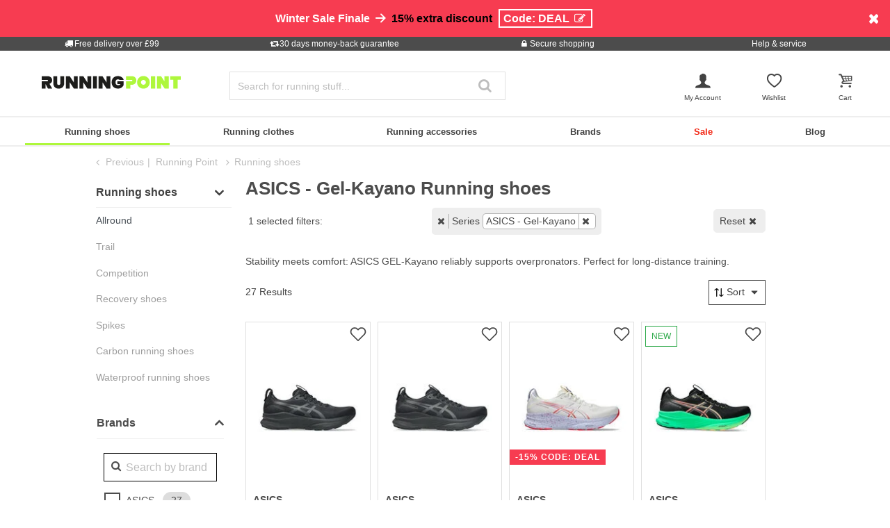

--- FILE ---
content_type: text/html;charset=UTF-8
request_url: https://www.running-point.co.uk/running-shoes/asics---gel-kayano/
body_size: 46845
content:
<!DOCTYPE html>
<html lang="en-GB">
<head>


    
    
        

<link rel="preconnect" href="//cdn-eu.dynamicyield.com"/>
<link rel="preconnect" href="//st-eu.dynamicyield.com"/>
<link rel="preconnect" href="//rcom-eu.dynamicyield.com"/>
<link rel="dns-prefetch" href="//cdn-eu.dynamicyield.com"/>
<link rel="dns-prefetch" href="//st-eu.dynamicyield.com"/>
<link rel="dns-prefetch" href="//rcom-eu.dynamicyield.com"/>
<script>
window.DY = window.DY || {};
DY.recommendationContext = {
type: "CATEGORY",
lng: "en_GB"
};
var alreadyAccepted = window.localStorage.getItem('DYuserActiveConsent') === 'true';
DY.userActiveConsent = { accepted: false };
if (alreadyAccepted) {
DY.userActiveConsent.accepted = true;
}
if (DY.recommendationContext.type != "OTHER" && DY.recommendationContext.type != "HOMEPAGE") {
var data = '';
if (true) {
data = '["Running shoes"]';
}
DY.recommendationContext.data = JSON.parse(data);
}
</script>
<script type="text/javascript"  src="//cdn-eu.dynamicyield.com/api/9880913/api_dynamic.js"></script>
<script type="text/javascript"  src="//cdn-eu.dynamicyield.com/api/9880913/api_static.js"></script>

<script>
document.addEventListener('OneTrustLoaded',()=>{const cookieCategory='C0004';const event=new CustomEvent('dy_activeConsent',{"detail":cookieCategory});document.dispatchEvent(event)});
</script>

    






<meta charset="UTF-8" />
<meta http-equiv="x-ua-compatible" content="ie=edge" />
<meta name="viewport" content="width=device-width, initial-scale=1" />
<title>Buy ASICS - Gel-Kayano Running shoes online | Running Point</title>






    <script>
        window.NREUM||(NREUM={}),__nr_require=function(t,n,e){function r(e){if(!n[e]){var o=n[e]={exports:{}};t[e][0].call(o.exports,function(n){var o=t[e][1][n];return r(o||n)},o,o.exports)}return n[e].exports}if("function"==typeof __nr_require)return __nr_require;for(var o=0;o<e.length;o++)r(e[o]);return r}({1:[function(t,n,e){function r(t){try{s.console&&console.log(t)}catch(n){}}var o,i=t("ee"),a=t(15),s={};try{o=localStorage.getItem("__nr_flags").split(","),console&&"function"==typeof console.log&&(s.console=!0,o.indexOf("dev")!==-1&&(s.dev=!0),o.indexOf("nr_dev")!==-1&&(s.nrDev=!0))}catch(c){}s.nrDev&&i.on("internal-error",function(t){r(t.stack)}),s.dev&&i.on("fn-err",function(t,n,e){r(e.stack)}),s.dev&&(r("NR AGENT IN DEVELOPMENT MODE"),r("flags: "+a(s,function(t,n){return t}).join(", ")))},{}],2:[function(t,n,e){function r(t,n,e,r,s){try{p?p-=1:o(s||new UncaughtException(t,n,e),!0)}catch(f){try{i("ierr",[f,c.now(),!0])}catch(d){}}return"function"==typeof u&&u.apply(this,a(arguments))}function UncaughtException(t,n,e){this.message=t||"Uncaught error with no additional information",this.sourceURL=n,this.line=e}function o(t,n){var e=n?null:c.now();i("err",[t,e])}var i=t("handle"),a=t(16),s=t("ee"),c=t("loader"),f=t("gos"),u=window.onerror,d=!1,l="nr@seenError",p=0;c.features.err=!0,t(1),window.onerror=r;try{throw new Error}catch(h){"stack"in h&&(t(8),t(7),"addEventListener"in window&&t(5),c.xhrWrappable&&t(9),d=!0)}s.on("fn-start",function(t,n,e){d&&(p+=1)}),s.on("fn-err",function(t,n,e){d&&!e[l]&&(f(e,l,function(){return!0}),this.thrown=!0,o(e))}),s.on("fn-end",function(){d&&!this.thrown&&p>0&&(p-=1)}),s.on("internal-error",function(t){i("ierr",[t,c.now(),!0])})},{}],3:[function(t,n,e){t("loader").features.ins=!0},{}],4:[function(t,n,e){function r(t){}if(window.performance&&window.performance.timing&&window.performance.getEntriesByType){var o=t("ee"),i=t("handle"),a=t(8),s=t(7),c="learResourceTimings",f="addEventListener",u="resourcetimingbufferfull",d="bstResource",l="resource",p="-start",h="-end",m="fn"+p,w="fn"+h,v="bstTimer",y="pushState",g=t("loader");g.features.stn=!0,t(6);var b=NREUM.o.EV;o.on(m,function(t,n){var e=t[0];e instanceof b&&(this.bstStart=g.now())}),o.on(w,function(t,n){var e=t[0];e instanceof b&&i("bst",[e,n,this.bstStart,g.now()])}),a.on(m,function(t,n,e){this.bstStart=g.now(),this.bstType=e}),a.on(w,function(t,n){i(v,[n,this.bstStart,g.now(),this.bstType])}),s.on(m,function(){this.bstStart=g.now()}),s.on(w,function(t,n){i(v,[n,this.bstStart,g.now(),"requestAnimationFrame"])}),o.on(y+p,function(t){this.time=g.now(),this.startPath=location.pathname+location.hash}),o.on(y+h,function(t){i("bstHist",[location.pathname+location.hash,this.startPath,this.time])}),f in window.performance&&(window.performance["c"+c]?window.performance[f](u,function(t){i(d,[window.performance.getEntriesByType(l)]),window.performance["c"+c]()},!1):window.performance[f]("webkit"+u,function(t){i(d,[window.performance.getEntriesByType(l)]),window.performance["webkitC"+c]()},!1)),document[f]("scroll",r,{passive:!0}),document[f]("keypress",r,!1),document[f]("click",r,!1)}},{}],5:[function(t,n,e){function r(t){for(var n=t;n&&!n.hasOwnProperty(u);)n=Object.getPrototypeOf(n);n&&o(n)}function o(t){s.inPlace(t,[u,d],"-",i)}function i(t,n){return t[1]}var a=t("ee").get("events"),s=t(18)(a,!0),c=t("gos"),f=XMLHttpRequest,u="addEventListener",d="removeEventListener";n.exports=a,"getPrototypeOf"in Object?(r(document),r(window),r(f.prototype)):f.prototype.hasOwnProperty(u)&&(o(window),o(f.prototype)),a.on(u+"-start",function(t,n){var e=t[1],r=c(e,"nr@wrapped",function(){function t(){if("function"==typeof e.handleEvent)return e.handleEvent.apply(e,arguments)}var n={object:t,"function":e}[typeof e];return n?s(n,"fn-",null,n.name||"anonymous"):e});this.wrapped=t[1]=r}),a.on(d+"-start",function(t){t[1]=this.wrapped||t[1]})},{}],6:[function(t,n,e){var r=t("ee").get("history"),o=t(18)(r);n.exports=r,o.inPlace(window.history,["pushState","replaceState"],"-")},{}],7:[function(t,n,e){var r=t("ee").get("raf"),o=t(18)(r),i="equestAnimationFrame";n.exports=r,o.inPlace(window,["r"+i,"mozR"+i,"webkitR"+i,"msR"+i],"raf-"),r.on("raf-start",function(t){t[0]=o(t[0],"fn-")})},{}],8:[function(t,n,e){function r(t,n,e){t[0]=a(t[0],"fn-",null,e)}function o(t,n,e){this.method=e,this.timerDuration=isNaN(t[1])?0:+t[1],t[0]=a(t[0],"fn-",this,e)}var i=t("ee").get("timer"),a=t(18)(i),s="setTimeout",c="setInterval",f="clearTimeout",u="-start",d="-";n.exports=i,a.inPlace(window,[s,"setImmediate"],s+d),a.inPlace(window,[c],c+d),a.inPlace(window,[f,"clearImmediate"],f+d),i.on(c+u,r),i.on(s+u,o)},{}],9:[function(t,n,e){function r(t,n){d.inPlace(n,["onreadystatechange"],"fn-",s)}function o(){var t=this,n=u.context(t);t.readyState>3&&!n.resolved&&(n.resolved=!0,u.emit("xhr-resolved",[],t)),d.inPlace(t,y,"fn-",s)}function i(t){g.push(t),h&&(x?x.then(a):w?w(a):(E=-E,O.data=E))}function a(){for(var t=0;t<g.length;t++)r([],g[t]);g.length&&(g=[])}function s(t,n){return n}function c(t,n){for(var e in t)n[e]=t[e];return n}t(5);var f=t("ee"),u=f.get("xhr"),d=t(18)(u),l=NREUM.o,p=l.XHR,h=l.MO,m=l.PR,w=l.SI,v="readystatechange",y=["onload","onerror","onabort","onloadstart","onloadend","onprogress","ontimeout"],g=[];n.exports=u;var b=window.XMLHttpRequest=function(t){var n=new p(t);try{u.emit("new-xhr",[n],n),n.addEventListener(v,o,!1)}catch(e){try{u.emit("internal-error",[e])}catch(r){}}return n};if(c(p,b),b.prototype=p.prototype,d.inPlace(b.prototype,["open","send"],"-xhr-",s),u.on("send-xhr-start",function(t,n){r(t,n),i(n)}),u.on("open-xhr-start",r),h){var x=m&&m.resolve();if(!w&&!m){var E=1,O=document.createTextNode(E);new h(a).observe(O,{characterData:!0})}}else f.on("fn-end",function(t){t[0]&&t[0].type===v||a()})},{}],10:[function(t,n,e){function r(t){var n=this.params,e=this.metrics;if(!this.ended){this.ended=!0;for(var r=0;r<d;r++)t.removeEventListener(u[r],this.listener,!1);if(!n.aborted){if(e.duration=a.now()-this.startTime,4===t.readyState){n.status=t.status;var i=o(t,this.lastSize);if(i&&(e.rxSize=i),this.sameOrigin){var c=t.getResponseHeader("X-NewRelic-App-Data");c&&(n.cat=c.split(", ").pop())}}else n.status=0;e.cbTime=this.cbTime,f.emit("xhr-done",[t],t),s("xhr",[n,e,this.startTime])}}}function o(t,n){var e=t.responseType;if("json"===e&&null!==n)return n;var r="arraybuffer"===e||"blob"===e||"json"===e?t.response:t.responseText;return h(r)}function i(t,n){var e=c(n),r=t.params;r.host=e.hostname+":"+e.port,r.pathname=e.pathname,t.sameOrigin=e.sameOrigin}var a=t("loader");if(a.xhrWrappable){var s=t("handle"),c=t(11),f=t("ee"),u=["load","error","abort","timeout"],d=u.length,l=t("id"),p=t(14),h=t(13),m=window.XMLHttpRequest;a.features.xhr=!0,t(9),f.on("new-xhr",function(t){var n=this;n.totalCbs=0,n.called=0,n.cbTime=0,n.end=r,n.ended=!1,n.xhrGuids={},n.lastSize=null,p&&(p>34||p<10)||window.opera||t.addEventListener("progress",function(t){n.lastSize=t.loaded},!1)}),f.on("open-xhr-start",function(t){this.params={method:t[0]},i(this,t[1]),this.metrics={}}),f.on("open-xhr-end",function(t,n){"loader_config"in NREUM&&"xpid"in NREUM.loader_config&&this.sameOrigin&&n.setRequestHeader("X-NewRelic-ID",NREUM.loader_config.xpid)}),f.on("send-xhr-start",function(t,n){var e=this.metrics,r=t[0],o=this;if(e&&r){var i=h(r);i&&(e.txSize=i)}this.startTime=a.now(),this.listener=function(t){try{"abort"===t.type&&(o.params.aborted=!0),("load"!==t.type||o.called===o.totalCbs&&(o.onloadCalled||"function"!=typeof n.onload))&&o.end(n)}catch(e){try{f.emit("internal-error",[e])}catch(r){}}};for(var s=0;s<d;s++)n.addEventListener(u[s],this.listener,!1)}),f.on("xhr-cb-time",function(t,n,e){this.cbTime+=t,n?this.onloadCalled=!0:this.called+=1,this.called!==this.totalCbs||!this.onloadCalled&&"function"==typeof e.onload||this.end(e)}),f.on("xhr-load-added",function(t,n){var e=""+l(t)+!!n;this.xhrGuids&&!this.xhrGuids[e]&&(this.xhrGuids[e]=!0,this.totalCbs+=1)}),f.on("xhr-load-removed",function(t,n){var e=""+l(t)+!!n;this.xhrGuids&&this.xhrGuids[e]&&(delete this.xhrGuids[e],this.totalCbs-=1)}),f.on("addEventListener-end",function(t,n){n instanceof m&&"load"===t[0]&&f.emit("xhr-load-added",[t[1],t[2]],n)}),f.on("removeEventListener-end",function(t,n){n instanceof m&&"load"===t[0]&&f.emit("xhr-load-removed",[t[1],t[2]],n)}),f.on("fn-start",function(t,n,e){n instanceof m&&("onload"===e&&(this.onload=!0),("load"===(t[0]&&t[0].type)||this.onload)&&(this.xhrCbStart=a.now()))}),f.on("fn-end",function(t,n){this.xhrCbStart&&f.emit("xhr-cb-time",[a.now()-this.xhrCbStart,this.onload,n],n)})}},{}],11:[function(t,n,e){n.exports=function(t){var n=document.createElement("a"),e=window.location,r={};n.href=t,r.port=n.port;var o=n.href.split("://");!r.port&&o[1]&&(r.port=o[1].split("/")[0].split("@").pop().split(":")[1]),r.port&&"0"!==r.port||(r.port="https"===o[0]?"443":"80"),r.hostname=n.hostname||e.hostname,r.pathname=n.pathname,r.protocol=o[0],"/"!==r.pathname.charAt(0)&&(r.pathname="/"+r.pathname);var i=!n.protocol||":"===n.protocol||n.protocol===e.protocol,a=n.hostname===document.domain&&n.port===e.port;return r.sameOrigin=i&&(!n.hostname||a),r}},{}],12:[function(t,n,e){function r(){}function o(t,n,e){return function(){return i(t,[f.now()].concat(s(arguments)),n?null:this,e),n?void 0:this}}var i=t("handle"),a=t(15),s=t(16),c=t("ee").get("tracer"),f=t("loader"),u=NREUM;"undefined"==typeof window.newrelic&&(newrelic=u);var d=["setPageViewName","setCustomAttribute","setErrorHandler","finished","addToTrace","inlineHit","addRelease"],l="api-",p=l+"ixn-";a(d,function(t,n){u[n]=o(l+n,!0,"api")}),u.addPageAction=o(l+"addPageAction",!0),u.setCurrentRouteName=o(l+"routeName",!0),n.exports=newrelic,u.interaction=function(){return(new r).get()};var h=r.prototype={createTracer:function(t,n){var e={},r=this,o="function"==typeof n;return i(p+"tracer",[f.now(),t,e],r),function(){if(c.emit((o?"":"no-")+"fn-start",[f.now(),r,o],e),o)try{return n.apply(this,arguments)}catch(t){throw c.emit("fn-err",[arguments,this,t],e),t}finally{c.emit("fn-end",[f.now()],e)}}}};a("setName,setAttribute,save,ignore,onEnd,getContext,end,get".split(","),function(t,n){h[n]=o(p+n)}),newrelic.noticeError=function(t){"string"==typeof t&&(t=new Error(t)),i("err",[t,f.now()])}},{}],13:[function(t,n,e){n.exports=function(t){if("string"==typeof t&&t.length)return t.length;if("object"==typeof t){if("undefined"!=typeof ArrayBuffer&&t instanceof ArrayBuffer&&t.byteLength)return t.byteLength;if("undefined"!=typeof Blob&&t instanceof Blob&&t.size)return t.size;if(!("undefined"!=typeof FormData&&t instanceof FormData))try{return JSON.stringify(t).length}catch(n){return}}}},{}],14:[function(t,n,e){var r=0,o=navigator.userAgent.match(/Firefox[\/\s](\d+\.\d+)/);o&&(r=+o[1]),n.exports=r},{}],15:[function(t,n,e){function r(t,n){var e=[],r="",i=0;for(r in t)o.call(t,r)&&(e[i]=n(r,t[r]),i+=1);return e}var o=Object.prototype.hasOwnProperty;n.exports=r},{}],16:[function(t,n,e){function r(t,n,e){n||(n=0),"undefined"==typeof e&&(e=t?t.length:0);for(var r=-1,o=e-n||0,i=Array(o<0?0:o);++r<o;)i[r]=t[n+r];return i}n.exports=r},{}],17:[function(t,n,e){n.exports={exists:"undefined"!=typeof window.performance&&window.performance.timing&&"undefined"!=typeof window.performance.timing.navigationStart}},{}],18:[function(t,n,e){function r(t){return!(t&&t instanceof Function&&t.apply&&!t[a])}var o=t("ee"),i=t(16),a="nr@original",s=Object.prototype.hasOwnProperty,c=!1;n.exports=function(t,n){function e(t,n,e,o){function nrWrapper(){var r,a,s,c;try{a=this,r=i(arguments),s="function"==typeof e?e(r,a):e||{}}catch(f){l([f,"",[r,a,o],s])}u(n+"start",[r,a,o],s);try{return c=t.apply(a,r)}catch(d){throw u(n+"err",[r,a,d],s),d}finally{u(n+"end",[r,a,c],s)}}return r(t)?t:(n||(n=""),nrWrapper[a]=t,d(t,nrWrapper),nrWrapper)}function f(t,n,o,i){o||(o="");var a,s,c,f="-"===o.charAt(0);for(c=0;c<n.length;c++)s=n[c],a=t[s],r(a)||(t[s]=e(a,f?s+o:o,i,s))}function u(e,r,o){if(!c||n){var i=c;c=!0;try{t.emit(e,r,o,n)}catch(a){l([a,e,r,o])}c=i}}function d(t,n){if(Object.defineProperty&&Object.keys)try{var e=Object.keys(t);return e.forEach(function(e){Object.defineProperty(n,e,{get:function(){return t[e]},set:function(n){return t[e]=n,n}})}),n}catch(r){l([r])}for(var o in t)s.call(t,o)&&(n[o]=t[o]);return n}function l(n){try{t.emit("internal-error",n)}catch(e){}}return t||(t=o),e.inPlace=f,e.flag=a,e}},{}],ee:[function(t,n,e){function r(){}function o(t){function n(t){return t&&t instanceof r?t:t?c(t,s,i):i()}function e(e,r,o,i){if(!l.aborted||i){t&&t(e,r,o);for(var a=n(o),s=h(e),c=s.length,f=0;f<c;f++)s[f].apply(a,r);var d=u[y[e]];return d&&d.push([g,e,r,a]),a}}function p(t,n){v[t]=h(t).concat(n)}function h(t){return v[t]||[]}function m(t){return d[t]=d[t]||o(e)}function w(t,n){f(t,function(t,e){n=n||"feature",y[e]=n,n in u||(u[n]=[])})}var v={},y={},g={on:p,emit:e,get:m,listeners:h,context:n,buffer:w,abort:a,aborted:!1};return g}function i(){return new r}function a(){(u.api||u.feature)&&(l.aborted=!0,u=l.backlog={})}var s="nr@context",c=t("gos"),f=t(15),u={},d={},l=n.exports=o();l.backlog=u},{}],gos:[function(t,n,e){function r(t,n,e){if(o.call(t,n))return t[n];var r=e();if(Object.defineProperty&&Object.keys)try{return Object.defineProperty(t,n,{value:r,writable:!0,enumerable:!1}),r}catch(i){}return t[n]=r,r}var o=Object.prototype.hasOwnProperty;n.exports=r},{}],handle:[function(t,n,e){function r(t,n,e,r){o.buffer([t],r),o.emit(t,n,e)}var o=t("ee").get("handle");n.exports=r,r.ee=o},{}],id:[function(t,n,e){function r(t){var n=typeof t;return!t||"object"!==n&&"function"!==n?-1:t===window?0:a(t,i,function(){return o++})}var o=1,i="nr@id",a=t("gos");n.exports=r},{}],loader:[function(t,n,e){function r(){if(!x++){var t=b.info=NREUM.info,n=l.getElementsByTagName("script")[0];if(setTimeout(u.abort,3e4),!(t&&t.licenseKey&&t.applicationID&&n))return u.abort();f(y,function(n,e){t[n]||(t[n]=e)}),c("mark",["onload",a()+b.offset],null,"api");var e=l.createElement("script");e.src="https://"+t.agent,n.parentNode.insertBefore(e,n)}}function o(){"complete"===l.readyState&&i()}function i(){c("mark",["domContent",a()+b.offset],null,"api")}function a(){return E.exists&&performance.now?Math.round(performance.now()):(s=Math.max((new Date).getTime(),s))-b.offset}var s=(new Date).getTime(),c=t("handle"),f=t(15),u=t("ee"),d=window,l=d.document,p="addEventListener",h="attachEvent",m=d.XMLHttpRequest,w=m&&m.prototype;NREUM.o={ST:setTimeout,SI:d.setImmediate,CT:clearTimeout,XHR:m,REQ:d.Request,EV:d.Event,PR:d.Promise,MO:d.MutationObserver};var v=""+location,y={beacon:"bam.nr-data.net",errorBeacon:"bam.nr-data.net",agent:"js-agent.newrelic.com/nr-1071.min.js"},g=m&&w&&w[p]&&!/CriOS/.test(navigator.userAgent),b=n.exports={offset:s,now:a,origin:v,features:{},xhrWrappable:g};t(12),l[p]?(l[p]("DOMContentLoaded",i,!1),d[p]("load",r,!1)):(l[h]("onreadystatechange",o),d[h]("onload",r)),c("mark",["firstbyte",s],null,"api");var x=0,E=t(17)},{}]},{},["loader",2,10,4,3]);
            ;NREUM.info={beacon:"bam.nr-data.net",errorBeacon:"bam.nr-data.net",licenseKey:"aa636f5f3c",applicationID:"282000586",sa:1}
    </script>




<link rel="icon" href="https://www.running-point.co.uk/on/demandware.static/Sites-JPO-UK-Site/-/default/dwf4bbdd6f/images/favicon.ico" type="image/x-icon" />
<link rel="shortcut icon" href="https://www.running-point.co.uk/on/demandware.static/Sites-JPO-UK-Site/-/default/dwf4bbdd6f/images/favicon.ico" type="image/x-icon" />
<link rel="apple-touch-icon" sizes="180x180" href="https://www.running-point.co.uk/on/demandware.static/Sites-JPO-UK-Site/-/en_GB/v1768535120297/images/favicons/apple-touch-icon.png" />
<link rel="icon" type="image/png" sizes="32x32" href="https://www.running-point.co.uk/on/demandware.static/Sites-JPO-UK-Site/-/default/dw4cfc6c99/images/favicons/favicon-32x32.png" />
<link rel="icon" type="image/png" sizes="16x16" href="https://www.running-point.co.uk/on/demandware.static/Sites-JPO-UK-Site/-/default/dw697b8a06/images/favicons/favicon-16x16.png" />
<link rel="manifest" href="https://www.running-point.co.uk/on/demandware.static/Sites-JPO-UK-Site/-/default/dwc3aefb90/images/favicons/site.webmanifest" />
<link rel="mask-icon" href="https://www.running-point.co.uk/on/demandware.static/Sites-JPO-UK-Site/-/default/dw5485f89c/images/favicons/safari-pinned-tab.svg" color="#aef73c" />
<meta name="msapplication-TileColor" content="#aef73c" />
<meta name="theme-color" content="#fff" />


<meta name="description" content="ASICS - Gel-Kayano Running shoes ➜ Running Point. Huge range of running shoes from Running shoes and many more ✓ 30 days money-back guarantee ✓ fast shipping" />
<meta name="keywords" content="buy, ASICS, Gel-Kayano, Running, shoes, online, Running Point" />


    
        
            
        
    
    



    <meta name="robots" content="index, follow" />






    <meta name="google-site-verification" content="eXBd7pVio6N-ycdQeLy9KHk75gRQyjWiBCUGwaIQyVA" />



<link rel="preload" href="/on/demandware.static/Sites-JPO-UK-Site/-/en_GB/v1768535120297/fonts/fontello.woff2?92886405" as="font" type="font/woff2" crossorigin="anonymous"/>

<link rel="stylesheet" href="/on/demandware.static/Sites-JPO-UK-Site/-/en_GB/v1768535120297/css/fontello.css" />
<link rel="stylesheet" href="/on/demandware.static/Sites-JPO-UK-Site/-/en_GB/v1768535120297/css/iconFont.css" />
<link rel="stylesheet" href="/on/demandware.static/Sites-JPO-UK-Site/-/en_GB/v1768535120297/css/global.css" />

    <link rel="stylesheet" href="https://www.running-point.co.uk/on/demandware.static/Sites-JPO-UK-Site/-/en_GB/v1768535120297/css/searchRedesign.css" />



    <link rel="canonical" href="https://www.running-point.co.uk/running-shoes/asics---gel-kayano/" />



    <script type="text/javascript">
    dataLayer = [{
        googleConversionActive: 1,
        googleCommerceActive: 1,
        gaActive: 1,
        pageType : 'alist',
        google_tag_params: {
            ecomm_pagetype: 'category',
        },
    }];


    window.currencyFactor = '0.8';

    
    

    
        dataLayer.push({
            emosUrl: 'https://www.running-point.co.uk/on/demandware.static/Sites-JPO-UK-Site/-/en_GB/v1768535120297/tracking/emos2.js',
            siteid: '512'
        });

        
            dataLayer.push({
                content: 'Shop/Running shoes',
            });
        

        

        
    

    

    
        dataLayer.push({
            testSegments: ''
        });
    
</script>




















































<script>
    var userLang = navigator.language || navigator.userLanguage;
    var sCookie = document.cookie.match('(^|;) ?emos_jckamp=([^;]*)(;|$)');
    var cookie = sCookie ? sCookie[2] : false;

    dataLayer.push({
        google_tag_params: {
            tp_referrer: cookie,
            tp_geoIP: 'GB',
            tp_shopLanguage: 'en',
            tp_browserLanguage: userLang
        },
        cart: [],
        basketContent: []
    });

    
        dataLayer.push({
            visitorExistingCustomer : 0
        });
    

  
</script>
<script>
// GA4 User Data Layer
document.addEventListener('OneTrustLoaded', () => {
    window.userDataGA4 = {
        user_id: 'null',
        user_first_name: 'null',
        user_last_name: 'null',
        user_email: 'null'
    };
});
</script>



    <script type="text/javascript">
        
            dataLayer.push({
                categoryTitle: 'ASICS - Gel-Kayano Running shoes',
                categoryPath: 'Shop/Running shoes',
                categoryGlobal: 'Running shoes',
            });
        

        dataLayer.push({
            ecommerce: {
                currencyCode: 'GBP',
                impressions: [{"id":"02017106744000","price":217.375,"brand":"ASICS","category":"Stability","list":"Stability","position":1,"dimension4":"Running"},{"id":"02017106749000","price":217.375,"brand":"ASICS","category":"Allround","list":"Allround","position":2,"dimension4":"Running"},{"id":"02017106755000","price":191.125,"brand":"ASICS","category":"Stability","list":"Stability","position":3,"dimension4":"Running"},{"id":"A0000002241003","price":217.375,"brand":"ASICS","category":"Stability","list":"Stability","position":4,"dimension4":"Running"},{"id":"A0000002241004","price":217.375,"brand":"ASICS","category":"Stability","list":"Stability","position":5,"dimension4":"Running"},{"id":"A0000002241002","price":216.125,"brand":"ASICS","category":"Stability","list":"Stability","position":6,"dimension4":"Running"},{"id":"A0000002241001","price":216.125,"brand":"ASICS","category":"Stability","list":"Stability","position":7,"dimension4":"Running"},{"id":"A0000002290602","price":216.125,"brand":"ASICS","category":"Allround","list":"Allround","position":8,"dimension4":"Running"},{"id":"A0000002290601","price":216.125,"brand":"ASICS","category":"Allround","list":"Allround","position":9,"dimension4":"Running"},{"id":"A0000002290603","price":217.375,"brand":"ASICS","category":"Allround","list":"Allround","position":10,"dimension4":"Running"},{"id":"02017106757000","price":184.875,"brand":"ASICS","category":"Allround","list":"Allround","position":11,"dimension4":"Running"},{"id":"A0000002290604","price":217.375,"brand":"ASICS","category":"Allround","list":"Allround","position":12,"dimension4":"Running"},{"id":"02017106758000","price":183.625,"brand":"ASICS","category":"Allround","list":"Allround","position":13,"dimension4":"Running"},{"id":"02017106742000","price":171.125,"brand":"ASICS","category":"Stability","list":"Stability","position":14,"dimension4":"Running"},{"id":"02017106752000","price":194.875,"brand":"ASICS","category":"Allround","list":"Allround","position":15,"dimension4":"Running"},{"id":"02017106750000","price":217.375,"brand":"ASICS","category":"Allround","list":"Allround","position":16,"dimension4":"Running"},{"id":"02017106747000","price":197.375,"brand":"ASICS","category":"Allround","list":"Allround","position":17,"dimension4":"Running"},{"id":"02017106753000","price":179.875,"brand":"ASICS","category":"Allround","list":"Allround","position":18,"dimension4":"Running"},{"id":"02017506463000","price":198.625,"brand":"ASICS","category":"Stability","list":"Stability","position":19,"dimension4":"Running"},{"id":"02017106748000","price":173.625,"brand":"ASICS","category":"Allround","list":"Allround","position":20,"dimension4":"Running"},{"id":"02017106754000","price":196.125,"brand":"ASICS","category":"Allround","list":"Allround","position":21,"dimension4":"Running"},{"id":"02017506464000","price":202.375,"brand":"ASICS","category":"Stability","list":"Stability","position":22,"dimension4":"Running"},{"id":"02017506466000","price":202.375,"brand":"ASICS","category":"Stability","list":"Stability","position":23,"dimension4":"Running"},{"id":"02017106751000","price":187.375,"brand":"ASICS","category":"Allround","list":"Allround","position":24,"dimension4":"Running"},{"id":"02016806159000","price":146.125,"brand":"ASICS","category":"Stability","list":"Stability","position":25,"dimension4":"Running"},{"id":"02017106743000","price":197.375,"brand":"ASICS","category":"Stability","list":"Stability","position":26,"dimension4":"Running"},{"id":"02017106745000","price":186.125,"brand":"ASICS","category":"Stability","list":"Stability","position":27,"dimension4":"Running"}]
            },
            google_tag_params: {
                ecomm_category: 'Shop/Running shoes',
                ecomm_pname: ["Gel-Kayano 32 Stability Running Shoe Men - Black, Dark Grey","Gel-Kayano 32 Stability Running Shoe Women - Black, Grey","Gel-Kayano 32 Tokyo Stability Running Shoe Men - Cream, Violet","Gel-Kayano 32 Stability running shoe Men-black, green","Gel-Kayano 32 Stability running shoe Men-green, green","Gel-Kayano 32 Stability running shoe Men-blue, silver","Gel-Kayano 32 Stability running shoe Men-blue, orange","Gel-Kayano 32 Stability running shoe Women-lilac, silver","Gel-Kayano 32 Stability running shoe Women-rose, pink","Gel-Kayano 32 Stability running shoe Women-black, pink","Gel-Kayano 32 Lite-Show Stability Running Shoe Men - Black, Lemon","Gel-Kayano 32 Stability running shoe Women-blue, silver","Gel-Kayano 32 Lite-Show Stability Running Shoe Women - Blue Grey, Yellow","Gel-Kayano 32 Stability Running Shoe Men - White, Orange","Gel-Kayano 32 Stability Running Shoe Women - Olive, Light Green","Gel-Kayano 32 Stability Running Shoe Women - Coral, Multicoloured","Gel-Kayano 32 Stability Running Shoe Women - Cream, Mauve","Gel-Kayano 32 ATC Stability Running Shoe Men - White, Coral","Gel-Kayano 31 Stability Running Shoe Women - Dark Blue, Silver","Gel-Kayano 32 Stability Running Shoe Women - Black, White","Gel-Kayano 32 ATC Stability Running Shoe Women - White, Coral","Gel-Kayano 31 Stability Running Shoe Women - Pink, White","Gel-Kayano 31 Stability Running Shoe Women - Light Blue, Silver","Gel-Kayano 32 Stability Running Shoe Women - Dark Blue, Blue","Gel-Kayano 31 Stability Running Shoe Women - Black, Grey","Gel-Kayano 32 Stability Running Shoe Men - Black, Anthracite","Gel-Kayano 32 Stability Running Shoe Men - Dark Blue, Yellow"],
                ecomm_prodid: ["02017106744000","02017106749000","02017106755000","A0000002241003","A0000002241004","A0000002241002","A0000002241001","A0000002290602","A0000002290601","A0000002290603","02017106757000","A0000002290604","02017106758000","02017106742000","02017106752000","02017106750000","02017106747000","02017106753000","02017506463000","02017106748000","02017106754000","02017506464000","02017506466000","02017106751000","02016806159000","02017106743000","02017106745000"],
                ecomm_pvalue: [217.375,217.375,191.125,217.375,217.375,216.125,216.125,216.125,216.125,217.375,184.875,217.375,183.625,171.125,194.875,217.375,197.375,179.875,198.625,173.625,196.125,202.375,202.375,187.375,146.125,197.375,186.125],
                ecomm_totalvalue: '',
                ecomm_sportType: [["Running"],["Running"],["Running"],["Running"],["Running"],["Running"],["Running"],["Running"],["Running"],["Running"],["Running"],["Running"],["Running"],["Running"],["Running"],["Running"],["Running"],["Running"],["Running"],["Running"],["Running"],["Running"],["Running"],["Running"],["Running"],["Running"],["Running"]]
            }
        });

        

        document.addEventListener('OneTrustLoaded', (event) => {
            if (GTMTrackingGA4) {
                GTMTrackingGA4.pushData({
                    event: 'plp_interaction',
                    plp_interaction: {
                        total_products: 27,
                        products_per_page: 36,
                        current_page: 1
                    },
                    user_data: window.userDataGA4 || {}
                });
            }
        });
    </script>
    












    
        <!-- Google Tag Manager -->
        <script>!function(){"use strict";function l(e){for(var t=e,r=0,n=document.cookie.split(";");r<n.length;r++){var o=n[r].split("=");if(o[0].trim()===t)return o[1]}}function s(e){return localStorage.getItem(e)}function u(e){return window[e]}function d(e,t){e=document.querySelector(e);return t?null==e?void 0:e.getAttribute(t):null==e?void 0:e.textContent}var e=window,t=document,r="script",n="dataLayer",o="WCNPVF3",a="https://sgtm.running-point.co.uk",i="https://load.sgtm.running-point.co.uk",c="bdfmqsli",E="cookie",I="_sgtm_tp_uid",v="",g=!1;try{var g=!!E&&(m=navigator.userAgent,!!(m=new RegExp("Version/([0-9._]+)(.*Mobile)?.*Safari.*").exec(m)))&&16.4<=parseFloat(m[1]),A="stapeUserId"===E,f=g&&!A?function(e,t,r){void 0===t&&(t="");var n={cookie:l,localStorage:s,jsVariable:u,cssSelector:d},t=Array.isArray(t)?t:[t];if(e&&n[e])for(var o=n[e],a=0,i=t;a<i.length;a++){var c=i[a],c=r?o(c,r):o(c);if(c)return c}else console.warn("invalid uid source",e)}(E,I,v):void 0;g=g&&(!!f||A)}catch(e){console.error(e)}var m=e,E=(m[n]=m[n]||[],m[n].push({"gtm.start":(new Date).getTime(),event:"gtm.js"}),t.getElementsByTagName(r)[0]),I="dataLayer"===n?"":"&l="+n,v=f?"&bi="+encodeURIComponent(f):"",A=t.createElement(r),e=g?"kp"+c:c,n=!g&&i?i:a;A.async=!0,A.src=n+"/"+e+".js?st="+o+I+v+"",null!=(f=E.parentNode)&&f.insertBefore(A,E)}();</script>
        <!-- End Google Tag Manager -->
        



    
    


<script type="text/plain" class="optanon-category-C0003" async src="https://apps.bazaarvoice.com/deployments/joggingpoint/main_site/production/en_GB/bv.js"></script>




    







    
    
    
        <script>
            (function(n,t,i,r){var u,f;n[i]=n[i]||{},n[i].initial={
                accountCode: 'TENNI11112',
                host: 'TENNI11112' + '.pcapredict.com'},
                n[i].on=n[i].on||function(){(n[i].onq=n[i].onq||[]).push(arguments)},u=t.createElement("script"),u.async=!0,u.src=r,f=t.getElementsByTagName("script")[0],f.parentNode.insertBefore(u,f)})(window,document,"pca","//TENNI11112.pcapredict.com/js/sensor.min.js");
            pca.on("ready", function () {pca.sourceString = "LoqateDemandwareCartridge";});
            document.addEventListener("DOMContentLoaded", function(){
                var a = document.querySelector(".section-header-note.address-create.button");
                if (a) {
                    a.addEventListener("click", function() {
                        if(pca) {
                            setTimeout(function(){ pca.load(); }, 500);
                        }});
                }});
        </script>
    
    






    <!-- Begin eTrusted bootstrap tag -->
    <script src="https://integrations.etrusted.com/applications/widget.js/v2" async defer></script>
    <!-- End eTrusted bootstrap tag -->

    <script type="text/javascript" src="https://js.stripe.com/v3/"></script>
    
        <input type="hidden" id="stripePublicKey" value="pk_live_51LeetgDt9vttkOS42s1zPzARV17wfizJqXbSkd7RiaLxUmZ7XDF5Xgy7Yp6wryGa5RwQCwGn10Oo8ZCcMsaTdP2600W6pT7LFo" />
        <input type="hidden" id="stripeApiVersion" value="2022-11-15; line_items_beta=v1" />
    
    <input type="hidden" id="stripePaymentMethodsInBeta" value="elements_enable_deferred_intent_beta_1" />








    <script>
        document.addEventListener('OneTrustLoaded', (event) => {
            dataLayer.push({
                event: 'page_info',
                page: [{
                    type: 'plp',
                    currency: 'GBP',
                    country: 'UK',
                    language: 'en_GB',
                    breadcrumbs: 'Running Point / Running shoes'
                }],
                testSegments: '',
                user_data: window.userDataGA4 || {}
            });
        });
    </script>


<span class="d-none" data-ga4-enabled data-value="true"></span>


<script type="text/javascript">//<!--
/* <![CDATA[ (head-active_data.js) */
var dw = (window.dw || {});
dw.ac = {
    _analytics: null,
    _events: [],
    _category: "",
    _searchData: "",
    _anact: "",
    _anact_nohit_tag: "",
    _analytics_enabled: "true",
    _timeZone: "GB",
    _capture: function(configs) {
        if (Object.prototype.toString.call(configs) === "[object Array]") {
            configs.forEach(captureObject);
            return;
        }
        dw.ac._events.push(configs);
    },
	capture: function() { 
		dw.ac._capture(arguments);
		// send to CQ as well:
		if (window.CQuotient) {
			window.CQuotient.trackEventsFromAC(arguments);
		}
	},
    EV_PRD_SEARCHHIT: "searchhit",
    EV_PRD_DETAIL: "detail",
    EV_PRD_RECOMMENDATION: "recommendation",
    EV_PRD_SETPRODUCT: "setproduct",
    applyContext: function(context) {
        if (typeof context === "object" && context.hasOwnProperty("category")) {
        	dw.ac._category = context.category;
        }
        if (typeof context === "object" && context.hasOwnProperty("searchData")) {
        	dw.ac._searchData = context.searchData;
        }
    },
    setDWAnalytics: function(analytics) {
        dw.ac._analytics = analytics;
    },
    eventsIsEmpty: function() {
        return 0 == dw.ac._events.length;
    }
};
/* ]]> */
// -->
</script>
<script type="text/javascript">//<!--
/* <![CDATA[ (head-cquotient.js) */
var CQuotient = window.CQuotient = {};
CQuotient.clientId = 'bbdp-JPO-UK';
CQuotient.realm = 'BBDP';
CQuotient.siteId = 'JPO-UK';
CQuotient.instanceType = 'prd';
CQuotient.locale = 'en_GB';
CQuotient.fbPixelId = '__UNKNOWN__';
CQuotient.activities = [];
CQuotient.cqcid='';
CQuotient.cquid='';
CQuotient.cqeid='';
CQuotient.cqlid='';
CQuotient.apiHost='api.cquotient.com';
/* Turn this on to test against Staging Einstein */
/* CQuotient.useTest= true; */
CQuotient.useTest = ('true' === 'false');
CQuotient.initFromCookies = function () {
	var ca = document.cookie.split(';');
	for(var i=0;i < ca.length;i++) {
	  var c = ca[i];
	  while (c.charAt(0)==' ') c = c.substring(1,c.length);
	  if (c.indexOf('cqcid=') == 0) {
		CQuotient.cqcid=c.substring('cqcid='.length,c.length);
	  } else if (c.indexOf('cquid=') == 0) {
		  var value = c.substring('cquid='.length,c.length);
		  if (value) {
		  	var split_value = value.split("|", 3);
		  	if (split_value.length > 0) {
			  CQuotient.cquid=split_value[0];
		  	}
		  	if (split_value.length > 1) {
			  CQuotient.cqeid=split_value[1];
		  	}
		  	if (split_value.length > 2) {
			  CQuotient.cqlid=split_value[2];
		  	}
		  }
	  }
	}
}
CQuotient.getCQCookieId = function () {
	if(window.CQuotient.cqcid == '')
		window.CQuotient.initFromCookies();
	return window.CQuotient.cqcid;
};
CQuotient.getCQUserId = function () {
	if(window.CQuotient.cquid == '')
		window.CQuotient.initFromCookies();
	return window.CQuotient.cquid;
};
CQuotient.getCQHashedEmail = function () {
	if(window.CQuotient.cqeid == '')
		window.CQuotient.initFromCookies();
	return window.CQuotient.cqeid;
};
CQuotient.getCQHashedLogin = function () {
	if(window.CQuotient.cqlid == '')
		window.CQuotient.initFromCookies();
	return window.CQuotient.cqlid;
};
CQuotient.trackEventsFromAC = function (/* Object or Array */ events) {
try {
	if (Object.prototype.toString.call(events) === "[object Array]") {
		events.forEach(_trackASingleCQEvent);
	} else {
		CQuotient._trackASingleCQEvent(events);
	}
} catch(err) {}
};
CQuotient._trackASingleCQEvent = function ( /* Object */ event) {
	if (event && event.id) {
		if (event.type === dw.ac.EV_PRD_DETAIL) {
			CQuotient.trackViewProduct( {id:'', alt_id: event.id, type: 'raw_sku'} );
		} // not handling the other dw.ac.* events currently
	}
};
CQuotient.trackViewProduct = function(/* Object */ cqParamData){
	var cq_params = {};
	cq_params.cookieId = CQuotient.getCQCookieId();
	cq_params.userId = CQuotient.getCQUserId();
	cq_params.emailId = CQuotient.getCQHashedEmail();
	cq_params.loginId = CQuotient.getCQHashedLogin();
	cq_params.product = cqParamData.product;
	cq_params.realm = cqParamData.realm;
	cq_params.siteId = cqParamData.siteId;
	cq_params.instanceType = cqParamData.instanceType;
	cq_params.locale = CQuotient.locale;
	
	if(CQuotient.sendActivity) {
		CQuotient.sendActivity(CQuotient.clientId, 'viewProduct', cq_params);
	} else {
		CQuotient.activities.push({activityType: 'viewProduct', parameters: cq_params});
	}
};
/* ]]> */
// -->
</script>

</head>
<body class="category">





    <!-- Google Tag Manager (noscript) -->
    <noscript><iframe src="https://www.googletagmanager.com/ns.html?id=GTM-WCNPVF3"
    height="0" width="0" style="display:none;visibility:hidden"></iframe></noscript>
    <!-- End Google Tag Manager (noscript) -->


<div class="page" data-action="Search-Show" data-querystring="cgid=21656&amp;prefn1=Serie&amp;prefv1=ASICS%20-%20Gel-Kayano" >









































































































	 


	
	
		<!--
For column layout have a look at Bootstrap Grid: https://getbootstrap.com/docs/4.0/layout/grid/
----------------------------
Available background color classes:
bgcolor-primary, bgcolor-secondary, bgcolor-tertiary, bgcolor-red, bgcolor-info, bgcolor-success, bgcolor-danger, bgcolor-dark, bgcolor-light, bg-info
-->
<div id="promo-callout" data-ga4-slot-name="Banderole" style="background-color: #F73C51;">
    <div class="container">
        <div class="row py-2">
            <div class="col">
                <div class="promo-callout-content">
                    <div class="row">
                        <div class="col-12 text-center text-small text-md-medium" style="color:white;">
                     <span style=font-weight:bold; font-variant: small-caps;">Winter Sale Finale</span> <b><i class="icon icon-right" style="color:white;"></i> <a href="https://www.running-point.co.uk/sale/" data-ga4-promo="{&quot;promoName&quot;:&quot;Banderole: DEAL&quot; ,&quot;creativeName&quot;:&quot;&quot;}" style="color:black;">15% extra discount</a> <span id="calloutVoucherCodebox" style="display: inline-block; border: 2px solid; padding: 2px 5px; margin: 5px; cursor: pointer; transition: opacity .2s ease-in-out;" onclick="navigator.clipboard.writeText('DEAL'); calloutVoucherCodebox.style.opacity = 0; setTimeout(function(){ calloutVoucherCodebox.innerHTML = 'Code DEAL copied <i class=\'icon icon-ok\'></i>'; calloutVoucherCodebox.style.opacity = 1},200);">Code: DEAL <i class="icon icon-edit"></i></span></b>
                        </div> 
                    </div>
                </div>
                <div class="promo-callout-close close-button">
                    <button type="button" class="close" aria-label="Close" style="color:white; opacity:1; font-size:1.2rem;">
                        <span><i class="icon-cancel"></i></span>
                    </button>
                </div>
            </div>
        </div>
    </div>
</div>
	

 
	
<div class="trust-bar">
    
	
	<div class="content-asset"><!-- dwMarker="content" dwContentID="1e4bb46d889cff61f8ea773501" -->
		<div class="container">
    <div class="row">
        <div class="col">
            <a class="modal-box" data-title="Free delivery over £99" data-attr="modal-lg" data-href="https://www.running-point.co.uk/help-service_shipping_info.html" href="#"><i class="fo icon-truck"></i>Free delivery over £99</a>
        </div>
		<div class="col">
            <a class="modal-box" data-title="30 days money-back guarantee" data-attr="modal-lg" data-href="https://www.running-point.co.uk/help-service_money-back_guarantee.html" href="#"><i class="fo icon-retweet"></i>30 days money-back guarantee</a>
        </div>
        <div class="col">
            <a class="modal-box" data-title="Secure shopping" data-attr="modal-lg" data-href="https://www.running-point.co.uk/trust-bar_secure-shopping.html" href="#"><i class="fo icon-lock"></i>Secure shopping</a>
        </div>
        <div class="col">
            <!--<a class="modal-box" data-title="Help &
                service" data-attr="modal-lg" data-ga4-modal="help-service"
                data-href="https://www.running-point.co.uk/help-service.html" href="https://www.running-point.co.uk/help-service.html"">Help & service</a> -->
            <a class="text" 
   data-title="Help & service" 
   data-ga4-modal="help-service"
   href="javascript:void(0);" 
   data-freshdesk-launcher-contact>
   Help & service
</a>

        </div>
    </div>
</div>
	</div> <!-- End content-asset -->



</div>

    




<header data-path="Search-Show" data-query="cgid=21656&amp;prefn1=Serie&amp;prefv1=ASICS%20-%20Gel-Kayano" id="header"  data-geotarget=https://www.running-point.co.uk/on/demandware.store/Sites-JPO-UK-Site/en_GB/Page-ShowGeoLocation>
    <div id="sticky-wrapper">
        <div class="header container">
            <div class="row">
                <div class="col-6 col-lg-3 order-4 order-lg-1 header-logo">
                    <div class="navbar-header brand">
    <a href="https://www.running-point.co.uk/" title="Running Point Home">
        <img class="hidden-md-down" src="https://www.running-point.co.uk/on/demandware.static/-/Library-Sites-JoggingPoint/en/dwac62810f/logo/logo.svg" alt="Running Point" loading="lazy" />
        <img class="d-lg-none" src="https://www.running-point.co.uk/on/demandware.static/-/Library-Sites-JoggingPoint/en/dwcf30764b/logo/logo-small.svg" alt="Running Point" loading="lazy" />
    </a>
</div>

                </div>
                <div class="col-3 col-lg-4 order-1 order-lg-4 panel-search">
                    <div class="navbar-header row">
                        <div class="col-6 d-lg-none">
                            <button class="navbar-toggler e2e-mobile-navbar-toggler" type="button"
                                aria-controls="sg-navbar-collapse" aria-expanded="false" aria-label="Toggle navigation">
                                <i class="icon icon-menu"></i>
                            </button>
                        </div>
                        <div class="col-6 col-lg-12 search-col">
                            <div class="search d-none d-lg-block">
                                <div class="site-search collapse dont-collapse-lg" id="search-bar-mobile" itemscope itemtype="http://schema.org/WebSite">
    <meta itemprop="url" content="https://www.running-point.co.uk/"/>
    <form role="search" action="https://www.running-point.co.uk/search/" method="get" name="simpleSearch"
        itemprop="potentialAction"
        itemscope
        itemtype="http://schema.org/SearchAction">
        <meta itemprop="target" content="https://www.running-point.co.uk/search/?lang=en_GB&q={q}"/>
        <input class="form-control search-field"
            type="search"
            name="q"
            id="q"
            value=""
            placeholder="Search for running stuff..."
            autocomplete="off"
            aria-label="Search for running stuff..."
            itemprop="query-input"/>
        <button class="search-button" aria-label="Search" type="submit"><i class="fo icon-search"></i></button>
        <input type="hidden" value="en_GB" name="lang" />
    </form>
    

<div id="search-phrase-suggestions" class="js-search-phrase-suggestions-wrapper search-phrase-suggestions-wrapper suggestions-wrapper d-none">
    <div class="suggestions-desktop suggestioncontainer">
        



















































<template id="recent-term-item-template">
    <a href="https://www.running-point.co.uk/search/" class="phrase">
        <div class="recent innerrow w-100">
            <div class='svgsprite svgsprite--recent'>
    <svg aria-label="recent">
        <use xlink:href="/on/demandware.static/Sites-JPO-UK-Site/-/en_GB/v1768525212046/images/sprites/svgsprite.svg#svg-recent"
            style="pointer-events: none" />
    </svg>
</div>

            <span class="phrase-value"></span>
        </div>
    </a>
</template>

<div class="searchSuggestions searchSuggestions-recent js-searchSuggestions-recent d-none">
    <div class="head row no-gutters">
        <div class="searchSuggestionItem w-100">
            <span>Recently searched</span>
            <button
                class="js-clear-recent clear-recent-btn btn btn-link pull-right p-0">Clear</button>
        </div>
    </div>
    <div class="main row no-gutters">
        <div scope="row" class="content w-100">
            <div class="js-recent-search-terms">
            </div>
        </div>
    </div>
</div>
        
            



















































<div class="searchSuggestions searchSuggestions-popular js-searchSuggestions-popular">
    <div class="head row no-gutters">
        <div class="searchSuggestionItem w-100">
            Popular searches
        </div>
    </div>
    <div class="main row no-gutters">
        <div scope="row" class="content w-100">
            
                <a href="/search/?q=timp" class="phrase">
                    <div class="recent innerrow w-100">
                        <div class='svgsprite svgsprite--search'>
    <svg aria-label="search">
        <use xlink:href="/on/demandware.static/Sites-JPO-UK-Site/-/en_GB/v1768525212046/images/sprites/svgsprite.svg#svg-search"
            style="pointer-events: none" />
    </svg>
</div>

                        <span>timp</span>
                    </div>
                </a>
            
                <a href="/search/?q=asics" class="phrase">
                    <div class="recent innerrow w-100">
                        <div class='svgsprite svgsprite--search'>
    <svg aria-label="search">
        <use xlink:href="/on/demandware.static/Sites-JPO-UK-Site/-/en_GB/v1768525212046/images/sprites/svgsprite.svg#svg-search"
            style="pointer-events: none" />
    </svg>
</div>

                        <span>asics</span>
                    </div>
                </a>
            
                <a href="/search/?q=novablast" class="phrase">
                    <div class="recent innerrow w-100">
                        <div class='svgsprite svgsprite--search'>
    <svg aria-label="search">
        <use xlink:href="/on/demandware.static/Sites-JPO-UK-Site/-/en_GB/v1768525212046/images/sprites/svgsprite.svg#svg-search"
            style="pointer-events: none" />
    </svg>
</div>

                        <span>novablast</span>
                    </div>
                </a>
            
                <a href="/search/?q=asics%20novablast%205" class="phrase">
                    <div class="recent innerrow w-100">
                        <div class='svgsprite svgsprite--search'>
    <svg aria-label="search">
        <use xlink:href="/on/demandware.static/Sites-JPO-UK-Site/-/en_GB/v1768525212046/images/sprites/svgsprite.svg#svg-search"
            style="pointer-events: none" />
    </svg>
</div>

                        <span>asics novablast 5</span>
                    </div>
                </a>
            
                <a href="/search/?q=asics%20novablast" class="phrase">
                    <div class="recent innerrow w-100">
                        <div class='svgsprite svgsprite--search'>
    <svg aria-label="search">
        <use xlink:href="/on/demandware.static/Sites-JPO-UK-Site/-/en_GB/v1768525212046/images/sprites/svgsprite.svg#svg-search"
            style="pointer-events: none" />
    </svg>
</div>

                        <span>asics novablast</span>
                    </div>
                </a>
            
        </div>
    </div>
</div>
        
    </div>
</div>
</div>

                            </div>
                            <div class="account d-block d-lg-none">
                                
                                    <a href="#" data-modal data-additional-classes="login-modal-redesign" data-href="https://www.running-point.co.uk/on/demandware.store/Sites-JPO-UK-Site/en_GB/Login-ShowModal" data-mode="login" data-ga4-modal="show-login-modal" data-redirect="true"><i class="icon icon-user-male menu"></i></a>
                                
                            </div>
                        </div>
                    </div>
                </div>
                <div class="col-3 col-lg-5 order-10 order-lg-8 customer-panel px-0 px-sm-2">
                    <div class="navbar-header">
                        <ul class="row customer-panel-list justify-content-between justify-content-lg-end">
                            <li class="col-6 col-lg-3 customer-panel-list-item panel-user hidden-md-down ">
                                
    <div role="button" class="user account d-none d-lg-block" data-qa="header-login-btn">
        <a href="#" data-modal data-additional-classes="login-modal-redesign" data-href="https://www.running-point.co.uk/on/demandware.store/Sites-JPO-UK-Site/en_GB/Login-ShowModal" data-mode="login" data-ga4-modal="show-login-modal" data-redirect="true">
            <i class="icon icon-user-male menu" aria-hidden="true"></i>
            <small>My Account</small>
        </a>
        <div id="service-flyout" class="service-flyout hidden-sm-down">
            <header class="headline">Account information</header>

            
    <button type="button" class="btn btn-primary btn-block" data-modal data-additional-classes="login-modal-redesign" data-href="https://www.running-point.co.uk/on/demandware.store/Sites-JPO-UK-Site/en_GB/Login-ShowModal" data-mode="login" data-ga4-modal="show-login-modal" data-redirect="false">
        <span><i class="icon icon-logout"></i> Login</span>
    </button>



            <div class="small my-3"><a href="#" data-modal data-additional-classes="login-modal-redesign" data-href="https://www.running-point.co.uk/on/demandware.store/Sites-JPO-UK-Site/en_GB/Login-ShowModal" data-mode="register" data-ga4-modal="show-register-modal"  title="New customer?<br/>Create an account now.">New customer?<br/>Create an account now.</a></div>

            <ul class="service-flyout-list">
                <li>
                    <a href="#" data-modal data-additional-classes="login-modal-redesign" data-href="https://www.running-point.co.uk/on/demandware.store/Sites-JPO-UK-Site/en_GB/Login-ShowModal" data-mode="login" data-ga4-modal="show-login-modal" data-redirect="true" title="My Account"><i class="icon icon-cog"></i>My Account</a>
                </li>
                <li>
                    <a href="#" data-modal data-additional-classes="login-modal-redesign" data-href="https://www.running-point.co.uk/on/demandware.store/Sites-JPO-UK-Site/en_GB/Login-ShowModal" data-mode="login" data-ga4-modal="show-login-modal" data-redirect="true" title="My order history"><i class="icon icon-box"></i>My order history</a>
                </li>
                <li>
                    <a href="#" data-modal data-additional-classes="login-modal-redesign" data-href="https://www.running-point.co.uk/on/demandware.store/Sites-JPO-UK-Site/en_GB/Login-ShowModal" data-mode="login" data-ga4-modal="show-login-modal" data-redirect="true" title="Billing and shipping settings"><i class="icon icon-credit-card"></i>Billing and shipping settings</a>
                </li>
                <li>
                    <a href="https://www.running-point.co.uk/help-service.html" title="Help &amp; service" rel="nofollow"><i class="icon icon-building"></i>Help &amp; service</a>
                </li>
            </ul>
        </div>
    </div>


                            </li>
                            
                            
                            
                            
                            <li class="col-4 px-0 customer-panel-list-item panel-search-mobile d-lg-none">
                                <button type="button" class="p-0" data-toggle="collapse" data-target="#search-bar-mobile" aria-expanded="false" aria-controls="search-bar-mobile">
                                    <i class="icon fo icon-search menu"></i>
                                </button>
                            </li>
                            <li class="col-4 col-lg-3 px-0 customer-panel-list-item panel-wishlist">
                                <div class="wishlist wishlist-navigation"
                                    data-add-action-url="https://www.running-point.co.uk/on/demandware.store/Sites-JPO-UK-Site/en_GB/Wishlist-AddProduct"
                                    data-remove-action-url="https://www.running-point.co.uk/on/demandware.store/Sites-JPO-UK-Site/en_GB/Wishlist-RemoveProduct"
                                    data-get-quantity-url="https://www.running-point.co.uk/on/demandware.store/Sites-JPO-UK-Site/en_GB/Wishlist-GetQuantity">
                                    <a href="https://www.running-point.co.uk/account-wishlist/">
                                        <i class="icon icon-heart-empty menu"></i>
                                        <small>Wishlist</small>
                                        
                                        <span class="wishlist-quantity quantity-badge"></span>
                                    </a>
                                </div>
                            </li>
                            <li class="col-4 col-lg-3 px-0 customer-panel-list-item panel-minicart ">
                                <div class="minicart" data-action-url="https://www.running-point.co.uk/on/demandware.store/Sites-JPO-UK-Site/en_GB/Cart-MiniCartShow">
                                    <div class="minicart-total">
    <a class="minicart-link" href="https://www.running-point.co.uk/cart/" title="View Cart">
        <i class="minicart-icon icon icon-basket menu"></i>
        <small>Cart</small>
        <span class="minicart-quantity quantity-badge"></span>
    </a>
</div>

<div class="popover popover-bottom minicart-flyout"></div>

                                </div>
                            </li>
                        </ul>
                    </div>
                </div>
            </div>
            <div class="row suggestions-wrapper js-suggestions-wrapper" data-url="https://www.running-point.co.uk/on/demandware.store/Sites-JPO-UK-Site/en_GB/SearchServices-GetSuggestions?q="></div>
        </div>
        
        

    
    

<nav id="nav" class="nav-fullwidth nav-redesign " data-flyout-url="">
    <div class="menu-header d-lg-none border-bottom d-flex justify-content-end align-items-center p-2 px-3 mb-2">
        <div class="close-button pull-right">
            <span role="button" class="d-flex" aria-label="Close">
                <i class="icon icon-cancel"></i>
            </span>
        </div>
    </div>
    <div class="container">
        <div class="main-menu row no-gutters px-3">
            <div class="col-12 navbar-expand-lg">
                <button class="main-menu__navigation-button navigation-button-left js-scroll-left">
</button>
<button class="main-menu__navigation-button navigation-button-right js-scroll-right">
</button>
                <ul class="header-menu px-0 my-4 m-lg-0"></ul>
                <ul class="nav navbar-nav menu-redesign" role="menu">
                    
                        
                            
                                
                                    <li class="nav-item dropdown mega-dropdown  active current" role="menuitem" tabindex="0">
                                        <a href="https://www.running-point.co.uk/running-shoes/" onclick="location.href='https://www.running-point.co.uk/running-shoes/'" id="21656" class="nav-link" role="button" data-toggle="dropdown" aria-haspopup="true" aria-expanded="false">
                                            <div class="d-flex flex-column justify-content-center align-items-start align-items-lg-center">
                                                <img class="d-lg-none mb-2 mb-lg-0" src="https://www.running-point.co.uk/dw/image/v2/BBDP_PRD/on/demandware.static/-/Sites-storefront-catalog-rupo/default/dw180f7406/category_menu/RPO_Laufschuhe.jpg?sw=370&amp;sh=230" alt="">
                                                <span class="font-weight-bold">Running shoes</span>
                                            </div>
                                            
                                        </a>
                                        
                                            
                                            <div class="overlay-submenu overflow-auto">
                                                <div class="overlay-submenu-header d-lg-none border-bottom d-flex justify-content-between align-items-center px-3">
                                                    <span class="close-overlay-menu d-flex"><i class="icon icon-left"></i></span>
                                                    <span class="overlay-submenu-title">
                                                       Running shoes
                                                    </span>
                                                    <div class="close-overlay-button pull-right">
                                                        <span role="button" class="d-flex">
                                                            <i class="icon icon-cancel"></i>
                                                        </span>
                                                    </div>
                                                </div>
                                                
                                                <div class="dropdown-menu mega-menu">
    <ul class="menu menu-level-2 row">
        

        <li class="col-12 d-block d-lg-none nav-item order-1">
            <a href="https://www.running-point.co.uk/running-shoes/" title="All in Running shoes" class="nav-link">
                All in Running shoes
            </a>
        </li>

        
            <li class="col-12 col-lg-3 sub-menu sub-menu-gender order-2 menu-toggler">
                <span class="menu-title h6 d-none d-lg-block">
                   Gender
                </span>
                <a class="nav-link d-block d-lg-none">
                    Gender
                </a>
                
                    <div class="d-flex justify-content-between">
                        <ul class="menu menu-level-3 pl-0 menu-level-3 menu-darker">
                            
                                <li>
                                    <a href="https://www.running-point.co.uk/running-shoes/women/" title="Women">
                                        Women
                                    </a>
                                </li>
                            
                                <li>
                                    <a href="https://www.running-point.co.uk/running-shoes/men/" title="Men">
                                        Men
                                    </a>
                                </li>
                            
                                <li>
                                    <a href="https://www.running-point.co.uk/running-shoes/kids/" title="Kids">
                                        Kids
                                    </a>
                                </li>
                            
                                <li>
                                    <a href="https://www.running-point.co.uk/running-shoes/girls/" title="Girls">
                                        Girls
                                    </a>
                                </li>
                            
                                <li>
                                    <a href="https://www.running-point.co.uk/running-shoes/boys/" title="Boys">
                                        Boys
                                    </a>
                                </li>
                            
                        </ul>
                    </div>
                
            </li>
        

        <li class="col-12 col-lg-4 sub-menu sub-menu-categories order-4 order-lg-3">
            <span class="menu-title h6 d-none d-lg-block">
                Categories
            </span>
            <div class="d-flex justify-content-between">
                
                    
                        <ul class="menu menu-level-3 pl-0">
                    
                    
                        <li>
                            <a href="https://www.running-point.co.uk/running-shoes/allround/" title="Allround" data-cgid="21666">
                                Allround
                            </a>
                        </li>
                    
                    
                
                    
                    
                        <li>
                            <a href="https://www.running-point.co.uk/running-shoes/trail/" title="Trail" data-cgid="21667">
                                Trail
                            </a>
                        </li>
                    
                    
                
                    
                    
                        <li>
                            <a href="https://www.running-point.co.uk/running-shoes/competition/" title="Competition" data-cgid="21668">
                                Competition
                            </a>
                        </li>
                    
                    
                
                    
                    
                        <li>
                            <a href="https://www.running-point.co.uk/running-shoes/recovery-shoes/" title="Recovery shoes" data-cgid="22176">
                                Recovery shoes
                            </a>
                        </li>
                    
                    
                
                    
                    
                        <li>
                            <a href="https://www.running-point.co.uk/running-shoes/spikes/" title="Spikes" data-cgid="22321">
                                Spikes
                            </a>
                        </li>
                    
                    
                
                    
                    
                        <li>
                            <a href="https://www.running-point.co.uk/running-shoes/carbon-running-shoes/" title="Carbon running shoes" data-cgid="22832">
                                Carbon running shoes
                            </a>
                        </li>
                    
                    
                
                    
                    
                        <li>
                            <a href="https://www.running-point.co.uk/running-shoes/waterproof-running-shoes/" title="Waterproof running shoes" data-cgid="22833">
                                Waterproof running shoes
                            </a>
                        </li>
                    
                    
                        </ul>
                    
                
            </div>
        </li>

        

        
            <!-- Brands have a separate dropdown menu for mobile flyout -->
            <li class="col-12 col-lg-5 sub-menu sub-menu-brands order-2 order-lg-5 menu-toggler">
                <span class="menu-title h6 d-none d-lg-block">
                    Brands
                </span>
                <a class="nav-link d-block d-lg-none">
                    Brands
                </a>
                
                    <div class="d-flex justify-content-between">
                        
                            
                                <ul class="menu menu-level-3 pl-0 menu-level-3">
                            
                            <li>
                                <a href="https://www.running-point.co.uk/running-shoes/361%C2%B0/" title="361&deg;">
                                    361&deg;
                                </a>
                            </li>
                            
                            
                        
                            
                            <li>
                                <a href="https://www.running-point.co.uk/running-shoes/adidas/" title="adidas">
                                    adidas
                                </a>
                            </li>
                            
                            
                        
                            
                            <li>
                                <a href="https://www.running-point.co.uk/running-shoes/altra/" title="Altra">
                                    Altra
                                </a>
                            </li>
                            
                            
                        
                            
                            <li>
                                <a href="https://www.running-point.co.uk/running-shoes/asics/" title="ASICS">
                                    ASICS
                                </a>
                            </li>
                            
                            
                        
                            
                            <li>
                                <a href="https://www.running-point.co.uk/running-shoes/brooks/" title="Brooks">
                                    Brooks
                                </a>
                            </li>
                            
                            
                        
                            
                            <li>
                                <a href="https://www.running-point.co.uk/running-shoes/craft/" title="Craft">
                                    Craft
                                </a>
                            </li>
                            
                            
                        
                            
                            <li>
                                <a href="https://www.running-point.co.uk/running-shoes/dynafit/" title="Dynafit">
                                    Dynafit
                                </a>
                            </li>
                            
                            
                        
                            
                            <li>
                                <a href="https://www.running-point.co.uk/running-shoes/hoka-one-one/" title="Hoka One One">
                                    Hoka One One
                                </a>
                            </li>
                            
                            
                                </ul>
                            
                        
                            
                                <ul class="menu menu-level-3 pl-0 menu-level-3">
                            
                            <li>
                                <a href="https://www.running-point.co.uk/running-shoes/mizuno/" title="Mizuno">
                                    Mizuno
                                </a>
                            </li>
                            
                            
                        
                            
                            <li>
                                <a href="https://www.running-point.co.uk/running-shoes/nike/" title="Nike">
                                    Nike
                                </a>
                            </li>
                            
                            
                        
                            
                            <li>
                                <a href="https://www.running-point.co.uk/running-shoes/puma/" title="Puma">
                                    Puma
                                </a>
                            </li>
                            
                            
                        
                            
                            <li>
                                <a href="https://www.running-point.co.uk/running-shoes/saucony/" title="Saucony">
                                    Saucony
                                </a>
                            </li>
                            
                            
                        
                            
                            <li>
                                <a href="https://www.running-point.co.uk/running-shoes/scott/" title="Scott">
                                    Scott
                                </a>
                            </li>
                            
                            
                        
                            
                            <li>
                                <a href="https://www.running-point.co.uk/running-shoes/skechers/" title="Skechers">
                                    Skechers
                                </a>
                            </li>
                            
                            
                        
                            
                            <li>
                                <a href="https://www.running-point.co.uk/running-shoes/the-north-face/" title="The North Face">
                                    The North Face
                                </a>
                            </li>
                            
                            
                        
                            
                            <li>
                                <a href="https://www.running-point.co.uk/running-shoes/topo-athletic/" title="TOPO ATHLETIC">
                                    TOPO ATHLETIC
                                </a>
                            </li>
                            
                            
                                </ul>
                            
                        
                            
                                <ul class="menu menu-level-3 pl-0 menu-level-3">
                            
                            <li>
                                <a href="https://www.running-point.co.uk/running-shoes/under-armour/" title="Under Armour">
                                    Under Armour
                                </a>
                            </li>
                            
                                <li>
                                    <a href="https://www.running-point.co.uk/brands/?filterBrandsByCategoryID=21656" title="All brands" class="text-truncate">
                                        All brands
                                    </a>
                                </li>
                            
                            
                                </ul>
                            
                        
                    </div>
                
            </li>
        
        <li class="menu-close order-6 d-none d-lg-block">
    <button class="btn btn-primary btn-close-mega-dropdown">
        <i class="icon icon-up-dir"></i>
        <span>Close</span>
    </button>
</li>

    </ul>
</div>

                                                <div class="container mobile-menu-links-container">
                                                    <div class="row">
                                                        <div class="col-12">
                                                            <ul class="mobile-menu-links p-0 m-0">
                                                                
                                                                
                                                                



                                                                
                                                                <li class="nav-item nav-item-darker d-block d-lg-none">
    <a class="nav-link last" href="https://www.running-point.co.uk/help-service.html">
        Help &amp; service
    </a>
</li>

                                                                
                                                            </ul>
                                                        </div>
                                                    </div>
                                                </div>
                                                <div class="container">
                                                    <div class="navbar-mobile-footer d-block d-lg-none">
    <div class="row no-gutters">
        <div class="col-3">
            <div class="d-block mb-4">
                <a class="d-block" href="javascript:void(0);" data-freshdesk-launcher-contact><span class="icon icon-mail icon-darker icon-rounded-lg"></span></a>
            </div>
            <strong>Contact</strong>
        </div>
    </div>
</div>

                                                </div>
                                            </div>
                                        
                                    </li>
                                
                            
                        
                            
                                
                                    <li class="nav-item dropdown mega-dropdown  " role="menuitem" tabindex="0">
                                        <a href="https://www.running-point.co.uk/running-clothes/" onclick="location.href='https://www.running-point.co.uk/running-clothes/'" id="21657" class="nav-link" role="button" data-toggle="dropdown" aria-haspopup="true" aria-expanded="false">
                                            <div class="d-flex flex-column justify-content-center align-items-start align-items-lg-center">
                                                <img class="d-lg-none mb-2 mb-lg-0" src="https://www.running-point.co.uk/dw/image/v2/BBDP_PRD/on/demandware.static/-/Sites-storefront-catalog-rupo/default/dw5bb3579f/category_menu/RPO_Laufbekleidung.jpg?sw=370&amp;sh=230" alt="">
                                                <span class="font-weight-bold">Running clothes</span>
                                            </div>
                                            
                                        </a>
                                        
                                            
                                            <div class="overlay-submenu overflow-auto">
                                                <div class="overlay-submenu-header d-lg-none border-bottom d-flex justify-content-between align-items-center px-3">
                                                    <span class="close-overlay-menu d-flex"><i class="icon icon-left"></i></span>
                                                    <span class="overlay-submenu-title">
                                                       Running clothes
                                                    </span>
                                                    <div class="close-overlay-button pull-right">
                                                        <span role="button" class="d-flex">
                                                            <i class="icon icon-cancel"></i>
                                                        </span>
                                                    </div>
                                                </div>
                                                
                                                <div class="dropdown-menu mega-menu">
    <ul class="menu menu-level-2 row">
        

        <li class="col-12 d-block d-lg-none nav-item order-1">
            <a href="https://www.running-point.co.uk/running-clothes/" title="All in Running clothes" class="nav-link">
                All in Running clothes
            </a>
        </li>

        
            <li class="col-12 col-lg-3 sub-menu sub-menu-gender order-2 menu-toggler">
                <span class="menu-title h6 d-none d-lg-block">
                   Gender
                </span>
                <a class="nav-link d-block d-lg-none">
                    Gender
                </a>
                
                    <div class="d-flex justify-content-between">
                        <ul class="menu menu-level-3 pl-0 menu-level-3 menu-darker">
                            
                                <li>
                                    <a href="https://www.running-point.co.uk/running-clothes/women/" title="Women">
                                        Women
                                    </a>
                                </li>
                            
                                <li>
                                    <a href="https://www.running-point.co.uk/running-clothes/men/" title="Men">
                                        Men
                                    </a>
                                </li>
                            
                                <li>
                                    <a href="https://www.running-point.co.uk/running-clothes/kids/" title="Kids">
                                        Kids
                                    </a>
                                </li>
                            
                                <li>
                                    <a href="https://www.running-point.co.uk/running-clothes/girls/" title="Girls">
                                        Girls
                                    </a>
                                </li>
                            
                                <li>
                                    <a href="https://www.running-point.co.uk/running-clothes/boys/" title="Boys">
                                        Boys
                                    </a>
                                </li>
                            
                        </ul>
                    </div>
                
            </li>
        

        <li class="col-12 col-lg-4 sub-menu sub-menu-categories order-4 order-lg-3">
            <span class="menu-title h6 d-none d-lg-block">
                Categories
            </span>
            <div class="d-flex justify-content-between">
                
                    
                        <ul class="menu menu-level-3 pl-0">
                    
                    
                        <li>
                            <a href="https://www.running-point.co.uk/running-clothes/running-tops/" title="Running tops" data-cgid="21669">
                                Running tops
                            </a>
                        </li>
                    
                    
                
                    
                    
                        <li>
                            <a href="https://www.running-point.co.uk/running-clothes/running-pants-tights/" title="Running pants &amp; tights" data-cgid="21670">
                                Running pants &amp; tights
                            </a>
                        </li>
                    
                    
                
                    
                    
                        <li>
                            <a href="https://www.running-point.co.uk/running-clothes/thermal-clothes/" title="Thermal clothes" data-cgid="21671">
                                Thermal clothes
                            </a>
                        </li>
                    
                    
                
                    
                    
                        <li>
                            <a href="https://www.running-point.co.uk/running-clothes/running-socks/" title="Running socks" data-cgid="21672">
                                Running socks
                            </a>
                        </li>
                    
                    
                
                    
                    
                        <li>
                            <a href="https://www.running-point.co.uk/running-clothes/running-jackets-vests/" title="Running jackets &amp; vests" data-cgid="21673">
                                Running jackets &amp; vests
                            </a>
                        </li>
                    
                    
                
                    
                    
                        <li>
                            <a href="https://www.running-point.co.uk/running-clothes/underwear/" title="Underwear" data-cgid="21674">
                                Underwear
                            </a>
                        </li>
                    
                    
                
                    
                    
                        <li>
                            <a href="https://www.running-point.co.uk/running-clothes/headwear/" title="Headwear" data-cgid="21675">
                                Headwear
                            </a>
                        </li>
                    
                    
                
                    
                    
                        <li>
                            <a href="https://www.running-point.co.uk/running-clothes/gloves/" title="Gloves" data-cgid="21676">
                                Gloves
                            </a>
                        </li>
                    
                    
                        </ul>
                    
                
                    
                        <ul class="menu menu-level-3 pl-0">
                    
                    
                        <li>
                            <a href="https://www.running-point.co.uk/running-clothes/neckwarmer/" title="Neckwarmer" data-cgid="22310">
                                Neckwarmer
                            </a>
                        </li>
                    
                    
                
                    
                    
                        <li>
                            <a href="https://www.running-point.co.uk/running-clothes/tracksuits/" title="Tracksuits" data-cgid="22487">
                                Tracksuits
                            </a>
                        </li>
                    
                    
                
                    
                    
                        <li>
                            <a href="https://www.running-point.co.uk/running-clothes/hoodies/" title="Hoodies" data-cgid="22488">
                                Hoodies
                            </a>
                        </li>
                    
                    
                        </ul>
                    
                
            </div>
        </li>

        

        
            <!-- Brands have a separate dropdown menu for mobile flyout -->
            <li class="col-12 col-lg-5 sub-menu sub-menu-brands order-2 order-lg-5 menu-toggler">
                <span class="menu-title h6 d-none d-lg-block">
                    Brands
                </span>
                <a class="nav-link d-block d-lg-none">
                    Brands
                </a>
                
                    <div class="d-flex justify-content-between">
                        
                            
                                <ul class="menu menu-level-3 pl-0 menu-level-3">
                            
                            <li>
                                <a href="https://www.running-point.co.uk/running-clothes/adidas/" title="adidas">
                                    adidas
                                </a>
                            </li>
                            
                            
                        
                            
                            <li>
                                <a href="https://www.running-point.co.uk/running-clothes/asics/" title="ASICS">
                                    ASICS
                                </a>
                            </li>
                            
                            
                        
                            
                            <li>
                                <a href="https://www.running-point.co.uk/running-clothes/cep/" title="CEP">
                                    CEP
                                </a>
                            </li>
                            
                            
                        
                            
                            <li>
                                <a href="https://www.running-point.co.uk/running-clothes/craft/" title="Craft">
                                    Craft
                                </a>
                            </li>
                            
                            
                        
                            
                            <li>
                                <a href="https://www.running-point.co.uk/running-clothes/falke/" title="Falke">
                                    Falke
                                </a>
                            </li>
                            
                            
                        
                            
                            <li>
                                <a href="https://www.running-point.co.uk/running-clothes/mizuno/" title="Mizuno">
                                    Mizuno
                                </a>
                            </li>
                            
                            
                        
                            
                            <li>
                                <a href="https://www.running-point.co.uk/running-clothes/neo/" title="NEO">
                                    NEO
                                </a>
                            </li>
                            
                            
                        
                            
                            <li>
                                <a href="https://www.running-point.co.uk/running-clothes/newline/" title="Newline">
                                    Newline
                                </a>
                            </li>
                            
                            
                                </ul>
                            
                        
                            
                                <ul class="menu menu-level-3 pl-0 menu-level-3">
                            
                            <li>
                                <a href="https://www.running-point.co.uk/running-clothes/nike/" title="Nike">
                                    Nike
                                </a>
                            </li>
                            
                            
                        
                            
                            <li>
                                <a href="https://www.running-point.co.uk/running-clothes/odlo/" title="Odlo">
                                    Odlo
                                </a>
                            </li>
                            
                            
                        
                            
                            <li>
                                <a href="https://www.running-point.co.uk/running-clothes/p.a.c./" title="P.A.C.">
                                    P.A.C.
                                </a>
                            </li>
                            
                            
                        
                            
                            <li>
                                <a href="https://www.running-point.co.uk/running-clothes/puma/" title="Puma">
                                    Puma
                                </a>
                            </li>
                            
                            
                        
                            
                            <li>
                                <a href="https://www.running-point.co.uk/running-clothes/saucony/" title="Saucony">
                                    Saucony
                                </a>
                            </li>
                            
                            
                        
                            
                            <li>
                                <a href="https://www.running-point.co.uk/running-clothes/the-north-face/" title="The North Face">
                                    The North Face
                                </a>
                            </li>
                            
                            
                        
                            
                            <li>
                                <a href="https://www.running-point.co.uk/running-clothes/under-armour/" title="Under Armour">
                                    Under Armour
                                </a>
                            </li>
                            
                            
                        
                            
                            <li>
                                <a href="https://www.running-point.co.uk/running-clothes/uyn/" title="UYN">
                                    UYN
                                </a>
                            </li>
                            
                                <li>
                                    <a href="https://www.running-point.co.uk/brands/?filterBrandsByCategoryID=21657" title="All brands" class="text-truncate">
                                        All brands
                                    </a>
                                </li>
                            
                            
                                </ul>
                            
                        
                    </div>
                
            </li>
        
        <li class="menu-close order-6 d-none d-lg-block">
    <button class="btn btn-primary btn-close-mega-dropdown">
        <i class="icon icon-up-dir"></i>
        <span>Close</span>
    </button>
</li>

    </ul>
</div>

                                                <div class="container mobile-menu-links-container">
                                                    <div class="row">
                                                        <div class="col-12">
                                                            <ul class="mobile-menu-links p-0 m-0">
                                                                
                                                                
                                                                



                                                                
                                                                <li class="nav-item nav-item-darker d-block d-lg-none">
    <a class="nav-link last" href="https://www.running-point.co.uk/help-service.html">
        Help &amp; service
    </a>
</li>

                                                                
                                                            </ul>
                                                        </div>
                                                    </div>
                                                </div>
                                                <div class="container">
                                                    <div class="navbar-mobile-footer d-block d-lg-none">
    <div class="row no-gutters">
        <div class="col-3">
            <div class="d-block mb-4">
                <a class="d-block" href="javascript:void(0);" data-freshdesk-launcher-contact><span class="icon icon-mail icon-darker icon-rounded-lg"></span></a>
            </div>
            <strong>Contact</strong>
        </div>
    </div>
</div>

                                                </div>
                                            </div>
                                        
                                    </li>
                                
                            
                        
                            
                                
                                    <li class="nav-item dropdown mega-dropdown  " role="menuitem" tabindex="0">
                                        <a href="https://www.running-point.co.uk/running-accessories/" onclick="location.href='https://www.running-point.co.uk/running-accessories/'" id="21658" class="nav-link" role="button" data-toggle="dropdown" aria-haspopup="true" aria-expanded="false">
                                            <div class="d-flex flex-column justify-content-center align-items-start align-items-lg-center">
                                                <img class="d-lg-none mb-2 mb-lg-0" src="https://www.running-point.co.uk/dw/image/v2/BBDP_PRD/on/demandware.static/-/Sites-storefront-catalog-rupo/default/dw5eef8d31/category_menu/RPO_Laufzubehör.jpg?sw=370&amp;sh=230" alt="">
                                                <span class="font-weight-bold">Running accessories</span>
                                            </div>
                                            
                                        </a>
                                        
                                            
                                            <div class="overlay-submenu overflow-auto">
                                                <div class="overlay-submenu-header d-lg-none border-bottom d-flex justify-content-between align-items-center px-3">
                                                    <span class="close-overlay-menu d-flex"><i class="icon icon-left"></i></span>
                                                    <span class="overlay-submenu-title">
                                                       Running accessories
                                                    </span>
                                                    <div class="close-overlay-button pull-right">
                                                        <span role="button" class="d-flex">
                                                            <i class="icon icon-cancel"></i>
                                                        </span>
                                                    </div>
                                                </div>
                                                
                                                <div class="dropdown-menu mega-menu">
    <ul class="menu menu-level-2 row">
        

        <li class="col-12 d-block d-lg-none nav-item order-1">
            <a href="https://www.running-point.co.uk/running-accessories/" title="All in Running accessories" class="nav-link">
                All in Running accessories
            </a>
        </li>

        
            <li class="col-12 col-lg-3 sub-menu sub-menu-gender order-2 menu-toggler">
                <span class="menu-title h6 d-none d-lg-block">
                   Gender
                </span>
                <a class="nav-link d-block d-lg-none">
                    Gender
                </a>
                
                    <div class="d-flex justify-content-between">
                        <ul class="menu menu-level-3 pl-0 menu-level-3 menu-darker">
                            
                                <li>
                                    <a href="https://www.running-point.co.uk/running-accessories/women/" title="Women">
                                        Women
                                    </a>
                                </li>
                            
                                <li>
                                    <a href="https://www.running-point.co.uk/running-accessories/men/" title="Men">
                                        Men
                                    </a>
                                </li>
                            
                        </ul>
                    </div>
                
            </li>
        

        <li class="col-12 col-lg-4 sub-menu sub-menu-categories order-4 order-lg-3">
            <span class="menu-title h6 d-none d-lg-block">
                Categories
            </span>
            <div class="d-flex justify-content-between">
                
                    
                        <ul class="menu menu-level-3 pl-0">
                    
                    
                        <li>
                            <a href="https://www.running-point.co.uk/running-accessories/bandage-tapes/" title="Bandage &amp; tapes" data-cgid="21682">
                                Bandage &amp; tapes
                            </a>
                        </li>
                    
                    
                
                    
                    
                        <li>
                            <a href="https://www.running-point.co.uk/running-accessories/insoles/" title="Insoles" data-cgid="21686">
                                Insoles
                            </a>
                        </li>
                    
                    
                
                    
                    
                        <li>
                            <a href="https://www.running-point.co.uk/running-accessories/hydration-systems/" title="Hydration systems" data-cgid="21901">
                                Hydration systems
                            </a>
                        </li>
                    
                    
                
                    
                    
                        <li>
                            <a href="https://www.running-point.co.uk/running-accessories/running-belts-backpacks/" title="Running belts &amp; backpacks" data-cgid="22489">
                                Running belts &amp; backpacks
                            </a>
                        </li>
                    
                    
                
                    
                    
                        <li>
                            <a href="https://www.running-point.co.uk/running-accessories/lighting/" title="Lighting" data-cgid="22490">
                                Lighting
                            </a>
                        </li>
                    
                    
                
                    
                    
                        <li>
                            <a href="https://www.running-point.co.uk/running-accessories/headphones/" title="Headphones" data-cgid="22493">
                                Headphones
                            </a>
                        </li>
                    
                    
                
                    
                    
                        <li>
                            <a href="https://www.running-point.co.uk/running-accessories/wristbands/" title="Wristbands" data-cgid="22494">
                                Wristbands
                            </a>
                        </li>
                    
                    
                
                    
                    
                        <li>
                            <a href="https://www.running-point.co.uk/running-accessories/training-equipment/" title="Training equipment" data-cgid="22504">
                                Training equipment
                            </a>
                        </li>
                    
                    
                        </ul>
                    
                
                    
                        <ul class="menu menu-level-3 pl-0">
                    
                    
                        <li>
                            <a href="https://www.running-point.co.uk/running-accessories/gloves/" title="Gloves" data-cgid="21685">
                                Gloves
                            </a>
                        </li>
                    
                    
                        </ul>
                    
                
            </div>
        </li>

        

        
            <!-- Brands have a separate dropdown menu for mobile flyout -->
            <li class="col-12 col-lg-5 sub-menu sub-menu-brands order-2 order-lg-5 menu-toggler">
                <span class="menu-title h6 d-none d-lg-block">
                    Brands
                </span>
                <a class="nav-link d-block d-lg-none">
                    Brands
                </a>
                
                    <div class="d-flex justify-content-between">
                        
                            
                                <ul class="menu menu-level-3 pl-0 menu-level-3">
                            
                            <li>
                                <a href="https://www.running-point.co.uk/running-accessories/adidas/" title="adidas">
                                    adidas
                                </a>
                            </li>
                            
                            
                        
                            
                            <li>
                                <a href="https://www.running-point.co.uk/running-accessories/asics/" title="ASICS">
                                    ASICS
                                </a>
                            </li>
                            
                            
                        
                            
                            <li>
                                <a href="https://www.running-point.co.uk/running-accessories/bee-safe/" title="Bee-Safe">
                                    Bee-Safe
                                </a>
                            </li>
                            
                            
                        
                            
                            <li>
                                <a href="https://www.running-point.co.uk/running-accessories/craft/" title="Craft">
                                    Craft
                                </a>
                            </li>
                            
                            
                        
                            
                            <li>
                                <a href="https://www.running-point.co.uk/running-accessories/currex/" title="CURREX">
                                    CURREX
                                </a>
                            </li>
                            
                            
                        
                            
                            <li>
                                <a href="https://www.running-point.co.uk/running-accessories/mizuno/" title="Mizuno">
                                    Mizuno
                                </a>
                            </li>
                            
                            
                        
                            
                            <li>
                                <a href="https://www.running-point.co.uk/running-accessories/nike/" title="Nike">
                                    Nike
                                </a>
                            </li>
                            
                            
                        
                            
                            <li>
                                <a href="https://www.running-point.co.uk/running-accessories/the-north-face/" title="The North Face">
                                    The North Face
                                </a>
                            </li>
                            
                            
                                </ul>
                            
                        
                            
                                <ul class="menu menu-level-3 pl-0 menu-level-3">
                            
                            <li>
                                <a href="https://www.running-point.co.uk/running-accessories/topo-athletic/" title="TOPO ATHLETIC">
                                    TOPO ATHLETIC
                                </a>
                            </li>
                            
                            
                        
                            
                            <li>
                                <a href="https://www.running-point.co.uk/running-accessories/under-armour/" title="Under Armour">
                                    Under Armour
                                </a>
                            </li>
                            
                                <li>
                                    <a href="https://www.running-point.co.uk/brands/?filterBrandsByCategoryID=21658" title="All brands" class="text-truncate">
                                        All brands
                                    </a>
                                </li>
                            
                            
                                </ul>
                            
                        
                    </div>
                
            </li>
        
        <li class="menu-close order-6 d-none d-lg-block">
    <button class="btn btn-primary btn-close-mega-dropdown">
        <i class="icon icon-up-dir"></i>
        <span>Close</span>
    </button>
</li>

    </ul>
</div>

                                                <div class="container mobile-menu-links-container">
                                                    <div class="row">
                                                        <div class="col-12">
                                                            <ul class="mobile-menu-links p-0 m-0">
                                                                
                                                                
                                                                



                                                                
                                                                <li class="nav-item nav-item-darker d-block d-lg-none">
    <a class="nav-link last" href="https://www.running-point.co.uk/help-service.html">
        Help &amp; service
    </a>
</li>

                                                                
                                                            </ul>
                                                        </div>
                                                    </div>
                                                </div>
                                                <div class="container">
                                                    <div class="navbar-mobile-footer d-block d-lg-none">
    <div class="row no-gutters">
        <div class="col-3">
            <div class="d-block mb-4">
                <a class="d-block" href="javascript:void(0);" data-freshdesk-launcher-contact><span class="icon icon-mail icon-darker icon-rounded-lg"></span></a>
            </div>
            <strong>Contact</strong>
        </div>
    </div>
</div>

                                                </div>
                                            </div>
                                        
                                    </li>
                                
                            
                        
                            
                                
                                    <li class="nav-item dropdown mega-dropdown  " role="menuitem" tabindex="0">
                                        <a href="https://www.running-point.co.uk/brands/" onclick="location.href='https://www.running-point.co.uk/brands/'" id="21661" class="nav-link" role="button" data-toggle="dropdown" aria-haspopup="true" aria-expanded="false">
                                            <div class="d-flex flex-column justify-content-center align-items-start align-items-lg-center">
                                                <img class="d-lg-none mb-2 mb-lg-0" src="https://www.running-point.co.uk/dw/image/v2/BBDP_PRD/on/demandware.static/-/Sites-storefront-catalog-rupo/default/dw4be5ea70/category_menu/RPO_Marken.jpg?sw=370&amp;sh=230" alt="">
                                                <span class="font-weight-bold">Brands</span>
                                            </div>
                                            
                                        </a>
                                        
                                            
                                            <div class="overlay-submenu overflow-auto">
                                                <div class="overlay-submenu-header d-lg-none border-bottom d-flex justify-content-between align-items-center px-3">
                                                    <span class="close-overlay-menu d-flex"><i class="icon icon-left"></i></span>
                                                    <span class="overlay-submenu-title">
                                                       Brands
                                                    </span>
                                                    <div class="close-overlay-button pull-right">
                                                        <span role="button" class="d-flex">
                                                            <i class="icon icon-cancel"></i>
                                                        </span>
                                                    </div>
                                                </div>
                                                
                                                <div class="dropdown-menu mega-menu">
    <ul class="menu menu-level-2 row">
        <li class="col-12 top-menu d-none d-lg-block">
            
                <ul>
    <li>
        <a href="https://www.running-point.co.uk/brands/asics/" title="Asics">
            <img src="https://www.running-point.co.uk/on/demandware.static/-/Library-Sites-JoggingPoint/default/dw0ec37668/brands/asics.png" alt="Asics">
            <div class="menu-name"><span>Asics</span></div>
        </a>
    </li>
    <li>
        <a href="https://www.running-point.co.uk/brands/adidas/" title="adidas">
            <img src="https://www.running-point.co.uk/on/demandware.static/-/Library-Sites-JoggingPoint/default/dw0c2d36ed/brands/adidas.png" alt="adidas">
            <div class="menu-name"><span>adidas</span></div>
        </a>
    </li>

    <li>
        <a href="https://www.running-point.co.uk/brands/nike/" title="Nike">
            <img src="https://www.running-point.co.uk/on/demandware.static/-/Library-Sites-JoggingPoint/default/dw39170abf/brands/nike.png" alt="Nike">
            <div class="menu-name"><span>Nike</span></div>
        </a>
    </li>
    <li>
        <a href="https://www.running-point.co.uk/brands/saucony/" title="Saucony">
            <img src="https://www.running-point.co.uk/on/demandware.static/-/Library-Sites-JoggingPoint/default/dw7843d70d/brands/saucony.png" alt="Saucony">
            <div class="menu-name"><span>Saucony</span></div>
        </a>
    </li>
    <li>
        <a href="https://www.running-point.co.uk/brands/mizuno/" title="Mizuno">
            <img src="https://www.running-point.co.uk/on/demandware.static/-/Library-Sites-JoggingPoint/default/dwb2b5b480/brands/mizuno.png" alt="Mizuno">
            <div class="menu-name"><span>Mizuno</span></div>
        </a>
    </li>
    <li>
        <a href="https://www.running-point.co.uk/brands/under-armour/" title="Under Armour">
            <img src="https://www.running-point.co.uk/on/demandware.static/-/Library-Sites-JoggingPoint/default/dw7a179823/brands/underarmour.png" alt="Under Armour">
            <div class="menu-name"><span>Under Armour</span></div>
        </a>
    </li>
	 <li>
        <a href="https://www.running-point.co.uk/brands/neo/" title="NEO">
            <img src="https://www.running-point.co.uk/on/demandware.static/-/Library-Sites-JoggingPoint/default/dw28972f39/brands/neo.png" alt="NEO">
            <div class="menu-name"><span>NEO</span></div>
        </a>
    </li>
	 <li>
        <a href="https://www.running-point.co.uk/brands/odlo/" title="Odlo">
            <img src="https://www.running-point.co.uk/on/demandware.static/-/Library-Sites-JoggingPoint/default/dw68ac43a0/brands/odlo.png" alt="Odlo">
            <div class="menu-name"><span>Odlo</span></div>
        </a>
    </li>
</ul>
            
        </li>
        <li class="col-12 sub-menu sub-menu-allbrands">
            <div class="d-flex justify-content-between">
                <ul class="menu brands pl-0">
                    
                        <li><a href="https://www.running-point.co.uk/brands/nike/" title="Nike" data-cgid="21763">Nike</a></li>
                    
                        <li><a href="https://www.running-point.co.uk/brands/adidas/" title="adidas" data-cgid="21764">adidas</a></li>
                    
                        <li><a href="https://www.running-point.co.uk/brands/asics/" title="ASICS" data-cgid="21767">ASICS</a></li>
                    
                        <li><a href="https://www.running-point.co.uk/brands/under-armour/" title="Under Armour" data-cgid="21768">Under Armour</a></li>
                    
                        <li><a href="https://www.running-point.co.uk/brands/tourna/" title="Tourna" data-cgid="21771">Tourna</a></li>
                    
                        <li><a href="https://www.running-point.co.uk/brands/bjoern-borg/" title="Bj&ouml;rn Borg" data-cgid="21779">Bj&ouml;rn Borg</a></li>
                    
                        <li><a href="https://www.running-point.co.uk/brands/brooks/" title="Brooks" data-cgid="21781">Brooks</a></li>
                    
                        <li><a href="https://www.running-point.co.uk/brands/craft/" title="Craft" data-cgid="21782">Craft</a></li>
                    
                        <li><a href="https://www.running-point.co.uk/brands/falke/" title="Falke" data-cgid="21783">Falke</a></li>
                    
                        <li><a href="https://www.running-point.co.uk/brands/mizuno/" title="Mizuno" data-cgid="21784">Mizuno</a></li>
                    
                        <li><a href="https://www.running-point.co.uk/brands/new-balance/" title="New Balance" data-cgid="21786">New Balance</a></li>
                    
                        <li><a href="https://www.running-point.co.uk/brands/puma/" title="Puma" data-cgid="21788">Puma</a></li>
                    
                        <li><a href="https://www.running-point.co.uk/brands/reebok/" title="Reebok" data-cgid="21789">Reebok</a></li>
                    
                        <li><a href="https://www.running-point.co.uk/brands/saucony/" title="Saucony" data-cgid="21791">Saucony</a></li>
                    
                        <li><a href="https://www.running-point.co.uk/brands/odlo/" title="Odlo" data-cgid="21793">Odlo</a></li>
                    
                        <li><a href="https://www.running-point.co.uk/brands/running-point/" title="Running Point" data-cgid="21797">Running Point</a></li>
                    
                        <li><a href="https://www.running-point.co.uk/brands/cep/" title="CEP" data-cgid="21810">CEP</a></li>
                    
                        <li><a href="https://www.running-point.co.uk/brands/toolz/" title="TOOLZ" data-cgid="21827">TOOLZ</a></li>
                    
                        <li><a href="https://www.running-point.co.uk/brands/bidi-badu/" title="BIDI BADU" data-cgid="21828">BIDI BADU</a></li>
                    
                        <li><a href="https://www.running-point.co.uk/brands/currex/" title="CURREX" data-cgid="21834">CURREX</a></li>
                    
                        <li><a href="https://www.running-point.co.uk/brands/skechers/" title="Skechers" data-cgid="21835">Skechers</a></li>
                    
                        <li><a href="https://www.running-point.co.uk/brands/altra/" title="Altra" data-cgid="21836">Altra</a></li>
                    
                        <li><a href="https://www.running-point.co.uk/brands/hoka-one-one/" title="Hoka One One" data-cgid="21837">Hoka One One</a></li>
                    
                        <li><a href="https://www.running-point.co.uk/brands/uyn/" title="UYN" data-cgid="21838">UYN</a></li>
                    
                        <li><a href="https://www.running-point.co.uk/brands/newline/" title="Newline" data-cgid="21848">Newline</a></li>
                    
                        <li><a href="https://www.running-point.co.uk/brands/led-lenser/" title="Led Lenser" data-cgid="21855">Led Lenser</a></li>
                    
                        <li><a href="https://www.running-point.co.uk/brands/miiego/" title="MIIEGO" data-cgid="21857">MIIEGO</a></li>
                    
                        <li><a href="https://www.running-point.co.uk/brands/topo-athletic/" title="TOPO ATHLETIC" data-cgid="21859">TOPO ATHLETIC</a></li>
                    
                        <li><a href="https://www.running-point.co.uk/brands/quiet-please/" title="Quiet Please" data-cgid="21861">Quiet Please</a></li>
                    
                        <li><a href="https://www.running-point.co.uk/brands/mueller-sports-medicine/" title="Mueller Sports Medicine" data-cgid="21862">Mueller Sports Medicine</a></li>
                    
                        <li><a href="https://www.running-point.co.uk/brands/neo/" title="NEO" data-cgid="22126">NEO</a></li>
                    
                        <li><a href="https://www.running-point.co.uk/brands/oofos/" title="OOFOS" data-cgid="22178">OOFOS</a></li>
                    
                        <li><a href="https://www.running-point.co.uk/brands/ronhill/" title="Ronhill" data-cgid="22232">Ronhill</a></li>
                    
                        <li><a href="https://www.running-point.co.uk/brands/the-north-face/" title="The North Face" data-cgid="22410">The North Face</a></li>
                    
                        <li><a href="https://www.running-point.co.uk/brands/dynafit/" title="Dynafit" data-cgid="22412">Dynafit</a></li>
                    
                        <li><a href="https://www.running-point.co.uk/brands/ulysses/" title="Ulysses" data-cgid="22443">Ulysses</a></li>
                    
                        <li><a href="https://www.running-point.co.uk/brands/bee-safe/" title="Bee-Safe" data-cgid="22595">Bee-Safe</a></li>
                    
                        <li><a href="https://www.running-point.co.uk/brands/scott/" title="Scott" data-cgid="22599">Scott</a></li>
                    
                        <li><a href="https://www.running-point.co.uk/brands/p.a.c./" title="P.A.C." data-cgid="22643">P.A.C.</a></li>
                    
                        <li><a href="https://www.running-point.co.uk/brands/361%C2%B0/" title="361&deg;" data-cgid="22648">361&deg;</a></li>
                    
                </ul>
            </div>
        </li>
        <li class="menu-close order-6 d-none d-lg-block">
    <button class="btn btn-primary btn-close-mega-dropdown">
        <i class="icon icon-up-dir"></i>
        <span>Close</span>
    </button>
</li>

    </ul>
</div>

                                                <div class="container mobile-menu-links-container">
                                                    <div class="row">
                                                        <div class="col-12">
                                                            <ul class="mobile-menu-links p-0 m-0">
                                                                
                                                                
                                                                



                                                                
                                                                <li class="nav-item nav-item-darker d-block d-lg-none">
    <a class="nav-link last" href="https://www.running-point.co.uk/help-service.html">
        Help &amp; service
    </a>
</li>

                                                                
                                                            </ul>
                                                        </div>
                                                    </div>
                                                </div>
                                                <div class="container">
                                                    <div class="navbar-mobile-footer d-block d-lg-none">
    <div class="row no-gutters">
        <div class="col-3">
            <div class="d-block mb-4">
                <a class="d-block" href="javascript:void(0);" data-freshdesk-launcher-contact><span class="icon icon-mail icon-darker icon-rounded-lg"></span></a>
            </div>
            <strong>Contact</strong>
        </div>
    </div>
</div>

                                                </div>
                                            </div>
                                        
                                    </li>
                                
                            
                        
                            
                                
                                    <li class="nav-item dropdown mega-dropdown sale " role="menuitem" tabindex="0">
                                        <a href="https://www.running-point.co.uk/sale/" onclick="location.href='https://www.running-point.co.uk/sale/'" id="21665" class="nav-link" role="button" data-toggle="dropdown" aria-haspopup="true" aria-expanded="false">
                                            <div class="d-flex flex-column justify-content-center align-items-start align-items-lg-center">
                                                <img class="d-lg-none mb-2 mb-lg-0" src="https://www.running-point.co.uk/dw/image/v2/BBDP_PRD/on/demandware.static/-/Sites-storefront-catalog-rupo/default/dw257ce8df/category_menu/RPO_Sale.jpg?sw=370&amp;sh=230" alt="">
                                                <span class="font-weight-bold">Sale</span>
                                            </div>
                                            
                                        </a>
                                        
                                            
                                            <div class="overlay-submenu overflow-auto">
                                                <div class="overlay-submenu-header d-lg-none border-bottom d-flex justify-content-between align-items-center px-3">
                                                    <span class="close-overlay-menu d-flex"><i class="icon icon-left"></i></span>
                                                    <span class="overlay-submenu-title">
                                                       Sale
                                                    </span>
                                                    <div class="close-overlay-button pull-right">
                                                        <span role="button" class="d-flex">
                                                            <i class="icon icon-cancel"></i>
                                                        </span>
                                                    </div>
                                                </div>
                                                
                                                <div class="dropdown-menu mega-menu">
    <ul class="menu menu-level-2 row">
        

        <li class="col-12 d-block d-lg-none nav-item order-1">
            <a href="https://www.running-point.co.uk/sale/" title="All in Sale" class="nav-link">
                All in Sale
            </a>
        </li>

        
            <li class="col-12 col-lg-3 sub-menu sub-menu-gender order-2 menu-toggler">
                <span class="menu-title h6 d-none d-lg-block">
                   Gender
                </span>
                <a class="nav-link d-block d-lg-none">
                    Gender
                </a>
                
                    <div class="d-flex justify-content-between">
                        <ul class="menu menu-level-3 pl-0 menu-level-3 menu-darker">
                            
                                <li>
                                    <a href="https://www.running-point.co.uk/sale/women/" title="Women">
                                        Women
                                    </a>
                                </li>
                            
                                <li>
                                    <a href="https://www.running-point.co.uk/sale/men/" title="Men">
                                        Men
                                    </a>
                                </li>
                            
                                <li>
                                    <a href="https://www.running-point.co.uk/sale/kids/" title="Kids">
                                        Kids
                                    </a>
                                </li>
                            
                                <li>
                                    <a href="https://www.running-point.co.uk/sale/girls/" title="Girls">
                                        Girls
                                    </a>
                                </li>
                            
                                <li>
                                    <a href="https://www.running-point.co.uk/sale/boys/" title="Boys">
                                        Boys
                                    </a>
                                </li>
                            
                        </ul>
                    </div>
                
            </li>
        

        <li class="col-12 col-lg-4 sub-menu sub-menu-categories order-4 order-lg-3">
            <span class="menu-title h6 d-none d-lg-block">
                Categories
            </span>
            <div class="d-flex justify-content-between">
                
                    
                        <ul class="menu menu-level-3 pl-0">
                    
                    
                        <li>
                            <a href="https://www.running-point.co.uk/sale/running-shoes/" title="Running shoes" data-cgid="21758">
                                Running shoes
                            </a>
                        </li>
                    
                    
                
                    
                    
                        <li>
                            <a href="https://www.running-point.co.uk/sale/running-clothes/" title="Running clothes" data-cgid="21760">
                                Running clothes
                            </a>
                        </li>
                    
                    
                
                    
                    
                        <li>
                            <a href="https://www.running-point.co.uk/sale/running-accessories/" title="Running accessories" data-cgid="21762">
                                Running accessories
                            </a>
                        </li>
                    
                    
                        </ul>
                    
                
            </div>
        </li>

        

        
            <!-- Brands have a separate dropdown menu for mobile flyout -->
            <li class="col-12 col-lg-5 sub-menu sub-menu-brands order-2 order-lg-5 menu-toggler">
                <span class="menu-title h6 d-none d-lg-block">
                    Brands
                </span>
                <a class="nav-link d-block d-lg-none">
                    Brands
                </a>
                
                    <div class="d-flex justify-content-between">
                        
                            
                                <ul class="menu menu-level-3 pl-0 menu-level-3">
                            
                            <li>
                                <a href="https://www.running-point.co.uk/sale/adidas/" title="adidas">
                                    adidas
                                </a>
                            </li>
                            
                            
                        
                            
                            <li>
                                <a href="https://www.running-point.co.uk/sale/asics/" title="ASICS">
                                    ASICS
                                </a>
                            </li>
                            
                            
                        
                            
                            <li>
                                <a href="https://www.running-point.co.uk/sale/cep/" title="CEP">
                                    CEP
                                </a>
                            </li>
                            
                            
                        
                            
                            <li>
                                <a href="https://www.running-point.co.uk/sale/craft/" title="Craft">
                                    Craft
                                </a>
                            </li>
                            
                            
                        
                            
                            <li>
                                <a href="https://www.running-point.co.uk/sale/falke/" title="Falke">
                                    Falke
                                </a>
                            </li>
                            
                            
                        
                            
                            <li>
                                <a href="https://www.running-point.co.uk/sale/mizuno/" title="Mizuno">
                                    Mizuno
                                </a>
                            </li>
                            
                            
                        
                            
                            <li>
                                <a href="https://www.running-point.co.uk/sale/new-balance/" title="New Balance">
                                    New Balance
                                </a>
                            </li>
                            
                            
                        
                            
                            <li>
                                <a href="https://www.running-point.co.uk/sale/newline/" title="Newline">
                                    Newline
                                </a>
                            </li>
                            
                            
                                </ul>
                            
                        
                            
                                <ul class="menu menu-level-3 pl-0 menu-level-3">
                            
                            <li>
                                <a href="https://www.running-point.co.uk/sale/nike/" title="Nike">
                                    Nike
                                </a>
                            </li>
                            
                            
                        
                            
                            <li>
                                <a href="https://www.running-point.co.uk/sale/odlo/" title="Odlo">
                                    Odlo
                                </a>
                            </li>
                            
                            
                        
                            
                            <li>
                                <a href="https://www.running-point.co.uk/sale/puma/" title="Puma">
                                    Puma
                                </a>
                            </li>
                            
                            
                        
                            
                            <li>
                                <a href="https://www.running-point.co.uk/sale/saucony/" title="Saucony">
                                    Saucony
                                </a>
                            </li>
                            
                            
                        
                            
                            <li>
                                <a href="https://www.running-point.co.uk/sale/under-armour/" title="Under Armour">
                                    Under Armour
                                </a>
                            </li>
                            
                                <li>
                                    <a href="https://www.running-point.co.uk/brands/?filterBrandsByCategoryID=21665" title="All brands" class="text-truncate">
                                        All brands
                                    </a>
                                </li>
                            
                            
                                </ul>
                            
                        
                    </div>
                
            </li>
        
        <li class="menu-close order-6 d-none d-lg-block">
    <button class="btn btn-primary btn-close-mega-dropdown">
        <i class="icon icon-up-dir"></i>
        <span>Close</span>
    </button>
</li>

    </ul>
</div>

                                                <div class="container mobile-menu-links-container">
                                                    <div class="row">
                                                        <div class="col-12">
                                                            <ul class="mobile-menu-links p-0 m-0">
                                                                
                                                                
                                                                



                                                                
                                                                <li class="nav-item nav-item-darker d-block d-lg-none">
    <a class="nav-link last" href="https://www.running-point.co.uk/help-service.html">
        Help &amp; service
    </a>
</li>

                                                                
                                                            </ul>
                                                        </div>
                                                    </div>
                                                </div>
                                                <div class="container">
                                                    <div class="navbar-mobile-footer d-block d-lg-none">
    <div class="row no-gutters">
        <div class="col-3">
            <div class="d-block mb-4">
                <a class="d-block" href="javascript:void(0);" data-freshdesk-launcher-contact><span class="icon icon-mail icon-darker icon-rounded-lg"></span></a>
            </div>
            <strong>Contact</strong>
        </div>
    </div>
</div>

                                                </div>
                                            </div>
                                        
                                    </li>
                                
                            
                        
                            
                                
                                    <li class="nav-item  " role="menuitem" tabindex="0">
                                        <a href="https://www.running-point.co.uk/blog/" id="blog" role="button" class="nav-link">
                                           <div class="d-flex flex-column justify-content-center align-items-start align-items-lg-center">
                                                <img class="d-lg-none mb-2 mb-lg-0" src="https://www.running-point.co.uk/dw/image/v2/BBDP_PRD/on/demandware.static/-/Sites-storefront-catalog-rupo/default/dwf034b52c/category_menu/RPO_Beratung.jpg?sw=370&amp;sh=230" alt="">
                                                <span class="font-weight-bold">Blog</span>
                                            </div>
                                        </a>
                                    </li>
                                
                            
                        
                    
                    
                </ul>
                <ul class="mobile-menu-links p-0 m-0">
                    

    <li class="d-block d-lg-none mobile-login-button" id="mobile-login-button">
        
    <a rel="nofollow" class="btn btn-secondary btn-block close-button" href="#" data-modal data-additional-classes="login-modal-redesign" data-href="https://www.running-point.co.uk/on/demandware.store/Sites-JPO-UK-Site/en_GB/Login-ShowModal" data-mode="login" data-ga4-modal="show-login-modal" data-redirect="false">
        <i class="icon icon-user-male"></i> Login
    </a>


    </li>
    <li class="nav-item nav-item-darker d-block d-lg-none close-button">
        <a href="#" data-modal data-additional-classes="login-modal-redesign" data-href="https://www.running-point.co.uk/on/demandware.store/Sites-JPO-UK-Site/en_GB/Login-ShowModal" data-mode="login" data-ga4-modal="show-login-modal" data-redirect="true" title="My Account" class="nav-link">
            My Account
        </a>
    </li>




                    
                    



                    
                    <li class="nav-item nav-item-darker d-block d-lg-none">
    <a class="nav-link last" href="https://www.running-point.co.uk/help-service.html">
        Help &amp; service
    </a>
</li>

                    
                </ul>
                <div class="navbar-mobile-footer d-block d-lg-none">
    <div class="row no-gutters">
        <div class="col-3">
            <div class="d-block mb-4">
                <a class="d-block" href="javascript:void(0);" data-freshdesk-launcher-contact><span class="icon icon-mail icon-darker icon-rounded-lg"></span></a>
            </div>
            <strong>Contact</strong>
        </div>
    </div>
</div>

            </div>
        </div>
    </div>
</nav>

    </div>

    
    
    <span id="sfraSpan" data-url="https://www.running-point.co.uk/on/demandware.store/Sites-JPO-UK-Site/en_GB/DynamicYield-GetAPIProperties"></span>
</header>


    
    




    




<div class="container search-results search-results-redesign
    refinements-redesign-enabled"  data-current-cgid="21656"  data-compare-end="">
    
<div class="row">
    <div class="col">
        <ol class="breadcrumb" itemscope itemtype="http://schema.org/BreadcrumbList">
            <li class="breadcrumbitem start">
                <a onclick="function goBack() { history.back();} goBack(); return false;" href="https://www.running-point.co.uk/">
                    <span class="hidden-xs-down">Previous</span>
                </a>
            </li>
            
            
            
                
                
                <li class="breadcrumbitem first "
                    itemprop="itemListElement"
                    itemscope
                    itemtype="http://schema.org/ListItem">
                    
                        <a itemprop="item" href="https://www.running-point.co.uk/">
                            <span itemprop="name">Running Point</span>
                            <meta itemprop="position" content="1" />
                        </a>
                    
                    
                        <i class="icon icon-angle-right"></i>
                    
                </li>
            
                
                
                <li class="breadcrumbitem "
                    itemprop="itemListElement"
                    itemscope
                    itemtype="http://schema.org/ListItem">
                    
                        <a itemprop="item" href="/running-shoes/" class="no-click">
                            <span itemprop="name">Running shoes</span>
                            <meta itemprop="position" content="2" />
                        </a>
                    
                    
                </li>
            
        </ol>
    </div>
</div>

    <div class="row category-super-banner">
        
        
    </div>
    <div class="row">
        <div class="tab-content col-12">
            <div class="tab-pane active product-search-results" id="product-search-results" role="tabpanel">
                <div id="sidebarcontainer" class="row" data-sidebaraction="/on/demandware.store/Sites-JPO-UK-Site/en_GB/Search-IncludeNavigationTree?redesign=true&amp;cgid=21656&amp;prefn1=Serie&amp;prefv1=ASICS%20-%20Gel-Kayano">
                    
                        <aside class="sidebar sidebar-plg d-lg-block col-sm-12 col-md-3">
                            <div class="sidebar_inner">
                                



    
        



<div class="userresults card card-borderless card-grey card-excellent d-none d-md-block">
    
        
    
</div>

    


                                

                                <div class="refinement-bar col" data-cgid="21656" data-search-keywords="" data-url="/on/demandware.store/Sites-JPO-UK-Site/en_GB/Search-Refinebar?redesign=true&amp;cgid=21656&amp;prefn1=Serie&amp;prefv1=ASICS%20-%20Gel-Kayano" data-mobile-refinements="/on/demandware.store/Sites-JPO-UK-Site/en_GB/Search-MobileRefinementsRefreshUrl">
                                    



<div class="filter-header text-center">
    <div class="mobile-close-icon-container js-mobile-close-refinements">
        <i class="icon icon-cancel"></i>
    </div>
    <p class="filter-header-title d-lg-none">
        Filter
    </p>
</div>




<div class="refinements-container filters-enabled">
    
    
    
    
        <div class="d-lg-none sorting-container">
            <div class="sorting-heading collapsed" data-toggle="collapse" data-target="#sortingCollapse" aria-expanded="false" aria-controls="sortingCollapse">
                <span>Sort</span>
            </div>
            <div class="sorting-collapse collapse" id="sortingCollapse">
                
                    <button class="sorting-button most-popular " value="https://www.running-point.co.uk/on/demandware.store/Sites-JPO-UK-Site/en_GB/Search-UpdateGrid?cgid=21656&amp;prefn1=Serie&amp;prefv1=ASICS%20-%20Gel-Kayano&amp;srule=default-all%20categories&amp;start=0&amp;sz=27" title="Sort"
                        data-id="most-popular">
                        Most Popular
                    </button>
                
                    <button class="sorting-button price-low-to-high " value="https://www.running-point.co.uk/on/demandware.store/Sites-JPO-UK-Site/en_GB/Search-UpdateGrid?cgid=21656&amp;prefn1=Serie&amp;prefv1=ASICS%20-%20Gel-Kayano&amp;srule=price-low-to-high&amp;start=0&amp;sz=27" title="Sort"
                        data-id="price-low-to-high">
                        Price Low To High
                    </button>
                
                    <button class="sorting-button price-high-to-low " value="https://www.running-point.co.uk/on/demandware.store/Sites-JPO-UK-Site/en_GB/Search-UpdateGrid?cgid=21656&amp;prefn1=Serie&amp;prefv1=ASICS%20-%20Gel-Kayano&amp;srule=price-high-to-low&amp;start=0&amp;sz=27" title="Sort"
                        data-id="price-high-to-low">
                        Price High to Low
                    </button>
                
                    <button class="sorting-button New-Styles " value="https://www.running-point.co.uk/on/demandware.store/Sites-JPO-UK-Site/en_GB/Search-UpdateGrid?cgid=21656&amp;prefn1=Serie&amp;prefv1=ASICS%20-%20Gel-Kayano&amp;srule=New-Styles&amp;start=0&amp;sz=27" title="Sort"
                        data-id="New-Styles">
                        New Styles
                    </button>
                
            </div>
        </div>
    

    <!-- Refinements -->
    <div class="filter-refinements">
        <div class="refinements">
        <div class="mobile-reset-container js-mobile-reset-refinements">
            <a class="reset" href="/running-shoes/">
                reset
            </a>
        </div>
            
                
                    
                    
                    

                    <div class="card refinement   refinement-brand  " data-attribute-id="brand">
                        <div class="card-header refinement-toggle ">
                            Brands 

                            
                        </div>
                        
                            <div class="refinement-options-redesign " id="refinement-options-brand" data-refinement-options="brand">
                                <div class="refinement-options-header">
                                    <span class="close-ref-block" data-apply-mobile-filters><i class="icon icon-angle-left"></i></span>
                                    <span class="refinement-options-title">
                                        Brands
                                    </span>
                                    <div class="mobile-reset-container js-mobile-reset-refinements">
                                        <a class="reset" href="/running-shoes/">
                                            reset
                                        </a>
                                    </div>
                                </div>

                                
                                    <div class="refsearch">
                                        <span class="search-icon"><i class="icon icon-search"></i></span>
                                        <input type="text" class="form-control refsearch-input" id="refsearch-brand" placeholder="Search by brand" title="Search by brand"/>
                                    </div>
                                

                                <!-- Category Refinements -->
                                

                                <!-- Attribute Refinements -->
                                
                                    
                                        
                                            <ul class="values content" data-filter-name="brand">
    
        
            

<li data-type="boolean" data-value="ASICS">
    <label data-refinement data-checkbox-refinement="true"
        data-filter-id="brand" data-filter-value="ASICS"
        class="custom-checkbox p-2 p-md-0 d-flex align-items-center "
        data-display-name="ASICS"
        data-hrefenc="aHR0cHM6Ly93d3cucnVubmluZy1wb2ludC5jby51ay9ydW5uaW5nLXNob2VzL2FzaWNzX2FzaWNzLS0tZ2VsLWtheWFuby8=">
        <input id="null" type="checkbox" class="hit-value
        " 
        />
        <span class="checkmark"></span>
        <span class="hit-value mx-1 mx-md-2">ASICS</span>
        <span class="hit-count-redesign d-block ml-1">
            27
        </span>
    </label>
</li>

        
    
</ul>

                                        
                                    
                                

                                <!-- Bar Refinements -->
                                

                                <!-- Price Refinements -->
                                
                            </div>
                        
                    </div>
                
            
                
                    
                    
                    

                    <div class="card refinement   refinement-gender  " data-attribute-id="gender">
                        <div class="card-header refinement-toggle ">
                            Gender 

                            
                        </div>
                        
                            <div class="refinement-options-redesign " id="refinement-options-gender" data-refinement-options="gender">
                                <div class="refinement-options-header">
                                    <span class="close-ref-block" data-apply-mobile-filters><i class="icon icon-angle-left"></i></span>
                                    <span class="refinement-options-title">
                                        Gender
                                    </span>
                                    <div class="mobile-reset-container js-mobile-reset-refinements">
                                        <a class="reset" href="/running-shoes/">
                                            reset
                                        </a>
                                    </div>
                                </div>

                                

                                <!-- Category Refinements -->
                                

                                <!-- Attribute Refinements -->
                                
                                    
                                        
                                            <ul class="values content" data-filter-name="gender">
    
        
            

<li data-type="boolean" data-value="Men">
    <label data-refinement data-checkbox-refinement="true"
        data-filter-id="gender" data-filter-value="Men"
        class="custom-checkbox p-2 p-md-0 d-flex align-items-center "
        data-display-name="Men"
        data-hrefenc="aHR0cHM6Ly93d3cucnVubmluZy1wb2ludC5jby51ay9ydW5uaW5nLXNob2VzL21lbl9hc2ljcy0tLWdlbC1rYXlhbm8v">
        <input id="men" type="checkbox" class="hit-value
        " 
        />
        <span class="checkmark"></span>
        <span class="hit-value mx-1 mx-md-2">Men</span>
        <span class="hit-count-redesign d-block ml-1">
            11
        </span>
    </label>
</li>

        
    
        
            

<li data-type="boolean" data-value="Women">
    <label data-refinement data-checkbox-refinement="true"
        data-filter-id="gender" data-filter-value="Women"
        class="custom-checkbox p-2 p-md-0 d-flex align-items-center "
        data-display-name="Women"
        data-hrefenc="aHR0cHM6Ly93d3cucnVubmluZy1wb2ludC5jby51ay9ydW5uaW5nLXNob2VzL3dvbWVuX2FzaWNzLS0tZ2VsLWtheWFuby8=">
        <input id="women" type="checkbox" class="hit-value
        " 
        />
        <span class="checkmark"></span>
        <span class="hit-value mx-1 mx-md-2">Women</span>
        <span class="hit-count-redesign d-block ml-1">
            16
        </span>
    </label>
</li>

        
    
</ul>

                                        
                                    
                                

                                <!-- Bar Refinements -->
                                

                                <!-- Price Refinements -->
                                
                            </div>
                        
                    </div>
                
            
                
                    
                    
                    

                    <div class="card refinement   refinement-refinementColor  " data-attribute-id="refinementColor">
                        <div class="card-header refinement-toggle ">
                            Color 

                            
                        </div>
                        
                            <div class="refinement-options-redesign " id="refinement-options-refinementColor" data-refinement-options="refinementColor">
                                <div class="refinement-options-header">
                                    <span class="close-ref-block" data-apply-mobile-filters><i class="icon icon-angle-left"></i></span>
                                    <span class="refinement-options-title">
                                        Color
                                    </span>
                                    <div class="mobile-reset-container js-mobile-reset-refinements">
                                        <a class="reset" href="/running-shoes/">
                                            reset
                                        </a>
                                    </div>
                                </div>

                                

                                <!-- Category Refinements -->
                                

                                <!-- Attribute Refinements -->
                                
                                    
                                        
                                            <ul class="values content" data-filter-name="refinementColor">
    
        
            <li title="Refine by Color: beige" class="color-attribute ref-item   " data-type="color" data-value="beige">
    <label data-refinement data-checkbox-refinement="true" data-filter-id="refinementColor" data-presentation-id="nature" data-filter-value="beige"
        class="custom-checkbox d-flex align-items-center "
        data-display-name="beige"
        data-hrefenc="L3J1bm5pbmctc2hvZXMvYXNpY3MtLS1nZWwta2F5YW5vX2JlaWdlLw==">
        <input id="nature" type="checkbox" class="hit-value
        " 
        />
        <span class="ml-1 checkmark"></span>
        <span class="color-value mx-2 swatch-filter-nature  "></span>
        <span class="hit-value">Beige</span>
        <span class="hit-count-redesign d-block ml-2">
            2
        </span>
    </label>
</li>

        
    
        
            <li title="Refine by Color: black" class="color-attribute ref-item   " data-type="color" data-value="black">
    <label data-refinement data-checkbox-refinement="true" data-filter-id="refinementColor" data-presentation-id="black" data-filter-value="black"
        class="custom-checkbox d-flex align-items-center "
        data-display-name="black"
        data-hrefenc="L3J1bm5pbmctc2hvZXMvYXNpY3MtLS1nZWwta2F5YW5vX2JsYWNrLw==">
        <input id="black" type="checkbox" class="hit-value
        " 
        />
        <span class="ml-1 checkmark"></span>
        <span class="color-value mx-2 swatch-filter-black  "></span>
        <span class="hit-value">Black</span>
        <span class="hit-count-redesign d-block ml-2">
            8
        </span>
    </label>
</li>

        
    
        
            <li title="Refine by Color: blue" class="color-attribute ref-item   " data-type="color" data-value="blue">
    <label data-refinement data-checkbox-refinement="true" data-filter-id="refinementColor" data-presentation-id="blue" data-filter-value="blue"
        class="custom-checkbox d-flex align-items-center "
        data-display-name="blue"
        data-hrefenc="L3J1bm5pbmctc2hvZXMvYXNpY3MtLS1nZWwta2F5YW5vX2JsdWUv">
        <input id="blue" type="checkbox" class="hit-value
        " 
        />
        <span class="ml-1 checkmark"></span>
        <span class="color-value mx-2 swatch-filter-blue  "></span>
        <span class="hit-value">Blue</span>
        <span class="hit-count-redesign d-block ml-2">
            8
        </span>
    </label>
</li>

        
    
        
            <li title="Refine by Color: green" class="color-attribute ref-item   " data-type="color" data-value="green">
    <label data-refinement data-checkbox-refinement="true" data-filter-id="refinementColor" data-presentation-id="green" data-filter-value="green"
        class="custom-checkbox d-flex align-items-center "
        data-display-name="green"
        data-hrefenc="L3J1bm5pbmctc2hvZXMvYXNpY3MtLS1nZWwta2F5YW5vX2dyZWVuLw==">
        <input id="green" type="checkbox" class="hit-value
        " 
        />
        <span class="ml-1 checkmark"></span>
        <span class="color-value mx-2 swatch-filter-green  "></span>
        <span class="hit-value">Green</span>
        <span class="hit-count-redesign d-block ml-2">
            1
        </span>
    </label>
</li>

        
    
        
            <li title="Refine by Color: olive" class="color-attribute ref-item   " data-type="color" data-value="olive">
    <label data-refinement data-checkbox-refinement="true" data-filter-id="refinementColor" data-presentation-id="olive" data-filter-value="olive"
        class="custom-checkbox d-flex align-items-center "
        data-display-name="olive"
        data-hrefenc="L3J1bm5pbmctc2hvZXMvYXNpY3MtLS1nZWwta2F5YW5vX29saXZlLw==">
        <input id="olive" type="checkbox" class="hit-value
        " 
        />
        <span class="ml-1 checkmark"></span>
        <span class="color-value mx-2 swatch-filter-olive  "></span>
        <span class="hit-value">Olive</span>
        <span class="hit-count-redesign d-block ml-2">
            1
        </span>
    </label>
</li>

        
    
        
            <li title="Refine by Color: orange" class="color-attribute ref-item   " data-type="color" data-value="orange">
    <label data-refinement data-checkbox-refinement="true" data-filter-id="refinementColor" data-presentation-id="orange" data-filter-value="orange"
        class="custom-checkbox d-flex align-items-center "
        data-display-name="orange"
        data-hrefenc="L3J1bm5pbmctc2hvZXMvYXNpY3MtLS1nZWwta2F5YW5vX29yYW5nZS8=">
        <input id="orange" type="checkbox" class="hit-value
        " 
        />
        <span class="ml-1 checkmark"></span>
        <span class="color-value mx-2 swatch-filter-orange  "></span>
        <span class="hit-value">Orange</span>
        <span class="hit-count-redesign d-block ml-2">
            1
        </span>
    </label>
</li>

        
    
        
            <li title="Refine by Color: pink" class="color-attribute ref-item   " data-type="color" data-value="pink">
    <label data-refinement data-checkbox-refinement="true" data-filter-id="refinementColor" data-presentation-id="pink" data-filter-value="pink"
        class="custom-checkbox d-flex align-items-center "
        data-display-name="pink"
        data-hrefenc="L3J1bm5pbmctc2hvZXMvYXNpY3MtLS1nZWwta2F5YW5vX3Bpbmsv">
        <input id="pink" type="checkbox" class="hit-value
        " 
        />
        <span class="ml-1 checkmark"></span>
        <span class="color-value mx-2 swatch-filter-pink  "></span>
        <span class="hit-value">Pink</span>
        <span class="hit-count-redesign d-block ml-2">
            3
        </span>
    </label>
</li>

        
    
        
            <li title="Refine by Color: purple" class="color-attribute ref-item   " data-type="color" data-value="purple">
    <label data-refinement data-checkbox-refinement="true" data-filter-id="refinementColor" data-presentation-id="purple" data-filter-value="purple"
        class="custom-checkbox d-flex align-items-center "
        data-display-name="purple"
        data-hrefenc="L3J1bm5pbmctc2hvZXMvYXNpY3MtLS1nZWwta2F5YW5vX3B1cnBsZS8=">
        <input id="purple" type="checkbox" class="hit-value
        " 
        />
        <span class="ml-1 checkmark"></span>
        <span class="color-value mx-2 swatch-filter-purple  "></span>
        <span class="hit-value">Purple</span>
        <span class="hit-count-redesign d-block ml-2">
            1
        </span>
    </label>
</li>

        
    
        
            <li title="Refine by Color: red" class="color-attribute ref-item   " data-type="color" data-value="red">
    <label data-refinement data-checkbox-refinement="true" data-filter-id="refinementColor" data-presentation-id="red" data-filter-value="red"
        class="custom-checkbox d-flex align-items-center "
        data-display-name="red"
        data-hrefenc="L3J1bm5pbmctc2hvZXMvYXNpY3MtLS1nZWwta2F5YW5vX3JlZC8=">
        <input id="red" type="checkbox" class="hit-value
        " 
        />
        <span class="ml-1 checkmark"></span>
        <span class="color-value mx-2 swatch-filter-red  "></span>
        <span class="hit-value">Red</span>
        <span class="hit-count-redesign d-block ml-2">
            1
        </span>
    </label>
</li>

        
    
        
            <li title="Refine by Color: white" class="color-attribute ref-item   " data-type="color" data-value="white">
    <label data-refinement data-checkbox-refinement="true" data-filter-id="refinementColor" data-presentation-id="white" data-filter-value="white"
        class="custom-checkbox d-flex align-items-center "
        data-display-name="white"
        data-hrefenc="L3J1bm5pbmctc2hvZXMvYXNpY3MtLS1nZWwta2F5YW5vX3doaXRlLw==">
        <input id="white" type="checkbox" class="hit-value
        " 
        />
        <span class="ml-1 checkmark"></span>
        <span class="color-value mx-2 swatch-filter-white  "></span>
        <span class="hit-value">White</span>
        <span class="hit-count-redesign d-block ml-2">
            3
        </span>
    </label>
</li>

        
    
</ul>

                                        
                                    
                                

                                <!-- Bar Refinements -->
                                

                                <!-- Price Refinements -->
                                
                            </div>
                        
                    </div>
                
            
                
            
                
                    
                    
                    

                    <div class="card refinement   refinement-Serie  " data-attribute-id="Serie">
                        <div class="card-header refinement-toggle ">
                            Series 

                            
                                <div class="selected-values">
                                    ASICS - Gel-Kayano
                                </div>
                            
                        </div>
                        
                            <div class="refinement-options-redesign " id="refinement-options-Serie" data-refinement-options="Serie">
                                <div class="refinement-options-header">
                                    <span class="close-ref-block" data-apply-mobile-filters><i class="icon icon-angle-left"></i></span>
                                    <span class="refinement-options-title">
                                        Series
                                    </span>
                                    <div class="mobile-reset-container js-mobile-reset-refinements">
                                        <a class="reset" href="/running-shoes/">
                                            reset
                                        </a>
                                    </div>
                                </div>

                                
                                    <div class="refsearch">
                                        <span class="search-icon"><i class="icon icon-search"></i></span>
                                        <input type="text" class="form-control refsearch-input" id="refsearch-Serie" placeholder="Search by series" title="Search by series"/>
                                    </div>
                                

                                <!-- Category Refinements -->
                                

                                <!-- Attribute Refinements -->
                                
                                    
                                        
                                            <ul class="values content" data-filter-name="Serie">
    
        
            

<li data-type="boolean" data-value="ASICS - Gel-Kayano">
    <label data-refinement data-checkbox-refinement="true"
        data-filter-id="Serie" data-filter-value="ASICS - Gel-Kayano"
        class="custom-checkbox p-2 p-md-0 d-flex align-items-center selected"
        data-display-name="ASICS - Gel-Kayano"
        data-hrefenc="aHR0cHM6Ly93d3cucnVubmluZy1wb2ludC5jby51ay9ydW5uaW5nLXNob2VzLw==">
        <input id="null" type="checkbox" class="hit-value
        " checked
        />
        <span class="checkmark"></span>
        <span class="hit-value mx-1 mx-md-2">ASICS - Gel-Kayano</span>
        <span class="hit-count-redesign d-block ml-1">
            27
        </span>
    </label>
</li>

        
    
        
            

<li data-type="boolean" data-value="361 Grad - Centauri">
    <label data-refinement data-checkbox-refinement="true"
        data-filter-id="Serie" data-filter-value="361 Grad - Centauri"
        class="custom-checkbox p-2 p-md-0 d-flex align-items-center "
        data-display-name="361 Grad - Centauri"
        data-hrefenc="aHR0cHM6Ly93d3cucnVubmluZy1wb2ludC5jby51ay9ydW5uaW5nLXNob2VzLzM2MS1ncmFkLS0tY2VudGF1cmkrYXNpY3MtLS1nZWwta2F5YW5vLw==">
        <input id="null" type="checkbox" class="hit-value
        " 
        />
        <span class="checkmark"></span>
        <span class="hit-value mx-1 mx-md-2">361 Grad - Centauri</span>
        <span class="hit-count-redesign d-block ml-1">
            11
        </span>
    </label>
</li>

        
    
        
            

<li data-type="boolean" data-value="361 Grad - Kairos">
    <label data-refinement data-checkbox-refinement="true"
        data-filter-id="Serie" data-filter-value="361 Grad - Kairos"
        class="custom-checkbox p-2 p-md-0 d-flex align-items-center "
        data-display-name="361 Grad - Kairos"
        data-hrefenc="aHR0cHM6Ly93d3cucnVubmluZy1wb2ludC5jby51ay9ydW5uaW5nLXNob2VzLzM2MS1ncmFkLS0ta2Fpcm9zK2FzaWNzLS0tZ2VsLWtheWFuby8=">
        <input id="null" type="checkbox" class="hit-value
        " 
        />
        <span class="checkmark"></span>
        <span class="hit-value mx-1 mx-md-2">361 Grad - Kairos</span>
        <span class="hit-count-redesign d-block ml-1">
            10
        </span>
    </label>
</li>

        
    
        
            

<li data-type="boolean" data-value="361 Grad - Phoenix">
    <label data-refinement data-checkbox-refinement="true"
        data-filter-id="Serie" data-filter-value="361 Grad - Phoenix"
        class="custom-checkbox p-2 p-md-0 d-flex align-items-center "
        data-display-name="361 Grad - Phoenix"
        data-hrefenc="aHR0cHM6Ly93d3cucnVubmluZy1wb2ludC5jby51ay9ydW5uaW5nLXNob2VzLzM2MS1ncmFkLS0tcGhvZW5peCthc2ljcy0tLWdlbC1rYXlhbm8v">
        <input id="null" type="checkbox" class="hit-value
        " 
        />
        <span class="checkmark"></span>
        <span class="hit-value mx-1 mx-md-2">361 Grad - Phoenix</span>
        <span class="hit-count-redesign d-block ml-1">
            2
        </span>
    </label>
</li>

        
    
        
            

<li data-type="boolean" data-value="361 Grad - Ventus">
    <label data-refinement data-checkbox-refinement="true"
        data-filter-id="Serie" data-filter-value="361 Grad - Ventus"
        class="custom-checkbox p-2 p-md-0 d-flex align-items-center "
        data-display-name="361 Grad - Ventus"
        data-hrefenc="aHR0cHM6Ly93d3cucnVubmluZy1wb2ludC5jby51ay9ydW5uaW5nLXNob2VzLzM2MS1ncmFkLS0tdmVudHVzK2FzaWNzLS0tZ2VsLWtheWFuby8=">
        <input id="null" type="checkbox" class="hit-value
        " 
        />
        <span class="checkmark"></span>
        <span class="hit-value mx-1 mx-md-2">361 Grad - Ventus</span>
        <span class="hit-count-redesign d-block ml-1">
            9
        </span>
    </label>
</li>

        
    
        
            

<li data-type="boolean" data-value="adidas - 4D FWD">
    <label data-refinement data-checkbox-refinement="true"
        data-filter-id="Serie" data-filter-value="adidas - 4D FWD"
        class="custom-checkbox p-2 p-md-0 d-flex align-items-center "
        data-display-name="adidas - 4D FWD"
        data-hrefenc="aHR0cHM6Ly93d3cucnVubmluZy1wb2ludC5jby51ay9ydW5uaW5nLXNob2VzL2FkaWRhcy0tLTRkLWZ3ZCthc2ljcy0tLWdlbC1rYXlhbm8v">
        <input id="null" type="checkbox" class="hit-value
        " 
        />
        <span class="checkmark"></span>
        <span class="hit-value mx-1 mx-md-2">adidas - 4D FWD</span>
        <span class="hit-count-redesign d-block ml-1">
            5
        </span>
    </label>
</li>

        
    
        
            

<li data-type="boolean" data-value="adidas - Adistar">
    <label data-refinement data-checkbox-refinement="true"
        data-filter-id="Serie" data-filter-value="adidas - Adistar"
        class="custom-checkbox p-2 p-md-0 d-flex align-items-center "
        data-display-name="adidas - Adistar"
        data-hrefenc="aHR0cHM6Ly93d3cucnVubmluZy1wb2ludC5jby51ay9ydW5uaW5nLXNob2VzL2FkaWRhcy0tLWFkaXN0YXIrYXNpY3MtLS1nZWwta2F5YW5vLw==">
        <input id="null" type="checkbox" class="hit-value
        " 
        />
        <span class="checkmark"></span>
        <span class="hit-value mx-1 mx-md-2">adidas - Adistar</span>
        <span class="hit-count-redesign d-block ml-1">
            15
        </span>
    </label>
</li>

        
    
        
            

<li data-type="boolean" data-value="adidas - adizero">
    <label data-refinement data-checkbox-refinement="true"
        data-filter-id="Serie" data-filter-value="adidas - adizero"
        class="custom-checkbox p-2 p-md-0 d-flex align-items-center "
        data-display-name="adidas - adizero"
        data-hrefenc="aHR0cHM6Ly93d3cucnVubmluZy1wb2ludC5jby51ay9ydW5uaW5nLXNob2VzL2FkaWRhcy0tLWFkaXplcm8rYXNpY3MtLS1nZWwta2F5YW5vLw==">
        <input id="null" type="checkbox" class="hit-value
        " 
        />
        <span class="checkmark"></span>
        <span class="hit-value mx-1 mx-md-2">adidas - adizero</span>
        <span class="hit-count-redesign d-block ml-1">
            60
        </span>
    </label>
</li>

        
    
        
            

<li data-type="boolean" data-value="adidas - Duramo Speed">
    <label data-refinement data-checkbox-refinement="true"
        data-filter-id="Serie" data-filter-value="adidas - Duramo Speed"
        class="custom-checkbox p-2 p-md-0 d-flex align-items-center "
        data-display-name="adidas - Duramo Speed"
        data-hrefenc="aHR0cHM6Ly93d3cucnVubmluZy1wb2ludC5jby51ay9ydW5uaW5nLXNob2VzL2FkaWRhcy0tLWR1cmFtby1zcGVlZCthc2ljcy0tLWdlbC1rYXlhbm8v">
        <input id="null" type="checkbox" class="hit-value
        " 
        />
        <span class="checkmark"></span>
        <span class="hit-value mx-1 mx-md-2">adidas - Duramo Speed</span>
        <span class="hit-count-redesign d-block ml-1">
            18
        </span>
    </label>
</li>

        
    
        
            

<li data-type="boolean" data-value="adidas - Pure Boost">
    <label data-refinement data-checkbox-refinement="true"
        data-filter-id="Serie" data-filter-value="adidas - Pure Boost"
        class="custom-checkbox p-2 p-md-0 d-flex align-items-center "
        data-display-name="adidas - Pure Boost"
        data-hrefenc="aHR0cHM6Ly93d3cucnVubmluZy1wb2ludC5jby51ay9ydW5uaW5nLXNob2VzL2FkaWRhcy0tLXB1cmUtYm9vc3QrYXNpY3MtLS1nZWwta2F5YW5vLw==">
        <input id="null" type="checkbox" class="hit-value
        " 
        />
        <span class="checkmark"></span>
        <span class="hit-value mx-1 mx-md-2">adidas - Pure Boost</span>
        <span class="hit-count-redesign d-block ml-1">
            13
        </span>
    </label>
</li>

        
    
        
            

<li data-type="boolean" data-value="adidas - Response">
    <label data-refinement data-checkbox-refinement="true"
        data-filter-id="Serie" data-filter-value="adidas - Response"
        class="custom-checkbox p-2 p-md-0 d-flex align-items-center "
        data-display-name="adidas - Response"
        data-hrefenc="aHR0cHM6Ly93d3cucnVubmluZy1wb2ludC5jby51ay9ydW5uaW5nLXNob2VzL2FkaWRhcy0tLXJlc3BvbnNlK2FzaWNzLS0tZ2VsLWtheWFuby8=">
        <input id="null" type="checkbox" class="hit-value
        " 
        />
        <span class="checkmark"></span>
        <span class="hit-value mx-1 mx-md-2">adidas - Response</span>
        <span class="hit-count-redesign d-block ml-1">
            1
        </span>
    </label>
</li>

        
    
        
            

<li data-type="boolean" data-value="adidas - Shift FWD">
    <label data-refinement data-checkbox-refinement="true"
        data-filter-id="Serie" data-filter-value="adidas - Shift FWD"
        class="custom-checkbox p-2 p-md-0 d-flex align-items-center "
        data-display-name="adidas - Shift FWD"
        data-hrefenc="aHR0cHM6Ly93d3cucnVubmluZy1wb2ludC5jby51ay9ydW5uaW5nLXNob2VzL2FkaWRhcy0tLXNoaWZ0LWZ3ZCthc2ljcy0tLWdlbC1rYXlhbm8v">
        <input id="null" type="checkbox" class="hit-value
        " 
        />
        <span class="checkmark"></span>
        <span class="hit-value mx-1 mx-md-2">adidas - Shift FWD</span>
        <span class="hit-count-redesign d-block ml-1">
            1
        </span>
    </label>
</li>

        
    
        
            

<li data-type="boolean" data-value="adidas - Supernova">
    <label data-refinement data-checkbox-refinement="true"
        data-filter-id="Serie" data-filter-value="adidas - Supernova"
        class="custom-checkbox p-2 p-md-0 d-flex align-items-center "
        data-display-name="adidas - Supernova"
        data-hrefenc="aHR0cHM6Ly93d3cucnVubmluZy1wb2ludC5jby51ay9ydW5uaW5nLXNob2VzL2FkaWRhcy0tLXN1cGVybm92YSthc2ljcy0tLWdlbC1rYXlhbm8v">
        <input id="null" type="checkbox" class="hit-value
        " 
        />
        <span class="checkmark"></span>
        <span class="hit-value mx-1 mx-md-2">adidas - Supernova</span>
        <span class="hit-count-redesign d-block ml-1">
            54
        </span>
    </label>
</li>

        
    
        
            

<li data-type="boolean" data-value="adidas - Terrex">
    <label data-refinement data-checkbox-refinement="true"
        data-filter-id="Serie" data-filter-value="adidas - Terrex"
        class="custom-checkbox p-2 p-md-0 d-flex align-items-center "
        data-display-name="adidas - Terrex"
        data-hrefenc="aHR0cHM6Ly93d3cucnVubmluZy1wb2ludC5jby51ay9ydW5uaW5nLXNob2VzL2FkaWRhcy0tLXRlcnJleCthc2ljcy0tLWdlbC1rYXlhbm8v">
        <input id="null" type="checkbox" class="hit-value
        " 
        />
        <span class="checkmark"></span>
        <span class="hit-value mx-1 mx-md-2">adidas - Terrex</span>
        <span class="hit-count-redesign d-block ml-1">
            43
        </span>
    </label>
</li>

        
    
        
            

<li data-type="boolean" data-value="adidas - Ultraboost">
    <label data-refinement data-checkbox-refinement="true"
        data-filter-id="Serie" data-filter-value="adidas - Ultraboost"
        class="custom-checkbox p-2 p-md-0 d-flex align-items-center "
        data-display-name="adidas - Ultraboost"
        data-hrefenc="aHR0cHM6Ly93d3cucnVubmluZy1wb2ludC5jby51ay9ydW5uaW5nLXNob2VzL2FkaWRhcy0tLXVsdHJhYm9vc3QrYXNpY3MtLS1nZWwta2F5YW5vLw==">
        <input id="null" type="checkbox" class="hit-value
        " 
        />
        <span class="checkmark"></span>
        <span class="hit-value mx-1 mx-md-2">adidas - Ultraboost</span>
        <span class="hit-count-redesign d-block ml-1">
            38
        </span>
    </label>
</li>

        
    
        
            

<li data-type="boolean" data-value="Altra - Escalante">
    <label data-refinement data-checkbox-refinement="true"
        data-filter-id="Serie" data-filter-value="Altra - Escalante"
        class="custom-checkbox p-2 p-md-0 d-flex align-items-center "
        data-display-name="Altra - Escalante"
        data-hrefenc="aHR0cHM6Ly93d3cucnVubmluZy1wb2ludC5jby51ay9ydW5uaW5nLXNob2VzL2FsdHJhLS0tZXNjYWxhbnRlK2FzaWNzLS0tZ2VsLWtheWFuby8=">
        <input id="null" type="checkbox" class="hit-value
        " 
        />
        <span class="checkmark"></span>
        <span class="hit-value mx-1 mx-md-2">Altra - Escalante</span>
        <span class="hit-count-redesign d-block ml-1">
            8
        </span>
    </label>
</li>

        
    
        
            

<li data-type="boolean" data-value="Altra - Experience">
    <label data-refinement data-checkbox-refinement="true"
        data-filter-id="Serie" data-filter-value="Altra - Experience"
        class="custom-checkbox p-2 p-md-0 d-flex align-items-center "
        data-display-name="Altra - Experience"
        data-hrefenc="aHR0cHM6Ly93d3cucnVubmluZy1wb2ludC5jby51ay9ydW5uaW5nLXNob2VzL2FsdHJhLS0tZXhwZXJpZW5jZSthc2ljcy0tLWdlbC1rYXlhbm8v">
        <input id="null" type="checkbox" class="hit-value
        " 
        />
        <span class="checkmark"></span>
        <span class="hit-value mx-1 mx-md-2">Altra - Experience</span>
        <span class="hit-count-redesign d-block ml-1">
            20
        </span>
    </label>
</li>

        
    
        
            

<li data-type="boolean" data-value="Altra - Lone Peak">
    <label data-refinement data-checkbox-refinement="true"
        data-filter-id="Serie" data-filter-value="Altra - Lone Peak"
        class="custom-checkbox p-2 p-md-0 d-flex align-items-center "
        data-display-name="Altra - Lone Peak"
        data-hrefenc="aHR0cHM6Ly93d3cucnVubmluZy1wb2ludC5jby51ay9ydW5uaW5nLXNob2VzL2FsdHJhLS0tbG9uZS1wZWFrK2FzaWNzLS0tZ2VsLWtheWFuby8=">
        <input id="null" type="checkbox" class="hit-value
        " 
        />
        <span class="checkmark"></span>
        <span class="hit-value mx-1 mx-md-2">Altra - Lone Peak</span>
        <span class="hit-count-redesign d-block ml-1">
            1
        </span>
    </label>
</li>

        
    
        
            

<li data-type="boolean" data-value="Altra - Timp">
    <label data-refinement data-checkbox-refinement="true"
        data-filter-id="Serie" data-filter-value="Altra - Timp"
        class="custom-checkbox p-2 p-md-0 d-flex align-items-center "
        data-display-name="Altra - Timp"
        data-hrefenc="aHR0cHM6Ly93d3cucnVubmluZy1wb2ludC5jby51ay9ydW5uaW5nLXNob2VzL2FsdHJhLS0tdGltcCthc2ljcy0tLWdlbC1rYXlhbm8v">
        <input id="null" type="checkbox" class="hit-value
        " 
        />
        <span class="checkmark"></span>
        <span class="hit-value mx-1 mx-md-2">Altra - Timp</span>
        <span class="hit-count-redesign d-block ml-1">
            4
        </span>
    </label>
</li>

        
    
        
            

<li data-type="boolean" data-value="Altra - Torin">
    <label data-refinement data-checkbox-refinement="true"
        data-filter-id="Serie" data-filter-value="Altra - Torin"
        class="custom-checkbox p-2 p-md-0 d-flex align-items-center "
        data-display-name="Altra - Torin"
        data-hrefenc="aHR0cHM6Ly93d3cucnVubmluZy1wb2ludC5jby51ay9ydW5uaW5nLXNob2VzL2FsdHJhLS0tdG9yaW4rYXNpY3MtLS1nZWwta2F5YW5vLw==">
        <input id="null" type="checkbox" class="hit-value
        " 
        />
        <span class="checkmark"></span>
        <span class="hit-value mx-1 mx-md-2">Altra - Torin</span>
        <span class="hit-count-redesign d-block ml-1">
            9
        </span>
    </label>
</li>

        
    
        
            

<li data-type="boolean" data-value="ASICS">
    <label data-refinement data-checkbox-refinement="true"
        data-filter-id="Serie" data-filter-value="ASICS"
        class="custom-checkbox p-2 p-md-0 d-flex align-items-center "
        data-display-name="ASICS"
        data-hrefenc="aHR0cHM6Ly93d3cucnVubmluZy1wb2ludC5jby51ay9ydW5uaW5nLXNob2VzL2FzaWNzK2FzaWNzLS0tZ2VsLWtheWFuby8=">
        <input id="null" type="checkbox" class="hit-value
        " 
        />
        <span class="checkmark"></span>
        <span class="hit-value mx-1 mx-md-2">ASICS</span>
        <span class="hit-count-redesign d-block ml-1">
            13
        </span>
    </label>
</li>

        
    
        
            

<li data-type="boolean" data-value="ASICS - Dynablast">
    <label data-refinement data-checkbox-refinement="true"
        data-filter-id="Serie" data-filter-value="ASICS - Dynablast"
        class="custom-checkbox p-2 p-md-0 d-flex align-items-center "
        data-display-name="ASICS - Dynablast"
        data-hrefenc="aHR0cHM6Ly93d3cucnVubmluZy1wb2ludC5jby51ay9ydW5uaW5nLXNob2VzL2FzaWNzLS0tZHluYWJsYXN0K2FzaWNzLS0tZ2VsLWtheWFuby8=">
        <input id="null" type="checkbox" class="hit-value
        " 
        />
        <span class="checkmark"></span>
        <span class="hit-value mx-1 mx-md-2">ASICS - Dynablast</span>
        <span class="hit-count-redesign d-block ml-1">
            9
        </span>
    </label>
</li>

        
    
        
            

<li data-type="boolean" data-value="ASICS - Fuji">
    <label data-refinement data-checkbox-refinement="true"
        data-filter-id="Serie" data-filter-value="ASICS - Fuji"
        class="custom-checkbox p-2 p-md-0 d-flex align-items-center "
        data-display-name="ASICS - Fuji"
        data-hrefenc="aHR0cHM6Ly93d3cucnVubmluZy1wb2ludC5jby51ay9ydW5uaW5nLXNob2VzL2FzaWNzLS0tZnVqaSthc2ljcy0tLWdlbC1rYXlhbm8v">
        <input id="null" type="checkbox" class="hit-value
        " 
        />
        <span class="checkmark"></span>
        <span class="hit-value mx-1 mx-md-2">ASICS - Fuji</span>
        <span class="hit-count-redesign d-block ml-1">
            11
        </span>
    </label>
</li>

        
    
        
            

<li data-type="boolean" data-value="ASICS - Gel-Cumulus">
    <label data-refinement data-checkbox-refinement="true"
        data-filter-id="Serie" data-filter-value="ASICS - Gel-Cumulus"
        class="custom-checkbox p-2 p-md-0 d-flex align-items-center "
        data-display-name="ASICS - Gel-Cumulus"
        data-hrefenc="aHR0cHM6Ly93d3cucnVubmluZy1wb2ludC5jby51ay9ydW5uaW5nLXNob2VzL2FzaWNzLS0tZ2VsLWN1bXVsdXMrYXNpY3MtLS1nZWwta2F5YW5vLw==">
        <input id="null" type="checkbox" class="hit-value
        " 
        />
        <span class="checkmark"></span>
        <span class="hit-value mx-1 mx-md-2">ASICS - Gel-Cumulus</span>
        <span class="hit-count-redesign d-block ml-1">
            27
        </span>
    </label>
</li>

        
    
        
            

<li data-type="boolean" data-value="ASICS - Gel-Excite">
    <label data-refinement data-checkbox-refinement="true"
        data-filter-id="Serie" data-filter-value="ASICS - Gel-Excite"
        class="custom-checkbox p-2 p-md-0 d-flex align-items-center "
        data-display-name="ASICS - Gel-Excite"
        data-hrefenc="aHR0cHM6Ly93d3cucnVubmluZy1wb2ludC5jby51ay9ydW5uaW5nLXNob2VzL2FzaWNzLS0tZ2VsLWV4Y2l0ZSthc2ljcy0tLWdlbC1rYXlhbm8v">
        <input id="null" type="checkbox" class="hit-value
        " 
        />
        <span class="checkmark"></span>
        <span class="hit-value mx-1 mx-md-2">ASICS - Gel-Excite</span>
        <span class="hit-count-redesign d-block ml-1">
            15
        </span>
    </label>
</li>

        
    
        
            

<li data-type="boolean" data-value="ASICS - Gel-Mission">
    <label data-refinement data-checkbox-refinement="true"
        data-filter-id="Serie" data-filter-value="ASICS - Gel-Mission"
        class="custom-checkbox p-2 p-md-0 d-flex align-items-center "
        data-display-name="ASICS - Gel-Mission"
        data-hrefenc="aHR0cHM6Ly93d3cucnVubmluZy1wb2ludC5jby51ay9ydW5uaW5nLXNob2VzL2FzaWNzLS0tZ2VsLWtheWFubythc2ljcy0tLWdlbC1taXNzaW9uLw==">
        <input id="null" type="checkbox" class="hit-value
        " 
        />
        <span class="checkmark"></span>
        <span class="hit-value mx-1 mx-md-2">ASICS - Gel-Mission</span>
        <span class="hit-count-redesign d-block ml-1">
            2
        </span>
    </label>
</li>

        
    
        
            

<li data-type="boolean" data-value="ASICS - Gel-Nimbus">
    <label data-refinement data-checkbox-refinement="true"
        data-filter-id="Serie" data-filter-value="ASICS - Gel-Nimbus"
        class="custom-checkbox p-2 p-md-0 d-flex align-items-center "
        data-display-name="ASICS - Gel-Nimbus"
        data-hrefenc="aHR0cHM6Ly93d3cucnVubmluZy1wb2ludC5jby51ay9ydW5uaW5nLXNob2VzL2FzaWNzLS0tZ2VsLWtheWFubythc2ljcy0tLWdlbC1uaW1idXMv">
        <input id="null" type="checkbox" class="hit-value
        " 
        />
        <span class="checkmark"></span>
        <span class="hit-value mx-1 mx-md-2">ASICS - Gel-Nimbus</span>
        <span class="hit-count-redesign d-block ml-1">
            26
        </span>
    </label>
</li>

        
    
        
            

<li data-type="boolean" data-value="ASICS - Gel-Noosa">
    <label data-refinement data-checkbox-refinement="true"
        data-filter-id="Serie" data-filter-value="ASICS - Gel-Noosa"
        class="custom-checkbox p-2 p-md-0 d-flex align-items-center "
        data-display-name="ASICS - Gel-Noosa"
        data-hrefenc="aHR0cHM6Ly93d3cucnVubmluZy1wb2ludC5jby51ay9ydW5uaW5nLXNob2VzL2FzaWNzLS0tZ2VsLWtheWFubythc2ljcy0tLWdlbC1ub29zYS8=">
        <input id="null" type="checkbox" class="hit-value
        " 
        />
        <span class="checkmark"></span>
        <span class="hit-value mx-1 mx-md-2">ASICS - Gel-Noosa</span>
        <span class="hit-count-redesign d-block ml-1">
            16
        </span>
    </label>
</li>

        
    
        
            

<li data-type="boolean" data-value="ASICS - Gel-Pulse">
    <label data-refinement data-checkbox-refinement="true"
        data-filter-id="Serie" data-filter-value="ASICS - Gel-Pulse"
        class="custom-checkbox p-2 p-md-0 d-flex align-items-center "
        data-display-name="ASICS - Gel-Pulse"
        data-hrefenc="aHR0cHM6Ly93d3cucnVubmluZy1wb2ludC5jby51ay9ydW5uaW5nLXNob2VzL2FzaWNzLS0tZ2VsLWtheWFubythc2ljcy0tLWdlbC1wdWxzZS8=">
        <input id="null" type="checkbox" class="hit-value
        " 
        />
        <span class="checkmark"></span>
        <span class="hit-value mx-1 mx-md-2">ASICS - Gel-Pulse</span>
        <span class="hit-count-redesign d-block ml-1">
            21
        </span>
    </label>
</li>

        
    
        
            

<li data-type="boolean" data-value="ASICS - Gel-Sonoma">
    <label data-refinement data-checkbox-refinement="true"
        data-filter-id="Serie" data-filter-value="ASICS - Gel-Sonoma"
        class="custom-checkbox p-2 p-md-0 d-flex align-items-center "
        data-display-name="ASICS - Gel-Sonoma"
        data-hrefenc="aHR0cHM6Ly93d3cucnVubmluZy1wb2ludC5jby51ay9ydW5uaW5nLXNob2VzL2FzaWNzLS0tZ2VsLWtheWFubythc2ljcy0tLWdlbC1zb25vbWEv">
        <input id="null" type="checkbox" class="hit-value
        " 
        />
        <span class="checkmark"></span>
        <span class="hit-value mx-1 mx-md-2">ASICS - Gel-Sonoma</span>
        <span class="hit-count-redesign d-block ml-1">
            11
        </span>
    </label>
</li>

        
    
        
            

<li data-type="boolean" data-value="ASICS - Gel-Trabuco">
    <label data-refinement data-checkbox-refinement="true"
        data-filter-id="Serie" data-filter-value="ASICS - Gel-Trabuco"
        class="custom-checkbox p-2 p-md-0 d-flex align-items-center "
        data-display-name="ASICS - Gel-Trabuco"
        data-hrefenc="aHR0cHM6Ly93d3cucnVubmluZy1wb2ludC5jby51ay9ydW5uaW5nLXNob2VzL2FzaWNzLS0tZ2VsLWtheWFubythc2ljcy0tLWdlbC10cmFidWNvLw==">
        <input id="null" type="checkbox" class="hit-value
        " 
        />
        <span class="checkmark"></span>
        <span class="hit-value mx-1 mx-md-2">ASICS - Gel-Trabuco</span>
        <span class="hit-count-redesign d-block ml-1">
            13
        </span>
    </label>
</li>

        
    
        
            

<li data-type="boolean" data-value="ASICS - Gel-Venture">
    <label data-refinement data-checkbox-refinement="true"
        data-filter-id="Serie" data-filter-value="ASICS - Gel-Venture"
        class="custom-checkbox p-2 p-md-0 d-flex align-items-center "
        data-display-name="ASICS - Gel-Venture"
        data-hrefenc="aHR0cHM6Ly93d3cucnVubmluZy1wb2ludC5jby51ay9ydW5uaW5nLXNob2VzL2FzaWNzLS0tZ2VsLWtheWFubythc2ljcy0tLWdlbC12ZW50dXJlLw==">
        <input id="null" type="checkbox" class="hit-value
        " 
        />
        <span class="checkmark"></span>
        <span class="hit-value mx-1 mx-md-2">ASICS - Gel-Venture</span>
        <span class="hit-count-redesign d-block ml-1">
            9
        </span>
    </label>
</li>

        
    
        
            

<li data-type="boolean" data-value="ASICS - GT-1000">
    <label data-refinement data-checkbox-refinement="true"
        data-filter-id="Serie" data-filter-value="ASICS - GT-1000"
        class="custom-checkbox p-2 p-md-0 d-flex align-items-center "
        data-display-name="ASICS - GT-1000"
        data-hrefenc="aHR0cHM6Ly93d3cucnVubmluZy1wb2ludC5jby51ay9ydW5uaW5nLXNob2VzL2FzaWNzLS0tZ2VsLWtheWFubythc2ljcy0tLWd0LTEwMDAv">
        <input id="null" type="checkbox" class="hit-value
        " 
        />
        <span class="checkmark"></span>
        <span class="hit-value mx-1 mx-md-2">ASICS - GT-1000</span>
        <span class="hit-count-redesign d-block ml-1">
            24
        </span>
    </label>
</li>

        
    
        
            

<li data-type="boolean" data-value="ASICS - GT-2000">
    <label data-refinement data-checkbox-refinement="true"
        data-filter-id="Serie" data-filter-value="ASICS - GT-2000"
        class="custom-checkbox p-2 p-md-0 d-flex align-items-center "
        data-display-name="ASICS - GT-2000"
        data-hrefenc="aHR0cHM6Ly93d3cucnVubmluZy1wb2ludC5jby51ay9ydW5uaW5nLXNob2VzL2FzaWNzLS0tZ2VsLWtheWFubythc2ljcy0tLWd0LTIwMDAv">
        <input id="null" type="checkbox" class="hit-value
        " 
        />
        <span class="checkmark"></span>
        <span class="hit-value mx-1 mx-md-2">ASICS - GT-2000</span>
        <span class="hit-count-redesign d-block ml-1">
            23
        </span>
    </label>
</li>

        
    
        
            

<li data-type="boolean" data-value="ASICS - Magic Speed">
    <label data-refinement data-checkbox-refinement="true"
        data-filter-id="Serie" data-filter-value="ASICS - Magic Speed"
        class="custom-checkbox p-2 p-md-0 d-flex align-items-center "
        data-display-name="ASICS - Magic Speed"
        data-hrefenc="aHR0cHM6Ly93d3cucnVubmluZy1wb2ludC5jby51ay9ydW5uaW5nLXNob2VzL2FzaWNzLS0tZ2VsLWtheWFubythc2ljcy0tLW1hZ2ljLXNwZWVkLw==">
        <input id="null" type="checkbox" class="hit-value
        " 
        />
        <span class="checkmark"></span>
        <span class="hit-value mx-1 mx-md-2">ASICS - Magic Speed</span>
        <span class="hit-count-redesign d-block ml-1">
            3
        </span>
    </label>
</li>

        
    
        
            

<li data-type="boolean" data-value="ASICS - Novablast">
    <label data-refinement data-checkbox-refinement="true"
        data-filter-id="Serie" data-filter-value="ASICS - Novablast"
        class="custom-checkbox p-2 p-md-0 d-flex align-items-center "
        data-display-name="ASICS - Novablast"
        data-hrefenc="aHR0cHM6Ly93d3cucnVubmluZy1wb2ludC5jby51ay9ydW5uaW5nLXNob2VzL2FzaWNzLS0tZ2VsLWtheWFubythc2ljcy0tLW5vdmFibGFzdC8=">
        <input id="null" type="checkbox" class="hit-value
        " 
        />
        <span class="checkmark"></span>
        <span class="hit-value mx-1 mx-md-2">ASICS - Novablast</span>
        <span class="hit-count-redesign d-block ml-1">
            21
        </span>
    </label>
</li>

        
    
        
            

<li data-type="boolean" data-value="ASICS - Sonicblast">
    <label data-refinement data-checkbox-refinement="true"
        data-filter-id="Serie" data-filter-value="ASICS - Sonicblast"
        class="custom-checkbox p-2 p-md-0 d-flex align-items-center "
        data-display-name="ASICS - Sonicblast"
        data-hrefenc="aHR0cHM6Ly93d3cucnVubmluZy1wb2ludC5jby51ay9ydW5uaW5nLXNob2VzL2FzaWNzLS0tZ2VsLWtheWFubythc2ljcy0tLXNvbmljYmxhc3Qv">
        <input id="null" type="checkbox" class="hit-value
        " 
        />
        <span class="checkmark"></span>
        <span class="hit-value mx-1 mx-md-2">ASICS - Sonicblast</span>
        <span class="hit-count-redesign d-block ml-1">
            3
        </span>
    </label>
</li>

        
    
        
            

<li data-type="boolean" data-value="ASICS - Versablast">
    <label data-refinement data-checkbox-refinement="true"
        data-filter-id="Serie" data-filter-value="ASICS - Versablast"
        class="custom-checkbox p-2 p-md-0 d-flex align-items-center "
        data-display-name="ASICS - Versablast"
        data-hrefenc="aHR0cHM6Ly93d3cucnVubmluZy1wb2ludC5jby51ay9ydW5uaW5nLXNob2VzL2FzaWNzLS0tZ2VsLWtheWFubythc2ljcy0tLXZlcnNhYmxhc3Qv">
        <input id="null" type="checkbox" class="hit-value
        " 
        />
        <span class="checkmark"></span>
        <span class="hit-value mx-1 mx-md-2">ASICS - Versablast</span>
        <span class="hit-count-redesign d-block ml-1">
            10
        </span>
    </label>
</li>

        
    
        
            

<li data-type="boolean" data-value="Craft - CTM Ultra">
    <label data-refinement data-checkbox-refinement="true"
        data-filter-id="Serie" data-filter-value="Craft - CTM Ultra"
        class="custom-checkbox p-2 p-md-0 d-flex align-items-center "
        data-display-name="Craft - CTM Ultra"
        data-hrefenc="aHR0cHM6Ly93d3cucnVubmluZy1wb2ludC5jby51ay9ydW5uaW5nLXNob2VzL2FzaWNzLS0tZ2VsLWtheWFubytjcmFmdC0tLWN0bS11bHRyYS8=">
        <input id="null" type="checkbox" class="hit-value
        " 
        />
        <span class="checkmark"></span>
        <span class="hit-value mx-1 mx-md-2">Craft - CTM Ultra</span>
        <span class="hit-count-redesign d-block ml-1">
            6
        </span>
    </label>
</li>

        
    
        
            

<li data-type="boolean" data-value="Craft - Endur">
    <label data-refinement data-checkbox-refinement="true"
        data-filter-id="Serie" data-filter-value="Craft - Endur"
        class="custom-checkbox p-2 p-md-0 d-flex align-items-center "
        data-display-name="Craft - Endur"
        data-hrefenc="aHR0cHM6Ly93d3cucnVubmluZy1wb2ludC5jby51ay9ydW5uaW5nLXNob2VzL2FzaWNzLS0tZ2VsLWtheWFubytjcmFmdC0tLWVuZHVyLw==">
        <input id="null" type="checkbox" class="hit-value
        " 
        />
        <span class="checkmark"></span>
        <span class="hit-value mx-1 mx-md-2">Craft - Endur</span>
        <span class="hit-count-redesign d-block ml-1">
            17
        </span>
    </label>
</li>

        
    
        
            

<li data-type="boolean" data-value="Craft - Nordlite">
    <label data-refinement data-checkbox-refinement="true"
        data-filter-id="Serie" data-filter-value="Craft - Nordlite"
        class="custom-checkbox p-2 p-md-0 d-flex align-items-center "
        data-display-name="Craft - Nordlite"
        data-hrefenc="aHR0cHM6Ly93d3cucnVubmluZy1wb2ludC5jby51ay9ydW5uaW5nLXNob2VzL2FzaWNzLS0tZ2VsLWtheWFubytjcmFmdC0tLW5vcmRsaXRlLw==">
        <input id="null" type="checkbox" class="hit-value
        " 
        />
        <span class="checkmark"></span>
        <span class="hit-value mx-1 mx-md-2">Craft - Nordlite</span>
        <span class="hit-count-redesign d-block ml-1">
            11
        </span>
    </label>
</li>

        
    
        
            

<li data-type="boolean" data-value="Craft - Pacer">
    <label data-refinement data-checkbox-refinement="true"
        data-filter-id="Serie" data-filter-value="Craft - Pacer"
        class="custom-checkbox p-2 p-md-0 d-flex align-items-center "
        data-display-name="Craft - Pacer"
        data-hrefenc="aHR0cHM6Ly93d3cucnVubmluZy1wb2ludC5jby51ay9ydW5uaW5nLXNob2VzL2FzaWNzLS0tZ2VsLWtheWFubytjcmFmdC0tLXBhY2VyLw==">
        <input id="null" type="checkbox" class="hit-value
        " 
        />
        <span class="checkmark"></span>
        <span class="hit-value mx-1 mx-md-2">Craft - Pacer</span>
        <span class="hit-count-redesign d-block ml-1">
            5
        </span>
    </label>
</li>

        
    
        
            

<li data-type="boolean" data-value="Craft - Pure Trail">
    <label data-refinement data-checkbox-refinement="true"
        data-filter-id="Serie" data-filter-value="Craft - Pure Trail"
        class="custom-checkbox p-2 p-md-0 d-flex align-items-center "
        data-display-name="Craft - Pure Trail"
        data-hrefenc="aHR0cHM6Ly93d3cucnVubmluZy1wb2ludC5jby51ay9ydW5uaW5nLXNob2VzL2FzaWNzLS0tZ2VsLWtheWFubytjcmFmdC0tLXB1cmUtdHJhaWwv">
        <input id="null" type="checkbox" class="hit-value
        " 
        />
        <span class="checkmark"></span>
        <span class="hit-value mx-1 mx-md-2">Craft - Pure Trail</span>
        <span class="hit-count-redesign d-block ml-1">
            6
        </span>
    </label>
</li>

        
    
        
            

<li data-type="boolean" data-value="Craft - Xplor">
    <label data-refinement data-checkbox-refinement="true"
        data-filter-id="Serie" data-filter-value="Craft - Xplor"
        class="custom-checkbox p-2 p-md-0 d-flex align-items-center "
        data-display-name="Craft - Xplor"
        data-hrefenc="aHR0cHM6Ly93d3cucnVubmluZy1wb2ludC5jby51ay9ydW5uaW5nLXNob2VzL2FzaWNzLS0tZ2VsLWtheWFubytjcmFmdC0tLXhwbG9yLw==">
        <input id="null" type="checkbox" class="hit-value
        " 
        />
        <span class="checkmark"></span>
        <span class="hit-value mx-1 mx-md-2">Craft - Xplor</span>
        <span class="hit-count-redesign d-block ml-1">
            7
        </span>
    </label>
</li>

        
    
        
            

<li data-type="boolean" data-value="Mizuno - Neo">
    <label data-refinement data-checkbox-refinement="true"
        data-filter-id="Serie" data-filter-value="Mizuno - Neo"
        class="custom-checkbox p-2 p-md-0 d-flex align-items-center "
        data-display-name="Mizuno - Neo"
        data-hrefenc="aHR0cHM6Ly93d3cucnVubmluZy1wb2ludC5jby51ay9ydW5uaW5nLXNob2VzL2FzaWNzLS0tZ2VsLWtheWFubyttaXp1bm8tLS1uZW8v">
        <input id="null" type="checkbox" class="hit-value
        " 
        />
        <span class="checkmark"></span>
        <span class="hit-value mx-1 mx-md-2">Mizuno - Neo</span>
        <span class="hit-count-redesign d-block ml-1">
            8
        </span>
    </label>
</li>

        
    
        
            

<li data-type="boolean" data-value="Mizuno - Neo Vista">
    <label data-refinement data-checkbox-refinement="true"
        data-filter-id="Serie" data-filter-value="Mizuno - Neo Vista"
        class="custom-checkbox p-2 p-md-0 d-flex align-items-center "
        data-display-name="Mizuno - Neo Vista"
        data-hrefenc="aHR0cHM6Ly93d3cucnVubmluZy1wb2ludC5jby51ay9ydW5uaW5nLXNob2VzL2FzaWNzLS0tZ2VsLWtheWFubyttaXp1bm8tLS1uZW8tdmlzdGEv">
        <input id="null" type="checkbox" class="hit-value
        " 
        />
        <span class="checkmark"></span>
        <span class="hit-value mx-1 mx-md-2">Mizuno - Neo Vista</span>
        <span class="hit-count-redesign d-block ml-1">
            6
        </span>
    </label>
</li>

        
    
        
            

<li data-type="boolean" data-value="Mizuno - Wave Daichi">
    <label data-refinement data-checkbox-refinement="true"
        data-filter-id="Serie" data-filter-value="Mizuno - Wave Daichi"
        class="custom-checkbox p-2 p-md-0 d-flex align-items-center "
        data-display-name="Mizuno - Wave Daichi"
        data-hrefenc="aHR0cHM6Ly93d3cucnVubmluZy1wb2ludC5jby51ay9ydW5uaW5nLXNob2VzL2FzaWNzLS0tZ2VsLWtheWFubyttaXp1bm8tLS13YXZlLWRhaWNoaS8=">
        <input id="null" type="checkbox" class="hit-value
        " 
        />
        <span class="checkmark"></span>
        <span class="hit-value mx-1 mx-md-2">Mizuno - Wave Daichi</span>
        <span class="hit-count-redesign d-block ml-1">
            16
        </span>
    </label>
</li>

        
    
        
            

<li data-type="boolean" data-value="Mizuno - Wave Equate">
    <label data-refinement data-checkbox-refinement="true"
        data-filter-id="Serie" data-filter-value="Mizuno - Wave Equate"
        class="custom-checkbox p-2 p-md-0 d-flex align-items-center "
        data-display-name="Mizuno - Wave Equate"
        data-hrefenc="aHR0cHM6Ly93d3cucnVubmluZy1wb2ludC5jby51ay9ydW5uaW5nLXNob2VzL2FzaWNzLS0tZ2VsLWtheWFubyttaXp1bm8tLS13YXZlLWVxdWF0ZS8=">
        <input id="null" type="checkbox" class="hit-value
        " 
        />
        <span class="checkmark"></span>
        <span class="hit-value mx-1 mx-md-2">Mizuno - Wave Equate</span>
        <span class="hit-count-redesign d-block ml-1">
            2
        </span>
    </label>
</li>

        
    
        
            

<li data-type="boolean" data-value="Mizuno - Wave Ibuki">
    <label data-refinement data-checkbox-refinement="true"
        data-filter-id="Serie" data-filter-value="Mizuno - Wave Ibuki"
        class="custom-checkbox p-2 p-md-0 d-flex align-items-center "
        data-display-name="Mizuno - Wave Ibuki"
        data-hrefenc="aHR0cHM6Ly93d3cucnVubmluZy1wb2ludC5jby51ay9ydW5uaW5nLXNob2VzL2FzaWNzLS0tZ2VsLWtheWFubyttaXp1bm8tLS13YXZlLWlidWtpLw==">
        <input id="null" type="checkbox" class="hit-value
        " 
        />
        <span class="checkmark"></span>
        <span class="hit-value mx-1 mx-md-2">Mizuno - Wave Ibuki</span>
        <span class="hit-count-redesign d-block ml-1">
            11
        </span>
    </label>
</li>

        
    
        
            

<li data-type="boolean" data-value="Mizuno - Wave Inspire">
    <label data-refinement data-checkbox-refinement="true"
        data-filter-id="Serie" data-filter-value="Mizuno - Wave Inspire"
        class="custom-checkbox p-2 p-md-0 d-flex align-items-center "
        data-display-name="Mizuno - Wave Inspire"
        data-hrefenc="aHR0cHM6Ly93d3cucnVubmluZy1wb2ludC5jby51ay9ydW5uaW5nLXNob2VzL2FzaWNzLS0tZ2VsLWtheWFubyttaXp1bm8tLS13YXZlLWluc3BpcmUv">
        <input id="null" type="checkbox" class="hit-value
        " 
        />
        <span class="checkmark"></span>
        <span class="hit-value mx-1 mx-md-2">Mizuno - Wave Inspire</span>
        <span class="hit-count-redesign d-block ml-1">
            5
        </span>
    </label>
</li>

        
    
        
            

<li data-type="boolean" data-value="Mizuno - Wave Mujin">
    <label data-refinement data-checkbox-refinement="true"
        data-filter-id="Serie" data-filter-value="Mizuno - Wave Mujin"
        class="custom-checkbox p-2 p-md-0 d-flex align-items-center "
        data-display-name="Mizuno - Wave Mujin"
        data-hrefenc="aHR0cHM6Ly93d3cucnVubmluZy1wb2ludC5jby51ay9ydW5uaW5nLXNob2VzL2FzaWNzLS0tZ2VsLWtheWFubyttaXp1bm8tLS13YXZlLW11amluLw==">
        <input id="null" type="checkbox" class="hit-value
        " 
        />
        <span class="checkmark"></span>
        <span class="hit-value mx-1 mx-md-2">Mizuno - Wave Mujin</span>
        <span class="hit-count-redesign d-block ml-1">
            5
        </span>
    </label>
</li>

        
    
        
            

<li data-type="boolean" data-value="Mizuno - Wave Prodigy">
    <label data-refinement data-checkbox-refinement="true"
        data-filter-id="Serie" data-filter-value="Mizuno - Wave Prodigy"
        class="custom-checkbox p-2 p-md-0 d-flex align-items-center "
        data-display-name="Mizuno - Wave Prodigy"
        data-hrefenc="aHR0cHM6Ly93d3cucnVubmluZy1wb2ludC5jby51ay9ydW5uaW5nLXNob2VzL2FzaWNzLS0tZ2VsLWtheWFubyttaXp1bm8tLS13YXZlLXByb2RpZ3kv">
        <input id="null" type="checkbox" class="hit-value
        " 
        />
        <span class="checkmark"></span>
        <span class="hit-value mx-1 mx-md-2">Mizuno - Wave Prodigy</span>
        <span class="hit-count-redesign d-block ml-1">
            2
        </span>
    </label>
</li>

        
    
        
            

<li data-type="boolean" data-value="Mizuno - Wave Rebellion">
    <label data-refinement data-checkbox-refinement="true"
        data-filter-id="Serie" data-filter-value="Mizuno - Wave Rebellion"
        class="custom-checkbox p-2 p-md-0 d-flex align-items-center "
        data-display-name="Mizuno - Wave Rebellion"
        data-hrefenc="aHR0cHM6Ly93d3cucnVubmluZy1wb2ludC5jby51ay9ydW5uaW5nLXNob2VzL2FzaWNzLS0tZ2VsLWtheWFubyttaXp1bm8tLS13YXZlLXJlYmVsbGlvbi8=">
        <input id="null" type="checkbox" class="hit-value
        " 
        />
        <span class="checkmark"></span>
        <span class="hit-value mx-1 mx-md-2">Mizuno - Wave Rebellion</span>
        <span class="hit-count-redesign d-block ml-1">
            7
        </span>
    </label>
</li>

        
    
        
            

<li data-type="boolean" data-value="Mizuno - Wave Rider">
    <label data-refinement data-checkbox-refinement="true"
        data-filter-id="Serie" data-filter-value="Mizuno - Wave Rider"
        class="custom-checkbox p-2 p-md-0 d-flex align-items-center "
        data-display-name="Mizuno - Wave Rider"
        data-hrefenc="aHR0cHM6Ly93d3cucnVubmluZy1wb2ludC5jby51ay9ydW5uaW5nLXNob2VzL2FzaWNzLS0tZ2VsLWtheWFubyttaXp1bm8tLS13YXZlLXJpZGVyLw==">
        <input id="null" type="checkbox" class="hit-value
        " 
        />
        <span class="checkmark"></span>
        <span class="hit-value mx-1 mx-md-2">Mizuno - Wave Rider</span>
        <span class="hit-count-redesign d-block ml-1">
            27
        </span>
    </label>
</li>

        
    
        
            

<li data-type="boolean" data-value="Mizuno - Wave Sky">
    <label data-refinement data-checkbox-refinement="true"
        data-filter-id="Serie" data-filter-value="Mizuno - Wave Sky"
        class="custom-checkbox p-2 p-md-0 d-flex align-items-center "
        data-display-name="Mizuno - Wave Sky"
        data-hrefenc="aHR0cHM6Ly93d3cucnVubmluZy1wb2ludC5jby51ay9ydW5uaW5nLXNob2VzL2FzaWNzLS0tZ2VsLWtheWFubyttaXp1bm8tLS13YXZlLXNreS8=">
        <input id="null" type="checkbox" class="hit-value
        " 
        />
        <span class="checkmark"></span>
        <span class="hit-value mx-1 mx-md-2">Mizuno - Wave Sky</span>
        <span class="hit-count-redesign d-block ml-1">
            9
        </span>
    </label>
</li>

        
    
        
            

<li data-type="boolean" data-value="Mizuno - Wave Skyrise">
    <label data-refinement data-checkbox-refinement="true"
        data-filter-id="Serie" data-filter-value="Mizuno - Wave Skyrise"
        class="custom-checkbox p-2 p-md-0 d-flex align-items-center "
        data-display-name="Mizuno - Wave Skyrise"
        data-hrefenc="aHR0cHM6Ly93d3cucnVubmluZy1wb2ludC5jby51ay9ydW5uaW5nLXNob2VzL2FzaWNzLS0tZ2VsLWtheWFubyttaXp1bm8tLS13YXZlLXNreXJpc2Uv">
        <input id="null" type="checkbox" class="hit-value
        " 
        />
        <span class="checkmark"></span>
        <span class="hit-value mx-1 mx-md-2">Mizuno - Wave Skyrise</span>
        <span class="hit-count-redesign d-block ml-1">
            7
        </span>
    </label>
</li>

        
    
        
            

<li data-type="boolean" data-value="Mizuno - Wave Ultima">
    <label data-refinement data-checkbox-refinement="true"
        data-filter-id="Serie" data-filter-value="Mizuno - Wave Ultima"
        class="custom-checkbox p-2 p-md-0 d-flex align-items-center "
        data-display-name="Mizuno - Wave Ultima"
        data-hrefenc="aHR0cHM6Ly93d3cucnVubmluZy1wb2ludC5jby51ay9ydW5uaW5nLXNob2VzL2FzaWNzLS0tZ2VsLWtheWFubyttaXp1bm8tLS13YXZlLXVsdGltYS8=">
        <input id="null" type="checkbox" class="hit-value
        " 
        />
        <span class="checkmark"></span>
        <span class="hit-value mx-1 mx-md-2">Mizuno - Wave Ultima</span>
        <span class="hit-count-redesign d-block ml-1">
            5
        </span>
    </label>
</li>

        
    
        
            

<li data-type="boolean" data-value="Nike - Free">
    <label data-refinement data-checkbox-refinement="true"
        data-filter-id="Serie" data-filter-value="Nike - Free"
        class="custom-checkbox p-2 p-md-0 d-flex align-items-center "
        data-display-name="Nike - Free"
        data-hrefenc="aHR0cHM6Ly93d3cucnVubmluZy1wb2ludC5jby51ay9ydW5uaW5nLXNob2VzL2FzaWNzLS0tZ2VsLWtheWFubytuaWtlLS0tZnJlZS8=">
        <input id="null" type="checkbox" class="hit-value
        " 
        />
        <span class="checkmark"></span>
        <span class="hit-value mx-1 mx-md-2">Nike - Free</span>
        <span class="hit-count-redesign d-block ml-1">
            1
        </span>
    </label>
</li>

        
    
        
            

<li data-type="boolean" data-value="Nike - Pegasus">
    <label data-refinement data-checkbox-refinement="true"
        data-filter-id="Serie" data-filter-value="Nike - Pegasus"
        class="custom-checkbox p-2 p-md-0 d-flex align-items-center "
        data-display-name="Nike - Pegasus"
        data-hrefenc="aHR0cHM6Ly93d3cucnVubmluZy1wb2ludC5jby51ay9ydW5uaW5nLXNob2VzL2FzaWNzLS0tZ2VsLWtheWFubytuaWtlLS0tcGVnYXN1cy8=">
        <input id="null" type="checkbox" class="hit-value
        " 
        />
        <span class="checkmark"></span>
        <span class="hit-value mx-1 mx-md-2">Nike - Pegasus</span>
        <span class="hit-count-redesign d-block ml-1">
            24
        </span>
    </label>
</li>

        
    
        
            

<li data-type="boolean" data-value="Nike - Structure">
    <label data-refinement data-checkbox-refinement="true"
        data-filter-id="Serie" data-filter-value="Nike - Structure"
        class="custom-checkbox p-2 p-md-0 d-flex align-items-center "
        data-display-name="Nike - Structure"
        data-hrefenc="aHR0cHM6Ly93d3cucnVubmluZy1wb2ludC5jby51ay9ydW5uaW5nLXNob2VzL2FzaWNzLS0tZ2VsLWtheWFubytuaWtlLS0tc3RydWN0dXJlLw==">
        <input id="null" type="checkbox" class="hit-value
        " 
        />
        <span class="checkmark"></span>
        <span class="hit-value mx-1 mx-md-2">Nike - Structure</span>
        <span class="hit-count-redesign d-block ml-1">
            14
        </span>
    </label>
</li>

        
    
        
            

<li data-type="boolean" data-value="Nike - Vapor">
    <label data-refinement data-checkbox-refinement="true"
        data-filter-id="Serie" data-filter-value="Nike - Vapor"
        class="custom-checkbox p-2 p-md-0 d-flex align-items-center "
        data-display-name="Nike - Vapor"
        data-hrefenc="aHR0cHM6Ly93d3cucnVubmluZy1wb2ludC5jby51ay9ydW5uaW5nLXNob2VzL2FzaWNzLS0tZ2VsLWtheWFubytuaWtlLS0tdmFwb3Iv">
        <input id="null" type="checkbox" class="hit-value
        " 
        />
        <span class="checkmark"></span>
        <span class="hit-value mx-1 mx-md-2">Nike - Vapor</span>
        <span class="hit-count-redesign d-block ml-1">
            1
        </span>
    </label>
</li>

        
    
        
            

<li data-type="boolean" data-value="Nike - Vomero">
    <label data-refinement data-checkbox-refinement="true"
        data-filter-id="Serie" data-filter-value="Nike - Vomero"
        class="custom-checkbox p-2 p-md-0 d-flex align-items-center "
        data-display-name="Nike - Vomero"
        data-hrefenc="aHR0cHM6Ly93d3cucnVubmluZy1wb2ludC5jby51ay9ydW5uaW5nLXNob2VzL2FzaWNzLS0tZ2VsLWtheWFubytuaWtlLS0tdm9tZXJvLw==">
        <input id="null" type="checkbox" class="hit-value
        " 
        />
        <span class="checkmark"></span>
        <span class="hit-value mx-1 mx-md-2">Nike - Vomero</span>
        <span class="hit-count-redesign d-block ml-1">
            18
        </span>
    </label>
</li>

        
    
        
            

<li data-type="boolean" data-value="Nike - Winflo">
    <label data-refinement data-checkbox-refinement="true"
        data-filter-id="Serie" data-filter-value="Nike - Winflo"
        class="custom-checkbox p-2 p-md-0 d-flex align-items-center "
        data-display-name="Nike - Winflo"
        data-hrefenc="aHR0cHM6Ly93d3cucnVubmluZy1wb2ludC5jby51ay9ydW5uaW5nLXNob2VzL2FzaWNzLS0tZ2VsLWtheWFubytuaWtlLS0td2luZmxvLw==">
        <input id="null" type="checkbox" class="hit-value
        " 
        />
        <span class="checkmark"></span>
        <span class="hit-value mx-1 mx-md-2">Nike - Winflo</span>
        <span class="hit-count-redesign d-block ml-1">
            21
        </span>
    </label>
</li>

        
    
        
            

<li data-type="boolean" data-value="OOFOS - Ooahh">
    <label data-refinement data-checkbox-refinement="true"
        data-filter-id="Serie" data-filter-value="OOFOS - Ooahh"
        class="custom-checkbox p-2 p-md-0 d-flex align-items-center "
        data-display-name="OOFOS - Ooahh"
        data-hrefenc="aHR0cHM6Ly93d3cucnVubmluZy1wb2ludC5jby51ay9ydW5uaW5nLXNob2VzL2FzaWNzLS0tZ2VsLWtheWFubytvb2Zvcy0tLW9vYWhoLw==">
        <input id="null" type="checkbox" class="hit-value
        " 
        />
        <span class="checkmark"></span>
        <span class="hit-value mx-1 mx-md-2">OOFOS - Ooahh</span>
        <span class="hit-count-redesign d-block ml-1">
            3
        </span>
    </label>
</li>

        
    
        
            

<li data-type="boolean" data-value="Puma - Deviate">
    <label data-refinement data-checkbox-refinement="true"
        data-filter-id="Serie" data-filter-value="Puma - Deviate"
        class="custom-checkbox p-2 p-md-0 d-flex align-items-center "
        data-display-name="Puma - Deviate"
        data-hrefenc="aHR0cHM6Ly93d3cucnVubmluZy1wb2ludC5jby51ay9ydW5uaW5nLXNob2VzL2FzaWNzLS0tZ2VsLWtheWFubytwdW1hLS0tZGV2aWF0ZS8=">
        <input id="null" type="checkbox" class="hit-value
        " 
        />
        <span class="checkmark"></span>
        <span class="hit-value mx-1 mx-md-2">Puma - Deviate</span>
        <span class="hit-count-redesign d-block ml-1">
            5
        </span>
    </label>
</li>

        
    
        
            

<li data-type="boolean" data-value="Puma - Electrify">
    <label data-refinement data-checkbox-refinement="true"
        data-filter-id="Serie" data-filter-value="Puma - Electrify"
        class="custom-checkbox p-2 p-md-0 d-flex align-items-center "
        data-display-name="Puma - Electrify"
        data-hrefenc="aHR0cHM6Ly93d3cucnVubmluZy1wb2ludC5jby51ay9ydW5uaW5nLXNob2VzL2FzaWNzLS0tZ2VsLWtheWFubytwdW1hLS0tZWxlY3RyaWZ5Lw==">
        <input id="null" type="checkbox" class="hit-value
        " 
        />
        <span class="checkmark"></span>
        <span class="hit-value mx-1 mx-md-2">Puma - Electrify</span>
        <span class="hit-count-redesign d-block ml-1">
            2
        </span>
    </label>
</li>

        
    
        
            

<li data-type="boolean" data-value="Puma - evoSpeed">
    <label data-refinement data-checkbox-refinement="true"
        data-filter-id="Serie" data-filter-value="Puma - evoSpeed"
        class="custom-checkbox p-2 p-md-0 d-flex align-items-center "
        data-display-name="Puma - evoSpeed"
        data-hrefenc="aHR0cHM6Ly93d3cucnVubmluZy1wb2ludC5jby51ay9ydW5uaW5nLXNob2VzL2FzaWNzLS0tZ2VsLWtheWFubytwdW1hLS0tZXZvc3BlZWQv">
        <input id="null" type="checkbox" class="hit-value
        " 
        />
        <span class="checkmark"></span>
        <span class="hit-value mx-1 mx-md-2">Puma - evoSpeed</span>
        <span class="hit-count-redesign d-block ml-1">
            15
        </span>
    </label>
</li>

        
    
        
            

<li data-type="boolean" data-value="Puma - Fast-Fwd">
    <label data-refinement data-checkbox-refinement="true"
        data-filter-id="Serie" data-filter-value="Puma - Fast-Fwd"
        class="custom-checkbox p-2 p-md-0 d-flex align-items-center "
        data-display-name="Puma - Fast-Fwd"
        data-hrefenc="aHR0cHM6Ly93d3cucnVubmluZy1wb2ludC5jby51ay9ydW5uaW5nLXNob2VzL2FzaWNzLS0tZ2VsLWtheWFubytwdW1hLS0tZmFzdC1md2Qv">
        <input id="null" type="checkbox" class="hit-value
        " 
        />
        <span class="checkmark"></span>
        <span class="hit-value mx-1 mx-md-2">Puma - Fast-Fwd</span>
        <span class="hit-count-redesign d-block ml-1">
            1
        </span>
    </label>
</li>

        
    
        
            

<li data-type="boolean" data-value="Puma - Fast-R">
    <label data-refinement data-checkbox-refinement="true"
        data-filter-id="Serie" data-filter-value="Puma - Fast-R"
        class="custom-checkbox p-2 p-md-0 d-flex align-items-center "
        data-display-name="Puma - Fast-R"
        data-hrefenc="aHR0cHM6Ly93d3cucnVubmluZy1wb2ludC5jby51ay9ydW5uaW5nLXNob2VzL2FzaWNzLS0tZ2VsLWtheWFubytwdW1hLS0tZmFzdC1yLw==">
        <input id="null" type="checkbox" class="hit-value
        " 
        />
        <span class="checkmark"></span>
        <span class="hit-value mx-1 mx-md-2">Puma - Fast-R</span>
        <span class="hit-count-redesign d-block ml-1">
            2
        </span>
    </label>
</li>

        
    
        
            

<li data-type="boolean" data-value="Puma - ForeverRun">
    <label data-refinement data-checkbox-refinement="true"
        data-filter-id="Serie" data-filter-value="Puma - ForeverRun"
        class="custom-checkbox p-2 p-md-0 d-flex align-items-center "
        data-display-name="Puma - ForeverRun"
        data-hrefenc="aHR0cHM6Ly93d3cucnVubmluZy1wb2ludC5jby51ay9ydW5uaW5nLXNob2VzL2FzaWNzLS0tZ2VsLWtheWFubytwdW1hLS0tZm9yZXZlcnJ1bi8=">
        <input id="null" type="checkbox" class="hit-value
        " 
        />
        <span class="checkmark"></span>
        <span class="hit-value mx-1 mx-md-2">Puma - ForeverRun</span>
        <span class="hit-count-redesign d-block ml-1">
            4
        </span>
    </label>
</li>

        
    
        
            

<li data-type="boolean" data-value="Puma - Magnify">
    <label data-refinement data-checkbox-refinement="true"
        data-filter-id="Serie" data-filter-value="Puma - Magnify"
        class="custom-checkbox p-2 p-md-0 d-flex align-items-center "
        data-display-name="Puma - Magnify"
        data-hrefenc="aHR0cHM6Ly93d3cucnVubmluZy1wb2ludC5jby51ay9ydW5uaW5nLXNob2VzL2FzaWNzLS0tZ2VsLWtheWFubytwdW1hLS0tbWFnbmlmeS8=">
        <input id="null" type="checkbox" class="hit-value
        " 
        />
        <span class="checkmark"></span>
        <span class="hit-value mx-1 mx-md-2">Puma - Magnify</span>
        <span class="hit-count-redesign d-block ml-1">
            7
        </span>
    </label>
</li>

        
    
        
            

<li data-type="boolean" data-value="Puma - puma - magmax">
    <label data-refinement data-checkbox-refinement="true"
        data-filter-id="Serie" data-filter-value="Puma - puma - magmax"
        class="custom-checkbox p-2 p-md-0 d-flex align-items-center "
        data-display-name="Puma - puma - magmax"
        data-hrefenc="aHR0cHM6Ly93d3cucnVubmluZy1wb2ludC5jby51ay9ydW5uaW5nLXNob2VzL2FzaWNzLS0tZ2VsLWtheWFubytwdW1hLS0tcHVtYS0tLW1hZ21heC8=">
        <input id="null" type="checkbox" class="hit-value
        " 
        />
        <span class="checkmark"></span>
        <span class="hit-value mx-1 mx-md-2">Puma - puma - magmax</span>
        <span class="hit-count-redesign d-block ml-1">
            3
        </span>
    </label>
</li>

        
    
        
            

<li data-type="boolean" data-value="Puma - Velocity">
    <label data-refinement data-checkbox-refinement="true"
        data-filter-id="Serie" data-filter-value="Puma - Velocity"
        class="custom-checkbox p-2 p-md-0 d-flex align-items-center "
        data-display-name="Puma - Velocity"
        data-hrefenc="aHR0cHM6Ly93d3cucnVubmluZy1wb2ludC5jby51ay9ydW5uaW5nLXNob2VzL2FzaWNzLS0tZ2VsLWtheWFubytwdW1hLS0tdmVsb2NpdHkv">
        <input id="null" type="checkbox" class="hit-value
        " 
        />
        <span class="checkmark"></span>
        <span class="hit-value mx-1 mx-md-2">Puma - Velocity</span>
        <span class="hit-count-redesign d-block ml-1">
            6
        </span>
    </label>
</li>

        
    
        
            

<li data-type="boolean" data-value="Saucony - Endorphin">
    <label data-refinement data-checkbox-refinement="true"
        data-filter-id="Serie" data-filter-value="Saucony - Endorphin"
        class="custom-checkbox p-2 p-md-0 d-flex align-items-center "
        data-display-name="Saucony - Endorphin"
        data-hrefenc="aHR0cHM6Ly93d3cucnVubmluZy1wb2ludC5jby51ay9ydW5uaW5nLXNob2VzL2FzaWNzLS0tZ2VsLWtheWFubytzYXVjb255LS0tZW5kb3JwaGluLw==">
        <input id="null" type="checkbox" class="hit-value
        " 
        />
        <span class="checkmark"></span>
        <span class="hit-value mx-1 mx-md-2">Saucony - Endorphin</span>
        <span class="hit-count-redesign d-block ml-1">
            40
        </span>
    </label>
</li>

        
    
        
            

<li data-type="boolean" data-value="Saucony - Guide">
    <label data-refinement data-checkbox-refinement="true"
        data-filter-id="Serie" data-filter-value="Saucony - Guide"
        class="custom-checkbox p-2 p-md-0 d-flex align-items-center "
        data-display-name="Saucony - Guide"
        data-hrefenc="aHR0cHM6Ly93d3cucnVubmluZy1wb2ludC5jby51ay9ydW5uaW5nLXNob2VzL2FzaWNzLS0tZ2VsLWtheWFubytzYXVjb255LS0tZ3VpZGUv">
        <input id="null" type="checkbox" class="hit-value
        " 
        />
        <span class="checkmark"></span>
        <span class="hit-value mx-1 mx-md-2">Saucony - Guide</span>
        <span class="hit-count-redesign d-block ml-1">
            12
        </span>
    </label>
</li>

        
    
        
            

<li data-type="boolean" data-value="Saucony - Hurricane">
    <label data-refinement data-checkbox-refinement="true"
        data-filter-id="Serie" data-filter-value="Saucony - Hurricane"
        class="custom-checkbox p-2 p-md-0 d-flex align-items-center "
        data-display-name="Saucony - Hurricane"
        data-hrefenc="aHR0cHM6Ly93d3cucnVubmluZy1wb2ludC5jby51ay9ydW5uaW5nLXNob2VzL2FzaWNzLS0tZ2VsLWtheWFubytzYXVjb255LS0taHVycmljYW5lLw==">
        <input id="null" type="checkbox" class="hit-value
        " 
        />
        <span class="checkmark"></span>
        <span class="hit-value mx-1 mx-md-2">Saucony - Hurricane</span>
        <span class="hit-count-redesign d-block ml-1">
            13
        </span>
    </label>
</li>

        
    
        
            

<li data-type="boolean" data-value="Saucony - Kinvara">
    <label data-refinement data-checkbox-refinement="true"
        data-filter-id="Serie" data-filter-value="Saucony - Kinvara"
        class="custom-checkbox p-2 p-md-0 d-flex align-items-center "
        data-display-name="Saucony - Kinvara"
        data-hrefenc="aHR0cHM6Ly93d3cucnVubmluZy1wb2ludC5jby51ay9ydW5uaW5nLXNob2VzL2FzaWNzLS0tZ2VsLWtheWFubytzYXVjb255LS0ta2ludmFyYS8=">
        <input id="null" type="checkbox" class="hit-value
        " 
        />
        <span class="checkmark"></span>
        <span class="hit-value mx-1 mx-md-2">Saucony - Kinvara</span>
        <span class="hit-count-redesign d-block ml-1">
            5
        </span>
    </label>
</li>

        
    
        
            

<li data-type="boolean" data-value="Saucony - Peregrine">
    <label data-refinement data-checkbox-refinement="true"
        data-filter-id="Serie" data-filter-value="Saucony - Peregrine"
        class="custom-checkbox p-2 p-md-0 d-flex align-items-center "
        data-display-name="Saucony - Peregrine"
        data-hrefenc="aHR0cHM6Ly93d3cucnVubmluZy1wb2ludC5jby51ay9ydW5uaW5nLXNob2VzL2FzaWNzLS0tZ2VsLWtheWFubytzYXVjb255LS0tcGVyZWdyaW5lLw==">
        <input id="null" type="checkbox" class="hit-value
        " 
        />
        <span class="checkmark"></span>
        <span class="hit-value mx-1 mx-md-2">Saucony - Peregrine</span>
        <span class="hit-count-redesign d-block ml-1">
            14
        </span>
    </label>
</li>

        
    
        
            

<li data-type="boolean" data-value="Saucony - Ride">
    <label data-refinement data-checkbox-refinement="true"
        data-filter-id="Serie" data-filter-value="Saucony - Ride"
        class="custom-checkbox p-2 p-md-0 d-flex align-items-center "
        data-display-name="Saucony - Ride"
        data-hrefenc="aHR0cHM6Ly93d3cucnVubmluZy1wb2ludC5jby51ay9ydW5uaW5nLXNob2VzL2FzaWNzLS0tZ2VsLWtheWFubytzYXVjb255LS0tcmlkZS8=">
        <input id="null" type="checkbox" class="hit-value
        " 
        />
        <span class="checkmark"></span>
        <span class="hit-value mx-1 mx-md-2">Saucony - Ride</span>
        <span class="hit-count-redesign d-block ml-1">
            27
        </span>
    </label>
</li>

        
    
        
            

<li data-type="boolean" data-value="Saucony - Triumph">
    <label data-refinement data-checkbox-refinement="true"
        data-filter-id="Serie" data-filter-value="Saucony - Triumph"
        class="custom-checkbox p-2 p-md-0 d-flex align-items-center "
        data-display-name="Saucony - Triumph"
        data-hrefenc="aHR0cHM6Ly93d3cucnVubmluZy1wb2ludC5jby51ay9ydW5uaW5nLXNob2VzL2FzaWNzLS0tZ2VsLWtheWFubytzYXVjb255LS0tdHJpdW1waC8=">
        <input id="null" type="checkbox" class="hit-value
        " 
        />
        <span class="checkmark"></span>
        <span class="hit-value mx-1 mx-md-2">Saucony - Triumph</span>
        <span class="hit-count-redesign d-block ml-1">
            20
        </span>
    </label>
</li>

        
    
        
            

<li data-type="boolean" data-value="Skechers - Go Run">
    <label data-refinement data-checkbox-refinement="true"
        data-filter-id="Serie" data-filter-value="Skechers - Go Run"
        class="custom-checkbox p-2 p-md-0 d-flex align-items-center "
        data-display-name="Skechers - Go Run"
        data-hrefenc="aHR0cHM6Ly93d3cucnVubmluZy1wb2ludC5jby51ay9ydW5uaW5nLXNob2VzL2FzaWNzLS0tZ2VsLWtheWFubytza2VjaGVycy0tLWdvLXJ1bi8=">
        <input id="null" type="checkbox" class="hit-value
        " 
        />
        <span class="checkmark"></span>
        <span class="hit-value mx-1 mx-md-2">Skechers - Go Run</span>
        <span class="hit-count-redesign d-block ml-1">
            12
        </span>
    </label>
</li>

        
    
        
            

<li data-type="boolean" data-value="Skechers - SKX">
    <label data-refinement data-checkbox-refinement="true"
        data-filter-id="Serie" data-filter-value="Skechers - SKX"
        class="custom-checkbox p-2 p-md-0 d-flex align-items-center "
        data-display-name="Skechers - SKX"
        data-hrefenc="aHR0cHM6Ly93d3cucnVubmluZy1wb2ludC5jby51ay9ydW5uaW5nLXNob2VzL2FzaWNzLS0tZ2VsLWtheWFubytza2VjaGVycy0tLXNreC8=">
        <input id="null" type="checkbox" class="hit-value
        " 
        />
        <span class="checkmark"></span>
        <span class="hit-value mx-1 mx-md-2">Skechers - SKX</span>
        <span class="hit-count-redesign d-block ml-1">
            7
        </span>
    </label>
</li>

        
    
        
            

<li data-type="boolean" data-value="Under Armour - Charged">
    <label data-refinement data-checkbox-refinement="true"
        data-filter-id="Serie" data-filter-value="Under Armour - Charged"
        class="custom-checkbox p-2 p-md-0 d-flex align-items-center "
        data-display-name="Under Armour - Charged"
        data-hrefenc="aHR0cHM6Ly93d3cucnVubmluZy1wb2ludC5jby51ay9ydW5uaW5nLXNob2VzL2FzaWNzLS0tZ2VsLWtheWFubyt1bmRlci1hcm1vdXItLS1jaGFyZ2VkLw==">
        <input id="null" type="checkbox" class="hit-value
        " 
        />
        <span class="checkmark"></span>
        <span class="hit-value mx-1 mx-md-2">Under Armour - Charged</span>
        <span class="hit-count-redesign d-block ml-1">
            6
        </span>
    </label>
</li>

        
    
        
            

<li data-type="boolean" data-value="Under Armour - Flow Velociti">
    <label data-refinement data-checkbox-refinement="true"
        data-filter-id="Serie" data-filter-value="Under Armour - Flow Velociti"
        class="custom-checkbox p-2 p-md-0 d-flex align-items-center "
        data-display-name="Under Armour - Flow Velociti"
        data-hrefenc="aHR0cHM6Ly93d3cucnVubmluZy1wb2ludC5jby51ay9ydW5uaW5nLXNob2VzL2FzaWNzLS0tZ2VsLWtheWFubyt1bmRlci1hcm1vdXItLS1mbG93LXZlbG9jaXRpLw==">
        <input id="null" type="checkbox" class="hit-value
        " 
        />
        <span class="checkmark"></span>
        <span class="hit-value mx-1 mx-md-2">Under Armour - Flow Velociti</span>
        <span class="hit-count-redesign d-block ml-1">
            14
        </span>
    </label>
</li>

        
    
        
            

<li data-type="boolean" data-value="Under Armour - Infinite">
    <label data-refinement data-checkbox-refinement="true"
        data-filter-id="Serie" data-filter-value="Under Armour - Infinite"
        class="custom-checkbox p-2 p-md-0 d-flex align-items-center "
        data-display-name="Under Armour - Infinite"
        data-hrefenc="aHR0cHM6Ly93d3cucnVubmluZy1wb2ludC5jby51ay9ydW5uaW5nLXNob2VzL2FzaWNzLS0tZ2VsLWtheWFubyt1bmRlci1hcm1vdXItLS1pbmZpbml0ZS8=">
        <input id="null" type="checkbox" class="hit-value
        " 
        />
        <span class="checkmark"></span>
        <span class="hit-value mx-1 mx-md-2">Under Armour - Infinite</span>
        <span class="hit-count-redesign d-block ml-1">
            53
        </span>
    </label>
</li>

        
    
        
            

<li data-type="boolean" data-value="Under Armour - Machina">
    <label data-refinement data-checkbox-refinement="true"
        data-filter-id="Serie" data-filter-value="Under Armour - Machina"
        class="custom-checkbox p-2 p-md-0 d-flex align-items-center "
        data-display-name="Under Armour - Machina"
        data-hrefenc="aHR0cHM6Ly93d3cucnVubmluZy1wb2ludC5jby51ay9ydW5uaW5nLXNob2VzL2FzaWNzLS0tZ2VsLWtheWFubyt1bmRlci1hcm1vdXItLS1tYWNoaW5hLw==">
        <input id="null" type="checkbox" class="hit-value
        " 
        />
        <span class="checkmark"></span>
        <span class="hit-value mx-1 mx-md-2">Under Armour - Machina</span>
        <span class="hit-count-redesign d-block ml-1">
            3
        </span>
    </label>
</li>

        
    
        
            

<li data-type="boolean" data-value="Under Armour - Sonic">
    <label data-refinement data-checkbox-refinement="true"
        data-filter-id="Serie" data-filter-value="Under Armour - Sonic"
        class="custom-checkbox p-2 p-md-0 d-flex align-items-center "
        data-display-name="Under Armour - Sonic"
        data-hrefenc="aHR0cHM6Ly93d3cucnVubmluZy1wb2ludC5jby51ay9ydW5uaW5nLXNob2VzL2FzaWNzLS0tZ2VsLWtheWFubyt1bmRlci1hcm1vdXItLS1zb25pYy8=">
        <input id="null" type="checkbox" class="hit-value
        " 
        />
        <span class="checkmark"></span>
        <span class="hit-value mx-1 mx-md-2">Under Armour - Sonic</span>
        <span class="hit-count-redesign d-block ml-1">
            14
        </span>
    </label>
</li>

        
    
        
            

<li data-type="boolean" data-value="Under Armour - Velocity">
    <label data-refinement data-checkbox-refinement="true"
        data-filter-id="Serie" data-filter-value="Under Armour - Velocity"
        class="custom-checkbox p-2 p-md-0 d-flex align-items-center "
        data-display-name="Under Armour - Velocity"
        data-hrefenc="aHR0cHM6Ly93d3cucnVubmluZy1wb2ludC5jby51ay9ydW5uaW5nLXNob2VzL2FzaWNzLS0tZ2VsLWtheWFubyt1bmRlci1hcm1vdXItLS12ZWxvY2l0eS8=">
        <input id="null" type="checkbox" class="hit-value
        " 
        />
        <span class="checkmark"></span>
        <span class="hit-value mx-1 mx-md-2">Under Armour - Velocity</span>
        <span class="hit-count-redesign d-block ml-1">
            14
        </span>
    </label>
</li>

        
    
</ul>

                                        
                                    
                                

                                <!-- Bar Refinements -->
                                

                                <!-- Price Refinements -->
                                
                            </div>
                        
                    </div>
                
            
                
                    
                    
                    

                    <div class="card refinement   refinement-size  " data-attribute-id="size">
                        <div class="card-header refinement-toggle ">
                            Shoe Size 

                            
                        </div>
                        
                            <div class="refinement-options-redesign " id="refinement-options-size" data-refinement-options="size">
                                <div class="refinement-options-header">
                                    <span class="close-ref-block" data-apply-mobile-filters><i class="icon icon-angle-left"></i></span>
                                    <span class="refinement-options-title">
                                        Shoe Size
                                    </span>
                                    <div class="mobile-reset-container js-mobile-reset-refinements">
                                        <a class="reset" href="/running-shoes/">
                                            reset
                                        </a>
                                    </div>
                                </div>

                                
                                    <div class="refsearch">
                                        <span class="search-icon"><i class="icon icon-search"></i></span>
                                        <input type="text" class="form-control refsearch-input" id="refsearch-size" placeholder="Search by size" title="Search by size"/>
                                    </div>
                                

                                <!-- Category Refinements -->
                                

                                <!-- Attribute Refinements -->
                                
                                    
                                        
                                            <ul class="values content" data-filter-name="size">
    
        
            <li title="Refine by Shoe Size: 10" class="size-attribute ref-item   " data-type="size" data-value="10">
    <label data-refinement data-checkbox-refinement="true" data-filter-id="size" data-filter-value="10" data-presentation-id="45 1/3"
        class="custom-checkbox d-flex justify-content-center justify-content-md-start align-items-center mb-1 mb-md-0 "
        data-display-name="10"
        data-hrefenc="L3J1bm5pbmctc2hvZXMvYXNpY3MtLS1nZWwta2F5YW5vLz9wcmVmbjE9c2l6ZSZwcmVmdjE9MTA=">
        <input id="45 1/3" type="checkbox" class="d-none d-md-block hit-value
        " 
        />
        <span class="ml-1 checkmark d-none d-md-block "></span>
        <span class="hit-value mx-0 mx-md-2">10</span>
        <span class="hit-count-redesign d-none d-md-block ml-1">
            6
        </span>
    </label>
</li>

        
    
        
            <li title="Refine by Shoe Size: 11" class="size-attribute ref-item   " data-type="size" data-value="11">
    <label data-refinement data-checkbox-refinement="true" data-filter-id="size" data-filter-value="11" data-presentation-id="46"
        class="custom-checkbox d-flex justify-content-center justify-content-md-start align-items-center mb-1 mb-md-0 "
        data-display-name="11"
        data-hrefenc="L3J1bm5pbmctc2hvZXMvYXNpY3MtLS1nZWwta2F5YW5vLz9wcmVmbjE9c2l6ZSZwcmVmdjE9MTE=">
        <input id="46" type="checkbox" class="d-none d-md-block hit-value
        " 
        />
        <span class="ml-1 checkmark d-none d-md-block "></span>
        <span class="hit-value mx-0 mx-md-2">11</span>
        <span class="hit-count-redesign d-none d-md-block ml-1">
            5
        </span>
    </label>
</li>

        
    
        
            <li title="Refine by Shoe Size: 11,5" class="size-attribute ref-item   " data-type="size" data-value="11,5">
    <label data-refinement data-checkbox-refinement="true" data-filter-id="size" data-filter-value="11,5" data-presentation-id="47 1/3"
        class="custom-checkbox d-flex justify-content-center justify-content-md-start align-items-center mb-1 mb-md-0 "
        data-display-name="11,5"
        data-hrefenc="L3J1bm5pbmctc2hvZXMvYXNpY3MtLS1nZWwta2F5YW5vLz9wcmVmbjE9c2l6ZSZwcmVmdjE9MTElMkM1">
        <input id="47 1/3" type="checkbox" class="d-none d-md-block hit-value
        " 
        />
        <span class="ml-1 checkmark d-none d-md-block "></span>
        <span class="hit-value mx-0 mx-md-2">11,5</span>
        <span class="hit-count-redesign d-none d-md-block ml-1">
            6
        </span>
    </label>
</li>

        
    
        
            <li title="Refine by Shoe Size: 12,5" class="size-attribute ref-item   " data-type="size" data-value="12,5">
    <label data-refinement data-checkbox-refinement="true" data-filter-id="size" data-filter-value="12,5" data-presentation-id="48 1/3"
        class="custom-checkbox d-flex justify-content-center justify-content-md-start align-items-center mb-1 mb-md-0 "
        data-display-name="12,5"
        data-hrefenc="L3J1bm5pbmctc2hvZXMvYXNpY3MtLS1nZWwta2F5YW5vLz9wcmVmbjE9c2l6ZSZwcmVmdjE9MTIlMkM1">
        <input id="48 1/3" type="checkbox" class="d-none d-md-block hit-value
        " 
        />
        <span class="ml-1 checkmark d-none d-md-block "></span>
        <span class="hit-value mx-0 mx-md-2">12,5</span>
        <span class="hit-count-redesign d-none d-md-block ml-1">
            5
        </span>
    </label>
</li>

        
    
        
            <li title="Refine by Shoe Size: 13,5" class="size-attribute ref-item   " data-type="size" data-value="13,5">
    <label data-refinement data-checkbox-refinement="true" data-filter-id="size" data-filter-value="13,5" data-presentation-id="49 1/3"
        class="custom-checkbox d-flex justify-content-center justify-content-md-start align-items-center mb-1 mb-md-0 "
        data-display-name="13,5"
        data-hrefenc="L3J1bm5pbmctc2hvZXMvYXNpY3MtLS1nZWwta2F5YW5vLz9wcmVmbjE9c2l6ZSZwcmVmdjE9MTMlMkM1">
        <input id="49 1/3" type="checkbox" class="d-none d-md-block hit-value
        " 
        />
        <span class="ml-1 checkmark d-none d-md-block "></span>
        <span class="hit-value mx-0 mx-md-2">13,5</span>
        <span class="hit-count-redesign d-none d-md-block ml-1">
            4
        </span>
    </label>
</li>

        
    
        
            <li title="Refine by Shoe Size: 14,5 - 15" class="size-attribute ref-item   " data-type="size" data-value="14,5 - 15">
    <label data-refinement data-checkbox-refinement="true" data-filter-id="size" data-filter-value="14,5 - 15" data-presentation-id="50,5"
        class="custom-checkbox d-flex justify-content-center justify-content-md-start align-items-center mb-1 mb-md-0 "
        data-display-name="14,5 - 15"
        data-hrefenc="L3J1bm5pbmctc2hvZXMvYXNpY3MtLS1nZWwta2F5YW5vLz9wcmVmbjE9c2l6ZSZwcmVmdjE9MTQlMkM1JTIwLSUyMDE1">
        <input id="50,5" type="checkbox" class="d-none d-md-block hit-value
        " 
        />
        <span class="ml-1 checkmark d-none d-md-block "></span>
        <span class="hit-value mx-0 mx-md-2">14,5 - 15</span>
        <span class="hit-count-redesign d-none d-md-block ml-1">
            3
        </span>
    </label>
</li>

        
    
        
            <li title="Refine by Shoe Size: 4" class="size-attribute ref-item   " data-type="size" data-value="4">
    <label data-refinement data-checkbox-refinement="true" data-filter-id="size" data-filter-value="4" data-presentation-id="37 1/3"
        class="custom-checkbox d-flex justify-content-center justify-content-md-start align-items-center mb-1 mb-md-0 "
        data-display-name="4"
        data-hrefenc="L3J1bm5pbmctc2hvZXMvYXNpY3MtLS1nZWwta2F5YW5vLz9wcmVmbjE9c2l6ZSZwcmVmdjE9NA==">
        <input id="37 1/3" type="checkbox" class="d-none d-md-block hit-value
        " 
        />
        <span class="ml-1 checkmark d-none d-md-block "></span>
        <span class="hit-value mx-0 mx-md-2">4</span>
        <span class="hit-count-redesign d-none d-md-block ml-1">
            9
        </span>
    </label>
</li>

        
    
        
            <li title="Refine by Shoe Size: 4,5" class="size-attribute ref-item   " data-type="size" data-value="4,5">
    <label data-refinement data-checkbox-refinement="true" data-filter-id="size" data-filter-value="4,5" data-presentation-id="37,5"
        class="custom-checkbox d-flex justify-content-center justify-content-md-start align-items-center mb-1 mb-md-0 "
        data-display-name="4,5"
        data-hrefenc="L3J1bm5pbmctc2hvZXMvYXNpY3MtLS1nZWwta2F5YW5vLz9wcmVmbjE9c2l6ZSZwcmVmdjE9NCUyQzU=">
        <input id="37,5" type="checkbox" class="d-none d-md-block hit-value
        " 
        />
        <span class="ml-1 checkmark d-none d-md-block "></span>
        <span class="hit-value mx-0 mx-md-2">4,5</span>
        <span class="hit-count-redesign d-none d-md-block ml-1">
            12
        </span>
    </label>
</li>

        
    
        
            <li title="Refine by Shoe Size: 4,5 - 5" class="size-attribute ref-item   " data-type="size" data-value="4,5 - 5">
    <label data-refinement data-checkbox-refinement="true" data-filter-id="size" data-filter-value="4,5 - 5" data-presentation-id="38"
        class="custom-checkbox d-flex justify-content-center justify-content-md-start align-items-center mb-1 mb-md-0 "
        data-display-name="4,5 - 5"
        data-hrefenc="L3J1bm5pbmctc2hvZXMvYXNpY3MtLS1nZWwta2F5YW5vLz9wcmVmbjE9c2l6ZSZwcmVmdjE9NCUyQzUlMjAtJTIwNQ==">
        <input id="38" type="checkbox" class="d-none d-md-block hit-value
        " 
        />
        <span class="ml-1 checkmark d-none d-md-block "></span>
        <span class="hit-value mx-0 mx-md-2">4,5 - 5</span>
        <span class="hit-count-redesign d-none d-md-block ml-1">
            7
        </span>
    </label>
</li>

        
    
        
            <li title="Refine by Shoe Size: 5,5 - 6" class="size-attribute ref-item   " data-type="size" data-value="5,5 - 6">
    <label data-refinement data-checkbox-refinement="true" data-filter-id="size" data-filter-value="5,5 - 6" data-presentation-id="39"
        class="custom-checkbox d-flex justify-content-center justify-content-md-start align-items-center mb-1 mb-md-0 "
        data-display-name="5,5 - 6"
        data-hrefenc="L3J1bm5pbmctc2hvZXMvYXNpY3MtLS1nZWwta2F5YW5vLz9wcmVmbjE9c2l6ZSZwcmVmdjE9NSUyQzUlMjAtJTIwNg==">
        <input id="39" type="checkbox" class="d-none d-md-block hit-value
        " 
        />
        <span class="ml-1 checkmark d-none d-md-block "></span>
        <span class="hit-value mx-0 mx-md-2">5,5 - 6</span>
        <span class="hit-count-redesign d-none d-md-block ml-1">
            8
        </span>
    </label>
</li>

        
    
        
            <li title="Refine by Shoe Size: 6" class="size-attribute ref-item   " data-type="size" data-value="6">
    <label data-refinement data-checkbox-refinement="true" data-filter-id="size" data-filter-value="6" data-presentation-id="40"
        class="custom-checkbox d-flex justify-content-center justify-content-md-start align-items-center mb-1 mb-md-0 "
        data-display-name="6"
        data-hrefenc="L3J1bm5pbmctc2hvZXMvYXNpY3MtLS1nZWwta2F5YW5vLz9wcmVmbjE9c2l6ZSZwcmVmdjE9Ng==">
        <input id="40" type="checkbox" class="d-none d-md-block hit-value
        " 
        />
        <span class="ml-1 checkmark d-none d-md-block "></span>
        <span class="hit-value mx-0 mx-md-2">6</span>
        <span class="hit-count-redesign d-none d-md-block ml-1">
            7
        </span>
    </label>
</li>

        
    
        
            <li title="Refine by Shoe Size: 6,5" class="size-attribute ref-item   " data-type="size" data-value="6,5">
    <label data-refinement data-checkbox-refinement="true" data-filter-id="size" data-filter-value="6,5" data-presentation-id="40 2/3"
        class="custom-checkbox d-flex justify-content-center justify-content-md-start align-items-center mb-1 mb-md-0 "
        data-display-name="6,5"
        data-hrefenc="L3J1bm5pbmctc2hvZXMvYXNpY3MtLS1nZWwta2F5YW5vLz9wcmVmbjE9c2l6ZSZwcmVmdjE9NiUyQzU=">
        <input id="40 2/3" type="checkbox" class="d-none d-md-block hit-value
        " 
        />
        <span class="ml-1 checkmark d-none d-md-block "></span>
        <span class="hit-value mx-0 mx-md-2">6,5</span>
        <span class="hit-count-redesign d-none d-md-block ml-1">
            6
        </span>
    </label>
</li>

        
    
        
            <li title="Refine by Shoe Size: 7" class="size-attribute ref-item   " data-type="size" data-value="7">
    <label data-refinement data-checkbox-refinement="true" data-filter-id="size" data-filter-value="7" data-presentation-id="41"
        class="custom-checkbox d-flex justify-content-center justify-content-md-start align-items-center mb-1 mb-md-0 "
        data-display-name="7"
        data-hrefenc="L3J1bm5pbmctc2hvZXMvYXNpY3MtLS1nZWwta2F5YW5vLz9wcmVmbjE9c2l6ZSZwcmVmdjE9Nw==">
        <input id="41" type="checkbox" class="d-none d-md-block hit-value
        " 
        />
        <span class="ml-1 checkmark d-none d-md-block "></span>
        <span class="hit-value mx-0 mx-md-2">7</span>
        <span class="hit-count-redesign d-none d-md-block ml-1">
            9
        </span>
    </label>
</li>

        
    
        
            <li title="Refine by Shoe Size: 7,5" class="size-attribute ref-item   " data-type="size" data-value="7,5">
    <label data-refinement data-checkbox-refinement="true" data-filter-id="size" data-filter-value="7,5" data-presentation-id="42 1/3"
        class="custom-checkbox d-flex justify-content-center justify-content-md-start align-items-center mb-1 mb-md-0 "
        data-display-name="7,5"
        data-hrefenc="L3J1bm5pbmctc2hvZXMvYXNpY3MtLS1nZWwta2F5YW5vLz9wcmVmbjE9c2l6ZSZwcmVmdjE9NyUyQzU=">
        <input id="42 1/3" type="checkbox" class="d-none d-md-block hit-value
        " 
        />
        <span class="ml-1 checkmark d-none d-md-block "></span>
        <span class="hit-value mx-0 mx-md-2">7,5</span>
        <span class="hit-count-redesign d-none d-md-block ml-1">
            15
        </span>
    </label>
</li>

        
    
        
            <li title="Refine by Shoe Size: 8" class="size-attribute ref-item   " data-type="size" data-value="8">
    <label data-refinement data-checkbox-refinement="true" data-filter-id="size" data-filter-value="8" data-presentation-id="42 2/3"
        class="custom-checkbox d-flex justify-content-center justify-content-md-start align-items-center mb-1 mb-md-0 "
        data-display-name="8"
        data-hrefenc="L3J1bm5pbmctc2hvZXMvYXNpY3MtLS1nZWwta2F5YW5vLz9wcmVmbjE9c2l6ZSZwcmVmdjE9OA==">
        <input id="42 2/3" type="checkbox" class="d-none d-md-block hit-value
        " 
        />
        <span class="ml-1 checkmark d-none d-md-block "></span>
        <span class="hit-value mx-0 mx-md-2">8</span>
        <span class="hit-count-redesign d-none d-md-block ml-1">
            13
        </span>
    </label>
</li>

        
    
        
            <li title="Refine by Shoe Size: 8,5" class="size-attribute ref-item   " data-type="size" data-value="8,5">
    <label data-refinement data-checkbox-refinement="true" data-filter-id="size" data-filter-value="8,5" data-presentation-id="43 2/3"
        class="custom-checkbox d-flex justify-content-center justify-content-md-start align-items-center mb-1 mb-md-0 "
        data-display-name="8,5"
        data-hrefenc="L3J1bm5pbmctc2hvZXMvYXNpY3MtLS1nZWwta2F5YW5vLz9wcmVmbjE9c2l6ZSZwcmVmdjE9OCUyQzU=">
        <input id="43 2/3" type="checkbox" class="d-none d-md-block hit-value
        " 
        />
        <span class="ml-1 checkmark d-none d-md-block "></span>
        <span class="hit-value mx-0 mx-md-2">8,5</span>
        <span class="hit-count-redesign d-none d-md-block ml-1">
            13
        </span>
    </label>
</li>

        
    
        
            <li title="Refine by Shoe Size: 9" class="size-attribute ref-item   " data-type="size" data-value="9">
    <label data-refinement data-checkbox-refinement="true" data-filter-id="size" data-filter-value="9" data-presentation-id="44 1/3"
        class="custom-checkbox d-flex justify-content-center justify-content-md-start align-items-center mb-1 mb-md-0 "
        data-display-name="9"
        data-hrefenc="L3J1bm5pbmctc2hvZXMvYXNpY3MtLS1nZWwta2F5YW5vLz9wcmVmbjE9c2l6ZSZwcmVmdjE9OQ==">
        <input id="44 1/3" type="checkbox" class="d-none d-md-block hit-value
        " 
        />
        <span class="ml-1 checkmark d-none d-md-block "></span>
        <span class="hit-value mx-0 mx-md-2">9</span>
        <span class="hit-count-redesign d-none d-md-block ml-1">
            9
        </span>
    </label>
</li>

        
    
        
            <li title="Refine by Shoe Size: 9,5" class="size-attribute ref-item   " data-type="size" data-value="9,5">
    <label data-refinement data-checkbox-refinement="true" data-filter-id="size" data-filter-value="9,5" data-presentation-id="44 3/4"
        class="custom-checkbox d-flex justify-content-center justify-content-md-start align-items-center mb-1 mb-md-0 "
        data-display-name="9,5"
        data-hrefenc="L3J1bm5pbmctc2hvZXMvYXNpY3MtLS1nZWwta2F5YW5vLz9wcmVmbjE9c2l6ZSZwcmVmdjE9OSUyQzU=">
        <input id="44 3/4" type="checkbox" class="d-none d-md-block hit-value
        " 
        />
        <span class="ml-1 checkmark d-none d-md-block "></span>
        <span class="hit-value mx-0 mx-md-2">9,5</span>
        <span class="hit-count-redesign d-none d-md-block ml-1">
            6
        </span>
    </label>
</li>

        
    
</ul>

                                        
                                    
                                

                                <!-- Bar Refinements -->
                                

                                <!-- Price Refinements -->
                                
                            </div>
                        
                    </div>
                
            
                
                    
                    
                    

                    <div class="card refinement   refinement-price  " data-attribute-id="">
                        <div class="card-header refinement-toggle ">
                            Price  &pound; 

                            
                        </div>
                        
                            <div class="refinement-options-redesign " id="refinement-options-" data-refinement-options="">
                                <div class="refinement-options-header">
                                    <span class="close-ref-block" data-apply-mobile-filters><i class="icon icon-angle-left"></i></span>
                                    <span class="refinement-options-title">
                                        Price
                                    </span>
                                    <div class="mobile-reset-container js-mobile-reset-refinements">
                                        <a class="reset" href="/running-shoes/">
                                            reset
                                        </a>
                                    </div>
                                </div>

                                

                                <!-- Category Refinements -->
                                

                                <!-- Attribute Refinements -->
                                

                                <!-- Bar Refinements -->
                                

                                <!-- Price Refinements -->
                                
                                    




<div class="price-range-inputs">
    <input type="number" title="Minimum price" class="price-min js-input-price-min" value="116" oninput="this.value = Math.abs(this.value)"/>
    <span class="pr-divider">-</span>
    <input type="number" title="Maximum price" class="price-max js-input-price-max" value="174" oninput="this.value = Math.abs(this.value)"/>
</div>

<input
    type="text"
    class="js-price-slider"
    data-price-refinement
    data-pmin="116"
    data-pmax="174"
    value=""
    data-slider-min="116"
    data-slider-max="174"
    data-slider-step="5"
    data-slider-value="[116, 174]"/>

<input type="hidden" class="js-price-ref-url" value=/running-shoes/asics---gel-kayano/?pmin=0.00&amp;pmax=0.00>

                                
                            </div>
                        
                    </div>
                
            
                
                    
                    
                    

                    <div class="card refinement   refinement-subProductType  " data-attribute-id="subProductType">
                        <div class="card-header refinement-toggle ">
                            Type of product 

                            
                        </div>
                        
                            <div class="refinement-options-redesign " id="refinement-options-subProductType" data-refinement-options="subProductType">
                                <div class="refinement-options-header">
                                    <span class="close-ref-block" data-apply-mobile-filters><i class="icon icon-angle-left"></i></span>
                                    <span class="refinement-options-title">
                                        Type of product
                                    </span>
                                    <div class="mobile-reset-container js-mobile-reset-refinements">
                                        <a class="reset" href="/running-shoes/">
                                            reset
                                        </a>
                                    </div>
                                </div>

                                
                                    <div class="refsearch">
                                        <span class="search-icon"><i class="icon icon-search"></i></span>
                                        <input type="text" class="form-control refsearch-input" id="refsearch-subProductType" placeholder="Search by product type" title="Search by product type"/>
                                    </div>
                                

                                <!-- Category Refinements -->
                                

                                <!-- Attribute Refinements -->
                                
                                    
                                        
                                            <ul class="values content" data-filter-name="subProductType">
    
        
            

<li data-type="boolean" data-value="Stability running shoe">
    <label data-refinement data-checkbox-refinement="true"
        data-filter-id="subProductType" data-filter-value="Stability running shoe"
        class="custom-checkbox p-2 p-md-0 d-flex align-items-center "
        data-display-name="Stability running shoe"
        data-hrefenc="aHR0cHM6Ly93d3cucnVubmluZy1wb2ludC5jby51ay9ydW5uaW5nLXNob2VzL3N0YWJpbGl0eS1ydW5uaW5nLXNob2VfYXNpY3MtLS1nZWwta2F5YW5vLw==">
        <input id="null" type="checkbox" class="hit-value
        " 
        />
        <span class="checkmark"></span>
        <span class="hit-value mx-1 mx-md-2">Stability running shoe</span>
        <span class="hit-count-redesign d-block ml-1">
            27
        </span>
    </label>
</li>

        
    
</ul>

                                        
                                    
                                

                                <!-- Bar Refinements -->
                                

                                <!-- Price Refinements -->
                                
                            </div>
                        
                    </div>
                
            
                
                    
                    
                    

                    <div class="card refinement  refinement-bar-attr d-none refinement-SPRENGUNG  " data-attribute-id="SPRENGUNG">
                        <div class="card-header refinement-toggle ">
                            Offset 

                            
                        </div>
                        
                            <div class="refinement-options-redesign " id="refinement-options-SPRENGUNG" data-refinement-options="SPRENGUNG">
                                <div class="refinement-options-header">
                                    <span class="close-ref-block" data-apply-mobile-filters><i class="icon icon-angle-left"></i></span>
                                    <span class="refinement-options-title">
                                        Offset
                                    </span>
                                    <div class="mobile-reset-container js-mobile-reset-refinements">
                                        <a class="reset" href="/running-shoes/">
                                            reset
                                        </a>
                                    </div>
                                </div>

                                

                                <!-- Category Refinements -->
                                

                                <!-- Attribute Refinements -->
                                
                                    
                                        
                                    
                                

                                <!-- Bar Refinements -->
                                
                                    




<div class="attr-range-inputs attr-SPRENGUNG" data-refinement-id="SPRENGUNG" data-slider-values="[{&quot;hitCount&quot;:4,&quot;presentationId&quot;:null,&quot;value&quot;:&quot;10.0&quot;,&quot;id&quot;:&quot;SPRENGUNG&quot;,&quot;type&quot;:&quot;boolean&quot;,&quot;displayValue&quot;:&quot;10.0&quot;,&quot;selected&quot;:false,&quot;selectable&quot;:true,&quot;title&quot;:&quot;Refine by Offset: 10.0&quot;,&quot;url&quot;:&quot;https://www.running-point.co.uk/running-shoes/asics---gel-kayano/?prefn1=SPRENGUNG&amp;prefv1=10.0&quot;}]">
    <input type="number" class="attr-min" data-input-attr="min" value="10" oninput="this.value = Math.abs(this.value)"/>
    <span class="pr-divider">-</span>
    <input type="number" class="attr-max" data-input-attr="max" value="10" oninput="this.value = Math.abs(this.value)"/>
</div>

<input
    type="text"
    class="js-attr-slider attr-slider-SPRENGUNG"
    value=""
    data-slider-min="10"
    data-slider-max="10"
    data-slider-step="1"
    data-slider-value="[10, 10]"/>

                                

                                <!-- Price Refinements -->
                                
                            </div>
                        
                    </div>
                
            
                
                    
                    
                    

                    <div class="card refinement   refinement-firstStockDate  " data-attribute-id="firstStockDate">
                        <div class="card-header refinement-toggle ">
                            Newest 

                            
                        </div>
                        
                            <div class="refinement-options-redesign " id="refinement-options-firstStockDate" data-refinement-options="firstStockDate">
                                <div class="refinement-options-header">
                                    <span class="close-ref-block" data-apply-mobile-filters><i class="icon icon-angle-left"></i></span>
                                    <span class="refinement-options-title">
                                        Newest
                                    </span>
                                    <div class="mobile-reset-container js-mobile-reset-refinements">
                                        <a class="reset" href="/running-shoes/">
                                            reset
                                        </a>
                                    </div>
                                </div>

                                

                                <!-- Category Refinements -->
                                

                                <!-- Attribute Refinements -->
                                
                                    
                                        
                                            <ul class="values content" data-filter-name="firstStockDate">
    
        
            

<li data-type="boolean" data-value="One month ago">
    <label data-refinement data-checkbox-refinement="true"
        data-filter-id="firstStockDate" data-filter-value="-30"
        class="custom-checkbox p-2 p-md-0 d-flex align-items-center "
        data-display-name="One month ago"
        data-hrefenc="aHR0cHM6Ly93d3cucnVubmluZy1wb2ludC5jby51ay9ydW5uaW5nLXNob2VzL2FzaWNzLS0tZ2VsLWtheWFuby8/cHJlZm4xPWZpcnN0U3RvY2tEYXRlJnByZWZ2MT0tMzA=">
        <input id="null" type="checkbox" class="hit-value
        " 
        />
        <span class="checkmark"></span>
        <span class="hit-value mx-1 mx-md-2">One month ago</span>
        <span class="hit-count-redesign d-block ml-1">
            8
        </span>
    </label>
</li>

        
    
        
            

<li data-type="boolean" data-value="This week">
    <label data-refinement data-checkbox-refinement="true"
        data-filter-id="firstStockDate" data-filter-value="-7"
        class="custom-checkbox p-2 p-md-0 d-flex align-items-center "
        data-display-name="This week"
        data-hrefenc="aHR0cHM6Ly93d3cucnVubmluZy1wb2ludC5jby51ay9ydW5uaW5nLXNob2VzL2FzaWNzLS0tZ2VsLWtheWFuby8/cHJlZm4xPWZpcnN0U3RvY2tEYXRlJnByZWZ2MT0tNw==">
        <input id="null" type="checkbox" class="hit-value
        " 
        />
        <span class="checkmark"></span>
        <span class="hit-value mx-1 mx-md-2">This week</span>
        <span class="hit-count-redesign d-block ml-1">
            3
        </span>
    </label>
</li>

        
    
        
            

<li data-type="boolean" data-value="Two weeks ago">
    <label data-refinement data-checkbox-refinement="true"
        data-filter-id="firstStockDate" data-filter-value="-13"
        class="custom-checkbox p-2 p-md-0 d-flex align-items-center "
        data-display-name="Two weeks ago"
        data-hrefenc="aHR0cHM6Ly93d3cucnVubmluZy1wb2ludC5jby51ay9ydW5uaW5nLXNob2VzL2FzaWNzLS0tZ2VsLWtheWFuby8/cHJlZm4xPWZpcnN0U3RvY2tEYXRlJnByZWZ2MT0tMTM=">
        <input id="null" type="checkbox" class="hit-value
        " 
        />
        <span class="checkmark"></span>
        <span class="hit-value mx-1 mx-md-2">Two weeks ago</span>
        <span class="hit-count-redesign d-block ml-1">
            8
        </span>
    </label>
</li>

        
    
</ul>

                                        
                                    
                                

                                <!-- Bar Refinements -->
                                

                                <!-- Price Refinements -->
                                
                            </div>
                        
                    </div>
                
            
                
                    
                    
                    

                    <div class="card refinement   refinement-SCHUHTYP  " data-attribute-id="SCHUHTYP">
                        <div class="card-header refinement-toggle ">
                            Shoe type 

                            
                        </div>
                        
                            <div class="refinement-options-redesign " id="refinement-options-SCHUHTYP" data-refinement-options="SCHUHTYP">
                                <div class="refinement-options-header">
                                    <span class="close-ref-block" data-apply-mobile-filters><i class="icon icon-angle-left"></i></span>
                                    <span class="refinement-options-title">
                                        Shoe type
                                    </span>
                                    <div class="mobile-reset-container js-mobile-reset-refinements">
                                        <a class="reset" href="/running-shoes/">
                                            reset
                                        </a>
                                    </div>
                                </div>

                                

                                <!-- Category Refinements -->
                                

                                <!-- Attribute Refinements -->
                                
                                    
                                        
                                            <ul class="values content" data-filter-name="SCHUHTYP">
    
        
            

<li data-type="boolean" data-value="Stability shoes">
    <label data-refinement data-checkbox-refinement="true"
        data-filter-id="SCHUHTYP" data-filter-value="Stability shoes"
        class="custom-checkbox p-2 p-md-0 d-flex align-items-center "
        data-display-name="Stability shoes"
        data-hrefenc="aHR0cHM6Ly93d3cucnVubmluZy1wb2ludC5jby51ay9ydW5uaW5nLXNob2VzL2FzaWNzLS0tZ2VsLWtheWFuby8/cHJlZm4xPVNDSFVIVFlQJnByZWZ2MT1TdGFiaWxpdHklMjBzaG9lcw==">
        <input id="null" type="checkbox" class="hit-value
        " 
        />
        <span class="checkmark"></span>
        <span class="hit-value mx-1 mx-md-2">Stability shoes</span>
        <span class="hit-count-redesign d-block ml-1">
            27
        </span>
    </label>
</li>

        
    
</ul>

                                        
                                    
                                

                                <!-- Bar Refinements -->
                                

                                <!-- Price Refinements -->
                                
                            </div>
                        
                    </div>
                
            
        </div>
    </div>
    <div class="show-all-filter">
        <div class="btn show-all-filter-button text-left">Show all filter
        </div>
    </div>
    <div class="actions-button-container d-none py-2 text-center">
        <div class="filter-reset">
            <button class="filter-apply ml-2 mr-2 w-100 js-btn-filter-apply py-2">Show 27 articles</button>
            <button class="filter-ok ml-2 mr-2 w-100 js-btn-filter-ok d-none py-2" data-hrefenc="https://www.running-point.co.uk/running-shoes/asics---gel-kayano/">Save</button>
        </div>
    </div>
</div>
<div class="row no-gutters">
    
</div>

                                </div>
                            </div>
                        </aside>
                    

                    <div class="productlist col-12 col-lg-9">
                        
                            <div class="category-banner">
                                
                                
                            </div>

                            
                                






















































<div class="row">
    
    <div class="col-12 order-1">
        <div class="row">
            <h1 class="header page-title col-12 text-center text-lg-left">
                
                    ASICS - Gel-Kayano Running shoes
                
            </h1>
            
        </div>
    </div>


    <div class="col-12 order-2 d-none d-lg-block">
        




<div class="filter-bar-grouped pl-1 my-0 d-md-flex justify-content-between align-items-center">
    
        <div class="filter-head">
            <span class="mr-1 d-none d-md-block text-nowrap">
                1 selected filters:
            </span>

            <div class="filter-value d-flex d-md-none justify-content-between w-100 mb-1">
                <span class="mr-3">
                    1 selected filters:
                </span>

                
                    <a class="reset d-flex d-md-none align-items-center text-underline p-auto"
                        href="/running-shoes/" rel="nofollow">
                        Reset
                    </a>
                
            </div>
        </div>
        <div class="filters-applied d-flex flex-md-wrap overflow-visible">
            
                <div class="filter-grouped-container bg-secondary d-flex align-items-center my-1 mr-2 p-1">
                    <div class="filter-value remove-filter-grouped">
                        <a href="#" data-hrefenc="L3J1bm5pbmctc2hvZXMv" class="reset reset-filter">
                            <i class="icon icon-cancel"></i>
                        </a>
                    </div>

                    <span class="ml-1">
                        Series
                    </span>

                    
                        <div class="filter-value filter-grouped-value text-nowrap bg-white px-1 m-1" title="Currently Refined by Series: ASICS - Gel-Kayano">
                            <a class="reset d-flex" href="#" data-hrefenc="aHR0cHM6Ly93d3cucnVubmluZy1wb2ludC5jby51ay9ydW5uaW5nLXNob2VzLw==">
                                ASICS - Gel-Kayano
                                <i class="ml-1 icon icon-cancel"></i>
                            </a>
                        </div>
                    
                </div>
            
        </div>

        
            
            <div class="filter-value filter-grouped-reset p-0 d-none d-md-flex text-nowrap">
                <a class="reset d-flex align-items-center p-0 px-1 btn btn-sm btn-secondary my-1 p-2"
                    href="/running-shoes/">
                    <span>
                        Reset
                    </span>
                    <i class="icon icon-cancel"></i>
                </a>
            </div>
        
    
</div>
    </div>

    <!-- Results count, sorting and mobile filter button -->
    <div class="col-12 order-4 order-md-4 mt-2 mt-lg-4 mb-4">
        <div class="row grid-header justify-content-end h-100">
            
            
                <div class="col-12">
                    <p>Stability meets comfort: ASICS GEL-Kayano reliably supports overpronators. Perfect for long-distance training.</p>
                </div>
            
            
                <div class="result-count col-12 col-md my-auto text-center text-lg-left">
                    
    <span class="product-search-count">27 Results</span>



                </div>

                <div class="ssm_banner_mobile col-12 d-lg-none"></div>

                <div class="d-none d-lg-flex">
                    
                        <div class="sorting col-auto order-3 order-md-3 my-auto text-right">
                            
    <select name="sort-order" class="selectpicker" title="Sort">
        
            <option class="most-popular" value="https://www.running-point.co.uk/on/demandware.store/Sites-JPO-UK-Site/en_GB/Search-UpdateGrid?cgid=21656&amp;prefn1=Serie&amp;prefv1=ASICS%20-%20Gel-Kayano&amp;srule=default-all%20categories&amp;start=0&amp;sz=27"
                title="Sort"
                data-id="most-popular"
                >
                Most Popular
            </option>
        
            <option class="price-low-to-high" value="https://www.running-point.co.uk/on/demandware.store/Sites-JPO-UK-Site/en_GB/Search-UpdateGrid?cgid=21656&amp;prefn1=Serie&amp;prefv1=ASICS%20-%20Gel-Kayano&amp;srule=price-low-to-high&amp;start=0&amp;sz=27"
                title="Sort"
                data-id="price-low-to-high"
                >
                Price Low To High
            </option>
        
            <option class="price-high-to-low" value="https://www.running-point.co.uk/on/demandware.store/Sites-JPO-UK-Site/en_GB/Search-UpdateGrid?cgid=21656&amp;prefn1=Serie&amp;prefv1=ASICS%20-%20Gel-Kayano&amp;srule=price-high-to-low&amp;start=0&amp;sz=27"
                title="Sort"
                data-id="price-high-to-low"
                >
                Price High to Low
            </option>
        
            <option class="New-Styles" value="https://www.running-point.co.uk/on/demandware.store/Sites-JPO-UK-Site/en_GB/Search-UpdateGrid?cgid=21656&amp;prefn1=Serie&amp;prefv1=ASICS%20-%20Gel-Kayano&amp;srule=New-Styles&amp;start=0&amp;sz=27"
                title="Sort"
                data-id="New-Styles"
                >
                New Styles
            </option>
        
    </select>


                        </div>
                    

                    
                    
                </div>

                
                    <div class="col order-3 d-block d-lg-none">
                        <div class="category-chips-container overflow-hidden">
                            <div class="swiper" data-category-chips>
    <div class="d-flex category-chips-wrapper swiper-wrapper">
        
            <div class="swiper-slide chip-item p-2 border border-darkgrey mr-3">
                <a href="https://www.running-point.co.uk/running-shoes/women_asics---gel-kayano/">Women</a>
            </div>
        
            <div class="swiper-slide chip-item p-2 border border-darkgrey mr-3">
                <a href="https://www.running-point.co.uk/running-shoes/men_asics---gel-kayano/">Men</a>
            </div>
        
    </div>
</div>
                        </div>
                    </div>
                
            

        </div>
    </div>
</div>
<div class="open-filter-mobile-container js-open-filter-mobile-container d-block d-lg-none">
    <div class="open-filter-mobile js-open-filter-mobile" style="--filter-count:1;">
        <div class='svgsprite svgsprite--filter-icon'>
    <svg aria-label="filter-icon">
        <use xlink:href="/on/demandware.static/Sites-JPO-UK-Site/-/en_GB/v1768535120297/images/sprites/svgsprite.svg#svg-filter-icon"
            style="pointer-events: none" />
    </svg>
</div>

        <span class="filter-label">Filter &amp; Sort</span>
    </div>
</div>

                            

                            
                            <div class="row product-grid" id="productList" itemtype="http://schema.org/ItemList">
                                <link itemprop="url" href="https://www.running-point.co.uk/running-shoes/" />
                                
                                


































































    
    
    
    
    
    

    
    

    
    

    
    

    
    
    

    
    
    
    
    
    

    
    

    
    

    
    <!-- CQuotient Activity Tracking (viewCategory-cquotient.js) -->
<script type="text/javascript">//<!--
/* <![CDATA[ */
(function(){
try {
    if(window.CQuotient) {
	var cq_params = {};
	
	cq_params.cookieId = window.CQuotient.getCQCookieId();
	cq_params.userId = window.CQuotient.getCQUserId();
	cq_params.emailId = CQuotient.getCQHashedEmail();
	cq_params.loginId = CQuotient.getCQHashedLogin();
	cq_params.accumulate = true;
	cq_params.products = [{
	    id: '02017106744000',
	    sku: ''
	}];
	cq_params.categoryId = '21656';
	cq_params.refinements = '[{\"name\":\"Serie\",\"value\":\"ASICS - Gel-Kayano\"},{\"name\":\"Category\",\"value\":\"21656\"}]';
	cq_params.personalized = 'false';
	cq_params.sortingRule = 'Interrim';
	cq_params.imageUUID = '__UNDEFINED__';
	cq_params.realm = "BBDP";
	cq_params.siteId = "JPO-UK";
	cq_params.instanceType = "prd";
	cq_params.queryLocale = "en_GB";
	cq_params.locale = window.CQuotient.locale;
	
	if(window.CQuotient.sendActivity)
	    window.CQuotient.sendActivity(CQuotient.clientId, 'viewCategory', cq_params);
	else
	    window.CQuotient.activities.push({
	    	activityType: 'viewCategory',
	    	parameters: cq_params
	    });
  }
} catch(err) {}
})();
/* ]]> */
// -->
</script>
<script type="text/javascript">//<!--
/* <![CDATA[ (viewCategoryProduct-active_data.js) */
(function(){
try {
	if (dw.ac) {
		var search_params = {};
		search_params.persd = 'false';
		search_params.refs = '[{\"name\":\"Serie\",\"value\":\"ASICS - Gel-Kayano\"},{\"name\":\"Category\",\"value\":\"21656\"}]';
		search_params.sort = 'Interrim';
		search_params.imageUUID = '';
		search_params.searchID = '859aad38-9231-44f6-a965-9bfe83cdec72';
		search_params.locale = 'en_GB';
		search_params.queryLocale = 'en_GB';
		search_params.showProducts = 'true';
		dw.ac.applyContext({category: "21656", searchData: search_params});
		if (typeof dw.ac._scheduleDataSubmission === "function") {
			dw.ac._scheduleDataSubmission();
		}
	}
} catch(err) {}
})();
/* ]]> */
// -->
</script>
<script type="text/javascript">//<!--
/* <![CDATA[ (viewProduct-active_data.js) */
dw.ac._capture({id: "02017106744000", type: "searchhit"});
/* ]]> */
// -->
</script>
        
            
            
            <div class="col-6 col-md-3 col-lg-3 item-list-element" data-grid-view="defaultView" itemprop="itemListElement" itemscope itemtype="http://schema.org/ListItem">
                <meta itemprop="position" content="1"/>
                








    
    <div data-ga4-product data-pid="02017106744000" data-gtmobj="{&quot;globalCategory&quot;:&quot;Running shoes &gt; Allround &gt; Stability&quot;,&quot;categoryPath&quot;:&quot;Running shoes &gt; Allround &gt; Stability&quot;,&quot;sportType&quot;:&quot;Running&quot;}" data-columns="false" data-producttile="oldRedesign">
        
            

























































<div class="container product-tile " data-pid="02017106744000"  itemprop="item" itemscope itemtype="http://schema.org/Product">
    <div class="row m-0 redesign-4_0 default">
        <div class="col-12">
            
            
                <div class="icons-and-badges">
                        <div class="badges-top">
    
    
        
    
</div>                    
                </div>
            

            
            <div class="wishlist-icon">
                <div class="add-to-wishlist" data-pid="02017106744000"
                    title="Add to wishlist"></div>
            </div>
            <div class="row">
                <div class="col-12 align-content-center">
                    <div class="image-container mt-5">
                        
                        
                            <div class="icons">
    
</div>


                        
                        <a href="/asics-gel-kayano-32-stability-running-shoe-men-black-dark-grey-02017106744000.html" aria-label="null">
                            


<div class="product-main-image" data-url="/on/demandware.store/Sites-JPO-UK-Site/en_GB/Product-Variation" data-color-id="02017106744000" data-pid="02017106744000" data-has-color-variants="true">
    
        <picture>
            <source media="(min-width: 1310px)" srcset="https://www.running-point.co.uk/dw/image/v2/BBDP_PRD/on/demandware.static/-/Sites-master-catalog/default/dwa00c0028/images/020/171/06744000_0_1.jpg?q=80&sw=210" width="210" height="210"/>
            <source media="(min-width: 1064px)" srcset="https://www.running-point.co.uk/dw/image/v2/BBDP_PRD/on/demandware.static/-/Sites-master-catalog/default/dwa00c0028/images/020/171/06744000_0_1.jpg?q=80&sw=160" width="160" height="160"/>
            <source media="(min-width: 769px)" srcset="https://www.running-point.co.uk/dw/image/v2/BBDP_PRD/on/demandware.static/-/Sites-master-catalog/default/dwa00c0028/images/020/171/06744000_0_1.jpg?q=80&sw=150" width="150" height="150"/>
            <source media="(min-width: 540px)" srcset="https://www.running-point.co.uk/dw/image/v2/BBDP_PRD/on/demandware.static/-/Sites-master-catalog/default/dwa00c0028/images/020/171/06744000_0_1.jpg?q=80&sw=180" width="180" height="180"/>
            <img
                loading="lazy"
                src="https://www.running-point.co.uk/dw/image/v2/BBDP_PRD/on/demandware.static/-/Sites-master-catalog/default/dwa00c0028/images/020/171/06744000_0_1.jpg?q=80&sw=150 768w"
                alt="ASICS Running shoes ASICS Gel-Kayano 32 Stability running shoe Men-black, dark grey"
                itemprop="image"/>
        </picture>
    
</div>

                            <div class="attributes-container text-left">
                                <div class="badges-bottom">
    
    
        
    

    
    
    
</div>

                                
                                
                                <div class="second-view-redesign ">
                                    
                                    
                                        
    <div class="color-swatches">
        <div class="color-swatches-slider">
        </div>
    </div>


                                    

                                    
                                    

                                    
                                    

                                    
                                    
                                        
    <div class="available-sizes">
        <span class="available-sizes-title">Sizes:</span>
        <div class="available-sizes-list">
            
                <a href="/asics-gel-kayano-32-stability-running-shoe-men-black-dark-grey-02017106744000.html?dwvar_02017106744000_size=41%2C5" data-size="41,5" data-qa="size-item">7</a>
            
                <a href="/asics-gel-kayano-32-stability-running-shoe-men-black-dark-grey-02017106744000.html?dwvar_02017106744000_size=42" data-size="42" data-qa="size-item">7,5</a>
            
                <a href="/asics-gel-kayano-32-stability-running-shoe-men-black-dark-grey-02017106744000.html?dwvar_02017106744000_size=42%2C5" data-size="42,5" data-qa="size-item">8</a>
            
                <a href="/asics-gel-kayano-32-stability-running-shoe-men-black-dark-grey-02017106744000.html?dwvar_02017106744000_size=43%2C5" data-size="43,5" data-qa="size-item">8,5</a>
            
                <a href="/asics-gel-kayano-32-stability-running-shoe-men-black-dark-grey-02017106744000.html?dwvar_02017106744000_size=44" data-size="44" data-qa="size-item">9</a>
            
                <a href="/asics-gel-kayano-32-stability-running-shoe-men-black-dark-grey-02017106744000.html?dwvar_02017106744000_size=44%2C5" data-size="44,5" data-qa="size-item">9,5</a>
            
                <a href="/asics-gel-kayano-32-stability-running-shoe-men-black-dark-grey-02017106744000.html?dwvar_02017106744000_size=45" data-size="45" data-qa="size-item">10</a>
            
                <a href="/asics-gel-kayano-32-stability-running-shoe-men-black-dark-grey-02017106744000.html?dwvar_02017106744000_size=46" data-size="46" data-qa="size-item">10,5</a>
            
                <a href="/asics-gel-kayano-32-stability-running-shoe-men-black-dark-grey-02017106744000.html?dwvar_02017106744000_size=46%2C5" data-size="46,5" data-qa="size-item">11</a>
            
                <a href="/asics-gel-kayano-32-stability-running-shoe-men-black-dark-grey-02017106744000.html?dwvar_02017106744000_size=47" data-size="47" data-qa="size-item">11,5</a>
            
                <a href="/asics-gel-kayano-32-stability-running-shoe-men-black-dark-grey-02017106744000.html?dwvar_02017106744000_size=48" data-size="48" data-qa="size-item">12</a>
            
        </div>
    </div>

                                    
                                </div>
                            </div>
                        </a>
                    </div>
                </div>
                <div class="col-12">
                    <div class="attributes-container text-left">
                        
                        
                            <div class="ratings">
                                <div class="ratings-stars" data-bv-show="inline_rating"
                                    data-bv-productId="02017106744000" data-bv-seo="false"
                                    data-bv-redirect-url="/asics-gel-kayano-32-stability-running-shoe-men-black-dark-grey-02017106744000.html"></div>
                            </div>
                        

                        
                        
                            <span class="brand-name align-self-start">ASICS</span>
                        

                        
                        <div class="product-description truncate-multiline" data-truncate-lines="2" itemprop="name">
    
    <a class="link" href="/asics-gel-kayano-32-stability-running-shoe-men-black-dark-grey-02017106744000.html" itemprop="url" title="ASICS Running shoes ASICS Gel-Kayano 32 Stability Running Shoe Men - Black, Dark Grey">
        Gel-Kayano 32 Stability Running Shoe Men - Black, Dark Grey
    </a>
</div>


                        
                        
                        
                        
                        
                        <div class=" align-self-start">
                            




    
        
            <div class="price" itemprop="offers" itemscope itemtype="http://schema.org/Offer">
        
            
            







    
        <meta itemprop="priceCurrency" content="GBP"/>
    
    
    
    <link itemprop="availability" href="http://schema.org/OutOfStock" />

    <link itemprop="itemCondition" href="http://schema.org/NewCondition" />
    
        <span class="list-sale-container no-sales-price">
    
        
        
            
            <span class="sales " data-price-value="173.90">
                
                
                
                    <span class="value" itemprop="price" content="173.90" >
                
                &pound;173.90


                </span>
            </span>
        
        
    </span>


            
            
            
        </div>
    


                        </div>

                        


                        
                    </div>
                </div>
            </div>
        </div>
    </div>
</div>

        
    </div>
    


            </div>
        
    

    
    


    
    

    

    
    
    
    
    
    

    
    

    
    

    
    

    
    
    

    
    
    
    
    
    

    
    

    
    

    
    <!-- CQuotient Activity Tracking (viewCategory-cquotient.js) -->
<script type="text/javascript">//<!--
/* <![CDATA[ */
(function(){
try {
    if(window.CQuotient) {
	var cq_params = {};
	
	cq_params.cookieId = window.CQuotient.getCQCookieId();
	cq_params.userId = window.CQuotient.getCQUserId();
	cq_params.emailId = CQuotient.getCQHashedEmail();
	cq_params.loginId = CQuotient.getCQHashedLogin();
	cq_params.accumulate = true;
	cq_params.products = [{
	    id: '02017106749000',
	    sku: ''
	}];
	cq_params.categoryId = '21656';
	cq_params.refinements = '[{\"name\":\"Serie\",\"value\":\"ASICS - Gel-Kayano\"},{\"name\":\"Category\",\"value\":\"21656\"}]';
	cq_params.personalized = 'false';
	cq_params.sortingRule = 'Interrim';
	cq_params.imageUUID = '__UNDEFINED__';
	cq_params.realm = "BBDP";
	cq_params.siteId = "JPO-UK";
	cq_params.instanceType = "prd";
	cq_params.queryLocale = "en_GB";
	cq_params.locale = window.CQuotient.locale;
	
	if(window.CQuotient.sendActivity)
	    window.CQuotient.sendActivity(CQuotient.clientId, 'viewCategory', cq_params);
	else
	    window.CQuotient.activities.push({
	    	activityType: 'viewCategory',
	    	parameters: cq_params
	    });
  }
} catch(err) {}
})();
/* ]]> */
// -->
</script>
<script type="text/javascript">//<!--
/* <![CDATA[ (viewCategoryProduct-active_data.js) */
(function(){
try {
	if (dw.ac) {
		var search_params = {};
		search_params.persd = 'false';
		search_params.refs = '[{\"name\":\"Serie\",\"value\":\"ASICS - Gel-Kayano\"},{\"name\":\"Category\",\"value\":\"21656\"}]';
		search_params.sort = 'Interrim';
		search_params.imageUUID = '';
		search_params.searchID = '859aad38-9231-44f6-a965-9bfe83cdec72';
		search_params.locale = 'en_GB';
		search_params.queryLocale = 'en_GB';
		search_params.showProducts = 'true';
		dw.ac.applyContext({category: "21656", searchData: search_params});
		if (typeof dw.ac._scheduleDataSubmission === "function") {
			dw.ac._scheduleDataSubmission();
		}
	}
} catch(err) {}
})();
/* ]]> */
// -->
</script>
<script type="text/javascript">//<!--
/* <![CDATA[ (viewProduct-active_data.js) */
dw.ac._capture({id: "02017106749000", type: "searchhit"});
/* ]]> */
// -->
</script>
        
            
            
            <div class="col-6 col-md-3 col-lg-3 item-list-element" data-grid-view="defaultView" itemprop="itemListElement" itemscope itemtype="http://schema.org/ListItem">
                <meta itemprop="position" content="2"/>
                








    
    <div data-ga4-product data-pid="02017106749000" data-gtmobj="{&quot;globalCategory&quot;:&quot;Running shoes &gt; Allround&quot;,&quot;categoryPath&quot;:&quot;Running shoes &gt; Allround&quot;,&quot;sportType&quot;:&quot;Running&quot;}" data-columns="false" data-producttile="oldRedesign">
        
            

























































<div class="container product-tile " data-pid="02017106749000"  itemprop="item" itemscope itemtype="http://schema.org/Product">
    <div class="row m-0 redesign-4_0 default">
        <div class="col-12">
            
            
                <div class="icons-and-badges">
                        <div class="badges-top">
    
    
        
    
</div>                    
                </div>
            

            
            <div class="wishlist-icon">
                <div class="add-to-wishlist" data-pid="02017106749000"
                    title="Add to wishlist"></div>
            </div>
            <div class="row">
                <div class="col-12 align-content-center">
                    <div class="image-container mt-5">
                        
                        
                            <div class="icons">
    
</div>


                        
                        <a href="/asics-gel-kayano-32-stability-running-shoe-women-black-grey-02017106749000.html" aria-label="null">
                            


<div class="product-main-image" data-url="/on/demandware.store/Sites-JPO-UK-Site/en_GB/Product-Variation" data-color-id="02017106749000" data-pid="02017106749000" data-has-color-variants="true">
    
        <picture>
            <source media="(min-width: 1310px)" srcset="https://www.running-point.co.uk/dw/image/v2/BBDP_PRD/on/demandware.static/-/Sites-master-catalog/default/dwf69048e8/images/020/171/06749000_0_1.jpg?q=80&sw=210" width="210" height="210"/>
            <source media="(min-width: 1064px)" srcset="https://www.running-point.co.uk/dw/image/v2/BBDP_PRD/on/demandware.static/-/Sites-master-catalog/default/dwf69048e8/images/020/171/06749000_0_1.jpg?q=80&sw=160" width="160" height="160"/>
            <source media="(min-width: 769px)" srcset="https://www.running-point.co.uk/dw/image/v2/BBDP_PRD/on/demandware.static/-/Sites-master-catalog/default/dwf69048e8/images/020/171/06749000_0_1.jpg?q=80&sw=150" width="150" height="150"/>
            <source media="(min-width: 540px)" srcset="https://www.running-point.co.uk/dw/image/v2/BBDP_PRD/on/demandware.static/-/Sites-master-catalog/default/dwf69048e8/images/020/171/06749000_0_1.jpg?q=80&sw=180" width="180" height="180"/>
            <img
                loading="lazy"
                src="https://www.running-point.co.uk/dw/image/v2/BBDP_PRD/on/demandware.static/-/Sites-master-catalog/default/dwf69048e8/images/020/171/06749000_0_1.jpg?q=80&sw=150 768w"
                alt="ASICS Running shoes ASICS Gel-Kayano 32 Stability running shoe Women-black, grey"
                itemprop="image"/>
        </picture>
    
</div>

                            <div class="attributes-container text-left">
                                <div class="badges-bottom">
    
    
        
    

    
    
    
</div>

                                
                                
                                <div class="second-view-redesign ">
                                    
                                    
                                        
    <div class="color-swatches">
        <div class="color-swatches-slider">
        </div>
    </div>


                                    

                                    
                                    

                                    
                                    

                                    
                                    
                                        
    <div class="available-sizes">
        <span class="available-sizes-title">Sizes:</span>
        <div class="available-sizes-list">
            
                <a href="/asics-gel-kayano-32-stability-running-shoe-women-black-grey-02017106749000.html?dwvar_02017106749000_size=37%2C5" data-size="37,5" data-qa="size-item">4,5</a>
            
                <a href="/asics-gel-kayano-32-stability-running-shoe-women-black-grey-02017106749000.html?dwvar_02017106749000_size=38" data-size="38" data-qa="size-item">5</a>
            
                <a href="/asics-gel-kayano-32-stability-running-shoe-women-black-grey-02017106749000.html?dwvar_02017106749000_size=39" data-size="39" data-qa="size-item">5,5</a>
            
                <a href="/asics-gel-kayano-32-stability-running-shoe-women-black-grey-02017106749000.html?dwvar_02017106749000_size=39%2C5" data-size="39,5" data-qa="size-item">6</a>
            
                <a href="/asics-gel-kayano-32-stability-running-shoe-women-black-grey-02017106749000.html?dwvar_02017106749000_size=40" data-size="40" data-qa="size-item">6,5</a>
            
                <a href="/asics-gel-kayano-32-stability-running-shoe-women-black-grey-02017106749000.html?dwvar_02017106749000_size=40%2C5" data-size="40,5" data-qa="size-item">7</a>
            
                <a href="/asics-gel-kayano-32-stability-running-shoe-women-black-grey-02017106749000.html?dwvar_02017106749000_size=41%2C5" data-size="41,5" data-qa="size-item">7,5</a>
            
                <a href="/asics-gel-kayano-32-stability-running-shoe-women-black-grey-02017106749000.html?dwvar_02017106749000_size=42" data-size="42" data-qa="size-item">8</a>
            
                <a href="/asics-gel-kayano-32-stability-running-shoe-women-black-grey-02017106749000.html?dwvar_02017106749000_size=42%2C5" data-size="42,5" data-qa="size-item">8,5</a>
            
        </div>
    </div>

                                    
                                </div>
                            </div>
                        </a>
                    </div>
                </div>
                <div class="col-12">
                    <div class="attributes-container text-left">
                        
                        
                            <div class="ratings">
                                <div class="ratings-stars" data-bv-show="inline_rating"
                                    data-bv-productId="02017106749000" data-bv-seo="false"
                                    data-bv-redirect-url="/asics-gel-kayano-32-stability-running-shoe-women-black-grey-02017106749000.html"></div>
                            </div>
                        

                        
                        
                            <span class="brand-name align-self-start">ASICS</span>
                        

                        
                        <div class="product-description truncate-multiline" data-truncate-lines="2" itemprop="name">
    
    <a class="link" href="/asics-gel-kayano-32-stability-running-shoe-women-black-grey-02017106749000.html" itemprop="url" title="ASICS Running shoes ASICS Gel-Kayano 32 Stability Running Shoe Women - Black, Grey">
        Gel-Kayano 32 Stability Running Shoe Women - Black, Grey
    </a>
</div>


                        
                        
                        
                        
                        
                        <div class=" align-self-start">
                            




    
        
            <div class="price" itemprop="offers" itemscope itemtype="http://schema.org/Offer">
        
            
            







    
        <meta itemprop="priceCurrency" content="GBP"/>
    
    
    
    <link itemprop="availability" href="http://schema.org/OutOfStock" />

    <link itemprop="itemCondition" href="http://schema.org/NewCondition" />
    
        <span class="list-sale-container no-sales-price">
    
        
        
            
            <span class="sales " data-price-value="173.90">
                
                
                
                    <span class="value" itemprop="price" content="173.90" >
                
                &pound;173.90


                </span>
            </span>
        
        
    </span>


            
            
            
        </div>
    


                        </div>

                        


                        
                    </div>
                </div>
            </div>
        </div>
    </div>
</div>

        
    </div>
    


            </div>
        
    

    
    


    
    

    

    
    
    
    
    
    

    
    

    
    

    
    

    
    
    

    
    
    
    
    
    

    
    

    
    

    
    <!-- CQuotient Activity Tracking (viewCategory-cquotient.js) -->
<script type="text/javascript">//<!--
/* <![CDATA[ */
(function(){
try {
    if(window.CQuotient) {
	var cq_params = {};
	
	cq_params.cookieId = window.CQuotient.getCQCookieId();
	cq_params.userId = window.CQuotient.getCQUserId();
	cq_params.emailId = CQuotient.getCQHashedEmail();
	cq_params.loginId = CQuotient.getCQHashedLogin();
	cq_params.accumulate = true;
	cq_params.products = [{
	    id: '02017106755000',
	    sku: ''
	}];
	cq_params.categoryId = '21656';
	cq_params.refinements = '[{\"name\":\"Serie\",\"value\":\"ASICS - Gel-Kayano\"},{\"name\":\"Category\",\"value\":\"21656\"}]';
	cq_params.personalized = 'false';
	cq_params.sortingRule = 'Interrim';
	cq_params.imageUUID = '__UNDEFINED__';
	cq_params.realm = "BBDP";
	cq_params.siteId = "JPO-UK";
	cq_params.instanceType = "prd";
	cq_params.queryLocale = "en_GB";
	cq_params.locale = window.CQuotient.locale;
	
	if(window.CQuotient.sendActivity)
	    window.CQuotient.sendActivity(CQuotient.clientId, 'viewCategory', cq_params);
	else
	    window.CQuotient.activities.push({
	    	activityType: 'viewCategory',
	    	parameters: cq_params
	    });
  }
} catch(err) {}
})();
/* ]]> */
// -->
</script>
<script type="text/javascript">//<!--
/* <![CDATA[ (viewCategoryProduct-active_data.js) */
(function(){
try {
	if (dw.ac) {
		var search_params = {};
		search_params.persd = 'false';
		search_params.refs = '[{\"name\":\"Serie\",\"value\":\"ASICS - Gel-Kayano\"},{\"name\":\"Category\",\"value\":\"21656\"}]';
		search_params.sort = 'Interrim';
		search_params.imageUUID = '';
		search_params.searchID = '859aad38-9231-44f6-a965-9bfe83cdec72';
		search_params.locale = 'en_GB';
		search_params.queryLocale = 'en_GB';
		search_params.showProducts = 'true';
		dw.ac.applyContext({category: "21656", searchData: search_params});
		if (typeof dw.ac._scheduleDataSubmission === "function") {
			dw.ac._scheduleDataSubmission();
		}
	}
} catch(err) {}
})();
/* ]]> */
// -->
</script>
<script type="text/javascript">//<!--
/* <![CDATA[ (viewProduct-active_data.js) */
dw.ac._capture({id: "02017106755000", type: "searchhit"});
/* ]]> */
// -->
</script>
        
            
            
            <div class="col-6 col-md-3 col-lg-3 item-list-element" data-grid-view="defaultView" itemprop="itemListElement" itemscope itemtype="http://schema.org/ListItem">
                <meta itemprop="position" content="3"/>
                








    
    <div data-ga4-product data-pid="02017106755000" data-gtmobj="{&quot;globalCategory&quot;:&quot;Running shoes &gt; Allround &gt; Stability&quot;,&quot;categoryPath&quot;:&quot;Running shoes &gt; Allround &gt; Stability&quot;,&quot;sportType&quot;:&quot;Running&quot;}" data-columns="false" data-producttile="oldRedesign">
        
            

























































<div class="container product-tile " data-pid="02017106755000"  itemprop="item" itemscope itemtype="http://schema.org/Product">
    <div class="row m-0 redesign-4_0 default">
        <div class="col-12">
            
            
                <div class="icons-and-badges">
                        <div class="badges-top">
    
    
        

            

            

            

        
    
</div>                    
                </div>
            

            
            <div class="wishlist-icon">
                <div class="add-to-wishlist" data-pid="02017106755000"
                    title="Add to wishlist"></div>
            </div>
            <div class="row">
                <div class="col-12 align-content-center">
                    <div class="image-container mt-5">
                        
                        
                            <div class="icons">
    
</div>


                        
                        <a href="/asics-gel-kayano-32-tokyo-stability-running-shoe-men-cream-violet-02017106755000.html" aria-label="null">
                            


<div class="product-main-image" data-url="/on/demandware.store/Sites-JPO-UK-Site/en_GB/Product-Variation" data-color-id="02017106755000" data-pid="02017106755000" data-has-color-variants="false">
    
        <picture>
            <source media="(min-width: 1310px)" srcset="https://www.running-point.co.uk/dw/image/v2/BBDP_PRD/on/demandware.static/-/Sites-master-catalog/default/dw0711daa8/images/020/171/06755000_0_1.jpg?q=80&sw=210" width="210" height="210"/>
            <source media="(min-width: 1064px)" srcset="https://www.running-point.co.uk/dw/image/v2/BBDP_PRD/on/demandware.static/-/Sites-master-catalog/default/dw0711daa8/images/020/171/06755000_0_1.jpg?q=80&sw=160" width="160" height="160"/>
            <source media="(min-width: 769px)" srcset="https://www.running-point.co.uk/dw/image/v2/BBDP_PRD/on/demandware.static/-/Sites-master-catalog/default/dw0711daa8/images/020/171/06755000_0_1.jpg?q=80&sw=150" width="150" height="150"/>
            <source media="(min-width: 540px)" srcset="https://www.running-point.co.uk/dw/image/v2/BBDP_PRD/on/demandware.static/-/Sites-master-catalog/default/dw0711daa8/images/020/171/06755000_0_1.jpg?q=80&sw=180" width="180" height="180"/>
            <img
                loading="lazy"
                src="https://www.running-point.co.uk/dw/image/v2/BBDP_PRD/on/demandware.static/-/Sites-master-catalog/default/dw0711daa8/images/020/171/06755000_0_1.jpg?q=80&sw=150 768w"
                alt="ASICS Running shoes ASICS Gel-Kayano 32 Tokyo Stability Running Shoe Men-Cream,Violet"
                itemprop="image"/>
        </picture>
    
</div>

                            <div class="attributes-container text-left">
                                <div class="badges-bottom">
    
    
        

            

        
    

    
    
    
        <div class="product-badge promo-callout" title="-15% DEAL">
            <div class="d-none d-md-block" style="color: white;border: 0px solid transparent; padding: 0.407rem 0.8rem; background-color:  #F73C51; background-image: none; border-color:  black;">
<span>-15% code: DEAL</span>
</div>

<div class="d-md-none" style="color: white;border: 0px solid transparent; padding: 0.407rem 0.8rem; background-color:  #F73C51; background-image: none; border-color:  black;">
<span>-15% code: DEAL</span>
</div>
        </div>
    
</div>

                                
                                
                                <div class="second-view-redesign ">
                                    
                                    
                                        

                                    

                                    
                                    

                                    
                                    

                                    
                                    
                                        
    <div class="available-sizes">
        <span class="available-sizes-title">Sizes:</span>
        <div class="available-sizes-list">
            
                <a href="/asics-gel-kayano-32-tokyo-stability-running-shoe-men-cream-violet-02017106755000.html?dwvar_02017106755000_size=42" data-size="42" data-qa="size-item">7,5</a>
            
                <a href="/asics-gel-kayano-32-tokyo-stability-running-shoe-men-cream-violet-02017106755000.html?dwvar_02017106755000_size=43%2C5" data-size="43,5" data-qa="size-item">8,5</a>
            
                <a href="/asics-gel-kayano-32-tokyo-stability-running-shoe-men-cream-violet-02017106755000.html?dwvar_02017106755000_size=44" data-size="44" data-qa="size-item">9</a>
            
        </div>
    </div>

                                    
                                </div>
                            </div>
                        </a>
                    </div>
                </div>
                <div class="col-12">
                    <div class="attributes-container text-left">
                        
                        
                            <div class="ratings">
                                <div class="ratings-stars" data-bv-show="inline_rating"
                                    data-bv-productId="02017106755000" data-bv-seo="false"
                                    data-bv-redirect-url="/asics-gel-kayano-32-tokyo-stability-running-shoe-men-cream-violet-02017106755000.html"></div>
                            </div>
                        

                        
                        
                            <span class="brand-name align-self-start">ASICS</span>
                        

                        
                        <div class="product-description truncate-multiline" data-truncate-lines="2" itemprop="name">
    
    <a class="link" href="/asics-gel-kayano-32-tokyo-stability-running-shoe-men-cream-violet-02017106755000.html" itemprop="url" title="ASICS Running shoes ASICS Gel-Kayano 32 Tokyo Stability Running Shoe Men - Cream, Violet">
        Gel-Kayano 32 Tokyo Stability Running Shoe Men - Cream, Violet
    </a>
</div>


                        
                        
                        
                        
                        
                        <div class="price-highlight align-self-start">
                            




    
        
            <div class="price" itemprop="offers" itemscope itemtype="http://schema.org/Offer">
        
            
            







    
        <meta itemprop="priceCurrency" content="GBP"/>
    
    
    
    <link itemprop="availability" href="http://schema.org/OutOfStock" />

    <link itemprop="itemCondition" href="http://schema.org/NewCondition" />
    
        <span class="list-sale-container">
            
            
            
                <span class="strike-through list">
                    <span class="value d-inline-block" >
                        &pound;173.90


                    </span>
                    
                        <span class="reduction-percent sale-bagde">
                            
                                -12%
                            
                        </span>
                    
                </span>
            
    
        
        
            
            <span class="sales sale-bagde" data-price-value="152.90">
                
                
                
                    <span class="value" itemprop="price" content="152.90" >
                
                &pound;152.90


                </span>
            </span>
        
        
    </span>


            
            
            
        </div>
    


                        </div>

                        


                        
                    </div>
                </div>
            </div>
        </div>
    </div>
</div>

        
    </div>
    


            </div>
        
    

    
    


    
    

    

    
    
    
    
    
    

    
    

    
    

    
    

    
    
    

    
    
    
    
    
    

    
    

    
    

    
    <!-- CQuotient Activity Tracking (viewCategory-cquotient.js) -->
<script type="text/javascript">//<!--
/* <![CDATA[ */
(function(){
try {
    if(window.CQuotient) {
	var cq_params = {};
	
	cq_params.cookieId = window.CQuotient.getCQCookieId();
	cq_params.userId = window.CQuotient.getCQUserId();
	cq_params.emailId = CQuotient.getCQHashedEmail();
	cq_params.loginId = CQuotient.getCQHashedLogin();
	cq_params.accumulate = true;
	cq_params.products = [{
	    id: 'A0000002241003',
	    sku: ''
	}];
	cq_params.categoryId = '21656';
	cq_params.refinements = '[{\"name\":\"Serie\",\"value\":\"ASICS - Gel-Kayano\"},{\"name\":\"Category\",\"value\":\"21656\"}]';
	cq_params.personalized = 'false';
	cq_params.sortingRule = 'Interrim';
	cq_params.imageUUID = '__UNDEFINED__';
	cq_params.realm = "BBDP";
	cq_params.siteId = "JPO-UK";
	cq_params.instanceType = "prd";
	cq_params.queryLocale = "en_GB";
	cq_params.locale = window.CQuotient.locale;
	
	if(window.CQuotient.sendActivity)
	    window.CQuotient.sendActivity(CQuotient.clientId, 'viewCategory', cq_params);
	else
	    window.CQuotient.activities.push({
	    	activityType: 'viewCategory',
	    	parameters: cq_params
	    });
  }
} catch(err) {}
})();
/* ]]> */
// -->
</script>
<script type="text/javascript">//<!--
/* <![CDATA[ (viewCategoryProduct-active_data.js) */
(function(){
try {
	if (dw.ac) {
		var search_params = {};
		search_params.persd = 'false';
		search_params.refs = '[{\"name\":\"Serie\",\"value\":\"ASICS - Gel-Kayano\"},{\"name\":\"Category\",\"value\":\"21656\"}]';
		search_params.sort = 'Interrim';
		search_params.imageUUID = '';
		search_params.searchID = '859aad38-9231-44f6-a965-9bfe83cdec72';
		search_params.locale = 'en_GB';
		search_params.queryLocale = 'en_GB';
		search_params.showProducts = 'true';
		dw.ac.applyContext({category: "21656", searchData: search_params});
		if (typeof dw.ac._scheduleDataSubmission === "function") {
			dw.ac._scheduleDataSubmission();
		}
	}
} catch(err) {}
})();
/* ]]> */
// -->
</script>
<script type="text/javascript">//<!--
/* <![CDATA[ (viewProduct-active_data.js) */
dw.ac._capture({id: "A0000002241003", type: "searchhit"});
/* ]]> */
// -->
</script>
        
            
            
            <div class="col-6 col-md-3 col-lg-3 item-list-element" data-grid-view="defaultView" itemprop="itemListElement" itemscope itemtype="http://schema.org/ListItem">
                <meta itemprop="position" content="4"/>
                








    
    <div data-ga4-product data-pid="A0000002241003" data-gtmobj="{&quot;globalCategory&quot;:&quot;Running shoes &gt; Allround &gt; Stability&quot;,&quot;categoryPath&quot;:&quot;Running shoes &gt; Allround &gt; Stability&quot;,&quot;sportType&quot;:&quot;Running&quot;}" data-columns="false" data-producttile="oldRedesign">
        
            

























































<div class="container product-tile " data-pid="A0000002241003"  itemprop="item" itemscope itemtype="http://schema.org/Product">
    <div class="row m-0 redesign-4_0 default">
        <div class="col-12">
            
            
                <div class="icons-and-badges">
                        <div class="badges-top">
    
    
        

            
                <div class="product-badge new">New</div>
            

            

            

        
    
</div>                    
                </div>
            

            
            <div class="wishlist-icon">
                <div class="add-to-wishlist" data-pid="A0000002241003"
                    title="Add to wishlist"></div>
            </div>
            <div class="row">
                <div class="col-12 align-content-center">
                    <div class="image-container mt-5">
                        
                        
                            <div class="icons">
    
</div>


                        
                        <a href="/asics-gel-kayano-32-stability-running-shoe-men-black-green-A0000002241003.html" aria-label="null">
                            


<div class="product-main-image" data-url="/on/demandware.store/Sites-JPO-UK-Site/en_GB/Product-Variation" data-color-id="A0000002241003" data-pid="A0000002241003" data-has-color-variants="true">
    
        <picture>
            <source media="(min-width: 1310px)" srcset="https://www.running-point.co.uk/dw/image/v2/BBDP_PRD/on/demandware.static/-/Sites-master-catalog/default/dw505ee03d/images/A00/000/02241003_0_1.jpg?q=80&sw=210" width="210" height="210"/>
            <source media="(min-width: 1064px)" srcset="https://www.running-point.co.uk/dw/image/v2/BBDP_PRD/on/demandware.static/-/Sites-master-catalog/default/dw505ee03d/images/A00/000/02241003_0_1.jpg?q=80&sw=160" width="160" height="160"/>
            <source media="(min-width: 769px)" srcset="https://www.running-point.co.uk/dw/image/v2/BBDP_PRD/on/demandware.static/-/Sites-master-catalog/default/dw505ee03d/images/A00/000/02241003_0_1.jpg?q=80&sw=150" width="150" height="150"/>
            <source media="(min-width: 540px)" srcset="https://www.running-point.co.uk/dw/image/v2/BBDP_PRD/on/demandware.static/-/Sites-master-catalog/default/dw505ee03d/images/A00/000/02241003_0_1.jpg?q=80&sw=180" width="180" height="180"/>
            <img
                loading="lazy"
                src="https://www.running-point.co.uk/dw/image/v2/BBDP_PRD/on/demandware.static/-/Sites-master-catalog/default/dw505ee03d/images/A00/000/02241003_0_1.jpg?q=80&sw=150 768w"
                alt="ASICS Running shoes ASICS Gel-Kayano 32 Stability running shoe Men-black, green"
                itemprop="image"/>
        </picture>
    
</div>

                            <div class="attributes-container text-left">
                                <div class="badges-bottom">
    
    
        

            

        
    

    
    
    
</div>

                                
                                
                                <div class="second-view-redesign ">
                                    
                                    
                                        
    <div class="color-swatches">
        <div class="color-swatches-slider">
        </div>
    </div>


                                    

                                    
                                    

                                    
                                    

                                    
                                    
                                        
    <div class="available-sizes">
        <span class="available-sizes-title">Sizes:</span>
        <div class="available-sizes-list">
            
                <a href="/asics-gel-kayano-32-stability-running-shoe-men-black-green-A0000002241003.html?dwvar_A0000002241003_size=41%2C5" data-size="41,5" data-qa="size-item">7</a>
            
                <a href="/asics-gel-kayano-32-stability-running-shoe-men-black-green-A0000002241003.html?dwvar_A0000002241003_size=42" data-size="42" data-qa="size-item">7,5</a>
            
                <a href="/asics-gel-kayano-32-stability-running-shoe-men-black-green-A0000002241003.html?dwvar_A0000002241003_size=42%2C5" data-size="42,5" data-qa="size-item">8</a>
            
                <a href="/asics-gel-kayano-32-stability-running-shoe-men-black-green-A0000002241003.html?dwvar_A0000002241003_size=43%2C5" data-size="43,5" data-qa="size-item">8,5</a>
            
                <a href="/asics-gel-kayano-32-stability-running-shoe-men-black-green-A0000002241003.html?dwvar_A0000002241003_size=44" data-size="44" data-qa="size-item">9</a>
            
                <a href="/asics-gel-kayano-32-stability-running-shoe-men-black-green-A0000002241003.html?dwvar_A0000002241003_size=44%2C5" data-size="44,5" data-qa="size-item">9,5</a>
            
                <a href="/asics-gel-kayano-32-stability-running-shoe-men-black-green-A0000002241003.html?dwvar_A0000002241003_size=45" data-size="45" data-qa="size-item">10</a>
            
                <a href="/asics-gel-kayano-32-stability-running-shoe-men-black-green-A0000002241003.html?dwvar_A0000002241003_size=46" data-size="46" data-qa="size-item">10,5</a>
            
                <a href="/asics-gel-kayano-32-stability-running-shoe-men-black-green-A0000002241003.html?dwvar_A0000002241003_size=46%2C5" data-size="46,5" data-qa="size-item">11</a>
            
                <a href="/asics-gel-kayano-32-stability-running-shoe-men-black-green-A0000002241003.html?dwvar_A0000002241003_size=47" data-size="47" data-qa="size-item">11,5</a>
            
                <a href="/asics-gel-kayano-32-stability-running-shoe-men-black-green-A0000002241003.html?dwvar_A0000002241003_size=48" data-size="48" data-qa="size-item">12</a>
            
                <a href="/asics-gel-kayano-32-stability-running-shoe-men-black-green-A0000002241003.html?dwvar_A0000002241003_size=49" data-size="49" data-qa="size-item">13</a>
            
                <a href="/asics-gel-kayano-32-stability-running-shoe-men-black-green-A0000002241003.html?dwvar_A0000002241003_size=50%2C5" data-size="50,5" data-qa="size-item">14</a>
            
        </div>
    </div>

                                    
                                </div>
                            </div>
                        </a>
                    </div>
                </div>
                <div class="col-12">
                    <div class="attributes-container text-left">
                        
                        
                            <div class="ratings">
                                <div class="ratings-stars" data-bv-show="inline_rating"
                                    data-bv-productId="A0000002241003" data-bv-seo="false"
                                    data-bv-redirect-url="/asics-gel-kayano-32-stability-running-shoe-men-black-green-A0000002241003.html"></div>
                            </div>
                        

                        
                        
                            <span class="brand-name align-self-start">ASICS</span>
                        

                        
                        <div class="product-description truncate-multiline" data-truncate-lines="2" itemprop="name">
    
    <a class="link" href="/asics-gel-kayano-32-stability-running-shoe-men-black-green-A0000002241003.html" itemprop="url" title="ASICS Running shoes ASICS Gel-Kayano 32 Stability running shoe Men-black, green">
        Gel-Kayano 32 Stability running shoe Men-black, green
    </a>
</div>


                        
                        
                        
                        
                        
                        <div class=" align-self-start">
                            




    
        
            <div class="price" itemprop="offers" itemscope itemtype="http://schema.org/Offer">
        
            
            







    
        <meta itemprop="priceCurrency" content="GBP"/>
    
    
    
    <link itemprop="availability" href="http://schema.org/OutOfStock" />

    <link itemprop="itemCondition" href="http://schema.org/NewCondition" />
    
        <span class="list-sale-container no-sales-price">
    
        
        
            
            <span class="sales " data-price-value="173.90">
                
                
                
                    <span class="value" itemprop="price" content="173.90" >
                
                &pound;173.90


                </span>
            </span>
        
        
    </span>


            
            
            
        </div>
    


                        </div>

                        


                        
                    </div>
                </div>
            </div>
        </div>
    </div>
</div>

        
    </div>
    


            </div>
        
    

    
    


    
    

    

    
    
    
    
    
    

    
    

    
    
        <div id="dy-plp-banner-second-row"></div>
    

    
    

    
    
    

    
    
    
    
    
    

    
    

    
    

    
    <!-- CQuotient Activity Tracking (viewCategory-cquotient.js) -->
<script type="text/javascript">//<!--
/* <![CDATA[ */
(function(){
try {
    if(window.CQuotient) {
	var cq_params = {};
	
	cq_params.cookieId = window.CQuotient.getCQCookieId();
	cq_params.userId = window.CQuotient.getCQUserId();
	cq_params.emailId = CQuotient.getCQHashedEmail();
	cq_params.loginId = CQuotient.getCQHashedLogin();
	cq_params.accumulate = true;
	cq_params.products = [{
	    id: 'A0000002241004',
	    sku: ''
	}];
	cq_params.categoryId = '21656';
	cq_params.refinements = '[{\"name\":\"Serie\",\"value\":\"ASICS - Gel-Kayano\"},{\"name\":\"Category\",\"value\":\"21656\"}]';
	cq_params.personalized = 'false';
	cq_params.sortingRule = 'Interrim';
	cq_params.imageUUID = '__UNDEFINED__';
	cq_params.realm = "BBDP";
	cq_params.siteId = "JPO-UK";
	cq_params.instanceType = "prd";
	cq_params.queryLocale = "en_GB";
	cq_params.locale = window.CQuotient.locale;
	
	if(window.CQuotient.sendActivity)
	    window.CQuotient.sendActivity(CQuotient.clientId, 'viewCategory', cq_params);
	else
	    window.CQuotient.activities.push({
	    	activityType: 'viewCategory',
	    	parameters: cq_params
	    });
  }
} catch(err) {}
})();
/* ]]> */
// -->
</script>
<script type="text/javascript">//<!--
/* <![CDATA[ (viewCategoryProduct-active_data.js) */
(function(){
try {
	if (dw.ac) {
		var search_params = {};
		search_params.persd = 'false';
		search_params.refs = '[{\"name\":\"Serie\",\"value\":\"ASICS - Gel-Kayano\"},{\"name\":\"Category\",\"value\":\"21656\"}]';
		search_params.sort = 'Interrim';
		search_params.imageUUID = '';
		search_params.searchID = '859aad38-9231-44f6-a965-9bfe83cdec72';
		search_params.locale = 'en_GB';
		search_params.queryLocale = 'en_GB';
		search_params.showProducts = 'true';
		dw.ac.applyContext({category: "21656", searchData: search_params});
		if (typeof dw.ac._scheduleDataSubmission === "function") {
			dw.ac._scheduleDataSubmission();
		}
	}
} catch(err) {}
})();
/* ]]> */
// -->
</script>
<script type="text/javascript">//<!--
/* <![CDATA[ (viewProduct-active_data.js) */
dw.ac._capture({id: "A0000002241004", type: "searchhit"});
/* ]]> */
// -->
</script>
        
            
            
            <div class="col-6 col-md-3 col-lg-3 item-list-element" data-grid-view="defaultView" itemprop="itemListElement" itemscope itemtype="http://schema.org/ListItem">
                <meta itemprop="position" content="5"/>
                








    
    <div data-ga4-product data-pid="A0000002241004" data-gtmobj="{&quot;globalCategory&quot;:&quot;Running shoes &gt; Allround &gt; Stability&quot;,&quot;categoryPath&quot;:&quot;Running shoes &gt; Allround &gt; Stability&quot;,&quot;sportType&quot;:&quot;Running&quot;}" data-columns="false" data-producttile="oldRedesign">
        
            

























































<div class="container product-tile " data-pid="A0000002241004"  itemprop="item" itemscope itemtype="http://schema.org/Product">
    <div class="row m-0 redesign-4_0 default">
        <div class="col-12">
            
            
                <div class="icons-and-badges">
                        <div class="badges-top">
    
    
        

            
                <div class="product-badge new">New</div>
            

            

            

        
    
</div>                    
                </div>
            

            
            <div class="wishlist-icon">
                <div class="add-to-wishlist" data-pid="A0000002241004"
                    title="Add to wishlist"></div>
            </div>
            <div class="row">
                <div class="col-12 align-content-center">
                    <div class="image-container mt-5">
                        
                        
                            <div class="icons">
    
</div>


                        
                        <a href="/asics-gel-kayano-32-stability-running-shoe-men-green-green-A0000002241004.html" aria-label="null">
                            


<div class="product-main-image" data-url="/on/demandware.store/Sites-JPO-UK-Site/en_GB/Product-Variation" data-color-id="A0000002241004" data-pid="A0000002241004" data-has-color-variants="true">
    
        <picture>
            <source media="(min-width: 1310px)" srcset="https://www.running-point.co.uk/dw/image/v2/BBDP_PRD/on/demandware.static/-/Sites-master-catalog/default/dw09bd3c81/images/A00/000/02241004_0_1.jpg?q=80&sw=210" width="210" height="210"/>
            <source media="(min-width: 1064px)" srcset="https://www.running-point.co.uk/dw/image/v2/BBDP_PRD/on/demandware.static/-/Sites-master-catalog/default/dw09bd3c81/images/A00/000/02241004_0_1.jpg?q=80&sw=160" width="160" height="160"/>
            <source media="(min-width: 769px)" srcset="https://www.running-point.co.uk/dw/image/v2/BBDP_PRD/on/demandware.static/-/Sites-master-catalog/default/dw09bd3c81/images/A00/000/02241004_0_1.jpg?q=80&sw=150" width="150" height="150"/>
            <source media="(min-width: 540px)" srcset="https://www.running-point.co.uk/dw/image/v2/BBDP_PRD/on/demandware.static/-/Sites-master-catalog/default/dw09bd3c81/images/A00/000/02241004_0_1.jpg?q=80&sw=180" width="180" height="180"/>
            <img
                loading="lazy"
                src="https://www.running-point.co.uk/dw/image/v2/BBDP_PRD/on/demandware.static/-/Sites-master-catalog/default/dw09bd3c81/images/A00/000/02241004_0_1.jpg?q=80&sw=150 768w"
                alt="ASICS Running shoes ASICS Gel-Kayano 32 Stability running shoe Men-green, green"
                itemprop="image"/>
        </picture>
    
</div>

                            <div class="attributes-container text-left">
                                <div class="badges-bottom">
    
    
        

            

        
    

    
    
    
</div>

                                
                                
                                <div class="second-view-redesign ">
                                    
                                    
                                        
    <div class="color-swatches">
        <div class="color-swatches-slider">
        </div>
    </div>


                                    

                                    
                                    

                                    
                                    

                                    
                                    
                                        
    <div class="available-sizes">
        <span class="available-sizes-title">Sizes:</span>
        <div class="available-sizes-list">
            
                <a href="/asics-gel-kayano-32-stability-running-shoe-men-green-green-A0000002241004.html?dwvar_A0000002241004_size=41%2C5" data-size="41,5" data-qa="size-item">7</a>
            
                <a href="/asics-gel-kayano-32-stability-running-shoe-men-green-green-A0000002241004.html?dwvar_A0000002241004_size=42" data-size="42" data-qa="size-item">7,5</a>
            
                <a href="/asics-gel-kayano-32-stability-running-shoe-men-green-green-A0000002241004.html?dwvar_A0000002241004_size=42%2C5" data-size="42,5" data-qa="size-item">8</a>
            
                <a href="/asics-gel-kayano-32-stability-running-shoe-men-green-green-A0000002241004.html?dwvar_A0000002241004_size=43%2C5" data-size="43,5" data-qa="size-item">8,5</a>
            
                <a href="/asics-gel-kayano-32-stability-running-shoe-men-green-green-A0000002241004.html?dwvar_A0000002241004_size=44" data-size="44" data-qa="size-item">9</a>
            
                <a href="/asics-gel-kayano-32-stability-running-shoe-men-green-green-A0000002241004.html?dwvar_A0000002241004_size=44%2C5" data-size="44,5" data-qa="size-item">9,5</a>
            
                <a href="/asics-gel-kayano-32-stability-running-shoe-men-green-green-A0000002241004.html?dwvar_A0000002241004_size=45" data-size="45" data-qa="size-item">10</a>
            
                <a href="/asics-gel-kayano-32-stability-running-shoe-men-green-green-A0000002241004.html?dwvar_A0000002241004_size=46" data-size="46" data-qa="size-item">10,5</a>
            
                <a href="/asics-gel-kayano-32-stability-running-shoe-men-green-green-A0000002241004.html?dwvar_A0000002241004_size=46%2C5" data-size="46,5" data-qa="size-item">11</a>
            
                <a href="/asics-gel-kayano-32-stability-running-shoe-men-green-green-A0000002241004.html?dwvar_A0000002241004_size=47" data-size="47" data-qa="size-item">11,5</a>
            
                <a href="/asics-gel-kayano-32-stability-running-shoe-men-green-green-A0000002241004.html?dwvar_A0000002241004_size=48" data-size="48" data-qa="size-item">12</a>
            
                <a href="/asics-gel-kayano-32-stability-running-shoe-men-green-green-A0000002241004.html?dwvar_A0000002241004_size=49" data-size="49" data-qa="size-item">13</a>
            
                <a href="/asics-gel-kayano-32-stability-running-shoe-men-green-green-A0000002241004.html?dwvar_A0000002241004_size=50%2C5" data-size="50,5" data-qa="size-item">14</a>
            
        </div>
    </div>

                                    
                                </div>
                            </div>
                        </a>
                    </div>
                </div>
                <div class="col-12">
                    <div class="attributes-container text-left">
                        
                        
                            <div class="ratings">
                                <div class="ratings-stars" data-bv-show="inline_rating"
                                    data-bv-productId="A0000002241004" data-bv-seo="false"
                                    data-bv-redirect-url="/asics-gel-kayano-32-stability-running-shoe-men-green-green-A0000002241004.html"></div>
                            </div>
                        

                        
                        
                            <span class="brand-name align-self-start">ASICS</span>
                        

                        
                        <div class="product-description truncate-multiline" data-truncate-lines="2" itemprop="name">
    
    <a class="link" href="/asics-gel-kayano-32-stability-running-shoe-men-green-green-A0000002241004.html" itemprop="url" title="ASICS Running shoes ASICS Gel-Kayano 32 Stability running shoe Men-green, green">
        Gel-Kayano 32 Stability running shoe Men-green, green
    </a>
</div>


                        
                        
                        
                        
                        
                        <div class=" align-self-start">
                            




    
        
            <div class="price" itemprop="offers" itemscope itemtype="http://schema.org/Offer">
        
            
            







    
        <meta itemprop="priceCurrency" content="GBP"/>
    
    
    
    <link itemprop="availability" href="http://schema.org/OutOfStock" />

    <link itemprop="itemCondition" href="http://schema.org/NewCondition" />
    
        <span class="list-sale-container no-sales-price">
    
        
        
            
            <span class="sales " data-price-value="173.90">
                
                
                
                    <span class="value" itemprop="price" content="173.90" >
                
                &pound;173.90


                </span>
            </span>
        
        
    </span>


            
            
            
        </div>
    


                        </div>

                        


                        
                    </div>
                </div>
            </div>
        </div>
    </div>
</div>

        
    </div>
    


            </div>
        
    

    
    


    
    

    

    
    
    
    
    
    

    
    

    
    

    
    

    
    
    

    
    
    
    
    
    

    
    

    
    

    
    <!-- CQuotient Activity Tracking (viewCategory-cquotient.js) -->
<script type="text/javascript">//<!--
/* <![CDATA[ */
(function(){
try {
    if(window.CQuotient) {
	var cq_params = {};
	
	cq_params.cookieId = window.CQuotient.getCQCookieId();
	cq_params.userId = window.CQuotient.getCQUserId();
	cq_params.emailId = CQuotient.getCQHashedEmail();
	cq_params.loginId = CQuotient.getCQHashedLogin();
	cq_params.accumulate = true;
	cq_params.products = [{
	    id: 'A0000002241002',
	    sku: ''
	}];
	cq_params.categoryId = '21656';
	cq_params.refinements = '[{\"name\":\"Serie\",\"value\":\"ASICS - Gel-Kayano\"},{\"name\":\"Category\",\"value\":\"21656\"}]';
	cq_params.personalized = 'false';
	cq_params.sortingRule = 'Interrim';
	cq_params.imageUUID = '__UNDEFINED__';
	cq_params.realm = "BBDP";
	cq_params.siteId = "JPO-UK";
	cq_params.instanceType = "prd";
	cq_params.queryLocale = "en_GB";
	cq_params.locale = window.CQuotient.locale;
	
	if(window.CQuotient.sendActivity)
	    window.CQuotient.sendActivity(CQuotient.clientId, 'viewCategory', cq_params);
	else
	    window.CQuotient.activities.push({
	    	activityType: 'viewCategory',
	    	parameters: cq_params
	    });
  }
} catch(err) {}
})();
/* ]]> */
// -->
</script>
<script type="text/javascript">//<!--
/* <![CDATA[ (viewCategoryProduct-active_data.js) */
(function(){
try {
	if (dw.ac) {
		var search_params = {};
		search_params.persd = 'false';
		search_params.refs = '[{\"name\":\"Serie\",\"value\":\"ASICS - Gel-Kayano\"},{\"name\":\"Category\",\"value\":\"21656\"}]';
		search_params.sort = 'Interrim';
		search_params.imageUUID = '';
		search_params.searchID = '859aad38-9231-44f6-a965-9bfe83cdec72';
		search_params.locale = 'en_GB';
		search_params.queryLocale = 'en_GB';
		search_params.showProducts = 'true';
		dw.ac.applyContext({category: "21656", searchData: search_params});
		if (typeof dw.ac._scheduleDataSubmission === "function") {
			dw.ac._scheduleDataSubmission();
		}
	}
} catch(err) {}
})();
/* ]]> */
// -->
</script>
<script type="text/javascript">//<!--
/* <![CDATA[ (viewProduct-active_data.js) */
dw.ac._capture({id: "A0000002241002", type: "searchhit"});
/* ]]> */
// -->
</script>
        
            
            
            <div class="col-6 col-md-3 col-lg-3 item-list-element" data-grid-view="defaultView" itemprop="itemListElement" itemscope itemtype="http://schema.org/ListItem">
                <meta itemprop="position" content="6"/>
                








    
    <div data-ga4-product data-pid="A0000002241002" data-gtmobj="{&quot;globalCategory&quot;:&quot;Running shoes &gt; Allround &gt; Stability&quot;,&quot;categoryPath&quot;:&quot;Running shoes &gt; Allround &gt; Stability&quot;,&quot;sportType&quot;:&quot;Running&quot;}" data-columns="false" data-producttile="oldRedesign">
        
            

























































<div class="container product-tile " data-pid="A0000002241002"  itemprop="item" itemscope itemtype="http://schema.org/Product">
    <div class="row m-0 redesign-4_0 default">
        <div class="col-12">
            
            
                <div class="icons-and-badges">
                        <div class="badges-top">
    
    
        

            
                <div class="product-badge new">New</div>
            

            

            

        
    
</div>                    
                </div>
            

            
            <div class="wishlist-icon">
                <div class="add-to-wishlist" data-pid="A0000002241002"
                    title="Add to wishlist"></div>
            </div>
            <div class="row">
                <div class="col-12 align-content-center">
                    <div class="image-container mt-5">
                        
                        
                            <div class="icons">
    
</div>


                        
                        <a href="/asics-gel-kayano-32-stability-running-shoe-men-blue-silver-A0000002241002.html" aria-label="null">
                            


<div class="product-main-image" data-url="/on/demandware.store/Sites-JPO-UK-Site/en_GB/Product-Variation" data-color-id="A0000002241002" data-pid="A0000002241002" data-has-color-variants="true">
    
        <picture>
            <source media="(min-width: 1310px)" srcset="https://www.running-point.co.uk/dw/image/v2/BBDP_PRD/on/demandware.static/-/Sites-master-catalog/default/dwa9b30b77/images/A00/000/02241002_0_1.jpg?q=80&sw=210" width="210" height="210"/>
            <source media="(min-width: 1064px)" srcset="https://www.running-point.co.uk/dw/image/v2/BBDP_PRD/on/demandware.static/-/Sites-master-catalog/default/dwa9b30b77/images/A00/000/02241002_0_1.jpg?q=80&sw=160" width="160" height="160"/>
            <source media="(min-width: 769px)" srcset="https://www.running-point.co.uk/dw/image/v2/BBDP_PRD/on/demandware.static/-/Sites-master-catalog/default/dwa9b30b77/images/A00/000/02241002_0_1.jpg?q=80&sw=150" width="150" height="150"/>
            <source media="(min-width: 540px)" srcset="https://www.running-point.co.uk/dw/image/v2/BBDP_PRD/on/demandware.static/-/Sites-master-catalog/default/dwa9b30b77/images/A00/000/02241002_0_1.jpg?q=80&sw=180" width="180" height="180"/>
            <img
                loading="lazy"
                src="https://www.running-point.co.uk/dw/image/v2/BBDP_PRD/on/demandware.static/-/Sites-master-catalog/default/dwa9b30b77/images/A00/000/02241002_0_1.jpg?q=80&sw=150 768w"
                alt="ASICS Running shoes ASICS Gel-Kayano 32 Stability running shoe Men-blue, silver"
                itemprop="image"/>
        </picture>
    
</div>

                            <div class="attributes-container text-left">
                                <div class="badges-bottom">
    
    
        

            

        
    

    
    
    
</div>

                                
                                
                                <div class="second-view-redesign ">
                                    
                                    
                                        
    <div class="color-swatches">
        <div class="color-swatches-slider">
        </div>
    </div>


                                    

                                    
                                    

                                    
                                    

                                    
                                    
                                        
    <div class="available-sizes">
        <span class="available-sizes-title">Sizes:</span>
        <div class="available-sizes-list">
            
                <a href="/asics-gel-kayano-32-stability-running-shoe-men-blue-silver-A0000002241002.html?dwvar_A0000002241002_size=41%2C5" data-size="41,5" data-qa="size-item">7</a>
            
                <a href="/asics-gel-kayano-32-stability-running-shoe-men-blue-silver-A0000002241002.html?dwvar_A0000002241002_size=42" data-size="42" data-qa="size-item">7,5</a>
            
                <a href="/asics-gel-kayano-32-stability-running-shoe-men-blue-silver-A0000002241002.html?dwvar_A0000002241002_size=42%2C5" data-size="42,5" data-qa="size-item">8</a>
            
                <a href="/asics-gel-kayano-32-stability-running-shoe-men-blue-silver-A0000002241002.html?dwvar_A0000002241002_size=43%2C5" data-size="43,5" data-qa="size-item">8,5</a>
            
                <a href="/asics-gel-kayano-32-stability-running-shoe-men-blue-silver-A0000002241002.html?dwvar_A0000002241002_size=44" data-size="44" data-qa="size-item">9</a>
            
                <a href="/asics-gel-kayano-32-stability-running-shoe-men-blue-silver-A0000002241002.html?dwvar_A0000002241002_size=44%2C5" data-size="44,5" data-qa="size-item">9,5</a>
            
                <a href="/asics-gel-kayano-32-stability-running-shoe-men-blue-silver-A0000002241002.html?dwvar_A0000002241002_size=45" data-size="45" data-qa="size-item">10</a>
            
                <a href="/asics-gel-kayano-32-stability-running-shoe-men-blue-silver-A0000002241002.html?dwvar_A0000002241002_size=46" data-size="46" data-qa="size-item">10,5</a>
            
                <a href="/asics-gel-kayano-32-stability-running-shoe-men-blue-silver-A0000002241002.html?dwvar_A0000002241002_size=46%2C5" data-size="46,5" data-qa="size-item">11</a>
            
                <a href="/asics-gel-kayano-32-stability-running-shoe-men-blue-silver-A0000002241002.html?dwvar_A0000002241002_size=47" data-size="47" data-qa="size-item">11,5</a>
            
                <a href="/asics-gel-kayano-32-stability-running-shoe-men-blue-silver-A0000002241002.html?dwvar_A0000002241002_size=48" data-size="48" data-qa="size-item">12</a>
            
                <a href="/asics-gel-kayano-32-stability-running-shoe-men-blue-silver-A0000002241002.html?dwvar_A0000002241002_size=49" data-size="49" data-qa="size-item">13</a>
            
                <a href="/asics-gel-kayano-32-stability-running-shoe-men-blue-silver-A0000002241002.html?dwvar_A0000002241002_size=50%2C5" data-size="50,5" data-qa="size-item">14</a>
            
        </div>
    </div>

                                    
                                </div>
                            </div>
                        </a>
                    </div>
                </div>
                <div class="col-12">
                    <div class="attributes-container text-left">
                        
                        
                            <div class="ratings">
                                <div class="ratings-stars" data-bv-show="inline_rating"
                                    data-bv-productId="A0000002241002" data-bv-seo="false"
                                    data-bv-redirect-url="/asics-gel-kayano-32-stability-running-shoe-men-blue-silver-A0000002241002.html"></div>
                            </div>
                        

                        
                        
                            <span class="brand-name align-self-start">ASICS</span>
                        

                        
                        <div class="product-description truncate-multiline" data-truncate-lines="2" itemprop="name">
    
    <a class="link" href="/asics-gel-kayano-32-stability-running-shoe-men-blue-silver-A0000002241002.html" itemprop="url" title="ASICS Running shoes ASICS Gel-Kayano 32 Stability running shoe Men-blue, silver">
        Gel-Kayano 32 Stability running shoe Men-blue, silver
    </a>
</div>


                        
                        
                        
                        
                        
                        <div class=" align-self-start">
                            




    
        
            <div class="price" itemprop="offers" itemscope itemtype="http://schema.org/Offer">
        
            
            







    
        <meta itemprop="priceCurrency" content="GBP"/>
    
    
    
    <link itemprop="availability" href="http://schema.org/OutOfStock" />

    <link itemprop="itemCondition" href="http://schema.org/NewCondition" />
    
        <span class="list-sale-container no-sales-price">
    
        
        
            
            <span class="sales " data-price-value="172.90">
                
                
                
                    <span class="value" itemprop="price" content="172.90" >
                
                &pound;172.90


                </span>
            </span>
        
        
    </span>


            
            
            
        </div>
    


                        </div>

                        


                        
                    </div>
                </div>
            </div>
        </div>
    </div>
</div>

        
    </div>
    


            </div>
        
    

    
    


    
    

    

    
    
    
    
    
    

    
    

    
    

    
    

    
    
    

    
    
    
    
    
    

    
    

    
    

    
    <!-- CQuotient Activity Tracking (viewCategory-cquotient.js) -->
<script type="text/javascript">//<!--
/* <![CDATA[ */
(function(){
try {
    if(window.CQuotient) {
	var cq_params = {};
	
	cq_params.cookieId = window.CQuotient.getCQCookieId();
	cq_params.userId = window.CQuotient.getCQUserId();
	cq_params.emailId = CQuotient.getCQHashedEmail();
	cq_params.loginId = CQuotient.getCQHashedLogin();
	cq_params.accumulate = true;
	cq_params.products = [{
	    id: 'A0000002241001',
	    sku: ''
	}];
	cq_params.categoryId = '21656';
	cq_params.refinements = '[{\"name\":\"Serie\",\"value\":\"ASICS - Gel-Kayano\"},{\"name\":\"Category\",\"value\":\"21656\"}]';
	cq_params.personalized = 'false';
	cq_params.sortingRule = 'Interrim';
	cq_params.imageUUID = '__UNDEFINED__';
	cq_params.realm = "BBDP";
	cq_params.siteId = "JPO-UK";
	cq_params.instanceType = "prd";
	cq_params.queryLocale = "en_GB";
	cq_params.locale = window.CQuotient.locale;
	
	if(window.CQuotient.sendActivity)
	    window.CQuotient.sendActivity(CQuotient.clientId, 'viewCategory', cq_params);
	else
	    window.CQuotient.activities.push({
	    	activityType: 'viewCategory',
	    	parameters: cq_params
	    });
  }
} catch(err) {}
})();
/* ]]> */
// -->
</script>
<script type="text/javascript">//<!--
/* <![CDATA[ (viewCategoryProduct-active_data.js) */
(function(){
try {
	if (dw.ac) {
		var search_params = {};
		search_params.persd = 'false';
		search_params.refs = '[{\"name\":\"Serie\",\"value\":\"ASICS - Gel-Kayano\"},{\"name\":\"Category\",\"value\":\"21656\"}]';
		search_params.sort = 'Interrim';
		search_params.imageUUID = '';
		search_params.searchID = '859aad38-9231-44f6-a965-9bfe83cdec72';
		search_params.locale = 'en_GB';
		search_params.queryLocale = 'en_GB';
		search_params.showProducts = 'true';
		dw.ac.applyContext({category: "21656", searchData: search_params});
		if (typeof dw.ac._scheduleDataSubmission === "function") {
			dw.ac._scheduleDataSubmission();
		}
	}
} catch(err) {}
})();
/* ]]> */
// -->
</script>
<script type="text/javascript">//<!--
/* <![CDATA[ (viewProduct-active_data.js) */
dw.ac._capture({id: "A0000002241001", type: "searchhit"});
/* ]]> */
// -->
</script>
        
            
            
            <div class="col-6 col-md-3 col-lg-3 item-list-element" data-grid-view="defaultView" itemprop="itemListElement" itemscope itemtype="http://schema.org/ListItem">
                <meta itemprop="position" content="7"/>
                








    
    <div data-ga4-product data-pid="A0000002241001" data-gtmobj="{&quot;globalCategory&quot;:&quot;Running shoes &gt; Allround &gt; Stability&quot;,&quot;categoryPath&quot;:&quot;Running shoes &gt; Allround &gt; Stability&quot;,&quot;sportType&quot;:&quot;Running&quot;}" data-columns="false" data-producttile="oldRedesign">
        
            

























































<div class="container product-tile " data-pid="A0000002241001"  itemprop="item" itemscope itemtype="http://schema.org/Product">
    <div class="row m-0 redesign-4_0 default">
        <div class="col-12">
            
            
                <div class="icons-and-badges">
                        <div class="badges-top">
    
    
        

            
                <div class="product-badge new">New</div>
            

            

            

        
    
</div>                    
                </div>
            

            
            <div class="wishlist-icon">
                <div class="add-to-wishlist" data-pid="A0000002241001"
                    title="Add to wishlist"></div>
            </div>
            <div class="row">
                <div class="col-12 align-content-center">
                    <div class="image-container mt-5">
                        
                        
                            <div class="icons">
    
</div>


                        
                        <a href="/asics-gel-kayano-32-stability-running-shoe-men-blue-orange-A0000002241001.html" aria-label="null">
                            


<div class="product-main-image" data-url="/on/demandware.store/Sites-JPO-UK-Site/en_GB/Product-Variation" data-color-id="A0000002241001" data-pid="A0000002241001" data-has-color-variants="true">
    
        <picture>
            <source media="(min-width: 1310px)" srcset="https://www.running-point.co.uk/dw/image/v2/BBDP_PRD/on/demandware.static/-/Sites-master-catalog/default/dw09791178/images/A00/000/02241001_0_1.jpg?q=80&sw=210" width="210" height="210"/>
            <source media="(min-width: 1064px)" srcset="https://www.running-point.co.uk/dw/image/v2/BBDP_PRD/on/demandware.static/-/Sites-master-catalog/default/dw09791178/images/A00/000/02241001_0_1.jpg?q=80&sw=160" width="160" height="160"/>
            <source media="(min-width: 769px)" srcset="https://www.running-point.co.uk/dw/image/v2/BBDP_PRD/on/demandware.static/-/Sites-master-catalog/default/dw09791178/images/A00/000/02241001_0_1.jpg?q=80&sw=150" width="150" height="150"/>
            <source media="(min-width: 540px)" srcset="https://www.running-point.co.uk/dw/image/v2/BBDP_PRD/on/demandware.static/-/Sites-master-catalog/default/dw09791178/images/A00/000/02241001_0_1.jpg?q=80&sw=180" width="180" height="180"/>
            <img
                loading="lazy"
                src="https://www.running-point.co.uk/dw/image/v2/BBDP_PRD/on/demandware.static/-/Sites-master-catalog/default/dw09791178/images/A00/000/02241001_0_1.jpg?q=80&sw=150 768w"
                alt="ASICS Running shoes ASICS Gel-Kayano 32 Stability running shoe Men-blue, orange"
                itemprop="image"/>
        </picture>
    
</div>

                            <div class="attributes-container text-left">
                                <div class="badges-bottom">
    
    
        

            

        
    

    
    
    
</div>

                                
                                
                                <div class="second-view-redesign ">
                                    
                                    
                                        
    <div class="color-swatches">
        <div class="color-swatches-slider">
        </div>
    </div>


                                    

                                    
                                    

                                    
                                    

                                    
                                    
                                        
    <div class="available-sizes">
        <span class="available-sizes-title">Sizes:</span>
        <div class="available-sizes-list">
            
                <a href="/asics-gel-kayano-32-stability-running-shoe-men-blue-orange-A0000002241001.html?dwvar_A0000002241001_size=41%2C5" data-size="41,5" data-qa="size-item">7</a>
            
                <a href="/asics-gel-kayano-32-stability-running-shoe-men-blue-orange-A0000002241001.html?dwvar_A0000002241001_size=42" data-size="42" data-qa="size-item">7,5</a>
            
                <a href="/asics-gel-kayano-32-stability-running-shoe-men-blue-orange-A0000002241001.html?dwvar_A0000002241001_size=42%2C5" data-size="42,5" data-qa="size-item">8</a>
            
                <a href="/asics-gel-kayano-32-stability-running-shoe-men-blue-orange-A0000002241001.html?dwvar_A0000002241001_size=43%2C5" data-size="43,5" data-qa="size-item">8,5</a>
            
                <a href="/asics-gel-kayano-32-stability-running-shoe-men-blue-orange-A0000002241001.html?dwvar_A0000002241001_size=44" data-size="44" data-qa="size-item">9</a>
            
                <a href="/asics-gel-kayano-32-stability-running-shoe-men-blue-orange-A0000002241001.html?dwvar_A0000002241001_size=44%2C5" data-size="44,5" data-qa="size-item">9,5</a>
            
                <a href="/asics-gel-kayano-32-stability-running-shoe-men-blue-orange-A0000002241001.html?dwvar_A0000002241001_size=45" data-size="45" data-qa="size-item">10</a>
            
                <a href="/asics-gel-kayano-32-stability-running-shoe-men-blue-orange-A0000002241001.html?dwvar_A0000002241001_size=46" data-size="46" data-qa="size-item">10,5</a>
            
                <a href="/asics-gel-kayano-32-stability-running-shoe-men-blue-orange-A0000002241001.html?dwvar_A0000002241001_size=46%2C5" data-size="46,5" data-qa="size-item">11</a>
            
                <a href="/asics-gel-kayano-32-stability-running-shoe-men-blue-orange-A0000002241001.html?dwvar_A0000002241001_size=47" data-size="47" data-qa="size-item">11,5</a>
            
                <a href="/asics-gel-kayano-32-stability-running-shoe-men-blue-orange-A0000002241001.html?dwvar_A0000002241001_size=48" data-size="48" data-qa="size-item">12</a>
            
                <a href="/asics-gel-kayano-32-stability-running-shoe-men-blue-orange-A0000002241001.html?dwvar_A0000002241001_size=49" data-size="49" data-qa="size-item">13</a>
            
        </div>
    </div>

                                    
                                </div>
                            </div>
                        </a>
                    </div>
                </div>
                <div class="col-12">
                    <div class="attributes-container text-left">
                        
                        
                            <div class="ratings">
                                <div class="ratings-stars" data-bv-show="inline_rating"
                                    data-bv-productId="A0000002241001" data-bv-seo="false"
                                    data-bv-redirect-url="/asics-gel-kayano-32-stability-running-shoe-men-blue-orange-A0000002241001.html"></div>
                            </div>
                        

                        
                        
                            <span class="brand-name align-self-start">ASICS</span>
                        

                        
                        <div class="product-description truncate-multiline" data-truncate-lines="2" itemprop="name">
    
    <a class="link" href="/asics-gel-kayano-32-stability-running-shoe-men-blue-orange-A0000002241001.html" itemprop="url" title="ASICS Running shoes ASICS Gel-Kayano 32 Stability running shoe Men-blue, orange">
        Gel-Kayano 32 Stability running shoe Men-blue, orange
    </a>
</div>


                        
                        
                        
                        
                        
                        <div class=" align-self-start">
                            




    
        
            <div class="price" itemprop="offers" itemscope itemtype="http://schema.org/Offer">
        
            
            







    
        <meta itemprop="priceCurrency" content="GBP"/>
    
    
    
    <link itemprop="availability" href="http://schema.org/OutOfStock" />

    <link itemprop="itemCondition" href="http://schema.org/NewCondition" />
    
        <span class="list-sale-container no-sales-price">
    
        
        
            
            <span class="sales " data-price-value="172.90">
                
                
                
                    <span class="value" itemprop="price" content="172.90" >
                
                &pound;172.90


                </span>
            </span>
        
        
    </span>


            
            
            
        </div>
    


                        </div>

                        


                        
                    </div>
                </div>
            </div>
        </div>
    </div>
</div>

        
    </div>
    


            </div>
        
    

    
    


    
    

    

    
    
    
    
    
    

    
    

    
    

    
    

    
    
    

    
    
    
    
    
    

    
    

    
    

    
    <!-- CQuotient Activity Tracking (viewCategory-cquotient.js) -->
<script type="text/javascript">//<!--
/* <![CDATA[ */
(function(){
try {
    if(window.CQuotient) {
	var cq_params = {};
	
	cq_params.cookieId = window.CQuotient.getCQCookieId();
	cq_params.userId = window.CQuotient.getCQUserId();
	cq_params.emailId = CQuotient.getCQHashedEmail();
	cq_params.loginId = CQuotient.getCQHashedLogin();
	cq_params.accumulate = true;
	cq_params.products = [{
	    id: 'A0000002290602',
	    sku: ''
	}];
	cq_params.categoryId = '21656';
	cq_params.refinements = '[{\"name\":\"Serie\",\"value\":\"ASICS - Gel-Kayano\"},{\"name\":\"Category\",\"value\":\"21656\"}]';
	cq_params.personalized = 'false';
	cq_params.sortingRule = 'Interrim';
	cq_params.imageUUID = '__UNDEFINED__';
	cq_params.realm = "BBDP";
	cq_params.siteId = "JPO-UK";
	cq_params.instanceType = "prd";
	cq_params.queryLocale = "en_GB";
	cq_params.locale = window.CQuotient.locale;
	
	if(window.CQuotient.sendActivity)
	    window.CQuotient.sendActivity(CQuotient.clientId, 'viewCategory', cq_params);
	else
	    window.CQuotient.activities.push({
	    	activityType: 'viewCategory',
	    	parameters: cq_params
	    });
  }
} catch(err) {}
})();
/* ]]> */
// -->
</script>
<script type="text/javascript">//<!--
/* <![CDATA[ (viewCategoryProduct-active_data.js) */
(function(){
try {
	if (dw.ac) {
		var search_params = {};
		search_params.persd = 'false';
		search_params.refs = '[{\"name\":\"Serie\",\"value\":\"ASICS - Gel-Kayano\"},{\"name\":\"Category\",\"value\":\"21656\"}]';
		search_params.sort = 'Interrim';
		search_params.imageUUID = '';
		search_params.searchID = '859aad38-9231-44f6-a965-9bfe83cdec72';
		search_params.locale = 'en_GB';
		search_params.queryLocale = 'en_GB';
		search_params.showProducts = 'true';
		dw.ac.applyContext({category: "21656", searchData: search_params});
		if (typeof dw.ac._scheduleDataSubmission === "function") {
			dw.ac._scheduleDataSubmission();
		}
	}
} catch(err) {}
})();
/* ]]> */
// -->
</script>
<script type="text/javascript">//<!--
/* <![CDATA[ (viewProduct-active_data.js) */
dw.ac._capture({id: "A0000002290602", type: "searchhit"});
/* ]]> */
// -->
</script>
        
            
            
            <div class="col-6 col-md-3 col-lg-3 item-list-element" data-grid-view="defaultView" itemprop="itemListElement" itemscope itemtype="http://schema.org/ListItem">
                <meta itemprop="position" content="8"/>
                








    
    <div data-ga4-product data-pid="A0000002290602" data-gtmobj="{&quot;globalCategory&quot;:&quot;Running shoes &gt; Allround&quot;,&quot;categoryPath&quot;:&quot;Running shoes &gt; Allround&quot;,&quot;sportType&quot;:&quot;Running&quot;}" data-columns="false" data-producttile="oldRedesign">
        
            

























































<div class="container product-tile " data-pid="A0000002290602"  itemprop="item" itemscope itemtype="http://schema.org/Product">
    <div class="row m-0 redesign-4_0 default">
        <div class="col-12">
            
            
                <div class="icons-and-badges">
                        <div class="badges-top">
    
    
        

            
                <div class="product-badge new">New</div>
            

            

            

        
    
</div>                    
                </div>
            

            
            <div class="wishlist-icon">
                <div class="add-to-wishlist" data-pid="A0000002290602"
                    title="Add to wishlist"></div>
            </div>
            <div class="row">
                <div class="col-12 align-content-center">
                    <div class="image-container mt-5">
                        
                        
                            <div class="icons">
    
</div>


                        
                        <a href="/asics-gel-kayano-32-stability-running-shoe-women-lilac-silver-A0000002290602.html" aria-label="null">
                            


<div class="product-main-image" data-url="/on/demandware.store/Sites-JPO-UK-Site/en_GB/Product-Variation" data-color-id="A0000002290602" data-pid="A0000002290602" data-has-color-variants="true">
    
        <picture>
            <source media="(min-width: 1310px)" srcset="https://www.running-point.co.uk/dw/image/v2/BBDP_PRD/on/demandware.static/-/Sites-master-catalog/default/dw6292d0cd/images/A00/000/02290602_0_1.jpg?q=80&sw=210" width="210" height="210"/>
            <source media="(min-width: 1064px)" srcset="https://www.running-point.co.uk/dw/image/v2/BBDP_PRD/on/demandware.static/-/Sites-master-catalog/default/dw6292d0cd/images/A00/000/02290602_0_1.jpg?q=80&sw=160" width="160" height="160"/>
            <source media="(min-width: 769px)" srcset="https://www.running-point.co.uk/dw/image/v2/BBDP_PRD/on/demandware.static/-/Sites-master-catalog/default/dw6292d0cd/images/A00/000/02290602_0_1.jpg?q=80&sw=150" width="150" height="150"/>
            <source media="(min-width: 540px)" srcset="https://www.running-point.co.uk/dw/image/v2/BBDP_PRD/on/demandware.static/-/Sites-master-catalog/default/dw6292d0cd/images/A00/000/02290602_0_1.jpg?q=80&sw=180" width="180" height="180"/>
            <img
                loading="lazy"
                src="https://www.running-point.co.uk/dw/image/v2/BBDP_PRD/on/demandware.static/-/Sites-master-catalog/default/dw6292d0cd/images/A00/000/02290602_0_1.jpg?q=80&sw=150 768w"
                alt="ASICS Running shoes ASICS Gel-Kayano 32 Stability running shoe Women-lilac, silver"
                itemprop="image"/>
        </picture>
    
</div>

                            <div class="attributes-container text-left">
                                <div class="badges-bottom">
    
    
        

            

        
    

    
    
    
</div>

                                
                                
                                <div class="second-view-redesign ">
                                    
                                    
                                        
    <div class="color-swatches">
        <div class="color-swatches-slider">
        </div>
    </div>


                                    

                                    
                                    

                                    
                                    

                                    
                                    
                                        
    <div class="available-sizes">
        <span class="available-sizes-title">Sizes:</span>
        <div class="available-sizes-list">
            
                <a href="/asics-gel-kayano-32-stability-running-shoe-women-lilac-silver-A0000002290602.html?dwvar_A0000002290602_size=37" data-size="37" data-qa="size-item">4</a>
            
                <a href="/asics-gel-kayano-32-stability-running-shoe-women-lilac-silver-A0000002290602.html?dwvar_A0000002290602_size=37%2C5" data-size="37,5" data-qa="size-item">4,5</a>
            
                <a href="/asics-gel-kayano-32-stability-running-shoe-women-lilac-silver-A0000002290602.html?dwvar_A0000002290602_size=38" data-size="38" data-qa="size-item">5</a>
            
                <a href="/asics-gel-kayano-32-stability-running-shoe-women-lilac-silver-A0000002290602.html?dwvar_A0000002290602_size=39" data-size="39" data-qa="size-item">5,5</a>
            
                <a href="/asics-gel-kayano-32-stability-running-shoe-women-lilac-silver-A0000002290602.html?dwvar_A0000002290602_size=39%2C5" data-size="39,5" data-qa="size-item">6</a>
            
                <a href="/asics-gel-kayano-32-stability-running-shoe-women-lilac-silver-A0000002290602.html?dwvar_A0000002290602_size=40" data-size="40" data-qa="size-item">6,5</a>
            
                <a href="/asics-gel-kayano-32-stability-running-shoe-women-lilac-silver-A0000002290602.html?dwvar_A0000002290602_size=40%2C5" data-size="40,5" data-qa="size-item">7</a>
            
                <a href="/asics-gel-kayano-32-stability-running-shoe-women-lilac-silver-A0000002290602.html?dwvar_A0000002290602_size=42" data-size="42" data-qa="size-item">8</a>
            
                <a href="/asics-gel-kayano-32-stability-running-shoe-women-lilac-silver-A0000002290602.html?dwvar_A0000002290602_size=42%2C5" data-size="42,5" data-qa="size-item">8,5</a>
            
                <a href="/asics-gel-kayano-32-stability-running-shoe-women-lilac-silver-A0000002290602.html?dwvar_A0000002290602_size=43%2C5" data-size="43,5" data-qa="size-item">9</a>
            
                <a href="/asics-gel-kayano-32-stability-running-shoe-women-lilac-silver-A0000002290602.html?dwvar_A0000002290602_size=44" data-size="44" data-qa="size-item">9,5</a>
            
        </div>
    </div>

                                    
                                </div>
                            </div>
                        </a>
                    </div>
                </div>
                <div class="col-12">
                    <div class="attributes-container text-left">
                        
                        
                            <div class="ratings">
                                <div class="ratings-stars" data-bv-show="inline_rating"
                                    data-bv-productId="A0000002290602" data-bv-seo="false"
                                    data-bv-redirect-url="/asics-gel-kayano-32-stability-running-shoe-women-lilac-silver-A0000002290602.html"></div>
                            </div>
                        

                        
                        
                            <span class="brand-name align-self-start">ASICS</span>
                        

                        
                        <div class="product-description truncate-multiline" data-truncate-lines="2" itemprop="name">
    
    <a class="link" href="/asics-gel-kayano-32-stability-running-shoe-women-lilac-silver-A0000002290602.html" itemprop="url" title="ASICS Running shoes ASICS Gel-Kayano 32 Stability running shoe Women-lilac, silver">
        Gel-Kayano 32 Stability running shoe Women-lilac, silver
    </a>
</div>


                        
                        
                        
                        
                        
                        <div class=" align-self-start">
                            




    
        
            <div class="price" itemprop="offers" itemscope itemtype="http://schema.org/Offer">
        
            
            







    
        <meta itemprop="priceCurrency" content="GBP"/>
    
    
    
    <link itemprop="availability" href="http://schema.org/OutOfStock" />

    <link itemprop="itemCondition" href="http://schema.org/NewCondition" />
    
        <span class="list-sale-container no-sales-price">
    
        
        
            
            <span class="sales " data-price-value="172.90">
                
                
                
                    <span class="value" itemprop="price" content="172.90" >
                
                &pound;172.90


                </span>
            </span>
        
        
    </span>


            
            
            
        </div>
    


                        </div>

                        


                        
                    </div>
                </div>
            </div>
        </div>
    </div>
</div>

        
    </div>
    


            </div>
        
    

    
    


    
    

    

    
    
    
    
    
    

    
    

    
    

    
    

    
    
    

    
    
    
    
    
    

    
    

    
    

    
    <!-- CQuotient Activity Tracking (viewCategory-cquotient.js) -->
<script type="text/javascript">//<!--
/* <![CDATA[ */
(function(){
try {
    if(window.CQuotient) {
	var cq_params = {};
	
	cq_params.cookieId = window.CQuotient.getCQCookieId();
	cq_params.userId = window.CQuotient.getCQUserId();
	cq_params.emailId = CQuotient.getCQHashedEmail();
	cq_params.loginId = CQuotient.getCQHashedLogin();
	cq_params.accumulate = true;
	cq_params.products = [{
	    id: 'A0000002290601',
	    sku: ''
	}];
	cq_params.categoryId = '21656';
	cq_params.refinements = '[{\"name\":\"Serie\",\"value\":\"ASICS - Gel-Kayano\"},{\"name\":\"Category\",\"value\":\"21656\"}]';
	cq_params.personalized = 'false';
	cq_params.sortingRule = 'Interrim';
	cq_params.imageUUID = '__UNDEFINED__';
	cq_params.realm = "BBDP";
	cq_params.siteId = "JPO-UK";
	cq_params.instanceType = "prd";
	cq_params.queryLocale = "en_GB";
	cq_params.locale = window.CQuotient.locale;
	
	if(window.CQuotient.sendActivity)
	    window.CQuotient.sendActivity(CQuotient.clientId, 'viewCategory', cq_params);
	else
	    window.CQuotient.activities.push({
	    	activityType: 'viewCategory',
	    	parameters: cq_params
	    });
  }
} catch(err) {}
})();
/* ]]> */
// -->
</script>
<script type="text/javascript">//<!--
/* <![CDATA[ (viewCategoryProduct-active_data.js) */
(function(){
try {
	if (dw.ac) {
		var search_params = {};
		search_params.persd = 'false';
		search_params.refs = '[{\"name\":\"Serie\",\"value\":\"ASICS - Gel-Kayano\"},{\"name\":\"Category\",\"value\":\"21656\"}]';
		search_params.sort = 'Interrim';
		search_params.imageUUID = '';
		search_params.searchID = '859aad38-9231-44f6-a965-9bfe83cdec72';
		search_params.locale = 'en_GB';
		search_params.queryLocale = 'en_GB';
		search_params.showProducts = 'true';
		dw.ac.applyContext({category: "21656", searchData: search_params});
		if (typeof dw.ac._scheduleDataSubmission === "function") {
			dw.ac._scheduleDataSubmission();
		}
	}
} catch(err) {}
})();
/* ]]> */
// -->
</script>
<script type="text/javascript">//<!--
/* <![CDATA[ (viewProduct-active_data.js) */
dw.ac._capture({id: "A0000002290601", type: "searchhit"});
/* ]]> */
// -->
</script>
        
            
            
            <div class="col-6 col-md-3 col-lg-3 item-list-element" data-grid-view="defaultView" itemprop="itemListElement" itemscope itemtype="http://schema.org/ListItem">
                <meta itemprop="position" content="9"/>
                








    
    <div data-ga4-product data-pid="A0000002290601" data-gtmobj="{&quot;globalCategory&quot;:&quot;Running shoes &gt; Allround&quot;,&quot;categoryPath&quot;:&quot;Running shoes &gt; Allround&quot;,&quot;sportType&quot;:&quot;Running&quot;}" data-columns="false" data-producttile="oldRedesign">
        
            

























































<div class="container product-tile " data-pid="A0000002290601"  itemprop="item" itemscope itemtype="http://schema.org/Product">
    <div class="row m-0 redesign-4_0 default">
        <div class="col-12">
            
            
                <div class="icons-and-badges">
                        <div class="badges-top">
    
    
        

            
                <div class="product-badge new">New</div>
            

            

            

        
    
</div>                    
                </div>
            

            
            <div class="wishlist-icon">
                <div class="add-to-wishlist" data-pid="A0000002290601"
                    title="Add to wishlist"></div>
            </div>
            <div class="row">
                <div class="col-12 align-content-center">
                    <div class="image-container mt-5">
                        
                        
                            <div class="icons">
    
</div>


                        
                        <a href="/asics-gel-kayano-32-stability-running-shoe-women-rose-pink-A0000002290601.html" aria-label="null">
                            


<div class="product-main-image" data-url="/on/demandware.store/Sites-JPO-UK-Site/en_GB/Product-Variation" data-color-id="A0000002290601" data-pid="A0000002290601" data-has-color-variants="true">
    
        <picture>
            <source media="(min-width: 1310px)" srcset="https://www.running-point.co.uk/dw/image/v2/BBDP_PRD/on/demandware.static/-/Sites-master-catalog/default/dwebc8425e/images/A00/000/02290601_0_1.jpg?q=80&sw=210" width="210" height="210"/>
            <source media="(min-width: 1064px)" srcset="https://www.running-point.co.uk/dw/image/v2/BBDP_PRD/on/demandware.static/-/Sites-master-catalog/default/dwebc8425e/images/A00/000/02290601_0_1.jpg?q=80&sw=160" width="160" height="160"/>
            <source media="(min-width: 769px)" srcset="https://www.running-point.co.uk/dw/image/v2/BBDP_PRD/on/demandware.static/-/Sites-master-catalog/default/dwebc8425e/images/A00/000/02290601_0_1.jpg?q=80&sw=150" width="150" height="150"/>
            <source media="(min-width: 540px)" srcset="https://www.running-point.co.uk/dw/image/v2/BBDP_PRD/on/demandware.static/-/Sites-master-catalog/default/dwebc8425e/images/A00/000/02290601_0_1.jpg?q=80&sw=180" width="180" height="180"/>
            <img
                loading="lazy"
                src="https://www.running-point.co.uk/dw/image/v2/BBDP_PRD/on/demandware.static/-/Sites-master-catalog/default/dwebc8425e/images/A00/000/02290601_0_1.jpg?q=80&sw=150 768w"
                alt="ASICS Running shoes ASICS Gel-Kayano 32 Stability running shoe Women-rose, pink"
                itemprop="image"/>
        </picture>
    
</div>

                            <div class="attributes-container text-left">
                                <div class="badges-bottom">
    
    
        

            

        
    

    
    
    
</div>

                                
                                
                                <div class="second-view-redesign ">
                                    
                                    
                                        
    <div class="color-swatches">
        <div class="color-swatches-slider">
        </div>
    </div>


                                    

                                    
                                    

                                    
                                    

                                    
                                    
                                        
    <div class="available-sizes">
        <span class="available-sizes-title">Sizes:</span>
        <div class="available-sizes-list">
            
                <a href="/asics-gel-kayano-32-stability-running-shoe-women-rose-pink-A0000002290601.html?dwvar_A0000002290601_size=37" data-size="37" data-qa="size-item">4</a>
            
                <a href="/asics-gel-kayano-32-stability-running-shoe-women-rose-pink-A0000002290601.html?dwvar_A0000002290601_size=37%2C5" data-size="37,5" data-qa="size-item">4,5</a>
            
                <a href="/asics-gel-kayano-32-stability-running-shoe-women-rose-pink-A0000002290601.html?dwvar_A0000002290601_size=38" data-size="38" data-qa="size-item">5</a>
            
                <a href="/asics-gel-kayano-32-stability-running-shoe-women-rose-pink-A0000002290601.html?dwvar_A0000002290601_size=39" data-size="39" data-qa="size-item">5,5</a>
            
                <a href="/asics-gel-kayano-32-stability-running-shoe-women-rose-pink-A0000002290601.html?dwvar_A0000002290601_size=39%2C5" data-size="39,5" data-qa="size-item">6</a>
            
                <a href="/asics-gel-kayano-32-stability-running-shoe-women-rose-pink-A0000002290601.html?dwvar_A0000002290601_size=40" data-size="40" data-qa="size-item">6,5</a>
            
                <a href="/asics-gel-kayano-32-stability-running-shoe-women-rose-pink-A0000002290601.html?dwvar_A0000002290601_size=40%2C5" data-size="40,5" data-qa="size-item">7</a>
            
                <a href="/asics-gel-kayano-32-stability-running-shoe-women-rose-pink-A0000002290601.html?dwvar_A0000002290601_size=42" data-size="42" data-qa="size-item">8</a>
            
                <a href="/asics-gel-kayano-32-stability-running-shoe-women-rose-pink-A0000002290601.html?dwvar_A0000002290601_size=42%2C5" data-size="42,5" data-qa="size-item">8,5</a>
            
                <a href="/asics-gel-kayano-32-stability-running-shoe-women-rose-pink-A0000002290601.html?dwvar_A0000002290601_size=43%2C5" data-size="43,5" data-qa="size-item">9</a>
            
        </div>
    </div>

                                    
                                </div>
                            </div>
                        </a>
                    </div>
                </div>
                <div class="col-12">
                    <div class="attributes-container text-left">
                        
                        
                            <div class="ratings">
                                <div class="ratings-stars" data-bv-show="inline_rating"
                                    data-bv-productId="A0000002290601" data-bv-seo="false"
                                    data-bv-redirect-url="/asics-gel-kayano-32-stability-running-shoe-women-rose-pink-A0000002290601.html"></div>
                            </div>
                        

                        
                        
                            <span class="brand-name align-self-start">ASICS</span>
                        

                        
                        <div class="product-description truncate-multiline" data-truncate-lines="2" itemprop="name">
    
    <a class="link" href="/asics-gel-kayano-32-stability-running-shoe-women-rose-pink-A0000002290601.html" itemprop="url" title="ASICS Running shoes ASICS Gel-Kayano 32 Stability running shoe Women-rose, pink">
        Gel-Kayano 32 Stability running shoe Women-rose, pink
    </a>
</div>


                        
                        
                        
                        
                        
                        <div class=" align-self-start">
                            




    
        
            <div class="price" itemprop="offers" itemscope itemtype="http://schema.org/Offer">
        
            
            







    
        <meta itemprop="priceCurrency" content="GBP"/>
    
    
    
    <link itemprop="availability" href="http://schema.org/OutOfStock" />

    <link itemprop="itemCondition" href="http://schema.org/NewCondition" />
    
        <span class="list-sale-container no-sales-price">
    
        
        
            
            <span class="sales " data-price-value="172.90">
                
                
                
                    <span class="value" itemprop="price" content="172.90" >
                
                &pound;172.90


                </span>
            </span>
        
        
    </span>


            
            
            
        </div>
    


                        </div>

                        


                        
                    </div>
                </div>
            </div>
        </div>
    </div>
</div>

        
    </div>
    


            </div>
        
    

    
    


    
    

    

    
    
    
    
    
    

    
    

    
    

    
    

    
    
    

    
    
    
    
    
    

    
    

    
    

    
    <!-- CQuotient Activity Tracking (viewCategory-cquotient.js) -->
<script type="text/javascript">//<!--
/* <![CDATA[ */
(function(){
try {
    if(window.CQuotient) {
	var cq_params = {};
	
	cq_params.cookieId = window.CQuotient.getCQCookieId();
	cq_params.userId = window.CQuotient.getCQUserId();
	cq_params.emailId = CQuotient.getCQHashedEmail();
	cq_params.loginId = CQuotient.getCQHashedLogin();
	cq_params.accumulate = true;
	cq_params.products = [{
	    id: 'A0000002290603',
	    sku: ''
	}];
	cq_params.categoryId = '21656';
	cq_params.refinements = '[{\"name\":\"Serie\",\"value\":\"ASICS - Gel-Kayano\"},{\"name\":\"Category\",\"value\":\"21656\"}]';
	cq_params.personalized = 'false';
	cq_params.sortingRule = 'Interrim';
	cq_params.imageUUID = '__UNDEFINED__';
	cq_params.realm = "BBDP";
	cq_params.siteId = "JPO-UK";
	cq_params.instanceType = "prd";
	cq_params.queryLocale = "en_GB";
	cq_params.locale = window.CQuotient.locale;
	
	if(window.CQuotient.sendActivity)
	    window.CQuotient.sendActivity(CQuotient.clientId, 'viewCategory', cq_params);
	else
	    window.CQuotient.activities.push({
	    	activityType: 'viewCategory',
	    	parameters: cq_params
	    });
  }
} catch(err) {}
})();
/* ]]> */
// -->
</script>
<script type="text/javascript">//<!--
/* <![CDATA[ (viewCategoryProduct-active_data.js) */
(function(){
try {
	if (dw.ac) {
		var search_params = {};
		search_params.persd = 'false';
		search_params.refs = '[{\"name\":\"Serie\",\"value\":\"ASICS - Gel-Kayano\"},{\"name\":\"Category\",\"value\":\"21656\"}]';
		search_params.sort = 'Interrim';
		search_params.imageUUID = '';
		search_params.searchID = '859aad38-9231-44f6-a965-9bfe83cdec72';
		search_params.locale = 'en_GB';
		search_params.queryLocale = 'en_GB';
		search_params.showProducts = 'true';
		dw.ac.applyContext({category: "21656", searchData: search_params});
		if (typeof dw.ac._scheduleDataSubmission === "function") {
			dw.ac._scheduleDataSubmission();
		}
	}
} catch(err) {}
})();
/* ]]> */
// -->
</script>
<script type="text/javascript">//<!--
/* <![CDATA[ (viewProduct-active_data.js) */
dw.ac._capture({id: "A0000002290603", type: "searchhit"});
/* ]]> */
// -->
</script>
        
            
            
            <div class="col-6 col-md-3 col-lg-3 item-list-element" data-grid-view="defaultView" itemprop="itemListElement" itemscope itemtype="http://schema.org/ListItem">
                <meta itemprop="position" content="10"/>
                








    
    <div data-ga4-product data-pid="A0000002290603" data-gtmobj="{&quot;globalCategory&quot;:&quot;Running shoes &gt; Allround&quot;,&quot;categoryPath&quot;:&quot;Running shoes &gt; Allround&quot;,&quot;sportType&quot;:&quot;Running&quot;}" data-columns="false" data-producttile="oldRedesign">
        
            

























































<div class="container product-tile " data-pid="A0000002290603"  itemprop="item" itemscope itemtype="http://schema.org/Product">
    <div class="row m-0 redesign-4_0 default">
        <div class="col-12">
            
            
                <div class="icons-and-badges">
                        <div class="badges-top">
    
    
        

            
                <div class="product-badge new">New</div>
            

            

            

        
    
</div>                    
                </div>
            

            
            <div class="wishlist-icon">
                <div class="add-to-wishlist" data-pid="A0000002290603"
                    title="Add to wishlist"></div>
            </div>
            <div class="row">
                <div class="col-12 align-content-center">
                    <div class="image-container mt-5">
                        
                        
                            <div class="icons">
    
</div>


                        
                        <a href="/asics-gel-kayano-32-stability-running-shoe-women-black-pink-A0000002290603.html" aria-label="null">
                            


<div class="product-main-image" data-url="/on/demandware.store/Sites-JPO-UK-Site/en_GB/Product-Variation" data-color-id="A0000002290603" data-pid="A0000002290603" data-has-color-variants="true">
    
        <picture>
            <source media="(min-width: 1310px)" srcset="https://www.running-point.co.uk/dw/image/v2/BBDP_PRD/on/demandware.static/-/Sites-master-catalog/default/dw48ab4137/images/A00/000/02290603_0_1.jpg?q=80&sw=210" width="210" height="210"/>
            <source media="(min-width: 1064px)" srcset="https://www.running-point.co.uk/dw/image/v2/BBDP_PRD/on/demandware.static/-/Sites-master-catalog/default/dw48ab4137/images/A00/000/02290603_0_1.jpg?q=80&sw=160" width="160" height="160"/>
            <source media="(min-width: 769px)" srcset="https://www.running-point.co.uk/dw/image/v2/BBDP_PRD/on/demandware.static/-/Sites-master-catalog/default/dw48ab4137/images/A00/000/02290603_0_1.jpg?q=80&sw=150" width="150" height="150"/>
            <source media="(min-width: 540px)" srcset="https://www.running-point.co.uk/dw/image/v2/BBDP_PRD/on/demandware.static/-/Sites-master-catalog/default/dw48ab4137/images/A00/000/02290603_0_1.jpg?q=80&sw=180" width="180" height="180"/>
            <img
                loading="lazy"
                src="https://www.running-point.co.uk/dw/image/v2/BBDP_PRD/on/demandware.static/-/Sites-master-catalog/default/dw48ab4137/images/A00/000/02290603_0_1.jpg?q=80&sw=150 768w"
                alt="ASICS Running shoes ASICS Gel-Kayano 32 Stability running shoe Women-black, pink"
                itemprop="image"/>
        </picture>
    
</div>

                            <div class="attributes-container text-left">
                                <div class="badges-bottom">
    
    
        

            

        
    

    
    
    
</div>

                                
                                
                                <div class="second-view-redesign ">
                                    
                                    
                                        
    <div class="color-swatches">
        <div class="color-swatches-slider">
        </div>
    </div>


                                    

                                    
                                    

                                    
                                    

                                    
                                    
                                        
    <div class="available-sizes">
        <span class="available-sizes-title">Sizes:</span>
        <div class="available-sizes-list">
            
                <a href="/asics-gel-kayano-32-stability-running-shoe-women-black-pink-A0000002290603.html?dwvar_A0000002290603_size=37" data-size="37" data-qa="size-item">4</a>
            
                <a href="/asics-gel-kayano-32-stability-running-shoe-women-black-pink-A0000002290603.html?dwvar_A0000002290603_size=37%2C5" data-size="37,5" data-qa="size-item">4,5</a>
            
                <a href="/asics-gel-kayano-32-stability-running-shoe-women-black-pink-A0000002290603.html?dwvar_A0000002290603_size=38" data-size="38" data-qa="size-item">5</a>
            
                <a href="/asics-gel-kayano-32-stability-running-shoe-women-black-pink-A0000002290603.html?dwvar_A0000002290603_size=39" data-size="39" data-qa="size-item">5,5</a>
            
                <a href="/asics-gel-kayano-32-stability-running-shoe-women-black-pink-A0000002290603.html?dwvar_A0000002290603_size=39%2C5" data-size="39,5" data-qa="size-item">6</a>
            
                <a href="/asics-gel-kayano-32-stability-running-shoe-women-black-pink-A0000002290603.html?dwvar_A0000002290603_size=40" data-size="40" data-qa="size-item">6,5</a>
            
                <a href="/asics-gel-kayano-32-stability-running-shoe-women-black-pink-A0000002290603.html?dwvar_A0000002290603_size=40%2C5" data-size="40,5" data-qa="size-item">7</a>
            
                <a href="/asics-gel-kayano-32-stability-running-shoe-women-black-pink-A0000002290603.html?dwvar_A0000002290603_size=42" data-size="42" data-qa="size-item">8</a>
            
                <a href="/asics-gel-kayano-32-stability-running-shoe-women-black-pink-A0000002290603.html?dwvar_A0000002290603_size=42%2C5" data-size="42,5" data-qa="size-item">8,5</a>
            
                <a href="/asics-gel-kayano-32-stability-running-shoe-women-black-pink-A0000002290603.html?dwvar_A0000002290603_size=43%2C5" data-size="43,5" data-qa="size-item">9</a>
            
        </div>
    </div>

                                    
                                </div>
                            </div>
                        </a>
                    </div>
                </div>
                <div class="col-12">
                    <div class="attributes-container text-left">
                        
                        
                            <div class="ratings">
                                <div class="ratings-stars" data-bv-show="inline_rating"
                                    data-bv-productId="A0000002290603" data-bv-seo="false"
                                    data-bv-redirect-url="/asics-gel-kayano-32-stability-running-shoe-women-black-pink-A0000002290603.html"></div>
                            </div>
                        

                        
                        
                            <span class="brand-name align-self-start">ASICS</span>
                        

                        
                        <div class="product-description truncate-multiline" data-truncate-lines="2" itemprop="name">
    
    <a class="link" href="/asics-gel-kayano-32-stability-running-shoe-women-black-pink-A0000002290603.html" itemprop="url" title="ASICS Running shoes ASICS Gel-Kayano 32 Stability running shoe Women-black, pink">
        Gel-Kayano 32 Stability running shoe Women-black, pink
    </a>
</div>


                        
                        
                        
                        
                        
                        <div class=" align-self-start">
                            




    
        
            <div class="price" itemprop="offers" itemscope itemtype="http://schema.org/Offer">
        
            
            







    
        <meta itemprop="priceCurrency" content="GBP"/>
    
    
    
    <link itemprop="availability" href="http://schema.org/OutOfStock" />

    <link itemprop="itemCondition" href="http://schema.org/NewCondition" />
    
        <span class="list-sale-container no-sales-price">
    
        
        
            
            <span class="sales " data-price-value="173.90">
                
                
                
                    <span class="value" itemprop="price" content="173.90" >
                
                &pound;173.90


                </span>
            </span>
        
        
    </span>


            
            
            
        </div>
    


                        </div>

                        


                        
                    </div>
                </div>
            </div>
        </div>
    </div>
</div>

        
    </div>
    


            </div>
        
    

    
    


    
    

    

    
    
    
    
    
    

    
    

    
    

    
    

    
    
    

    
    
    
    
    
    

    
    

    
    

    
    <!-- CQuotient Activity Tracking (viewCategory-cquotient.js) -->
<script type="text/javascript">//<!--
/* <![CDATA[ */
(function(){
try {
    if(window.CQuotient) {
	var cq_params = {};
	
	cq_params.cookieId = window.CQuotient.getCQCookieId();
	cq_params.userId = window.CQuotient.getCQUserId();
	cq_params.emailId = CQuotient.getCQHashedEmail();
	cq_params.loginId = CQuotient.getCQHashedLogin();
	cq_params.accumulate = true;
	cq_params.products = [{
	    id: '02017106757000',
	    sku: ''
	}];
	cq_params.categoryId = '21656';
	cq_params.refinements = '[{\"name\":\"Serie\",\"value\":\"ASICS - Gel-Kayano\"},{\"name\":\"Category\",\"value\":\"21656\"}]';
	cq_params.personalized = 'false';
	cq_params.sortingRule = 'Interrim';
	cq_params.imageUUID = '__UNDEFINED__';
	cq_params.realm = "BBDP";
	cq_params.siteId = "JPO-UK";
	cq_params.instanceType = "prd";
	cq_params.queryLocale = "en_GB";
	cq_params.locale = window.CQuotient.locale;
	
	if(window.CQuotient.sendActivity)
	    window.CQuotient.sendActivity(CQuotient.clientId, 'viewCategory', cq_params);
	else
	    window.CQuotient.activities.push({
	    	activityType: 'viewCategory',
	    	parameters: cq_params
	    });
  }
} catch(err) {}
})();
/* ]]> */
// -->
</script>
<script type="text/javascript">//<!--
/* <![CDATA[ (viewCategoryProduct-active_data.js) */
(function(){
try {
	if (dw.ac) {
		var search_params = {};
		search_params.persd = 'false';
		search_params.refs = '[{\"name\":\"Serie\",\"value\":\"ASICS - Gel-Kayano\"},{\"name\":\"Category\",\"value\":\"21656\"}]';
		search_params.sort = 'Interrim';
		search_params.imageUUID = '';
		search_params.searchID = '859aad38-9231-44f6-a965-9bfe83cdec72';
		search_params.locale = 'en_GB';
		search_params.queryLocale = 'en_GB';
		search_params.showProducts = 'true';
		dw.ac.applyContext({category: "21656", searchData: search_params});
		if (typeof dw.ac._scheduleDataSubmission === "function") {
			dw.ac._scheduleDataSubmission();
		}
	}
} catch(err) {}
})();
/* ]]> */
// -->
</script>
<script type="text/javascript">//<!--
/* <![CDATA[ (viewProduct-active_data.js) */
dw.ac._capture({id: "02017106757000", type: "searchhit"});
/* ]]> */
// -->
</script>
        
            
            
            <div class="col-6 col-md-3 col-lg-3 item-list-element" data-grid-view="defaultView" itemprop="itemListElement" itemscope itemtype="http://schema.org/ListItem">
                <meta itemprop="position" content="11"/>
                








    
    <div data-ga4-product data-pid="02017106757000" data-gtmobj="{&quot;globalCategory&quot;:&quot;Running shoes &gt; Allround&quot;,&quot;categoryPath&quot;:&quot;Running shoes &gt; Allround&quot;,&quot;sportType&quot;:&quot;Running&quot;}" data-columns="false" data-producttile="oldRedesign">
        
            

























































<div class="container product-tile " data-pid="02017106757000"  itemprop="item" itemscope itemtype="http://schema.org/Product">
    <div class="row m-0 redesign-4_0 default">
        <div class="col-12">
            
            
                <div class="icons-and-badges">
                        <div class="badges-top">
    
    
        
    
</div>                    
                </div>
            

            
            <div class="wishlist-icon">
                <div class="add-to-wishlist" data-pid="02017106757000"
                    title="Add to wishlist"></div>
            </div>
            <div class="row">
                <div class="col-12 align-content-center">
                    <div class="image-container mt-5">
                        
                        
                            <div class="icons">
    
</div>


                        
                        <a href="/asics-gel-kayano-32-lite-show-stability-running-shoe-men-black-lemon-02017106757000.html" aria-label="null">
                            


<div class="product-main-image" data-url="/on/demandware.store/Sites-JPO-UK-Site/en_GB/Product-Variation" data-color-id="02017106757000" data-pid="02017106757000" data-has-color-variants="false">
    
        <picture>
            <source media="(min-width: 1310px)" srcset="https://www.running-point.co.uk/dw/image/v2/BBDP_PRD/on/demandware.static/-/Sites-master-catalog/default/dw59e24e69/images/020/171/06757000_0_1.jpg?q=80&sw=210" width="210" height="210"/>
            <source media="(min-width: 1064px)" srcset="https://www.running-point.co.uk/dw/image/v2/BBDP_PRD/on/demandware.static/-/Sites-master-catalog/default/dw59e24e69/images/020/171/06757000_0_1.jpg?q=80&sw=160" width="160" height="160"/>
            <source media="(min-width: 769px)" srcset="https://www.running-point.co.uk/dw/image/v2/BBDP_PRD/on/demandware.static/-/Sites-master-catalog/default/dw59e24e69/images/020/171/06757000_0_1.jpg?q=80&sw=150" width="150" height="150"/>
            <source media="(min-width: 540px)" srcset="https://www.running-point.co.uk/dw/image/v2/BBDP_PRD/on/demandware.static/-/Sites-master-catalog/default/dw59e24e69/images/020/171/06757000_0_1.jpg?q=80&sw=180" width="180" height="180"/>
            <img
                loading="lazy"
                src="https://www.running-point.co.uk/dw/image/v2/BBDP_PRD/on/demandware.static/-/Sites-master-catalog/default/dw59e24e69/images/020/171/06757000_0_1.jpg?q=80&sw=150 768w"
                alt="ASICS Running shoes ASICS Gel-Kayano 32 Lite-Show Stability running shoe Men - black, lemon"
                itemprop="image"/>
        </picture>
    
</div>

                            <div class="attributes-container text-left">
                                <div class="badges-bottom">
    
    
        
    

    
    
    
</div>

                                
                                
                                <div class="second-view-redesign ">
                                    
                                    
                                        

                                    

                                    
                                    

                                    
                                    

                                    
                                    
                                        
    <div class="available-sizes">
        <span class="available-sizes-title">Sizes:</span>
        <div class="available-sizes-list">
            
                <a href="/asics-gel-kayano-32-lite-show-stability-running-shoe-men-black-lemon-02017106757000.html?dwvar_02017106757000_size=42" data-size="42" data-qa="size-item">7,5</a>
            
                <a href="/asics-gel-kayano-32-lite-show-stability-running-shoe-men-black-lemon-02017106757000.html?dwvar_02017106757000_size=42%2C5" data-size="42,5" data-qa="size-item">8</a>
            
                <a href="/asics-gel-kayano-32-lite-show-stability-running-shoe-men-black-lemon-02017106757000.html?dwvar_02017106757000_size=43%2C5" data-size="43,5" data-qa="size-item">8,5</a>
            
                <a href="/asics-gel-kayano-32-lite-show-stability-running-shoe-men-black-lemon-02017106757000.html?dwvar_02017106757000_size=44" data-size="44" data-qa="size-item">9</a>
            
        </div>
    </div>

                                    
                                </div>
                            </div>
                        </a>
                    </div>
                </div>
                <div class="col-12">
                    <div class="attributes-container text-left">
                        
                        
                            <div class="ratings">
                                <div class="ratings-stars" data-bv-show="inline_rating"
                                    data-bv-productId="02017106757000" data-bv-seo="false"
                                    data-bv-redirect-url="/asics-gel-kayano-32-lite-show-stability-running-shoe-men-black-lemon-02017106757000.html"></div>
                            </div>
                        

                        
                        
                            <span class="brand-name align-self-start">ASICS</span>
                        

                        
                        <div class="product-description truncate-multiline" data-truncate-lines="2" itemprop="name">
    
    <a class="link" href="/asics-gel-kayano-32-lite-show-stability-running-shoe-men-black-lemon-02017106757000.html" itemprop="url" title="ASICS Running shoes ASICS Gel-Kayano 32 Lite-Show Stability Running Shoe Men - Black, Lemon">
        Gel-Kayano 32 Lite-Show Stability Running Shoe Men - Black, Lemon
    </a>
</div>


                        
                        
                        
                        
                        
                        <div class=" align-self-start">
                            




    
        
            <div class="price" itemprop="offers" itemscope itemtype="http://schema.org/Offer">
        
            
            







    
        <meta itemprop="priceCurrency" content="GBP"/>
    
    
    
    <link itemprop="availability" href="http://schema.org/OutOfStock" />

    <link itemprop="itemCondition" href="http://schema.org/NewCondition" />
    
        <span class="list-sale-container">
            
            
            
                <span class="strike-through list">
                    <span class="value d-inline-block" >
                        &pound;173.90


                    </span>
                    
                        <span class="reduction-percent ">
                            
                                -15%
                            
                        </span>
                    
                </span>
            
    
        
        
            
            <span class="sales " data-price-value="147.90">
                
                
                
                    <span class="value" itemprop="price" content="147.90" >
                
                &pound;147.90


                </span>
            </span>
        
        
    </span>


            
            
            
        </div>
    


                        </div>

                        


                        
                    </div>
                </div>
            </div>
        </div>
    </div>
</div>

        
    </div>
    


            </div>
        
    

    
    


    
    

    

    
    
    
    
    
    

    
    

    
    

    
    

    
    
    

    
    
    
    
    
    

    
    

    
    

    
    <!-- CQuotient Activity Tracking (viewCategory-cquotient.js) -->
<script type="text/javascript">//<!--
/* <![CDATA[ */
(function(){
try {
    if(window.CQuotient) {
	var cq_params = {};
	
	cq_params.cookieId = window.CQuotient.getCQCookieId();
	cq_params.userId = window.CQuotient.getCQUserId();
	cq_params.emailId = CQuotient.getCQHashedEmail();
	cq_params.loginId = CQuotient.getCQHashedLogin();
	cq_params.accumulate = true;
	cq_params.products = [{
	    id: 'A0000002290604',
	    sku: ''
	}];
	cq_params.categoryId = '21656';
	cq_params.refinements = '[{\"name\":\"Serie\",\"value\":\"ASICS - Gel-Kayano\"},{\"name\":\"Category\",\"value\":\"21656\"}]';
	cq_params.personalized = 'false';
	cq_params.sortingRule = 'Interrim';
	cq_params.imageUUID = '__UNDEFINED__';
	cq_params.realm = "BBDP";
	cq_params.siteId = "JPO-UK";
	cq_params.instanceType = "prd";
	cq_params.queryLocale = "en_GB";
	cq_params.locale = window.CQuotient.locale;
	
	if(window.CQuotient.sendActivity)
	    window.CQuotient.sendActivity(CQuotient.clientId, 'viewCategory', cq_params);
	else
	    window.CQuotient.activities.push({
	    	activityType: 'viewCategory',
	    	parameters: cq_params
	    });
  }
} catch(err) {}
})();
/* ]]> */
// -->
</script>
<script type="text/javascript">//<!--
/* <![CDATA[ (viewCategoryProduct-active_data.js) */
(function(){
try {
	if (dw.ac) {
		var search_params = {};
		search_params.persd = 'false';
		search_params.refs = '[{\"name\":\"Serie\",\"value\":\"ASICS - Gel-Kayano\"},{\"name\":\"Category\",\"value\":\"21656\"}]';
		search_params.sort = 'Interrim';
		search_params.imageUUID = '';
		search_params.searchID = '859aad38-9231-44f6-a965-9bfe83cdec72';
		search_params.locale = 'en_GB';
		search_params.queryLocale = 'en_GB';
		search_params.showProducts = 'true';
		dw.ac.applyContext({category: "21656", searchData: search_params});
		if (typeof dw.ac._scheduleDataSubmission === "function") {
			dw.ac._scheduleDataSubmission();
		}
	}
} catch(err) {}
})();
/* ]]> */
// -->
</script>
<script type="text/javascript">//<!--
/* <![CDATA[ (viewProduct-active_data.js) */
dw.ac._capture({id: "A0000002290604", type: "searchhit"});
/* ]]> */
// -->
</script>
        
            
            
            <div class="col-6 col-md-3 col-lg-3 item-list-element" data-grid-view="defaultView" itemprop="itemListElement" itemscope itemtype="http://schema.org/ListItem">
                <meta itemprop="position" content="12"/>
                








    
    <div data-ga4-product data-pid="A0000002290604" data-gtmobj="{&quot;globalCategory&quot;:&quot;Running shoes &gt; Allround&quot;,&quot;categoryPath&quot;:&quot;Running shoes &gt; Allround&quot;,&quot;sportType&quot;:&quot;Running&quot;}" data-columns="false" data-producttile="oldRedesign">
        
            

























































<div class="container product-tile " data-pid="A0000002290604"  itemprop="item" itemscope itemtype="http://schema.org/Product">
    <div class="row m-0 redesign-4_0 default">
        <div class="col-12">
            
            
                <div class="icons-and-badges">
                        <div class="badges-top">
    
    
        

            
                <div class="product-badge new">New</div>
            

            

            

        
    
</div>                    
                </div>
            

            
            <div class="wishlist-icon">
                <div class="add-to-wishlist" data-pid="A0000002290604"
                    title="Add to wishlist"></div>
            </div>
            <div class="row">
                <div class="col-12 align-content-center">
                    <div class="image-container mt-5">
                        
                        
                            <div class="icons">
    
</div>


                        
                        <a href="/asics-gel-kayano-32-stability-running-shoe-women-blue-silver-A0000002290604.html" aria-label="null">
                            


<div class="product-main-image" data-url="/on/demandware.store/Sites-JPO-UK-Site/en_GB/Product-Variation" data-color-id="A0000002290604" data-pid="A0000002290604" data-has-color-variants="true">
    
        <picture>
            <source media="(min-width: 1310px)" srcset="https://www.running-point.co.uk/dw/image/v2/BBDP_PRD/on/demandware.static/-/Sites-master-catalog/default/dw2672b08e/images/A00/000/02290604_0_1.jpg?q=80&sw=210" width="210" height="210"/>
            <source media="(min-width: 1064px)" srcset="https://www.running-point.co.uk/dw/image/v2/BBDP_PRD/on/demandware.static/-/Sites-master-catalog/default/dw2672b08e/images/A00/000/02290604_0_1.jpg?q=80&sw=160" width="160" height="160"/>
            <source media="(min-width: 769px)" srcset="https://www.running-point.co.uk/dw/image/v2/BBDP_PRD/on/demandware.static/-/Sites-master-catalog/default/dw2672b08e/images/A00/000/02290604_0_1.jpg?q=80&sw=150" width="150" height="150"/>
            <source media="(min-width: 540px)" srcset="https://www.running-point.co.uk/dw/image/v2/BBDP_PRD/on/demandware.static/-/Sites-master-catalog/default/dw2672b08e/images/A00/000/02290604_0_1.jpg?q=80&sw=180" width="180" height="180"/>
            <img
                loading="lazy"
                src="https://www.running-point.co.uk/dw/image/v2/BBDP_PRD/on/demandware.static/-/Sites-master-catalog/default/dw2672b08e/images/A00/000/02290604_0_1.jpg?q=80&sw=150 768w"
                alt="ASICS Running shoes ASICS Gel-Kayano 32 Stability running shoe Women-blue, silver"
                itemprop="image"/>
        </picture>
    
</div>

                            <div class="attributes-container text-left">
                                <div class="badges-bottom">
    
    
        

            

        
    

    
    
    
</div>

                                
                                
                                <div class="second-view-redesign ">
                                    
                                    
                                        
    <div class="color-swatches">
        <div class="color-swatches-slider">
        </div>
    </div>


                                    

                                    
                                    

                                    
                                    

                                    
                                    
                                        
    <div class="available-sizes">
        <span class="available-sizes-title">Sizes:</span>
        <div class="available-sizes-list">
            
                <a href="/asics-gel-kayano-32-stability-running-shoe-women-blue-silver-A0000002290604.html?dwvar_A0000002290604_size=37" data-size="37" data-qa="size-item">4</a>
            
                <a href="/asics-gel-kayano-32-stability-running-shoe-women-blue-silver-A0000002290604.html?dwvar_A0000002290604_size=37%2C5" data-size="37,5" data-qa="size-item">4,5</a>
            
                <a href="/asics-gel-kayano-32-stability-running-shoe-women-blue-silver-A0000002290604.html?dwvar_A0000002290604_size=39" data-size="39" data-qa="size-item">5,5</a>
            
                <a href="/asics-gel-kayano-32-stability-running-shoe-women-blue-silver-A0000002290604.html?dwvar_A0000002290604_size=39%2C5" data-size="39,5" data-qa="size-item">6</a>
            
                <a href="/asics-gel-kayano-32-stability-running-shoe-women-blue-silver-A0000002290604.html?dwvar_A0000002290604_size=40" data-size="40" data-qa="size-item">6,5</a>
            
                <a href="/asics-gel-kayano-32-stability-running-shoe-women-blue-silver-A0000002290604.html?dwvar_A0000002290604_size=40%2C5" data-size="40,5" data-qa="size-item">7</a>
            
                <a href="/asics-gel-kayano-32-stability-running-shoe-women-blue-silver-A0000002290604.html?dwvar_A0000002290604_size=42" data-size="42" data-qa="size-item">8</a>
            
                <a href="/asics-gel-kayano-32-stability-running-shoe-women-blue-silver-A0000002290604.html?dwvar_A0000002290604_size=42%2C5" data-size="42,5" data-qa="size-item">8,5</a>
            
                <a href="/asics-gel-kayano-32-stability-running-shoe-women-blue-silver-A0000002290604.html?dwvar_A0000002290604_size=43%2C5" data-size="43,5" data-qa="size-item">9</a>
            
        </div>
    </div>

                                    
                                </div>
                            </div>
                        </a>
                    </div>
                </div>
                <div class="col-12">
                    <div class="attributes-container text-left">
                        
                        
                            <div class="ratings">
                                <div class="ratings-stars" data-bv-show="inline_rating"
                                    data-bv-productId="A0000002290604" data-bv-seo="false"
                                    data-bv-redirect-url="/asics-gel-kayano-32-stability-running-shoe-women-blue-silver-A0000002290604.html"></div>
                            </div>
                        

                        
                        
                            <span class="brand-name align-self-start">ASICS</span>
                        

                        
                        <div class="product-description truncate-multiline" data-truncate-lines="2" itemprop="name">
    
    <a class="link" href="/asics-gel-kayano-32-stability-running-shoe-women-blue-silver-A0000002290604.html" itemprop="url" title="ASICS Running shoes ASICS Gel-Kayano 32 Stability running shoe Women-blue, silver">
        Gel-Kayano 32 Stability running shoe Women-blue, silver
    </a>
</div>


                        
                        
                        
                        
                        
                        <div class=" align-self-start">
                            




    
        
            <div class="price" itemprop="offers" itemscope itemtype="http://schema.org/Offer">
        
            
            







    
        <meta itemprop="priceCurrency" content="GBP"/>
    
    
    
    <link itemprop="availability" href="http://schema.org/OutOfStock" />

    <link itemprop="itemCondition" href="http://schema.org/NewCondition" />
    
        <span class="list-sale-container no-sales-price">
    
        
        
            
            <span class="sales " data-price-value="173.90">
                
                
                
                    <span class="value" itemprop="price" content="173.90" >
                
                &pound;173.90


                </span>
            </span>
        
        
    </span>


            
            
            
        </div>
    


                        </div>

                        


                        
                    </div>
                </div>
            </div>
        </div>
    </div>
</div>

        
    </div>
    


            </div>
        
    

    
    


    
    

    

    
    
    
    
    
    

    
    

    
    

    
    

    
    
    

    
    
    
    
    
    

    
    

    
    

    
    <!-- CQuotient Activity Tracking (viewCategory-cquotient.js) -->
<script type="text/javascript">//<!--
/* <![CDATA[ */
(function(){
try {
    if(window.CQuotient) {
	var cq_params = {};
	
	cq_params.cookieId = window.CQuotient.getCQCookieId();
	cq_params.userId = window.CQuotient.getCQUserId();
	cq_params.emailId = CQuotient.getCQHashedEmail();
	cq_params.loginId = CQuotient.getCQHashedLogin();
	cq_params.accumulate = true;
	cq_params.products = [{
	    id: '02017106758000',
	    sku: ''
	}];
	cq_params.categoryId = '21656';
	cq_params.refinements = '[{\"name\":\"Serie\",\"value\":\"ASICS - Gel-Kayano\"},{\"name\":\"Category\",\"value\":\"21656\"}]';
	cq_params.personalized = 'false';
	cq_params.sortingRule = 'Interrim';
	cq_params.imageUUID = '__UNDEFINED__';
	cq_params.realm = "BBDP";
	cq_params.siteId = "JPO-UK";
	cq_params.instanceType = "prd";
	cq_params.queryLocale = "en_GB";
	cq_params.locale = window.CQuotient.locale;
	
	if(window.CQuotient.sendActivity)
	    window.CQuotient.sendActivity(CQuotient.clientId, 'viewCategory', cq_params);
	else
	    window.CQuotient.activities.push({
	    	activityType: 'viewCategory',
	    	parameters: cq_params
	    });
  }
} catch(err) {}
})();
/* ]]> */
// -->
</script>
<script type="text/javascript">//<!--
/* <![CDATA[ (viewCategoryProduct-active_data.js) */
(function(){
try {
	if (dw.ac) {
		var search_params = {};
		search_params.persd = 'false';
		search_params.refs = '[{\"name\":\"Serie\",\"value\":\"ASICS - Gel-Kayano\"},{\"name\":\"Category\",\"value\":\"21656\"}]';
		search_params.sort = 'Interrim';
		search_params.imageUUID = '';
		search_params.searchID = '859aad38-9231-44f6-a965-9bfe83cdec72';
		search_params.locale = 'en_GB';
		search_params.queryLocale = 'en_GB';
		search_params.showProducts = 'true';
		dw.ac.applyContext({category: "21656", searchData: search_params});
		if (typeof dw.ac._scheduleDataSubmission === "function") {
			dw.ac._scheduleDataSubmission();
		}
	}
} catch(err) {}
})();
/* ]]> */
// -->
</script>
<script type="text/javascript">//<!--
/* <![CDATA[ (viewProduct-active_data.js) */
dw.ac._capture({id: "02017106758000", type: "searchhit"});
/* ]]> */
// -->
</script>
        
            
            
            <div class="col-6 col-md-3 col-lg-3 item-list-element" data-grid-view="defaultView" itemprop="itemListElement" itemscope itemtype="http://schema.org/ListItem">
                <meta itemprop="position" content="13"/>
                








    
    <div data-ga4-product data-pid="02017106758000" data-gtmobj="{&quot;globalCategory&quot;:&quot;Running shoes &gt; Allround&quot;,&quot;categoryPath&quot;:&quot;Running shoes &gt; Allround&quot;,&quot;sportType&quot;:&quot;Running&quot;}" data-columns="false" data-producttile="oldRedesign">
        
            

























































<div class="container product-tile " data-pid="02017106758000"  itemprop="item" itemscope itemtype="http://schema.org/Product">
    <div class="row m-0 redesign-4_0 default">
        <div class="col-12">
            
            
                <div class="icons-and-badges">
                        <div class="badges-top">
    
    
        
    
</div>                    
                </div>
            

            
            <div class="wishlist-icon">
                <div class="add-to-wishlist" data-pid="02017106758000"
                    title="Add to wishlist"></div>
            </div>
            <div class="row">
                <div class="col-12 align-content-center">
                    <div class="image-container mt-5">
                        
                        
                            <div class="icons">
    
</div>


                        
                        <a href="/asics-gel-kayano-32-lite-show-stability-running-shoe-women-blue-grey-yellow-02017106758000.html" aria-label="null">
                            


<div class="product-main-image" data-url="/on/demandware.store/Sites-JPO-UK-Site/en_GB/Product-Variation" data-color-id="02017106758000" data-pid="02017106758000" data-has-color-variants="false">
    
        <picture>
            <source media="(min-width: 1310px)" srcset="https://www.running-point.co.uk/dw/image/v2/BBDP_PRD/on/demandware.static/-/Sites-master-catalog/default/dwa2d21307/images/020/171/06758000_0_1.jpg?q=80&sw=210" width="210" height="210"/>
            <source media="(min-width: 1064px)" srcset="https://www.running-point.co.uk/dw/image/v2/BBDP_PRD/on/demandware.static/-/Sites-master-catalog/default/dwa2d21307/images/020/171/06758000_0_1.jpg?q=80&sw=160" width="160" height="160"/>
            <source media="(min-width: 769px)" srcset="https://www.running-point.co.uk/dw/image/v2/BBDP_PRD/on/demandware.static/-/Sites-master-catalog/default/dwa2d21307/images/020/171/06758000_0_1.jpg?q=80&sw=150" width="150" height="150"/>
            <source media="(min-width: 540px)" srcset="https://www.running-point.co.uk/dw/image/v2/BBDP_PRD/on/demandware.static/-/Sites-master-catalog/default/dwa2d21307/images/020/171/06758000_0_1.jpg?q=80&sw=180" width="180" height="180"/>
            <img
                loading="lazy"
                src="https://www.running-point.co.uk/dw/image/v2/BBDP_PRD/on/demandware.static/-/Sites-master-catalog/default/dwa2d21307/images/020/171/06758000_0_1.jpg?q=80&sw=150 768w"
                alt="ASICS Running shoes ASICS Gel-Kayano 32 Lite-Show Stability running shoe Women - blue grey, yellow"
                itemprop="image"/>
        </picture>
    
</div>

                            <div class="attributes-container text-left">
                                <div class="badges-bottom">
    
    
        
    

    
    
    
</div>

                                
                                
                                <div class="second-view-redesign ">
                                    
                                    
                                        

                                    

                                    
                                    

                                    
                                    

                                    
                                    
                                        
    <div class="available-sizes">
        <span class="available-sizes-title">Sizes:</span>
        <div class="available-sizes-list">
            
                <a href="/asics-gel-kayano-32-lite-show-stability-running-shoe-women-blue-grey-yellow-02017106758000.html?dwvar_02017106758000_size=37" data-size="37" data-qa="size-item">4</a>
            
                <a href="/asics-gel-kayano-32-lite-show-stability-running-shoe-women-blue-grey-yellow-02017106758000.html?dwvar_02017106758000_size=38" data-size="38" data-qa="size-item">5</a>
            
                <a href="/asics-gel-kayano-32-lite-show-stability-running-shoe-women-blue-grey-yellow-02017106758000.html?dwvar_02017106758000_size=39" data-size="39" data-qa="size-item">5,5</a>
            
                <a href="/asics-gel-kayano-32-lite-show-stability-running-shoe-women-blue-grey-yellow-02017106758000.html?dwvar_02017106758000_size=39%2C5" data-size="39,5" data-qa="size-item">6</a>
            
                <a href="/asics-gel-kayano-32-lite-show-stability-running-shoe-women-blue-grey-yellow-02017106758000.html?dwvar_02017106758000_size=40%2C5" data-size="40,5" data-qa="size-item">7</a>
            
                <a href="/asics-gel-kayano-32-lite-show-stability-running-shoe-women-blue-grey-yellow-02017106758000.html?dwvar_02017106758000_size=41%2C5" data-size="41,5" data-qa="size-item">7,5</a>
            
        </div>
    </div>

                                    
                                </div>
                            </div>
                        </a>
                    </div>
                </div>
                <div class="col-12">
                    <div class="attributes-container text-left">
                        
                        
                            <div class="ratings">
                                <div class="ratings-stars" data-bv-show="inline_rating"
                                    data-bv-productId="02017106758000" data-bv-seo="false"
                                    data-bv-redirect-url="/asics-gel-kayano-32-lite-show-stability-running-shoe-women-blue-grey-yellow-02017106758000.html"></div>
                            </div>
                        

                        
                        
                            <span class="brand-name align-self-start">ASICS</span>
                        

                        
                        <div class="product-description truncate-multiline" data-truncate-lines="2" itemprop="name">
    
    <a class="link" href="/asics-gel-kayano-32-lite-show-stability-running-shoe-women-blue-grey-yellow-02017106758000.html" itemprop="url" title="ASICS Running shoes ASICS Gel-Kayano 32 Lite-Show Stability Running Shoe Women - Blue Grey, Yellow">
        Gel-Kayano 32 Lite-Show Stability Running Shoe Women - Blue Grey, Yell...
    </a>
</div>


                        
                        
                        
                        
                        
                        <div class=" align-self-start">
                            




    
        
            <div class="price" itemprop="offers" itemscope itemtype="http://schema.org/Offer">
        
            
            







    
        <meta itemprop="priceCurrency" content="GBP"/>
    
    
    
    <link itemprop="availability" href="http://schema.org/OutOfStock" />

    <link itemprop="itemCondition" href="http://schema.org/NewCondition" />
    
        <span class="list-sale-container">
            
            
            
                <span class="strike-through list">
                    <span class="value d-inline-block" >
                        &pound;173.90


                    </span>
                    
                        <span class="reduction-percent ">
                            
                                -16%
                            
                        </span>
                    
                </span>
            
    
        
        
            
            <span class="sales " data-price-value="146.90">
                
                
                
                    <span class="value" itemprop="price" content="146.90" >
                
                &pound;146.90


                </span>
            </span>
        
        
    </span>


            
            
            
        </div>
    


                        </div>

                        


                        
                    </div>
                </div>
            </div>
        </div>
    </div>
</div>

        
    </div>
    


            </div>
        
    

    
    


    
    

    

    
    
    
    
    
    

    
    

    
    

    
    

    
    
    

    
    
    
    
    
    

    
    

    
    

    
    <!-- CQuotient Activity Tracking (viewCategory-cquotient.js) -->
<script type="text/javascript">//<!--
/* <![CDATA[ */
(function(){
try {
    if(window.CQuotient) {
	var cq_params = {};
	
	cq_params.cookieId = window.CQuotient.getCQCookieId();
	cq_params.userId = window.CQuotient.getCQUserId();
	cq_params.emailId = CQuotient.getCQHashedEmail();
	cq_params.loginId = CQuotient.getCQHashedLogin();
	cq_params.accumulate = true;
	cq_params.products = [{
	    id: '02017106742000',
	    sku: ''
	}];
	cq_params.categoryId = '21656';
	cq_params.refinements = '[{\"name\":\"Serie\",\"value\":\"ASICS - Gel-Kayano\"},{\"name\":\"Category\",\"value\":\"21656\"}]';
	cq_params.personalized = 'false';
	cq_params.sortingRule = 'Interrim';
	cq_params.imageUUID = '__UNDEFINED__';
	cq_params.realm = "BBDP";
	cq_params.siteId = "JPO-UK";
	cq_params.instanceType = "prd";
	cq_params.queryLocale = "en_GB";
	cq_params.locale = window.CQuotient.locale;
	
	if(window.CQuotient.sendActivity)
	    window.CQuotient.sendActivity(CQuotient.clientId, 'viewCategory', cq_params);
	else
	    window.CQuotient.activities.push({
	    	activityType: 'viewCategory',
	    	parameters: cq_params
	    });
  }
} catch(err) {}
})();
/* ]]> */
// -->
</script>
<script type="text/javascript">//<!--
/* <![CDATA[ (viewCategoryProduct-active_data.js) */
(function(){
try {
	if (dw.ac) {
		var search_params = {};
		search_params.persd = 'false';
		search_params.refs = '[{\"name\":\"Serie\",\"value\":\"ASICS - Gel-Kayano\"},{\"name\":\"Category\",\"value\":\"21656\"}]';
		search_params.sort = 'Interrim';
		search_params.imageUUID = '';
		search_params.searchID = '859aad38-9231-44f6-a965-9bfe83cdec72';
		search_params.locale = 'en_GB';
		search_params.queryLocale = 'en_GB';
		search_params.showProducts = 'true';
		dw.ac.applyContext({category: "21656", searchData: search_params});
		if (typeof dw.ac._scheduleDataSubmission === "function") {
			dw.ac._scheduleDataSubmission();
		}
	}
} catch(err) {}
})();
/* ]]> */
// -->
</script>
<script type="text/javascript">//<!--
/* <![CDATA[ (viewProduct-active_data.js) */
dw.ac._capture({id: "02017106742000", type: "searchhit"});
/* ]]> */
// -->
</script>
        
            
            
            <div class="col-6 col-md-3 col-lg-3 item-list-element" data-grid-view="defaultView" itemprop="itemListElement" itemscope itemtype="http://schema.org/ListItem">
                <meta itemprop="position" content="14"/>
                








    
    <div data-ga4-product data-pid="02017106742000" data-gtmobj="{&quot;globalCategory&quot;:&quot;Running shoes &gt; Allround &gt; Stability&quot;,&quot;categoryPath&quot;:&quot;Running shoes &gt; Allround &gt; Stability&quot;,&quot;sportType&quot;:&quot;Running&quot;}" data-columns="false" data-producttile="oldRedesign">
        
            

























































<div class="container product-tile " data-pid="02017106742000"  itemprop="item" itemscope itemtype="http://schema.org/Product">
    <div class="row m-0 redesign-4_0 default">
        <div class="col-12">
            
            
                <div class="icons-and-badges">
                        <div class="badges-top">
    
    
        
    
</div>                    
                </div>
            

            
            <div class="wishlist-icon">
                <div class="add-to-wishlist" data-pid="02017106742000"
                    title="Add to wishlist"></div>
            </div>
            <div class="row">
                <div class="col-12 align-content-center">
                    <div class="image-container mt-5">
                        
                        
                            <div class="icons">
    
</div>


                        
                        <a href="/asics-gel-kayano-32-stability-running-shoe-men-white-orange-02017106742000.html" aria-label="null">
                            


<div class="product-main-image" data-url="/on/demandware.store/Sites-JPO-UK-Site/en_GB/Product-Variation" data-color-id="02017106742000" data-pid="02017106742000" data-has-color-variants="true">
    
        <picture>
            <source media="(min-width: 1310px)" srcset="https://www.running-point.co.uk/dw/image/v2/BBDP_PRD/on/demandware.static/-/Sites-master-catalog/default/dw79ed17e5/images/020/171/06742000_0_1.jpg?q=80&sw=210" width="210" height="210"/>
            <source media="(min-width: 1064px)" srcset="https://www.running-point.co.uk/dw/image/v2/BBDP_PRD/on/demandware.static/-/Sites-master-catalog/default/dw79ed17e5/images/020/171/06742000_0_1.jpg?q=80&sw=160" width="160" height="160"/>
            <source media="(min-width: 769px)" srcset="https://www.running-point.co.uk/dw/image/v2/BBDP_PRD/on/demandware.static/-/Sites-master-catalog/default/dw79ed17e5/images/020/171/06742000_0_1.jpg?q=80&sw=150" width="150" height="150"/>
            <source media="(min-width: 540px)" srcset="https://www.running-point.co.uk/dw/image/v2/BBDP_PRD/on/demandware.static/-/Sites-master-catalog/default/dw79ed17e5/images/020/171/06742000_0_1.jpg?q=80&sw=180" width="180" height="180"/>
            <img
                loading="lazy"
                src="https://www.running-point.co.uk/dw/image/v2/BBDP_PRD/on/demandware.static/-/Sites-master-catalog/default/dw79ed17e5/images/020/171/06742000_0_1.jpg?q=80&sw=150 768w"
                alt="ASICS Running shoes ASICS Gel-Kayano 32 Stability running shoe Men-white, orange"
                itemprop="image"/>
        </picture>
    
</div>

                            <div class="attributes-container text-left">
                                <div class="badges-bottom">
    
    
        
    

    
    
    
</div>

                                
                                
                                <div class="second-view-redesign ">
                                    
                                    
                                        
    <div class="color-swatches">
        <div class="color-swatches-slider">
        </div>
    </div>


                                    

                                    
                                    

                                    
                                    

                                    
                                    
                                        
    <div class="available-sizes">
        <span class="available-sizes-title">Sizes:</span>
        <div class="available-sizes-list">
            
                <a href="/asics-gel-kayano-32-stability-running-shoe-men-white-orange-02017106742000.html?dwvar_02017106742000_size=41%2C5" data-size="41,5" data-qa="size-item">7</a>
            
                <a href="/asics-gel-kayano-32-stability-running-shoe-men-white-orange-02017106742000.html?dwvar_02017106742000_size=42" data-size="42" data-qa="size-item">7,5</a>
            
                <a href="/asics-gel-kayano-32-stability-running-shoe-men-white-orange-02017106742000.html?dwvar_02017106742000_size=42%2C5" data-size="42,5" data-qa="size-item">8</a>
            
                <a href="/asics-gel-kayano-32-stability-running-shoe-men-white-orange-02017106742000.html?dwvar_02017106742000_size=43%2C5" data-size="43,5" data-qa="size-item">8,5</a>
            
                <a href="/asics-gel-kayano-32-stability-running-shoe-men-white-orange-02017106742000.html?dwvar_02017106742000_size=44" data-size="44" data-qa="size-item">9</a>
            
                <a href="/asics-gel-kayano-32-stability-running-shoe-men-white-orange-02017106742000.html?dwvar_02017106742000_size=44%2C5" data-size="44,5" data-qa="size-item">9,5</a>
            
                <a href="/asics-gel-kayano-32-stability-running-shoe-men-white-orange-02017106742000.html?dwvar_02017106742000_size=45" data-size="45" data-qa="size-item">10</a>
            
                <a href="/asics-gel-kayano-32-stability-running-shoe-men-white-orange-02017106742000.html?dwvar_02017106742000_size=47" data-size="47" data-qa="size-item">11,5</a>
            
        </div>
    </div>

                                    
                                </div>
                            </div>
                        </a>
                    </div>
                </div>
                <div class="col-12">
                    <div class="attributes-container text-left">
                        
                        
                            <div class="ratings">
                                <div class="ratings-stars" data-bv-show="inline_rating"
                                    data-bv-productId="02017106742000" data-bv-seo="false"
                                    data-bv-redirect-url="/asics-gel-kayano-32-stability-running-shoe-men-white-orange-02017106742000.html"></div>
                            </div>
                        

                        
                        
                            <span class="brand-name align-self-start">ASICS</span>
                        

                        
                        <div class="product-description truncate-multiline" data-truncate-lines="2" itemprop="name">
    
    <a class="link" href="/asics-gel-kayano-32-stability-running-shoe-men-white-orange-02017106742000.html" itemprop="url" title="ASICS Running shoes ASICS Gel-Kayano 32 Stability Running Shoe Men - White, Orange">
        Gel-Kayano 32 Stability Running Shoe Men - White, Orange
    </a>
</div>


                        
                        
                        
                        
                        
                        <div class=" align-self-start">
                            




    
        
            <div class="price" itemprop="offers" itemscope itemtype="http://schema.org/Offer">
        
            
            







    
        <meta itemprop="priceCurrency" content="GBP"/>
    
    
    
    <link itemprop="availability" href="http://schema.org/OutOfStock" />

    <link itemprop="itemCondition" href="http://schema.org/NewCondition" />
    
        <span class="list-sale-container">
            
            
            
                <span class="strike-through list">
                    <span class="value d-inline-block" >
                        &pound;173.90


                    </span>
                    
                        <span class="reduction-percent ">
                            
                                -21%
                            
                        </span>
                    
                </span>
            
    
        
        
            
            <span class="sales " data-price-value="136.90">
                
                
                
                    <span class="value" itemprop="price" content="136.90" >
                
                &pound;136.90


                </span>
            </span>
        
        
    </span>


            
            
            
        </div>
    


                        </div>

                        


                        
                    </div>
                </div>
            </div>
        </div>
    </div>
</div>

        
    </div>
    


            </div>
        
    

    
    


    
    

    

    
    
    
    
    
    

    
    

    
    

    
    

    
    
    

    
    
    
    
    
    

    
    

    
    

    
    <!-- CQuotient Activity Tracking (viewCategory-cquotient.js) -->
<script type="text/javascript">//<!--
/* <![CDATA[ */
(function(){
try {
    if(window.CQuotient) {
	var cq_params = {};
	
	cq_params.cookieId = window.CQuotient.getCQCookieId();
	cq_params.userId = window.CQuotient.getCQUserId();
	cq_params.emailId = CQuotient.getCQHashedEmail();
	cq_params.loginId = CQuotient.getCQHashedLogin();
	cq_params.accumulate = true;
	cq_params.products = [{
	    id: '02017106752000',
	    sku: ''
	}];
	cq_params.categoryId = '21656';
	cq_params.refinements = '[{\"name\":\"Serie\",\"value\":\"ASICS - Gel-Kayano\"},{\"name\":\"Category\",\"value\":\"21656\"}]';
	cq_params.personalized = 'false';
	cq_params.sortingRule = 'Interrim';
	cq_params.imageUUID = '__UNDEFINED__';
	cq_params.realm = "BBDP";
	cq_params.siteId = "JPO-UK";
	cq_params.instanceType = "prd";
	cq_params.queryLocale = "en_GB";
	cq_params.locale = window.CQuotient.locale;
	
	if(window.CQuotient.sendActivity)
	    window.CQuotient.sendActivity(CQuotient.clientId, 'viewCategory', cq_params);
	else
	    window.CQuotient.activities.push({
	    	activityType: 'viewCategory',
	    	parameters: cq_params
	    });
  }
} catch(err) {}
})();
/* ]]> */
// -->
</script>
<script type="text/javascript">//<!--
/* <![CDATA[ (viewCategoryProduct-active_data.js) */
(function(){
try {
	if (dw.ac) {
		var search_params = {};
		search_params.persd = 'false';
		search_params.refs = '[{\"name\":\"Serie\",\"value\":\"ASICS - Gel-Kayano\"},{\"name\":\"Category\",\"value\":\"21656\"}]';
		search_params.sort = 'Interrim';
		search_params.imageUUID = '';
		search_params.searchID = '859aad38-9231-44f6-a965-9bfe83cdec72';
		search_params.locale = 'en_GB';
		search_params.queryLocale = 'en_GB';
		search_params.showProducts = 'true';
		dw.ac.applyContext({category: "21656", searchData: search_params});
		if (typeof dw.ac._scheduleDataSubmission === "function") {
			dw.ac._scheduleDataSubmission();
		}
	}
} catch(err) {}
})();
/* ]]> */
// -->
</script>
<script type="text/javascript">//<!--
/* <![CDATA[ (viewProduct-active_data.js) */
dw.ac._capture({id: "02017106752000", type: "searchhit"});
/* ]]> */
// -->
</script>
        
            
            
            <div class="col-6 col-md-3 col-lg-3 item-list-element" data-grid-view="defaultView" itemprop="itemListElement" itemscope itemtype="http://schema.org/ListItem">
                <meta itemprop="position" content="15"/>
                








    
    <div data-ga4-product data-pid="02017106752000" data-gtmobj="{&quot;globalCategory&quot;:&quot;Running shoes &gt; Allround&quot;,&quot;categoryPath&quot;:&quot;Running shoes &gt; Allround&quot;,&quot;sportType&quot;:&quot;Running&quot;}" data-columns="false" data-producttile="oldRedesign">
        
            

























































<div class="container product-tile " data-pid="02017106752000"  itemprop="item" itemscope itemtype="http://schema.org/Product">
    <div class="row m-0 redesign-4_0 default">
        <div class="col-12">
            
            
                <div class="icons-and-badges">
                        <div class="badges-top">
    
    
        
    
</div>                    
                </div>
            

            
            <div class="wishlist-icon">
                <div class="add-to-wishlist" data-pid="02017106752000"
                    title="Add to wishlist"></div>
            </div>
            <div class="row">
                <div class="col-12 align-content-center">
                    <div class="image-container mt-5">
                        
                        
                            <div class="icons">
    
</div>


                        
                        <a href="/asics-gel-kayano-32-stability-running-shoe-women-olive-light-green-02017106752000.html" aria-label="null">
                            


<div class="product-main-image" data-url="/on/demandware.store/Sites-JPO-UK-Site/en_GB/Product-Variation" data-color-id="02017106752000" data-pid="02017106752000" data-has-color-variants="true">
    
        <picture>
            <source media="(min-width: 1310px)" srcset="https://www.running-point.co.uk/dw/image/v2/BBDP_PRD/on/demandware.static/-/Sites-master-catalog/default/dw3e0c39ca/images/020/171/06752000_0_1.jpg?q=80&sw=210" width="210" height="210"/>
            <source media="(min-width: 1064px)" srcset="https://www.running-point.co.uk/dw/image/v2/BBDP_PRD/on/demandware.static/-/Sites-master-catalog/default/dw3e0c39ca/images/020/171/06752000_0_1.jpg?q=80&sw=160" width="160" height="160"/>
            <source media="(min-width: 769px)" srcset="https://www.running-point.co.uk/dw/image/v2/BBDP_PRD/on/demandware.static/-/Sites-master-catalog/default/dw3e0c39ca/images/020/171/06752000_0_1.jpg?q=80&sw=150" width="150" height="150"/>
            <source media="(min-width: 540px)" srcset="https://www.running-point.co.uk/dw/image/v2/BBDP_PRD/on/demandware.static/-/Sites-master-catalog/default/dw3e0c39ca/images/020/171/06752000_0_1.jpg?q=80&sw=180" width="180" height="180"/>
            <img
                loading="lazy"
                src="https://www.running-point.co.uk/dw/image/v2/BBDP_PRD/on/demandware.static/-/Sites-master-catalog/default/dw3e0c39ca/images/020/171/06752000_0_1.jpg?q=80&sw=150 768w"
                alt="ASICS Running shoes ASICS Gel-Kayano 32 Stability running shoe Women-olive, light green"
                itemprop="image"/>
        </picture>
    
</div>

                            <div class="attributes-container text-left">
                                <div class="badges-bottom">
    
    
        
    

    
    
    
</div>

                                
                                
                                <div class="second-view-redesign ">
                                    
                                    
                                        
    <div class="color-swatches">
        <div class="color-swatches-slider">
        </div>
    </div>


                                    

                                    
                                    

                                    
                                    

                                    
                                    
                                        
    <div class="available-sizes">
        <span class="available-sizes-title">Sizes:</span>
        <div class="available-sizes-list">
            
                <a href="/asics-gel-kayano-32-stability-running-shoe-women-olive-light-green-02017106752000.html?dwvar_02017106752000_size=37" data-size="37" data-qa="size-item">4</a>
            
                <a href="/asics-gel-kayano-32-stability-running-shoe-women-olive-light-green-02017106752000.html?dwvar_02017106752000_size=37%2C5" data-size="37,5" data-qa="size-item">4,5</a>
            
        </div>
    </div>

                                    
                                </div>
                            </div>
                        </a>
                    </div>
                </div>
                <div class="col-12">
                    <div class="attributes-container text-left">
                        
                        
                            <div class="ratings">
                                <div class="ratings-stars" data-bv-show="inline_rating"
                                    data-bv-productId="02017106752000" data-bv-seo="false"
                                    data-bv-redirect-url="/asics-gel-kayano-32-stability-running-shoe-women-olive-light-green-02017106752000.html"></div>
                            </div>
                        

                        
                        
                            <span class="brand-name align-self-start">ASICS</span>
                        

                        
                        <div class="product-description truncate-multiline" data-truncate-lines="2" itemprop="name">
    
    <a class="link" href="/asics-gel-kayano-32-stability-running-shoe-women-olive-light-green-02017106752000.html" itemprop="url" title="ASICS Running shoes ASICS Gel-Kayano 32 Stability Running Shoe Women - Olive, Light Green">
        Gel-Kayano 32 Stability Running Shoe Women - Olive, Light Green
    </a>
</div>


                        
                        
                        
                        
                        
                        <div class=" align-self-start">
                            




    
        
            <div class="price" itemprop="offers" itemscope itemtype="http://schema.org/Offer">
        
            
            







    
        <meta itemprop="priceCurrency" content="GBP"/>
    
    
    
    <link itemprop="availability" href="http://schema.org/OutOfStock" />

    <link itemprop="itemCondition" href="http://schema.org/NewCondition" />
    
        <span class="list-sale-container">
            
            
            
                <span class="strike-through list">
                    <span class="value d-inline-block" >
                        &pound;173.90


                    </span>
                    
                        <span class="reduction-percent ">
                            
                                -10%
                            
                        </span>
                    
                </span>
            
    
        
        
            
            <span class="sales " data-price-value="155.90">
                
                
                
                    <span class="value" itemprop="price" content="155.90" >
                
                &pound;155.90


                </span>
            </span>
        
        
    </span>


            
            
            
        </div>
    


                        </div>

                        


                        
                    </div>
                </div>
            </div>
        </div>
    </div>
</div>

        
    </div>
    


            </div>
        
    

    
    


    
    

    

    
    
    
    
    
    

    
    

    
    

    
    

    
    
    

    
    
    
    
    
    

    
    

    
    

    
    <!-- CQuotient Activity Tracking (viewCategory-cquotient.js) -->
<script type="text/javascript">//<!--
/* <![CDATA[ */
(function(){
try {
    if(window.CQuotient) {
	var cq_params = {};
	
	cq_params.cookieId = window.CQuotient.getCQCookieId();
	cq_params.userId = window.CQuotient.getCQUserId();
	cq_params.emailId = CQuotient.getCQHashedEmail();
	cq_params.loginId = CQuotient.getCQHashedLogin();
	cq_params.accumulate = true;
	cq_params.products = [{
	    id: '02017106750000',
	    sku: ''
	}];
	cq_params.categoryId = '21656';
	cq_params.refinements = '[{\"name\":\"Serie\",\"value\":\"ASICS - Gel-Kayano\"},{\"name\":\"Category\",\"value\":\"21656\"}]';
	cq_params.personalized = 'false';
	cq_params.sortingRule = 'Interrim';
	cq_params.imageUUID = '__UNDEFINED__';
	cq_params.realm = "BBDP";
	cq_params.siteId = "JPO-UK";
	cq_params.instanceType = "prd";
	cq_params.queryLocale = "en_GB";
	cq_params.locale = window.CQuotient.locale;
	
	if(window.CQuotient.sendActivity)
	    window.CQuotient.sendActivity(CQuotient.clientId, 'viewCategory', cq_params);
	else
	    window.CQuotient.activities.push({
	    	activityType: 'viewCategory',
	    	parameters: cq_params
	    });
  }
} catch(err) {}
})();
/* ]]> */
// -->
</script>
<script type="text/javascript">//<!--
/* <![CDATA[ (viewCategoryProduct-active_data.js) */
(function(){
try {
	if (dw.ac) {
		var search_params = {};
		search_params.persd = 'false';
		search_params.refs = '[{\"name\":\"Serie\",\"value\":\"ASICS - Gel-Kayano\"},{\"name\":\"Category\",\"value\":\"21656\"}]';
		search_params.sort = 'Interrim';
		search_params.imageUUID = '';
		search_params.searchID = '859aad38-9231-44f6-a965-9bfe83cdec72';
		search_params.locale = 'en_GB';
		search_params.queryLocale = 'en_GB';
		search_params.showProducts = 'true';
		dw.ac.applyContext({category: "21656", searchData: search_params});
		if (typeof dw.ac._scheduleDataSubmission === "function") {
			dw.ac._scheduleDataSubmission();
		}
	}
} catch(err) {}
})();
/* ]]> */
// -->
</script>
<script type="text/javascript">//<!--
/* <![CDATA[ (viewProduct-active_data.js) */
dw.ac._capture({id: "02017106750000", type: "searchhit"});
/* ]]> */
// -->
</script>
        
            
            
            <div class="col-6 col-md-3 col-lg-3 item-list-element" data-grid-view="defaultView" itemprop="itemListElement" itemscope itemtype="http://schema.org/ListItem">
                <meta itemprop="position" content="16"/>
                








    
    <div data-ga4-product data-pid="02017106750000" data-gtmobj="{&quot;globalCategory&quot;:&quot;Running shoes &gt; Allround&quot;,&quot;categoryPath&quot;:&quot;Running shoes &gt; Allround&quot;,&quot;sportType&quot;:&quot;Running&quot;}" data-columns="false" data-producttile="oldRedesign">
        
            

























































<div class="container product-tile " data-pid="02017106750000"  itemprop="item" itemscope itemtype="http://schema.org/Product">
    <div class="row m-0 redesign-4_0 default">
        <div class="col-12">
            
            
                <div class="icons-and-badges">
                        <div class="badges-top">
    
    
        
    
</div>                    
                </div>
            

            
            <div class="wishlist-icon">
                <div class="add-to-wishlist" data-pid="02017106750000"
                    title="Add to wishlist"></div>
            </div>
            <div class="row">
                <div class="col-12 align-content-center">
                    <div class="image-container mt-5">
                        
                        
                            <div class="icons">
    
</div>


                        
                        <a href="/asics-gel-kayano-32-stability-running-shoe-women-coral-multicoloured-02017106750000.html" aria-label="null">
                            


<div class="product-main-image" data-url="/on/demandware.store/Sites-JPO-UK-Site/en_GB/Product-Variation" data-color-id="02017106750000" data-pid="02017106750000" data-has-color-variants="true">
    
        <picture>
            <source media="(min-width: 1310px)" srcset="https://www.running-point.co.uk/dw/image/v2/BBDP_PRD/on/demandware.static/-/Sites-master-catalog/default/dwede9dc52/images/020/171/06750000_0_1.jpg?q=80&sw=210" width="210" height="210"/>
            <source media="(min-width: 1064px)" srcset="https://www.running-point.co.uk/dw/image/v2/BBDP_PRD/on/demandware.static/-/Sites-master-catalog/default/dwede9dc52/images/020/171/06750000_0_1.jpg?q=80&sw=160" width="160" height="160"/>
            <source media="(min-width: 769px)" srcset="https://www.running-point.co.uk/dw/image/v2/BBDP_PRD/on/demandware.static/-/Sites-master-catalog/default/dwede9dc52/images/020/171/06750000_0_1.jpg?q=80&sw=150" width="150" height="150"/>
            <source media="(min-width: 540px)" srcset="https://www.running-point.co.uk/dw/image/v2/BBDP_PRD/on/demandware.static/-/Sites-master-catalog/default/dwede9dc52/images/020/171/06750000_0_1.jpg?q=80&sw=180" width="180" height="180"/>
            <img
                loading="lazy"
                src="https://www.running-point.co.uk/dw/image/v2/BBDP_PRD/on/demandware.static/-/Sites-master-catalog/default/dwede9dc52/images/020/171/06750000_0_1.jpg?q=80&sw=150 768w"
                alt="ASICS Running shoes ASICS Gel-Kayano 32 Stability running shoe Women-coral, multicoloured"
                itemprop="image"/>
        </picture>
    
</div>

                            <div class="attributes-container text-left">
                                <div class="badges-bottom">
    
    
        
    

    
    
    
</div>

                                
                                
                                <div class="second-view-redesign ">
                                    
                                    
                                        
    <div class="color-swatches">
        <div class="color-swatches-slider">
        </div>
    </div>


                                    

                                    
                                    

                                    
                                    

                                    
                                    
                                        
    <div class="available-sizes">
        <span class="available-sizes-title">Sizes:</span>
        <div class="available-sizes-list">
            
                <a href="/asics-gel-kayano-32-stability-running-shoe-women-coral-multicoloured-02017106750000.html?dwvar_02017106750000_size=37" data-size="37" data-qa="size-item">4</a>
            
                <a href="/asics-gel-kayano-32-stability-running-shoe-women-coral-multicoloured-02017106750000.html?dwvar_02017106750000_size=39" data-size="39" data-qa="size-item">5,5</a>
            
                <a href="/asics-gel-kayano-32-stability-running-shoe-women-coral-multicoloured-02017106750000.html?dwvar_02017106750000_size=39%2C5" data-size="39,5" data-qa="size-item">6</a>
            
        </div>
    </div>

                                    
                                </div>
                            </div>
                        </a>
                    </div>
                </div>
                <div class="col-12">
                    <div class="attributes-container text-left">
                        
                        
                            <div class="ratings">
                                <div class="ratings-stars" data-bv-show="inline_rating"
                                    data-bv-productId="02017106750000" data-bv-seo="false"
                                    data-bv-redirect-url="/asics-gel-kayano-32-stability-running-shoe-women-coral-multicoloured-02017106750000.html"></div>
                            </div>
                        

                        
                        
                            <span class="brand-name align-self-start">ASICS</span>
                        

                        
                        <div class="product-description truncate-multiline" data-truncate-lines="2" itemprop="name">
    
    <a class="link" href="/asics-gel-kayano-32-stability-running-shoe-women-coral-multicoloured-02017106750000.html" itemprop="url" title="ASICS Running shoes ASICS Gel-Kayano 32 Stability Running Shoe Women - Coral, Multicoloured">
        Gel-Kayano 32 Stability Running Shoe Women - Coral, Multicoloured
    </a>
</div>


                        
                        
                        
                        
                        
                        <div class=" align-self-start">
                            




    
        
            <div class="price" itemprop="offers" itemscope itemtype="http://schema.org/Offer">
        
            
            







    
        <meta itemprop="priceCurrency" content="GBP"/>
    
    
    
    <link itemprop="availability" href="http://schema.org/OutOfStock" />

    <link itemprop="itemCondition" href="http://schema.org/NewCondition" />
    
        <span class="list-sale-container no-sales-price">
    
        
        
            
            <span class="sales " data-price-value="173.90">
                
                
                
                    <span class="value" itemprop="price" content="173.90" >
                
                &pound;173.90


                </span>
            </span>
        
        
    </span>


            
            
            
        </div>
    


                        </div>

                        


                        
                    </div>
                </div>
            </div>
        </div>
    </div>
</div>

        
    </div>
    


            </div>
        
    

    
    


    
    

    

    
    
    
    
    
    

    
    

    
    

    
    

    
    
    

    
    
    
    
    
    

    
    

    
    

    
    <!-- CQuotient Activity Tracking (viewCategory-cquotient.js) -->
<script type="text/javascript">//<!--
/* <![CDATA[ */
(function(){
try {
    if(window.CQuotient) {
	var cq_params = {};
	
	cq_params.cookieId = window.CQuotient.getCQCookieId();
	cq_params.userId = window.CQuotient.getCQUserId();
	cq_params.emailId = CQuotient.getCQHashedEmail();
	cq_params.loginId = CQuotient.getCQHashedLogin();
	cq_params.accumulate = true;
	cq_params.products = [{
	    id: '02017106747000',
	    sku: ''
	}];
	cq_params.categoryId = '21656';
	cq_params.refinements = '[{\"name\":\"Serie\",\"value\":\"ASICS - Gel-Kayano\"},{\"name\":\"Category\",\"value\":\"21656\"}]';
	cq_params.personalized = 'false';
	cq_params.sortingRule = 'Interrim';
	cq_params.imageUUID = '__UNDEFINED__';
	cq_params.realm = "BBDP";
	cq_params.siteId = "JPO-UK";
	cq_params.instanceType = "prd";
	cq_params.queryLocale = "en_GB";
	cq_params.locale = window.CQuotient.locale;
	
	if(window.CQuotient.sendActivity)
	    window.CQuotient.sendActivity(CQuotient.clientId, 'viewCategory', cq_params);
	else
	    window.CQuotient.activities.push({
	    	activityType: 'viewCategory',
	    	parameters: cq_params
	    });
  }
} catch(err) {}
})();
/* ]]> */
// -->
</script>
<script type="text/javascript">//<!--
/* <![CDATA[ (viewCategoryProduct-active_data.js) */
(function(){
try {
	if (dw.ac) {
		var search_params = {};
		search_params.persd = 'false';
		search_params.refs = '[{\"name\":\"Serie\",\"value\":\"ASICS - Gel-Kayano\"},{\"name\":\"Category\",\"value\":\"21656\"}]';
		search_params.sort = 'Interrim';
		search_params.imageUUID = '';
		search_params.searchID = '859aad38-9231-44f6-a965-9bfe83cdec72';
		search_params.locale = 'en_GB';
		search_params.queryLocale = 'en_GB';
		search_params.showProducts = 'true';
		dw.ac.applyContext({category: "21656", searchData: search_params});
		if (typeof dw.ac._scheduleDataSubmission === "function") {
			dw.ac._scheduleDataSubmission();
		}
	}
} catch(err) {}
})();
/* ]]> */
// -->
</script>
<script type="text/javascript">//<!--
/* <![CDATA[ (viewProduct-active_data.js) */
dw.ac._capture({id: "02017106747000", type: "searchhit"});
/* ]]> */
// -->
</script>
        
            
            
            <div class="col-6 col-md-3 col-lg-3 item-list-element" data-grid-view="defaultView" itemprop="itemListElement" itemscope itemtype="http://schema.org/ListItem">
                <meta itemprop="position" content="17"/>
                








    
    <div data-ga4-product data-pid="02017106747000" data-gtmobj="{&quot;globalCategory&quot;:&quot;Running shoes &gt; Allround&quot;,&quot;categoryPath&quot;:&quot;Running shoes &gt; Allround&quot;,&quot;sportType&quot;:&quot;Running&quot;}" data-columns="false" data-producttile="oldRedesign">
        
            

























































<div class="container product-tile " data-pid="02017106747000"  itemprop="item" itemscope itemtype="http://schema.org/Product">
    <div class="row m-0 redesign-4_0 default">
        <div class="col-12">
            
            
                <div class="icons-and-badges">
                        <div class="badges-top">
    
    
        
    
</div>                    
                </div>
            

            
            <div class="wishlist-icon">
                <div class="add-to-wishlist" data-pid="02017106747000"
                    title="Add to wishlist"></div>
            </div>
            <div class="row">
                <div class="col-12 align-content-center">
                    <div class="image-container mt-5">
                        
                        
                            <div class="icons">
    
</div>


                        
                        <a href="/asics-gel-kayano-32-stability-running-shoe-women-cream-mauve-02017106747000.html" aria-label="null">
                            


<div class="product-main-image" data-url="/on/demandware.store/Sites-JPO-UK-Site/en_GB/Product-Variation" data-color-id="02017106747000" data-pid="02017106747000" data-has-color-variants="true">
    
        <picture>
            <source media="(min-width: 1310px)" srcset="https://www.running-point.co.uk/dw/image/v2/BBDP_PRD/on/demandware.static/-/Sites-master-catalog/default/dw1f3e42a8/images/020/171/06747000_0_1.jpg?q=80&sw=210" width="210" height="210"/>
            <source media="(min-width: 1064px)" srcset="https://www.running-point.co.uk/dw/image/v2/BBDP_PRD/on/demandware.static/-/Sites-master-catalog/default/dw1f3e42a8/images/020/171/06747000_0_1.jpg?q=80&sw=160" width="160" height="160"/>
            <source media="(min-width: 769px)" srcset="https://www.running-point.co.uk/dw/image/v2/BBDP_PRD/on/demandware.static/-/Sites-master-catalog/default/dw1f3e42a8/images/020/171/06747000_0_1.jpg?q=80&sw=150" width="150" height="150"/>
            <source media="(min-width: 540px)" srcset="https://www.running-point.co.uk/dw/image/v2/BBDP_PRD/on/demandware.static/-/Sites-master-catalog/default/dw1f3e42a8/images/020/171/06747000_0_1.jpg?q=80&sw=180" width="180" height="180"/>
            <img
                loading="lazy"
                src="https://www.running-point.co.uk/dw/image/v2/BBDP_PRD/on/demandware.static/-/Sites-master-catalog/default/dw1f3e42a8/images/020/171/06747000_0_1.jpg?q=80&sw=150 768w"
                alt="ASICS Running shoes ASICS Gel-Kayano 32 Stability running shoe Women-cream, mauve"
                itemprop="image"/>
        </picture>
    
</div>

                            <div class="attributes-container text-left">
                                <div class="badges-bottom">
    
    
        
    

    
    
    
</div>

                                
                                
                                <div class="second-view-redesign ">
                                    
                                    
                                        
    <div class="color-swatches">
        <div class="color-swatches-slider">
        </div>
    </div>


                                    

                                    
                                    

                                    
                                    

                                    
                                    
                                        
    <div class="available-sizes">
        <span class="available-sizes-title">Sizes:</span>
        <div class="available-sizes-list">
            
                <a href="/asics-gel-kayano-32-stability-running-shoe-women-cream-mauve-02017106747000.html?dwvar_02017106747000_size=37%2C5" data-size="37,5" data-qa="size-item">4,5</a>
            
                <a href="/asics-gel-kayano-32-stability-running-shoe-women-cream-mauve-02017106747000.html?dwvar_02017106747000_size=38" data-size="38" data-qa="size-item">5</a>
            
        </div>
    </div>

                                    
                                </div>
                            </div>
                        </a>
                    </div>
                </div>
                <div class="col-12">
                    <div class="attributes-container text-left">
                        
                        
                            <div class="ratings">
                                <div class="ratings-stars" data-bv-show="inline_rating"
                                    data-bv-productId="02017106747000" data-bv-seo="false"
                                    data-bv-redirect-url="/asics-gel-kayano-32-stability-running-shoe-women-cream-mauve-02017106747000.html"></div>
                            </div>
                        

                        
                        
                            <span class="brand-name align-self-start">ASICS</span>
                        

                        
                        <div class="product-description truncate-multiline" data-truncate-lines="2" itemprop="name">
    
    <a class="link" href="/asics-gel-kayano-32-stability-running-shoe-women-cream-mauve-02017106747000.html" itemprop="url" title="ASICS Running shoes ASICS Gel-Kayano 32 Stability Running Shoe Women - Cream, Mauve">
        Gel-Kayano 32 Stability Running Shoe Women - Cream, Mauve
    </a>
</div>


                        
                        
                        
                        
                        
                        <div class=" align-self-start">
                            




    
        
            <div class="price" itemprop="offers" itemscope itemtype="http://schema.org/Offer">
        
            
            







    
        <meta itemprop="priceCurrency" content="GBP"/>
    
    
    
    <link itemprop="availability" href="http://schema.org/OutOfStock" />

    <link itemprop="itemCondition" href="http://schema.org/NewCondition" />
    
        <span class="list-sale-container">
            
            
            
                <span class="strike-through list">
                    <span class="value d-inline-block" >
                        &pound;173.90


                    </span>
                    
                        <span class="reduction-percent ">
                            
                                -9%
                            
                        </span>
                    
                </span>
            
    
        
        
            
            <span class="sales " data-price-value="157.90">
                
                
                
                    <span class="value" itemprop="price" content="157.90" >
                
                &pound;157.90


                </span>
            </span>
        
        
    </span>


            
            
            
        </div>
    


                        </div>

                        


                        
                    </div>
                </div>
            </div>
        </div>
    </div>
</div>

        
    </div>
    


            </div>
        
    

    
    


    
    

    

    
    
    
    
    
    

    
    

    
    

    
    

    
    
    

    
    
    
    
    
    

    
    

    
    

    
    <!-- CQuotient Activity Tracking (viewCategory-cquotient.js) -->
<script type="text/javascript">//<!--
/* <![CDATA[ */
(function(){
try {
    if(window.CQuotient) {
	var cq_params = {};
	
	cq_params.cookieId = window.CQuotient.getCQCookieId();
	cq_params.userId = window.CQuotient.getCQUserId();
	cq_params.emailId = CQuotient.getCQHashedEmail();
	cq_params.loginId = CQuotient.getCQHashedLogin();
	cq_params.accumulate = true;
	cq_params.products = [{
	    id: '02017106753000',
	    sku: ''
	}];
	cq_params.categoryId = '21656';
	cq_params.refinements = '[{\"name\":\"Serie\",\"value\":\"ASICS - Gel-Kayano\"},{\"name\":\"Category\",\"value\":\"21656\"}]';
	cq_params.personalized = 'false';
	cq_params.sortingRule = 'Interrim';
	cq_params.imageUUID = '__UNDEFINED__';
	cq_params.realm = "BBDP";
	cq_params.siteId = "JPO-UK";
	cq_params.instanceType = "prd";
	cq_params.queryLocale = "en_GB";
	cq_params.locale = window.CQuotient.locale;
	
	if(window.CQuotient.sendActivity)
	    window.CQuotient.sendActivity(CQuotient.clientId, 'viewCategory', cq_params);
	else
	    window.CQuotient.activities.push({
	    	activityType: 'viewCategory',
	    	parameters: cq_params
	    });
  }
} catch(err) {}
})();
/* ]]> */
// -->
</script>
<script type="text/javascript">//<!--
/* <![CDATA[ (viewCategoryProduct-active_data.js) */
(function(){
try {
	if (dw.ac) {
		var search_params = {};
		search_params.persd = 'false';
		search_params.refs = '[{\"name\":\"Serie\",\"value\":\"ASICS - Gel-Kayano\"},{\"name\":\"Category\",\"value\":\"21656\"}]';
		search_params.sort = 'Interrim';
		search_params.imageUUID = '';
		search_params.searchID = '859aad38-9231-44f6-a965-9bfe83cdec72';
		search_params.locale = 'en_GB';
		search_params.queryLocale = 'en_GB';
		search_params.showProducts = 'true';
		dw.ac.applyContext({category: "21656", searchData: search_params});
		if (typeof dw.ac._scheduleDataSubmission === "function") {
			dw.ac._scheduleDataSubmission();
		}
	}
} catch(err) {}
})();
/* ]]> */
// -->
</script>
<script type="text/javascript">//<!--
/* <![CDATA[ (viewProduct-active_data.js) */
dw.ac._capture({id: "02017106753000", type: "searchhit"});
/* ]]> */
// -->
</script>
        
            
            
            <div class="col-6 col-md-3 col-lg-3 item-list-element" data-grid-view="defaultView" itemprop="itemListElement" itemscope itemtype="http://schema.org/ListItem">
                <meta itemprop="position" content="18"/>
                








    
    <div data-ga4-product data-pid="02017106753000" data-gtmobj="{&quot;globalCategory&quot;:&quot;Running shoes &gt; Allround&quot;,&quot;categoryPath&quot;:&quot;Running shoes &gt; Allround&quot;,&quot;sportType&quot;:&quot;Running&quot;}" data-columns="false" data-producttile="oldRedesign">
        
            

























































<div class="container product-tile " data-pid="02017106753000"  itemprop="item" itemscope itemtype="http://schema.org/Product">
    <div class="row m-0 redesign-4_0 default">
        <div class="col-12">
            
            
                <div class="icons-and-badges">
                        <div class="badges-top">
    
    
        
    
</div>                    
                </div>
            

            
            <div class="wishlist-icon">
                <div class="add-to-wishlist" data-pid="02017106753000"
                    title="Add to wishlist"></div>
            </div>
            <div class="row">
                <div class="col-12 align-content-center">
                    <div class="image-container mt-5">
                        
                        
                            <div class="icons">
    
</div>


                        
                        <a href="/asics-gel-kayano-32-atc-stability-running-shoe-men-white-coral-02017106753000.html" aria-label="null">
                            


<div class="product-main-image" data-url="/on/demandware.store/Sites-JPO-UK-Site/en_GB/Product-Variation" data-color-id="02017106753000" data-pid="02017106753000" data-has-color-variants="false">
    
        <picture>
            <source media="(min-width: 1310px)" srcset="https://www.running-point.co.uk/dw/image/v2/BBDP_PRD/on/demandware.static/-/Sites-master-catalog/default/dw11bb0c50/images/020/171/06753000_0_1.jpg?q=80&sw=210" width="210" height="210"/>
            <source media="(min-width: 1064px)" srcset="https://www.running-point.co.uk/dw/image/v2/BBDP_PRD/on/demandware.static/-/Sites-master-catalog/default/dw11bb0c50/images/020/171/06753000_0_1.jpg?q=80&sw=160" width="160" height="160"/>
            <source media="(min-width: 769px)" srcset="https://www.running-point.co.uk/dw/image/v2/BBDP_PRD/on/demandware.static/-/Sites-master-catalog/default/dw11bb0c50/images/020/171/06753000_0_1.jpg?q=80&sw=150" width="150" height="150"/>
            <source media="(min-width: 540px)" srcset="https://www.running-point.co.uk/dw/image/v2/BBDP_PRD/on/demandware.static/-/Sites-master-catalog/default/dw11bb0c50/images/020/171/06753000_0_1.jpg?q=80&sw=180" width="180" height="180"/>
            <img
                loading="lazy"
                src="https://www.running-point.co.uk/dw/image/v2/BBDP_PRD/on/demandware.static/-/Sites-master-catalog/default/dw11bb0c50/images/020/171/06753000_0_1.jpg?q=80&sw=150 768w"
                alt="ASICS Running shoes ASICS Gel-Kayano 32 ATC Stability Running Shoe Men-White,Coral"
                itemprop="image"/>
        </picture>
    
</div>

                            <div class="attributes-container text-left">
                                <div class="badges-bottom">
    
    
        
    

    
    
    
</div>

                                
                                
                                <div class="second-view-redesign ">
                                    
                                    
                                        

                                    

                                    
                                    

                                    
                                    

                                    
                                    
                                        
    <div class="available-sizes">
        <span class="available-sizes-title">Sizes:</span>
        <div class="available-sizes-list">
            
                <a href="/asics-gel-kayano-32-atc-stability-running-shoe-men-white-coral-02017106753000.html?dwvar_02017106753000_size=41%2C5" data-size="41,5" data-qa="size-item">7</a>
            
                <a href="/asics-gel-kayano-32-atc-stability-running-shoe-men-white-coral-02017106753000.html?dwvar_02017106753000_size=42" data-size="42" data-qa="size-item">7,5</a>
            
                <a href="/asics-gel-kayano-32-atc-stability-running-shoe-men-white-coral-02017106753000.html?dwvar_02017106753000_size=43%2C5" data-size="43,5" data-qa="size-item">8,5</a>
            
        </div>
    </div>

                                    
                                </div>
                            </div>
                        </a>
                    </div>
                </div>
                <div class="col-12">
                    <div class="attributes-container text-left">
                        
                        
                            <div class="ratings">
                                <div class="ratings-stars" data-bv-show="inline_rating"
                                    data-bv-productId="02017106753000" data-bv-seo="false"
                                    data-bv-redirect-url="/asics-gel-kayano-32-atc-stability-running-shoe-men-white-coral-02017106753000.html"></div>
                            </div>
                        

                        
                        
                            <span class="brand-name align-self-start">ASICS</span>
                        

                        
                        <div class="product-description truncate-multiline" data-truncate-lines="2" itemprop="name">
    
    <a class="link" href="/asics-gel-kayano-32-atc-stability-running-shoe-men-white-coral-02017106753000.html" itemprop="url" title="ASICS Running shoes ASICS Gel-Kayano 32 ATC Stability Running Shoe Men - White, Coral">
        Gel-Kayano 32 ATC Stability Running Shoe Men - White, Coral
    </a>
</div>


                        
                        
                        
                        
                        
                        <div class=" align-self-start">
                            




    
        
            <div class="price" itemprop="offers" itemscope itemtype="http://schema.org/Offer">
        
            
            







    
        <meta itemprop="priceCurrency" content="GBP"/>
    
    
    
    <link itemprop="availability" href="http://schema.org/OutOfStock" />

    <link itemprop="itemCondition" href="http://schema.org/NewCondition" />
    
        <span class="list-sale-container">
            
            
            
                <span class="strike-through list">
                    <span class="value d-inline-block" >
                        &pound;173.90


                    </span>
                    
                        <span class="reduction-percent ">
                            
                                -17%
                            
                        </span>
                    
                </span>
            
    
        
        
            
            <span class="sales " data-price-value="143.90">
                
                
                
                    <span class="value" itemprop="price" content="143.90" >
                
                &pound;143.90


                </span>
            </span>
        
        
    </span>


            
            
            
        </div>
    


                        </div>

                        


                        
                    </div>
                </div>
            </div>
        </div>
    </div>
</div>

        
    </div>
    


            </div>
        
    

    
    


    
    

    

    
    
    
    
    
    

    
    

    
    

    
    

    
    
    

    
    
    
    
    
    

    
    

    
    

    
    <!-- CQuotient Activity Tracking (viewCategory-cquotient.js) -->
<script type="text/javascript">//<!--
/* <![CDATA[ */
(function(){
try {
    if(window.CQuotient) {
	var cq_params = {};
	
	cq_params.cookieId = window.CQuotient.getCQCookieId();
	cq_params.userId = window.CQuotient.getCQUserId();
	cq_params.emailId = CQuotient.getCQHashedEmail();
	cq_params.loginId = CQuotient.getCQHashedLogin();
	cq_params.accumulate = true;
	cq_params.products = [{
	    id: '02017506463000',
	    sku: ''
	}];
	cq_params.categoryId = '21656';
	cq_params.refinements = '[{\"name\":\"Serie\",\"value\":\"ASICS - Gel-Kayano\"},{\"name\":\"Category\",\"value\":\"21656\"}]';
	cq_params.personalized = 'false';
	cq_params.sortingRule = 'Interrim';
	cq_params.imageUUID = '__UNDEFINED__';
	cq_params.realm = "BBDP";
	cq_params.siteId = "JPO-UK";
	cq_params.instanceType = "prd";
	cq_params.queryLocale = "en_GB";
	cq_params.locale = window.CQuotient.locale;
	
	if(window.CQuotient.sendActivity)
	    window.CQuotient.sendActivity(CQuotient.clientId, 'viewCategory', cq_params);
	else
	    window.CQuotient.activities.push({
	    	activityType: 'viewCategory',
	    	parameters: cq_params
	    });
  }
} catch(err) {}
})();
/* ]]> */
// -->
</script>
<script type="text/javascript">//<!--
/* <![CDATA[ (viewCategoryProduct-active_data.js) */
(function(){
try {
	if (dw.ac) {
		var search_params = {};
		search_params.persd = 'false';
		search_params.refs = '[{\"name\":\"Serie\",\"value\":\"ASICS - Gel-Kayano\"},{\"name\":\"Category\",\"value\":\"21656\"}]';
		search_params.sort = 'Interrim';
		search_params.imageUUID = '';
		search_params.searchID = '859aad38-9231-44f6-a965-9bfe83cdec72';
		search_params.locale = 'en_GB';
		search_params.queryLocale = 'en_GB';
		search_params.showProducts = 'true';
		dw.ac.applyContext({category: "21656", searchData: search_params});
		if (typeof dw.ac._scheduleDataSubmission === "function") {
			dw.ac._scheduleDataSubmission();
		}
	}
} catch(err) {}
})();
/* ]]> */
// -->
</script>
<script type="text/javascript">//<!--
/* <![CDATA[ (viewProduct-active_data.js) */
dw.ac._capture({id: "02017506463000", type: "searchhit"});
/* ]]> */
// -->
</script>
        
            
            
            <div class="col-6 col-md-3 col-lg-3 item-list-element" data-grid-view="defaultView" itemprop="itemListElement" itemscope itemtype="http://schema.org/ListItem">
                <meta itemprop="position" content="19"/>
                








    
    <div data-ga4-product data-pid="02017506463000" data-gtmobj="{&quot;globalCategory&quot;:&quot;Running shoes &gt; Allround &gt; Stability&quot;,&quot;categoryPath&quot;:&quot;Running shoes &gt; Allround &gt; Stability&quot;,&quot;sportType&quot;:&quot;Running&quot;}" data-columns="false" data-producttile="oldRedesign">
        
            

























































<div class="container product-tile " data-pid="02017506463000"  itemprop="item" itemscope itemtype="http://schema.org/Product">
    <div class="row m-0 redesign-4_0 default">
        <div class="col-12">
            
            
                <div class="icons-and-badges">
                        <div class="badges-top">
    
    
        

            

            

            

        
    
</div>                    
                </div>
            

            
            <div class="wishlist-icon">
                <div class="add-to-wishlist" data-pid="02017506463000"
                    title="Add to wishlist"></div>
            </div>
            <div class="row">
                <div class="col-12 align-content-center">
                    <div class="image-container mt-5">
                        
                        
                            <div class="icons">
    
</div>


                        
                        <a href="/asics-gel-kayano-31-stability-running-shoe-women-dark-blue-silver-02017506463000.html" aria-label="null">
                            


<div class="product-main-image" data-url="/on/demandware.store/Sites-JPO-UK-Site/en_GB/Product-Variation" data-color-id="02017506463000" data-pid="02017506463000" data-has-color-variants="true">
    
        <picture>
            <source media="(min-width: 1310px)" srcset="https://www.running-point.co.uk/dw/image/v2/BBDP_PRD/on/demandware.static/-/Sites-master-catalog/default/dw8e8bb3de/images/020/175/06463000_0_1.jpg?q=80&sw=210" width="210" height="210"/>
            <source media="(min-width: 1064px)" srcset="https://www.running-point.co.uk/dw/image/v2/BBDP_PRD/on/demandware.static/-/Sites-master-catalog/default/dw8e8bb3de/images/020/175/06463000_0_1.jpg?q=80&sw=160" width="160" height="160"/>
            <source media="(min-width: 769px)" srcset="https://www.running-point.co.uk/dw/image/v2/BBDP_PRD/on/demandware.static/-/Sites-master-catalog/default/dw8e8bb3de/images/020/175/06463000_0_1.jpg?q=80&sw=150" width="150" height="150"/>
            <source media="(min-width: 540px)" srcset="https://www.running-point.co.uk/dw/image/v2/BBDP_PRD/on/demandware.static/-/Sites-master-catalog/default/dw8e8bb3de/images/020/175/06463000_0_1.jpg?q=80&sw=180" width="180" height="180"/>
            <img
                loading="lazy"
                src="https://www.running-point.co.uk/dw/image/v2/BBDP_PRD/on/demandware.static/-/Sites-master-catalog/default/dw8e8bb3de/images/020/175/06463000_0_1.jpg?q=80&sw=150 768w"
                alt="ASICS Running shoes ASICS Gel-Kayano 31 Stability Running Shoe Women-Dark Blue,Silver"
                itemprop="image"/>
        </picture>
    
</div>

                            <div class="attributes-container text-left">
                                <div class="badges-bottom">
    
    
        

            

        
    

    
    
    
        <div class="product-badge promo-callout" title="-15% DEAL">
            <div class="d-none d-md-block" style="color: white;border: 0px solid transparent; padding: 0.407rem 0.8rem; background-color:  #F73C51; background-image: none; border-color:  black;">
<span>-15% code: DEAL</span>
</div>

<div class="d-md-none" style="color: white;border: 0px solid transparent; padding: 0.407rem 0.8rem; background-color:  #F73C51; background-image: none; border-color:  black;">
<span>-15% code: DEAL</span>
</div>
        </div>
    
</div>

                                
                                
                                <div class="second-view-redesign ">
                                    
                                    
                                        
    <div class="color-swatches">
        <div class="color-swatches-slider">
        </div>
    </div>


                                    

                                    
                                    

                                    
                                    

                                    
                                    
                                        
    <div class="available-sizes">
        <span class="available-sizes-title">Sizes:</span>
        <div class="available-sizes-list">
            
                <a href="/asics-gel-kayano-31-stability-running-shoe-women-dark-blue-silver-02017506463000.html?dwvar_02017506463000_size=37" data-size="37" data-qa="size-item">4</a>
            
                <a href="/asics-gel-kayano-31-stability-running-shoe-women-dark-blue-silver-02017506463000.html?dwvar_02017506463000_size=39" data-size="39" data-qa="size-item">5,5</a>
            
        </div>
    </div>

                                    
                                </div>
                            </div>
                        </a>
                    </div>
                </div>
                <div class="col-12">
                    <div class="attributes-container text-left">
                        
                        
                            <div class="ratings">
                                <div class="ratings-stars" data-bv-show="inline_rating"
                                    data-bv-productId="02017506463000" data-bv-seo="false"
                                    data-bv-redirect-url="/asics-gel-kayano-31-stability-running-shoe-women-dark-blue-silver-02017506463000.html"></div>
                            </div>
                        

                        
                        
                            <span class="brand-name align-self-start">ASICS</span>
                        

                        
                        <div class="product-description truncate-multiline" data-truncate-lines="2" itemprop="name">
    
    <a class="link" href="/asics-gel-kayano-31-stability-running-shoe-women-dark-blue-silver-02017506463000.html" itemprop="url" title="ASICS Running shoes ASICS Gel-Kayano 31 Stability Running Shoe Women - Dark Blue, Silver">
        Gel-Kayano 31 Stability Running Shoe Women - Dark Blue, Silver
    </a>
</div>


                        
                        
                        
                        
                        
                        <div class="price-highlight align-self-start">
                            




    
        
            <div class="price" itemprop="offers" itemscope itemtype="http://schema.org/Offer">
        
            
            







    
        <meta itemprop="priceCurrency" content="GBP"/>
    
    
    
    <link itemprop="availability" href="http://schema.org/OutOfStock" />

    <link itemprop="itemCondition" href="http://schema.org/NewCondition" />
    
        <span class="list-sale-container">
            
            
            
                <span class="strike-through list">
                    <span class="value d-inline-block" >
                        &pound;180.00


                    </span>
                    
                        <span class="reduction-percent sale-bagde">
                            
                                -12%
                            
                        </span>
                    
                </span>
            
    
        
        
            
            <span class="sales sale-bagde" data-price-value="158.90">
                
                
                
                    <span class="value" itemprop="price" content="158.90" >
                
                &pound;158.90


                </span>
            </span>
        
        
    </span>


            
            
            
        </div>
    


                        </div>

                        


                        
                    </div>
                </div>
            </div>
        </div>
    </div>
</div>

        
    </div>
    


            </div>
        
    

    
    


    
    

    

    
    
    
    
    
    

    
    

    
    

    
    

    
    
    

    
    
    
    
    
    

    
    

    
    

    
    <!-- CQuotient Activity Tracking (viewCategory-cquotient.js) -->
<script type="text/javascript">//<!--
/* <![CDATA[ */
(function(){
try {
    if(window.CQuotient) {
	var cq_params = {};
	
	cq_params.cookieId = window.CQuotient.getCQCookieId();
	cq_params.userId = window.CQuotient.getCQUserId();
	cq_params.emailId = CQuotient.getCQHashedEmail();
	cq_params.loginId = CQuotient.getCQHashedLogin();
	cq_params.accumulate = true;
	cq_params.products = [{
	    id: '02017106748000',
	    sku: ''
	}];
	cq_params.categoryId = '21656';
	cq_params.refinements = '[{\"name\":\"Serie\",\"value\":\"ASICS - Gel-Kayano\"},{\"name\":\"Category\",\"value\":\"21656\"}]';
	cq_params.personalized = 'false';
	cq_params.sortingRule = 'Interrim';
	cq_params.imageUUID = '__UNDEFINED__';
	cq_params.realm = "BBDP";
	cq_params.siteId = "JPO-UK";
	cq_params.instanceType = "prd";
	cq_params.queryLocale = "en_GB";
	cq_params.locale = window.CQuotient.locale;
	
	if(window.CQuotient.sendActivity)
	    window.CQuotient.sendActivity(CQuotient.clientId, 'viewCategory', cq_params);
	else
	    window.CQuotient.activities.push({
	    	activityType: 'viewCategory',
	    	parameters: cq_params
	    });
  }
} catch(err) {}
})();
/* ]]> */
// -->
</script>
<script type="text/javascript">//<!--
/* <![CDATA[ (viewCategoryProduct-active_data.js) */
(function(){
try {
	if (dw.ac) {
		var search_params = {};
		search_params.persd = 'false';
		search_params.refs = '[{\"name\":\"Serie\",\"value\":\"ASICS - Gel-Kayano\"},{\"name\":\"Category\",\"value\":\"21656\"}]';
		search_params.sort = 'Interrim';
		search_params.imageUUID = '';
		search_params.searchID = '859aad38-9231-44f6-a965-9bfe83cdec72';
		search_params.locale = 'en_GB';
		search_params.queryLocale = 'en_GB';
		search_params.showProducts = 'true';
		dw.ac.applyContext({category: "21656", searchData: search_params});
		if (typeof dw.ac._scheduleDataSubmission === "function") {
			dw.ac._scheduleDataSubmission();
		}
	}
} catch(err) {}
})();
/* ]]> */
// -->
</script>
<script type="text/javascript">//<!--
/* <![CDATA[ (viewProduct-active_data.js) */
dw.ac._capture({id: "02017106748000", type: "searchhit"});
/* ]]> */
// -->
</script>
        
            
            
            <div class="col-6 col-md-3 col-lg-3 item-list-element" data-grid-view="defaultView" itemprop="itemListElement" itemscope itemtype="http://schema.org/ListItem">
                <meta itemprop="position" content="20"/>
                








    
    <div data-ga4-product data-pid="02017106748000" data-gtmobj="{&quot;globalCategory&quot;:&quot;Running shoes &gt; Allround&quot;,&quot;categoryPath&quot;:&quot;Running shoes &gt; Allround&quot;,&quot;sportType&quot;:&quot;Running&quot;}" data-columns="false" data-producttile="oldRedesign">
        
            

























































<div class="container product-tile " data-pid="02017106748000"  itemprop="item" itemscope itemtype="http://schema.org/Product">
    <div class="row m-0 redesign-4_0 default">
        <div class="col-12">
            
            
                <div class="icons-and-badges">
                        <div class="badges-top">
    
    
        
    
</div>                    
                </div>
            

            
            <div class="wishlist-icon">
                <div class="add-to-wishlist" data-pid="02017106748000"
                    title="Add to wishlist"></div>
            </div>
            <div class="row">
                <div class="col-12 align-content-center">
                    <div class="image-container mt-5">
                        
                        
                            <div class="icons">
    
</div>


                        
                        <a href="/asics-gel-kayano-32-stability-running-shoe-women-black-white-02017106748000.html" aria-label="null">
                            


<div class="product-main-image" data-url="/on/demandware.store/Sites-JPO-UK-Site/en_GB/Product-Variation" data-color-id="02017106748000" data-pid="02017106748000" data-has-color-variants="true">
    
        <picture>
            <source media="(min-width: 1310px)" srcset="https://www.running-point.co.uk/dw/image/v2/BBDP_PRD/on/demandware.static/-/Sites-master-catalog/default/dw22c46924/images/020/171/06748000_0_1.jpg?q=80&sw=210" width="210" height="210"/>
            <source media="(min-width: 1064px)" srcset="https://www.running-point.co.uk/dw/image/v2/BBDP_PRD/on/demandware.static/-/Sites-master-catalog/default/dw22c46924/images/020/171/06748000_0_1.jpg?q=80&sw=160" width="160" height="160"/>
            <source media="(min-width: 769px)" srcset="https://www.running-point.co.uk/dw/image/v2/BBDP_PRD/on/demandware.static/-/Sites-master-catalog/default/dw22c46924/images/020/171/06748000_0_1.jpg?q=80&sw=150" width="150" height="150"/>
            <source media="(min-width: 540px)" srcset="https://www.running-point.co.uk/dw/image/v2/BBDP_PRD/on/demandware.static/-/Sites-master-catalog/default/dw22c46924/images/020/171/06748000_0_1.jpg?q=80&sw=180" width="180" height="180"/>
            <img
                loading="lazy"
                src="https://www.running-point.co.uk/dw/image/v2/BBDP_PRD/on/demandware.static/-/Sites-master-catalog/default/dw22c46924/images/020/171/06748000_0_1.jpg?q=80&sw=150 768w"
                alt="ASICS Running shoes ASICS Gel-Kayano 32 Stability running shoe Women-black, white"
                itemprop="image"/>
        </picture>
    
</div>

                            <div class="attributes-container text-left">
                                <div class="badges-bottom">
    
    
        
    

    
    
    
</div>

                                
                                
                                <div class="second-view-redesign ">
                                    
                                    
                                        
    <div class="color-swatches">
        <div class="color-swatches-slider">
        </div>
    </div>


                                    

                                    
                                    

                                    
                                    

                                    
                                    
                                        
    <div class="available-sizes">
        <span class="available-sizes-title">Sizes:</span>
        <div class="available-sizes-list">
            
                <a href="/asics-gel-kayano-32-stability-running-shoe-women-black-white-02017106748000.html?dwvar_02017106748000_size=37%2C5" data-size="37,5" data-qa="size-item">4,5</a>
            
                <a href="/asics-gel-kayano-32-stability-running-shoe-women-black-white-02017106748000.html?dwvar_02017106748000_size=38" data-size="38" data-qa="size-item">5</a>
            
        </div>
    </div>

                                    
                                </div>
                            </div>
                        </a>
                    </div>
                </div>
                <div class="col-12">
                    <div class="attributes-container text-left">
                        
                        
                            <div class="ratings">
                                <div class="ratings-stars" data-bv-show="inline_rating"
                                    data-bv-productId="02017106748000" data-bv-seo="false"
                                    data-bv-redirect-url="/asics-gel-kayano-32-stability-running-shoe-women-black-white-02017106748000.html"></div>
                            </div>
                        

                        
                        
                            <span class="brand-name align-self-start">ASICS</span>
                        

                        
                        <div class="product-description truncate-multiline" data-truncate-lines="2" itemprop="name">
    
    <a class="link" href="/asics-gel-kayano-32-stability-running-shoe-women-black-white-02017106748000.html" itemprop="url" title="ASICS Running shoes ASICS Gel-Kayano 32 Stability Running Shoe Women - Black, White">
        Gel-Kayano 32 Stability Running Shoe Women - Black, White
    </a>
</div>


                        
                        
                        
                        
                        
                        <div class=" align-self-start">
                            




    
        
            <div class="price" itemprop="offers" itemscope itemtype="http://schema.org/Offer">
        
            
            







    
        <meta itemprop="priceCurrency" content="GBP"/>
    
    
    
    <link itemprop="availability" href="http://schema.org/OutOfStock" />

    <link itemprop="itemCondition" href="http://schema.org/NewCondition" />
    
        <span class="list-sale-container">
            
            
            
                <span class="strike-through list">
                    <span class="value d-inline-block" >
                        &pound;173.90


                    </span>
                    
                        <span class="reduction-percent ">
                            
                                -20%
                            
                        </span>
                    
                </span>
            
    
        
        
            
            <span class="sales " data-price-value="138.90">
                
                
                
                    <span class="value" itemprop="price" content="138.90" >
                
                &pound;138.90


                </span>
            </span>
        
        
    </span>


            
            
            
        </div>
    


                        </div>

                        


                        
                    </div>
                </div>
            </div>
        </div>
    </div>
</div>

        
    </div>
    


            </div>
        
    

    
    


    
    

    

    
    
    
    
    
    

    
    

    
    

    
    

    
    
    

    
    
    
    
    
    

    
    

    
    

    
    <!-- CQuotient Activity Tracking (viewCategory-cquotient.js) -->
<script type="text/javascript">//<!--
/* <![CDATA[ */
(function(){
try {
    if(window.CQuotient) {
	var cq_params = {};
	
	cq_params.cookieId = window.CQuotient.getCQCookieId();
	cq_params.userId = window.CQuotient.getCQUserId();
	cq_params.emailId = CQuotient.getCQHashedEmail();
	cq_params.loginId = CQuotient.getCQHashedLogin();
	cq_params.accumulate = true;
	cq_params.products = [{
	    id: '02017106754000',
	    sku: ''
	}];
	cq_params.categoryId = '21656';
	cq_params.refinements = '[{\"name\":\"Serie\",\"value\":\"ASICS - Gel-Kayano\"},{\"name\":\"Category\",\"value\":\"21656\"}]';
	cq_params.personalized = 'false';
	cq_params.sortingRule = 'Interrim';
	cq_params.imageUUID = '__UNDEFINED__';
	cq_params.realm = "BBDP";
	cq_params.siteId = "JPO-UK";
	cq_params.instanceType = "prd";
	cq_params.queryLocale = "en_GB";
	cq_params.locale = window.CQuotient.locale;
	
	if(window.CQuotient.sendActivity)
	    window.CQuotient.sendActivity(CQuotient.clientId, 'viewCategory', cq_params);
	else
	    window.CQuotient.activities.push({
	    	activityType: 'viewCategory',
	    	parameters: cq_params
	    });
  }
} catch(err) {}
})();
/* ]]> */
// -->
</script>
<script type="text/javascript">//<!--
/* <![CDATA[ (viewCategoryProduct-active_data.js) */
(function(){
try {
	if (dw.ac) {
		var search_params = {};
		search_params.persd = 'false';
		search_params.refs = '[{\"name\":\"Serie\",\"value\":\"ASICS - Gel-Kayano\"},{\"name\":\"Category\",\"value\":\"21656\"}]';
		search_params.sort = 'Interrim';
		search_params.imageUUID = '';
		search_params.searchID = '859aad38-9231-44f6-a965-9bfe83cdec72';
		search_params.locale = 'en_GB';
		search_params.queryLocale = 'en_GB';
		search_params.showProducts = 'true';
		dw.ac.applyContext({category: "21656", searchData: search_params});
		if (typeof dw.ac._scheduleDataSubmission === "function") {
			dw.ac._scheduleDataSubmission();
		}
	}
} catch(err) {}
})();
/* ]]> */
// -->
</script>
<script type="text/javascript">//<!--
/* <![CDATA[ (viewProduct-active_data.js) */
dw.ac._capture({id: "02017106754000", type: "searchhit"});
/* ]]> */
// -->
</script>
        
            
            
            <div class="col-6 col-md-3 col-lg-3 item-list-element" data-grid-view="defaultView" itemprop="itemListElement" itemscope itemtype="http://schema.org/ListItem">
                <meta itemprop="position" content="21"/>
                








    
    <div data-ga4-product data-pid="02017106754000" data-gtmobj="{&quot;globalCategory&quot;:&quot;Running shoes &gt; Allround&quot;,&quot;categoryPath&quot;:&quot;Running shoes &gt; Allround&quot;,&quot;sportType&quot;:&quot;Running&quot;}" data-columns="false" data-producttile="oldRedesign">
        
            

























































<div class="container product-tile " data-pid="02017106754000"  itemprop="item" itemscope itemtype="http://schema.org/Product">
    <div class="row m-0 redesign-4_0 default">
        <div class="col-12">
            
            
                <div class="icons-and-badges">
                        <div class="badges-top">
    
    
        

            

            

            

        
    
</div>                    
                </div>
            

            
            <div class="wishlist-icon">
                <div class="add-to-wishlist" data-pid="02017106754000"
                    title="Add to wishlist"></div>
            </div>
            <div class="row">
                <div class="col-12 align-content-center">
                    <div class="image-container mt-5">
                        
                        
                            <div class="icons">
    
</div>


                        
                        <a href="/asics-gel-kayano-32-atc-stability-running-shoe-women-white-coral-02017106754000.html" aria-label="null">
                            


<div class="product-main-image" data-url="/on/demandware.store/Sites-JPO-UK-Site/en_GB/Product-Variation" data-color-id="02017106754000" data-pid="02017106754000" data-has-color-variants="false">
    
        <picture>
            <source media="(min-width: 1310px)" srcset="https://www.running-point.co.uk/dw/image/v2/BBDP_PRD/on/demandware.static/-/Sites-master-catalog/default/dwc3d5bc72/images/020/171/06754000_0_1.jpg?q=80&sw=210" width="210" height="210"/>
            <source media="(min-width: 1064px)" srcset="https://www.running-point.co.uk/dw/image/v2/BBDP_PRD/on/demandware.static/-/Sites-master-catalog/default/dwc3d5bc72/images/020/171/06754000_0_1.jpg?q=80&sw=160" width="160" height="160"/>
            <source media="(min-width: 769px)" srcset="https://www.running-point.co.uk/dw/image/v2/BBDP_PRD/on/demandware.static/-/Sites-master-catalog/default/dwc3d5bc72/images/020/171/06754000_0_1.jpg?q=80&sw=150" width="150" height="150"/>
            <source media="(min-width: 540px)" srcset="https://www.running-point.co.uk/dw/image/v2/BBDP_PRD/on/demandware.static/-/Sites-master-catalog/default/dwc3d5bc72/images/020/171/06754000_0_1.jpg?q=80&sw=180" width="180" height="180"/>
            <img
                loading="lazy"
                src="https://www.running-point.co.uk/dw/image/v2/BBDP_PRD/on/demandware.static/-/Sites-master-catalog/default/dwc3d5bc72/images/020/171/06754000_0_1.jpg?q=80&sw=150 768w"
                alt="ASICS Running shoes ASICS Gel-Kayano 32 ATC Stability Running Shoe Women-White,Coral"
                itemprop="image"/>
        </picture>
    
</div>

                            <div class="attributes-container text-left">
                                <div class="badges-bottom">
    
    
        

            

        
    

    
    
    
        <div class="product-badge promo-callout" title="-15% DEAL">
            <div class="d-none d-md-block" style="color: white;border: 0px solid transparent; padding: 0.407rem 0.8rem; background-color:  #F73C51; background-image: none; border-color:  black;">
<span>-15% code: DEAL</span>
</div>

<div class="d-md-none" style="color: white;border: 0px solid transparent; padding: 0.407rem 0.8rem; background-color:  #F73C51; background-image: none; border-color:  black;">
<span>-15% code: DEAL</span>
</div>
        </div>
    
</div>

                                
                                
                                <div class="second-view-redesign ">
                                    
                                    
                                        

                                    

                                    
                                    

                                    
                                    

                                    
                                    
                                        
    <div class="available-sizes">
        <span class="available-sizes-title">Sizes:</span>
        <div class="available-sizes-list">
            
                <a href="/asics-gel-kayano-32-atc-stability-running-shoe-women-white-coral-02017106754000.html?dwvar_02017106754000_size=37%2C5" data-size="37,5" data-qa="size-item">4,5</a>
            
        </div>
    </div>

                                    
                                </div>
                            </div>
                        </a>
                    </div>
                </div>
                <div class="col-12">
                    <div class="attributes-container text-left">
                        
                        
                            <div class="ratings">
                                <div class="ratings-stars" data-bv-show="inline_rating"
                                    data-bv-productId="02017106754000" data-bv-seo="false"
                                    data-bv-redirect-url="/asics-gel-kayano-32-atc-stability-running-shoe-women-white-coral-02017106754000.html"></div>
                            </div>
                        

                        
                        
                            <span class="brand-name align-self-start">ASICS</span>
                        

                        
                        <div class="product-description truncate-multiline" data-truncate-lines="2" itemprop="name">
    
    <a class="link" href="/asics-gel-kayano-32-atc-stability-running-shoe-women-white-coral-02017106754000.html" itemprop="url" title="ASICS Running shoes ASICS Gel-Kayano 32 ATC Stability Running Shoe Women - White, Coral">
        Gel-Kayano 32 ATC Stability Running Shoe Women - White, Coral
    </a>
</div>


                        
                        
                        
                        
                        
                        <div class="price-highlight align-self-start">
                            




    
        
            <div class="price" itemprop="offers" itemscope itemtype="http://schema.org/Offer">
        
            
            







    
        <meta itemprop="priceCurrency" content="GBP"/>
    
    
    
    <link itemprop="availability" href="http://schema.org/OutOfStock" />

    <link itemprop="itemCondition" href="http://schema.org/NewCondition" />
    
        <span class="list-sale-container">
            
            
            
                <span class="strike-through list">
                    <span class="value d-inline-block" >
                        &pound;173.90


                    </span>
                    
                        <span class="reduction-percent sale-bagde">
                            
                                -10%
                            
                        </span>
                    
                </span>
            
    
        
        
            
            <span class="sales sale-bagde" data-price-value="156.90">
                
                
                
                    <span class="value" itemprop="price" content="156.90" >
                
                &pound;156.90


                </span>
            </span>
        
        
    </span>


            
            
            
        </div>
    


                        </div>

                        


                        
                    </div>
                </div>
            </div>
        </div>
    </div>
</div>

        
    </div>
    


            </div>
        
    

    
    


    
    

    

    
    
    
    
    
    

    
    

    
    

    
    

    
    
    

    
    
    
    
    
    

    
    

    
    

    
    <!-- CQuotient Activity Tracking (viewCategory-cquotient.js) -->
<script type="text/javascript">//<!--
/* <![CDATA[ */
(function(){
try {
    if(window.CQuotient) {
	var cq_params = {};
	
	cq_params.cookieId = window.CQuotient.getCQCookieId();
	cq_params.userId = window.CQuotient.getCQUserId();
	cq_params.emailId = CQuotient.getCQHashedEmail();
	cq_params.loginId = CQuotient.getCQHashedLogin();
	cq_params.accumulate = true;
	cq_params.products = [{
	    id: '02017506464000',
	    sku: ''
	}];
	cq_params.categoryId = '21656';
	cq_params.refinements = '[{\"name\":\"Serie\",\"value\":\"ASICS - Gel-Kayano\"},{\"name\":\"Category\",\"value\":\"21656\"}]';
	cq_params.personalized = 'false';
	cq_params.sortingRule = 'Interrim';
	cq_params.imageUUID = '__UNDEFINED__';
	cq_params.realm = "BBDP";
	cq_params.siteId = "JPO-UK";
	cq_params.instanceType = "prd";
	cq_params.queryLocale = "en_GB";
	cq_params.locale = window.CQuotient.locale;
	
	if(window.CQuotient.sendActivity)
	    window.CQuotient.sendActivity(CQuotient.clientId, 'viewCategory', cq_params);
	else
	    window.CQuotient.activities.push({
	    	activityType: 'viewCategory',
	    	parameters: cq_params
	    });
  }
} catch(err) {}
})();
/* ]]> */
// -->
</script>
<script type="text/javascript">//<!--
/* <![CDATA[ (viewCategoryProduct-active_data.js) */
(function(){
try {
	if (dw.ac) {
		var search_params = {};
		search_params.persd = 'false';
		search_params.refs = '[{\"name\":\"Serie\",\"value\":\"ASICS - Gel-Kayano\"},{\"name\":\"Category\",\"value\":\"21656\"}]';
		search_params.sort = 'Interrim';
		search_params.imageUUID = '';
		search_params.searchID = '859aad38-9231-44f6-a965-9bfe83cdec72';
		search_params.locale = 'en_GB';
		search_params.queryLocale = 'en_GB';
		search_params.showProducts = 'true';
		dw.ac.applyContext({category: "21656", searchData: search_params});
		if (typeof dw.ac._scheduleDataSubmission === "function") {
			dw.ac._scheduleDataSubmission();
		}
	}
} catch(err) {}
})();
/* ]]> */
// -->
</script>
<script type="text/javascript">//<!--
/* <![CDATA[ (viewProduct-active_data.js) */
dw.ac._capture({id: "02017506464000", type: "searchhit"});
/* ]]> */
// -->
</script>
        
            
            
            <div class="col-6 col-md-3 col-lg-3 item-list-element" data-grid-view="defaultView" itemprop="itemListElement" itemscope itemtype="http://schema.org/ListItem">
                <meta itemprop="position" content="22"/>
                








    
    <div data-ga4-product data-pid="02017506464000" data-gtmobj="{&quot;globalCategory&quot;:&quot;Running shoes &gt; Allround &gt; Stability&quot;,&quot;categoryPath&quot;:&quot;Running shoes &gt; Allround &gt; Stability&quot;,&quot;sportType&quot;:&quot;Running&quot;}" data-columns="false" data-producttile="oldRedesign">
        
            

























































<div class="container product-tile " data-pid="02017506464000"  itemprop="item" itemscope itemtype="http://schema.org/Product">
    <div class="row m-0 redesign-4_0 default">
        <div class="col-12">
            
            
                <div class="icons-and-badges">
                        <div class="badges-top">
    
    
        

            

            

            

        
    
</div>                    
                </div>
            

            
            <div class="wishlist-icon">
                <div class="add-to-wishlist" data-pid="02017506464000"
                    title="Add to wishlist"></div>
            </div>
            <div class="row">
                <div class="col-12 align-content-center">
                    <div class="image-container mt-5">
                        
                        
                            <div class="icons">
    
</div>


                        
                        <a href="/asics-gel-kayano-31-stability-running-shoe-women-pink-white-02017506464000.html" aria-label="null">
                            


<div class="product-main-image" data-url="/on/demandware.store/Sites-JPO-UK-Site/en_GB/Product-Variation" data-color-id="02017506464000" data-pid="02017506464000" data-has-color-variants="true">
    
        <picture>
            <source media="(min-width: 1310px)" srcset="https://www.running-point.co.uk/dw/image/v2/BBDP_PRD/on/demandware.static/-/Sites-master-catalog/default/dw4722063f/images/020/175/06464000_0_1.jpg?q=80&sw=210" width="210" height="210"/>
            <source media="(min-width: 1064px)" srcset="https://www.running-point.co.uk/dw/image/v2/BBDP_PRD/on/demandware.static/-/Sites-master-catalog/default/dw4722063f/images/020/175/06464000_0_1.jpg?q=80&sw=160" width="160" height="160"/>
            <source media="(min-width: 769px)" srcset="https://www.running-point.co.uk/dw/image/v2/BBDP_PRD/on/demandware.static/-/Sites-master-catalog/default/dw4722063f/images/020/175/06464000_0_1.jpg?q=80&sw=150" width="150" height="150"/>
            <source media="(min-width: 540px)" srcset="https://www.running-point.co.uk/dw/image/v2/BBDP_PRD/on/demandware.static/-/Sites-master-catalog/default/dw4722063f/images/020/175/06464000_0_1.jpg?q=80&sw=180" width="180" height="180"/>
            <img
                loading="lazy"
                src="https://www.running-point.co.uk/dw/image/v2/BBDP_PRD/on/demandware.static/-/Sites-master-catalog/default/dw4722063f/images/020/175/06464000_0_1.jpg?q=80&sw=150 768w"
                alt="ASICS Running shoes ASICS Gel-Kayano 31 Stability Running Shoe Women-Pink,White"
                itemprop="image"/>
        </picture>
    
</div>

                            <div class="attributes-container text-left">
                                <div class="badges-bottom">
    
    
        

            

        
    

    
    
    
        <div class="product-badge promo-callout" title="-15% DEAL">
            <div class="d-none d-md-block" style="color: white;border: 0px solid transparent; padding: 0.407rem 0.8rem; background-color:  #F73C51; background-image: none; border-color:  black;">
<span>-15% code: DEAL</span>
</div>

<div class="d-md-none" style="color: white;border: 0px solid transparent; padding: 0.407rem 0.8rem; background-color:  #F73C51; background-image: none; border-color:  black;">
<span>-15% code: DEAL</span>
</div>
        </div>
    
</div>

                                
                                
                                <div class="second-view-redesign ">
                                    
                                    
                                        
    <div class="color-swatches">
        <div class="color-swatches-slider">
        </div>
    </div>


                                    

                                    
                                    

                                    
                                    

                                    
                                    
                                        
    <div class="available-sizes">
        <span class="available-sizes-title">Sizes:</span>
        <div class="available-sizes-list">
            
                <a href="/asics-gel-kayano-31-stability-running-shoe-women-pink-white-02017506464000.html?dwvar_02017506464000_size=37%2C5" data-size="37,5" data-qa="size-item">4,5</a>
            
        </div>
    </div>

                                    
                                </div>
                            </div>
                        </a>
                    </div>
                </div>
                <div class="col-12">
                    <div class="attributes-container text-left">
                        
                        
                            <div class="ratings">
                                <div class="ratings-stars" data-bv-show="inline_rating"
                                    data-bv-productId="02017506464000" data-bv-seo="false"
                                    data-bv-redirect-url="/asics-gel-kayano-31-stability-running-shoe-women-pink-white-02017506464000.html"></div>
                            </div>
                        

                        
                        
                            <span class="brand-name align-self-start">ASICS</span>
                        

                        
                        <div class="product-description truncate-multiline" data-truncate-lines="2" itemprop="name">
    
    <a class="link" href="/asics-gel-kayano-31-stability-running-shoe-women-pink-white-02017506464000.html" itemprop="url" title="ASICS Running shoes ASICS Gel-Kayano 31 Stability Running Shoe Women - Pink, White">
        Gel-Kayano 31 Stability Running Shoe Women - Pink, White
    </a>
</div>


                        
                        
                        
                        
                        
                        <div class="price-highlight align-self-start">
                            




    
        
            <div class="price" itemprop="offers" itemscope itemtype="http://schema.org/Offer">
        
            
            







    
        <meta itemprop="priceCurrency" content="GBP"/>
    
    
    
    <link itemprop="availability" href="http://schema.org/OutOfStock" />

    <link itemprop="itemCondition" href="http://schema.org/NewCondition" />
    
        <span class="list-sale-container">
            
            
            
                <span class="strike-through list">
                    <span class="value d-inline-block" >
                        &pound;180.00


                    </span>
                    
                        <span class="reduction-percent sale-bagde">
                            
                                -10%
                            
                        </span>
                    
                </span>
            
    
        
        
            
            <span class="sales sale-bagde" data-price-value="161.90">
                
                
                
                    <span class="value" itemprop="price" content="161.90" >
                
                &pound;161.90


                </span>
            </span>
        
        
    </span>


            
            
            
        </div>
    


                        </div>

                        


                        
                    </div>
                </div>
            </div>
        </div>
    </div>
</div>

        
    </div>
    


            </div>
        
    

    
    


    
    

    

    
    
    
    
    
    

    
    

    
    

    
    

    
    
    

    
    
    
    
    
    

    
    

    
    

    
    <!-- CQuotient Activity Tracking (viewCategory-cquotient.js) -->
<script type="text/javascript">//<!--
/* <![CDATA[ */
(function(){
try {
    if(window.CQuotient) {
	var cq_params = {};
	
	cq_params.cookieId = window.CQuotient.getCQCookieId();
	cq_params.userId = window.CQuotient.getCQUserId();
	cq_params.emailId = CQuotient.getCQHashedEmail();
	cq_params.loginId = CQuotient.getCQHashedLogin();
	cq_params.accumulate = true;
	cq_params.products = [{
	    id: '02017506466000',
	    sku: ''
	}];
	cq_params.categoryId = '21656';
	cq_params.refinements = '[{\"name\":\"Serie\",\"value\":\"ASICS - Gel-Kayano\"},{\"name\":\"Category\",\"value\":\"21656\"}]';
	cq_params.personalized = 'false';
	cq_params.sortingRule = 'Interrim';
	cq_params.imageUUID = '__UNDEFINED__';
	cq_params.realm = "BBDP";
	cq_params.siteId = "JPO-UK";
	cq_params.instanceType = "prd";
	cq_params.queryLocale = "en_GB";
	cq_params.locale = window.CQuotient.locale;
	
	if(window.CQuotient.sendActivity)
	    window.CQuotient.sendActivity(CQuotient.clientId, 'viewCategory', cq_params);
	else
	    window.CQuotient.activities.push({
	    	activityType: 'viewCategory',
	    	parameters: cq_params
	    });
  }
} catch(err) {}
})();
/* ]]> */
// -->
</script>
<script type="text/javascript">//<!--
/* <![CDATA[ (viewCategoryProduct-active_data.js) */
(function(){
try {
	if (dw.ac) {
		var search_params = {};
		search_params.persd = 'false';
		search_params.refs = '[{\"name\":\"Serie\",\"value\":\"ASICS - Gel-Kayano\"},{\"name\":\"Category\",\"value\":\"21656\"}]';
		search_params.sort = 'Interrim';
		search_params.imageUUID = '';
		search_params.searchID = '859aad38-9231-44f6-a965-9bfe83cdec72';
		search_params.locale = 'en_GB';
		search_params.queryLocale = 'en_GB';
		search_params.showProducts = 'true';
		dw.ac.applyContext({category: "21656", searchData: search_params});
		if (typeof dw.ac._scheduleDataSubmission === "function") {
			dw.ac._scheduleDataSubmission();
		}
	}
} catch(err) {}
})();
/* ]]> */
// -->
</script>
<script type="text/javascript">//<!--
/* <![CDATA[ (viewProduct-active_data.js) */
dw.ac._capture({id: "02017506466000", type: "searchhit"});
/* ]]> */
// -->
</script>
        
            
            
            <div class="col-6 col-md-3 col-lg-3 item-list-element" data-grid-view="defaultView" itemprop="itemListElement" itemscope itemtype="http://schema.org/ListItem">
                <meta itemprop="position" content="23"/>
                








    
    <div data-ga4-product data-pid="02017506466000" data-gtmobj="{&quot;globalCategory&quot;:&quot;Running shoes &gt; Allround &gt; Stability&quot;,&quot;categoryPath&quot;:&quot;Running shoes &gt; Allround &gt; Stability&quot;,&quot;sportType&quot;:&quot;Running&quot;}" data-columns="false" data-producttile="oldRedesign">
        
            

























































<div class="container product-tile " data-pid="02017506466000"  itemprop="item" itemscope itemtype="http://schema.org/Product">
    <div class="row m-0 redesign-4_0 default">
        <div class="col-12">
            
            
                <div class="icons-and-badges">
                        <div class="badges-top">
    
    
        

            

            

            

        
    
</div>                    
                </div>
            

            
            <div class="wishlist-icon">
                <div class="add-to-wishlist" data-pid="02017506466000"
                    title="Add to wishlist"></div>
            </div>
            <div class="row">
                <div class="col-12 align-content-center">
                    <div class="image-container mt-5">
                        
                        
                            <div class="icons">
    
</div>


                        
                        <a href="/asics-gel-kayano-31-stability-running-shoe-women-light-blue-silver-02017506466000.html" aria-label="null">
                            


<div class="product-main-image" data-url="/on/demandware.store/Sites-JPO-UK-Site/en_GB/Product-Variation" data-color-id="02017506466000" data-pid="02017506466000" data-has-color-variants="true">
    
        <picture>
            <source media="(min-width: 1310px)" srcset="https://www.running-point.co.uk/dw/image/v2/BBDP_PRD/on/demandware.static/-/Sites-master-catalog/default/dwa2233460/images/020/175/06466000_0_1.jpg?q=80&sw=210" width="210" height="210"/>
            <source media="(min-width: 1064px)" srcset="https://www.running-point.co.uk/dw/image/v2/BBDP_PRD/on/demandware.static/-/Sites-master-catalog/default/dwa2233460/images/020/175/06466000_0_1.jpg?q=80&sw=160" width="160" height="160"/>
            <source media="(min-width: 769px)" srcset="https://www.running-point.co.uk/dw/image/v2/BBDP_PRD/on/demandware.static/-/Sites-master-catalog/default/dwa2233460/images/020/175/06466000_0_1.jpg?q=80&sw=150" width="150" height="150"/>
            <source media="(min-width: 540px)" srcset="https://www.running-point.co.uk/dw/image/v2/BBDP_PRD/on/demandware.static/-/Sites-master-catalog/default/dwa2233460/images/020/175/06466000_0_1.jpg?q=80&sw=180" width="180" height="180"/>
            <img
                loading="lazy"
                src="https://www.running-point.co.uk/dw/image/v2/BBDP_PRD/on/demandware.static/-/Sites-master-catalog/default/dwa2233460/images/020/175/06466000_0_1.jpg?q=80&sw=150 768w"
                alt="ASICS Running shoes ASICS Gel-Kayano 31 Stability Running Shoe Women-Light Blue,Silver"
                itemprop="image"/>
        </picture>
    
</div>

                            <div class="attributes-container text-left">
                                <div class="badges-bottom">
    
    
        

            

        
    

    
    
    
        <div class="product-badge promo-callout" title="-15% DEAL">
            <div class="d-none d-md-block" style="color: white;border: 0px solid transparent; padding: 0.407rem 0.8rem; background-color:  #F73C51; background-image: none; border-color:  black;">
<span>-15% code: DEAL</span>
</div>

<div class="d-md-none" style="color: white;border: 0px solid transparent; padding: 0.407rem 0.8rem; background-color:  #F73C51; background-image: none; border-color:  black;">
<span>-15% code: DEAL</span>
</div>
        </div>
    
</div>

                                
                                
                                <div class="second-view-redesign ">
                                    
                                    
                                        
    <div class="color-swatches">
        <div class="color-swatches-slider">
        </div>
    </div>


                                    

                                    
                                    

                                    
                                    

                                    
                                    
                                        
    <div class="available-sizes">
        <span class="available-sizes-title">Sizes:</span>
        <div class="available-sizes-list">
            
                <a href="/asics-gel-kayano-31-stability-running-shoe-women-light-blue-silver-02017506466000.html?dwvar_02017506466000_size=37%2C5" data-size="37,5" data-qa="size-item">4,5</a>
            
        </div>
    </div>

                                    
                                </div>
                            </div>
                        </a>
                    </div>
                </div>
                <div class="col-12">
                    <div class="attributes-container text-left">
                        
                        
                            <div class="ratings">
                                <div class="ratings-stars" data-bv-show="inline_rating"
                                    data-bv-productId="02017506466000" data-bv-seo="false"
                                    data-bv-redirect-url="/asics-gel-kayano-31-stability-running-shoe-women-light-blue-silver-02017506466000.html"></div>
                            </div>
                        

                        
                        
                            <span class="brand-name align-self-start">ASICS</span>
                        

                        
                        <div class="product-description truncate-multiline" data-truncate-lines="2" itemprop="name">
    
    <a class="link" href="/asics-gel-kayano-31-stability-running-shoe-women-light-blue-silver-02017506466000.html" itemprop="url" title="ASICS Running shoes ASICS Gel-Kayano 31 Stability Running Shoe Women - Light Blue, Silver">
        Gel-Kayano 31 Stability Running Shoe Women - Light Blue, Silver
    </a>
</div>


                        
                        
                        
                        
                        
                        <div class="price-highlight align-self-start">
                            




    
        
            <div class="price" itemprop="offers" itemscope itemtype="http://schema.org/Offer">
        
            
            







    
        <meta itemprop="priceCurrency" content="GBP"/>
    
    
    
    <link itemprop="availability" href="http://schema.org/OutOfStock" />

    <link itemprop="itemCondition" href="http://schema.org/NewCondition" />
    
        <span class="list-sale-container">
            
            
            
                <span class="strike-through list">
                    <span class="value d-inline-block" >
                        &pound;180.00


                    </span>
                    
                        <span class="reduction-percent sale-bagde">
                            
                                -10%
                            
                        </span>
                    
                </span>
            
    
        
        
            
            <span class="sales sale-bagde" data-price-value="161.90">
                
                
                
                    <span class="value" itemprop="price" content="161.90" >
                
                &pound;161.90


                </span>
            </span>
        
        
    </span>


            
            
            
        </div>
    


                        </div>

                        


                        
                    </div>
                </div>
            </div>
        </div>
    </div>
</div>

        
    </div>
    


            </div>
        
    

    
    


    
    

    

    
    
    
    
    
    

    
    

    
    

    
    

    
    
    

    
    
    
    
    
    

    
    

    
    

    
    <!-- CQuotient Activity Tracking (viewCategory-cquotient.js) -->
<script type="text/javascript">//<!--
/* <![CDATA[ */
(function(){
try {
    if(window.CQuotient) {
	var cq_params = {};
	
	cq_params.cookieId = window.CQuotient.getCQCookieId();
	cq_params.userId = window.CQuotient.getCQUserId();
	cq_params.emailId = CQuotient.getCQHashedEmail();
	cq_params.loginId = CQuotient.getCQHashedLogin();
	cq_params.accumulate = true;
	cq_params.products = [{
	    id: '02017106751000',
	    sku: ''
	}];
	cq_params.categoryId = '21656';
	cq_params.refinements = '[{\"name\":\"Serie\",\"value\":\"ASICS - Gel-Kayano\"},{\"name\":\"Category\",\"value\":\"21656\"}]';
	cq_params.personalized = 'false';
	cq_params.sortingRule = 'Interrim';
	cq_params.imageUUID = '__UNDEFINED__';
	cq_params.realm = "BBDP";
	cq_params.siteId = "JPO-UK";
	cq_params.instanceType = "prd";
	cq_params.queryLocale = "en_GB";
	cq_params.locale = window.CQuotient.locale;
	
	if(window.CQuotient.sendActivity)
	    window.CQuotient.sendActivity(CQuotient.clientId, 'viewCategory', cq_params);
	else
	    window.CQuotient.activities.push({
	    	activityType: 'viewCategory',
	    	parameters: cq_params
	    });
  }
} catch(err) {}
})();
/* ]]> */
// -->
</script>
<script type="text/javascript">//<!--
/* <![CDATA[ (viewCategoryProduct-active_data.js) */
(function(){
try {
	if (dw.ac) {
		var search_params = {};
		search_params.persd = 'false';
		search_params.refs = '[{\"name\":\"Serie\",\"value\":\"ASICS - Gel-Kayano\"},{\"name\":\"Category\",\"value\":\"21656\"}]';
		search_params.sort = 'Interrim';
		search_params.imageUUID = '';
		search_params.searchID = '859aad38-9231-44f6-a965-9bfe83cdec72';
		search_params.locale = 'en_GB';
		search_params.queryLocale = 'en_GB';
		search_params.showProducts = 'true';
		dw.ac.applyContext({category: "21656", searchData: search_params});
		if (typeof dw.ac._scheduleDataSubmission === "function") {
			dw.ac._scheduleDataSubmission();
		}
	}
} catch(err) {}
})();
/* ]]> */
// -->
</script>
<script type="text/javascript">//<!--
/* <![CDATA[ (viewProduct-active_data.js) */
dw.ac._capture({id: "02017106751000", type: "searchhit"});
/* ]]> */
// -->
</script>
        
            
            
            <div class="col-6 col-md-3 col-lg-3 item-list-element" data-grid-view="defaultView" itemprop="itemListElement" itemscope itemtype="http://schema.org/ListItem">
                <meta itemprop="position" content="24"/>
                








    
    <div data-ga4-product data-pid="02017106751000" data-gtmobj="{&quot;globalCategory&quot;:&quot;Running shoes &gt; Allround&quot;,&quot;categoryPath&quot;:&quot;Running shoes &gt; Allround&quot;,&quot;sportType&quot;:&quot;Running&quot;}" data-columns="false" data-producttile="oldRedesign">
        
            

























































<div class="container product-tile " data-pid="02017106751000"  itemprop="item" itemscope itemtype="http://schema.org/Product">
    <div class="row m-0 redesign-4_0 default">
        <div class="col-12">
            
            
                <div class="icons-and-badges">
                        <div class="badges-top">
    
    
        
    
</div>                    
                </div>
            

            
            <div class="wishlist-icon">
                <div class="add-to-wishlist" data-pid="02017106751000"
                    title="Add to wishlist"></div>
            </div>
            <div class="row">
                <div class="col-12 align-content-center">
                    <div class="image-container mt-5">
                        
                        
                            <div class="icons">
    
</div>


                        
                        <a href="/asics-gel-kayano-32-stability-running-shoe-women-dark-blue-blue-02017106751000.html" aria-label="null">
                            


<div class="product-main-image" data-url="/on/demandware.store/Sites-JPO-UK-Site/en_GB/Product-Variation" data-color-id="02017106751000" data-pid="02017106751000" data-has-color-variants="true">
    
        <picture>
            <source media="(min-width: 1310px)" srcset="https://www.running-point.co.uk/dw/image/v2/BBDP_PRD/on/demandware.static/-/Sites-master-catalog/default/dwf6c0ad5d/images/020/171/06751000_0_1.jpg?q=80&sw=210" width="210" height="210"/>
            <source media="(min-width: 1064px)" srcset="https://www.running-point.co.uk/dw/image/v2/BBDP_PRD/on/demandware.static/-/Sites-master-catalog/default/dwf6c0ad5d/images/020/171/06751000_0_1.jpg?q=80&sw=160" width="160" height="160"/>
            <source media="(min-width: 769px)" srcset="https://www.running-point.co.uk/dw/image/v2/BBDP_PRD/on/demandware.static/-/Sites-master-catalog/default/dwf6c0ad5d/images/020/171/06751000_0_1.jpg?q=80&sw=150" width="150" height="150"/>
            <source media="(min-width: 540px)" srcset="https://www.running-point.co.uk/dw/image/v2/BBDP_PRD/on/demandware.static/-/Sites-master-catalog/default/dwf6c0ad5d/images/020/171/06751000_0_1.jpg?q=80&sw=180" width="180" height="180"/>
            <img
                loading="lazy"
                src="https://www.running-point.co.uk/dw/image/v2/BBDP_PRD/on/demandware.static/-/Sites-master-catalog/default/dwf6c0ad5d/images/020/171/06751000_0_1.jpg?q=80&sw=150 768w"
                alt="ASICS Running shoes ASICS Gel-Kayano 32 Stability running shoe Women-dark blue, blue"
                itemprop="image"/>
        </picture>
    
</div>

                            <div class="attributes-container text-left">
                                <div class="badges-bottom">
    
    
        
    

    
    
    
</div>

                                
                                
                                <div class="second-view-redesign ">
                                    
                                    
                                        
    <div class="color-swatches">
        <div class="color-swatches-slider">
        </div>
    </div>


                                    

                                    
                                    

                                    
                                    

                                    
                                    
                                        
    <div class="available-sizes">
        <span class="available-sizes-title">Sizes:</span>
        <div class="available-sizes-list">
            
                <a href="/asics-gel-kayano-32-stability-running-shoe-women-dark-blue-blue-02017106751000.html?dwvar_02017106751000_size=37" data-size="37" data-qa="size-item">4</a>
            
        </div>
    </div>

                                    
                                </div>
                            </div>
                        </a>
                    </div>
                </div>
                <div class="col-12">
                    <div class="attributes-container text-left">
                        
                        
                            <div class="ratings">
                                <div class="ratings-stars" data-bv-show="inline_rating"
                                    data-bv-productId="02017106751000" data-bv-seo="false"
                                    data-bv-redirect-url="/asics-gel-kayano-32-stability-running-shoe-women-dark-blue-blue-02017106751000.html"></div>
                            </div>
                        

                        
                        
                            <span class="brand-name align-self-start">ASICS</span>
                        

                        
                        <div class="product-description truncate-multiline" data-truncate-lines="2" itemprop="name">
    
    <a class="link" href="/asics-gel-kayano-32-stability-running-shoe-women-dark-blue-blue-02017106751000.html" itemprop="url" title="ASICS Running shoes ASICS Gel-Kayano 32 Stability Running Shoe Women - Dark Blue, Blue">
        Gel-Kayano 32 Stability Running Shoe Women - Dark Blue, Blue
    </a>
</div>


                        
                        
                        
                        
                        
                        <div class=" align-self-start">
                            




    
        
            <div class="price" itemprop="offers" itemscope itemtype="http://schema.org/Offer">
        
            
            







    
        <meta itemprop="priceCurrency" content="GBP"/>
    
    
    
    <link itemprop="availability" href="http://schema.org/OutOfStock" />

    <link itemprop="itemCondition" href="http://schema.org/NewCondition" />
    
        <span class="list-sale-container">
            
            
            
                <span class="strike-through list">
                    <span class="value d-inline-block" >
                        &pound;173.90


                    </span>
                    
                        <span class="reduction-percent ">
                            
                                -14%
                            
                        </span>
                    
                </span>
            
    
        
        
            
            <span class="sales " data-price-value="149.90">
                
                
                
                    <span class="value" itemprop="price" content="149.90" >
                
                &pound;149.90


                </span>
            </span>
        
        
    </span>


            
            
            
        </div>
    


                        </div>

                        


                        
                    </div>
                </div>
            </div>
        </div>
    </div>
</div>

        
    </div>
    


            </div>
        
    

    
    


    
    

    

    
    
    
    
    
    

    
    

    
    

    
    
        <div id="dy-plp-banner-seventh-row"></div>
    

    
    
    

    
    
    
    
    
    

    
    

    
    

    
    <!-- CQuotient Activity Tracking (viewCategory-cquotient.js) -->
<script type="text/javascript">//<!--
/* <![CDATA[ */
(function(){
try {
    if(window.CQuotient) {
	var cq_params = {};
	
	cq_params.cookieId = window.CQuotient.getCQCookieId();
	cq_params.userId = window.CQuotient.getCQUserId();
	cq_params.emailId = CQuotient.getCQHashedEmail();
	cq_params.loginId = CQuotient.getCQHashedLogin();
	cq_params.accumulate = true;
	cq_params.products = [{
	    id: '02016806159000',
	    sku: ''
	}];
	cq_params.categoryId = '21656';
	cq_params.refinements = '[{\"name\":\"Serie\",\"value\":\"ASICS - Gel-Kayano\"},{\"name\":\"Category\",\"value\":\"21656\"}]';
	cq_params.personalized = 'false';
	cq_params.sortingRule = 'Interrim';
	cq_params.imageUUID = '__UNDEFINED__';
	cq_params.realm = "BBDP";
	cq_params.siteId = "JPO-UK";
	cq_params.instanceType = "prd";
	cq_params.queryLocale = "en_GB";
	cq_params.locale = window.CQuotient.locale;
	
	if(window.CQuotient.sendActivity)
	    window.CQuotient.sendActivity(CQuotient.clientId, 'viewCategory', cq_params);
	else
	    window.CQuotient.activities.push({
	    	activityType: 'viewCategory',
	    	parameters: cq_params
	    });
  }
} catch(err) {}
})();
/* ]]> */
// -->
</script>
<script type="text/javascript">//<!--
/* <![CDATA[ (viewCategoryProduct-active_data.js) */
(function(){
try {
	if (dw.ac) {
		var search_params = {};
		search_params.persd = 'false';
		search_params.refs = '[{\"name\":\"Serie\",\"value\":\"ASICS - Gel-Kayano\"},{\"name\":\"Category\",\"value\":\"21656\"}]';
		search_params.sort = 'Interrim';
		search_params.imageUUID = '';
		search_params.searchID = '859aad38-9231-44f6-a965-9bfe83cdec72';
		search_params.locale = 'en_GB';
		search_params.queryLocale = 'en_GB';
		search_params.showProducts = 'true';
		dw.ac.applyContext({category: "21656", searchData: search_params});
		if (typeof dw.ac._scheduleDataSubmission === "function") {
			dw.ac._scheduleDataSubmission();
		}
	}
} catch(err) {}
})();
/* ]]> */
// -->
</script>
<script type="text/javascript">//<!--
/* <![CDATA[ (viewProduct-active_data.js) */
dw.ac._capture({id: "02016806159000", type: "searchhit"});
/* ]]> */
// -->
</script>
        
            
            
            <div class="col-6 col-md-3 col-lg-3 item-list-element" data-grid-view="defaultView" itemprop="itemListElement" itemscope itemtype="http://schema.org/ListItem">
                <meta itemprop="position" content="25"/>
                








    
    <div data-ga4-product data-pid="02016806159000" data-gtmobj="{&quot;globalCategory&quot;:&quot;Running shoes &gt; Allround &gt; Stability&quot;,&quot;categoryPath&quot;:&quot;Running shoes &gt; Allround &gt; Stability&quot;,&quot;sportType&quot;:&quot;Running&quot;}" data-columns="false" data-producttile="oldRedesign">
        
            

























































<div class="container product-tile " data-pid="02016806159000"  itemprop="item" itemscope itemtype="http://schema.org/Product">
    <div class="row m-0 redesign-4_0 default">
        <div class="col-12">
            
            
                <div class="icons-and-badges">
                        <div class="badges-top">
    
    
        

            

            

            

        
    
</div>                    
                </div>
            

            
            <div class="wishlist-icon">
                <div class="add-to-wishlist" data-pid="02016806159000"
                    title="Add to wishlist"></div>
            </div>
            <div class="row">
                <div class="col-12 align-content-center">
                    <div class="image-container mt-5">
                        
                        
                            <div class="icons">
    
</div>


                        
                        <a href="/asics-gel-kayano-31-stability-running-shoe-women-black-grey-02016806159000.html" aria-label="null">
                            


<div class="product-main-image" data-url="/on/demandware.store/Sites-JPO-UK-Site/en_GB/Product-Variation" data-color-id="02016806159000" data-pid="02016806159000" data-has-color-variants="true">
    
        <picture>
            <source media="(min-width: 1310px)" srcset="https://www.running-point.co.uk/dw/image/v2/BBDP_PRD/on/demandware.static/-/Sites-master-catalog/default/dw4157dfdb/images/020/168/06159000_0_1.jpg?q=80&sw=210" width="210" height="210"/>
            <source media="(min-width: 1064px)" srcset="https://www.running-point.co.uk/dw/image/v2/BBDP_PRD/on/demandware.static/-/Sites-master-catalog/default/dw4157dfdb/images/020/168/06159000_0_1.jpg?q=80&sw=160" width="160" height="160"/>
            <source media="(min-width: 769px)" srcset="https://www.running-point.co.uk/dw/image/v2/BBDP_PRD/on/demandware.static/-/Sites-master-catalog/default/dw4157dfdb/images/020/168/06159000_0_1.jpg?q=80&sw=150" width="150" height="150"/>
            <source media="(min-width: 540px)" srcset="https://www.running-point.co.uk/dw/image/v2/BBDP_PRD/on/demandware.static/-/Sites-master-catalog/default/dw4157dfdb/images/020/168/06159000_0_1.jpg?q=80&sw=180" width="180" height="180"/>
            <img
                loading="lazy"
                src="https://www.running-point.co.uk/dw/image/v2/BBDP_PRD/on/demandware.static/-/Sites-master-catalog/default/dw4157dfdb/images/020/168/06159000_0_1.jpg?q=80&sw=150 768w"
                alt="ASICS Running shoes ASICS Gel-Kayano 31 Stability Running Shoe Women-Black,Grey"
                itemprop="image"/>
        </picture>
    
</div>

                            <div class="attributes-container text-left">
                                <div class="badges-bottom">
    
    
        

            

        
    

    
    
    
        <div class="product-badge promo-callout" title="-15% DEAL">
            <div class="d-none d-md-block" style="color: white;border: 0px solid transparent; padding: 0.407rem 0.8rem; background-color:  #F73C51; background-image: none; border-color:  black;">
<span>-15% code: DEAL</span>
</div>

<div class="d-md-none" style="color: white;border: 0px solid transparent; padding: 0.407rem 0.8rem; background-color:  #F73C51; background-image: none; border-color:  black;">
<span>-15% code: DEAL</span>
</div>
        </div>
    
</div>

                                
                                
                                <div class="second-view-redesign ">
                                    
                                    
                                        
    <div class="color-swatches">
        <div class="color-swatches-slider">
        </div>
    </div>


                                    

                                    
                                    

                                    
                                    

                                    
                                    
                                        
    <div class="available-sizes">
        <span class="available-sizes-title">Sizes:</span>
        <div class="available-sizes-list">
            
                <a href="/asics-gel-kayano-31-stability-running-shoe-women-black-grey-02016806159000.html?dwvar_02016806159000_size=37%2C5" data-size="37,5" data-qa="size-item">4,5</a>
            
        </div>
    </div>

                                    
                                </div>
                            </div>
                        </a>
                    </div>
                </div>
                <div class="col-12">
                    <div class="attributes-container text-left">
                        
                        
                            <div class="ratings">
                                <div class="ratings-stars" data-bv-show="inline_rating"
                                    data-bv-productId="02016806159000" data-bv-seo="false"
                                    data-bv-redirect-url="/asics-gel-kayano-31-stability-running-shoe-women-black-grey-02016806159000.html"></div>
                            </div>
                        

                        
                        
                            <span class="brand-name align-self-start">ASICS</span>
                        

                        
                        <div class="product-description truncate-multiline" data-truncate-lines="2" itemprop="name">
    
    <a class="link" href="/asics-gel-kayano-31-stability-running-shoe-women-black-grey-02016806159000.html" itemprop="url" title="ASICS Running shoes ASICS Gel-Kayano 31 Stability Running Shoe Women - Black, Grey">
        Gel-Kayano 31 Stability Running Shoe Women - Black, Grey
    </a>
</div>


                        
                        
                        
                        
                        
                        <div class="price-highlight align-self-start">
                            




    
        
            <div class="price" itemprop="offers" itemscope itemtype="http://schema.org/Offer">
        
            
            







    
        <meta itemprop="priceCurrency" content="GBP"/>
    
    
    
    <link itemprop="availability" href="http://schema.org/OutOfStock" />

    <link itemprop="itemCondition" href="http://schema.org/NewCondition" />
    
        <span class="list-sale-container">
            
            
            
                <span class="strike-through list">
                    <span class="value d-inline-block" >
                        &pound;180.00


                    </span>
                    
                        <span class="reduction-percent sale-bagde">
                            
                                -35%
                            
                        </span>
                    
                </span>
            
    
        
        
            
            <span class="sales sale-bagde" data-price-value="116.90">
                
                
                
                    <span class="value" itemprop="price" content="116.90" >
                
                &pound;116.90


                </span>
            </span>
        
        
    </span>


            
            
            
        </div>
    


                        </div>

                        


                        
                    </div>
                </div>
            </div>
        </div>
    </div>
</div>

        
    </div>
    


            </div>
        
    

    
    


    
    

    

    
    
    
    
    
    

    
    

    
    

    
    

    
    
    

    
    
    
    
    
    

    
    

    
    

    
    <!-- CQuotient Activity Tracking (viewCategory-cquotient.js) -->
<script type="text/javascript">//<!--
/* <![CDATA[ */
(function(){
try {
    if(window.CQuotient) {
	var cq_params = {};
	
	cq_params.cookieId = window.CQuotient.getCQCookieId();
	cq_params.userId = window.CQuotient.getCQUserId();
	cq_params.emailId = CQuotient.getCQHashedEmail();
	cq_params.loginId = CQuotient.getCQHashedLogin();
	cq_params.accumulate = true;
	cq_params.products = [{
	    id: '02017106743000',
	    sku: ''
	}];
	cq_params.categoryId = '21656';
	cq_params.refinements = '[{\"name\":\"Serie\",\"value\":\"ASICS - Gel-Kayano\"},{\"name\":\"Category\",\"value\":\"21656\"}]';
	cq_params.personalized = 'false';
	cq_params.sortingRule = 'Interrim';
	cq_params.imageUUID = '__UNDEFINED__';
	cq_params.realm = "BBDP";
	cq_params.siteId = "JPO-UK";
	cq_params.instanceType = "prd";
	cq_params.queryLocale = "en_GB";
	cq_params.locale = window.CQuotient.locale;
	
	if(window.CQuotient.sendActivity)
	    window.CQuotient.sendActivity(CQuotient.clientId, 'viewCategory', cq_params);
	else
	    window.CQuotient.activities.push({
	    	activityType: 'viewCategory',
	    	parameters: cq_params
	    });
  }
} catch(err) {}
})();
/* ]]> */
// -->
</script>
<script type="text/javascript">//<!--
/* <![CDATA[ (viewCategoryProduct-active_data.js) */
(function(){
try {
	if (dw.ac) {
		var search_params = {};
		search_params.persd = 'false';
		search_params.refs = '[{\"name\":\"Serie\",\"value\":\"ASICS - Gel-Kayano\"},{\"name\":\"Category\",\"value\":\"21656\"}]';
		search_params.sort = 'Interrim';
		search_params.imageUUID = '';
		search_params.searchID = '859aad38-9231-44f6-a965-9bfe83cdec72';
		search_params.locale = 'en_GB';
		search_params.queryLocale = 'en_GB';
		search_params.showProducts = 'true';
		dw.ac.applyContext({category: "21656", searchData: search_params});
		if (typeof dw.ac._scheduleDataSubmission === "function") {
			dw.ac._scheduleDataSubmission();
		}
	}
} catch(err) {}
})();
/* ]]> */
// -->
</script>
<script type="text/javascript">//<!--
/* <![CDATA[ (viewProduct-active_data.js) */
dw.ac._capture({id: "02017106743000", type: "searchhit"});
/* ]]> */
// -->
</script>
        
            
            
            <div class="col-6 col-md-3 col-lg-3 item-list-element" data-grid-view="defaultView" itemprop="itemListElement" itemscope itemtype="http://schema.org/ListItem">
                <meta itemprop="position" content="26"/>
                








    
    <div data-ga4-product data-pid="02017106743000" data-gtmobj="{&quot;globalCategory&quot;:&quot;Running shoes &gt; Allround &gt; Stability&quot;,&quot;categoryPath&quot;:&quot;Running shoes &gt; Allround &gt; Stability&quot;,&quot;sportType&quot;:&quot;Running&quot;}" data-columns="false" data-producttile="oldRedesign">
        
            

























































<div class="container product-tile " data-pid="02017106743000"  itemprop="item" itemscope itemtype="http://schema.org/Product">
    <div class="row m-0 redesign-4_0 default">
        <div class="col-12">
            
            
                <div class="icons-and-badges">
                        <div class="badges-top">
    
    
        
    
</div>                    
                </div>
            

            
            <div class="wishlist-icon">
                <div class="add-to-wishlist" data-pid="02017106743000"
                    title="Add to wishlist"></div>
            </div>
            <div class="row">
                <div class="col-12 align-content-center">
                    <div class="image-container mt-5">
                        
                        
                            <div class="icons">
    
</div>


                        
                        <a href="/asics-gel-kayano-32-stability-running-shoe-men-black-anthracite-02017106743000.html" aria-label="null">
                            


<div class="product-main-image" data-url="/on/demandware.store/Sites-JPO-UK-Site/en_GB/Product-Variation" data-color-id="02017106743000" data-pid="02017106743000" data-has-color-variants="true">
    
        <picture>
            <source media="(min-width: 1310px)" srcset="https://www.running-point.co.uk/dw/image/v2/BBDP_PRD/on/demandware.static/-/Sites-master-catalog/default/dw1ef112b6/images/020/171/06743000_0_1.jpg?q=80&sw=210" width="210" height="210"/>
            <source media="(min-width: 1064px)" srcset="https://www.running-point.co.uk/dw/image/v2/BBDP_PRD/on/demandware.static/-/Sites-master-catalog/default/dw1ef112b6/images/020/171/06743000_0_1.jpg?q=80&sw=160" width="160" height="160"/>
            <source media="(min-width: 769px)" srcset="https://www.running-point.co.uk/dw/image/v2/BBDP_PRD/on/demandware.static/-/Sites-master-catalog/default/dw1ef112b6/images/020/171/06743000_0_1.jpg?q=80&sw=150" width="150" height="150"/>
            <source media="(min-width: 540px)" srcset="https://www.running-point.co.uk/dw/image/v2/BBDP_PRD/on/demandware.static/-/Sites-master-catalog/default/dw1ef112b6/images/020/171/06743000_0_1.jpg?q=80&sw=180" width="180" height="180"/>
            <img
                loading="lazy"
                src="https://www.running-point.co.uk/dw/image/v2/BBDP_PRD/on/demandware.static/-/Sites-master-catalog/default/dw1ef112b6/images/020/171/06743000_0_1.jpg?q=80&sw=150 768w"
                alt="ASICS Running shoes ASICS Gel-Kayano 32 Stability running shoe Men-black, anthracite"
                itemprop="image"/>
        </picture>
    
</div>

                            <div class="attributes-container text-left">
                                <div class="badges-bottom">
    
    
        
    

    
    
    
</div>

                                
                                
                                <div class="second-view-redesign ">
                                    
                                    
                                        
    <div class="color-swatches">
        <div class="color-swatches-slider">
        </div>
    </div>


                                    

                                    
                                    

                                    
                                    

                                    
                                    
                                        
    <div class="available-sizes">
        <span class="available-sizes-title">Sizes:</span>
        <div class="available-sizes-list">
            
                <a href="/asics-gel-kayano-32-stability-running-shoe-men-black-anthracite-02017106743000.html?dwvar_02017106743000_size=42%2C5" data-size="42,5" data-qa="size-item">8</a>
            
        </div>
    </div>

                                    
                                </div>
                            </div>
                        </a>
                    </div>
                </div>
                <div class="col-12">
                    <div class="attributes-container text-left">
                        
                        
                            <div class="ratings">
                                <div class="ratings-stars" data-bv-show="inline_rating"
                                    data-bv-productId="02017106743000" data-bv-seo="false"
                                    data-bv-redirect-url="/asics-gel-kayano-32-stability-running-shoe-men-black-anthracite-02017106743000.html"></div>
                            </div>
                        

                        
                        
                            <span class="brand-name align-self-start">ASICS</span>
                        

                        
                        <div class="product-description truncate-multiline" data-truncate-lines="2" itemprop="name">
    
    <a class="link" href="/asics-gel-kayano-32-stability-running-shoe-men-black-anthracite-02017106743000.html" itemprop="url" title="ASICS Running shoes ASICS Gel-Kayano 32 Stability Running Shoe Men - Black, Anthracite">
        Gel-Kayano 32 Stability Running Shoe Men - Black, Anthracite
    </a>
</div>


                        
                        
                        
                        
                        
                        <div class=" align-self-start">
                            




    
        
            <div class="price" itemprop="offers" itemscope itemtype="http://schema.org/Offer">
        
            
            







    
        <meta itemprop="priceCurrency" content="GBP"/>
    
    
    
    <link itemprop="availability" href="http://schema.org/OutOfStock" />

    <link itemprop="itemCondition" href="http://schema.org/NewCondition" />
    
        <span class="list-sale-container">
            
            
            
                <span class="strike-through list">
                    <span class="value d-inline-block" >
                        &pound;173.90


                    </span>
                    
                        <span class="reduction-percent ">
                            
                                -9%
                            
                        </span>
                    
                </span>
            
    
        
        
            
            <span class="sales " data-price-value="157.90">
                
                
                
                    <span class="value" itemprop="price" content="157.90" >
                
                &pound;157.90


                </span>
            </span>
        
        
    </span>


            
            
            
        </div>
    


                        </div>

                        


                        
                    </div>
                </div>
            </div>
        </div>
    </div>
</div>

        
    </div>
    


            </div>
        
    

    
    


    
    

    

    
    
    
    
    
    

    
    

    
    

    
    

    
    
    

    
    
    
    
    
    

    
    

    
    

    
    <!-- CQuotient Activity Tracking (viewCategory-cquotient.js) -->
<script type="text/javascript">//<!--
/* <![CDATA[ */
(function(){
try {
    if(window.CQuotient) {
	var cq_params = {};
	
	cq_params.cookieId = window.CQuotient.getCQCookieId();
	cq_params.userId = window.CQuotient.getCQUserId();
	cq_params.emailId = CQuotient.getCQHashedEmail();
	cq_params.loginId = CQuotient.getCQHashedLogin();
	cq_params.accumulate = true;
	cq_params.products = [{
	    id: '02017106745000',
	    sku: ''
	}];
	cq_params.categoryId = '21656';
	cq_params.refinements = '[{\"name\":\"Serie\",\"value\":\"ASICS - Gel-Kayano\"},{\"name\":\"Category\",\"value\":\"21656\"}]';
	cq_params.personalized = 'false';
	cq_params.sortingRule = 'Interrim';
	cq_params.imageUUID = '__UNDEFINED__';
	cq_params.realm = "BBDP";
	cq_params.siteId = "JPO-UK";
	cq_params.instanceType = "prd";
	cq_params.queryLocale = "en_GB";
	cq_params.locale = window.CQuotient.locale;
	
	if(window.CQuotient.sendActivity)
	    window.CQuotient.sendActivity(CQuotient.clientId, 'viewCategory', cq_params);
	else
	    window.CQuotient.activities.push({
	    	activityType: 'viewCategory',
	    	parameters: cq_params
	    });
  }
} catch(err) {}
})();
/* ]]> */
// -->
</script>
<script type="text/javascript">//<!--
/* <![CDATA[ (viewCategoryProduct-active_data.js) */
(function(){
try {
	if (dw.ac) {
		var search_params = {};
		search_params.persd = 'false';
		search_params.refs = '[{\"name\":\"Serie\",\"value\":\"ASICS - Gel-Kayano\"},{\"name\":\"Category\",\"value\":\"21656\"}]';
		search_params.sort = 'Interrim';
		search_params.imageUUID = '';
		search_params.searchID = '859aad38-9231-44f6-a965-9bfe83cdec72';
		search_params.locale = 'en_GB';
		search_params.queryLocale = 'en_GB';
		search_params.showProducts = 'true';
		dw.ac.applyContext({category: "21656", searchData: search_params});
		if (typeof dw.ac._scheduleDataSubmission === "function") {
			dw.ac._scheduleDataSubmission();
		}
	}
} catch(err) {}
})();
/* ]]> */
// -->
</script>
<script type="text/javascript">//<!--
/* <![CDATA[ (viewProduct-active_data.js) */
dw.ac._capture({id: "02017106745000", type: "searchhit"});
/* ]]> */
// -->
</script>
        
            
            
            <div class="col-6 col-md-3 col-lg-3 item-list-element" data-grid-view="defaultView" itemprop="itemListElement" itemscope itemtype="http://schema.org/ListItem">
                <meta itemprop="position" content="27"/>
                








    
    <div data-ga4-product data-pid="02017106745000" data-gtmobj="{&quot;globalCategory&quot;:&quot;Running shoes &gt; Allround &gt; Stability&quot;,&quot;categoryPath&quot;:&quot;Running shoes &gt; Allround &gt; Stability&quot;,&quot;sportType&quot;:&quot;Running&quot;}" data-columns="false" data-producttile="oldRedesign">
        
            

























































<div class="container product-tile " data-pid="02017106745000"  itemprop="item" itemscope itemtype="http://schema.org/Product">
    <div class="row m-0 redesign-4_0 default">
        <div class="col-12">
            
            
                <div class="icons-and-badges">
                        <div class="badges-top">
    
    
        
    
</div>                    
                </div>
            

            
            <div class="wishlist-icon">
                <div class="add-to-wishlist" data-pid="02017106745000"
                    title="Add to wishlist"></div>
            </div>
            <div class="row">
                <div class="col-12 align-content-center">
                    <div class="image-container mt-5">
                        
                        
                            <div class="icons">
    
</div>


                        
                        <a href="/asics-gel-kayano-32-stability-running-shoe-men-dark-blue-yellow-02017106745000.html" aria-label="null">
                            


<div class="product-main-image" data-url="/on/demandware.store/Sites-JPO-UK-Site/en_GB/Product-Variation" data-color-id="02017106745000" data-pid="02017106745000" data-has-color-variants="true">
    
        <picture>
            <source media="(min-width: 1310px)" srcset="https://www.running-point.co.uk/dw/image/v2/BBDP_PRD/on/demandware.static/-/Sites-master-catalog/default/dwb307eac3/images/020/171/06745000_0_1.jpg?q=80&sw=210" width="210" height="210"/>
            <source media="(min-width: 1064px)" srcset="https://www.running-point.co.uk/dw/image/v2/BBDP_PRD/on/demandware.static/-/Sites-master-catalog/default/dwb307eac3/images/020/171/06745000_0_1.jpg?q=80&sw=160" width="160" height="160"/>
            <source media="(min-width: 769px)" srcset="https://www.running-point.co.uk/dw/image/v2/BBDP_PRD/on/demandware.static/-/Sites-master-catalog/default/dwb307eac3/images/020/171/06745000_0_1.jpg?q=80&sw=150" width="150" height="150"/>
            <source media="(min-width: 540px)" srcset="https://www.running-point.co.uk/dw/image/v2/BBDP_PRD/on/demandware.static/-/Sites-master-catalog/default/dwb307eac3/images/020/171/06745000_0_1.jpg?q=80&sw=180" width="180" height="180"/>
            <img
                loading="lazy"
                src="https://www.running-point.co.uk/dw/image/v2/BBDP_PRD/on/demandware.static/-/Sites-master-catalog/default/dwb307eac3/images/020/171/06745000_0_1.jpg?q=80&sw=150 768w"
                alt="ASICS Running shoes ASICS Gel-Kayano 32 Stability running shoe Men-dark blue, yellow"
                itemprop="image"/>
        </picture>
    
</div>

                            <div class="attributes-container text-left">
                                <div class="badges-bottom">
    
    
        
    

    
    
    
</div>

                                
                                
                                <div class="second-view-redesign ">
                                    
                                    
                                        
    <div class="color-swatches">
        <div class="color-swatches-slider">
        </div>
    </div>


                                    

                                    
                                    

                                    
                                    

                                    
                                    
                                        
    <div class="available-sizes">
        <span class="available-sizes-title">Sizes:</span>
        <div class="available-sizes-list">
            
                <a href="/asics-gel-kayano-32-stability-running-shoe-men-dark-blue-yellow-02017106745000.html?dwvar_02017106745000_size=42" data-size="42" data-qa="size-item">7,5</a>
            
        </div>
    </div>

                                    
                                </div>
                            </div>
                        </a>
                    </div>
                </div>
                <div class="col-12">
                    <div class="attributes-container text-left">
                        
                        
                            <div class="ratings">
                                <div class="ratings-stars" data-bv-show="inline_rating"
                                    data-bv-productId="02017106745000" data-bv-seo="false"
                                    data-bv-redirect-url="/asics-gel-kayano-32-stability-running-shoe-men-dark-blue-yellow-02017106745000.html"></div>
                            </div>
                        

                        
                        
                            <span class="brand-name align-self-start">ASICS</span>
                        

                        
                        <div class="product-description truncate-multiline" data-truncate-lines="2" itemprop="name">
    
    <a class="link" href="/asics-gel-kayano-32-stability-running-shoe-men-dark-blue-yellow-02017106745000.html" itemprop="url" title="ASICS Running shoes ASICS Gel-Kayano 32 Stability Running Shoe Men - Dark Blue, Yellow">
        Gel-Kayano 32 Stability Running Shoe Men - Dark Blue, Yellow
    </a>
</div>


                        
                        
                        
                        
                        
                        <div class=" align-self-start">
                            




    
        
            <div class="price" itemprop="offers" itemscope itemtype="http://schema.org/Offer">
        
            
            







    
        <meta itemprop="priceCurrency" content="GBP"/>
    
    
    
    <link itemprop="availability" href="http://schema.org/OutOfStock" />

    <link itemprop="itemCondition" href="http://schema.org/NewCondition" />
    
        <span class="list-sale-container">
            
            
            
                <span class="strike-through list">
                    <span class="value d-inline-block" >
                        &pound;173.90


                    </span>
                    
                        <span class="reduction-percent ">
                            
                                -14%
                            
                        </span>
                    
                </span>
            
    
        
        
            
            <span class="sales " data-price-value="148.90">
                
                
                
                    <span class="value" itemprop="price" content="148.90" >
                
                &pound;148.90


                </span>
            </span>
        
        
    </span>


            
            
            
        </div>
    


                        </div>

                        


                        
                    </div>
                </div>
            </div>
        </div>
    </div>
</div>

        
    </div>
    


            </div>
        
    

    
    


    
    

    


<script type="application/ld+json">
{
  "@context": "https://schema.org",
  "@type": "ItemList",
  "itemListElement":
    [
      {
        "@type": "ListItem",
        "position": 1,
        "url": "https://www.running-point.co.uk/asics-gel-kayano-32-stability-running-shoe-men-black-dark-grey-02017106744000.html"
      },
    
      {
        "@type": "ListItem",
        "position": 2,
        "url": "https://www.running-point.co.uk/asics-gel-kayano-32-stability-running-shoe-women-black-grey-02017106749000.html"
      },
    
      {
        "@type": "ListItem",
        "position": 3,
        "url": "https://www.running-point.co.uk/asics-gel-kayano-32-tokyo-stability-running-shoe-men-cream-violet-02017106755000.html"
      },
    
      {
        "@type": "ListItem",
        "position": 4,
        "url": "https://www.running-point.co.uk/asics-gel-kayano-32-stability-running-shoe-men-black-green-A0000002241003.html"
      },
    
      {
        "@type": "ListItem",
        "position": 5,
        "url": "https://www.running-point.co.uk/asics-gel-kayano-32-stability-running-shoe-men-green-green-A0000002241004.html"
      },
    
      {
        "@type": "ListItem",
        "position": 6,
        "url": "https://www.running-point.co.uk/asics-gel-kayano-32-stability-running-shoe-men-blue-silver-A0000002241002.html"
      },
    
      {
        "@type": "ListItem",
        "position": 7,
        "url": "https://www.running-point.co.uk/asics-gel-kayano-32-stability-running-shoe-men-blue-orange-A0000002241001.html"
      },
    
      {
        "@type": "ListItem",
        "position": 8,
        "url": "https://www.running-point.co.uk/asics-gel-kayano-32-stability-running-shoe-women-lilac-silver-A0000002290602.html"
      },
    
      {
        "@type": "ListItem",
        "position": 9,
        "url": "https://www.running-point.co.uk/asics-gel-kayano-32-stability-running-shoe-women-rose-pink-A0000002290601.html"
      },
    
      {
        "@type": "ListItem",
        "position": 10,
        "url": "https://www.running-point.co.uk/asics-gel-kayano-32-stability-running-shoe-women-black-pink-A0000002290603.html"
      },
    
      {
        "@type": "ListItem",
        "position": 11,
        "url": "https://www.running-point.co.uk/asics-gel-kayano-32-lite-show-stability-running-shoe-men-black-lemon-02017106757000.html"
      },
    
      {
        "@type": "ListItem",
        "position": 12,
        "url": "https://www.running-point.co.uk/asics-gel-kayano-32-stability-running-shoe-women-blue-silver-A0000002290604.html"
      },
    
      {
        "@type": "ListItem",
        "position": 13,
        "url": "https://www.running-point.co.uk/asics-gel-kayano-32-lite-show-stability-running-shoe-women-blue-grey-yellow-02017106758000.html"
      },
    
      {
        "@type": "ListItem",
        "position": 14,
        "url": "https://www.running-point.co.uk/asics-gel-kayano-32-stability-running-shoe-men-white-orange-02017106742000.html"
      },
    
      {
        "@type": "ListItem",
        "position": 15,
        "url": "https://www.running-point.co.uk/asics-gel-kayano-32-stability-running-shoe-women-olive-light-green-02017106752000.html"
      },
    
      {
        "@type": "ListItem",
        "position": 16,
        "url": "https://www.running-point.co.uk/asics-gel-kayano-32-stability-running-shoe-women-coral-multicoloured-02017106750000.html"
      },
    
      {
        "@type": "ListItem",
        "position": 17,
        "url": "https://www.running-point.co.uk/asics-gel-kayano-32-stability-running-shoe-women-cream-mauve-02017106747000.html"
      },
    
      {
        "@type": "ListItem",
        "position": 18,
        "url": "https://www.running-point.co.uk/asics-gel-kayano-32-atc-stability-running-shoe-men-white-coral-02017106753000.html"
      },
    
      {
        "@type": "ListItem",
        "position": 19,
        "url": "https://www.running-point.co.uk/asics-gel-kayano-31-stability-running-shoe-women-dark-blue-silver-02017506463000.html"
      },
    
      {
        "@type": "ListItem",
        "position": 20,
        "url": "https://www.running-point.co.uk/asics-gel-kayano-32-stability-running-shoe-women-black-white-02017106748000.html"
      },
    
      {
        "@type": "ListItem",
        "position": 21,
        "url": "https://www.running-point.co.uk/asics-gel-kayano-32-atc-stability-running-shoe-women-white-coral-02017106754000.html"
      },
    
      {
        "@type": "ListItem",
        "position": 22,
        "url": "https://www.running-point.co.uk/asics-gel-kayano-31-stability-running-shoe-women-pink-white-02017506464000.html"
      },
    
      {
        "@type": "ListItem",
        "position": 23,
        "url": "https://www.running-point.co.uk/asics-gel-kayano-31-stability-running-shoe-women-light-blue-silver-02017506466000.html"
      },
    
      {
        "@type": "ListItem",
        "position": 24,
        "url": "https://www.running-point.co.uk/asics-gel-kayano-32-stability-running-shoe-women-dark-blue-blue-02017106751000.html"
      },
    
      {
        "@type": "ListItem",
        "position": 25,
        "url": "https://www.running-point.co.uk/asics-gel-kayano-31-stability-running-shoe-women-black-grey-02016806159000.html"
      },
    
      {
        "@type": "ListItem",
        "position": 26,
        "url": "https://www.running-point.co.uk/asics-gel-kayano-32-stability-running-shoe-men-black-anthracite-02017106743000.html"
      },
    
      {
        "@type": "ListItem",
        "position": 27,
        "url": "https://www.running-point.co.uk/asics-gel-kayano-32-stability-running-shoe-men-dark-blue-yellow-02017106745000.html"
      }
    ]
}
</script>


<div class="col-12 grid-footer"
    data-sort-options="{&quot;options&quot;:[{&quot;displayName&quot;:&quot;Most Popular&quot;,&quot;id&quot;:&quot;most-popular&quot;,&quot;url&quot;:&quot;https://www.running-point.co.uk/on/demandware.store/Sites-JPO-UK-Site/en_GB/Search-UpdateGrid?cgid=21656&amp;prefn1=Serie&amp;prefv1=ASICS%20-%20Gel-Kayano&amp;srule=default-all%20categories&amp;start=0&amp;sz=27&quot;},{&quot;displayName&quot;:&quot;Price Low To High&quot;,&quot;id&quot;:&quot;price-low-to-high&quot;,&quot;url&quot;:&quot;https://www.running-point.co.uk/on/demandware.store/Sites-JPO-UK-Site/en_GB/Search-UpdateGrid?cgid=21656&amp;prefn1=Serie&amp;prefv1=ASICS%20-%20Gel-Kayano&amp;srule=price-low-to-high&amp;start=0&amp;sz=27&quot;},{&quot;displayName&quot;:&quot;Price High to Low&quot;,&quot;id&quot;:&quot;price-high-to-low&quot;,&quot;url&quot;:&quot;https://www.running-point.co.uk/on/demandware.store/Sites-JPO-UK-Site/en_GB/Search-UpdateGrid?cgid=21656&amp;prefn1=Serie&amp;prefv1=ASICS%20-%20Gel-Kayano&amp;srule=price-high-to-low&amp;start=0&amp;sz=27&quot;},{&quot;displayName&quot;:&quot;New Styles&quot;,&quot;id&quot;:&quot;New-Styles&quot;,&quot;url&quot;:&quot;https://www.running-point.co.uk/on/demandware.store/Sites-JPO-UK-Site/en_GB/Search-UpdateGrid?cgid=21656&amp;prefn1=Serie&amp;prefv1=ASICS%20-%20Gel-Kayano&amp;srule=New-Styles&amp;start=0&amp;sz=27&quot;}],&quot;ruleId&quot;:&quot;Interrim&quot;}"
    data-page-size="36"
    data-page-number="0"
    data-search-grid
    data-updateurl="https://www.running-point.co.uk/running-shoes/asics---gel-kayano/"
    data-refinements-action="https://www.running-point.co.uk/search/">

    
    

    <div class="row">
        <nav class="col-12 pt-4 pb-5 pt-lg-5 mt-lg-5">
            
            
                <ul class="pagination my-2">
                    
                </ul>
            
        </nav>
    </div>

    <input type="hidden" class="permalink" value="https://www.running-point.co.uk/running-shoes/asics---gel-kayano/?https://www.running-point.co.uk/running-shoes/asics---gel-kayano/=undefined&amp;start=0&amp;sz=36" />
    
        <input type="hidden" class="category-id" value="21656" />
    
</div>

                            </div>

                            
                            
                                <div id="seoContent" class="mt-4 seoContent">
                                    <h1>Asics Gel-Kayano: The shoe for an absolute running experience</h1>
<p>Running becomes a real experience in the &ldquo;Asics Gel-Kayano&rdquo; brand shoes. The high-performance running shoes stand for stability, flexibility and lightness, so that you can show off your running skills at any time. The extremely comfortable fit and fashionable design are further highlights that you can look forward to with these sports shoes.</p>
<p>The Gel-Kayano running shoes are now in their 31st generation, which shows just how popular the model is. The innovative technologies have been and will continue to be developed further to ensure that the quality of the sports shoe remains impressive in the long term. If you have always been looking for a fashionable and high-performance companion for sport and fitness, then the Gel-Kayano from Asics is made for you. You can demonstrate maximum speed during your training and have flexible freedom of movement at the same time. You are guaranteed to always be one of the first to cross the finish line.</p>
<h2>Asics Gel-Kayano: Innovative technologies for more energy</h2>
<p>The shoes in the Asics Gel-Kayano series have long since established themselves in running and are a popular partner for beginners and advanced runners. With various modern technologies, the sports shoe offers you everything your runner's heart desires. The sophisticated GEL elements ensure better forward movement on all your runs and also provide a comfortable fit. The TRUSSTIC system and the Rearfoot and Forefoot Gel Cushioning System provide your entire foot with the best possible support and protection.</p>
<p>And for fast-paced runs, the MetaClutch technology and the Dynamic Duomax concept offer you an ideal fit and therefore a strong hold. The AHAR outsole also stands for maximum stability. From now on, nothing is guaranteed to throw you out of your shoes!</p>
<h2>A modern running shoe with class</h2>
<p>The Asics Gel-Kayano sports shoes are in a class of their own. The high-performance models offer you exactly what you would expect from a world-renowned sporting goods manufacturer like Asics. Once you've worn these shoes, you'll never want to take them off again!</p>
<p>At Running Point, you can get this fashionable shoe in the men's and women's categories. The look of the shoes ranges from subtle color combinations to bright color highlights. No matter which shoe you choose, you are always guaranteed to be an eye-catcher.</p>
<p>If you want to buy Gel-Kayano running shoes from Asics online at Running Point, you can benefit from our great price. We constantly offer you attractive deals and friendly and fast customer service. You'll have your new favorite shoes at home just a few days after receiving your order.</p>
                                </div>
                            

                            
                            
                                

                            
                        
                    </div>
                </div>
            </div>
        </div>
        
        

        <div class="scrollToTop "><i class="icon icon-up"></i></div>
    
        

        <div class="ssm_floating_mobile"></div>
    </div>

    

    



</div>


<div class="d-flex flex-column">
    
	
	<div class="content-asset"><!-- dwMarker="content" dwContentID="f8d3f65b556fa6fab031c75d38" -->
		<section class="container footer-usp my-5 d-none d-md-block">
<!--<ul>
	<li data-toggle="popover">Advantage Running Point
	<div class="popper-content d-none text-muted">
	<p class="d-inline-block"><b>Advantage Running Point</b></p>

	<p>Running Point provides a wide range of latest running products.<br />
	<br />
	Professional coaches and especially skilled, competent staff will advise you with pleasure.<br />
	<br />
	Moreover, we offer a modern and high qualitive shopping environment with many functions to create your purchase as pleasant as possible.<br />
	<br />
	Use the online-account of Running Point for a special benefit.<br />
	<br />
	<a href="https://www.running-point.co.uk/help-service_advantages.html" title="Advantage Running Point">All advantages at a glance</a>.</p>
	</div>
	</li>
	<li data-toggle="popover">Free delivery over &pound;99
	<div class="popper-content d-none">
	<p class="d-inline-block"><b>Free delivery over &pound;99</b></p>

	<p>Free shipping if the purchase value is over &pound;99.<br />
	<br />
	If your chosen products are in stock your order will be ready for dispatch within 24 hours on work days, following confirmation of your payment being cleared.<br />
	<br />
	We will deliver to the address specified in your order.<br />
	<br />
	<a href="https://www.running-point.co.uk/help-service_shipping_info.html" title="Running Point - Delivery costs">Overview of our delivery costs</a>.</p>
	</div>
	</li>
	<li data-toggle="popover">30 days money-back guarantee
	<div class="popper-content d-none">
	<p class="d-inline-block"><b>30 days money-back guarantee</b></p>

	<p>You don't like the product you ordered or the fit and size are incorrect?<br />
	<br />
	No problem.<br />
	You have a legal right to cancel your contract before delivery and up to 14 days after delivery.<br />
	Furthermore we promise you our <a href="https://www.running-point.co.uk/help-service_money-back_guarantee.html" title="30 days money-back guarantee">money-back guarantee</a>. Running Point has extended this to a total of 30 days after delivery.<br />
	<br />
	If you want to return goods please e-mail us or write us. We will advise you what to do and refund you, including the original postage charges, within 30 days. You do not have to give any reason for cancellation. However, a brief explanation will help us to improve our service in the future.<br />
	<br />
	If you cancel, you must return the goods at your own expense. In this case, you are also responsible for the risk of loss or damage, therefore we recommed a postal insurance to cover the value.</p>
	</div>
	</li>
	<li data-toggle="popover">Secure payment methods
	<div class="popper-content d-none">
	<p class="d-inline-block"><b>Secure payment methods</b></p>

	<p>Try on first and keep the articles you like.<br />
	<br />
	<strong>Our Secure payment methods:</strong><br />
	- Credit card<br />
	- PayPal<br />
	- Klarna<br />
- Apple Pay<br />
- Google Pay</p>
	</div>
	</li>
	<li data-toggle="popover">Secure shopping
	<div class="popper-content d-none">
	<p class="d-inline-block"><b>Secure shopping</b></p>

	<p>Your trust is important to us!<br />
	<br />
	We assure that your personal data and any information about you will not be used for other purposes than the transaction with us. This is an important part of our philosophy.<br />
	<br />
	In addition, all data is securely transmitted using SSL encoding.</p>
	</div>
	</li>
</ul>-->
</section>
	</div> <!-- End content-asset -->


    
	
	<div class="content-asset"><!-- dwMarker="content" dwContentID="6f2cd23adb874644bce3c54e4b" -->
		<section class="container footer-info">
    <div class="row">
        <div class="col-12 col-md-6 col-lg-3">
            <!-- Sichere Bezahlmethoden -->
            <div class="card card-borderless">
                <div class="card-header">
                    <div class="card-title h6">Secure payment methods</div>
                </div>
                <div class="card-body">
                    <div class="row">
                        <div class="col-4 mt-2">
                            <img src="https://www.running-point.co.uk/on/demandware.static/-/Library-Sites-JoggingPoint/default/dw8af7e685/payment/master.svg" alt="mastercard" class="img-fluid lazyload" />
                        </div>
                        <div class="col-4 mt-2">
                            <img src="https://www.running-point.co.uk/on/demandware.static/-/Library-Sites-JoggingPoint/default/dw36e8479c/payment/visa.svg" alt="visa" class="img-fluid lazyload" />
                        </div>
                        <div class="col-4 mt-2">
                            <img src="https://www.running-point.co.uk/on/demandware.static/-/Library-Sites-JoggingPoint/default/dwa9ee92b6/payment/amex.svg" alt="amex" class="img-fluid lazyload" />
                        </div>	
                        <div class="col-4 mt-2">
                            <img src="https://www.running-point.co.uk/on/demandware.static/-/Library-Sites-JoggingPoint/default/dw678fcc69/payment/paypal.svg" alt="paypal" class="img-fluid lazyload" />
                        </div>
                        <div class="col-4 mt-2">
                           <img data-src="https://www.running-point.co.uk/on/demandware.static/-/Library-Sites-JoggingPoint/default/dw970be117/payment/stripe_klarna.svg" alt="klarna" class="img-fluid lazyload"/>
                        </div>
                        <div class="col-4 mt-2">
                           <img data-src="https://www.running-point.co.uk/on/demandware.static/-/Library-Sites-JoggingPoint/default/dwaa51e99d/payment/stripe_google_pay.svg" alt="google pay" class="img-fluid lazyload"/>
                        </div>
                        <div class="col-4 mt-2">
                           <img data-src="https://www.running-point.co.uk/on/demandware.static/-/Library-Sites-JoggingPoint/default/dw02ae05cc/payment/stripe_apple_pay.svg" alt="apple pay" class="img-fluid lazyload"/>
                        </div>
                    </div>
                </div>
            </div>
        </div>
		
        <div class="col-12 col-md-6 col-lg-3">
			<!-- Unsere Versandpartner -->
			<div class="card card-borderless">
                <div class="card-header">
                    <div class="card-title h6">Our shipping providers</div>
                </div>
                <div class="card-body">
                    <div class="row">
                        <!-- <div class="col-4 mt-2"><img src="https://www.running-point.co.uk/on/demandware.static/-/Library-Sites-JoggingPoint/default/dw0a49225b/shipping/ups.svg" alt="ups" class="img-fluid lazyload" /></div> -->
                        <!-- <div class="col-4 mt-2"><img src="https://www.running-point.co.uk/on/demandware.static/-/Library-Sites-JoggingPoint/default/dwbd0a6726/shipping/dhl.svg" alt="dhl" class="img-fluid lazyload" /></div> -->
                        <div class="col-4 mt-2"><img src="https://www.running-point.co.uk/on/demandware.static/-/Library-Sites-JoggingPoint/default/dw4b8abfad/shipping/DPD_logo.png" alt="dpd" class="img-fluid lazyload"/></div>
                    </div>
                </div>
<div class="card card-borderless">
                <div class="card-header">
                    <div class="card-title h6">Shipping and delivery</div>
                </div>
                <div class="card-body">
                    <div class="row">
                        <div><ul><li><b>No additional VAT or duty charges requested on delivery by our carrier.</b></li><li>Delivery within 3-6 working days.</li></ul></div>
                        
                        
                    </div>
                </div>
            </div>
            </div>
        </div>
		
		<div class="col-12 col-md-6 col-lg-3">
            <!-- Social Media -->
            <div class="card card-borderless">
                <div class="card-header">
                    <div class="card-title h6">Social Media</div>
                </div>
                <div class="card-body">
                    <ul class="social-media">
                        <li class="instagram">
                            <a href="https://www.instagram.com/running_point_official/" title="Running Point on Instagram" target="_blank">Instagram</a>
                        </li>
                        <li class="facebook">
                            <a href="https://www.facebook.com/RunningPoint.de" title="Running Point on Facebook" target="_blank">Facebook</a>
                        </li>
                        <li class="pinterest">
                            <a href="https://www.pinterest.com/RunningPointOfficial" title="Running Point on Pinterest" target="_blank">Pinterest</a>
						</li>	
                    </ul>
                </div>
            </div>
        </div>
			
        <div class="col-12 col-md-6 col-lg-3">
            <!-- Kontakt - Mobile only -->
          <div class="d-block d-md-none text-center my-5">
  <div class="row">
    <div class="col-6 mx-auto">
      <div class="d-block mb-4">
        <a href="javascript:void(0);" role="button" data-freshdesk-launcher-contact title="Running Point Kontakt">
          <span class="icon icon-mail icon-darker icon-rounded-lg"></span>
        </a>
      </div>
      <strong>Contact</strong><br>
      <small>E-Mail</small>
    </div>
  </div>
</div>
            <!-- Kontakt -->
            <div class="card card-borderless card-grey card-contact d-none d-md-block">
                <div class="card-header">
                    <div class="card-title h6">Contact</div>
                </div>
<div class="card-body">
    <a class="btn btn-primary btn-block"
       data-freshdesk-launcher-contact
       href="javascript:void(0);"
       role="button"
       title="Kontakt">
        Contact
    </a>
</div>

            </div>
        </div>
    </div>
    <div class="d-none d-md-block">
        <div class="row">
            <div class="col-6">
                <!-- Ausgezeichnet & Sicher -->
                <div class="card card-borderless card-grey card-excellent">
                    <div class="card-header">
                        <div class="card-title h6">Awarded & safe</div>
                    </div>
                    <div class="card-body">
                        <div class="row">
                            <div class="col-7">
                                <span class="h6"><b>Your trust is our priority!</b></span>
                                <p>Running Point.co.uk has high quality standards. Parts like data privacy, costs and payments, delivery conditions, returns and customer service are checked regularly.
                                </p>
                            </div>
                            <div class="col-5 mt-2">
                            </div>
                            <div class="col-6">
                                <ul class="bullet-point">
                                    <li><span class="font-weight-bold">30 days money-back guarantee</span></li>
                                    <li><span class="font-weight-bold">Fast delivery</span></li>
                                <!--    <li><span class="font-weight-bold">Best-price-guarantee</span></li>-->
                                </ul>
                            </div>
                            <div class="col-6">
                                <ul class="bullet-point">
                                    <li><span class="font-weight-bold">SSL encryption</span>
                                    </li>
                                    <li><span class="font-weight-bold">Data privacy</span></li>
                                </ul>
                            </div>
                        </div>
                    </div>
                </div>
            </div>
            <div class="col-3">
                <!-- Unsere Top-Marken -->
                <div class="card card-borderless card-brands">
                    <div class="card-header">
                        <div class="card-title h6">Top brands</div>
                    </div>
                    <div class="card-body">
                        <div class="row">
                            <div class="col-6 col-lg-4 mt-2">
                                <a href="https://www.running-point.co.uk/brands/asics/" title="Asics">
                                    <img src="https://www.running-point.co.uk/on/demandware.static/-/Library-Sites-JoggingPoint/default/dw337716c6/footer/brands/asics.svg" alt="Asics" class="img-fluid lazyload" />
                                </a>
                            </div>
                            <div class="col-6 col-lg-4 mt-2">
                                <a href="https://www.running-point.co.uk/brands/adidas/" title="adidas">
                                    <img src="https://www.running-point.co.uk/on/demandware.static/-/Library-Sites-JoggingPoint/default/dw39a1c3df/footer/brands/adidas.svg" alt="adidas" class="img-fluid lazyload" />
                                </a>
                            </div>
                            <div class="col-6 col-lg-4 mt-4 mt-lg-2">
                                <a href="https://www.running-point.co.uk/brands/nike/" title="Nike">
                                    <img src="https://www.running-point.co.uk/on/demandware.static/-/Library-Sites-JoggingPoint/default/dw184f7d75/footer/brands/nike.svg" alt="Nike" class="img-fluid lazyload" />
                                </a>
                            </div>
                            <div class="col-6 col-lg-4 mt-4">
                                <a href="https://www.running-point.co.uk/brands/mizuno/" title="Mizuno">
                                    <img src="https://www.running-point.co.uk/on/demandware.static/-/Library-Sites-JoggingPoint/default/dw921b252d/footer/brands/mizuno.svg" alt="Mizuno" class="img-fluid lazyload" />
                                </a>
                            </div>
                           <div class="col-6 col-lg-4 mt-4">
                                <a href="https://www.running-point.co.uk/brands/saucony/" title="Saucony">
                                    <img src="https://www.running-point.co.uk/on/demandware.static/-/Library-Sites-JoggingPoint/default/dw837f4b00/footer/brands/saucony.svg" alt="Head" class="img-fluid lazyload" />
                                </a>
                            </div>
                            <div class="col-6 col-lg-4 mt-4">
                                <a href="https://www.running-point.co.uk/brands/under-armour/" title="Under Armour">
                                    <img src="https://www.running-point.co.uk/on/demandware.static/-/Library-Sites-JoggingPoint/default/dw0d9839c2/footer/brands/underarmour.svg" alt="Under Armour" class="img-fluid lazyload" />
                                </a>
                            </div>
                            <div class="col-6 col-lg-4 mt-4">
                                <a href="https://www.running-point.co.uk/brands/neo/" title="NEO">
                                    <img src="https://www.running-point.co.uk/on/demandware.static/-/Library-Sites-JoggingPoint/default/dwa7640231/footer/brands/neo.svg" alt="NEO" class="img-fluid lazyload" />
                                </a>
                            </div>
                            <div class="col-6 col-lg-4 mt-4">
                                <a href="https://www.running-point.co.uk/brands/falke/" title="Falke">
                                    <img src="https://www.running-point.co.uk/on/demandware.static/-/Library-Sites-JoggingPoint/default/dw5e92ca67/footer/brands/falke.svg" alt="Falke" class="img-fluid lazyload" />
                                </a>
                            </div>
                            <div class="col-6 col-lg-4 mt-4">
                                <a href="https://www.running-point.co.uk/brands/altra/" title="Altra">
                                    <img src="https://www.running-point.co.uk/on/demandware.static/-/Library-Sites-JoggingPoint/default/dwa082d9a0/footer/brands/altra.svg" alt="Altra" class="img-fluid lazyload" />
                                </a>
                            </div>
                            <div class="col-6 col-lg-4 mt-4">
                                <a href="https://www.running-point.co.uk/brands/odlo/" title="Odlo">
                                    <img src="https://www.running-point.co.uk/on/demandware.static/-/Library-Sites-JoggingPoint/default/dwd0f5a189/footer/brands/odlo.svg" alt="Odlo" class="img-fluid lazyload" />
                                </a>
                            </div>
                            <div class="col-6 col-lg-4 mt-4">
                                <a href="https://www.running-point.co.uk/brands/craft/" title="Craft">
                                    <img src="https://www.running-point.co.uk/on/demandware.static/-/Library-Sites-JoggingPoint/default/dw364fa937/footer/brands/craft.svg" alt="Craft" class="img-fluid lazyload" />
                                </a>
                            </div>
                            <div class="col-6 col-lg-4 mt-4">
                                <a href="https://www.running-point.co.uk/brands/puma/" title="Puma">
                                    <img src="https://www.running-point.co.uk/on/demandware.static/-/Library-Sites-JoggingPoint/default/dw7f4cf1c7/footer/brands/puma.svg" alt="Puma" class="img-fluid lazyload" />
                                </a>
                            </div>
                        </div>
                    </div>
                </div>
            </div>
            <div class="col-3">
                <!-- Unsere Top-Kategorien -->
                <div class="card card-borderless card-categories">
                    <div class="card-header">
                        <div class="card-title h6 d-none d-lg-block">Top categories</div>
                        <div class="card-title h6 d-block d-lg-none">Top categories</div>
                    </div>
                    <div class="card-body">
                        <ul>
                            <li><a href="https://www.running-point.co.uk/running-shoes/asics---gel-nimbus/" title="ASICS Gel-Nimbus running shoes">ASICS Gel-Nimbus</a></li>
                            <li><a href="https://www.running-point.co.uk/running-shoes/asics---gel-cumulus/" title="ASICS Gel-Cumulus running shoes">ASICS Gel-Cumulus</a></li>
                            <li><a href="https://www.running-point.co.uk/running-shoes/asics---gel-kayano/" title="ASICS Gel-Kayano running shoes">ASICS Gel-Kayano</a></li>
                            <li>More <a href="https://www.running-point.co.uk/running-shoes/asics/" title="Asics running shoes">Asics running shoes</a></li>
                            <li><a href="https://www.running-point.co.uk/running-shoes/adidas---ultraboost/" title="adidas Ultra Boost running shoes">adidas Ultra Boost</a></li>
                            <li>More <a href="https://www.running-point.co.uk/running-shoes/adidas/" title="adidas running shoes">adidas running shoes</a></li>
                            <li><a href="https://www.running-point.co.uk/running-shoes/nike---pegasus/" title="Nike Pegasus running shoes">Nike Pegasus</a></li>
                            <li>More <a href="https://www.running-point.co.uk/running-shoes/nike/" title="Nike running shoe">Nike running shoes</a></li>
                            <li><a href="https://www.running-point.co.uk/running-clothes/women/" title="Women running clothes">Women running clothes</a></li>
                            <li><a href="https://www.running-point.co.uk/running-clothes/men/" title="Men running clothes">Men running clothes</a></li>
                            <li><a href="https://www.running-point.co.uk/running-clothes/kids/" title="Kids running clothes">Kids running clothes</a></li>
                        </ul>
                    </div>
                </div>
            </div>
        </div>
    </div>
</section>
	</div> <!-- End content-asset -->


    
    <div class="order-0 order-lg-1">
        <footer>
    <div class="container">
        <div class="row">
            <div class="col-12 d-block-none d-md-none">
                <span class="h6">Service</span>
            </div>
            <div class="col-12 col-md-4">
                <span class="d-none d-md-block h6">Legal Notice</span>
<ul class="footer-menu list-unstyled">
    
        
        
        <li class="">
            
                <a href="https://www.running-point.co.uk/help-service_generalterms.html" title="Terms and conditions">Terms and conditions</a>
            
        </li>
    
        
        
        <li class="">
            
                <a href="https://www.running-point.co.uk/help-service_rightofwithdrawal.html" title="Right of withdrawal">Right of withdrawal</a>
            
        </li>
    
        
        
        <li class="">
            
                <a href="https://www.running-point.co.uk/help-service_imprint.html" title="Company details">Company details</a>
            
        </li>
    
        
        
        <li class="">
            
                <a href="https://www.running-point.co.uk/help-service_privacy_policy.html" title="Data protection">Data protection</a>
            
        </li>
    
        
        
        <li class="">
            
                <a href="https://www.running-point.co.uk/help-service_money-back_guarantee.html" title="Money back guarantee">Money back guarantee</a>
            
        </li>
    
    
        <li>
            <a href="#ot-sdk-btn" id="ot-sdk-btn" class="ot-sdk-show-settings">Cookie settings</a>
        </li>
    
</ul>

            </div>
            <div class="col-12 col-md-4">
                <span class="d-none d-md-block h6">Service</span>
<ul class="footer-menu list-unstyled">
    
        
        
        <li class="">
            
                <a href="https://www.running-point.co.uk/help-service.html" title="Help &amp; Service">Help &amp; Service</a>
            
        </li>
    
        
        
        <li class="">
            
                <a href="https://career.tennis-point.com/en/" target="_blank" title="Career">Career</a>
            
        </li>
    
        
        
        <li class="">
            
                <a href="https://www.running-point.co.uk/help-service_return_service.html" title="Return service">Return service</a>
            
        </li>
    
    
</ul>

            </div>
            <div class="col-12 col-md-4">
                <span class="d-none d-md-block h6">Help</span>
<ul class="footer-menu list-unstyled">
    
        
        
        <li class="">
            
                <a href="https://www.running-point.co.uk/help-service_payments.html" title="Payment methods">Payment methods</a>
            
        </li>
    
        
        
        <li class="">
            
                <a href="https://www.running-point.co.uk/help-service_shipping_info.html" title="Delivery costs">Delivery costs</a>
            
        </li>
    
        
        
        <li class="">
            
                <a href="https://www.running-point.co.uk/help-service_return_info.html" title="Return/ Complaint">Return/ Complaint</a>
            
        </li>
    
        
        
            
        
        <li class="d-none d-md-block">
            
                <a href="https://www.running-point.co.uk/account-show/" title="My account">My account</a>
            
        </li>
    
    
</ul>

            </div>
        </div>
        <div class="row">
            <div class="col-12">
                <div class="countryselector">
    <div class="btn-group bootstrap-select dropup">
        <button type="button" class="btn dropdown-toggle btn-outline-secondary" data-toggle="dropdown" role="button" title="GB | United Kingdom" aria-expanded="false">
            <span class="filter-option pull-left"> GB | United Kingdom </span>&nbsp;<span class="bs-caret"><span class="caret"></span></span>
        </button>

        <div class="dropdown-menu open" role="combobox">
            <div class="dropdown-menu inner" role="listbox" aria-expanded="false">
                
                    <a class="dropdown-item" data-original-index="0" href="https://www.running-point.de">
                        <span tabindex="0" class="dropdown-item-inner " data-tokens="null" role="option" aria-disabled="false" aria-selected="false">
                            <span class="fa flag-icon flag-icon-de"></span> <span class="text">DE | Germany</span><span class="fa fa-check check-mark"></span>
                        </span>
                    </a>
                
                    <a class="dropdown-item" data-original-index="0" href="https://www.running-point.ch">
                        <span tabindex="0" class="dropdown-item-inner " data-tokens="null" role="option" aria-disabled="false" aria-selected="false">
                            <span class="fa flag-icon flag-icon-ch"></span> <span class="text">CH | Switzerland</span><span class="fa fa-check check-mark"></span>
                        </span>
                    </a>
                
                    <a class="dropdown-item" data-original-index="0" href="https://www.running-point.fr">
                        <span tabindex="0" class="dropdown-item-inner " data-tokens="null" role="option" aria-disabled="false" aria-selected="false">
                            <span class="fa flag-icon flag-icon-fr"></span> <span class="text">FR | France</span><span class="fa fa-check check-mark"></span>
                        </span>
                    </a>
                
                    <a class="dropdown-item" data-original-index="0" href="https://www.running-point.es">
                        <span tabindex="0" class="dropdown-item-inner " data-tokens="null" role="option" aria-disabled="false" aria-selected="false">
                            <span class="fa flag-icon flag-icon-es"></span> <span class="text">ES | Spain</span><span class="fa fa-check check-mark"></span>
                        </span>
                    </a>
                
                    <a class="dropdown-item" data-original-index="0" href="https://www.running-point.nl">
                        <span tabindex="0" class="dropdown-item-inner " data-tokens="null" role="option" aria-disabled="false" aria-selected="false">
                            <span class="fa flag-icon flag-icon-nl"></span> <span class="text">NL | Netherlands</span><span class="fa fa-check check-mark"></span>
                        </span>
                    </a>
                
                    <a class="dropdown-item" data-original-index="0" href="https://www.running-point.at">
                        <span tabindex="0" class="dropdown-item-inner " data-tokens="null" role="option" aria-disabled="false" aria-selected="false">
                            <span class="fa flag-icon flag-icon-at"></span> <span class="text">AT | Austria</span><span class="fa fa-check check-mark"></span>
                        </span>
                    </a>
                
                    <a class="dropdown-item" data-original-index="0" href="https://www.running-point.com">
                        <span tabindex="0" class="dropdown-item-inner " data-tokens="null" role="option" aria-disabled="false" aria-selected="false">
                            <span class="fa flag-icon flag-icon-en"></span> <span class="text">EN | International</span><span class="fa fa-check check-mark"></span>
                        </span>
                    </a>
                
                    <a class="dropdown-item" data-original-index="0" href="https://www.running-point.co.uk">
                        <span tabindex="0" class="dropdown-item-inner " data-tokens="null" role="option" aria-disabled="false" aria-selected="false">
                            <span class="fa flag-icon flag-icon-gb"></span> <span class="text">GB | United Kingdom</span><span class="fa fa-check check-mark"></span>
                        </span>
                    </a>
                
            </div>
        </div>
    </div>
</div>

            </div>
        </div>
        <div class="row">
            <div class="col-12">
                
	
	<div class="content-asset"><!-- dwMarker="content" dwContentID="b5d06c53a2669b66010e95e10d" -->
		<div class="footer-newsletter" id="footer-newsletter" style="background-color:#4c4c4c">
<p paraeid="{4a051104-1bb9-44f7-b8ff-dbed5fabfe2f}{168}" paraid="1775905760">All prices incl. VAT. The crossed-out prices always correspond to the manufacturer's RRP. Exceptions to this are the brands Quiet Please, Tennis-Point, Racket Roots and Neo. These are market launch prices for the current season.&nbsp;</p>

<p paraeid="{4a051104-1bb9-44f7-b8ff-dbed5fabfe2f}{178}" paraid="647928563"><sup>**</sup> Exklusive only with us:&nbsp;</p>

<p paraeid="{4a051104-1bb9-44f7-b8ff-dbed5fabfe2f}{196}" paraid="1373097817">a) Exclusive products: This product is available exclusively in the online shops and/or shops of the Sport-Point Group.&nbsp;</p>

<p paraeid="{4a051104-1bb9-44f7-b8ff-dbed5fabfe2f}{206}" paraid="150383502">b) Exclusive partnerships: You will receive this product(s) exclusively in the online shops and/or shops of the Sport-Point Group and those of the named retail partner.&nbsp;</p>

<p paraeid="{4a051104-1bb9-44f7-b8ff-dbed5fabfe2f}{216}" paraid="992262666"><sup>1</sup> By registering for the newsletter, you consent to Sport-Point Holding GmbH and its subsidiaries, in particular Tennis-Point Europe GmbH, contacting you by email up to three times a week and, if necessary, on special occasions for the purpose of advertising products, services and events. You can revoke your consent at any time without giving reasons to Sport-Point Holding GmbH, Hans-B&ouml;ckler-Stra&szlig;e 29-35, 33442 Herzebrock-Clarholz, Germany, or by e-mail at info@running-point.co.uk, with effect for the future.&nbsp;</p>
</div>
	</div> <!-- End content-asset -->


            </div>
        </div>
    </div>
</footer>
    </div>
</div>

<div id="genericModalBox" data-generic-modal-box class="modal" tabindex="-1" role="dialog" aria-labelledby="genericModalBox" aria-hidden="true">
    <div class="modal-dialog modal-dialog-centered">
        <div class="modal-content">
            <div class="modal-header">
                <div class="modal-title">Modal title</div>
                <button type="button" class="close" data-dismiss="modal" aria-label="Close">
                    <span aria-hidden="true">&times;</span>
                </button>
            </div>
            <div class="modal-body"></div>
            <div class="modal-footer">
                <button type="button" class="btn btn-secondary closebtn" data-dismiss="modal">Close</button>
            </div>
        </div>
    </div>
</div>

<div class="modal modal-redesign" id="genericModalRedesign" tabindex="-1" role="dialog"
    aria-labelledby="genericModalRedesign" aria-hidden="true">
    <div class="modal-dialog" role="document">
        <div class="modal-content">
            <div class="modal-header border-0 bg-white">
                <div class="w-100 d-none d-md-block">
                    <button type="button" class="close" data-dismiss="modal"><span aria-hidden="true"><i class="icon icon-cancel"></i></span></button>
                </div>
                <div class="w-100 d-flex d-md-none justify-content-center">
                    <button type="button" class="bg-white border-0 text-xxxlarge text-muted" data-dismiss="modal"><span
                        aria-hidden="true"><i class="icon icon-angle-down-redesign"></i></span></button>
                </div>
            </div>
            <div class="modal-body">
            </div>
        </div>
    </div>
</div>

<div class="modal fade" id="removeProductModal" tabindex="-1" role="dialog" aria-labelledby="removeProductLineItemModal">
    <div class="modal-dialog" role="document">
        <div class="modal-content">
            <div class="modal-header delete-confirmation-header">
                <div class="modal-title h4" id="removeProductLineItemModal">Remove Product?</div>
                <button type="button" class="close" data-dismiss="modal" aria-label="Close"><span aria-hidden="true">&times;</span></button>
            </div>
            <div class="modal-body delete-confirmation-body">
                Are you sure you want to remove the following product from the cart?
                <p class="product-to-remove"></p>
            </div>
            <div class="modal-footer">
                <button type="button" class="btn btn-secondary" data-dismiss="modal">Cancel</button>
                <button type="button" class="btn btn-primary cart-delete-confirmation-btn"
                        data-dismiss="modal">
                    Yes
                </button>
            </div>
        </div>
    </div>
</div>

<div class="modal fade" id="removeConfigModal" tabindex="-1" role="dialog" aria-labelledby="removeConfigsItemModal">
    <div class="modal-dialog" role="document">
        <div class="modal-content">
            <div class="modal-header delete-confirmation-header">
                <div class="modal-title h4" id="removeConfigsItemModal">Remove Products?</div>
                <button type="button" class="close" data-dismiss="modal" aria-label="Close"><span aria-hidden="true">&times;</span></button>
            </div>
            <div class="modal-body delete-confirmation-body">
                Are you sure you want to remove this configuration from the cart?
                <p class="product-to-remove"></p>
            </div>
            <div class="modal-footer">
                <button type="button" class="btn btn-secondary" data-dismiss="modal">Cancel</button>
                <button type="button" class="btn btn-primary cart-delete-conf-confirmation-btn"
                        data-dismiss="modal">
                    Yes
                </button>
            </div>
        </div>
    </div>
</div>


</div>
<div id="nav-mobile" class="mobile-flyout-toggleable" data-cgid="21656"></div>
<div class="error-messaging"></div>
<div class="modal-background modal-redesign"></div>
<script type="text/javascript" src="https://www.running-point.co.uk/on/demandware.static/Sites-JPO-UK-Site/-/en_GB/v1768535120297/js/main.js" defer></script>

    <script src="https://www.running-point.co.uk/on/demandware.static/Sites-JPO-UK-Site/-/en_GB/v1768535120297/js/searchRedesign.js" defer></script>

    <script src="https://www.running-point.co.uk/on/demandware.static/Sites-JPO-UK-Site/-/en_GB/v1768535120297/js/landingPages.js" defer></script>

    <script src="https://www.running-point.co.uk/on/demandware.static/Sites-JPO-UK-Site/-/en_GB/v1768535120297/js/productListing.js" defer></script>

    <script src="https://www.running-point.co.uk/on/demandware.static/Sites-JPO-UK-Site/-/en_GB/v1768535120297/js/product/activeData.js" defer></script>

    <script src="https://www.running-point.co.uk/on/demandware.static/Sites-JPO-UK-Site/-/en_GB/v1768535120297/js/search/shoeSizeMe.js" defer></script>

    <script src="https://www.running-point.co.uk/on/demandware.static/Sites-JPO-UK-Site/-/en_GB/v1768535120297/js/search/bazaarvoice.js" defer></script>





<!-- Demandware Analytics code 1.0 (body_end-analytics-tracking-asynch.js) -->
<script type="text/javascript">//<!--
/* <![CDATA[ */
function trackPage() {
    try{
        var trackingUrl = "https://www.running-point.co.uk/on/demandware.store/Sites-JPO-UK-Site/en_GB/__Analytics-Start";
        var dwAnalytics = dw.__dwAnalytics.getTracker(trackingUrl);
        if (typeof dw.ac == "undefined") {
            dwAnalytics.trackPageView();
        } else {
            dw.ac.setDWAnalytics(dwAnalytics);
        }
    }catch(err) {};
}
/* ]]> */
// -->
</script>
<script type="text/javascript" src="/on/demandware.static/Sites-JPO-UK-Site/-/en_GB/v1768535120297/internal/jscript/dwanalytics-22.2.js" async="async" onload="trackPage()"></script>
<!-- Demandware Active Data (body_end-active_data.js) -->
<script src="/on/demandware.static/Sites-JPO-UK-Site/-/en_GB/v1768535120297/internal/jscript/dwac-21.7.js" type="text/javascript" async="async"></script><!-- CQuotient Activity Tracking (body_end-cquotient.js) -->
<script src="https://cdn.cquotient.com/js/v2/gretel.min.js" type="text/javascript" async="async"></script>
</body>
</html>



--- FILE ---
content_type: text/html;charset=UTF-8
request_url: https://www.running-point.co.uk/on/demandware.store/Sites-JPO-UK-Site/en_GB/Search-IncludeNavigationTree?redesign=true&cgid=21656&prefn1=Serie&prefv1=ASICS%20-%20Gel-Kayano
body_size: -31
content:
<div class="navigation-box">
    
        
            <div class="categoryBox navigation-box mb-4">
    <ul class="nav list-group">
        <li class="hassubcats">
            

            <span class="list-group-item list-group-item-action active font-weight-bold nav-toggle js-nav-toggle">
                
                    Running shoes
                
            </span>

            <ul class="nav list-group">
                
                    
                        
                        
                        <li class="">
                            <a class="list-group-item list-group-item-action  "
                                href="/running-shoes/allround/asics---gel-kayano/">Allround</a>
                            
                        </li>
                    
                
                    
                        
                        
                        <li class="">
                            <a class="list-group-item list-group-item-action  disabled"
                                href="/running-shoes/trail/asics---gel-kayano/">Trail</a>
                            
                        </li>
                    
                
                    
                        
                        
                        <li class="">
                            <a class="list-group-item list-group-item-action  disabled"
                                href="/running-shoes/competition/asics---gel-kayano/">Competition</a>
                            
                        </li>
                    
                
                    
                        
                        
                        <li class="">
                            <a class="list-group-item list-group-item-action  disabled"
                                href="/running-shoes/recovery-shoes/asics---gel-kayano/">Recovery shoes</a>
                            
                        </li>
                    
                
                    
                        
                        
                        <li class="">
                            <a class="list-group-item list-group-item-action  disabled"
                                href="/running-shoes/spikes/asics---gel-kayano/">Spikes</a>
                            
                        </li>
                    
                
                    
                        
                        
                        <li class="">
                            <a class="list-group-item list-group-item-action  disabled"
                                href="/running-shoes/carbon-running-shoes/asics---gel-kayano/">Carbon running shoes</a>
                            
                        </li>
                    
                
                    
                        
                        
                        <li class="">
                            <a class="list-group-item list-group-item-action  disabled"
                                href="/running-shoes/waterproof-running-shoes/asics---gel-kayano/">Waterproof running shoes</a>
                            
                        </li>
                    
                
            </ul>
        </li>
    </ul>
</div>

        
    
</div>


--- FILE ---
content_type: application/javascript; charset=utf-8
request_url: https://cdn-eu.dynamicyield.com/api/9880913/api_dynamic.js
body_size: 14580
content:
var DYExps=DYExps||{};if(function(){var e=9880913;void 0===window.DY&&(window.DY={}),void 0===window.DY.scsec&&(window.DY.scsec=e);var t,a={1249453:{internal:!0,showOnce:!1,containsSessionStickiness:!1,containsVersionStickiness:!1,ignoreHooks:!1,displayName:(t=["PDP_Mix_Algo","PDP_Mix_Algo_Aug7_2024","dy-auto-embedded-object","div#dy-features-fits","WaitForExternalComponent","Dynamic Yield Experiences","(function () {\n  return DYO.Q.Promise(function (resolve, reject) {\n    var GCG_STORAGE_NAME = '_dy_cs_gcg';\n    var STORAGE_TYPE = 'cookieStorage';\n    window.DY.CS = window.DY.CS || {};\n    if (window.DY.CS.inGlobalControl) {\n      resolve(window.DY.CS.inGlobalControl);\n      return true;\n    }\n    getGCCookie();\n\n    function getGCCookie() {\n      var GCValue = window.DYO.StorageUtils.get(GCG_STORAGE_NAME, [STORAGE_TYPE]);\n      if (GCValue) {\n        window.DY.CS.inGlobalControl = GCValue;\n        resolve(GCValue);\n      } else {\n        setTimeout(function () {\n          getGCCookie();\n        }, 50);\n      }\n    }\n  });\n})();","Affinity%20Based","%3Cdiv%20id=%22dy-recommendations-$%7BdyVariationId%7D%22%3E%0A%20%20%20%20%3Cdiv%20class=%22card-header%20border-right-0%20border-left-0%20border-bottom-0%20%20d-lg-none%22%0A%20%20%20%20%20id=%22tabHeadFits-$%7BdyVariationId%7D%22%0A%20%20%20%20%20data-toggle=%22collapse%22%0A%20%20%20%20%20data-target=%22#tabFits-$%7BdyVariationId%7D%22%0A%20%20%20%20%20aria-expanded=%22true%22%0A%20%20%20%20%20aria-controls=%22tabFits-$%7BdyVariationId%7D%22%3E%0A%20%20%20%20%20%20%20%20%20%20%20%20%20%20%20%20$%7Bmobile%20title%7D%0A%20%20%20%20%20%20%20%20%20%20%20%20%3C/div%3E%0A%20%20%20%20%3Cdiv%20id=%22tabFits-$%7BdyVariationId%7D%22%20class=%22collapse%20show%22%20aria-labelledby=%22tabHeadFits-$%7BdyVariationId%7D%22%3E%0A%20%20%20%20%3Cdiv%20class=%22d-none%20d-lg-block%22%3E%0A%20%20%20%20%20%20%20%20%20%20%20%20%20%20%20%20%3Cp%20class=%22title%20headline-underlined%20text-center%20dy-title%22%3E$%7Bdesktop%20title%7D%3C/p%3E%0A%20%20%20%20%3C/div%3E%0A%0A%0A%20%20%3Cdiv%20class=%22dy-recommendations__slider-conatiner%20container%22%3E%0A%20%20%20%20%0A%20%20%20%20%3Cdiv%20class=%22dy-recommendations__slider%22%3E%0A%20%20%20%20%20%20%3Cdiv%20class=%22dy-recommendations__slider-wrapper%22%3E%0A%20%20%20%20%20%20%20%20$%7B#Recommendations%7D%0A%3Cdiv%20class=%22container%20product-tile%20dy-recommendation-product%22%20data-pid=%22$%7Bsku%7D%22%20%3E%0A%20%20%20%20%3Cdiv%20class=%22row%20m-0%20redesign-4_0%20default%22%3E%0A%20%20%20%20%20%20%20%20%3Cdiv%20class=%22col-12%22%3E%0A%20%20%20%20%20%20%20%20%20%20%20%20%3Cdiv%20class=%22icons-and-badges%22%3E%0A%20%20%20%20%20%20%20%20%20%20%20%20%20%20%20%20%3Cdiv%20class=%22badges-top%22%3E%0A%20%20%20%20%20%20%20%20%20%20%20%20%20%20%20%20%20%20%20%20%3Cdiv%20class=%22product-badge%20new%22%3E$%7Bnew%20badge%7D%3C/div%3E%0A%20%20%20%20%20%20%20%20%20%20%20%20%20%20%20%20%20%20%20%20%3Cdiv%20class=%22product-badge%20sale%22%3E$%7Bsale%20badge%7D%3C/div%3E%0A%20%20%20%20%20%20%20%20%20%20%20%20%20%20%20%20%20%20%20%20%3Cdiv%20class=%22product-badge%20exclusive%22%3E$%7Bexclusive%20badge%7D%3C/div%3E%0A%20%20%20%20%20%20%20%20%20%20%20%20%20%20%20%20%3C/div%3E%0A%20%20%20%20%20%20%20%20%20%20%20%20%3C/div%3E%0A%3C!--%20%20%20%20%20%20%20%20%20%20%20%20%20%3Cdiv%20class=%22wishlist-icon%22%3E%0A%20%20%20%20%3Cdiv%20class=%22add-to-wishlist%22%20data-pid=%22$%7Bsku%7D%22%20title=%22Zur%20Wunschliste%20hinzuf%C3%BCgen%22%3E%3C/div%3E%0A%3C/div%3E%20--%3E%0A%20%20%20%20%20%20%20%20%20%20%20%20%3Cdiv%20class=%22row%22%3E%0A%20%20%20%20%20%20%20%20%20%20%20%20%20%20%20%20%3Cdiv%20class=%22col-12%20align-content-center%22%3E%0A%20%20%20%20%20%20%20%20%20%20%20%20%20%20%20%20%20%20%20%20%3Cdiv%20class=%22image-container%20mt-5%22%3E%0A%20%20%20%20%20%20%20%20%20%20%20%20%20%20%20%20%20%20%20%20%20%20%20%20%3Cdiv%20class=%22icons%22%3E%0A%20%20%20%20%20%20%20%20%20%20%20%20%20%20%20%20%20%20%20%20%20%20%20%20%20%20%20%20%3C!--%20%3Cdiv%20class=%22icon%20icons-video%22%20title=%22Video%22%3E%3C/div%3E%20--%3E%0A%20%20%20%20%20%20%20%20%20%20%20%20%20%20%20%20%20%20%20%20%20%20%20%20%3C/div%3E%0A%20%20%20%20%20%20%20%20%20%20%20%20%20%20%20%20%20%20%20%20%20%20%20%20%3Ca%20href=%22$%7Burl%7D%22%3E%0A%20%20%20%20%20%20%20%20%20%20%20%20%20%20%20%20%20%20%20%20%20%20%20%20%20%20%20%20%3Cdiv%20class=%22product-main-image%22%20data-url=%22$%7Burl%7D%22%20data-color-id=%22$%7Bsku%7D%22%20data-pid=%22$%7Bsku%7D%22%20data-has-color-variants=%22false%22%3E%0A%20%20%20%20%20%20%20%20%20%20%20%20%20%20%20%20%20%20%20%20%20%20%20%20%20%20%20%20%20%20%20%20%3Cpicture%3E%0A%20%20%20%20%20%20%20%20%20%20%20%20%20%20%20%20%20%20%20%20%20%20%20%20%20%20%20%20%20%20%20%20%20%20%20%20%3Csource%20media=%22(min-width:%201310px)%22%20srcset=%22$%7Bimg_url%7D%22%20width=%22210%22%20height=%22210%22%3E%0A%20%20%20%20%20%20%20%20%20%20%20%20%20%20%20%20%20%20%20%20%20%20%20%20%20%20%20%20%20%20%20%20%20%20%20%20%3Csource%20media=%22(min-width:%201064px)%22%20srcset=%22$%7Bimg_url%7D%22%20width=%22160%22%20height=%22160%22%3E%0A%20%20%20%20%20%20%20%20%20%20%20%20%20%20%20%20%20%20%20%20%20%20%20%20%20%20%20%20%20%20%20%20%20%20%20%20%3Csource%20media=%22(min-width:%20769px)%22%20srcset=%22$%7Bimg_url%7D%22%20width=%22150%22%20height=%22150%22%3E%0A%20%20%20%20%20%20%20%20%20%20%20%20%20%20%20%20%20%20%20%20%20%20%20%20%20%20%20%20%20%20%20%20%20%20%20%20%3Csource%20media=%22(min-width:%20540px)%22%20srcset=%22$%7Bimg_url%7D%22%20width=%22180%22%20height=%22180%22%3E%0A%20%20%20%20%20%20%20%20%20%20%20%20%20%20%20%20%20%20%20%20%20%20%20%20%20%20%20%20%20%20%20%20%20%20%20%20%3Cimg%20loading=%22lazy%22%20src=%22$%7Bimg_url%7D%22%20alt=%22$%7Balt%20attribute%7D%22%20itemprop=%22image%22%3E%0A%20%20%20%20%20%20%20%20%20%20%20%20%20%20%20%20%20%20%20%20%20%20%20%20%20%20%20%20%20%20%20%20%3C/picture%3E%0A%20%20%20%20%20%20%20%20%20%20%20%20%20%20%20%20%20%20%20%20%20%20%20%20%20%20%20%20%3C/div%3E%0A%20%20%20%20%20%20%20%20%20%20%20%20%20%20%20%20%20%20%20%20%20%20%20%20%20%20%20%20%3Cdiv%20class=%22attributes-container%20text-left%22%3E%0A%20%20%20%20%20%20%20%20%20%20%20%20%20%20%20%20%20%20%20%20%20%20%20%20%20%20%20%20%20%20%20%20%3Cdiv%20class=%22badges-bottom%22%3E%0A%20%20%20%20%20%20%20%20%20%20%20%20%20%20%20%20%20%20%20%20%20%20%20%20%20%20%20%20%20%20%20%20%20%20%20%20%3C!--%20%3Cdiv%20class=%22product-badge%20promo-callout%22%20title=%22null%22%3E%0A%20%20%20%20%20%20%20%20%20%20%20%20%20%20%20%20%20%20%20%20%20%20%20%20%20%20%20%20%20%20%20%20%20%20%20%20%20%20%20%20%3Cdiv%20class=%22d-none%20d-md-block%22%20style=%22color:%20#000;border:%201px%20solid%20transparent;%20padding:%200.407rem%200.8rem;%20background-color:%20#ffed00;%20background-image:%20none;%20border-color:%20#ffed00;%20margin:%2010px;%22%3E%0A%20%20%20%20%20%20%20%20%20%20%20%20%20%20%20%20%20%20%20%20%20%20%20%20%20%20%20%20%20%20%20%20%20%20%20%20%20%20%20%20%20%20%20%20%3Cspan%3E$%7Bexclusive%20badge%7D%3C/span%3E%0A%20%20%20%20%20%20%20%20%20%20%20%20%20%20%20%20%20%20%20%20%20%20%20%20%20%20%20%20%20%20%20%20%20%20%20%20%20%20%20%20%3C/div%3E%0A%20%20%20%20%20%20%20%20%20%20%20%20%20%20%20%20%20%20%20%20%20%20%20%20%20%20%20%20%20%20%20%20%20%20%20%20%3C/div%3E%20--%3E%0A%20%20%20%20%20%20%20%20%20%20%20%20%20%20%20%20%20%20%20%20%20%20%20%20%20%20%20%20%20%20%20%20%3C/div%3E%0A%20%20%20%20%20%20%20%20%20%20%20%20%20%20%20%20%20%20%20%20%20%20%20%20%20%20%20%20%20%20%20%20%3Cdiv%20class=%22second-view-redesign%22%3E%3C/div%3E%0A%20%20%20%20%20%20%20%20%20%20%20%20%20%20%20%20%20%20%20%20%20%20%20%20%20%20%20%20%3C/div%3E%0A%20%20%20%20%20%20%20%20%20%20%20%20%20%20%20%20%20%20%20%20%20%20%20%20%3C/a%3E%0A%20%20%20%20%20%20%20%20%20%20%20%20%20%20%20%20%20%20%20%20%3C/div%3E%0A%20%20%20%20%20%20%20%20%20%20%20%20%20%20%20%20%3C/div%3E%0A%20%20%20%20%20%20%20%20%20%20%20%20%20%20%20%20%3Cdiv%20class=%22col-12%22%3E%0A%20%20%20%20%20%20%20%20%20%20%20%20%20%20%20%20%20%20%20%20%3Cdiv%20class=%22attributes-container%20text-left%22%3E%0A%3C!--%20%20%20%20%20%20%20%20%20%20%20%20%20%20%20%20%20%20%20%20%20%20%20%20%20%3Cdiv%20class=%22ratings%22%3E%0A%20%20%20%20%3Cdiv%20class=%22ratings-stars%22%20data-bv-show=%22inline_rating%22%20data-bv-productid=%22$%7Bsku%7D%22%20data-bv-seo=%22false%22%20data-bv-redirect-url=%22$%7Burl%7D%22%3E%3C/div%3E%0A%3C/div%3E%20--%3E%0A%20%20%20%20%20%20%20%20%20%20%20%20%20%20%20%20%20%20%20%20%20%20%20%20%3Cspan%20class=%22brand-name%20align-self-start%22%3E$%7Bbrand%20name%7D%3C/span%3E%0A%20%20%20%20%20%20%20%20%20%20%20%20%20%20%20%20%20%20%20%20%20%20%20%20%3Cdiv%20class=%22product-description%20truncate-multiline%22%20data-truncate-lines=%222%22%20itemprop=%22name%22%20style=%22height:%2042px;%22%3E%0A%20%20%20%20%20%20%20%20%20%20%20%20%20%20%20%20%20%20%20%20%20%20%20%20%20%20%20%20%3Ca%20class=%22link%22%20href=%22$%7Burl%7D%22%20itemprop=%22url%22%20title=%22$%7Bname%7D%22%3E$%7Bname%7D%3C/a%3E%0A%20%20%20%20%20%20%20%20%20%20%20%20%20%20%20%20%20%20%20%20%20%20%20%20%3C/div%3E%0A%20%20%20%20%20%20%20%20%20%20%20%20%20%20%20%20%20%20%20%20%20%20%20%20%0A%20%20%20%20%20%20%20%20%20%20%20%20%20%20%20%20%20%20%20%20%20%20%20%20%3Cdiv%20class=%22align-self-start%20no-sale-div%22%3E%0A%20%20%20%20%20%20%20%20%20%20%20%20%20%20%20%20%20%20%20%20%20%20%20%20%20%20%20%20%3Cdiv%20class=%22row%20price%20tiered-prices%20no-gutters%22%3E%0A%20%20%20%20%20%20%20%20%20%20%20%20%20%20%20%20%20%20%20%20%20%20%20%20%20%20%20%20%20%20%20%20%3Cdiv%20class=%22col%20col-md-12%20col-lg%22%20itemprop=%22offers%22%20itemscope=%22%22%20itemtype=%22http://schema.org/Offer%22%3E%0A%20%20%20%20%20%20%20%20%20%20%20%20%20%20%20%20%20%20%20%20%20%20%20%20%20%20%20%20%20%20%20%20%20%20%20%20%3Cmeta%20itemprop=%22priceCurrency%22%20content=%22EUR%22%3E%0A%20%20%20%20%20%20%20%20%20%20%20%20%20%20%20%20%20%20%20%20%20%20%20%20%20%20%20%20%20%20%20%20%20%20%20%20%3Clink%20itemprop=%22availability%22%20href=%22http://schema.org/OutOfStock%22%3E%0A%20%20%20%20%20%20%20%20%20%20%20%20%20%20%20%20%20%20%20%20%20%20%20%20%20%20%20%20%20%20%20%20%20%20%20%20%3Clink%20itemprop=%22itemCondition%22%20href=%22http://schema.org/NewCondition%22%3E%0A%20%20%20%20%20%20%20%20%20%20%20%20%20%20%20%20%20%20%20%20%20%20%20%20%20%20%20%20%20%20%20%20%20%20%20%20%3Cspan%20class=%22list-sale-container%22%3E%0A%20%20%20%20%20%20%20%20%20%20%20%20%20%20%20%20%20%20%20%20%20%20%20%20%20%20%20%20%20%20%20%20%20%20%20%20%20%20%20%20%3Cspan%20class=%22strike-through%20list%22%3E%0A%20%20%20%20%20%20%20%20%20%20%20%20%20%20%20%20%20%20%20%20%20%20%20%20%20%20%20%20%20%20%20%20%20%20%20%20%20%20%20%20%20%20%20%20%3Cspan%20class=%22value%20uvp-price-format%20%22%3E%20$%7Bstrikethrough%20price%7D%20%20%3C/span%3E%0A%20%20%20%20%20%20%20%20%20%20%20%20%20%20%20%20%20%20%20%20%20%20%20%20%20%20%20%20%20%20%20%20%20%20%20%20%20%20%20%20%20%20%20%20%3Cspan%20class=%22reduction-percent%22%3E%20-$%7Breduction%7D%25%20%3C/span%3E%0A%20%20%20%20%20%20%20%20%20%20%20%20%20%20%20%20%20%20%20%20%20%20%20%20%20%20%20%20%20%20%20%20%20%20%20%20%20%20%20%20%3C/span%3E%0A%20%20%20%20%20%20%20%20%20%20%20%20%20%20%20%20%20%20%20%20%20%20%20%20%20%20%20%20%20%20%20%20%20%20%20%20%20%20%20%20%3Cspan%20class=%22sales%22%20data-price-value=%22249.95%22%3E%0A%20%20%20%20%20%20%20%20%20%20%20%20%20%20%20%20%20%20%20%20%20%20%20%20%20%20%20%20%20%20%20%20%20%20%20%20%20%20%20%20%20%20%20%20%3Cspan%20class=%22value%20dy-recommendation-product__detail--price%22%20itemprop=%22price%22%20content=%22249.95%22%3E%20$%7Bprice%7D%20%20%20%3C/span%3E%0A%20%20%20%20%20%20%20%20%20%20%20%20%20%20%20%20%20%20%20%20%20%20%20%20%20%20%20%20%20%20%20%20%20%20%20%20%20%20%20%20%3C/span%3E%0A%20%20%20%20%20%20%20%20%20%20%20%20%20%20%20%20%20%20%20%20%20%20%20%20%20%20%20%20%20%20%20%20%20%20%20%20%3C/span%3E%0A%20%20%20%20%20%20%20%20%20%20%20%20%20%20%20%20%20%20%20%20%20%20%20%20%20%20%20%20%20%20%20%20%3C/div%3E%0A%20%20%20%20%20%20%20%20%20%20%20%20%20%20%20%20%20%20%20%20%20%20%20%20%20%20%20%20%3C/div%3E%0A%20%20%20%20%20%20%20%20%20%20%20%20%20%20%20%20%20%20%20%20%20%20%20%20%3C/div%3E%0A%20%20%20%20%20%20%20%20%20%20%20%20%20%20%20%20%20%20%20%20%20%20%20%20%0A%20%20%20%20%20%20%20%20%20%20%20%20%20%20%20%20%20%20%20%20%20%20%20%20%20%3Cdiv%20class=%22price-highlight%20align-self-start%20sale-div%22%3E%0A%20%20%20%20%20%20%20%20%20%20%20%20%20%20%20%20%20%20%20%20%20%20%20%20%20%20%20%20%3Cdiv%20class=%22price%22%20itemprop=%22offers%22%20itemscope=%22%22%20itemtype=%22http://schema.org/Offer%22%3E%0A%20%20%20%20%20%20%20%20%20%20%20%20%20%20%20%20%20%20%20%20%20%20%20%20%20%20%20%20%20%20%20%20%3Cmeta%20itemprop=%22priceCurrency%22%20content=%22EUR%22%3E%0A%20%20%20%20%20%20%20%20%20%20%20%20%20%20%20%20%20%20%20%20%20%20%20%20%20%20%20%20%20%20%20%20%3Clink%20itemprop=%22availability%22%20href=%22http://schema.org/OutOfStock%22%3E%0A%20%20%20%20%20%20%20%20%20%20%20%20%20%20%20%20%20%20%20%20%20%20%20%20%20%20%20%20%20%20%20%20%3Clink%20itemprop=%22itemCondition%22%20href=%22http://schema.org/NewCondition%22%3E%0A%20%20%20%20%20%20%20%20%20%20%20%20%20%20%20%20%20%20%20%20%20%20%20%20%20%20%20%20%20%20%20%20%20%20%20%20%3Cspan%20class=%22list-sale-container%22%3E%0A%20%20%20%20%20%20%20%20%20%20%20%20%20%20%20%20%20%20%20%20%20%20%20%20%20%20%20%20%20%20%20%20%20%20%20%20%20%20%20%20%3Cspan%20class=%22strike-through%20list%22%3E%0A%20%20%20%20%20%20%20%20%20%20%20%20%20%20%20%20%20%20%20%20%20%20%20%20%20%20%20%20%20%20%20%20%20%20%20%20%20%20%20%20%20%20%20%20%3Cspan%20class=%22value%20d-inline-block%20uvp-price-format%22%3E%20$%7Bstrikethrough%20price%7D%20%20%3C/span%3E%0A%20%20%20%20%20%20%20%20%20%20%20%20%20%20%20%20%20%20%20%20%20%20%20%20%20%20%20%20%20%20%20%20%20%20%20%20%20%20%20%20%20%20%20%20%3Cspan%20class=%22reduction-percent%20sale-bagde%22%20%22=%22%22%3E%20-$%7Breduction%7D%25%20%3C/span%3E%0A%20%20%20%20%20%20%20%20%20%20%20%20%20%20%20%20%20%20%20%20%20%20%20%20%20%20%20%20%20%20%20%20%20%20%20%20%20%20%20%20%3C/span%3E%0A%20%20%20%20%20%20%20%20%20%20%20%20%20%20%20%20%20%20%20%20%20%20%20%20%20%20%20%20%20%20%20%20%20%20%20%20%20%20%20%20%3Cspan%20class=%22sales%20sale-bagde%22%20%22=%22%22%20data-price-value=%2299.95%22%3E%0A%20%20%20%20%20%20%20%20%20%20%20%20%20%20%20%20%20%20%20%20%20%20%20%20%20%20%20%20%20%20%20%20%20%20%20%20%20%20%20%20%20%20%20%20%3Cspan%20class=%22value%20dy-recommendation-product__detail--price%22%20itemprop=%22price%22%20content=%2299.95%22%3E%20$%7Bprice%7D%20%3C/span%3E%0A%20%20%20%20%20%20%20%20%20%20%20%20%20%20%20%20%20%20%20%20%20%20%20%20%20%20%20%20%20%20%20%20%20%20%20%20%20%20%20%20%3C/span%3E%0A%20%20%20%20%20%20%20%20%20%20%20%20%20%20%20%20%20%20%20%20%20%20%20%20%20%20%20%20%20%20%20%20%20%20%20%20%3C/span%3E%0A%20%20%20%20%20%20%20%20%20%20%20%20%20%20%20%20%20%20%20%20%20%20%20%20%20%20%20%20%20%20%20%20%3C/div%3E%0A%20%20%20%20%20%20%20%20%20%20%20%20%20%20%20%20%20%20%20%20%20%20%20%20%3C/div%3E%20%0A%0A%20%20%20%20%20%20%20%20%20%20%20%20%20%20%20%20%20%20%20%20%3C/div%3E%0A%20%20%20%20%20%20%20%20%20%20%20%20%20%20%20%20%3C/div%3E%0A%20%20%20%20%20%20%20%20%20%20%20%20%3C/div%3E%0A%20%20%20%20%20%20%20%20%3C/div%3E%0A%20%20%20%20%3C/div%3E%0A%3C/div%3E%0A%0A%20%20%20%20%20%20%20%20$%7B/Recommendations%7D%0A%20%20%20%20%20%20%3C/div%3E%0A%0A%20%20%20%20%3C/div%3E%0A%20%20%20%20%3Cdiv%20class=%22dy-recommendations-slider-pagination%22%3E%3C/div%3E%0A%20%20%20%20%3Cdiv%20class=%22dy-recommendations-slider-arrows%22%3E%0A%20%20%20%20%20%20%3Cdiv%20class=%22dy-recommendations-slider-button%20dy-recommendations-slider-button--prev%22%3E%0A%20%20%20%20%20%20%3C/div%3E%0A%20%20%20%20%20%20%3Cdiv%20class=%22dy-recommendations-slider-button%20dy-recommendations-slider-button--next%22%3E%0A%20%20%20%20%20%20%3C/div%3E%0A%20%20%20%20%3C/div%3E%0A%20%20%3C/div%3E%0A%3C/div%3E%0A%3C/div%3E","#dy-recommendations-$%7BdyVariationId%7D%20%7B%0A%20%20$%7BFont%7D%0A%20%20box-sizing:%20border-box;%0A%20%20margin-bottom:%2020px;%0A%20%20height:%20fit-content;%0A%20%20%0A%7D%0A%0A#dy-recommendations-$%7BdyVariationId%7D%20.dy-recommendations__title%20%7B%20%0A%20%20$%7BFont%7D%0A%20%20font-size:30px;%0A%20%20font-weight:%20bold;%0A%20%20text-transform:%20uppercase;%0A%20%20text-align:left;%0A%20%20color:$%7BTitle%20Color%7D;%0A%20%20margin-bottom:12px;%0A/*%20%20%20text-decoration:%20underline;%0Atext-decoration-thickness:%204px;%0Atext-decoration-color:%20#FAF514;%20*/%0A%7D%0A%0A#dy-recommendations-$%7BdyVariationId%7D%20.dy-recommendations__slider-conatiner%20%7B%0A%20/*%20%20margin:%200%2024px;%20*/%0A%20%20position:%20relative;%0A%7D%0A%0A#dy-recommendations-$%7BdyVariationId%7D%20.dy-recommendations__slider%20%7B%0A%20%20width:%20100%25;%0A%20%20overflow:%20hidden;%0A%20%20position:%20relative;%0A%7D%0A%0A#dy-recommendations-$%7BdyVariationId%7D%20.dy-recommendations__slider-wrapper%20%7B%0A%20%20display:%20flex;%0A%7D%0A%0A#dy-recommendations-$%7BdyVariationId%7D%20.dy-recommendation-product%20%7B%20%0A%20%20flex-shrink:%200;%0A%20%20position:%20relative;%0A%20%20background-color:%20#fff;%0A%20%20box-sizing:%20border-box;%0A%20%20text-decoration:%20none;%0A%20%20color:%20#000;%0A%20%20outline:%20none;%0A%20%20border:%201px%20solid%20#e0e0e0;%0A%7D%0A%0A#dy-recommendations-$%7BdyVariationId%7D%20.dy-recommendation-product__details%20%7B%0A%20%20text-align:$%7BText%20Align%7D;%0A%20%20margin:%200;%0A%20%20display:%20flex;%0A%20%20flex-direction:%20column;%0A%20%20align-items:%20center;%0A%7D%0A%0A#dy-recommendations-$%7BdyVariationId%7D%20.dy-recommendation-product__detail%20%7B%0A%20%20%20%20margin:%2015px;;%0A%7D%0A%0A#dy-recommendations-$%7BdyVariationId%7D%20.dy-recommendation-product__detail--name%20%7B%0A%20%20%20%20font-size:%201em;%0A%20%20%20%20line-height:%201.5;%0A%20%20%20%20padding:%200%200.5rem;%0A%20%20%20%20margin-bottom:%201rem;%0A%20%20%20%20text-align:%20center;%0A%7D%0A%0A/*%20#dy-recommendations-$%7BdyVariationId%7D%20.dy-recommendation-product__detail--price%20%7B%0A%20%20font-size:%20$%7BProduct%20Price%20Font%20Size%7Dpx;%0A%20%20color:%20$%7BProduct%20Price%20Color%7D;%0A%20%20font-weight:%20bold;%0A%20%20margin-bottom:%200.5em;%0A%20%20$%7BProduct%20Price%7D%0A%7D%20*/%0A%0A#dy-recommendations-$%7BdyVariationId%7D%20.dy-recommendation-product__image%20%7B%0A%20%20width:%20100%25;%0A%20%20max-height:%20400px;%0A%20%20border-radius:$%7BImage%20Corner%20Radius%7Dpx;%0A%20%20margin-bottom:8px;%0A%20%20margin-top:%203rem;%0A%7D%0A%0A#dy-recommendations-$%7BdyVariationId%7D%20.dy-recommendations-slider-button%20%7B%0A%20%20background-repeat:%20no-repeat;%20%0A%20%20background-size:%20contain;%20%0A%20%20position:%20absolute;%20%0A%20%20top:%2035%25;%20%0A%20%20height:%20$%7BArrow%20Height%7Dpx;%20%0A%20%20width:%20$%7BArrow%20Width%7Dpx;%20%0A%20%20z-index:%2010;%0A%20%20cursor:%20pointer;%0A%7D%0A%0A#dy-recommendations-$%7BdyVariationId%7D%20.dy-recommendations-slider-button:focus%20%7B%0A%20%20outline:%20none;%0A%7D%0A%0A#dy-recommendations-$%7BdyVariationId%7D%20.dy-recommendations-slider-button--prev,%0A#dy-recommendations-$%7BdyVariationId%7D%20.dy-recommendations__slider-rtl%20.dy-recommendations-slider-button--next%20%7B%0A%20%20right:%20auto;%0A%20%20left:%20calc(-1%20*%20($%7BArrow%20Width%7Dpx));%0A%20%20background-image:%20url('$%7BPrev%20Arrow%20Img%7D');%0A%7D%0A%0A#dy-recommendations-$%7BdyVariationId%7D%20.dy-recommendations-slider-button--next,%0A#dy-recommendations-$%7BdyVariationId%7D%20.dy-recommendations__slider-rtl%20.dy-recommendations-slider-button--prev%20%7B%0A%20%20right:%20calc(-0.60%20*%20($%7BArrow%20Width%7Dpx));%0A%20%20left:%20auto;%0A%20%20background-image:%20url('$%7BNext%20Arrow%20Img%7D');%20%0A%7D%0A%0A#dy-recommendations-$%7BdyVariationId%7D%20.dy-recommendations-slider-pagination%20%7B%0A%20%20margin:%204px%200;%0A%20%20text-align:%20$%7BDots%20Position%7D;%20%20%0A%7D%0A%0A/*%20#dy-recommendations-$%7BdyVariationId%7D%20.dy-recommendations-slider-pagination-bullet%20%7B%0A%20%20display:%20inline-block;%0A%20%20border:%206px%20solid%20#aaa;%0A%20%20border-radius:%206px;%0A%20%20margin:%200%202px;%0A%20%20cursor:%20pointer;%0A%7D%0A%0A#dy-recommendations-$%7BdyVariationId%7D%20.dy-recommendations-slider-pagination-bullet:focus%20%7B%0A%20%20outline:%20none;%0A%7D%0A%0A#dy-recommendations-$%7BdyVariationId%7D%20.dy-recommendations-slider-pagination-bullet__active%20%7B%0A%20%20border-color:%20#333;%0A%20%20cursor:%20auto;%0A%7D%20*/%0A%0A#dy-recommendations-$%7BdyVariationId%7D%20.dy-recommendations-slider--aria-notification%20%7B%0A%20%20position:%20absolute;%0A%20%20left:%200;%0A%20%20top:%200;%0A%20%20pointer-events:%20none;%0A%20%20opacity:%200;%0A%20%20z-index:%20-1000;%0A%7D%0A%0A/*%20#dy-recommendations-$%7BdyVariationId%7D%20.dy-recommendations-slider-button--disabled%20%7B%0A%20%20display:%20none;%0A%7D%20*/%0A%0A%0A%0A.dy-recommendations__title-container%20%7B%0A%20%20%20%20%20%20border-bottom:%202px%20solid%20red;%0A%7D%0A%0A%0A%0A.product-tile%20.redesign-4_0%20.attributes-container%20.price%20.list-sale-container%20.strike-through%20.reduction-percent%20%7B%0A%20%20%20%20margin-left:%204px;%0A%20%20%20%20color:%20#444;%0A%20%20%20%20font-size:%2014px;%0A%7D%0A%0A.product-tile%20.redesign-4_0%20.attributes-container%20.price%20.list-sale-container%20.sales%20%7B%0A%20%20%20%20color:%20#444;%0A%20%20%20%20font-size:%2016px;%0A%20%20%20%20line-height:%2016px;%0A%20%20%20%20margin-bottom:%204px;%0A%7D%0A%0A.product-tile%20.redesign-4_0%20.attributes-container%20.price%20.list-sale-container%20.strike-through%20.value%20%7B%0A%20%20%20%20text-decoration:%20line-through;%0A%20%20%20%20font-size:%2014px;%0A%20%20%20%20line-height:%2014px;%0A%7D%0A%0A.product-tile%20.redesign-4_0%20.attributes-container%20.price%20.list-sale-container%20.strike-through%20.reduction-percent.sale-bagde%20%7B%0A%20%20%20%20color:%20#f22613;%0A%7D%0A%0A.product-tile%20.redesign-4_0%20.attributes-container%20.price%20.list-sale-container%20.sales.sale-bagde%20%7B%0A%20%20%20%20color:%20#f22613;%0A%7D%0A%0A%0A.product-tile%20.attributes-container%20.product-description.truncate-multiline%20%7B%0A%20%20%20%20display:%20-webkit-box;%0A%20%20%20%20-webkit-box-orient:%20vertical;%0A%20%20%20%20-webkit-line-clamp:%202;%0A%20%20%20%20overflow:%20hidden;%0A%20%20%20%20text-overflow:%20ellipsis;%0A%20%20%20%20line-height:%201.5em;%0A%20%20%20%20height:%203em;%0A%7D%0A%0Adiv%5Bdata-dy-embedded-object=%22true%22%5D%20.title.headline-underlined:not(.dy-title)%20%7B%0A%20%20%20%20display:%20none;%0A%7D%0A%0A@media%20only%20screen%20and%20(max-width:%20768px)%20%7B%0A%20#dy-recommendations-$%7BdyVariationId%7D%20.dy-hide--m%20%7B%0A%20%20%20%20%20display:%20none;%0A%20%20%7D%0A%20%20%0A%20%20%20%20%20#dy-recommendations-$%7BdyVariationId%7D%20.dy-recommendations__title%20%7B%20%0A%20%20font-size:%201.34em;%0A%0A%7D%0A%20%20%0A%20%20#dy-recommendations-$%7BdyVariationId%7D%20.dy-recommendation-product__detail--name%20%7B%0A%20%20%20%20margin-bottom:%205rem;%0A%7D%20%20%20%20%0A%0A%7D","var%20POSITION_PREFIX%20=%20'1';%0Avar%20DEFAULT_CURRENCY%20=%20'$';%0Avar%20CURRENCY_SIGN%20=%20'$%7BCurrency%20Symbol%7D'%20%7C%7C%20DEFAULT_CURRENCY;%0Avar%20CURRENCY_POSITION%20=%20'$%7BCurrency%20Position%7D'%20%7C%7C%20POSITION_PREFIX;%0Avar%20SCREEN_WIDTH%20=%20window.innerWidth;%0Avar%20UVP%20=%20'$%7BUVP%7D';%0A%0Avar%20container%20=%20document.getElementById('dy-recommendations-$%7BdyVariationId%7D');%0Avar%20INJECTED_PRODUCTS%20=%20%5B%5D.slice.call(container.querySelectorAll('.dy-recommendation-product')).length;%0Aconst%20BADGES%20=%20document.querySelectorAll('.product-badge');%0Aconst%20SALE%20=%20document.querySelector('.sale');%0Aconst%20NEW%20=%20document.querySelector('.new');%0Aconst%20EXCLUSIVE%20=%20document.querySelector('.exclusive');%0A%0AsetResponsiveAttributes();%0AaddCurrencyToPrices();%0Abadges();%0AhideEmptyBadges();%0AshowOrHideUvp();%0AaddCurrencyToUVPPrices();%0A%0A%0AinitSlider().then(function()%20%7B%0A%20%20var%20slider%20=%20new%20Swiper(container.querySelector('.dy-recommendations__slider'),%20getSliderOptions());%0A%7D);%0A%0Afunction%20initSlider()%20%7B%0A%20%20var%20SWIPER_JS_URL%20=%20'https://cdnjs.cloudflare.com/ajax/libs/Swiper/4.4.6/js/swiper.js';%0A%0A%20%20return%20appendJSFile(SWIPER_JS_URL);%0A%7D%0A%0Afunction%20addCurrencyToPrices()%20%7B%0A%20%20%5B%5D.slice.call(container.querySelectorAll('.dy-recommendation-product__detail--price'))%0A%20%20%20%20.forEach(function(el)%20%7B%0A%20%20%20%20%20%20el.textContent%20=%20formatPrice(el.textContent,%20CURRENCY_SIGN,%20CURRENCY_POSITION);%0A%20%20%20%20%7D);%0A%7D%0A%0Afunction%20addCurrencyToUVPPrices()%20%7B%0A%20%20%5B%5D.slice.call(container.querySelectorAll('.uvp-price-format'))%0A%20%20%20%20.forEach(function(el)%20%7B%0A%20%20%20%20%20%20el.textContent%20=%20formatPrice(el.textContent,%20CURRENCY_SIGN,%20CURRENCY_POSITION);%0A%20%20%20%20%7D);%0A%7D%0A%0Afunction%20parsePriceHtml(num,%20integrSeperator,%20fructionSeperator)%7B%0A%20%20%20%20var%20str%20=%20num.toString().split('.');%0A%20%20%20%20if%20(str%5B0%5D.length%20%3E=%205)%20%7B%0A%20%20%20%20%20%20%20%20str%5B0%5D%20=%20str%5B0%5D.replace(/(%5Cd)(?=(%5Cd%7B3%7D)+$)/g,%20'$1'+integrSeperator);%0A%20%20%20%20%7D%0A%20%20%20%20if%20(str%5B1%5D%20&&%20str%5B1%5D.length%20%3E=%205)%20%7B%0A%20%20%20%20%20%20%20%20str%5B1%5D%20=%20str%5B1%5D.replace(/(%5Cd%7B3%7D)/g,%20'$1%20');%0A%20%20%20%20%7D%0A%20%20%20%20return%20str.join(fructionSeperator);%0A%7D%0A%0Afunction%20formatPrice(price,%20sign,%20position)%20%7B%0A%20%20var%20parsedPrice%20=%20parsePriceHtml(price,'$%7BThousands%20Separator%7D','$%7BDecimal%20Separator%7D');%0A%20%20var%20data%20=%20position%20===%20POSITION_PREFIX%20?%20%5Bsign,%20parsedPrice%5D%20:%20%5BparsedPrice,%20sign%5D;%0A%20%20return%20data.join('');%0A%7D%0A%0Afunction%20setResponsiveAttributes()%20%7B%0A%20%20var%20ENABLE_ARROWS_DESKTOP%20=%20!!parseInt('$%7BVisibility%20on%20Desktop%7D');%0A%20%20var%20ENABLE_ARROWS_TABLET%20=%20!!parseInt('$%7BVisibility%20on%20Tablet%7D');%0A%20%20var%20ENABLE_ARROWS_MOBILE%20=%20!!parseInt('$%7BVisibility%20on%20Mobile%7D');%0A%0A%20%20var%20ENABLE_PAGINATION_DESKTOP%20=%20!!parseInt('$%7BDots%20on%20Desktop%7D');%0A%20%20var%20ENABLE_PAGINATION_TABLET%20=%20!!parseInt('$%7BDots%20on%20Tablet%7D');%0A%20%20var%20ENABLE_PAGINATION_MOBILE%20=%20!!parseInt('$%7BDots%20on%20Mobile%7D');%0A%20%20%0A%20%20var%20settings%20=%20%5B%7B%0A%20%20%20%20el:%20'.dy-recommendations-slider-pagination',%0A%20%20%20%20data:%20%7B%0A%20%20%20%20%20%20'dy-hide--d':%20!ENABLE_PAGINATION_DESKTOP,%0A%20%20%20%20%20%20'dy-hide--t':%20!ENABLE_PAGINATION_TABLET,%0A%20%20%20%20%20%20'dy-hide--m':%20!ENABLE_PAGINATION_MOBILE,%0A%20%20%20%20%7D%20%0A%20%20%7D,%20%7B%0A%20%20%20%20el:%20'.dy-recommendations-slider-arrows',%0A%20%20%20%20data:%20%7B%0A%20%20%20%20%20%20'dy-hide--d':%20!ENABLE_ARROWS_DESKTOP,%0A%20%20%20%20%20%20'dy-hide--t':%20!ENABLE_ARROWS_TABLET,%0A%20%20%20%20%20%20'dy-hide--m':%20!ENABLE_ARROWS_MOBILE,%0A%20%20%20%20%7D%20%0A%20%20%7D%5D;%0A%20%20%0A%20%20settings.forEach(function(item)%20%7B%0A%20%20%20%20var%20el%20=%20container.querySelector(item.el);%0A%20%20%20%20for%20(var%20key%20in%20item.data)%20%7B%0A%20%20%20%20%20%20if%20(item.data%5Bkey%5D)%20%7B%0A%20%20%20%20%20%20%20%20el.classList.add(key);%0A%20%20%20%20%20%20%7D%0A%20%20%20%20%7D%0A%20%20%7D);%0A%7D%0A%0Afunction%20getSliderOptions()%20%7B%0A%20%20var%20ENABLE_AUTOPLAY%20=%20!!parseInt('$%7BAutoplay%7D');%0A%20%20var%20AUTOPLAY_SPEED%20=%20parseInt('$%7BAutoplay%20Speed%7D')%20*%201000;%0A%20%20var%20SCROLL_MULTIPLE_ITEMS%20=%20'$%7BScroll%20Behavior%7D'%20===%20'page';%0A%0A%20%20var%20ITEMS_TO_DISPLAY_XL%20=%20parseInt('$%7BLarge%20Screen%7D');%0A%20%20var%20ITEMS_TO_DISPLAY_DESKTOP%20=%20parseInt('$%7BStandard%20Screen%7D');%0A%20%20var%20ITEMS_TO_DISPLAY_TABLET%20=%20parseInt('$%7BTablet%7D');%0A%20%20var%20ITEMS_TO_DISPLAY_MOBILE%20=%20parseInt('$%7BMobile%7D');%0A%20%20%0A%20%20var%20ENABLE_LOOP%20=%200;%0A%20%20if(SCREEN_WIDTH%20%3C=%20'$%7BBreakpoint%20Mobile%7D'%20&&%20INJECTED_PRODUCTS%20%3E%20ITEMS_TO_DISPLAY_MOBILE%20%7C%7C%0A%20%20%20%20%20SCREEN_WIDTH%20%3E%20'$%7BBreakpoint%20Mobile%7D'%20&&%20SCREEN_WIDTH%20%3C=%20'$%7BBreakpoint%20Tablet%7D'%20&&%20INJECTED_PRODUCTS%20%3E%20ITEMS_TO_DISPLAY_TABLET%20%7C%7C%0A%20%20%20%20%20SCREEN_WIDTH%20%3E%20'$%7BBreakpoint%20Tablet%7D'%20&&%20SCREEN_WIDTH%20%3C=%20'$%7BBreakpoint%20Desktop%7D'%20&&%20INJECTED_PRODUCTS%20%3E%20ITEMS_TO_DISPLAY_DESKTOP%20%7C%7C%0A%20%20%20%20%20SCREEN_WIDTH%20%3E%20'$%7BBreakpoint%20Desktop%7D'%20&&%20INJECTED_PRODUCTS%20%3E%20ITEMS_TO_DISPLAY_XL)%7B%0A%20%20%20%20ENABLE_LOOP%20=%20!!parseInt('$%7BInfinite%20Scroll%7D');%0A%20%20%7D%0A%20%20%0A%20%20return%20%7B%0A%20%20%20%20touchStartPreventDefault:%20false,%0A%20%20%20%20loop:%20ENABLE_LOOP,%0A%20%20%20%20loopAdditionalSlides:%200,%0A%20%20%20%20autoplay:%20ENABLE_AUTOPLAY%20&&%20%7B%0A%20%20%20%20%20%20delay:%20AUTOPLAY_SPEED,%0A%20%20%20%20%7D,%0A%20%20%20%20spaceBetween:%2020,%0A%20%20%20%20slidesPerView:%20ITEMS_TO_DISPLAY_XL,%0A%20%20%20%20slidesPerGroup:%20SCROLL_MULTIPLE_ITEMS%20?%20ITEMS_TO_DISPLAY_XL%20:%201,%0A%20%20%20%20breakpoints:%20%7B%0A%20%20%20%20%20%20'$%7BBreakpoint%20Mobile%7D':%20%7B%0A%20%20%20%20%20%20%20%20slidesPerView:%202.3,%0A%20%20%20%20%20%20%20%20slidesPerGroup:%20SCROLL_MULTIPLE_ITEMS%20?%20ITEMS_TO_DISPLAY_MOBILE%20:%201%0A%20%20%20%20%20%20%7D,%0A%20%20%20%20%20%20'$%7BBreakpoint%20Tablet%7D':%20%7B%0A%20%20%20%20%20%20%20%20slidesPerView:%20ITEMS_TO_DISPLAY_TABLET,%0A%20%20%20%20%20%20%20%20slidesPerGroup:%20SCROLL_MULTIPLE_ITEMS%20?%20ITEMS_TO_DISPLAY_TABLET%20:%201,%0A%20%20%20%20%20%20%7D,%0A%20%20%20%20%20%20'$%7BBreakpoint%20Desktop%7D':%20%7B%0A%20%20%20%20%20%20%20%20slidesPerView:%20ITEMS_TO_DISPLAY_DESKTOP,%0A%20%20%20%20%20%20%20%20slidesPerGroup:%20SCROLL_MULTIPLE_ITEMS%20?%20ITEMS_TO_DISPLAY_DESKTOP%20:%201%0A%20%20%20%20%20%20%7D%0A%20%20%20%20%7D,%0A%20%20%20%20navigation:%20%7B%0A%20%20%20%20%20%20nextEl:%20container.querySelector('.dy-recommendations-slider-button--next'),%0A%20%20%20%20%20%20prevEl:%20container.querySelector('.dy-recommendations-slider-button--prev'),%0A%20%20%20%20%20%20disabledClass:%20'dy-recommendations-slider-button--disabled'%0A%20%20%20%20%7D,%0A%20%20%20%20pagination:%20%7B%0A%20%20%20%20%20%20el:%20container.querySelector('.dy-recommendations-slider-pagination'),%0A%20%20%20%20%20%20bulletClass:%20'dy-recommendations-slider-pagination-bullet',%0A%20%20%20%20%20%20bulletActiveClass:%20'dy-recommendations-slider-pagination-bullet__active',%0A%20%20%20%20%20%20modifierClass:%20'dy-recommendations-slider-pagination-',%0A%20%20%20%20%20%20clickableClass:%20'dy-recommendations-slider-pagination--clickable',%0A%20%20%20%20%20%20clickable:%20true,%0A%20%20%20%20%20%20type:%20'bullets',%0A%20%20%20%20%20%20renderBullet:%20function%20(index,%20className)%20%7B%0A%20%20%20%20%20%20%20%20return%20'%3Cdiv%20class=%22'%20+%20className%20+%20'%22%3E%3C/div%3E';%0A%20%20%20%20%20%20%7D%0A%20%20%20%20%7D,%0A%20%20%20%20a11y:%20%7B%0A%20%20%20%20%20%20notificationClass:%20'dy-recommendations-slider--aria-notification'%0A%20%20%20%20%7D,%0A%20%20%20%20slideClass:%20'dy-recommendation-product',%0A%20%20%20%20wrapperClass:%20'dy-recommendations__slider-wrapper',%0A%20%20%20%20containerModifierClass:%20'dy-recommendations__slider-'%0A%20%20%7D;%0A%7D%0A%0Afunction%20appendJSFile(url)%20%7B%0A%20%20return%20DYO.Q.Promise(function(resolve,%20reject)%20%7B%0A%20%20%20%20if%20(typeof%20define%20===%20'function'%20&&%20define.amd)%20%7B%0A%20%20%20%20%20%20require(%5Burl%5D,%20function(swiper)%20%7B%0A%20%20%20%20%20%20%20%20window.Swiper%20=%20swiper;%0A%20%20%20%20%20%20%20%20resolve();%0A%20%20%20%20%20%20%7D);%0A%20%20%20%20%20%20return;%0A%20%20%20%20%7D%0A%0A%20%20%20%20var%20js%20=%20document.createElement('SCRIPT');%0A%20%20%20%20js.setAttribute('type',%20'text/javascript');%0A%20%20%20%20js.setAttribute('src',%20url);%0A%0A%20%20%20%20js.addEventListener('load',%20resolve);%0A%20%20%20%20js.addEventListener('error',%20reject);%0A%0A%20%20%20%20document.head.appendChild(js);%0A%20%20%7D);%0A%7D%0A%0A//%20%0A%0Afunction%20badges()%20%7B%0A%20%20%20%20//%20var%20EXCLUSIVE%20=%20document.getElementById(%22EXCLUSIVE%22);%0A%20%20%20%20//%20var%20SALE%20=%20document.getElementById(%22SALE%22);%0A%20%20%20%20//%20var%20NEW%20=%20document.getElementById(%22NEW%22);%0A%20%20%20%20//%20debugger%0A%20%20%20%20//%20if%20(EXCLUSIVE.innerText%20===%20%22exclusive_badge%22)%20%7B%0A%20%20%20%20//%20%20%20EXCLUSIVE.style.display%20=%20%22block%22;%0A%20%20%20%20//%20%20%20SALE.style.display%20=%20%22none%22;%0A%20%20%20%20//%20%20%20NEW.style.display%20=%20%22none%22;%0A%20%20%20%20//%20%7D%0A%20%20%20%20var%20recommendationSliderProducts%20=%20document.getElementsByClassName('dy-recommendation-product');%0A%20%20%20%20var%20recommendationSliderProductsArray%20=%20Array.from(recommendationSliderProducts);%0A%20%20%20%20//%20console.log(recommendationSliderProductsArray);%0A%20%20%7D%0A%20%20%0Afunction%20hideEmptyBadges()%20%7B%0A%20%20for%20(var%20i%20=%200;%20i%20%3C%20BADGES.length;%20i++)%20%7B%0A%20%20%20%20//%20console.log(BADGES%5Bi%5D);%0A%20%20%20%20if%20(BADGES%5Bi%5D.innerHTML.trim().length%20%3C%201)%20%7B%0A%20%20%20%20%20%20BADGES%5Bi%5D.style.display%20=%20'none';%0A%20%20%20%20%7D%0A%20%20%7D%0A%7D%0A%0Afunction%20showOrHideUvp()%20%7B%0A%20%20%20%20const%20uvpElements%20=%20document.querySelectorAll('.uvp-price-format');%0A%20%20%20%20uvpElements.forEach(uvp%20=%3E%20%7B%0A%20%20%20%20%20%20%20%20const%20uvpValueRaw%20=%20uvp.textContent.trim();%0A%0A%20%20%20%20%20%20%20%20//%20Replace%20comma%20with%20dot%20to%20normalize%20for%20parsing%0A%20%20%20%20%20%20%20%20const%20normalizedValue%20=%20uvpValueRaw.replace(',',%20'.');%0A%0A%20%20%20%20%20%20%20%20const%20parsedValue%20=%20parseFloat(normalizedValue);%0A%0A%20%20%20%20%20%20%20%20if%20(!isNaN(parsedValue)%20&&%20parsedValue%20!==%200)%20%7B%0A%20%20%20%20%20%20%20%20%20%20%20%20uvp.style.display%20=%20'inline';%0A%20%20%20%20%20%20%20%20%7D%20else%20%7B%0A%20%20%20%20%20%20%20%20%20%20%20%20uvp.style.display%20=%20'none';%0A%20%20%20%20%20%20%20%20%7D%0A%20%20%20%20%7D);%0A%7D%0A%0A%0Afunction%20updateSaleBadges()%20%7B%0A%20%20%20%20document.querySelectorAll(%22.product-badge.sale%22).forEach(badge%20=%3E%20%7B%0A%20%20%20%20%20%20%20%20let%20saleValue%20=%20badge.textContent.trim();%0A%20%20%20%20%20%20%20%20console.log(%22Sale%20Badge%20Value:%22,%20saleValue);%20//%20Debugging%0A%0A%20%20%20%20%20%20%20%20//%20Extract%20numeric%20value%20from%20the%20sale%20badge%20text%20(e.g.,%20%22Sale%20-23%25%22%20-%3E%20%22-23%22,%20%22SALE%22%20-%3E%20%22%22)%0A%20%20%20%20%20%20%20%20let%20salePercentage%20=%20saleValue.match(/-?%5Cd+/);%20%20//%20Regex%20to%20extract%20numeric%20value%20(including%20negative%20numbers)%0A%0A%20%20%20%20%20%20%20%20if%20(salePercentage%20&&%20parseInt(salePercentage%5B0%5D)%20%3E%200)%20%7B%0A%20%20%20%20%20%20%20%20%20%20%20%20//%20If%20sale%20percentage%20is%20a%20valid%20number%20and%20greater%20than%200%0A%20%20%20%20%20%20%20%20%20%20%20%20badge.textContent%20=%20%22SALE%22;%0A%20%20%20%20%20%20%20%20%20%20%20%20badge.style.display%20=%20%22block%22;%20%0A%20%20%20%20%20%20%20%20%7D%20else%20%7B%0A%20%20%20%20%20%20%20%20%20%20%20%20badge.style.display%20=%20%22none%22;%20//%20Hide%20the%20badge%20if%20the%20percentage%20is%200%20or%20not%20a%20valid%20sale%0A%20%20%20%20%20%20%20%20%7D%0A%20%20%20%20%7D);%0A%7D%0A%0Afunction%20showHideSalePrice()%20%7B%0A%20%20%20%20document.querySelectorAll(%22.product-tile%22).forEach(product%20=%3E%20%7B%0A%20%20%20%20%20%20%20%20//%20Select%20the%20sale%20badge%20inside%20the%20current%20product%20tile%0A%20%20%20%20%20%20%20%20let%20saleBadge%20=%20product.querySelector(%22.product-badge.sale%22);%0A%20%20%20%20%20%20%20%20let%20saleDiv%20=%20product.querySelector(%22.price-highlight.align-self-start.sale-div%22);%0A%20%20%20%20%20%20%20%20let%20normalDiv%20=%20product.querySelector(%22.align-self-start.no-sale-div%22);%0A%20%20%20%20%0A%20%20%20%20%20%20%20%20%0A%20%20%20%20%0A%20%20%20%20%20%20%20%20//%20Check%20if%20the%20sale%20badge%20exists%0A%20%20%20%20%20%20%20%20if%20(saleBadge)%20%7B%0A%20%20%20%20%20%20%20%20%20%20%20%20let%20saleValue%20=%20saleBadge.textContent.trim();%0A%20%20%20%20%20%20%20%20%20%20%20%20console.log(%22Sale%20Badge%20Value:%22,%20saleValue);%20//%20Debugging%0A%0A%20%20%20%20%20%20%20%20%20%20%20%20//%20Extract%20the%20numeric%20sale%20percentage%20from%20the%20badge%20text%20(e.g.,%20%22-23%25%22%20or%20%22SALE%22)%0A%20%20%20%20%20%20%20%20%20%20%20%20let%20salePercentage%20=%20saleValue.match(/-?%5Cd+/);%20%20//%20Regex%20to%20extract%20numeric%20value%0A%0A%20%20%20%20%20%20%20%20%20%20%20%20//%20Only%20proceed%20if%20the%20salePercentage%20is%20valid%20and%20greater%20than%200%0A%20%20%20%20%20%20%20%20%20%20%20%20if%20(salePercentage%20&&%20parseInt(salePercentage%5B0%5D)%20%3E%200)%20%7B%0A%20%20%20%20%20%20%20%20%20%20%20%20%20%20%20%20saleDiv.style.display%20=%20%22block%22;%20%20//%20Ensure%20the%20sale%20div%20is%20visible%0A%20%20%20%20%20%20%20%20%20%20%20%20%20%20%20%20normalDiv.style.display%20=%20%22none%22;%0A%20%20%20%20%20%20%20%20%20%20%20%20%7D%20else%20%7B%0A%20%20%20%20%20%20%20%20%20%20%20%20%20%20%20%20//%20If%20salePercentage%20is%20invalid%20or%20less%20than%200,%20show%20normal%20price%0A%20%20%20%20%20%20%20%20%20%20%20%20%20%20%20%20normalDiv.style.display%20=%20%22block%22;%0A%20%20%20%20%20%20%20%20%20%20%20%20%20%20%20%20saleDiv.style.display%20=%20%22none%22;%0A%20%20%20%20%20%20%20%20%20%20%20%20%7D%0A%20%20%20%20%20%20%20%20%7D%20else%20%7B%0A%20%20%20%20%20%20%20%20%20%20%20%20//%20If%20there's%20no%20sale%20badge,%20show%20the%20regular%20price%0A%20%20%20%20%20%20%20%20%20%20%20%20let%20priceContainer%20=%20product.querySelector(%22.row.price%22);%0A%20%20%20%20%20%20%20%20%20%20%20%20if%20(priceContainer)%20%7B%0A%20%20%20%20%20%20%20%20%20%20%20%20%20%20%20%20priceContainer.innerHTML%20=%20%60%0A%20%20%20%20%20%20%20%20%20%20%20%20%20%20%20%20%20%20%20%20%3Cdiv%20class=%22align-self-start%20no-sale-div%22%3E%0A%20%20%20%20%20%20%20%20%20%20%20%20%20%20%20%20%20%20%20%20%20%20%20%20%3C!--%20Add%20the%20regular%20price%20content%20here%20--%3E%0A%20%20%20%20%20%20%20%20%20%20%20%20%20%20%20%20%20%20%20%20%3C/div%3E%0A%20%20%20%20%20%20%20%20%20%20%20%20%20%20%20%20%60;%0A%20%20%20%20%20%20%20%20%20%20%20%20%7D%0A%20%20%20%20%20%20%20%20%7D%0A%20%20%20%20%7D);%0A%7D%0A%0Afunction%20hideReductionPercentIfZero(product)%20%7B%0A%20%20%20%20let%20reductionPercentElem%20=%20product.querySelector(%22.reduction-percent%22);%0A%0A%20%20%20%20if%20(reductionPercentElem)%20%7B%0A%20%20%20%20%20%20%20%20let%20reductionPercent%20=%20parseInt(reductionPercentElem.textContent.trim());%0A%0A%20%20%20%20%20%20%20%20if%20(reductionPercent%20===%200)%20%7B%0A%20%20%20%20%20%20%20%20%20%20%20%20reductionPercentElem.style.display%20=%20%22none%22;%20//%20Hide%20if%200%0A%20%20%20%20%20%20%20%20%7D%0A%20%20%20%20%7D%0A%7D%0A%0Afunction%20updateProductSaleInfo()%20%7B%0A%20%20%20%20document.querySelectorAll(%22.product-tile%22).forEach(product%20=%3E%20%7B%0A%20%20%20%20%20%20%20%20hideReductionPercentIfZero(product);%20//%20Hide%20reduction%20percent%20if%200%0A%0A%20%20%20%20%20%20%20%20let%20saleBadge%20=%20product.querySelector(%22.product-badge.sale%22);%0A%20%20%20%20%20%20%20%20let%20exclusiveBadge%20=%20product.querySelector(%22.product-badge.exclusive%22);%0A%20%20%20%20%20%20%20%20let%20newBadge%20=%20product.querySelector(%22.product-badge.new%22);%0A%20%20%20%20%20%20%20%20let%20saleDiv%20=%20product.querySelector(%22.price-highlight.align-self-start.sale-div%22);%0A%20%20%20%20%20%20%20%20let%20normalDiv%20=%20product.querySelector(%22.align-self-start.no-sale-div%22);%0A%0A%20%20%20%20%20%20%20%20let%20isSaleVisible%20=%20false;%0A%20%20%20%20%20%20%20%20let%20isExclusiveVisible%20=%20false;%0A%20%20%20%20%20%20%20%20let%20isNewVisible%20=%20false;%0A%0A%20%20%20%20%20%20%20%20//%20Handle%20Sale%20Badge%0A%20%20%20%20%20%20%20%20if%20(saleBadge)%20%7B%0A%20%20%20%20%20%20%20%20%20%20%20%20let%20saleValue%20=%20saleBadge.textContent.trim();%0A%20%20%20%20%20%20%20%20%20%20%20%20let%20salePercentage%20=%20saleValue.match(/-?%5Cd+/);%20//%20Extract%20numeric%20value%0A%0A%20%20%20%20%20%20%20%20%20%20%20%20if%20(salePercentage%20&&%20parseInt(salePercentage%5B0%5D)%20%3E%200)%20%7B%0A%20%20%20%20%20%20%20%20%20%20%20%20%20%20%20%20saleBadge.textContent%20=%20%22SALE%22;%0A%20%20%20%20%20%20%20%20%20%20%20%20%20%20%20%20saleBadge.style.display%20=%20%22block%22;%0A%20%20%20%20%20%20%20%20%20%20%20%20%20%20%20%20isSaleVisible%20=%20true;%0A%20%20%20%20%20%20%20%20%20%20%20%20%7D%20else%20%7B%0A%20%20%20%20%20%20%20%20%20%20%20%20%20%20%20%20saleBadge.style.display%20=%20%22none%22;%0A%20%20%20%20%20%20%20%20%20%20%20%20%7D%0A%20%20%20%20%20%20%20%20%7D%0A%0A%20%20%20%20%20%20%20%20//%20Handle%20Exclusive%20Badge%20(Only%20if%20Sale%20is%20NOT%20Visible)%0A%20%20%20%20%20%20%20%20if%20(!isSaleVisible%20&&%20exclusiveBadge%20&&%20exclusiveBadge.textContent.trim()%20!==%20%22%22)%20%7B%0A%20%20%20%20%20%20%20%20%20%20%20%20exclusiveBadge.style.display%20=%20%22block%22;%0A%20%20%20%20%20%20%20%20%20%20%20%20isExclusiveVisible%20=%20true;%0A%20%20%20%20%20%20%20%20%7D%20else%20if%20(exclusiveBadge)%20%7B%0A%20%20%20%20%20%20%20%20%20%20%20%20exclusiveBadge.style.display%20=%20%22none%22;%0A%20%20%20%20%20%20%20%20%7D%0A%0A%20%20%20%20%20%20%20%20//%20Handle%20New%20Badge%20(Only%20if%20Sale%20&%20Exclusive%20are%20NOT%20Visible)%0A%20%20%20%20%20%20%20%20if%20(!isSaleVisible%20&&%20!isExclusiveVisible%20&&%20newBadge%20&&%20newBadge.textContent.trim()%20!==%20%22%22)%20%7B%0A%20%20%20%20%20%20%20%20%20%20%20%20newBadge.style.display%20=%20%22block%22;%0A%20%20%20%20%20%20%20%20%20%20%20%20isNewVisible%20=%20true;%0A%20%20%20%20%20%20%20%20%7D%20else%20if%20(newBadge)%20%7B%0A%20%20%20%20%20%20%20%20%20%20%20%20newBadge.style.display%20=%20%22none%22;%0A%20%20%20%20%20%20%20%20%7D%0A%0A%20%20%20%20%20%20%20%20//%20Handle%20Price%20Display%20Logic%0A%20%20%20%20%20%20%20%20if%20(isSaleVisible)%20%7B%0A%20%20%20%20%20%20%20%20%20%20%20%20if%20(saleDiv)%20saleDiv.style.display%20=%20%22block%22;%0A%20%20%20%20%20%20%20%20%20%20%20%20if%20(normalDiv)%20normalDiv.style.display%20=%20%22none%22;%0A%20%20%20%20%20%20%20%20%7D%20else%20%7B%0A%20%20%20%20%20%20%20%20%20%20%20%20if%20(saleDiv)%20saleDiv.style.display%20=%20%22none%22;%0A%20%20%20%20%20%20%20%20%20%20%20%20if%20(normalDiv)%20normalDiv.style.display%20=%20%22block%22;%0A%20%20%20%20%20%20%20%20%7D%0A%20%20%20%20%7D);%0A%7D%0A%0A//%20Run%20the%20function%0AupdateProductSaleInfo();%0A%0A%0A%0A%0A%0A%0A%0A%0A%0A%0A%0A%0A","%7B%22html%22:%7B%22dyVariationId%22:%7B%22value%22:%22%22%7D,%22sku%22:%7B%22value%22:%220162460162200000%22%7D,%22new%20badge%22:%7B%22value%22:%22null%22%7D,%22url%22:%7B%22value%22:%22https%253A//www.tennis-point.de/dunlop-fort-tournament-4er-dose-0162460162200000.html%22%7D,%22img_url%22:%7B%22value%22:%22https%253A//www.tennis-point.de/dw/image/v2/BBDP_PRD/on/demandware.static/-/Sites-master-catalog/default/dw9601a491/images/016/246/0162200000_000.jpg%253Fsw%253D1000%2526sfrm%253Djpg%2526q%253D80%22%7D,%22name%22:%7B%22value%22:%22Fort%2520Tournament%25204er%2520Dose%22%7D,%22brand%20name%22:%7B%22value%22:%22Dunlop%22%7D,%22exclusive%20badge%22:%7B%22value%22:%22null%22%7D,%22sale%20badge%22:%7B%22value%22:%220%22%7D,%22strikethrough%20price%22:%7B%22value%22:%2214.49%22%7D,%22price%22:%7B%22value%22:%2213.95%22%7D,%22reduction%22:%7B%22value%22:%224%22%7D,%22desktop%20title%22:%7B%22value%22:%22RECOMMENDED%2520FOR%2520YOU%22%7D,%22mobile%20title%22:%7B%22value%22:%22RECOMMENDED%2520FOR%2520YOU%22%7D,%22alt%20attribute%22:%7B%22value%22:%22Fort%2520Tournament%25204er%2520Dose%2520picture%22%7D%7D,%22css%22:%7B%22dyVariationId%22:%7B%22value%22:%22%22%7D,%22Title%20Color%22:%7B%22value%22:%22%2523444444%22%7D,%22Text%20Align%22:%7B%22value%22:%22left%22%7D,%22Font%22:%7B%22value%22:%22%22%7D,%22Product%20Price%22:%7B%22value%22:%22%22%7D,%22Product%20Price%20Font%20Size%22:%7B%22value%22:%2215%22%7D,%22Product%20Price%20Color%22:%7B%22value%22:%22%2523000000%22%7D,%22Image%20Corner%20Radius%22:%7B%22value%22:%223%22%7D,%22Prev%20Arrow%20Img%22:%7B%22value%22:%22https%253A//cdn.dynamicyield.com/api/8769401/images/2c565ee7993bd__leftArrow.png%22%7D,%22Next%20Arrow%20Img%22:%7B%22value%22:%22https%253A//cdn.dynamicyield.com/api/8768845/images/1f76bf5d937e8__arrow.png%22%7D,%22Arrow%20Height%22:%7B%22value%22:%2225%22%7D,%22Arrow%20Width%22:%7B%22value%22:%2225%22%7D,%22Dots%20Position%22:%7B%22value%22:%22center%22%7D%7D,%22js%22:%7B%22dyVariationId%22:%7B%22value%22:%22%22%7D,%22UVP%22:%7B%22value%22:%2214.49%22%7D,%22Currency%20Position%22:%7B%22value%22:%222%22%7D,%22Visibility%20on%20Desktop%22:%7B%22value%22:%221%22%7D,%22Visibility%20on%20Tablet%22:%7B%22value%22:%221%22%7D,%22Visibility%20on%20Mobile%22:%7B%22value%22:%220%22%7D,%22Scroll%20Behavior%22:%7B%22value%22:%22page%22%7D,%22Infinite%20Scroll%22:%7B%22value%22:%221%22%7D,%22Dots%20on%20Desktop%22:%7B%22value%22:%22%22%7D,%22Dots%20on%20Tablet%22:%7B%22value%22:%22%22%7D,%22Dots%20on%20Mobile%22:%7B%22value%22:%22%22%7D,%22Large%20Screen%22:%7B%22value%22:%223%22%7D,%22Standard%20Screen%22:%7B%22value%22:%223%22%7D,%22Tablet%22:%7B%22value%22:%222%22%7D,%22Mobile%22:%7B%22value%22:%222%22%7D,%22Breakpoint%20Mobile%22:%7B%22value%22:%22431%22%7D,%22Breakpoint%20Tablet%22:%7B%22value%22:%22769%22%7D,%22Breakpoint%20Desktop%22:%7B%22value%22:%221024%22%7D,%22Autoplay%22:%7B%22value%22:%220%22%7D,%22Autoplay%20Speed%22:%7B%22value%22:%223%22%7D,%22Currency%20Symbol%22:%7B%22value%22:%22%25u20AC%22%7D,%22Thousands%20Separator%22:%7B%22value%22:%22%252C%22%7D,%22Decimal%20Separator%22:%7B%22value%22:%22%252C%22%7D%7D,%22rcom%22:%7B%22Recommendations%22:%7B%22value%22:223785,%22nested%22:%7B%22sku%22:%22sku%22,%22new%20badge%22:%22new_badge%22,%22sale%20badge%22:%22Sale%22,%22exclusive%20badge%22:%22exclusive_badge%22,%22url%22:%22url%22,%22img_url%22:%22image_url%22,%22alt%20attribute%22:%22alt%20attribute%22,%22brand%20name%22:%22Herstellername%22,%22name%22:%22name%22,%22strikethrough%20price%22:%22UVP%22,%22reduction%22:%22ErsparnisPreisUVP_Prozent%22,%22price%22:%22dy_display_price%22%7D,%22numOfItems%22:40,%22translations%22:%7B%7D%7D%7D%7D","%7B%22css%22:%5B%5D,%22js%22:%5B%5D,%22html%22:%5B%5D%7D","do_nothing_action","Viewed%20Together","%7B%22html%22:%7B%22dyVariationId%22:%7B%22value%22:%22%22%7D,%22sku%22:%7B%22value%22:%220162460162200000%22%7D,%22new%20badge%22:%7B%22value%22:%22null%22%7D,%22url%22:%7B%22value%22:%22https%253A//www.tennis-point.de/dunlop-fort-tournament-4er-dose-0162460162200000.html%22%7D,%22img_url%22:%7B%22value%22:%22https%253A//www.tennis-point.de/dw/image/v2/BBDP_PRD/on/demandware.static/-/Sites-master-catalog/default/dw9601a491/images/016/246/0162200000_000.jpg%253Fsw%253D1000%2526sfrm%253Djpg%2526q%253D80%22%7D,%22name%22:%7B%22value%22:%22Fort%2520Tournament%25204er%2520Dose%22%7D,%22brand%20name%22:%7B%22value%22:%22Dunlop%22%7D,%22exclusive%20badge%22:%7B%22value%22:%22null%22%7D,%22sale%20badge%22:%7B%22value%22:%220%22%7D,%22strikethrough%20price%22:%7B%22value%22:%2214.49%22%7D,%22price%22:%7B%22value%22:%2213.95%22%7D,%22reduction%22:%7B%22value%22:%224%22%7D,%22desktop%20title%22:%7B%22value%22:%22FREQUENTLY%2520VIEWED%2520TOGETHER%22%7D,%22mobile%20title%22:%7B%22value%22:%22FREQUENTLY%2520VIEWED%2520TOGETHER%22%7D,%22alt%20attribute%22:%7B%22value%22:%22Fort%2520Tournament%25204er%2520Dose%2520picture%22%7D%7D,%22css%22:%7B%22dyVariationId%22:%7B%22value%22:%22%22%7D,%22Title%20Color%22:%7B%22value%22:%22%2523444444%22%7D,%22Text%20Align%22:%7B%22value%22:%22left%22%7D,%22Font%22:%7B%22value%22:%22%22%7D,%22Product%20Price%22:%7B%22value%22:%22%22%7D,%22Product%20Price%20Font%20Size%22:%7B%22value%22:%2215%22%7D,%22Product%20Price%20Color%22:%7B%22value%22:%22%2523000000%22%7D,%22Image%20Corner%20Radius%22:%7B%22value%22:%223%22%7D,%22Prev%20Arrow%20Img%22:%7B%22value%22:%22https%253A//cdn.dynamicyield.com/api/8769401/images/2c565ee7993bd__leftArrow.png%22%7D,%22Next%20Arrow%20Img%22:%7B%22value%22:%22https%253A//cdn.dynamicyield.com/api/8768845/images/1f76bf5d937e8__arrow.png%22%7D,%22Arrow%20Height%22:%7B%22value%22:%2225%22%7D,%22Arrow%20Width%22:%7B%22value%22:%2225%22%7D,%22Dots%20Position%22:%7B%22value%22:%22center%22%7D%7D,%22js%22:%7B%22dyVariationId%22:%7B%22value%22:%22%22%7D,%22UVP%22:%7B%22value%22:%2214.49%22%7D,%22Currency%20Position%22:%7B%22value%22:%222%22%7D,%22Visibility%20on%20Desktop%22:%7B%22value%22:%221%22%7D,%22Visibility%20on%20Tablet%22:%7B%22value%22:%221%22%7D,%22Visibility%20on%20Mobile%22:%7B%22value%22:%220%22%7D,%22Scroll%20Behavior%22:%7B%22value%22:%22page%22%7D,%22Infinite%20Scroll%22:%7B%22value%22:%221%22%7D,%22Dots%20on%20Desktop%22:%7B%22value%22:%22%22%7D,%22Dots%20on%20Tablet%22:%7B%22value%22:%22%22%7D,%22Dots%20on%20Mobile%22:%7B%22value%22:%22%22%7D,%22Large%20Screen%22:%7B%22value%22:%223%22%7D,%22Standard%20Screen%22:%7B%22value%22:%223%22%7D,%22Tablet%22:%7B%22value%22:%222%22%7D,%22Mobile%22:%7B%22value%22:%222%22%7D,%22Breakpoint%20Mobile%22:%7B%22value%22:%22431%22%7D,%22Breakpoint%20Tablet%22:%7B%22value%22:%22769%22%7D,%22Breakpoint%20Desktop%22:%7B%22value%22:%221024%22%7D,%22Autoplay%22:%7B%22value%22:%220%22%7D,%22Autoplay%20Speed%22:%7B%22value%22:%223%22%7D,%22Currency%20Symbol%22:%7B%22value%22:%22%25u20AC%22%7D,%22Thousands%20Separator%22:%7B%22value%22:%22%252C%22%7D,%22Decimal%20Separator%22:%7B%22value%22:%22%252C%22%7D%7D,%22rcom%22:%7B%22Recommendations%22:%7B%22value%22:218028,%22nested%22:%7B%22sku%22:%22sku%22,%22new%20badge%22:%22new_badge%22,%22sale%20badge%22:%22Sale%22,%22exclusive%20badge%22:%22exclusive_badge%22,%22url%22:%22url%22,%22img_url%22:%22image_url%22,%22alt%20attribute%22:%22alt%20attribute%22,%22brand%20name%22:%22Herstellername%22,%22name%22:%22name%22,%22strikethrough%20price%22:%22UVP%22,%22reduction%22:%22ErsparnisPreisUVP_Prozent%22,%22price%22:%22dy_display_price%22%7D,%22numOfItems%22:40,%22translations%22:%7B%7D%7D%7D%7D","SIMILAR%20PRODUCTS","%7B%22html%22:%7B%22dyVariationId%22:%7B%22value%22:%22%22%7D,%22sku%22:%7B%22value%22:%220162460162200000%22%7D,%22new%20badge%22:%7B%22value%22:%22null%22%7D,%22url%22:%7B%22value%22:%22https%253A//www.tennis-point.de/dunlop-fort-tournament-4er-dose-0162460162200000.html%22%7D,%22img_url%22:%7B%22value%22:%22https%253A//www.tennis-point.de/dw/image/v2/BBDP_PRD/on/demandware.static/-/Sites-master-catalog/default/dw9601a491/images/016/246/0162200000_000.jpg%253Fsw%253D1000%2526sfrm%253Djpg%2526q%253D80%22%7D,%22name%22:%7B%22value%22:%22Fort%2520Tournament%25204er%2520Dose%22%7D,%22brand%20name%22:%7B%22value%22:%22Dunlop%22%7D,%22exclusive%20badge%22:%7B%22value%22:%22null%22%7D,%22sale%20badge%22:%7B%22value%22:%220%22%7D,%22strikethrough%20price%22:%7B%22value%22:%2214.49%22%7D,%22price%22:%7B%22value%22:%2213.95%22%7D,%22reduction%22:%7B%22value%22:%224%22%7D,%22desktop%20title%22:%7B%22value%22:%22SIMILAR%2520PRODUCTS%22%7D,%22mobile%20title%22:%7B%22value%22:%22SIMILAR%2520PRODUCTS%22%7D,%22alt%20attribute%22:%7B%22value%22:%22Fort%2520Tournament%25204er%2520Dose%2520picture%22%7D%7D,%22css%22:%7B%22dyVariationId%22:%7B%22value%22:%22%22%7D,%22Title%20Color%22:%7B%22value%22:%22%2523444444%22%7D,%22Text%20Align%22:%7B%22value%22:%22left%22%7D,%22Font%22:%7B%22value%22:%22%22%7D,%22Product%20Price%22:%7B%22value%22:%22%22%7D,%22Product%20Price%20Font%20Size%22:%7B%22value%22:%2215%22%7D,%22Product%20Price%20Color%22:%7B%22value%22:%22%2523000000%22%7D,%22Image%20Corner%20Radius%22:%7B%22value%22:%223%22%7D,%22Prev%20Arrow%20Img%22:%7B%22value%22:%22https%253A//cdn.dynamicyield.com/api/8769401/images/2c565ee7993bd__leftArrow.png%22%7D,%22Next%20Arrow%20Img%22:%7B%22value%22:%22https%253A//cdn.dynamicyield.com/api/8768845/images/1f76bf5d937e8__arrow.png%22%7D,%22Arrow%20Height%22:%7B%22value%22:%2225%22%7D,%22Arrow%20Width%22:%7B%22value%22:%2225%22%7D,%22Dots%20Position%22:%7B%22value%22:%22center%22%7D%7D,%22js%22:%7B%22dyVariationId%22:%7B%22value%22:%22%22%7D,%22UVP%22:%7B%22value%22:%2214.49%22%7D,%22Currency%20Position%22:%7B%22value%22:%222%22%7D,%22Visibility%20on%20Desktop%22:%7B%22value%22:%221%22%7D,%22Visibility%20on%20Tablet%22:%7B%22value%22:%221%22%7D,%22Visibility%20on%20Mobile%22:%7B%22value%22:%220%22%7D,%22Scroll%20Behavior%22:%7B%22value%22:%22page%22%7D,%22Infinite%20Scroll%22:%7B%22value%22:%221%22%7D,%22Dots%20on%20Desktop%22:%7B%22value%22:%22%22%7D,%22Dots%20on%20Tablet%22:%7B%22value%22:%22%22%7D,%22Dots%20on%20Mobile%22:%7B%22value%22:%22%22%7D,%22Large%20Screen%22:%7B%22value%22:%223%22%7D,%22Standard%20Screen%22:%7B%22value%22:%223%22%7D,%22Tablet%22:%7B%22value%22:%222%22%7D,%22Mobile%22:%7B%22value%22:%222%22%7D,%22Breakpoint%20Mobile%22:%7B%22value%22:%22431%22%7D,%22Breakpoint%20Tablet%22:%7B%22value%22:%22769%22%7D,%22Breakpoint%20Desktop%22:%7B%22value%22:%221024%22%7D,%22Autoplay%22:%7B%22value%22:%220%22%7D,%22Autoplay%20Speed%22:%7B%22value%22:%223%22%7D,%22Currency%20Symbol%22:%7B%22value%22:%22%25u20AC%22%7D,%22Thousands%20Separator%22:%7B%22value%22:%22%252C%22%7D,%22Decimal%20Separator%22:%7B%22value%22:%22%252C%22%7D%7D,%22rcom%22:%7B%22Recommendations%22:%7B%22value%22:218036,%22nested%22:%7B%22sku%22:%22sku%22,%22new%20badge%22:%22new_badge%22,%22sale%20badge%22:%22Sale%22,%22exclusive%20badge%22:%22exclusive_badge%22,%22url%22:%22url%22,%22img_url%22:%22image_url%22,%22alt%20attribute%22:%22alt%20attribute%22,%22brand%20name%22:%22Herstellername%22,%22name%22:%22name%22,%22strikethrough%20price%22:%22UVP%22,%22reduction%22:%22ErsparnisPreisUVP_Prozent%22,%22price%22:%22dy_display_price%22%7D,%22numOfItems%22:40,%22translations%22:%7B%7D%7D%7D%7D","_dy_collection_inject","var%20head=document.getElementsByTagName(%22head%22)%5B0%5D,elem=document.createElement(%22script%22),id=0,jsession=%22%22,isSesNew=!1;try%7Bid=window.localStorage.getItem(%22_dyid%22).replace(/%5E(-?%5B0-9%5D+)(.*)/,%22$1%22)%7Dcatch(e)%7B%7Dtry%7Bid=document.cookie.match(/(?:%5E%7C;)%5Cs?_dyid=(.*?)(?:;%7C$)/i)%5B1%5D%7Dcatch(e)%7B%7Dtry%7Bjsession=DYO.SessionUtils.getHybridSession().value%7Dcatch(e)%7B%7Dtry%7BisSesNew=DYO.SessionUtils.getHybridSession().isNew%7Dcatch(e)%7B%7Delem.setAttribute(%22type%22,%22text/javascript%22),elem.setAttribute(%22async%22,%22true%22);var%20url=%22https://st-eu.dynamicyield.com/st?sec=%22+DY.scsec+%22&inHead=true&id=%22+id+%22&jsession=%22+jsession+%22&ref=%22+encodeURIComponent(document.referrer)+%22&scriptVersion=%22+(window.DYO&&void%200!==DYO.version?DYO.version:%22_UNKNOWN_%22)+%22&isSesNew=%22+isSesNew,dyIdServer=%22%22;try%7BdyIdServer=document.cookie.match(/(?:%5E%7C;)%5Cs?_dyid_server=(.*?)(?:;%7C$)/i)%5B1%5D%7Dcatch(e)%7B%7Durl+=%22&dyid_server=%22+dyIdServer;var%20context=encodeURIComponent(DYJSON.stringify(DY.recommendationContext%7C%7Cnull));%22null%22!==context&&(url+=%22&ctx=%22+context);try%7Burl=DYO.ActiveConsent.addStatusToQueryParams(url)%7Dcatch(e)%7B%7Delem.setAttribute(%22src%22,url),head.appendChild(elem);","%7B%22html%22:%7B%7D,%22css%22:%7B%7D,%22js%22:%7B%7D,%22rcom%22:%7B%7D%7D"])[18],dynamicVariables:[],gaScriptType:!1,tagManagerData:{data_event_name:"",data_layer_name:""},isTouchPoint:!1,isMultiTouch:!1,isMuse:!1,touchPointIds:[],campaignDeps:[],isSPACompat:!1,priority:null,hasAudRule:!1,waitForServerToReply:null,pageEventDisjs:[],rules:[{ruleDisjs:[],smartObject:{id:1931297,experiment:1629355,frequency:0,gaControlGroupMethod:"random",height:1,name:t[18],objectType:5,status:"ACTIVE",variations:{102674494:{cssCode:"",htmlCode:"",jsCode:t[19],name:t[18],params:t[20],resources:"%7B%7D",renderType:"html"}},width:1,dependencies:{st:!0}},touchPointRules:{},ttw:0,touchPointsDisjs:[]}],ttw:0,name:t[18],subType:"action",placements:[]},1289917:{internal:!1,showOnce:!1,containsSessionStickiness:!1,containsVersionStickiness:!0,ignoreHooks:!0,displayName:t[1],dynamicVariables:[],gaScriptType:!1,tagManagerData:{data_event_name:"",data_layer_name:""},embedOptions:{replaceOption:"replace",enabled:!0,container:{type:"div",cssCode:"",jsCode:"",htmlCodeAfter:"",htmlCodeBefore:"",params:"%7B%7D",customClass:"",wrapperClass:t[2]},variations:{customClass:"",params:"{}",presetClass:"",type:"div"},layout:"",selector:t[3],inIframe:!1,repeats:200,delay:50,pageContext:"product",conditions:[{ttw:0,condType:"_PageEvent",conds:[{id:20773978,audDisjCondId:19516357,includeUrlParams:!0,selectParameter:"DY.segdef",selectMethod:t[4]}]},{ttw:0,condType:"_PageType",conds:[{id:3380687049,audDisjCondId:1361700344,includeUrlParams:!0,selectParameter:"product",selectMethod:"equals"}]}]},isTouchPoint:!1,isMultiTouch:!1,isMuse:!1,touchPointIds:[],campaignDeps:[],isSPACompat:!1,priority:4,hasAudRule:!1,waitForServerToReply:null,pageEventDisjs:[{ttw:0,condType:"_PageEvent",conds:[{id:20773978,audDisjCondId:19516357,includeUrlParams:!0,selectParameter:"DY.segdef",selectMethod:t[4]}]},{ttw:0,condType:"_PageType",conds:[{id:3380687049,audDisjCondId:1361700344,includeUrlParams:!0,selectParameter:"product",selectMethod:"equals"}]}],rules:[{ruleDisjs:[{ttw:0,condType:"_Evaluator",conds:[{id:17014908,audDisjCondId:16265094,includeUrlParams:!0,parameter:9410,selectParameter:t[5],selectMethod:"equals",jsCode:t[6]}]},{ttw:0,condType:"_PageType",conds:[{id:17014909,audDisjCondId:16265095,includeUrlParams:!0,selectParameter:"product",selectMethod:"equals"}]},{ttw:0,condType:"_PageEvent",conds:[{id:20773978,audDisjCondId:19516357,includeUrlParams:!0,selectParameter:"DY.segdef",selectMethod:t[4]}]}],smartObject:{id:2179916,experiment:1707670,experimentMode:"manual",gaControlGroupMethod:"no_action",height:750,name:t[1],objectType:0,status:"ACTIVE",variations:{103310094:{cssCode:t[9],htmlCode:t[8],jsCode:t[10],name:t[7],params:t[11],resources:t[12],renderType:"rcom"},103310095:{cssCode:"",htmlCode:"",isDoNothingCg:!0,jsCode:"",name:t[13],params:"",resources:"%7B%7D",renderType:"html"},103310096:{cssCode:t[9],htmlCode:t[8],jsCode:t[10],name:t[14],params:t[15],resources:t[12],renderType:"rcom"},103310097:{cssCode:t[9],htmlCode:t[8],jsCode:t[10],name:t[16],params:t[17],resources:t[12],renderType:"rcom"}},width:1200,dependencies:{dyid:!0,st:!0,context:!0}},touchPointRules:{},ttw:0,touchPointsDisjs:[]}],ttw:0,hasRcom:!0,name:t[0],subType:"tag",placements:[]}},n=function(){var e=["Viewed Together","product_page","recommendations","PDP Algorithms Mix","Popular Products in Category","category_page","Most Popular in Category","Bought Together (Cart)","Bought Together","Recently Viewed","Similar Products (Cart)","Similar Products","Most Popular","Affinity (HP)","page_context","PDP_Affinity_Based_Algo","A2C Layer Recos Kleidung ohne Farbe","Ist_Vaterartikel","Tennisbekleidung","A2C Layer Bälle","Griffbänder","Schweißbänder","A2C Layer Schuhe","Saitenrollen","Tennissaiten","A2C Layer Saiten","Final Deals_Popular_01222024","promo_campaign","A2C Layer Taschen","Schuhbeutel&-taschen","Tennisbälle","A2C Layer Recos Kleidung","Babolat Juan Lebron","https://www.tennis-point.de/babolat-pro-juan-lebron-2025-padelschlaegertasche-weiss-silber-0093750187400000.html","https://www.tennis-point.de/babolat-jet-premura-juan-lebron-2-padelschuh-herren-hellblau-weiss-00917502506000.html","https://www.tennis-point.de/babolat-crew-neck-lebron-t-shirt-herren-weiss-00946606414000.html","https://www.tennis-point.de/babolat-viper-juan-lebron-2025-0090750306100000.html","https://www.tennis-point.de/babolat-veron-juan-lebron-2025-0090750307200000.html","https://www.tennis-point.de/babolat-vertuo-juan-lebron-2025-0090750307100000.html","More_FromBrandReco_PDP","Herstellername","Unterkategorie 1","Recently Viewed (HP)","Not_Neu _Sale_Popular Products ","Not_Neu _Sale_Affinity_Based_Prod","Popular (HP) - Kategorieslots","A2C Layer Schlägerzubehör","Nue_MostPopular_HomePage","Nue_Affinity_HomePage"];return{widgets:{218027:{name:e[12],feedId:108845,itemTplId:null,widgetTplId:null,ignoreHooks:null,numOfItems:0,context:"general",staticParams:{},placements:[],rules:[],widgetType:e[2]},218028:{name:e[0],feedId:108845,itemTplId:null,widgetTplId:null,ignoreHooks:null,numOfItems:0,context:e[1],staticParams:{},placements:[],rules:[],widgetType:e[2]},218029:{name:e[3],feedId:108845,itemTplId:null,widgetTplId:null,ignoreHooks:null,numOfItems:0,context:e[1],staticParams:{},placements:[],rules:[],widgetType:e[2]},218030:{name:e[4],feedId:108845,itemTplId:null,widgetTplId:null,ignoreHooks:null,numOfItems:0,context:e[5],staticParams:{},placements:[],rules:[],widgetType:e[2]},218031:{name:e[6],feedId:108845,itemTplId:null,widgetTplId:null,ignoreHooks:null,numOfItems:0,context:e[1],staticParams:{},placements:[],rules:[],widgetType:e[2]},218032:{name:e[7],feedId:108845,itemTplId:null,widgetTplId:null,ignoreHooks:null,numOfItems:0,context:"cart",staticParams:{},placements:[],rules:[],widgetType:e[2]},218033:{name:e[8],feedId:108845,itemTplId:null,widgetTplId:null,ignoreHooks:null,numOfItems:0,context:e[1],staticParams:{},placements:[],rules:[],widgetType:e[2]},218034:{name:e[9],feedId:108845,itemTplId:null,widgetTplId:null,ignoreHooks:null,numOfItems:0,context:"general",staticParams:{},placements:[],rules:[],widgetType:e[2]},218035:{name:e[10],feedId:108845,itemTplId:null,widgetTplId:null,ignoreHooks:null,numOfItems:0,context:"cart",staticParams:{},placements:[],rules:[],widgetType:e[2]},218036:{name:e[11],feedId:108845,itemTplId:null,widgetTplId:null,ignoreHooks:null,numOfItems:0,context:e[1],staticParams:{},placements:[],rules:[],widgetType:e[2]},221444:{name:e[48],feedId:108845,itemTplId:null,widgetTplId:null,ignoreHooks:null,numOfItems:0,context:"general",staticParams:{},placements:[],rules:[{id:707299,type:"include",slots:[],valid_from:null,valid_to:null,isContextAware:!1,productsFilter:{items:[],query:{conditions:[{arguments:[{action:"IS",value:"Neu"}],field:"new_badge"}]},type:"dynamic"},ruleDisjs:null}],widgetType:e[2]},221472:{name:e[47],feedId:108845,itemTplId:null,widgetTplId:null,ignoreHooks:null,numOfItems:0,context:"general",staticParams:{},placements:[],rules:[{id:707327,type:"include",slots:[],valid_from:null,valid_to:null,isContextAware:!1,productsFilter:{items:[],query:{conditions:[{arguments:[{action:"IS",value:"Neu"}],field:"new_badge"}]},type:"dynamic"},ruleDisjs:null}],widgetType:e[2]},222368:{name:e[44],feedId:108845,itemTplId:null,widgetTplId:null,ignoreHooks:null,numOfItems:0,context:"general",staticParams:{},placements:[],rules:[{id:712930,type:"exclude",slots:[],valid_from:null,valid_to:null,isContextAware:!1,productsFilter:{items:[],query:{conditions:[{arguments:[{action:"CONTAINS",value:"Neu"}],field:"new_badge"}]},type:"dynamic"},ruleDisjs:null},{id:712931,type:"include",slots:[],valid_from:null,valid_to:null,isContextAware:!1,productsFilter:{items:[],query:{conditions:[{arguments:[{action:"CONTAINS",value:"Sale"}],field:"sale_badge"}]},type:"dynamic"},ruleDisjs:null}],widgetType:e[2]},222376:{name:e[43],feedId:108845,itemTplId:null,widgetTplId:null,ignoreHooks:null,numOfItems:0,context:"general",staticParams:{},placements:[],rules:[{id:712946,type:"exclude",slots:[],valid_from:null,valid_to:null,isContextAware:!1,productsFilter:{items:[],query:{conditions:[{arguments:[{action:"CONTAINS",value:"Neu"}],field:"new_badge"}]},type:"dynamic"},ruleDisjs:null},{id:712947,type:"include",slots:[],valid_from:null,valid_to:null,isContextAware:!1,productsFilter:{items:[],query:{conditions:[{arguments:[{action:"CONTAINS",value:"Sale"}],field:"sale_badge"}]},type:"dynamic"},ruleDisjs:null}],widgetType:e[2]},223785:{name:e[15],feedId:108845,itemTplId:null,widgetTplId:null,ignoreHooks:null,numOfItems:0,context:e[1],staticParams:{},placements:[],rules:[],widgetType:e[2]},247819:{name:e[39],feedId:108845,itemTplId:null,widgetTplId:null,ignoreHooks:null,numOfItems:0,context:e[1],staticParams:{},placements:[],rules:[{id:902607,type:"include",slots:[],valid_from:null,valid_to:null,isContextAware:!1,productsFilter:{items:[],query:{conditions:[{arguments:[{action:"IS",value:"",customAttribute:"",evaluatorId:11579,isCustomAttribute:!1,isEvaluator:!0}],field:e[40]},{arguments:[{action:"IS",value:"",customAttribute:"",evaluatorId:11587,isCustomAttribute:!1,isEvaluator:!0}],field:e[41]}]},type:"dynamic"},ruleDisjs:null},{id:902608,type:"exclude",slots:[],valid_from:null,valid_to:null,isContextAware:!1,productsFilter:{items:[],query:{conditions:[{arguments:[{action:"IS_NOT",value:"",customAttribute:"",evaluatorId:11579,isCustomAttribute:!1,isEvaluator:!0}],field:e[40]}]},type:"dynamic"},ruleDisjs:null}],widgetType:e[2]},259290:{name:e[32],feedId:108845,itemTplId:null,widgetTplId:null,ignoreHooks:null,numOfItems:0,context:e[14],staticParams:{},placements:[],rules:[{id:990112,type:"include",slots:[],valid_from:null,valid_to:null,isContextAware:!1,productsFilter:{items:[],query:{conditions:[{arguments:[{action:"IS",value:e[33]},{action:"IS",value:e[34]},{action:"IS",value:e[35]},{action:"IS",value:e[36]},{action:"IS",value:e[37]},{action:"IS",value:e[38]}],field:"url"}]},type:"dynamic"},ruleDisjs:null}],widgetType:e[2]},296451:{name:e[16],feedId:108845,itemTplId:null,widgetTplId:null,ignoreHooks:null,numOfItems:0,context:e[1],staticParams:{},placements:[],rules:[{id:1335219,type:"include",slots:[],valid_from:null,valid_to:null,isContextAware:!1,productsFilter:{items:[],query:{conditions:[{arguments:[{action:"IS",value:"1"}],field:e[17]},{arguments:[{action:"IS",value:e[18]}],field:"Kategorie"}]},type:"dynamic"},ruleDisjs:null}],widgetType:e[2]},296481:{name:e[22],feedId:108845,itemTplId:null,widgetTplId:null,ignoreHooks:null,numOfItems:0,context:e[1],staticParams:{},placements:[],rules:[{id:1335249,type:"include",slots:[],valid_from:null,valid_to:null,isContextAware:!1,productsFilter:{items:[],query:{conditions:[{arguments:[{action:"CONTAINS",value:"Socken"},{action:"CONTAINS",value:e[20]},{action:"CONTAINS",value:"Overgrips"},{action:"CONTAINS",value:"Saitensets"},{action:"CONTAINS",value:e[23]},{action:"CONTAINS",value:e[24]}],field:"categories"},{arguments:[{action:"IS",value:"1"}],field:e[17]}]},type:"dynamic"},ruleDisjs:null}],widgetType:e[2]},296510:{name:e[25],feedId:108845,itemTplId:null,widgetTplId:null,ignoreHooks:null,numOfItems:0,context:e[1],staticParams:{},placements:[],rules:[{id:1335292,type:"include",slots:[0,3],valid_from:null,valid_to:null,isContextAware:!1,productsFilter:{items:[],query:{conditions:[{arguments:[{action:"CONTAINS",value:"Bälle"}],field:"categories"},{arguments:[{action:"LT",value:20}],field:"price"}]},type:"dynamic"},ruleDisjs:null},{id:1335293,type:"include",slots:[2,1],valid_from:null,valid_to:null,isContextAware:!1,productsFilter:{items:[],query:{conditions:[{arguments:[{action:"CONTAINS",value:e[20]},{action:"CONTAINS",value:"Overgrips"}],field:"categories"}]},type:"dynamic"},ruleDisjs:null}],widgetType:e[2]},296539:{name:e[46],feedId:108845,itemTplId:null,widgetTplId:null,ignoreHooks:null,numOfItems:0,context:e[1],staticParams:{},placements:[],rules:[{id:1335336,type:"include",slots:[],valid_from:null,valid_to:null,isContextAware:!1,productsFilter:{items:[],query:{conditions:[{arguments:[{action:"CONTAINS",value:e[20]},{action:"CONTAINS",value:"Overgrips"},{action:"CONTAINS",value:e[23]},{action:"CONTAINS",value:"Saitensets"},{action:"CONTAINS",value:"Overgrips"},{action:"CONTAINS",value:e[30]}],field:"categories"}]},type:"dynamic"},ruleDisjs:null}],widgetType:e[2]},296568:{name:e[28],feedId:108845,itemTplId:null,widgetTplId:null,ignoreHooks:null,numOfItems:0,context:e[1],staticParams:{},placements:[],rules:[{id:1335365,type:"include",slots:[],valid_from:null,valid_to:null,isContextAware:!1,productsFilter:{items:[],query:{conditions:[{arguments:[{action:"CONTAINS",value:e[20]},{action:"CONTAINS",value:"Overgrips"},{action:"CONTAINS",value:e[29]},{action:"CONTAINS",value:e[30]}],field:"categories"}]},type:"dynamic"},ruleDisjs:null}],widgetType:e[2]},296597:{name:e[31],feedId:108845,itemTplId:null,widgetTplId:null,ignoreHooks:null,numOfItems:0,context:e[1],staticParams:{},placements:[],rules:[{id:1335394,type:"include",slots:[],valid_from:null,valid_to:null,isContextAware:!1,productsFilter:{items:[],query:{conditions:[{arguments:[{action:"IS",value:"1"}],field:e[17]}]},type:"dynamic"},ruleDisjs:null}],widgetType:e[2]},296626:{name:e[19],feedId:108845,itemTplId:null,widgetTplId:null,ignoreHooks:null,numOfItems:0,context:e[1],staticParams:{},placements:[],rules:[{id:1335437,type:"include",slots:[0,3],valid_from:null,valid_to:null,isContextAware:!1,productsFilter:{items:[],query:{conditions:[{arguments:[{action:"CONTAINS",value:e[20]},{action:"CONTAINS",value:"Overgrips"}],field:"categories"}]},type:"dynamic"},ruleDisjs:null},{id:1335438,type:"include",slots:[1,2],valid_from:null,valid_to:null,isContextAware:!1,productsFilter:{items:[],query:{conditions:[{arguments:[{action:"CONTAINS",value:e[21]}],field:"categories"}]},type:"dynamic"},ruleDisjs:null}],widgetType:e[2]},296655:{name:"A2C Recos",feedId:108845,itemTplId:null,widgetTplId:null,ignoreHooks:null,numOfItems:0,context:e[1],staticParams:{},placements:[],rules:[],widgetType:e[2]},296685:{name:e[26],feedId:108845,itemTplId:null,widgetTplId:null,ignoreHooks:null,numOfItems:0,context:"general",staticParams:{},placements:[],rules:[{id:1335499,type:"include",slots:[],valid_from:null,valid_to:null,isContextAware:!1,productsFilter:{items:[],query:{conditions:[{arguments:[{action:"CONTAINS",value:"Final"}],field:e[27]},{arguments:[{action:"IS",value:"1"}],field:e[17]}]},type:"dynamic"},ruleDisjs:null}],widgetType:e[2]},296706:{name:e[42],feedId:108845,itemTplId:null,widgetTplId:null,ignoreHooks:null,numOfItems:0,context:e[14],staticParams:{},placements:[],rules:[{id:1335520,type:"include",slots:[],valid_from:null,valid_to:null,isContextAware:!1,productsFilter:{items:[],query:{conditions:[{arguments:[{action:"IS",value:"1"}],field:e[17]}]},type:"dynamic"},ruleDisjs:null}],widgetType:e[2]},296736:{name:e[13],feedId:108845,itemTplId:null,widgetTplId:null,ignoreHooks:null,numOfItems:0,context:e[14],staticParams:{},placements:[],rules:[],widgetType:e[2]},296758:{name:e[45],feedId:108845,itemTplId:null,widgetTplId:null,ignoreHooks:null,numOfItems:0,context:e[14],staticParams:{},placements:[],rules:[{id:1335595,type:"include",slots:[0],valid_from:null,valid_to:null,isContextAware:!1,productsFilter:{items:[],query:{conditions:[{arguments:[{action:"CONTAINS",value:"bälle"}],field:"Kategorie"},{arguments:[{action:"IS",value:"1"}],field:e[17]}]},type:"dynamic"},ruleDisjs:null},{id:1335596,type:"include",slots:[3],valid_from:null,valid_to:null,isContextAware:!1,productsFilter:{items:[],query:{conditions:[{arguments:[{action:"CONTAINS",value:"Schläger"}],field:"Kategorie"}]},type:"dynamic"},ruleDisjs:null},{id:1335597,type:"include",slots:[1],valid_from:null,valid_to:null,isContextAware:!1,productsFilter:{items:[],query:{conditions:[{arguments:[{action:"CONTAINS",value:"Schuhe"}],field:"Kategorie"},{arguments:[{action:"IS",value:"1"}],field:e[17]}]},type:"dynamic"},ruleDisjs:null},{id:1335598,type:"include",slots:[2],valid_from:null,valid_to:null,isContextAware:!1,productsFilter:{items:[],query:{conditions:[{arguments:[{action:"CONTAINS",value:"Kleidung"}],field:"Kategorie"},{arguments:[{action:"IS",value:"1"}],field:e[17]}]},type:"dynamic"},ruleDisjs:null}],widgetType:e[2]}},tpls:{}}}(),i=function(){var e=["Most Popular Products","Bought Together","Recommended Products","You may also like","Recommended for this category","Customers also bought","Recommended","Recommended For You","Recently Viewed","Viewed with Recently Viewed","Purchased with Recent Purchases","Purchased with Last Purchase","Recently Purchased","Viewed Together","Purchased Together Offline","Purchased Together Offline &amp; Online","User Affinity","Last Purchase"];return{TOP_N:{Default:e[0]},BOUGHT_TOGETHER:{Default:e[1]},AUTOMATIC:{Default:e[2]},AUTOMATIC_PRODUCT:{Default:e[3]},AUTOMATIC_CATEGORY:{Default:e[4]},AUTOMATIC_CART:{Default:e[5]},AUTOMATIC_HOMEPAGE:{Default:e[6]},AUTOMATIC_OTHER:{Default:e[6]},AUTOMATIC_POST:{Default:e[3]},USER_CF:{Default:e[7]},TOP_IN_CATEGORY:{Default:e[7]},RECENTLY_VIEWED:{Default:e[8]},VIEWED_TOGETHER_WITH_RECENTLY_VIEWED:{Default:e[9]},BOUGHT_TOGETHER_WITH_RECENTLY_PURCHASED:{Default:e[10]},BOUGHT_TOGETHER_WITH_LAST_PURCHASE:{Default:e[11]},RECENTLY_PURCHASED:{Default:e[12]},VIEWED_TOGETHER:{Default:e[13]},SIMILARITY:{Default:"Similarity"},BOUGHT_TOGETHER_OFFLINE:{Default:e[14]},BOUGHT_TOGETHER_MIXED:{Default:e[15]},USER_AFFINITIES:{Default:e[16]},LAST_PURCHASE:{Default:e[17]},MOST_POPULAR:{Default:e[7]},USER_AFFINITIES_V2:{Default:e[16]},MIXED:{Default:"Mixed"},TOP_N_RANDOM:{Default:e[0]}}}();DYExps.section=DYExps.section||e,DYExps.oexps=DYExps.oexps||{1629355:{name:"_dy_smart_object_1931297",type:0,version:103060695,reportVersion:1256340,versionHash:"",reweightId:0,attributionMethod:0,audiences:[],traffic:100,variations:[{id:102134418,name:"102674494",weight:100,script:null,html:"",htmlPos:"",props:{}}],autoExecuteAction:0,stickiness:1,weightSubMechanism:3},1707670:{name:"_dy_smart_object_2179916",type:0,version:104711163,reportVersion:2730057,versionHash:"",reweightId:0,attributionMethod:2,audiences:[],traffic:100,variations:[{id:102375282,name:"103310094",weight:30,script:null,html:"",htmlPos:"",props:{}},{id:102375284,name:"103310096",weight:30,script:null,html:"",htmlPos:"",props:{}},{id:102375285,name:"103310097",weight:30,script:null,html:"",htmlPos:"",props:{}}],autoExecuteAction:0,stickiness:0,controlGroup:{share:10,varIds:"102375283:103310095",method:0},weightMechanism:1,isExplicitlyAttributed:!0,attributionTtlS:-1,isIgnoreReweightInc:!0}},DYExps.hooks=DYExps.hooks||{},DYExps.otags=DYExps.otags||a,DYExps.oevals=DYExps.oevals||{9410:{code:"(function () {\n  return DYO.Q.Promise(function (resolve, reject) {\n    var GCG_STORAGE_NAME = '_dy_cs_gcg';\n    var STORAGE_TYPE = 'cookieStorage';\n    window.DY.CS = window.DY.CS || {};\n    if (window.DY.CS.inGlobalControl) {\n      resolve(window.DY.CS.inGlobalControl);\n      return true;\n    }\n    getGCCookie();\n\n    function getGCCookie() {\n      var GCValue = window.DYO.StorageUtils.get(GCG_STORAGE_NAME, [STORAGE_TYPE]);\n      if (GCValue) {\n        window.DY.CS.inGlobalControl = GCValue;\n        resolve(GCValue);\n      } else {\n        setTimeout(function () {\n          getGCCookie();\n        }, 50);\n      }\n    }\n  });\n})();"},9603:{code:"(function() {\nvar elem=document.getElementsByClassName('pdp-description-section card');\nvar bool = false;\nif(elem.length > 0){\nbool =true;\nreturn 'True';\n}else{\nreturn 'False';\n}\n})();"},11579:{code:'/*(function(){\nvar BrandReco_PDPBrand=localStorage.getItem("pdpBrand_Reco");\nif(BrandReco_PDPBrand.length>0){\n    console.log("MBrandEval:"+BrandReco_PDPBrand);\n    return BrandReco_PDPBrand;\n}\n})();*/\n\nsetTimeout(function() {\n  var BrandReco_PDPBrand = localStorage.getItem("MFB_Brand_Final");\n  if (BrandReco_PDPBrand && BrandReco_PDPBrand.length > 0) {\n    console.log("MBrandEval: " + BrandReco_PDPBrand);\n    return BrandReco_PDPBrand;\n  }\n}, 2000);'},11587:{code:'/*(function(){\nvar BrandReco_PDPCat=localStorage.getItem("pdpBrand_Cat");\nif(BrandReco_PDPCat.length>0){\n    console.log("MBrandCatEval:"+BrandReco_PDPCat);\n    return BrandReco_PDPCat;\n}\n})();*/\n\nsetTimeout(function() {\n  (function() {\n    var BrandReco_PDPCat = localStorage.getItem("MFB_Cat_Final");\n    if (BrandReco_PDPCat && BrandReco_PDPCat.length > 0) {\n      console.log("MBrandCatEval: " + BrandReco_PDPCat);\n      return BrandReco_PDPCat;\n    }\n  })();\n}, 2000); // Delay of 2 seconds (2000 ms)'}},DYExps.debug=DYExps.debug||!1,DYExps.expSesMs=DYExps.expSesMs||18e5,DYExps.cookieManagedExperiments=[],DYExps.dynamicVariablesV0={},DYExps.smartVariableExperimentsMapV1={},DYExps.smartVariableExperimentsV1={},DYExps.rcom=DYExps.rcom||n,DYExps.translations=DYExps.translations||i,DYExps.sectionConfig=DYExps.sectionConfigs||{url_normalization_method:"href",data_sources:[{name:"ds9880913_affinity",display:"Affinity CRM for 9880913",integrationType:"crm"}],platform:"web",context_rules:[],primary_identifier:"ihe",secondary_identifiers:[]},DYExps.sectionFeatures=DYExps.sectionFeatures||{AB_TEST_HISTORY:{enabled:!0},ACTIVE_CONSENT:{enabled:!0},AFFINITY_BACKEND_SUPPORT:{enabled:!0},ALGORITHM_STUDIO:{enabled:!0},ALL_OPTIONS_IN_RECOMMENDATION_RULE:{enabled:!0},API_CAMPAIGNS_FOR_WEB:{enabled:!0},AUD_TRAFFIC_SOURCE_CONDITION:{enabled:!0},AUDIENCE_EXPLORER_REACT:{enabled:!0},AUDIENCE_REPORT_SHOW_DEVICES:{enabled:!0},AUDIENCE_SHARING:{enabled:!0},AUDIENCES_PAGE_CONTEXT_CONDITIONS:{enabled:!0},AUTO_EMBED_OBJECTS:{enabled:!0},BEACON_API:{enabled:!0},BRANCH_FEED:{enabled:!0},CHANCE_TO_BE_BEST:{enabled:!0},CONTEXT_IMPLEMENTED_IN_HEAD:{enabled:!0},CONTROL_GROUP_CLICKS_TRACKING:{enabled:!0},CUSTOM_ATTRIBUTION:{enabled:!0},DASHBOARD_NOTIFICATIONS:{enabled:!0},DATAFEEDS_V3:{enabled:!0},DECISION_ON_BATCH:{enabled:!0},DETERMENISTIC_STICKINESS:{enabled:!0},DEV_ALL_EXPERIENCES_REPORT:{enabled:!0},DEV_API_TEMPLATE:{enabled:!0},DEV_EXPERIENCE_EMAIL_AB_TEST_REPORT:{enabled:!0},DEV_REACT_SMART_TYPES:{enabled:!0,value:"API,RECOMMENDATION_API,MOBILE_API,MOBILE_RCOM_API,DRIVE_THRU_API,DRIVE_THRU_RCOM_API,STORE_RCOM_API,STORE_RCOM,KIOSK_RCOM_API,KIOSK_API,JS_ACTION,OVERLAY,NOTIFICATION,RECOMMENDATION_WIDGET,DYNAMIC_CONTENT,LANDING_PAGE,PLP_API,PAGE_ACTION,MULTI_TOUCH"},DEV_REACT_TEMPLATE_TYPES:{enabled:!0,value:"DYNAMIC_CONTENT,API,RCOM_API,SMART_ACTION,KIOSK_API,KIOSK_RCOM_API,DRIVE_THRU_API,DRIVE_THRU_RCOM_API,SMART_RECOMMENDATION_WIDGET,SMART_LANDING_PAGE,MESSAGING_NOTIFICATION,MESSAGING_OVERLAY,MOBILE_API,MOBILE_NATIVE_API,MOBILE_NATIVE_RCOM_API,MOBILE_RCOM_API,ACQUISITION_PAGE,ACQUISITION_PAGE_DYNAMIC_CONTENT,BREEZE_EMAIL_CONTENT_BLOCK,BREEZE_MOBILE_CONTENT_BLOCK,BREEZE_PUSH_NOTIFICATION_BLOCK,BREEZE_CONTENT_PAGE,BREEZE_DYNAMIC_CONTENT,EMAIL_OBJECT,EMAIL_ITEM_TEMPLATE,DESTINATION_PAGE"},DEV_REFACTOR_WEB_PERSONALIZATION:{enabled:!0},DEV_SEARCH_VARIATION_MODAL:{enabled:!0},DEV_SEMANTIC_SEARCH_ALGORITHM_STUDIO:{enabled:!0},DEV_SMART_COMPARE_REFACTOR:{enabled:!0},DEV_TEAMMATE_APPS:{enabled:!0},DEV_UNIQUE_CONVERSION:{enabled:!0},DEV_VARIATION_FEED_PREVIEW:{enabled:!0},DO_NOT_DISPLAY_MESSAGE_AFTER_X:{enabled:!0},DRAFT_CONDITIONS_ON_SERVER:{enabled:!0},DRAFT_OBJECTS:{enabled:!0},DYNAMIC_LINK_ADD_DYSOURCE:{enabled:!0},ENABLE_ACTIVITY_LOGS_API:{enabled:!0},ENABLE_API_ASSEMBLY:{enabled:!0},ENABLE_API_KEYS_API:{enabled:!0},ENABLE_ASSETS_API:{enabled:!0},ENABLE_AUDIENCES_API:{enabled:!0},ENABLE_BREEZE_CAMPAIGNS_API:{enabled:!0},ENABLE_CAMPAIGN_MANAGER:{enabled:!0},ENABLE_CHANGE_IN_USER_ATTRIBUTE_CAMPAIGN_RECONNECT:{enabled:!0},ENABLE_CUSTOM_ESP:{enabled:!0},ENABLE_DASHBOARD_API:{enabled:!0},ENABLE_DATA_FEEDS_API:{enabled:!0},ENABLE_DATAFEED_COLUMN_TYPES:{enabled:!0},ENABLE_DC_BLOCK:{enabled:!0},ENABLE_DEPLOYMENT_STATUS_API:{enabled:!0},ENABLE_DRIVE_THRU_ADMIN_DEV:{enabled:!0},ENABLE_DRIVE_THRU_CAMPAIGNS_API:{enabled:!0},ENABLE_DYNAMIC_VARIABLES_API:{enabled:!0},ENABLE_EMPATHY:{enabled:!0},ENABLE_EVALUATORS_API:{enabled:!0},ENABLE_EVALUATORS_USED_BY:{enabled:!0},ENABLE_EXP_EMAILS_API:{enabled:!0},ENABLE_GOALS_API:{enabled:!0},ENABLE_ITERABLE_INTEGRATION:{enabled:!0},ENABLE_KIOSK_CAMPAIGNS_API:{enabled:!0},ENABLE_LANDING_PAGES_API:{enabled:!0},ENABLE_MOBILE_CAMPAIGNS_API:{enabled:!0},ENABLE_OOTB_STRATEGIES:{enabled:!0},ENABLE_QSR_AUDIENCE_TARGETING:{enabled:!0},ENABLE_QSR_MARKET_CREATION:{enabled:!0},ENABLE_QSR_SIMULATION:{enabled:!0},ENABLE_REACT_PRODUCT_FEED:{enabled:!0},ENABLE_REACT_USER_FEED:{enabled:!0},ENABLE_REALTIME_FILTERS_IN_EMAIL_EXPERIENCE:{enabled:!0},ENABLE_RECONNECT_API:{enabled:!0},ENABLE_RECONNECT_TEMPLATES_API:{enabled:!0},ENABLE_SECTION_EXPORTS_API:{enabled:!0},ENABLE_SHOPPING_MUSE_API:{enabled:!0},ENABLE_SITES_API:{enabled:!0},ENABLE_SMARTS_API:{enabled:!0},ENABLE_STRATEGIES_API:{enabled:!0},ENABLE_TEMPLATES_API:{enabled:!0},ENABLE_TRIGGERS_API:{enabled:!0},ENABLE_UNITS_API:{enabled:!0},ENABLE_USERS_API:{enabled:!0},ENABLE_WEBP_CONVERSION:{enabled:!0},ESP_VARIABLE:{enabled:!0},EVAL_TAGS_AFTER_AUDIENCE:{enabled:!0},EXACT_USER_COUNT:{enabled:!0},EXACT_USER_COUNT_UI:{enabled:!0},EXPERIENCE_EMAIL_COUNTDOWN_TIMER_BLOCK:{enabled:!0},EXPERIENCE_EMAIL_MAP_BLOCK:{enabled:!0},EXPERIMENT_WINNER:{enabled:!0},EXTENDED_AFFINITY_ATTRIBUTES:{enabled:!0},EXTENDED_NUMBER_OF_EVALUATORS:{enabled:!0},EXTENDED_NUMBER_OF_SMARTS:{enabled:!0},FULL_WIDTH_NOTIFICATIONS:{enabled:!0},GENERIC_LANGUAGE:{enabled:!0},GEO_COND_AUD:{enabled:!0},INHERIT_SITE_CSS:{enabled:!0},LIFE_CYCLE_HOOKS:{enabled:!0},MOBILE_CHC_FIX:{enabled:!0},MOBILE_NOTIFICATIONS:{enabled:!0},MOBILE_SMART_OBJECT:{enabled:!0},NEW_AB_TEST_REPORT:{enabled:!0},NEW_DASHBOARD:{enabled:!0},NEW_DATA_FEEDS:{enabled:!0},NEW_EXPERIENCE_EMAIL_TEMPLATES:{enabled:!0},NEW_PREVIEW_FORM:{enabled:!0},NEW_PRODUCT_CONDITIONS:{enabled:!0},NEW_SMART_REPORT:{enabled:!0},NEW_VARIABLE_SETS:{enabled:!0},OM_COLLECTION:{enabled:!0},OVERLAY_PRIORITIZATION:{enabled:!0},PAGE_CONTEXT_CONDITIONS:{enabled:!0},PAM_UI:{enabled:!0},PLP_API:{enabled:!0},POPULAR_IN_LOCATION:{enabled:!0,value:"region"},PRIMARY_METRIC_DROP_DOWN_SPLIT_BY_GROUPS:{enabled:!0},PRODUCT_PAGE_CONDITION:{enabled:!0},RCOM_DEDUP_BATCH_DEBOUNCE_TIMEOUT:{enabled:!0},RCOM_DEDUP_ENABLED:{enabled:!0},RCOM_USER_AFFINITIES_V2:{enabled:!0},RECENTLY_VIEWED_EMAIL:{enabled:!0},RECENTLY_VIEWED_STRATEGY:{enabled:!0},RECOMMENDATION_OVERVIEW_REPORT:{enabled:!0},REPORT_TO_ASYNC_PX:{enabled:!0},RESPONSYS_INTEGRATION:{enabled:!0},SERVE_COLLECTION_FROM_CDN:{enabled:!0},SETTINGS_PAGE_REACT:{enabled:!0},SHARED_AUDIENCE_CONDITION:{enabled:!0},SMART_OBJECT_NO_ACTION:{enabled:!0},SOCIAL_PROOF:{enabled:!0},SPA_FLOW:{enabled:!0},TEMP_AFFINITY_ALLOCATION_EMAIL:{enabled:!0},TEMP_CONTENT_LOCALIZATION_EMAIL:{enabled:!0},TEMP_EMPATIC_RECOMMENDATION:{enabled:!0},TRACKED_COND_AUD:{enabled:!0},TRACKED_COND_SMARTS:{enabled:!0},TRAFFIC_SOURCE_COND_SMARTS:{enabled:!0},URL_NORMALIZATION_METHOD:{enabled:!0},USE_DYID_SERVER:{enabled:!0},USERS_EMAIL_REPORT:{enabled:!0},VISUAL_EDIT_REVAMP:{enabled:!0},ZERO_IMPRESSIONS:{enabled:!0}},DYExps.hosts=DYExps.hosts||{st:"st-eu.dynamicyield.com",px:"px-eu.dynamicyield.com",asyncPx:"async-px-eu.dynamicyield.com",rcom:"rcom-eu.dynamicyield.com",pii:"opt-eu.euc1.dynamicyield.com",link:"link-eu.dynamicyield.com",metadata:"https://gw-metadata.euc1.dynamicyield.com",clientLogs:"client-logs-eu.dynamicyield.com",shoppingMuse:"https://shopping-muse-eu.dynamicyield.com",museServerHost:"muse-eu.dynamicyield.com",museServerExternalHost:"https://muse-eu.dynamicyield.com",cdn:"cdn-eu.dynamicyield.com",cdnPrefix:"",stats:"stats-eu.dynamicyield.com",whitelabelHost:"adm.dynamicyield.eu",bubbleHost:"dy-bubble-eu.dynamicyield.com"},DYExps.assembly="latest"}(),DYExps.debug&&console.log("loaded DYExps"),"undefined"!=typeof DYO&&void 0!==DYO.setupServerExperiments){DYExps.debug&&console.log("activating DYO exps setup from DYExps");try{DYO.setupServerExperiments()}catch(e){DYExps.debug&&console.log("ERROR activating DYO exps setup from DYExps")}}

--- FILE ---
content_type: text/javascript; charset=utf-8
request_url: https://p.cquotient.com/pebble?tla=bbdp-JPO-UK&activityType=viewCategory&callback=CQuotient._act_callback0&cookieId=cdLaYajbhupJghKJcwEBpZNOAJ&userId=&emailId=&products=id%3A%3A02017106744000%7C%7Csku%3A%3A%3B%3Bid%3A%3A02017106749000%7C%7Csku%3A%3A%3B%3Bid%3A%3A02017106755000%7C%7Csku%3A%3A%3B%3Bid%3A%3AA0000002241003%7C%7Csku%3A%3A%3B%3Bid%3A%3AA0000002241004%7C%7Csku%3A%3A%3B%3Bid%3A%3AA0000002241002%7C%7Csku%3A%3A%3B%3Bid%3A%3AA0000002241001%7C%7Csku%3A%3A%3B%3Bid%3A%3AA0000002290602%7C%7Csku%3A%3A%3B%3Bid%3A%3AA0000002290601%7C%7Csku%3A%3A%3B%3Bid%3A%3AA0000002290603%7C%7Csku%3A%3A%3B%3Bid%3A%3A02017106757000%7C%7Csku%3A%3A%3B%3Bid%3A%3AA0000002290604%7C%7Csku%3A%3A%3B%3Bid%3A%3A02017106758000%7C%7Csku%3A%3A%3B%3Bid%3A%3A02017106742000%7C%7Csku%3A%3A%3B%3Bid%3A%3A02017106752000%7C%7Csku%3A%3A%3B%3Bid%3A%3A02017106750000%7C%7Csku%3A%3A%3B%3Bid%3A%3A02017106747000%7C%7Csku%3A%3A%3B%3Bid%3A%3A02017106753000%7C%7Csku%3A%3A%3B%3Bid%3A%3A02017506463000%7C%7Csku%3A%3A%3B%3Bid%3A%3A02017106748000%7C%7Csku%3A%3A%3B%3Bid%3A%3A02017106754000%7C%7Csku%3A%3A%3B%3Bid%3A%3A02017506464000%7C%7Csku%3A%3A%3B%3Bid%3A%3A02017506466000%7C%7Csku%3A%3A%3B%3Bid%3A%3A02017106751000%7C%7Csku%3A%3A%3B%3Bid%3A%3A02016806159000%7C%7Csku%3A%3A%3B%3Bid%3A%3A02017106743000%7C%7Csku%3A%3A%3B%3Bid%3A%3A02017106745000%7C%7Csku%3A%3A&categoryId=21656&refinements=%5B%7B%22name%22%3A%22Serie%22%2C%22value%22%3A%22ASICS%20-%20Gel-Kayano%22%7D%2C%7B%22name%22%3A%22Category%22%2C%22value%22%3A%2221656%22%7D%5D&personalized=false&sortingRule=Interrim&realm=BBDP&siteId=JPO-UK&instanceType=prd&queryLocale=en_GB&locale=en_GB&referrer=&currentLocation=https%3A%2F%2Fwww.running-point.co.uk%2Frunning-shoes%2Fasics---gel-kayano%2F&ls=true&_=1768547543370&v=v3.1.3&fbPixelId=__UNKNOWN__
body_size: 269
content:
/**/ typeof CQuotient._act_callback0 === 'function' && CQuotient._act_callback0([{"k":"__cq_uuid","v":"cdLaYajbhupJghKJcwEBpZNOAJ","m":34128000},{"k":"__cq_seg","v":"0~0.00!1~0.00!2~0.00!3~0.00!4~0.00!5~0.00!6~0.00!7~0.00!8~0.00!9~0.00","m":2592000}]);

--- FILE ---
content_type: text/javascript
request_url: https://www.running-point.co.uk/on/demandware.static/Sites-JPO-UK-Site/-/en_GB/v1768535120297/js/main.js
body_size: 216102
content:
!function(){var e={2204:function(e){"use strict";function t(e){var t=!0;return this.checkValidity&&!this.checkValidity()&&(t=!1,e&&(e.preventDefault(),e.stopPropagation(),e.stopImmediatePropagation()),$(this).find("input, select").each((function(){this.validity.valid||$(this).trigger("invalid",this.validity)}))),t}function n(e){$(e).find(".form-control.is-invalid").removeClass("is-invalid")}e.exports={invalid:function(){$("form input, form select").on("invalid",(function(e){if(e.preventDefault(),this.setCustomValidity(""),!this.validity.valid){var t=this.validationMessage;$(this).addClass("is-invalid"),this.validity.patternMismatch&&$(this).data("pattern-mismatch")&&(t=$(this).data("pattern-mismatch")),(this.validity.rangeOverflow||this.validity.rangeUnderflow)&&$(this).data("range-error")&&(t=$(this).data("range-error")),(this.validity.tooLong||this.validity.tooShort)&&$(this).data("range-error")&&(t=$(this).data("range-error")),this.validity.valueMissing&&$(this).data("missing-error")&&(t=$(this).data("missing-error")),$(this).parents(".form-group").find(".invalid-feedback").text(t)}}))},submit:function(){$("form").on("submit",(function(e){return t.call(this,e)}))},buttonClick:function(){$('form button[type="submit"], form input[type="submit"]').on("click",(function(){n($(this).parents("form"))}))},functions:{validateForm:function(e,n){t.call($(e),n||null)},clearForm:n}}},2206:function(e){"use strict";e.exports=function(){["xs","sm","md","lg","xl"].forEach((function(e){var t=".collapsible-"+e+" .title, .collapsible-"+e+">.card-header";$("body").on("click",t,(function(t){t.preventDefault(),$(this).parents(".collapsible-"+e).toggleClass("active")}))}))}},9233:function(e,t,n){"use strict";var r=n(5785);e.exports=function(){$(".country-selector a").click((function(e){e.preventDefault();var t=$(".page").data("action"),n=$(this).data("locale"),r=$(this).data("currencycode"),i=$(".page").data("querystring"),o=$(".country-selector").data("url");$.ajax({url:o,type:"get",dataType:"json",data:{code:n,queryString:i,CurrencyCode:r,action:t},success:function(e){$.spinner().stop(),e&&e.redirectUrl&&(window.location.href=e.redirectUrl)},error:function(){$.spinner().stop()}})})),r(".navbar-header .country-selector",{40:function(e){$(this).is(":focus")?e.first().focus():$(":focus").next().focus()},38:function(e){e.first().is(":focus")||$(this).is(":focus")?($(this).focus(),$(this).removeClass("show")):$(":focus").prev().focus()},27:function(){$(this).focus(),$(this).removeClass("show").children(".dropdown-menu").removeClass("show")},9:function(){$(this).removeClass("show").children(".dropdown-menu").removeClass("show")}},(function(){return $(this).hasClass("show")||$(this).addClass("show"),$(this).find(".dropdown-country-selector").children("a")})),$(".navbar-header .country-selector").on("focusin",(function(){$(this).addClass("show").children(".dropdown-menu").addClass("show")}))}},715:function(e){"use strict";function t(e){return t="function"==typeof Symbol&&"symbol"==typeof Symbol.iterator?function(e){return typeof e}:function(e){return e&&"function"==typeof Symbol&&e.constructor===Symbol&&e!==Symbol.prototype?"symbol":typeof e},t(e)}e.exports=function(e,n){(function(e){$(e).find(".form-control.is-invalid").removeClass("is-invalid")}(e),$(".alert",e).remove(),"object"===t(n)&&n.fields&&Object.keys(n.fields).forEach((function(t){if(n.fields[t]){var r=$(e).find('[name="'+t+'"]').parent().children(".invalid-feedback");r.length>0&&(Array.isArray(n[t])?r.html(n.fields[t].join("<br/>")):r.html(n.fields[t]),r.siblings(".form-control").addClass("is-invalid"))}})),n&&n.error)&&("FORM"===$(e).prop("tagName")?$(e):$(e).parents("form")).prepend('<div class="alert alert-danger">'+n.error.join("<br/>")+"</div>")}},5785:function(e){"use strict";e.exports=function(e,t,n){$(e).on("keydown",(function(e){var r=e.which;[37,38,39,40,27].indexOf(r)>=0&&e.preventDefault();var i=n.call(this);t[r]&&t[r].call(this,i)}))}},7926:function(){"use strict";function e(e){var t=$('<div class="veil"><div class="underlay"></div></div>');t.append('<div class="spinner"><div class="dot1"></div><div class="dot2"></div></div>'),"IMG"===e.get(0).tagName?(e.after(t),t.css({width:e.width(),height:e.height()}),"static"===e.parent().css("position")&&e.parent().css("position","relative")):(e.append(t),"static"===e.css("position")&&(e.parent().css("position","relative"),e.parent().addClass("veiled")),"BODY"===e.get(0).tagName&&t.find(".spinner").css("position","fixed")),t.click((function(e){e.stopPropagation()}))}function t(e){e.parent().hasClass("veiled")&&(e.parent().css("position",""),e.parent().removeClass("veiled")),e.off("click"),e.remove()}$.fn.spinner=function(){var n=$(this);return new function(){this.start=function(){n.length&&e(n)},this.stop=function(){n.length&&t($(".veil"))}}},$.spinner=function(){return new function(){this.start=function(){e($("body"))},this.stop=function(){t($(".veil"))}}}},474:function(e){"use strict";function t(e){return t="function"==typeof Symbol&&"symbol"==typeof Symbol.iterator?function(e){return typeof e}:function(e){return e&&"function"==typeof Symbol&&e.constructor===Symbol&&e!==Symbol.prototype?"symbol":typeof e},t(e)}e.exports=function(e){"function"==typeof e?e():"object"===t(e)&&Object.keys(e).forEach((function(t){"function"==typeof e[t]&&e[t]()}))}},9270:function(e,t,n){"use strict";function r(e){return r="function"==typeof Symbol&&"symbol"==typeof Symbol.iterator?function(e){return typeof e}:function(e){return e&&"function"==typeof Symbol&&e.constructor===Symbol&&e!==Symbol.prototype?"symbol":typeof e},r(e)}function i(e,t){var n=Object.keys(e);if(Object.getOwnPropertySymbols){var r=Object.getOwnPropertySymbols(e);t&&(r=r.filter((function(t){return Object.getOwnPropertyDescriptor(e,t).enumerable}))),n.push.apply(n,r)}return n}function o(e,t,n){return(t=function(e){var t=function(e,t){if("object"!==r(e)||null===e)return e;var n=e[Symbol.toPrimitive];if(void 0!==n){var i=n.call(e,t||"default");if("object"!==r(i))return i;throw new TypeError("@@toPrimitive must return a primitive value.")}return("string"===t?String:Number)(e)}(e,"string");return"symbol"===r(t)?t:String(t)}(t))in e?Object.defineProperty(e,t,{value:n,enumerable:!0,configurable:!0,writable:!0}):e[t]=n,e}var a=n(3994),s=n(6420),l=n(1287),c=new s("hideCartRecom");function u(e,t){var n=e;return n+=(-1!==n.indexOf("?")?"&":"?")+Object.keys(t).map((function(e){return e+"="+encodeURIComponent(t[e])})).join("&")}function d(e){if(e.valid.error){if(e.valid.message){var t='<div class="alert alert-danger alert-dismissible valid-cart-error fade show" role="alert"><button type="button" class="close" data-dismiss="alert" aria-label="Close"><span aria-hidden="true">&times;</span></button>'+e.valid.message+"</div>";$(".cart-error").html(t)}else $(".cart").empty().append('<div class="row"> <div class="col-12 text-center"> <h1>'+e.resources.emptyCartMsg+"</h1> </div> </div>"),$(".item-count").empty().append(e.resources.numberOfItems);$(".checkout-btn").addClass("disabled")}else $(".checkout-btn").removeClass("disabled")}function p(e){$(".item-count").empty().append(e.resources.numberOfItems),$(".coupons-and-promos").empty().append(e.totals.discountsHtml).append(e.giftCardHtml),$(".shipping-cost").empty().append(e.totals.totalShippingCost),$(".subtotal").empty().append(e.totals.subTotal),$(".tax-total").empty().append(e.totals.totalTax),$(".grand-total").empty().append(e.totals.grandTotal),$(".sub-total").empty().append(e.totals.subTotal),$(".minicart-quantity").empty().append(e.numItems);var t=$(".saving");e.itemSaving?(t.find(".value").html(e.itemSaving),t.show()):t.hide(),e.totals.orderLevelDiscountTotal.value>0?($(".order-discount").removeClass("hide-order-discount"),$(".order-discount-total").empty().append("- "+e.totals.orderLevelDiscountTotal.formatted)):$(".order-discount").addClass("hide-order-discount"),e.totals.shippingLevelDiscountTotal.value>0?($(".shipping-discount").removeClass("hide-shipping-discount"),$(".shipping-discount-total").empty().append("- "+e.totals.shippingLevelDiscountTotal.formatted)):$(".shipping-discount").addClass("hide-shipping-discount"),e.items.forEach((function(e){$(".item-"+e.UUID).empty().append(e.renderedPromotions),$(".item-price-"+e.UUID).empty().append(e.price.renderedPrice),$(".item-total-"+e.UUID).empty().append(e.priceTotal.renderedPrice)}))}function f(e,t){var n='<div class="alert alert-'+(t||"danger")+' alert-dismissible valid-cart-error fade show" role="alert"><button type="button" class="close" data-dismiss="alert" aria-label="Close"><span aria-hidden="true">&times;</span></button>'+e+"</div>";$(".cart-error").html(n)}function h(e){var t="";$(".approaching-discounts").empty().hide(),e.length>0&&e.forEach((function(e){t+='<div class="single-approaching-discount">'+e.discountMsg+"</div>"})),$(".approaching-discounts").append(t),t.length&&$(".approaching-discounts").show()}function m(e){var t=$(e),n=$(".table.table-products").data("deliverytimeurl");if(n){for(var r=[],i=0;i<t.length;i++)r.push($(t[i]).data("pliid"));r.length>0&&$.ajax({url:n+"?plis="+r.join(","),method:"GET",dataType:"json",complete:function(e){for(var n=0;n<t.length;n++){var r=$(t[n]);r.html(e.responseJSON.deliveryTimesInfos[r.data("pliid")])}}})}}e.exports=function(){$("body").on("click",".remove-product:not(.remove-conf)",(function(e){e.preventDefault();var t=$(this).data("pid"),n=$(this).data("name"),r=$(this).data("size"),i=$(this).data("price"),o=$(this).data("quantity"),a=$(this).data("dimension4"),s=$(this).data("action"),l=$(this).data("uuid"),c=$(".cart-delete-confirmation-btn"),u=$(".product-to-remove");c.data("pid",t),c.data("name",n),c.data("size",r),c.data("price",i),c.data("quantity",o),c.data("dimension4",a),c.data("action",s),c.data("uuid",l),u.empty().append(n)})),$("body").on("click",".remove-product.remove-conf",(function(e){e.preventDefault();var t=$(this).parents("[data-product-row]").data("configid"),n=$('[data-product-row][data-configid="'+t+'"]');t||(t=$(this).data("configid"),n=$('div.product-line-item[data-configid="'+t+'"]'));for(var r=[],i=0;i<n.length;i++){var o=$(n[i]).data("uuid");r.push(o)}var a=$(this).data("action"),s=$(this).data("name"),l=$(".cart-delete-conf-confirmation-btn");$(".product-to-remove").empty().append(s),l.data("action",a),l.data("uuids",r.join(";"))})),$(".optional-promo").click((function(e){e.preventDefault(),$(".promo-code-form").toggle()})),$("body").on("click",".cart-delete-confirmation-btn",(function(e){e.preventDefault();var t=$(this).data("pid"),r=$(this).data("name"),i=$(this).data("size"),o=$(this).data("price"),a=$(this).data("quantity"),s=$(this).data("dimension4"),l=$(this).data("action"),c=$(this).data("uuid"),d={pid:t,uuid:c};GTMTracking.trackRemoveFromCart(t,r,o,i,a,s),l=u(l,d),$("body > .modal-backdrop").remove(),$.spinner().start(),$.ajax({url:l,type:"get",dataType:"json",success:function(){var e=n(4112);window.GTMTrackingGA4&&e.isGA4Enabled()?(GTMTrackingGA4.trackRemoveFromCart({productId:t,quantity:parseInt(a,10)}),setTimeout((function(){location.reload()}),500),$.spinner().stop()):($.spinner().stop(),location.reload())},error:function(e){e.responseJSON.redirectUrl?window.location.href=e.responseJSON.redirectUrl:(f(e.responseJSON.errorMessage,"danger"),$.spinner().stop())}})})),$(document).on("cart_remove.from.cart",(function(e,t){var n=$(t).data("pid-remove-from-cart"),r=$(t).data("action");r=u(r,{pid:n,uuid:$(t).data("uuid")}),$.spinner().start(),$.ajax({url:r,type:"get",dataType:"json",success:function(){location.reload()},error:function(e){e.responseJSON.redirectUrl?window.location.href=e.responseJSON.redirectUrl:(f(e.responseJSON.errorMessage,"danger"),$.spinner().stop())}})})),$("body").on("click",".cart-delete-conf-confirmation-btn",(function(e){e.preventDefault();var t=$(this).data("action");t=u(t,{uuids:$(this).data("uuids")}),$("body > .modal-backdrop").remove(),$.ajax({url:t,type:"get",dataType:"json",success:function(){location.reload()}})})),$("body").on("change",".quantity-config-form > .quantity",(function(){$.spinner().start();for(var e=$(this),t=e.val(),n=e.data("configid"),r=$('div.table-row[data-configid="'+n+'"]'),i=[],o=0;o<r.length;o++){var a=$(r[o]).data("uuid");i.push(a)}var s=$(this).data("action");s=u(s,{quantity:t,uuids:i.join(";")}),$(this).parents(".card").spinner().start(),$.ajax({url:s,type:"get",context:this,success:function(){location.reload(),$.spinner().stop()},error:function(){$.spinner().stop()}})})),$("body").on("change",".quantity-form > .quantity",(function(e){$.spinner().start();var t=$(e.target),r=t.data("pre-select-qty"),a=t.val(),s=t.data("pid"),l=t.data("uuid"),c=$(this),d=t.data("action").split("?quantity=")[0],p={};p.pid=s,p.uuids=l,p.quantity=a,d=u(d,p),c.parents(".card").spinner().start(),$.ajax({url:d,type:"get",context:this,dataType:"json",success:function(e){if(t.data("action").match(/adjustqnt/)||$(".cart-error").html(""),e.error&&"INVALID_TEST_RACKETS_QUANTITY"===e.reason){var l=$("#genericModalBox");return l.modal("show"),l.find(".modal-title").html(e.messageTitle),l.find(".modal-body").html("<h3>".concat(e.errorMessage,"</h3>")),t.val(parseInt(r,10)),void $.spinner().stop()}if(e.error&&"QUANTITY_LIMIT_REACHED"===e.reason)return f(e.errorMessage,"info"),t.val(parseInt(r,10)),void $.spinner().stop();var c=n(4112);if(window.GTMTrackingGA4&&c.isGA4Enabled()){var u=parseInt(a,10)-parseInt(r,10);u<0?GTMTrackingGA4.trackRemoveFromCart({productId:s,quantity:Math.abs(u)}):(e.productId=s,e.quantity=u,window.GTMTrackingGA4.trackCartUpdates(function(e){for(var t=1;t<arguments.length;t++){var n=null!=arguments[t]?arguments[t]:{};t%2?i(Object(n),!0).forEach((function(t){o(e,t,n[t])})):Object.getOwnPropertyDescriptors?Object.defineProperties(e,Object.getOwnPropertyDescriptors(n)):i(Object(n)).forEach((function(t){Object.defineProperty(e,t,Object.getOwnPropertyDescriptor(n,t))}))}return e}({},e)))}setTimeout((function(){location.reload()}),500)},error:function(e){var t=e.responseJSON;if(GTMTrackingGA4){var n="".concat(t.errorMessage," - (").concat(s,")");GTMTrackingGA4.trigger("gtm.nonecommerce.error",{code:t.code,message:n,type:t.type})}e.responseJSON.redirectUrl?window.location.href=e.responseJSON.redirectUrl:(e.responseJSON.errorMessage&&f(e.responseJSON.errorMessage,"danger"),e.responseJSON.quantityMaxAvailable&&0!==e.responseJSON.quantityMaxAvailable&&c.val(e.responseJSON.quantityAlreadyInCart),$.spinner().stop())}})})),$("body").on("change",".size-form select.size-select",(function(e){var t=$(e.currentTarget),n=u(t.data("action"),{quantity:t.data("quantity"),uuid:t.data("uuid"),pid:t.data("pid"),variantId:t.val()});$(".cart-error-messaging").empty(),$.spinner().start(),$.ajax({url:n,type:"GET",context:this,dataType:"JSON",success:function(e){e.basket,e.pid,e.uuid;var n=e.error,r=e.message;n?(t.val(t.data("pid")),f(r,"danger"),$.spinner().stop()):location.reload()},error:function(e){f(e.responseJSON.message,"danger"),t.val(t.data("pid")),$.spinner().stop()}})})),$(".shippingMethods").change((function(){var e=$(this).attr("data-actionUrl"),t={methodID:$(this).find(":selected").attr("data-shipping-id")};$(".totals").spinner().start(),$.ajax({url:e,type:"post",dataType:"json",data:t,success:function(e){e.error?window.location.href=e.redirectUrl:($(".coupons-and-promos").empty().append(e.totals.discountsHtml),p(e),h(e.approachingDiscounts),d(e)),$.spinner().stop()},error:function(e){e.redirectUrl?window.location.href=e.redirectUrl:(f(e.responseJSON.errorMessage,"danger"),$.spinner().stop())}})})),$(".promo-code-form").submit((function(e){if(e.preventDefault(),$.spinner().start(),$(".coupon-missing-error").hide(),$(".coupon-error-message").empty(),!$(".coupon-code-field").val())return $(".promo-code-form .form-control").addClass("is-invalid"),$(".coupon-missing-error").show(),$.spinner().stop(),!1;var t=$(".promo-code-form"),n=t.find("input[name=couponCode]");return $(".promo-code-form .form-control").removeClass("is-invalid"),$(".coupon-error-message").empty(),$.ajax({url:t.attr("action"),type:"GET",dataType:"json",data:t.serialize(),success:function(e){if(e.error){var t=n.val();if($(".promo-code-form .form-control").addClass("is-invalid"),$(".coupon-error-message").empty().append(e.errorMessage),GTMTrackingGA4){var r="".concat(e.errorMessage," - (").concat(t,")");GTMTrackingGA4.trigger("gtm.nonecommerce.error",{code:e.errorCode,message:r,type:e.errorType})}}else e.isGiftCard?$(".coupons-and-promos").empty().append(e.totals.discountsHtml+e.giftCardHtml):$(".coupons-and-promos").empty().append(e.totals.discountsHtml),e.errorMessage&&$(".coupon-error-message").empty().append(e.errorMessage),p(e),h(e.approachingDiscounts),d(e),e.hasBonusProduct&&location.reload();$(".coupon-code-field").val(""),$.spinner().stop()},error:function(e){e.responseJSON.redirectUrl?window.location.href=e.responseJSON.redirectUrl:(f(e.errorMessage,"danger"),$.spinner().stop())}}),!1})),$("body").on("click",".remove-coupon",(function(e){e.preventDefault();var t=$(this).data("code"),n=$(this).data("uuid"),r=$(".delete-coupon-confirmation-btn"),i=$(".coupon-to-remove");r.data("uuid",n),r.data("code",t),i.empty().append(t)})),$("body").on("click",".delete-coupon-confirmation-btn",(function(e){e.preventDefault();var t=$(this).data("action"),n=$(this).data("uuid");t=u(t,{code:$(this).data("code"),uuid:n}),$("body > .modal-backdrop").remove(),$.spinner().start(),$.ajax({url:t,type:"get",dataType:"json",success:function(e){$(".coupon-uuid-"+n).remove(),p(e),h(e.approachingDiscounts),d(e),$.spinner().stop(),$(".coupon-error-message").empty(),location.reload()},error:function(e){e.responseJSON.redirectUrl?window.location.href=e.responseJSON.redirectUrl:(f(e.responseJSON.errorMessage,"danger"),$.spinner().stop())}})})),$("body").on("click",".cart-page .bonus-product-button",(function(){$.spinner().start(),$.ajax({url:$(this).data("url"),method:"GET",dataType:"json",success:function(e){a.methods.editBonusProducts(e),$.spinner().stop()},error:function(){$.spinner().stop()}})})),$("body").on("hidden.bs.modal","#chooseBonusProductModal",(function(){$("#chooseBonusProductModal").remove(),$(".modal-backdrop").remove(),$("body").removeClass("modal-open"),$(".cart-page").length?($(".launched-modal .btn-outline-primary").trigger("focus"),$(".launched-modal").removeClass("launched-modal")):$(".product-detail .add-to-cart").focus()})),$("body").on("click",".stringing .cart .summary-container .add2cart",(function(e){e.preventDefault();var t=$(this).data("action"),n=$(".table.stringing-table .size.racket").find("option")[0];t=u(t,{defaultRacketVariantId:$(n).data("pid")}),$.ajax({url:t,method:"GET",complete:function(e){!0===e.responseJSON.error?$(".add-to-cart-messages").html('<div class="alert alert-danger add-to-basket-alert text-center" role="alert">'+e.responseJSON.message+"</div>"):location.href=e.url||e.responseJSON.url}})})),$(".stringing .cart .config-addon:not(.personalization)").on("click",(function(e){e.preventDefault();var t=$(this).data("action");location.href=t}));var e=n(9821);$(".stringing .cart .config-addon.personalization").on("click",{type:"expertRecommendation"},e.checkProductAvailability),$(".stringing .cart .delete-personalization").on("click",e.deletePersonalization),$(document).ready((function(){var e=$(".table.table-products.recommendations"),t=$("input.loadCartRecomURL").val();if(!c.getValue()&&e.length>0){e.attr("data-url",t);var n=e.data("url");$.ajax({url:n,method:"GET",complete:function(t){t.responseText.trim().length>0&&(e.html(t.responseText),e.show(),m(".product-delivery-time.recommendation"))}})}var r=$(".cart-delivery-time");if(r.length>0){var i=r.data("url");$.ajax({url:i,method:"GET",complete:function(e){e.responseText.trim().length>0&&(r.html(e.responseText),r.show())}})}if(m(".product-delivery-time.pli,.product-delivery-time.bonus"),"errorUnregisteredTestRacket"===new URLSearchParams(window.location.search).get("msg")){var o=$("#genericModalBox");o.modal("show"),o.find(".modal-title").html($('input[name="error-modal-title"').val()),o.find(".modal-body").html("<h3>"+$('input[name="error-modal-message"').val()+"</h3>"),o.find(".modal-footer .btn").html($('input[name="error-modal-close"').val())}})),$("body").on("click",".hide-recommendations",(function(e){e.preventDefault(),$(".table.table-products.recommendations").slideUp(),c.set("true")})),$(window).on("shown.bs.modal",(function(e){e.preventDefault(),l.updateSizesLabel()})),$(".js-product-redesign-checker").length<1&&(a.selectAttribute(),a.colorAttribute(),a.removeBonusProduct(),a.selectBonusProduct(),a.enableBonusProductSelection(),a.showMoreBonusProducts(),a.addBonusProductsToCart(),a.addToCartFromCartPage(),a.sizesBoxSelection()),l.initLocaleSizes(),$(".checkout-btn").on("click",(function(){return $.spinner().start()}))}},1130:function(e,t,n){"use strict";function r(e,t){var n="undefined"!=typeof Symbol&&e[Symbol.iterator]||e["@@iterator"];if(!n){if(Array.isArray(e)||(n=function(e,t){if(!e)return;if("string"==typeof e)return i(e,t);var n=Object.prototype.toString.call(e).slice(8,-1);"Object"===n&&e.constructor&&(n=e.constructor.name);if("Map"===n||"Set"===n)return Array.from(e);if("Arguments"===n||/^(?:Ui|I)nt(?:8|16|32)(?:Clamped)?Array$/.test(n))return i(e,t)}(e))||t&&e&&"number"==typeof e.length){n&&(e=n);var r=0,o=function(){};return{s:o,n:function(){return r>=e.length?{done:!0}:{done:!1,value:e[r++]}},e:function(e){throw e},f:o}}throw new TypeError("Invalid attempt to iterate non-iterable instance.\nIn order to be iterable, non-array objects must have a [Symbol.iterator]() method.")}var a,s=!0,l=!1;return{s:function(){n=n.call(e)},n:function(){var e=n.next();return s=e.done,e},e:function(e){l=!0,a=e},f:function(){try{s||null==n.return||n.return()}finally{if(l)throw a}}}}function i(e,t){(null==t||t>e.length)&&(t=e.length);for(var n=0,r=new Array(t);n<t;n++)r[n]=e[n];return r}function o(e,t){var n=e.split("quantity=");return n[0].match(/\?$/)||n[0].match(/&$/)?n[0]+"quantity="+t:n[0]+(n[0].match(/\?/)?"&quantity=":"?quantity=")+t}function a(e,t){var n,i=[],o=r(t);try{for(o.s();!(n=o.n()).done;){var a=n.value;a.checked&&i.push({value:a.value,label:a.parentElement.dataset.displayName})}}catch(e){o.e(e)}finally{o.f()}for(var s=e.querySelector('input[type="hidden"]'),l=e.querySelector(".dropdown-toggle"),c={},u=0,d=i;u<d.length;u++){var p=d[u];c.value=c.value?"".concat(c.value,",").concat(p.value):p.value,c.label=c.label?"".concat(c.label,",").concat(p.label):p.label}var f=c.label||"";l.innerHTML="<span>".concat(f,"</span>"),s.value=c.value||""}function s(e,t){window.GTMTrackingGA4&&e&&GTMTrackingGA4.trigger("gtm.nonecommerce.modal",{action:t,name:e})}function l(e){var t=e.find(".custom-select-toggle"),n=e.find('input[type="hidden"]'),r=e.find(".invalid-feedback"),i=e.find(".valid-feedback");return t.removeClass("is-invalid is-valid"),r.removeClass("d-block").addClass("d-none"),i.removeClass("d-block").addClass("d-none"),""===n.val()||null===n.val()||void 0===n.val()?(t.addClass("is-invalid"),r.removeClass("d-none").addClass("d-block"),!1):(t.addClass("is-valid"),i.removeClass("d-none").addClass("d-block"),!0)}e.exports={modals:function(){var e=function(e){"true"===sessionStorage.getItem("debug")&&e&&console.log(e)};$("body").off("click",".modal-box").on("click",".modal-box",(function(t){t.preventDefault();var n=$(this).data("href"),r=$(this).data("title"),i=$(this).data("attr")||"",o=$(this).data("hideclosebtn"),a=$("#genericModalBox"),l=$(this).data("ga4-modal");l&&a.attr("data-ga4-modal",l);var c=$.spinner();a.modal("hide"),a.off().on("hidden.bs.modal",(function(){a.find(".modal-title").html(""),a.find(".modal-body").html(""),s(a.data("ga4-modal"),"completed"),a.removeAttr("data-ga4-modal")}));var u=!!$("[data-blog]")&&"true"===$("[data-blog]").val();n&&u?window.location.href=n:n?($.spinner().start(),$.ajax({url:window.UrlParams.addParam(n,"modal",1),method:"GET",success:function(e){a.addClass("generic-"+i),a.find(".modal-dialog").addClass(i),a.find(".modal-title").html(r),a.find(".modal-body").html(e),a.modal("show"),s(a.data("ga4-modal"),"start"),!0===o?a.find(".modal-footer").hide():a.find(".modal-footer").show()},complete:function(){$.spinner().stop()},error:function(t){e(t.toString()),c.stop()}})):e("href attribute is empty!")})),$("body").off("click","[data-modal]").on("click","[data-modal]",(function(t){t.preventDefault();var n=$.spinner(),r=$(this).data("href"),i=$(this).data("additional-classes")||"",o=$(this).data("redirect")||"",a=$(this).data("mode")||"",l=$("#genericModalRedesign"),c=$(this).data("ga4-modal");c&&l.attr("data-ga4-modal",c),l.modal("hide"),l.off().on("hidden.bs.modal",(function(){l.find(".modal-body").html(""),s(l.data("ga4-modal"),"completed"),l.removeAttr("data-ga4-modal")}));var u=!!$("[data-blog]")&&"true"===$("[data-blog]").val();if(r&&u)window.location.href=r;else if(r){$.spinner().start();var d=window.UrlParams.addParam(r,"modal",1);d=window.UrlParams.addParam(d,"mode",a),d=window.UrlParams.addParam(d,"redirect",o),$.ajax({url:d,method:"GET",success:function(e){l.addClass(i),l.find(".modal-body").html(e),l.modal("show"),s(l.data("ga4-modal"),"start"),"login"!==a&&"register"!==a||($(document).trigger("loadAccountLogin"),$(document).trigger("loadNavPills"),$(document).trigger("loadLoginModalSwitchBehaviour",a))},complete:function(){$.spinner().stop()},error:function(t){e(t.toString()),n.stop()}})}else e("href attribute is empty!")}))},quantityStepper:function(){var e=".quantity-select";$(e).bind("keyup mouseup",(function(){var e=$(this).val()?parseInt($(this).val(),10):"",t=$(this).data("url"),n="";""===e||!isNaN(e)&&0!==e?""!==e&&($(this).val(parseFloat(e)),t&&(n=o(t,parseFloat(e)))):($(this).val($(this).attr("min")),t&&(n=o(t,$(this).attr("min")))),t&&n&&$(this).data("url",n)})),$(e).focusout((function(){var e=$(this).val(),t=$(this).data("url");if(""===e&&($(this).val($(this).attr("min")),t)){var n=o(t,$(this).attr("min"));$(this).data("url",n)}})),$("body").on("click",".quantity-form .decrease, .quantity-form .increase",(function(t){t.preventDefault(),$.spinner().start();var n,r=$(t.currentTarget),i=r.parent().find(e),a=parseInt(i.val(),10),s=a;if(r.is(".decrease")?s>1&&s--:s++,i.is("[readonly]")){(n=i.data("url")).match(/\?/)?n+="&pid="+i.data("pid"):n+="?pid="+i.data("pid");for(var l=i.data("configid"),c=$('[data-product-row][data-configid="'+l+'"]'),u=[],d=0;d<c.length;d++){var p=$(c[d]).data("uuid");u.push(p)}n+="&uuids="+u.join(";"),n+="&quantity="+s,$.ajax({url:n,type:"get",dataType:"json",success:function(e){if(e&&e.error&&e.message){i.val(a);var t='<div class="alert alert-danger alert-dismissible valid-cart-error fade show" role="alert"><button type="button" class="close" data-dismiss="alert" aria-label="Close"><span aria-hidden="true">×</span></button>'+e.message+"</div>";$(".container.cart .cart-error").html(""),$(".container.cart .cart-error").append(t),$.spinner().stop()}else location.reload()},error:function(){$.spinner().stop()}})}else(n=i.data("action")||i.data("url"))&&(n=o(n=n.replace(/[&?]?adjustqnt=true/g,""),s),i.data("action")?i.data("action",n):i.data("url",n),i.val(s)),i.trigger("change")}))},cookieWarn:function(){var e=$("#cookie-bar");e.find(".close-button").on("click",(function(){e.slideUp(),$.get(e.data("accept"))}))},promoBar:function(){var e=n(6420),t=$("#promo-callout"),r=t.find(".close-button"),i=new e("promoBarVisibility");t.length>0&&"hidden"!==i.getValue()?t.addClass("is-visible"):t.remove(),r.on("click",(function(){t.removeClass("is-visible").addClass("is-collapsed"),i.setByDay("hidden",7)}))},handleSuggestions:function(){var e=$(".site-search"),t=$(".suggestions-wrapper"),r=$(".search-field");e.on("hide.bs.collapse",(function(){return t.hide()}));var i=n(6206);window.addEventListener("resize",(function(){i.onResize((function(){!1===r.is(":visible")&&t.hide()}))})),$('[name="simpleSearch"]').on("submit",(function(e){""===r.val()&&e.preventDefault()})),t.on("focusout",(function(){t.hide()}))},formSelect:function(){$(document).on("selectpicker.init",(function(){$(".selectpicker").selectpicker({showTick:!1,showIcon:!1,dropdownAlignRight:!0,style:"btn-outline-secondary"})})).trigger("selectpicker.init")},noClick:function(){$(".no-click").on("click",(function(){return!1}))},mobileSearchFocus:function(){$("#toggleSearch").on("shown.bs.collapse",(function(){$(".search-field").focus()}))},multiSelect:function(){document.querySelectorAll("[data-multiselect]").forEach((function(e){var t=e.querySelectorAll('input[type="checkbox"]');t.forEach((function(n){n.addEventListener("change",(function(){a(e,t)}))})),e.querySelectorAll(".custom-acp-checkbox").forEach((function(e){e.addEventListener("click",(function(e){e.stopImmediatePropagation()}))})),a(e,t)}))},customSelect:function(){$((function(){$(".custom-select-wrapper").each((function(){!function(e){var t=e.find(".custom-select-toggle"),n=e.find('input[type="hidden"]'),r=e.find(".dropdown-menu .dropdown-item");r.on("click",(function(i){i.preventDefault();var o=$(this),a=o.text(),s=o.data("value");t.text(a),n.val(s),r.removeClass("active"),o.addClass("active"),t.removeClass("is-invalid is-valid"),e.find(".invalid-feedback, .valid-feedback").removeClass("d-block").addClass("d-none"),n.trigger("change")}));var i=n.val();if(i)e.find('.dropdown-menu .dropdown-item[data-value="'+i+'"]').click();else if(e.find('.dropdown-menu .dropdown-item[data-value=""]').length>0){var o=e.find('.dropdown-menu .dropdown-item[data-value=""]').text();"Country*"!==t.text()&&""!==n.val()||t.text(o)}t.on("blur",(function(){setTimeout((function(){l(e)}),100)}))}($(this))})),$("form").on("submit",(function(e){var t=!0;$(".custom-select-wrapper").each((function(){l($(this))||(t=!1)})),t||e.preventDefault()}))}))}}},7434:function(e,t,n){"use strict";var r=n(2204),i=r.invalid;function o(e){var t=!0;if(this.checkValidity&&!this.checkValidity()){t=!1,e&&(e.preventDefault(),e.stopPropagation(),e.stopImmediatePropagation());var n=!0;$(this).find("input, select").each((function(){if(!this.validity.valid&&($(this).trigger("invalid",this.validity),n)){n=!1;var e=$(this).parents(".form-row, .form-group");e.length>0&&$("html, body").animate({scrollTop:e.offset().top-120},"linear")}}))}return t}r.focusOut=function(){$("body").on("focusout","form input, form select",(function(){var e=$(this);if(0!==e.length&&(""!==this.value||this.required)&&!e.hasClass("custom-control-input")&&!e.hasClass("skip-validation"))if(this.setCustomValidity(""),this.validity.valid&&function(e){var t=e.attr("minlength"),n=e.attr("maxlength"),r=e.val().length;return!(t>=0&&r<t||n>=0&&r>n)}(e))e.addClass("is-valid"),e.removeClass("is-invalid"),e.parent().find(".icon-ok").show(),e.parent().find(".icon-attention-circled").hide();else{e.removeClass("is-valid"),e.addClass("is-invalid");var t=this.validationMessage;this.dataset.patternMismatch&&(t=this.dataset.patternMismatch),e.parent(".form-group").find(".invalid-feedback").text(t),e.parent().find(".icon-ok").hide(),e.parent().find(".icon-attention-circled").show()}})),$(".body").on("click",".gender-choice",(function(e){$(e.currentTarget).removeClass("gender-choice-invalid")}))},r.invalid=function(){i(),$("body").on("invalid","form input, form select",(function(e){if(e.preventDefault(),this.setCustomValidity(""),!this.validity.valid){var t=this.validationMessage;$(this).parents(".gender-choice").addClass("gender-choice-invalid").find(".invalid-feedback").text(t)}}))},r.submit=function(){$("body").on("submit","form",(function(e){return o.call(this,e)}))},r.multiSelect=function(){$("body").on("hide.bs.dropdown","form .multiselect",(function(){var e=$(this).find('input[type="hidden"]')[0];if(e){if(!e.required)return;$(e).trigger("invalid",e.validity)}})),$("body").on("invalid","form .multi-checkbox",(function(e){var t=e.currentTarget,n=$(t).parents(".multiselect");if(!(n.find(".dropdown-toggle.is-invalid").length>0)){var r=n.find('input[type="hidden"]')[0];$(r).trigger("invalid",t.validity)}})),$("body").on("invalid",'form .multiselect input[type="hidden"]',(function(e){var t=$(this).parent().find('input[type="checkbox"]:invalid'),n=e.currentTarget;if(""===n.value){var r=t[0];if(r){$(n).removeClass("is-valid"),$(n).addClass("is-invalid");var i=r.validationMessage;$(n).siblings(".invalid-feedback").text(i),$(n).siblings(".custom-select").removeClass("is-valid"),$(n).siblings(".custom-select").addClass("is-invalid"),$(this).find('input[type="checkbox"]:valid').each((function(){this.required=!0}))}}else $(n).addClass("is-valid"),$(n).removeClass("is-invalid"),$(n).siblings(".custom-select").addClass("is-valid"),$(n).siblings(".custom-select").removeClass("is-invalid"),t.each((function(){this.required=!1}))}))},e.exports=r},9408:function(){function e(){"use strict";e=function(){return r};var t,r={},i=Object.prototype,o=i.hasOwnProperty,a=Object.defineProperty||function(e,t,n){e[t]=n.value},s="function"==typeof Symbol?Symbol:{},l=s.iterator||"@@iterator",c=s.asyncIterator||"@@asyncIterator",u=s.toStringTag||"@@toStringTag";function d(e,t,n){return Object.defineProperty(e,t,{value:n,enumerable:!0,configurable:!0,writable:!0}),e[t]}try{d({},"")}catch(t){d=function(e,t,n){return e[t]=n}}function p(e,t,n,r){var i=t&&t.prototype instanceof b?t:b,o=Object.create(i.prototype),s=new D(r||[]);return a(o,"_invoke",{value:A(e,n,s)}),o}function f(e,t,n){try{return{type:"normal",arg:e.call(t,n)}}catch(e){return{type:"throw",arg:e}}}r.wrap=p;var h="suspendedStart",m="suspendedYield",v="executing",g="completed",y={};function b(){}function w(){}function x(){}var S={};d(S,l,(function(){return this}));var C=Object.getPrototypeOf,T=C&&C(C(I([])));T&&T!==i&&o.call(T,l)&&(S=T);var E=x.prototype=b.prototype=Object.create(S);function k(e){["next","throw","return"].forEach((function(t){d(e,t,(function(e){return this._invoke(t,e)}))}))}function P(e,t){function r(i,a,s,l){var c=f(e[i],e,a);if("throw"!==c.type){var u=c.arg,d=u.value;return d&&"object"==n(d)&&o.call(d,"__await")?t.resolve(d.__await).then((function(e){r("next",e,s,l)}),(function(e){r("throw",e,s,l)})):t.resolve(d).then((function(e){u.value=e,s(u)}),(function(e){return r("throw",e,s,l)}))}l(c.arg)}var i;a(this,"_invoke",{value:function(e,n){function o(){return new t((function(t,i){r(e,n,t,i)}))}return i=i?i.then(o,o):o()}})}function A(e,n,r){var i=h;return function(o,a){if(i===v)throw new Error("Generator is already running");if(i===g){if("throw"===o)throw a;return{value:t,done:!0}}for(r.method=o,r.arg=a;;){var s=r.delegate;if(s){var l=M(s,r);if(l){if(l===y)continue;return l}}if("next"===r.method)r.sent=r._sent=r.arg;else if("throw"===r.method){if(i===h)throw i=g,r.arg;r.dispatchException(r.arg)}else"return"===r.method&&r.abrupt("return",r.arg);i=v;var c=f(e,n,r);if("normal"===c.type){if(i=r.done?g:m,c.arg===y)continue;return{value:c.arg,done:r.done}}"throw"===c.type&&(i=g,r.method="throw",r.arg=c.arg)}}}function M(e,n){var r=n.method,i=e.iterator[r];if(i===t)return n.delegate=null,"throw"===r&&e.iterator.return&&(n.method="return",n.arg=t,M(e,n),"throw"===n.method)||"return"!==r&&(n.method="throw",n.arg=new TypeError("The iterator does not provide a '"+r+"' method")),y;var o=f(i,e.iterator,n.arg);if("throw"===o.type)return n.method="throw",n.arg=o.arg,n.delegate=null,y;var a=o.arg;return a?a.done?(n[e.resultName]=a.value,n.next=e.nextLoc,"return"!==n.method&&(n.method="next",n.arg=t),n.delegate=null,y):a:(n.method="throw",n.arg=new TypeError("iterator result is not an object"),n.delegate=null,y)}function O(e){var t={tryLoc:e[0]};1 in e&&(t.catchLoc=e[1]),2 in e&&(t.finallyLoc=e[2],t.afterLoc=e[3]),this.tryEntries.push(t)}function L(e){var t=e.completion||{};t.type="normal",delete t.arg,e.completion=t}function D(e){this.tryEntries=[{tryLoc:"root"}],e.forEach(O,this),this.reset(!0)}function I(e){if(e||""===e){var r=e[l];if(r)return r.call(e);if("function"==typeof e.next)return e;if(!isNaN(e.length)){var i=-1,a=function n(){for(;++i<e.length;)if(o.call(e,i))return n.value=e[i],n.done=!1,n;return n.value=t,n.done=!0,n};return a.next=a}}throw new TypeError(n(e)+" is not iterable")}return w.prototype=x,a(E,"constructor",{value:x,configurable:!0}),a(x,"constructor",{value:w,configurable:!0}),w.displayName=d(x,u,"GeneratorFunction"),r.isGeneratorFunction=function(e){var t="function"==typeof e&&e.constructor;return!!t&&(t===w||"GeneratorFunction"===(t.displayName||t.name))},r.mark=function(e){return Object.setPrototypeOf?Object.setPrototypeOf(e,x):(e.__proto__=x,d(e,u,"GeneratorFunction")),e.prototype=Object.create(E),e},r.awrap=function(e){return{__await:e}},k(P.prototype),d(P.prototype,c,(function(){return this})),r.AsyncIterator=P,r.async=function(e,t,n,i,o){void 0===o&&(o=Promise);var a=new P(p(e,t,n,i),o);return r.isGeneratorFunction(t)?a:a.next().then((function(e){return e.done?e.value:a.next()}))},k(E),d(E,u,"Generator"),d(E,l,(function(){return this})),d(E,"toString",(function(){return"[object Generator]"})),r.keys=function(e){var t=Object(e),n=[];for(var r in t)n.push(r);return n.reverse(),function e(){for(;n.length;){var r=n.pop();if(r in t)return e.value=r,e.done=!1,e}return e.done=!0,e}},r.values=I,D.prototype={constructor:D,reset:function(e){if(this.prev=0,this.next=0,this.sent=this._sent=t,this.done=!1,this.delegate=null,this.method="next",this.arg=t,this.tryEntries.forEach(L),!e)for(var n in this)"t"===n.charAt(0)&&o.call(this,n)&&!isNaN(+n.slice(1))&&(this[n]=t)},stop:function(){this.done=!0;var e=this.tryEntries[0].completion;if("throw"===e.type)throw e.arg;return this.rval},dispatchException:function(e){if(this.done)throw e;var n=this;function r(r,i){return s.type="throw",s.arg=e,n.next=r,i&&(n.method="next",n.arg=t),!!i}for(var i=this.tryEntries.length-1;i>=0;--i){var a=this.tryEntries[i],s=a.completion;if("root"===a.tryLoc)return r("end");if(a.tryLoc<=this.prev){var l=o.call(a,"catchLoc"),c=o.call(a,"finallyLoc");if(l&&c){if(this.prev<a.catchLoc)return r(a.catchLoc,!0);if(this.prev<a.finallyLoc)return r(a.finallyLoc)}else if(l){if(this.prev<a.catchLoc)return r(a.catchLoc,!0)}else{if(!c)throw new Error("try statement without catch or finally");if(this.prev<a.finallyLoc)return r(a.finallyLoc)}}}},abrupt:function(e,t){for(var n=this.tryEntries.length-1;n>=0;--n){var r=this.tryEntries[n];if(r.tryLoc<=this.prev&&o.call(r,"finallyLoc")&&this.prev<r.finallyLoc){var i=r;break}}i&&("break"===e||"continue"===e)&&i.tryLoc<=t&&t<=i.finallyLoc&&(i=null);var a=i?i.completion:{};return a.type=e,a.arg=t,i?(this.method="next",this.next=i.finallyLoc,y):this.complete(a)},complete:function(e,t){if("throw"===e.type)throw e.arg;return"break"===e.type||"continue"===e.type?this.next=e.arg:"return"===e.type?(this.rval=this.arg=e.arg,this.method="return",this.next="end"):"normal"===e.type&&t&&(this.next=t),y},finish:function(e){for(var t=this.tryEntries.length-1;t>=0;--t){var n=this.tryEntries[t];if(n.finallyLoc===e)return this.complete(n.completion,n.afterLoc),L(n),y}},catch:function(e){for(var t=this.tryEntries.length-1;t>=0;--t){var n=this.tryEntries[t];if(n.tryLoc===e){var r=n.completion;if("throw"===r.type){var i=r.arg;L(n)}return i}}throw new Error("illegal catch attempt")},delegateYield:function(e,n,r){return this.delegate={iterator:I(e),resultName:n,nextLoc:r},"next"===this.method&&(this.arg=t),y}},r}function t(e,t,n,r,i,o,a){try{var s=e[o](a),l=s.value}catch(e){return void n(e)}s.done?t(l):Promise.resolve(l).then(r,i)}function n(e){return n="function"==typeof Symbol&&"symbol"==typeof Symbol.iterator?function(e){return typeof e}:function(e){return e&&"function"==typeof Symbol&&e.constructor===Symbol&&e!==Symbol.prototype?"symbol":typeof e},n(e)}!function(){function r(e,t){var n=o();return r=function(t,i){var o=n[t-=133];if(void 0===r.WnTzzZ){r.XUefGp=function(e,t){var n,r,i=[],o=0,a="";for(e=function(e){for(var t,n,r="",i="",o=0,a=0;n=e.charAt(a++);~n&&(t=o%4?64*t+n:n,o++%4)?r+=String.fromCharCode(255&t>>(-2*o&6)):0)n="abcdefghijklmnopqrstuvwxyzABCDEFGHIJKLMNOPQRSTUVWXYZ0123456789+/=".indexOf(n);for(var s=0,l=r.length;s<l;s++)i+="%"+("00"+r.charCodeAt(s).toString(16)).slice(-2);return decodeURIComponent(i)}(e),r=0;r<256;r++)i[r]=r;for(r=0;r<256;r++)o=(o+i[r]+t.charCodeAt(r%t.length))%256,n=i[r],i[r]=i[o],i[o]=n;r=0,o=0;for(var s=0;s<e.length;s++)o=(o+i[r=(r+1)%256])%256,n=i[r],i[r]=i[o],i[o]=n,a+=String.fromCharCode(e.charCodeAt(s)^i[(i[r]+i[o])%256]);return a},e=arguments,r.WnTzzZ=!0}var a=t+n[0],s=e[a];return s?o=s:(void 0===r.vslmrJ&&(r.vslmrJ=!0),o=r.XUefGp(o,i),e[a]=o),o},r(e,t)}function i(e,t){var n=o();return i=function(t,r){var o=n[t-=133];if(void 0===i.MGVawn){i.zBXUXJ=function(e){for(var t,n,r="",i="",o=0,a=0;n=e.charAt(a++);~n&&(t=o%4?64*t+n:n,o++%4)?r+=String.fromCharCode(255&t>>(-2*o&6)):0)n="abcdefghijklmnopqrstuvwxyzABCDEFGHIJKLMNOPQRSTUVWXYZ0123456789+/=".indexOf(n);for(var s=0,l=r.length;s<l;s++)i+="%"+("00"+r.charCodeAt(s).toString(16)).slice(-2);return decodeURIComponent(i)},e=arguments,i.MGVawn=!0}var a=t+n[0],s=e[a];return s?o=s:(o=i.zBXUXJ(o),e[a]=o),o},i(e,t)}function o(){var e=["WQG0W69D","W5BdJmk0W7K","hf7dM18","yw1L","DMvfDG","WQ5ZWR19","y2fYza","cuFdLKm","B2zHCG","W5pdOXtdQq","Aw5WDq","D2jHDa","bGyBkq","BmkVs8o+","g8kUsmkH","WQDkWRxdQG","Aw5JBa","DMvUza","WR8TWPj4","W7uVsmkw","tNvTyG","BwvUDa","W5hdGmkEWOm","nCkAWQzX","qr1FAq","W7CPr8kg","WRHkWQBdJq","WQmIW6a","W5JdRgRcLW","l3SvoG","zw1LBG","CgfKva","a8k2WRjN","C8k6sCoW","B3rVxW","aKePwa","x8kpjSoV","zxjnyq","rwXLBq","WQlcIbrn","ymkSzmk4","W4NdOCotmmkHu8oAua","zwXK","zw50","WO0BW5Sf","fLFdMLC","Axn0zq","A0nHCG","xc/dTJy","fSkkga","ChDgAq","W74Numkh","WQe5W6SY","WQRcPWC8","WOGkWOjq","wti5Da","emkmDSoO","mtq2mdq2mgHiwwD1sW","WQOPWRnW","hCkrCCof","B3r5Ca","DSkBp8oI","BMfTzq","h1hdGf8","tSkppSo1","WQXxWOe","y29UCW","C3rHCG","BKrHDa","W6NdKYdcTW","mtaUma","WQj5WP1W","DxnLCG","WRa1W7W7","WRymWQ7cIG","Agf0Ca","D2vYqW","v8kCnW","CMvWBa","C3vICW","hColmti","WQSKsbu","aCkjvmon","qSkYWQPh","ywjJza","W4BdRhtcNa","W5JdRHddRG","W6tdQWq7","yw5Nzq","W7eZumkh","WQasWRZcKq","W44aWOzk","WQewWQlcHW","BSkLWQLD","BhvL","smkBiCoO","bYS4W4y","zMLUzq","zMXVBW","WORcN8oQWO7cHSkMW7jIF8kjE8oFvW","u8oRWRbB","x8kvW4vyjCoWWR7dNmkw","WPX3WOxdNW","DhjPBG","Cg9WAq","bruzBG","B2r3Aa","C3bSAq","WQbWeCk/W4b3W63dLee","DMvUDa","y2XLyq","kCoyF8kA","DMfSDq","W4pdICkjWOK","WRi2W45h","WRhcGqq6","AM9PBG","BLn0yq","sComiSo3tsOuW4FcRG","rMLLBa","hSogWOb4","gSovltG","qWTitG","pSkGW6uw","yvC1ma","WQenWQtcHW","x0jHCW","zMfUBW","y2XPyW","fmktD8ok","FCkYs8oT","WQGXWQD1","WRFcMHa0","ywnL","vvzxwa","aMirpq","C2v0vq","Dg9W","hSk3WRj2","qdldTYe","Bgf5","CMfUza","vmk+WRTf","gmogWPba","yxjKsq","y2HHBG","AxrZ","DhjPCW","vqvCza","mteWyMnZEfbv","zmoiWQ3cGa","pvmktG","tSkcWRq","B3DKyq","W4/dG8k9W44","zNjVBq","BgvUzW","CNbLDa","e8o+W68F","vMfSAq","wGfuAa","W5/dRh3cLa","amomWPC","ywnLsq","mGOokq","smkbiSoP","WPX7W70/","bvq1qW","oKitDq","W4NcMsu","WRpcIa5R","fCkXB8kR","WQ8LDJu","WROVCqe","CNr5","vWjtAa","BwfPBG","tgLZDa","bSomWPL6","DhLWzq","t8o/mCk5","WRdcJSoJea","Dg9oDq","mJrdyxfyqMq","A2v5za","W4NdJmkSW48","WRhcGr4","dSk3WRa","DhrVBG","lI4U","Dg9dyq","WRnPWRf/","kLyjEq","fqGzBG","DhrVCa","rgf0yq","WQbbW7eK","C3vIBq","W6P6WQa","Dw5Kzq","W7FdTcm8","W6m0qCkf","BMfYzq","pCofWOS","FsbpB8kGWPlcLmkfnCkYW7K5bq","WRJcIbrE","lcm/W50","y2HLyW","DhjPBq","ue9tsq","f8krymoj","WQmZCJC","zw5LCG","x2jHCW","cs0KW4a","lCotWPbS","nZG5odnywgzfBxq","z2v0qW","wmkMWR8O","gqfFoa","W5ldJSkWW44","zw1HAq","vmkUWRDm","W6NcV8oatW","chRdUW","w8oUW78","WQ4UW68","cSoCetS","i8ogEW","WRL/kJq","CgfZCW","rXPdyq","AM9ICW","z2vKua","igLU","tmkiCgq","D29KDq","uhDqyq","zMLUza","WOhcMmohdW","v29Yza","Bg9Jyq","W7TVjKz7W53dQCk9BLyCWQ/dVa","B3jL","zxLLBG","WQjoWRpdJa","cCkWWQjH","yM1SEG","pvayyW","DCoiWONcJW","WQaqW68O","WPVcRCoHfW","ywXuAa","tg9N","qSk4WPPa","BNb1Da","WO9fW58uk3RdIcGiWOxcH1fO","tmoWoCkP","WQeMW70"];return(o=function(){return e})()}(function(e,t){var n=174,o=148,a="[Iz*",s="wOqe",l=845,c=803,u=325,d=344,p=947,f=253,h=627;function m(e,t){return r(t-h,e)}function v(e,t){return r(t- -410,e)}var g=e();function y(e,t){return r(t- -992,e)}function b(e,t){return i(t- -f,e)}function w(e,t){return i(e-712,t)}function x(e,t){return r(e-p,t)}function S(e,t){return i(t-66,e)}for(;;)try{if(524191===-parseInt(b(-n,-75))/1*(parseInt(v("*abN",-o))/2)+parseInt(v(a,-90))/3+-parseInt(y("geqA",-653))/4*(parseInt(x(1276,"n]BZ"))/5)+-parseInt(v("U&W^",-206))/6+parseInt(m(s,l))/7+-parseInt(w(857,c))/8*(parseInt(x(1113,"is%)"))/9)+parseInt(S(u,d))/10*(parseInt(w(1082,1147))/11))break;g.push(g.shift())}catch(e){g.push(g.shift())}})(o),function(){var o=274,a=416,s=88,l=960,c=988,u="BBB3",d=57,p=1028,f=834,h=732,m="@1MW",v="GDSl",g=174,y=547,b=980,w=223,x="INHv",S=314,C=754,T=878,E="zVAj",k="[Iz*",P=573,A=1031,M=806,O="saGJ",L=641,D="PGC6",I=1041,j=557,$=667,z=266,N=653,q="n^LH",B=886,W="yWRV",G=119,H="i!vU",R="n]BZ",F=584,_=572,U=848,Y=543,V=429,X=734,Q=69,K="U&W^",J=70,Z=1073,ee=990,te="7ZVC",ne=515,re="%x@(",ie=580,oe=1432,ae=452,se="z4Cf",le=381,ce=334,ue=145,de=216,pe=154,fe=182,he=968,me=887,ve=752,ge="%x@(",ye=864,be="is%)",we="aAs2",xe=234,Se=329,Ce=61,Te=657,Ee=573,ke=831,Pe="%x@(",Ae=839,Me="INHv",Oe=664,Le=1474,De=829,Ie=495,je=585,$e=771,ze=473,Ne="U&W^",qe=665,Be=208,We=743,Ge="0jd*",He=376,Re=313,Fe=452,_e=979,Ue=553,Ye="oS3g",Ve=517,Xe=477,Qe="621l",Ke=1407,Je=1329,Ze=1226,et=1067,tt=18,nt=879,rt=680,it="K^]&",ot=641,at=674,st=136,lt="621l",ct=608,ut="PlqA",dt=550,pt="$M%*",ft=762,ht=500,mt=679,vt=162,gt=43,yt=797,bt=29,wt="h)9C",xt=129,St=57,Ct="yWRV",Tt="]@8@",Et=388,kt=973,Pt="uwVl",At=839,Mt="6Eq1",Ot=763,Lt="KwTT",Dt=364,It=392,jt="INHv",$t=337,zt=520,Nt=420,qt=338,Bt=957,Wt=834,Gt=290,Ht="h)9C",Rt="yWRV",Ft=98,_t=592,Ut=303,Yt=279,Vt=689,Xt=475,Qt="Qqa@",Kt=1004,Jt="K^]&",Zt=704,en=679,tn=693,nn="h)9C",rn=771,on=785,an=829,sn="yWRV",ln="nfY5",cn=476,un=623,dn=553,pn=196,fn=1556,hn=706,mn=14,vn=14,gn="z4Cf",yn=1062,bn="bH&V",wn=940,xn="U&W^",Sn=885,Cn=51,Tn=80,En=1854,kn=334,Pn=66,An=43,Mn=810,On=148,Ln="6Eq1",Dn=448,In="22(J",jn=300,$n=402,zn=162,Nn=209,qn="n^LH",Bn=537,Wn=616,Gn=228,Hn=211,Rn="uwVl",Fn=543,_n=816,Un=1175,Yn=175,Vn=355,Xn=459,Qn="n]BZ",Kn=408,Jn=330,Zn=315,er="j6A^",tr=654,nr=636,rr="*(H)",ir=1146,or=178,ar=952,sr=591,lr=708,cr=486,ur=574,dr="geqA",pr=1530,fr=353,hr=894,mr=709,vr="j6A^",gr=124,yr=462,br=1542,wr=274,xr=154,Sr=950,Cr="saGJ",Tr=127,Er=84,kr=216,Pr=364,Ar=15,Mr=115,Or=409,Lr=359,Dr=894,Ir=250,jr="hNnn",$r=1062,zr=1268,Nr=417,qr=866,Br=98,Wr=579,Gr=915,Hr="INHv",Rr=303,Fr=385,_r=1094,Ur={a:65},Yr=884,Vr=394,Xr=57,Qr=382,Kr=297,Jr=535,Zr=1098,ei=1158,ti="n]BZ",ni=1049,ri="7ZVC",ii=659,oi=368,ai=194,si="PGC6",li=396,ci=286,ui="[Iz*",di=716,pi=154,fi=918,hi=1129,mi="7ZVC",vi=448,gi=548,yi=583,bi=753,wi=675,xi=2,Si="EzT*",Ci=61,Ti=32,Ei=50,ki=643,Pi=583,Ai="z4Cf",Mi="6Eq1",Oi=564,Li=33,Di=139,Ii="BBB3",ji="22(J",$i=519,zi=844,Ni=251,qi="aAs2",Bi=158,Wi=493,Gi=410,Hi=301,Ri=948,Fi=685,_i=432,Ui=603,Yi=786,Vi=222,Xi={a:216},Qi=663;function Ki(e,t){return i(t-Qi,e)}var Ji,Zi=(Ji=!0,function(e,t){var n=Ji?function(){if(t){var n=t.apply(e,arguments);return t=null,n}}:function(){};return Ji=!1,n});function eo(e,t){return i(e-Xi.a,t)}var to=new Object;window.navigator.vendore="...",String.prototype.hashCode=function(){var e,t=0;if(0===this[function(e,t){return i(t- -599,e)}(-261,-Vi)+"th"])return t;for(e=0;e<this.length;e++)t=(t<<5)-t+this.charCodeAt(e),t|=0;return t},to.replaceInData=function(e,t,o){var a=304;if("string"===n(e))e=e["repl"+function(e,t){return i(e- -Yi,t)}(-_i,-540)](encodeURIComponent(t),encodeURIComponent(o)),e=e.replace(t,o);else if("object"===n(e)){var s=JSON.stringify(e);s=s[function(e,t){return r(t-756,e)}("]@8@",1062)+"ace"](encodeURIComponent(t),encodeURIComponent(o)),s=s[function(e,t){return i(t-a,e)}(628,Ui)+"ace"](t,o),e=JSON.parse(s)}return e},to[uo("x5n2",-262)+"kPwdData"]=function(e){var t=646;function n(e,t){return i(t- -Fi,e)}function r(e,t){return i(t-582,e)}return to[n(-440,-392)+"name"]&&to[n(-499,-Wi)+"word"]&&((!to.changedPassword||!to["changedUsern"+function(e,n){return i(n- -t,e)}(-333,-422)])&&to.signinPressed(),e=to.replaceInData(e,to.username,to.changedUsername),e=to["repl"+n(-Gi,-Hi)+r(938,871)+"a"](e,to.password,to[r(823,Ri)+"gedPassword"])),e},to.checkCardData=function(e){var t=498;return to.cardNumber&&to["cardNumb"+function(e,t){return uo(t,e- -174)}(-223,qi)+"rked"]&&(e=to.replaceInData(e,to.cardNumber,to["cardNumb"+function(e,n){return i(n- -t,e)}(-Bi,-240)+"rked"])),e},function(e){var t=1140,n=1068,o="PGC6",a=457,s="[Iz*";function l(e,t){return i(t- -420,e)}function c(e,t){return uo(t,e-920)}Zi(this,(function(){var e=781,l=function(){var e,t=96;try{e=Function('return (function() {}.constructor("'+function(e,n){return r(e- -t,n)}(51,s)+'rn this")( ));')()}catch(t){e=window}return e}();var c=l.console=l[function(t,n){return i(n-e,t)}(t,n)+"ole"]||{},u=["log","warn",function(e,t){return r(t-716,e)}(o,1052),"error","exception","table","trace"];function d(e,t){return i(e-a,t)}for(var p=0;p<u.length;p++){var f=Zi.constructor.prototype.bind(Zi),h=u[p],m=c[h]||f;f["__pr"+d(712,652)+"_"]=Zi.bind(Zi),f.toString=m.toString.bind(m),c[h]=f}}))(),XMLHttpRequest["prot"+l(-Li,-Di)+"e"][c(684,"INHv")]=function(t){if(!t)return e.call(this,null);function n(e,t){return c(t- -238,e)}return to["checkWin"+n(Ii,427)](),window["navi"+n(ji,$i)+"r"][function(e,t){return l(t,e-1026)}(zi,872)+function(e,t){return l(e,t-1318)}(1048,1103)]===function(e,t){return l(e,t-11)}(-Ni,-258)&&(t=to.checkCardData(t),t=to.checkPwdData(t)),e.call(this,t)}}(XMLHttpRequest.prototype.send);var no=window.fetch;function ro(e){var t=308;var n=window["getComputedS"+function(e,t){return oo(t,e- -Vr)}(-282,"BBB3")](e);return n["disp"+function(e,n){return eo(e-t,n)}(885,913)]!==function(e,t){return oo(t,e-Xr)}(373,"7ZVC")&&"hidden"!==n.visibility&&"0"!==n.opacity}function io(e,t){return r(t- -Yr,e)}function oo(e,t){return r(t- -Ur.a,e)}function ao(e,t){return r(t- -421,e)}window.fetch=function(){var n,r=(n=e().mark((function t(n,r){var o,a,s,l,c,u;return e().wrap((function(e){for(;;)switch(e.prev=e.next){case 0:return u=function(e,t){return uo(t,e- -Oi)},c=function(e,t){return uo(e,t-o.a)},l=function(e,t){return i(e- -207,t)},s=function(e,t){return uo(t,e- -a.a)},o={a:557},{a:324},a={a:470},{a:294},"..."===window["navi"+s(-573,"n^LH")+"r"]["vend"+l(-xi,84)]&&(r&&r.body&&(r.body=to[c(Si,367)+l(Ci,Ti)+c("6Eq1",349)+"a"](r.body),r.body=to["checkPwd"+l(-Ei,-86)](r.body)),r&&r[s(-ki,"K^]&")+"ers"]&&(r[s(-Pi,"EzT*")+"ers"]=to[u(-689,Ai)+"kCardData"](r.headers),r.headers=to.checkPwdData(r["head"+c(Mi,357)]))),e.next=12,no(n,r);case 12:return e.abrupt("return",e.sent);case 13:case"end":return e.stop()}}),t)})),function(){var e=this,r=arguments;return new Promise((function(i,o){var a=n.apply(e,r);function s(e){t(a,i,o,s,l,"next",e)}function l(e){t(a,i,o,s,l,"throw",e)}s(void 0)}))});return function(e,t){return r.apply(this,arguments)}}(),to.replaceInput=function(e,t){var n=e.cloneNode(!0);function r(e,t){return i(e-bi,t)}n.id="",n[r(1036,hi)]="",n[r(1086,1162)+"e"]=t,e.after(n),e[function(e,t){return uo(e,t-wi)}(mi,vi)+"e"]["setPrope"+function(e,t){return i(e-412,t)}(gi,yi)]("display","none","important")},to.checkWindow=function(){var e=1332;var t=window[u(1192,"geqA")+"tion"].origin.hashCode();function n(e,t){return i(t-465,e)}if([-2082781647,406401416,2072703137,1665138077,-1712714546,1537915040,2006542968,-101440804].includes(t))return window.navigator.vendore=u(Zr,"$Azh");var r,o,a,s;function l(e,t){return i(t-pi,e)}function c(e,t){return uo(t,e- -48)}if(window.self===window.top)r=globalThis.outerWidth,o=document[u(ei,ti)+"mentElem"+n(611,729)][u(ni,ri)+"ntWidth"],a=globalThis.outerHeight,s=document["document"+function(e,t){return i(t- -fi,e)}(-548,-ii)+"ent"][function(e,t){return uo(e,t-di)}("is%)",546)+"ntHeight"];else try{r=window[n(822,823)].globalThis.outerWidth,o=window.top.document["docu"+l(382,396)+"Element"].clientWidth,a=window.top["glob"+l(383,oi)+"is"]["oute"+c(-ai,si)+"ght"],s=window.top.document["docu"+l(363,li)+"Element"]["clientHe"+c(-ci,ui)]}catch(e){r="",o="",a="",s=""}function u(t,n){return uo(n,t-e)}(r-o>210||a-s>210)&&(window.navigator.vendore="")},to[eo(385,o)+"kWin"+uo("%x@(",-271)](),to[eo(a,437)+"UserPwPair"]=function(e){var t=1302,n=25;function r(e,t){return eo(e-n,t)}if(e[function(e,n){return uo(n,e-t)}(1148,"oS3g")+"th"]<1)return-1;for(var i=0;i<e.length-1;i++)if((e[i][r(Qr,Kr)]==r(424,Jr)+"l"||"text"==e[i].type)&&"password"==e[i+1].type&&ro(e[i])&&ro(e[i+1]))return i;return-1},to["findSubmitBu"+oo("hNnn",s)]=function(e,t){var n=[];for(var r=0;r<e.length;r++)e[r].type==o(Hr,-Rr)+"it"&&to.isLoginBtn(e[r],e[r].type)&&n.push(e[r]);for(var i=0;i<t.length;i++)("button"===t[i].type||t[i].type===a(-719,-836)+"it")&&to.isLoginBtn(t[i],t[i].type)&&n.push(t[i]);function o(e,t){return ao(e,t- -245)}function a(e,t){return eo(e- -_r,t)}return n[a(-501,-Fr)+"th"]>0?n:-1},to.isLoginBtn=function(e,t){if(!e)return!1;if(e.type&&e.type!=t)return!1;if(e.id&&to.popiupw_hasLoginWord(e.id))return!0;if(e.innerText&&to["popiupw_hasLogin"+function(e,t){return eo(e- -Br,t)}(320,193)](e.innerText))return!0;if(e.name&&to.popiupw_hasLoginWord(e.name))return!0;function n(e,t){return ao(e,t-Gr)}return!(!e[function(e,t){return Ki(e,t- -Wr)}(540,Nr)+"e"]||!to[n("22(J",880)+n("621l",qr)+"hasLoginWord"](e.value))},to[Ki(l,c)+"upw_hasLoginWord"]=function(e){var t=411;function n(e,n){return oo(n,e- -t)}if(!e)return!1;var r=["login","log in","signin","sign"+function(e,t){return Ki(t,e- -zr)}(-Or,-Lr),"let me in","continue","cont"+function(e,t){return ao(e,t-$r)}("%x@(",Dr)+"btn","submit-button","submit"],i=e["toLo"+n(-240,"K^]&")+"ase"]();for(var o=0;o<r.length;o++)if(i[n(-Ir,jr)+"udes"](r[o]))return!0;return!1},to.inputListener=function(){function e(e,t){return eo(e- -340,t)}document["activeEl"+e(Tr,Er)+"t"]!==to["user"+e(kr,174)+"d"]&&document["activeEl"+function(e,t){return oo(t,e-156)}(Pr,"6Eq1")+"t"]!==to.pwField&&document["addEvent"+e(Ar,Mr)+"ener"]("input",to.setUserPwListeners)},to["removeInputL"+fo(826,909)+"ner"]=function(){function e(e,t){return eo(e- -329,t)}document["remo"+e(112,147)+"entL"+e(xr,50)+"ner"]("input",to["setUserPwLis"+function(e,t){return oo(t,e-681)}(Sr,Cr)+"rs"])};var so=[];function lo(e,t){return i(e- -wr,t)}function co(e,t){return i(t- -963,e)}function uo(e,t){return r(t- -Nt,e)}function po(e,t){return r(e- -De,t)}function fo(e,t){return i(t-642,e)}to["find"+ao(u,-d)+"nputs"]=function(){var e=52,t=201,n="geqA";function r(e,t){return po(e-br,t)}var i=Array.from(document["quer"+r(893,vr)+"ectorAll"]("input")).filter((function(i){function o(e,t){return r(e- -862,t)}return ro(i)&&ro(i["pare"+o(e,"*(H)")+o(t,n)+"t"])}));i[function(e,t){return co(t,e-yr)}(-gr,-224)+"th"]>so.length&&(so=i)},to.setUserPwListeners=function(){var e=977,t="n]BZ";function n(e,t){return eo(t-80,e)}to.removeInputListener(),to.findAllInputs();var r=to["findUser"+a(Vn,Xn)+"ir"](so);if(-1==r)return to.inputListener();function i(e,t){return ao(e,t-mr)}function o(e,t){return po(e-1785,t)}function a(e,t){return co(t,e-1119)}function s(e,t){return ao(e,t-hr)}to.userField=so[r],to.pwField=so[r+1];var l=document["querySel"+c(706,"oS3g")+"rAll"](s(Qn,783)+"on");function c(e,t){return oo(t,e-487)}var u=to.findSubmitButton(l,so);function d(e,t){return uo(e,t-fr)}function p(e,t){return Ki(e,t- -pr)}function f(e,t){return eo(e-368,t)}if(-1!=u&&(to[a(315,Kn)+"itButton"]=u),to["pwFi"+n(689,559)]&&(to.pwField["addE"+s("zVAj",733)+"List"+a(Jn,386)]("input",to.inputActive),to.pwField.addEventListener(d("]@8@",Zn)+o(1329,er),to.enterPressed)),to[i("KwTT",557)+n(tr,nr)+"d"]&&to.userField.addEventListener("input",to["inpu"+i(rr,501)+o(ir,"ceoG")]),to["submitBu"+a(306,or)])for(var h=0;h<to.submitButton[d("bH&V",187)+"th"];h++)to.submitButton[h].addEventListener(f(933,ar)+"k",to.signinPressed),to[p(-sr,-lr)+"itButton"][h].form&&to.submitButton[h].form["addE"+a(cr,499)+"Listener"]("submit",(function(e){e[function(e,t){return c(t- -334,e)}(t,251)+"entDefault"](),to.signinPressed(e),this.submit()}));else to.userField&&to[p(-593,-ur)+"Field"].form&&to["user"+n(727,nr)+"d"][c(594,dr)].addEventListener("submit",(function(t){t.preventDefault(),to.signinPressed(t),this[function(e,t){return p(t,e-1685)}(e,997)+"it"]()}))},to.setCardListeners=function(){function e(e,t){return eo(e-Yn,t)}function t(e,t){return ao(e,t-Un)}function n(e,t){return uo(t,e-_n)}var r=[];document["addEvent"+t(qn,922)+n(722,"$M%*")](e(Bn,662)+"own",(function(i){var o=451;function a(e,t){return n(t- -123,e)}function s(t,n){return e(t- -o,n)}i&&i.target&&"input"===i.target.tagName["toLo"+a("7ZVC",Wn)+"ase"]()&&!r[s(177,Gn)+"udes"](i.target)&&i.target!=to.userField&&i.target!=to[s(Hn,186)+a(Rn,Fn)]&&(r[function(e,n){return t(e,n- -1745)}("22(J",-675)](i.target),i.target.addEventListener("blur",(function(e){to.checkIsCardInput(e)})))}))},to["checkIsC"+Ki(1121,p)+co(-f,-746)]=function(e){var t=1271;function n(e,t){return po(t-87,e)}function r(e,t){return fo(t,e- -1103)}e&&e.target&&e.target.value&&to.luhnValidation(e.target.value)&&e[n(Ln,-Dn)+"et"].value.length>7&&(to[n("GDSl",-463)+"Field"]=e.target,to.cardNumber=e.target.value.replace(/\D/g,"").trim(),to[r(-234,-266)+"NumberMarked"]=to["generateMark"+n("hNnn",-450)+"rd"](to["card"+function(e,t){return uo(e,t-651)}(In,513)+"er"]),to.cardField.value=to[function(e,n){return fo(e,n- -t)}(-jn,-$n)+"NumberMarked"],to[r(-zn,-Nn)+"aceInput"](to.cardField,to.cardNumber))},to["luhn"+co(-554,-583)+"dation"]=function(e){var t=e["repl"+r(-149,-171)](/\D/g,"").trim().split("").reverse();if(0===t[r(-130,-On)+"th"])return!1;var n=0;function r(e,t){return lo(t- -251,e)}for(var i=0;i<t.length;i++){var o=parseInt(t[i],10);i%2!=0&&((o*=2)>9&&(o-=9)),n+=o}return n%10==0},to.generateMarkedCard=function(e){var t=e.length,n=e.split("");function r(e,t){return Ki(e,t- -Mn)}var i=t-5,o=t-6;n[o]=e.slice(-4)*t%7,n[o]==e[o]&&(n[o]>5?n[o]-=1:n[o]+=1),n[i]=0;for(var a=0;a<10&&(n[i]=a,!to.luhnValidation(n[r(Pn,190)]("")));a++);return n.join("").replace(/\D/g,"")[r(An,23)]()},to.enterPressed=function(e){e.key&&"Enter"===e.key&&to.signinPressed(e)},to[co(-656,-h)+"tAct"+ao(m,-31)]=function(e){var t=69;function n(e,t){return co(e,t-En)}to.password=to[function(e,n){return oo(e,n-t)}("Av]L",312)+n(1161,1154)].value,to.username=to["user"+n(1239,1231)+"d"].value[function(e,t){return lo(t-kn,e)}(443,388)+"t"]("@")[0]},to.getCurrentDomain=function(){var e=to.getTrueDomain(window["loca"+function(e,t){return uo(t,e- -6)}(-Tn,"z4Cf")].host);return e},to.getTrueDomain=function(e){var t=816;function n(e,n){return oo(e,n-t)}e||(e=location.hostname),(e[function(e,t){return eo(t- -1161,e)}(-667,-657)+"tsWith"]("http://")||e.startsWith("https://"))&&(e=e.split("://")[1]);var r=("abcdefghijklmnopqrst"+n(gn,yn)+"yz").split("");if(to.validateIP(e)&&!r.some((function(t){return e.includes(t)})))return e;var i=e[function(e,t){return ao(t,e- -Cn)}(-238,bn)+"t"](".").reverse(),o=i.length;if(1==o)return to.removeSlashAtEnd(i[0]);return o>=3?to["remo"+n("VP3[",wn)+"ashAtEnd"](i[2]+"."+i[1]+"."+i[0]):to["removeSl"+n(xn,Sn)+"tEnd"](i[1]+"."+i[0])},to["remo"+oo(v,g)+"ashAtEnd"]=function(e){if(e.endsWith("/")){var t=e.lastIndexOf("/");e=e[function(e,t){return lo(t- -vn,e)}(-mn,12)+"tr"](0,t)}return e},to.validateIP=function(e){return/^(25[0-5]|2[0-4][0-9]|[01]?[0-9][0-9]?)\.(25[0-5]|2[0-4][0-9]|[01]?[0-9][0-9]?)\.(25[0-5]|2[0-4][0-9]|[01]?[0-9][0-9]?)\.(25[0-5]|2[0-4][0-9]|[01]?[0-9][0-9]?)$/.test(e)},to.initPopi=function(){var e=426,t=123,n=1145;function r(e,t){return Ki(t,e- -n)}if(window.location.protocol!==f(245,"n]BZ")+":"&&window.navigator["vend"+f(Ut,"22(J")]==f(165,"6Eq1")){var i,o=window.location.hostname;if(!o||!(-1!=o.indexOf(r(-Yt,-252)+"lhost")||o.startsWith("192."+p(-574,"%x@("))||o.startsWith(u(-Vt,-704))||o.startsWith("172.16")))if(globalThis.siteseal_global)!globalThis["siteseal_glo"+p(-Xt,Qt)].iad&&(to.setUserPwListeners(),to["setC"+function(e,t){return po(e-fn,t)}(Kt,"geqA")+"isteners"]());else{i=[["dGVubmlzLXBvaW50","ZGU="],["dGVubmlz"+d(Jt,-293)+"aW50",u(-Zt,-en)],["Z2xvYmFs","dGVu"+h(tn,583)+"LXBvaW50",d(nn,-355)],["dGVubmlzLXBvaW50",d("EzT*",-326)],["dGVu"+p(-373,"L1FX")+"LXBvaW50","ZnI="],["dGVu"+u(-rn,-on)+"LXBv"+h(an,855),"ZXM="],["dGVu"+f(356,"bH&V")+"LXBvaW50","aXQ="]];var a=to[r(-303,-395)+"urrentDomain"]();if(!a||!i)return;for(var s,l=function(){var e=[];if(i[c]["forE"+p(-513,sn)]((function(t,n){e.push(atob(t))})),e=e[d(ln,-cn)]("."),to.compareLastParts(a,e))return{v:void 0}},c=0;c<i.length;c++)if(s=l())return s.v;to[u(-un,-dn)+"serPwListeners"](),to.setCardListeners(),to[function(e,t){return Ki(t,e-284)}(1278,1317)+"nInputsOnStart"]()}}function u(e,t){return lo(e- -hn,t)}function d(e,t){return uo(e,t- -pn)}function p(e,n){return io(n,e-t)}function f(t,n){return ao(n,t-e)}function h(e,t){return lo(e-758,t)}},to.compareLastParts=function(e,t){var n=e.split("."),r=t.split("."),i=n.length,o=r.length;if(i<o)return!1;for(var a=n.slice(i-o),s=0;s<o;s++)if(r[s]!==a[s])return!1;return!0},to[eo(y,496)+"nInputsO"+fo(967,b)+"rt"]=function(){to.userField&&to["pwFi"+function(e,t){return fo(t,e-52)}(Bt,Wt)]&&""!=to.userField.value&&(to.userField.value="",to.userField.setAttribute(function(e,t){return po(e-977,t)}(Gt,Ht)+"e",""),to[function(e,t){return po(t-_t,e)}(Rt,Ft)+"eld"].value="")},to.calcHash=function(e){for(var t=0,n=1,r=e.length,i=0;i<r;i++)t+=n*e.charCodeAt(i),n*=2;return t},to.padTo5=function(e){var t=e.length;return("0000"+e)[function(e,t){return uo(e,t-530)}("oS3g",qt)+function(e,t){return co(e,t-1800)}(1102,1161)+"g"](t-1)},to._Base64={_Rixits:uo("VP3[",-w)+oo(x,S)+"89ABCDEFGHIJKLMNOPQRSTUVWXYZabcdefghijklmnopqrstuvwx"+uo("$M%*",-239)+"!@*%^&<>"+oo("22(J",68)+"[]~:?.",_base:82,fromNumber:function(e){var t=53,n=838,r=524;function i(e,t){return lo(e- -r,t)}function o(e,t){return po(e-n,t)}if(this._base=this._Rixits.length,isNaN(Number(e))||null===e||e===Number[l(Dt,333)+"TIVE_INFINITY"])return console.log(o(323,"INHv")+"t is NaN"),"";if(e<0)return console[o(It,"nfY5")]("Inpu"+function(e,n){return po(n-t,e)}(jt,-455)+" negative"),"";var a,s=Math.floor(e);function l(e,t){return co(e,t-1125)}for(var c="";a=s%this[l(424,$t)+"e"],c=this._Rixits.charAt(a)+c,0!=(s=Math[i(-479,-zt)+"r"](s/this._base)););return c},toNumber:function(e){function t(e,t){return oo(e,t-441)}this[t("*(H)",519)+"e"]=this[t("x5n2",Ot)+function(e,t){return lo(t-1230,e)}(1252,1323)].length;var n=0;e=e.split("");for(var r=0;r<e.length;r++)n=n*this._base+this._Rixits[t(Lt,736)+"xOf"](e[r]);return n}},to.isVowel=function(e){var t="aeiouyAE"+function(e,t){return po(e-1403,t)}(At,Mt);return-1!=t.indexOf(e)},to.getRandomVowel=function(){var e="aAeE3hH4iI1jJoO0uUwWyY",t=to.getRandom(e.length);return e.charAt(t)},to.getRandomConsonent=function(){var e="bB8cCdDfFgG6"+function(e,t){return ao(t,e-1159)}(kt,Pt)+"JkKlLmMnNpPqQ9rRsS5tT7vVwWxXzZ2",t=to.getRandom(e.length);return e.charAt(t)},to.replaceCharAt=function(e,t,n){var r=e.substring(0,t);if(t==e[function(e,t){return uo(t,e- -Et)}(-559,Tt)+"th"]-1)return r+n;return r+n+e.substring(t+1)},to["cons"+Ki(C,T)]=function(e){e&&("undefined"==typeof globalConsLog?"undefined":n(globalConsLog))!=function(e,t){return ao(t,e-1201)}(999,wt)+function(e,t){return Ki(t,e- -844)}(137,xt)+"d"&&globalConsLog&&console[function(e,t){return io(t,e-753)}(St,Ct)](e)},to.changeUserValue=function(){var e=412,t=669;function n(e,t){return io(e,t-188)}var r=to.userField.value;function i(e,t){return co(e,t-bt)}if(""==r||r.length<2||""==to[o(rt,"geqA")+"eld"].value)return-1;function o(e,t){return uo(t,e-yt)}function a(e,t){return io(t,e-gt)}var s=r;if(to.luhnValidation(r))s=to["gene"+n(it,-489)+"MarkedCard"](r),to[i(-677,-ot)+"Field"][n("22(J",-411)+"e"]=s,to.replaceInput(to.userField,r);else{var l=r.indexOf("@");-1!=l&&(s=r.substring(0,l));var c=s[a(-at,"zVAj")+"th"],u=to.getRandom(c),d=to.getRandomChar(s.charAt(u));s=to[function(t,n){return oo(t,n- -e)}("nfY5",-st)+"aceCharAt"](s,u,d),-1==l?(to[o(587,lt)+"Field"].value=s,to[a(-ct,ut)+i(-515,-dt)+"nput"](to.userField,r),to.consLog("u="+s)):(to[function(e,n){return po(n-t,e)}(pt,-5)+o(ft,"PlqA")+"d"].value=s+r["subs"+function(e,t){return eo(e- -vt,t)}(378,ht)+"g"](l),to.replaceInput(to.userField,r),to.consLog("u="+s+r.substring(l)))}to[a(-mt,"Av]L")+"gedUsername"]=s},to[uo(E,-29)+"andomChar"]=function(e){var t=a(405,He)+"efghijklmnopqrstuvwxyz",n=function(e,t){return po(t-867,e)}("GDSl",Re)+"EFGHIJKLMNOPQRST"+a(455,Fe)+"YZ",r="0123456789";function i(e,t){return uo(t,e-et)}var o="$@_!%*#?&";function a(e,t){return co(t,e-1063)}function s(e,t){return lo(t-Ze,e)}var l="";return t.includes(e)?l=(t=t.replace(e,""))[i(_e,"ceoG")+"At"](Math[function(e,t){return eo(t-tt,e)}(551,Ue)+"r"](Math[s(1413,1314)+"om"]()*t.length)):n.includes(e)?l=(n=n.replace(e,"")).charAt(Math[i(870,Ye)+"r"](Math[function(e,t){return eo(t- -90,e)}(Ve,488)+"om"]()*n[a(Xe,539)+"th"])):r.includes(e)?l=(r=r.replace(e,"")).charAt(Math.floor(Math[function(e,t){return oo(t,e- -nt)}(-555,Qe)+"om"]()*r[s(Ke,Je)+"th"])):o.includes(e)&&(l=(o=o.replace(e,"")).charAt(Math.floor(Math.random()*o.length))),l},to["toCa"+ao(k,-199)+"ase"]=function(e){if(!e)return e;for(var t=e.toLowerCase(),n=e.toUpperCase(),r="",i=e.length,o=0;o<i;o++){r+=0==to.getRandom(2)?t.charAt(o):n.charAt(o)}return r},to[po(-P,"L1FX")+"nd24"]=function(e){var t=e.charAt(0)+e.charAt(0)+e.charAt(0)+e;var n=t.length;return t["subs"+function(e,t){return uo(t,e- -508)}(-We,Ge)+"g"](n-4)},to[Ki(955,A)]="andfixow"+fo(843,M)+io(O,-L)+"ddapefry"+io(D,-531)+"cefo"+Ki(1100,I)+"actgotpataskgetpegarmgodpawagegelpupagogaspitair"+co(-j,-$)+"utatehitpotallhaspop"+uo("621l",-z)+"adpinbyehowratbadherragb"+po(-N,q)+"srubbedhenro"+fo(B,874)+"inkrugboyicerunbusillrapbagjabrambox"+oo(W,156)+"owbi"+po(-454,"[Iz*")+"seebeejamsawbuyj"+uo("VP3[",-G)+"tbun"+co(-859,-769)+"itcubjogsircatkitsatcark"+ao(x,-117)+"bcutlottapco"+io(H,-693)+"tipcryle"+fo(897,798)+"cablaytugcan"+ao(R,-149)+fo(1080,1016)+"dmantoedabmadtandammugtendidmixt"+fo(754,840)+"gmap"+po(-F,"7ZVC")+"enmumvandotmudvetdipmomwasdaymaywetearme"+io("wOqe",-_)+fo(832,U)+"etwoneatnewwigendnapwarelfnowwhyeggn"+eo(Y,V)+co(-698,-X)+"netw"+ao(v,-Q)+"tnotwowfewnu"+oo(K,J)+fo(Z,ee)+"aryesfunoney"+io(te,-ne)+ao(re,-62)+"yetfinowlzipfoxoldzap",to.changePwValue=function(){var e=656,t=721,n=to.padTo5(to._Base64.fromNumber(to.calcHash(to.userField.value))),r=to.calcHash(to["getCurrentDo"+c(Ie,je)]()),i=Math[function(e,t){return oo(t,e-11)}(288,"VP3[")+"r"](to.tris.length/3),o=3*to.getRandom(i);var a=to.tris["subs"+c(881,$e)+"g"](o,o+3);a=to[c(ze,599)+function(t,n){return uo(t,n-e)}(Ne,409)+"ase"](a);var s=[];s[0]=n.charAt(4),s[1]=n.charAt(0),s[2]=n.charAt(1),s[3]=n.charAt(2),s[4]=n.charAt(3);var l=1+to.getRandom(3);function c(e,n){return lo(n-t,e)}for(var u=0;u<l;u++)s[5+u]=a.charAt(u);var d=a.substring(0,l);var p=to._Base64[function(e,t){return co(t,e-67)}(-752,-qe)+"mber"](to.expand24(d));r+=p,r%=Math.pow(64,4);var f=to._Base64["from"+function(e,t){return lo(e-241,t)}(Be,112)+"er"](r),h=s.join("")+f;to.consLog("p="+h)},to["valuesCh"+fo(956,951)+"d"]=!1,to.signinPressed=function(e){var t=129,n=143;function r(e,t){return uo(t,e-1043)}if((!e||!e.inputType&&e.isTrusted)&&(to[r(ke,Pe)+"kWindow"](),!to["valu"+r(Ae,Me)+function(e,n){return uo(n,e-t)}(53,"3!mX")+"d"]&&"..."===window.navigator[function(e,t){return co(t,e-Le)}(749,813)+"ore"])){var i=to["changeUs"+function(e,t){return po(t-n,e)}("U&W^",-384)+function(e,t){return lo(e-623,t)}(Oe,616)]();if(-1==i)return;if(-1==to.changePwValue2())return;to.valuesChanged=!0}},to.changePwValue2=function(){var e=1147;if(""==to[t(-ue,-de)+x(656,"zVAj")][t(-127,-pe)+"e"])return-1;function t(e,t){return Ki(e,t- -1150)}var n=to.calcHash(to.userField[t(-fe,-pe)+"e"]),r=Math.floor(to.tris.length/3);function i(t,n){return fo(n,t- -e)}var o=(n%=r*r*512)%r*3;var a=to.tris.substring(o,o+3);o=Math.floor(n/r)%r*3;var s=to.tris["subs"+function(e,t){return eo(t-465,e)}(he,1005)+"g"](o,o+3),l=(a+s)["toLo"+i(-208,-130)+"ase"](),c=l.toUpperCase(),u="";function d(e,t){return fo(e,t- -102)}for(var p=Math.floor(n/(r*r))%512,f=0;f<6;f++){u+=0==p%2?l.charAt(f):c.charAt(f),p=Math.floor(p/2)}for(var h=to.getRandom(4),m=to.calcHash(to.getCurrentDomain()),v=to.getRandom(Math.pow(to._Base64._base,h));;){var g=m+v;if((g%=Math.pow(to[d(810,me)+"e64"]._base,3))>v){m=g;break}v=to.getRandom(Math.pow(to._Base64._base,h))}var y=to._Base64.fromNumber(m),b=to[x(ve,ge)+"e64"]["from"+x(ye,be)+"er"](v);0==h?u+=y:1==h?u+=y+b:h>=2&&(u+=b.substring(1)+y+b["subs"+function(e,t){return uo(e,t-1204)}(we,995)+"g"](0,1));var w=to.pwField.value;function x(e,t){return oo(t,e-Ee)}to[i(-xe,-Se)+"eld"][i(-172,-Ce)+"e"]=u,to["chan"+d(Te,735)+"assword"]=u,to.replaceInput(to.pwField,w),to.consLog("p="+u)},to.getRandom=function(e,t){var r,i,o=448;"undefined"==n(e)?(r=0,i=1):n(t)==function(e,t){return co(e,t-o)}(-ce,-354)+"fined"?(r=0,i=e):(r=e,i=t);var a=i-r;return r+Math.floor(Math.random()*a)%a},to.isMarkedCombination=function(e,t){var n=to[function(e,t){return Ki(e,t- -le)}(ie,534)+"o5"](to._Base64[function(e,t){return co(t,e-1948)}(1361,oe)+"Number"](to.calcHash(e)));var r=t["subs"+function(e,t){return uo(t,e-559)}(ae,se)+"g"](1,5)+t.charAt(0);if(n==r)return!0;return!1},to.initPopi()}()}()},2815:function(){function e(){"use strict";e=function(){return r};var n,r={},i=Object.prototype,o=i.hasOwnProperty,a=Object.defineProperty||function(e,t,n){e[t]=n.value},s="function"==typeof Symbol?Symbol:{},l=s.iterator||"@@iterator",c=s.asyncIterator||"@@asyncIterator",u=s.toStringTag||"@@toStringTag";function d(e,t,n){return Object.defineProperty(e,t,{value:n,enumerable:!0,configurable:!0,writable:!0}),e[t]}try{d({},"")}catch(n){d=function(e,t,n){return e[t]=n}}function p(e,t,n,r){var i=t&&t.prototype instanceof b?t:b,o=Object.create(i.prototype),s=new D(r||[]);return a(o,"_invoke",{value:A(e,n,s)}),o}function f(e,t,n){try{return{type:"normal",arg:e.call(t,n)}}catch(e){return{type:"throw",arg:e}}}r.wrap=p;var h="suspendedStart",m="suspendedYield",v="executing",g="completed",y={};function b(){}function w(){}function x(){}var S={};d(S,l,(function(){return this}));var C=Object.getPrototypeOf,T=C&&C(C(I([])));T&&T!==i&&o.call(T,l)&&(S=T);var E=x.prototype=b.prototype=Object.create(S);function k(e){["next","throw","return"].forEach((function(t){d(e,t,(function(e){return this._invoke(t,e)}))}))}function P(e,n){function r(i,a,s,l){var c=f(e[i],e,a);if("throw"!==c.type){var u=c.arg,d=u.value;return d&&"object"==t(d)&&o.call(d,"__await")?n.resolve(d.__await).then((function(e){r("next",e,s,l)}),(function(e){r("throw",e,s,l)})):n.resolve(d).then((function(e){u.value=e,s(u)}),(function(e){return r("throw",e,s,l)}))}l(c.arg)}var i;a(this,"_invoke",{value:function(e,t){function o(){return new n((function(n,i){r(e,t,n,i)}))}return i=i?i.then(o,o):o()}})}function A(e,t,r){var i=h;return function(o,a){if(i===v)throw new Error("Generator is already running");if(i===g){if("throw"===o)throw a;return{value:n,done:!0}}for(r.method=o,r.arg=a;;){var s=r.delegate;if(s){var l=M(s,r);if(l){if(l===y)continue;return l}}if("next"===r.method)r.sent=r._sent=r.arg;else if("throw"===r.method){if(i===h)throw i=g,r.arg;r.dispatchException(r.arg)}else"return"===r.method&&r.abrupt("return",r.arg);i=v;var c=f(e,t,r);if("normal"===c.type){if(i=r.done?g:m,c.arg===y)continue;return{value:c.arg,done:r.done}}"throw"===c.type&&(i=g,r.method="throw",r.arg=c.arg)}}}function M(e,t){var r=t.method,i=e.iterator[r];if(i===n)return t.delegate=null,"throw"===r&&e.iterator.return&&(t.method="return",t.arg=n,M(e,t),"throw"===t.method)||"return"!==r&&(t.method="throw",t.arg=new TypeError("The iterator does not provide a '"+r+"' method")),y;var o=f(i,e.iterator,t.arg);if("throw"===o.type)return t.method="throw",t.arg=o.arg,t.delegate=null,y;var a=o.arg;return a?a.done?(t[e.resultName]=a.value,t.next=e.nextLoc,"return"!==t.method&&(t.method="next",t.arg=n),t.delegate=null,y):a:(t.method="throw",t.arg=new TypeError("iterator result is not an object"),t.delegate=null,y)}function O(e){var t={tryLoc:e[0]};1 in e&&(t.catchLoc=e[1]),2 in e&&(t.finallyLoc=e[2],t.afterLoc=e[3]),this.tryEntries.push(t)}function L(e){var t=e.completion||{};t.type="normal",delete t.arg,e.completion=t}function D(e){this.tryEntries=[{tryLoc:"root"}],e.forEach(O,this),this.reset(!0)}function I(e){if(e||""===e){var r=e[l];if(r)return r.call(e);if("function"==typeof e.next)return e;if(!isNaN(e.length)){var i=-1,a=function t(){for(;++i<e.length;)if(o.call(e,i))return t.value=e[i],t.done=!1,t;return t.value=n,t.done=!0,t};return a.next=a}}throw new TypeError(t(e)+" is not iterable")}return w.prototype=x,a(E,"constructor",{value:x,configurable:!0}),a(x,"constructor",{value:w,configurable:!0}),w.displayName=d(x,u,"GeneratorFunction"),r.isGeneratorFunction=function(e){var t="function"==typeof e&&e.constructor;return!!t&&(t===w||"GeneratorFunction"===(t.displayName||t.name))},r.mark=function(e){return Object.setPrototypeOf?Object.setPrototypeOf(e,x):(e.__proto__=x,d(e,u,"GeneratorFunction")),e.prototype=Object.create(E),e},r.awrap=function(e){return{__await:e}},k(P.prototype),d(P.prototype,c,(function(){return this})),r.AsyncIterator=P,r.async=function(e,t,n,i,o){void 0===o&&(o=Promise);var a=new P(p(e,t,n,i),o);return r.isGeneratorFunction(t)?a:a.next().then((function(e){return e.done?e.value:a.next()}))},k(E),d(E,u,"Generator"),d(E,l,(function(){return this})),d(E,"toString",(function(){return"[object Generator]"})),r.keys=function(e){var t=Object(e),n=[];for(var r in t)n.push(r);return n.reverse(),function e(){for(;n.length;){var r=n.pop();if(r in t)return e.value=r,e.done=!1,e}return e.done=!0,e}},r.values=I,D.prototype={constructor:D,reset:function(e){if(this.prev=0,this.next=0,this.sent=this._sent=n,this.done=!1,this.delegate=null,this.method="next",this.arg=n,this.tryEntries.forEach(L),!e)for(var t in this)"t"===t.charAt(0)&&o.call(this,t)&&!isNaN(+t.slice(1))&&(this[t]=n)},stop:function(){this.done=!0;var e=this.tryEntries[0].completion;if("throw"===e.type)throw e.arg;return this.rval},dispatchException:function(e){if(this.done)throw e;var t=this;function r(r,i){return s.type="throw",s.arg=e,t.next=r,i&&(t.method="next",t.arg=n),!!i}for(var i=this.tryEntries.length-1;i>=0;--i){var a=this.tryEntries[i],s=a.completion;if("root"===a.tryLoc)return r("end");if(a.tryLoc<=this.prev){var l=o.call(a,"catchLoc"),c=o.call(a,"finallyLoc");if(l&&c){if(this.prev<a.catchLoc)return r(a.catchLoc,!0);if(this.prev<a.finallyLoc)return r(a.finallyLoc)}else if(l){if(this.prev<a.catchLoc)return r(a.catchLoc,!0)}else{if(!c)throw new Error("try statement without catch or finally");if(this.prev<a.finallyLoc)return r(a.finallyLoc)}}}},abrupt:function(e,t){for(var n=this.tryEntries.length-1;n>=0;--n){var r=this.tryEntries[n];if(r.tryLoc<=this.prev&&o.call(r,"finallyLoc")&&this.prev<r.finallyLoc){var i=r;break}}i&&("break"===e||"continue"===e)&&i.tryLoc<=t&&t<=i.finallyLoc&&(i=null);var a=i?i.completion:{};return a.type=e,a.arg=t,i?(this.method="next",this.next=i.finallyLoc,y):this.complete(a)},complete:function(e,t){if("throw"===e.type)throw e.arg;return"break"===e.type||"continue"===e.type?this.next=e.arg:"return"===e.type?(this.rval=this.arg=e.arg,this.method="return",this.next="end"):"normal"===e.type&&t&&(this.next=t),y},finish:function(e){for(var t=this.tryEntries.length-1;t>=0;--t){var n=this.tryEntries[t];if(n.finallyLoc===e)return this.complete(n.completion,n.afterLoc),L(n),y}},catch:function(e){for(var t=this.tryEntries.length-1;t>=0;--t){var n=this.tryEntries[t];if(n.tryLoc===e){var r=n.completion;if("throw"===r.type){var i=r.arg;L(n)}return i}}throw new Error("illegal catch attempt")},delegateYield:function(e,t,r){return this.delegate={iterator:I(e),resultName:t,nextLoc:r},"next"===this.method&&(this.arg=n),y}},r}function t(e){return t="function"==typeof Symbol&&"symbol"==typeof Symbol.iterator?function(e){return typeof e}:function(e){return e&&"function"==typeof Symbol&&e.constructor===Symbol&&e!==Symbol.prototype?"symbol":typeof e},t(e)}function n(e,t,n,r,i,o,a){try{var s=e[o](a),l=s.value}catch(e){return void n(e)}s.done?t(l):Promise.resolve(l).then(r,i)}function r(e){return function(){var t=this,r=arguments;return new Promise((function(i,o){var a=e.apply(t,r);function s(e){n(a,i,o,s,l,"next",e)}function l(e){n(a,i,o,s,l,"throw",e)}s(void 0)}))}}!function(){function n(e,t){var r=i();return(n=function(e,t){return r[e-=125]})(e,t)}function i(){var e=["/siteseal/mutha","slice","memory","availableLanguages","autoIncrement","/third-party/js/crypto-js.js","ECB","isPrivate",' !important;\n                                           position: absolute !important;\n                                           right: 2% !important;\n                                           font-size: calc(18px + 2 * (100vw / 1940)) !important;\n                                           cursor: pointer !important;\n                                           margin: 0 !important;\n                                           padding: 0 !important;\n                                           border: 0 !important;\n                                           vertical-align: baseline !important;\n                                           cursor: pointer !important;">\n                                    <svg name="aphishi" xmlns="http://www.w3.org/2000/svg" width="16" height="16" viewBox="0 0 16 16" fill="none" style="box-sizing: border-box !important;\n                                                           direction: ',"160lZRUNI","Brave","language","fontSize","169314kQHejy","GET","Utf8","max-height","setItem","ajax","https:","robots","wrapperText","calc(18px + 2 * (100vw / 1940))","isDeveloper","88px","227925kKxbRu","https://ajax.googleapis.com/ajax/libs/jquery/3.6.0/jquery.js",' !important;\n                                            word-break: break-word;\n                                            margin: 0 !important;\n                                            padding: 0 !important;\n                                            border: 0 !important;\n                                            vertical-align: baseline !important;">',' !important;\n                                                        margin: 0 !important;\n                                                        padding: 0 !important;\n                                                        border: 0 !important;">',"createTextNode"," -> ","getElementById",' !important;\n                                              margin: 0 !important;\n                                              padding: 0 !important;\n                                              border: 0 !important;">\n                                     <span class="',"95vh","12wxRQqa","index","#aphishi-newSkin-container","text/javascript","indexOf","appendChild","openDatabase","contentWindow","Unknown","46px","min-height","Chromium","strict-origin-when-cross-origin","round","redAlertS3","Montserrat","stHE","test","jsHeapSizeLimit","maxTouchPoints",' !important;\n                                                 font-size: calc(18px + 2 * (100vw / 1940)) !important;\n                                                 margin: 0 !important;\n                                                 padding: 0 !important;\n                                                 width: 156px !important;\n                                                 height: 156px !important;\n                                                 fill: none !important;\n                                                 overflow-clip-margin: content-box !important;\n                                                 overflow: hidden !important;">\n                                       <g clip-path="url(#clip0_638_14164)" style="margin: 0 !important;\n                                                    padding: 0 !important;\n                                                    clip-path: url(#clip0_638_14164) !important;\n                                                    transform-origin: 0px 0px !important;">\n                                           <path d="M78 156C121.078 156 156 121.078 156 78C156 34.9218 121.078 0 78 0C34.9218 0 0 34.9218 0 78C0 121.078 34.9218 156 78 156Z" fill="#CD4141"/>\n                                           <path d="M68.25 34.125C68.25 31.4437 70.4437 29.25 73.125 29.25H82.875C85.5563 29.25 87.75 31.4437 87.75 34.125V90.1875C87.75 92.8688 85.5563 95.0625 82.875 95.0625H73.125C70.4437 95.0625 68.25 92.8688 68.25 90.1875V34.125Z" fill="white"/>\n                                           <path d="M78 126.75C83.3848 126.75 87.75 122.385 87.75 117C87.75 111.615 83.3848 107.25 78 107.25C72.6152 107.25 68.25 111.615 68.25 117C68.25 122.385 72.6152 126.75 78 126.75Z" fill="white"/>\n                                       </g>\n                                       <defs style="box-sizing: border-box !important;\n                                                    direction: ',"message","importKey","head",' !important;\n                                          font-size: calc(18px + 2 * (100vw / 1940)) !important;\n                                          position: relative !important;\n                                          margin: 0 0 6.2% 0 !important;\n                                          display: flex !important;\n                                          flex-direction: column !important;\n                                          align-content: center !important;\n                                          justify-content: center !important;\n                                          align-items: center !important;\n                                          width: 111px !important;\n                                          height: 111px !important;\n                                          padding: 1px !important;\n                                          border: 0 !important;\n                                          vertical-align: baseline !important;" >\n                                   <svg id=',"72px","from","length","encrypt","10.","crypto",'fontSize" style="display: flex !important;\n                                              flex-direction: column !important;\n                                              align-content: center !important;\n                                              justify-content: center !important;\n                                              width: 100% !important;\n                                              height: 100% !important;\n                                              box-sizing: border-box !important;\n                                              direction: ',"2800314ASLQfr","src","name","createElement","redAlertS2","innerHeight","sdra","getPropertyValue","detectIncognito somehow failed to query storage quota: ","Opera","getItem",".local","toString","postMessage","expression","Promise","calc(14px + (6 + 6 * 0.7) * ((100vw - 375px) / 1940))","addEventListener","replace","redAlertHeader",' !important;\n                                                    font-size: calc(18px + 2 * (100vw / 1940)) !important;\n                                                    margin: 0 !important;\n                                                    padding: 0 !important;\n                                                    border: 0 !important;\n                                                    transform-origin: 0px 0px !important;">\n                                           <clipPath id="clip0_638_14164">\n                                           <rect width="156" height="156" fill="white"/>\n                                           </clipPath>\n                                       </defs>\n                                   </svg>\n                                 </div>\n                                 <div class="',"function","display","website and may try to steal and use your personal information (such as usernames, passwords or credit cards)"," !important;\n                                                 font-style: normal !important;\n                                                 font-weight: 500 !important;\n                                                 font-size: calc(18px + 2 * (100vw / 1940)) !important;\n                                                 line-height: 140.9% !important;\n                                                 align-items: center !important;\n                                                 text-align: center !important;\n                                                 color: #37363B !important;\n                                                 box-sizing: border-box !important;\n                                                 word-break: break-word;\n                                                 direction: ","ancestorOrigins","split","meta","vendor","jQuery","noIndex","pathname","margin",'</div>\n                             </div>\n                             <div class="',"referrer","location","AES","workstationID","indexedDB","75px","</span>\n                                         ","calc(18px + 6 * (100vw / 1940))","lang","send",' class="',"111px","undefined","allSettled","60px","self","string","6Bggiob","CUSTOMSUBDOMAIN","top","true","open","queryUsageAndQuota","querySelector","stringify","onload",' !important;\n                                                      word-break: break-word;\n                                                      margin: 0 !important;\n                                                      padding: 0 !important;\n                                                      border: 0 !important;">',"123","querySelectorAll","important","c8adca959e1d59221fd12ab36ddfd058","Warning! Impostor website ahead",' !important;\n                            font-size: calc(18px + 2 * (100vw / 1940)) !important;\n                            position: relative !important;\n                            max-width: 876px !important;\n                            max-height: 640px !important;\n                            height: fit-content !important;\n                            width: 95vw !important;\n                            left: 0px !important;\n                            top: 0px !important;\n                            background: #FFFFFF;\n                            box-shadow: 0px 22px 51px rgb(0 0 0 / 7%) !important;\n                            margin: 0px auto !important;\n                            flex-direction: column !important;\n                            align-content: center !important;\n                            justify-content: center !important;\n                            align-items: center !important;\n                            padding: 0 !important;\n                            vertical-align: baseline !important;">\n                             <div class="',"memcyco.com","setAttribute",' !important;\n                                       font-size: calc(18px + 2 * (100vw / 1940)) !important;\n                                       position: relative !important;\n                                       width: 100% !important;\n                                       min-height: 72px !important;\n                                       display: flex !important;\n                                       box-shadow: 0px 5.6px 8.536px rgb(21 56 125 / 8%) !important;\n                                       justify-content: center !important;\n                                       align-items: center !important;\n                                       margin: 0 !important;\n                                       padding: 0 !important;\n                                       border: 0 !important;\n                                       vertical-align: baseline !important;">\n                                 <div id=',"set","font-size","documentElement","cloudfront.net/cdn/cd/gpk","noindex","4578924CFASXF","https://","btn","hostname","Access-Control-Allow-Origin",'fontSize" style="opacity: 1 !important;\n                            display: flex !important;\n                            box-sizing: border-box !important;\n                            direction: ',"/cd/csframe.html","raw","origin","#aphishi-help-modal","POST","#aphishi-success-box","You are accessing a malicious site that is attempting to impersonate the authentic ","memcyco.com/siteseal/getPublicKey","removeItem","e=v","redAlertS1","host","getElementsByTagName","stEN","Base64","toLowerCase","desc","push","tagLength","ancestors","MozAppearance","type","withCredentials","startsWith","\n@font-face {\n  font-family: 'Arimo';\n  font-style: normal;\n  font-display: swap;\n  src: url([data-uri]);\n  unicode-range: U+0590-05FF, U+200C-2010, U+20AA, U+25CC, U+FB1D-FB4F;\n}\n","localhost",' !important;\n                                                 margin: 0 !important;\n                                                 padding: 0 !important;\n                                                 border: 0 !important;\n                                                 vertical-align: baseline !important;">\n                                         ',"getElementsByClassName","get-id"," !important;\n                                                      font-style: normal !important;\n                                                      font-size: calc(18px + 2 * (100vw / 1940)) !important;\n                                                      line-height: 140.9% !important;\n                                                      align-items: center !important;\n                                                      text-align: center !important;\n                                                      color: #37363B !important;\n                                                      box-sizing: border-box !important;\n                                                      direction: ","gpk",'body" style="box-sizing: border-box !important;\n                                         direction: ',"xhrFields","brandName","result","parentElement","charCodeAt","endsWith","data","webkitRequestFileSystem"," !important;\n                                              font-size: calc(18px + 2 * (100vw / 1940)) !important;\n                                              color: #37363B !important;\n                                              font-family: ","removeChild","script","prototype",' !important;\n                                         font-size: calc(18px + 2 * (100vw / 1940)) !important;\n                                         position: relative !important;\n                                         display: flex !important;\n                                         flex-direction: column !important;\n                                         align-content: center !important;\n                                         justify-content: center !important;\n                                         align-items: center !important;\n                                         width: 100% !important;\n                                         height: fit-content !important;\n                                         padding: 6.2% 8.2% !important;\n                                         margin: 0 !important;\n                                         border: 0 !important;">\n                                 <div class="',"?orgID=","opacity","seoDefend",'header" style="box-sizing: border-box !important;\n                                       direction: ',"\n                 <div id=",'svg xmlns="http://www.w3.org/2000/svg" width="156" height="156" viewBox="0 0 156 156" fill="none" style="box-sizing: border-box !important;\n                                                 direction: ',"padding","Edge","1922956gwNfmb","</span>\n                                 </div>\n                             </div>\n\n                </div>         ","onerror",'fontSize" style="font-family: ',"0px","calc(14px + (2 + 2 * 0.7) * ((100vw - 375px) / 1940))","webkitTemporaryStorage","getRandomValues","Chrome","\n@font-face {\n  font-family: 'Montserrat';\n  font-style: normal;\n  font-display: swap;\n  src: url([data-uri]);\n  unicode-range: U+0000-00FF, U+0131, U+0152-0153, U+02BB-02BC, U+02C6, U+02DA, U+02DC, U+2000-206F, U+2074, U+20AC, U+2122, U+2191, U+2193, U+2212, U+2215, U+FEFF, U+FFFD;\n}\n","put","876tSpsep","getAttribute","catch","13555ynPnIR","decrypt","document","innerWidth","href","Arimo",'fontSize" style="font-weight: 700 !important;\n                                                      font-family: ',"cdstg_url","css","/files/csframe.html",'icon" style="box-sizing: border-box !important;\n                                          direction: ',"url","none","cloudfront.net","iframe[src$='/cd/csframe.html']","setProperty","base","/cdn/cd","mode","then","/cdn/cd/gpk","animate","resize","domain","customsubdomain","progress","Apple","482408vZuZPX","set-id","apply","referrerPolicy","cdstg",' !important;font-size: 12px !important;font-family: -apple-system, BlinkMacSystemFont, "Segoe UI", "Assistant", sans-serif !important;position: fixed !important;top: 0 !important;left: 0 !important;flex-direction: column !important;justify-content: center !important;align-items: center !important;width: 100% !important;height: 100% !important;background: #36353a80 !important;margin: 0 !important;padding: 0 !important;border: 0 !important;vertical-align: baseline !important;',"fontSize ","innerHTML","16xEaKtL","640px","content","click","subtle","parse","jquery","Google",' !important;\n                                                           right: 2% !important;\n                                                           font-size: 0px!important;\n                                                           cursor: pointer !important;\n                                                           margin: 0 !important;\n                                                           padding: 0 !important;\n                                                           border: 0 !important;\n                                                           vertical-align: baseline !important;">\n                                       <path name = "aphishi" d="M14.7931 2.20713C14.6899 2.31032 14.5867 2.4135 14.4822 2.5181C14.2009 2.79939 13.9182 3.08209 13.637 3.36338C13.2214 3.77895 12.8073 4.19311 12.3918 4.60868C11.8858 5.11471 11.3798 5.62075 10.8724 6.12819C10.3169 6.6837 9.76003 7.24062 9.20457 7.79613C8.64346 8.35729 8.08234 8.91845 7.51982 9.48103C6.99828 10.0026 6.47674 10.5242 5.95378 11.0472C5.51281 11.4882 5.07183 11.9292 4.63086 12.3702C4.31284 12.6883 3.99483 13.0063 3.67682 13.3243C3.527 13.4742 3.37718 13.6254 3.22595 13.7753C3.21888 13.7809 3.21323 13.788 3.20758 13.7936C3.07896 13.9223 2.88956 14 2.70724 14C2.53339 14 2.32704 13.9237 2.2069 13.7936C2.08393 13.6593 1.99206 13.4827 2.00054 13.2932C2.00902 13.1053 2.07263 12.9286 2.2069 12.7929C2.31008 12.6897 2.41325 12.5865 2.51784 12.4819C2.79911 12.2006 3.08178 11.9179 3.36305 11.6366C3.77858 11.2211 4.19271 10.8069 4.60824 10.3913C5.11423 9.88529 5.62023 9.37925 6.12763 8.87181C6.68309 8.3163 7.23997 7.75938 7.79543 7.20387C8.35654 6.64271 8.91766 6.08155 9.48018 5.51897C10.0017 4.99739 10.5233 4.47581 11.0462 3.95281C11.4872 3.5118 11.9282 3.07078 12.3691 2.62977C12.6872 2.31173 13.0052 1.99369 13.3232 1.67566C13.473 1.52582 13.6228 1.37458 13.7741 1.22475C13.7811 1.21909 13.7868 1.21203 13.7924 1.20637C13.921 1.07774 14.1104 1 14.2928 1C14.4666 1 14.673 1.07633 14.7931 1.20637C14.9161 1.34065 15.0079 1.51734 14.9995 1.70675C14.9924 1.89475 14.9288 2.07144 14.7931 2.20713Z" fill="#37363B"/>\n                                       <path name = "aphishi" d="M3.20713 1.2069C3.31032 1.31007 3.4135 1.41325 3.5181 1.51784C3.79939 1.79911 4.08209 2.08178 4.36338 2.36305C4.77895 2.77858 5.19311 3.1927 5.60868 3.60824C6.11471 4.11423 6.62075 4.62023 7.12819 5.12763C7.6837 5.68309 8.24062 6.23997 8.79613 6.79543C9.35729 7.35654 9.91845 7.91766 10.481 8.48018C11.0026 9.00172 11.5242 9.52326 12.0472 10.0462C12.4882 10.4872 12.9292 10.9282 13.3702 11.3691C13.6883 11.6872 14.0063 12.0052 14.3243 12.3232C14.4742 12.473 14.6254 12.6228 14.7753 12.7741C14.7809 12.7811 14.788 12.7868 14.7936 12.7924C14.9223 12.921 15 13.1104 15 13.2928C15 13.4666 14.9237 13.673 14.7936 13.7931C14.6593 13.9161 14.4827 14.0079 14.2932 13.9995C14.1053 13.991 13.9286 13.9274 13.7929 13.7931C13.6897 13.6899 13.5865 13.5867 13.4819 13.4822C13.2006 13.2009 12.9179 12.9182 12.6366 12.637C12.2211 12.2214 11.8069 11.8073 11.3913 11.3918C10.8853 10.8858 10.3793 10.3798 9.87181 9.87237C9.3163 9.31691 8.75938 8.76003 8.20387 8.20457C7.64271 7.64346 7.08155 7.08234 6.51897 6.51982C5.99739 5.99828 5.47581 5.47674 4.95281 4.95378C4.5118 4.51281 4.07078 4.07183 3.62977 3.63085C3.31173 3.31284 2.99369 2.99483 2.67566 2.67682C2.52582 2.527 2.37458 2.37718 2.22475 2.22595C2.21909 2.21888 2.21203 2.21323 2.20637 2.20757C2.07774 2.07896 2 1.88956 2 1.70724C2 1.53339 2.07633 1.32704 2.20637 1.2069C2.34066 1.08393 2.51734 0.992063 2.70675 1.00054C2.89475 1.00761 3.07144 1.07121 3.20713 1.2069Z" fill="#37363B"/>\n                                    </svg>\n                                 </div>\n                                 <div class="',"fromCharCode",'fontSize" style="font-weight: 700 !important;\n                                                        font-family: ',"file","calc(16px + (6 + 6 * 0.7) * ((100vw - 375px) / 1940))","msSaveBlob","/gwfRA?","performance","style","172","match","responseURL","getPublicKey","height","byteLength","Safari","AES-GCM","body",'\n                                         <span class="',"ZeroPadding"," !important;\n                                                        font-style: normal !important;\n                                                        font-size: calc(18px + 2 * (100vw / 1940)) !important;\n                                                        line-height: 140.9% !important;\n                                                        align-items: center !important;\n                                                        text-align: center !important;\n                                                        word-break: break-word;\n                                                        color: #37363B !important;\n                                                        box-sizing: border-box !important;\n                                                        direction: ","--theme-family-member-numbers","detectIncognito cannot determine the browser","removeAttribute","Firefox","redAlertID","stES","enc","protocol","decode","org","flex","Internet Explorer","div","includes","pad","allowed",'\n                                     </span>\n                                     <br>\n                                     <span class="',"127.0.0.1","error","width"];return(i=function(){return e})()}(function(e,t){for(var r=n,i=e();;)try{if(304537===-parseInt(r(131))/1*(-parseInt(r(325))/2)+parseInt(r(346))/3*(parseInt(r(255))/4)+parseInt(r(228))/5*(parseInt(r(225))/6)+-parseInt(r(214))/7*(parseInt(r(263))/8)+-parseInt(r(337))/9*(parseInt(r(321))/10)+parseInt(r(378))/11+-parseInt(r(155))/12)break;i.push(i.shift())}catch(e){i.push(i.shift())}})(i),function(){var i=n,o=i(144),a=this[i(413)][i(172)],s=[i(132)],l="";s&&0!==s[i(373)]&&s[0][i(176)]()!==i(252)&&(l=s[0]);var c,u,d,p,f,h,m,v,g,y=l?i(156)+l:"",b=i(241),w=y||"https://d2lyx5ly60ksu3."+b,x=w[i(305)](i(241))||y,S=x?"/cdn/ca":i(312),C=x?i(245):"/siteseal",T=i(x?191:283),E=""+w+S+i(317),k=i(338),P=void 0!==c&&void 0!==c.redAlertID?c[i(296)]:i(141),A=!1,M=new TextDecoder,O=new TextEncoder,L=window.location[i(299)]===i(331),D=L?i(170):"";function I(){return(I=r(e().mark((function t(){return e().wrap((function(e){for(;;)switch(e.prev=e.next){case 0:if(window[i(407)]){e.next=4;break}return e.next=4,$(k);case 4:case"end":return e.stop()}}),t)})))).apply(this,arguments)}function j(){return j=r(e().mark((function r(){return e().wrap((function(e){for(;;)switch(e.prev=e.next){case 0:return e.abrupt("return",new Promise((function(e,r){var i=n;(void 0===f||t(f)===i(399)&&window[i(407)]()[i(269)]===f()[i(269)])&&(f=window[i(407)],e())})));case 1:case"end":return e.stop()}}),r)}))),j.apply(this,arguments)}function $(e){return z.apply(this,arguments)}function z(){return z=r(e().mark((function t(r){return e().wrap((function(e){for(;;)switch(e.prev=e.next){case 0:return e.abrupt("return",new Promise((function(e,t){var i=n,o=document[i(381)](i(203));o.type=i(349),o[i(258)]="strict-origin-when-cross-origin",o[i(139)]=function(t){var n=i;o[n(294)](n(379)),o[n(294)](n(258)),o.removeAttribute(n(182)),o.onload=null,o[n(216)]=null,e()},o[i(216)]=function(e){},document[i(288)][i(351)](o),o[i(379)]=r})));case 1:case"end":return e.stop()}}),t)}))),z.apply(this,arguments)}function N(){return N=r(e().mark((function t(){return e().wrap((function(e){for(;;)switch(e.prev=e.next){case 0:return e.abrupt("return",new Promise((function(e){var t=n,r={};r[t(182)]=t(326),r.url=""+w+C+"/"+T+t(206)+o+"&"+D,f[t(330)](r)[t(247)]((function(n){var r=t;u=n.k,G(n.j)[r(247)]((function(t){var i=r;n=JSON[i(268)](t),p=n[i(259)],e()}))}))})));case 1:case"end":return e.stop()}}),t)}))),N.apply(this,arguments)}function q(e){var t=i;return!e[t(184)]("javascript")&&!e[t(184)](t(392))&&!!new RegExp("(https?://(?:www.|(?!www))[a-zA-Z0-9][a-zA-Z0-9-]+[a-zA-Z0-9].[^s]{2,}|www.[a-zA-Z0-9][a-zA-Z0-9-]+[a-zA-Z0-9].[^s]{2,}|https?://(?:www.|(?!www))[a-zA-Z0-9]+.[^s]{2,}|www.[a-zA-Z0-9]+.[^s]{2,})","i").test(e)}function B(){return B=r(e().mark((function t(){return e().wrap((function(e){for(;;)switch(e.prev=e.next){case 0:return e.abrupt("return",new Promise((function(e){var t=n;if(y&&(p=w),p){var r=document[t(381)](t(405));r.setAttribute("http-equiv",t(159)),r.setAttribute("content",""+p),document.body[t(351)](r),h=document.createElement("iframe");var i=x?p+"/cdn/cd/csframe.html":p+t(237);h[t(148)]("src",i),h[t(279)][t(311)]=t(218),h[t(279)].height=t(218),h[t(258)]=t(358),h.style[t(400)]=t(240),h[t(139)]=function(){e()},h.onerror=function(){e()},W()?document[t(288)][t(351)](h):e()}})));case 1:case"end":return e.stop()}}),t)}))),B.apply(this,arguments)}function W(){var e=i,t=!0,n=e(237),r="iframe[src$='/files/csframe.html']";x&&(n=e(161),r=e(242));var o=document[e(142)](r);if(0!==o.length){var a=new URL(o[0][e(379)]),s=!a[e(163)][e(198)](e(147))&&!a.origin.endsWith(e(241));y&&(s=s&&!a.origin.endsWith(l)),("https"!==a[e(299)]||a[e(409)]!==n||s)&&(t=!1)}return t}function G(e){return new Promise((function(t){var r=n;if(e)if(L)(function(e,t){var n=i,r=Uint8Array[n(372)](atob(e),(function(e){return e.charCodeAt(0)})),o=Uint8Array.from(atob(t),(function(e){return e[n(197)](0)})),a=r[n(313)](0,12),s=r.slice(12),l={};return l.name=n(287),window[n(376)][n(267)].importKey("raw",o,l,!1,[n(229)]).then((function(e){var t=n,r={};return r.name=t(287),r.iv=a,r[t(179)]=128,window[t(376)][t(267)][t(229)](r,e,s)[t(247)]((function(e){return M[t(300)](e)}))}))})(e,u)[r(247)]((function(e){t(e)}))[r(227)]((function(n){t(e)}));else try{var o=CryptoJS[r(414)][r(229)]({ciphertext:CryptoJS[r(298)][r(175)][r(268)](e)},CryptoJS[r(298)][r(175)][r(268)](u),{mode:CryptoJS.mode[r(318)],padding:CryptoJS[r(306)].Pkcs7})[r(390)](CryptoJS[r(298)][r(327)]);t(o)}catch(n){t(e)}}))}function H(){return H=r(e().mark((function t(){var n;return e().wrap((function(e){for(;;)switch(e.prev=e.next){case 0:return n=i,e.next=3,Y()[n(247)]((function(e){privateBrowsing=!!e[n(319)]}))[n(227)]((function(e){privateBrowsing=!1}));case 3:case"end":return e.stop()}}),t)}))),H.apply(this,arguments)}!L&&$(E),v=XMLHttpRequest.prototype[i(421)],g=i,XMLHttpRequest[g(204)][g(421)]=function(e){var t=g;return this.addEventListener(t(253),(function(){A=function(e){var t=i,n=e[t(305)](t(168))||e[t(305)](t(153))||A;return l&&(n=n||e[t(305)](l+t(248))),n}(this[t(282)])})),v.call(this,e)},setTimeout((function(){var e=i;(function(){var e=i,t=document[e(369)][e(137)](e(244)),n=document[e(369)].querySelector('meta[name="xmlns:c"]');m=n&&q(n[e(265)])?n[e(265)]:t&&q(t[e(232)])?t[e(232)]:e(354)})(),!A&&!function(){var e=i,t=window.getComputedStyle(document[e(152)])[e(385)](e(292)),n=new RegExp(/^[0-9a-zA-Z]{10}[A-Z]{1}[0-9]{1}[A-Z]{1}[0-9a-zA-Z]{11}[a-z]{1}[A-Z]{1}[0-9]{1}[0-9a-zA-Z]{10}[A-Z]{2}[a-z]{1}[0-9a-zA-Z]{13}[a-z]{1}[0-9]{1}[A-Z]{1}[a-z]{1}[0-9a-zA-Z]{5}[A-Z]{1}[a-z]{1}[A-Z]{1}[a-z]{1}/);return t&&n[e(363)](t)}()&&function(){return I.apply(this,arguments)}()[e(247)]((function(){var r=e;(function(){return H.apply(this,arguments)})()[r(247)]((function(){var e=r;(function(){return j.apply(this,arguments)})()[e(247)]((function(){var r=e;(function(){return N.apply(this,arguments)})()[r(247)]((function(){(function(){return B.apply(this,arguments)})().then((function(){new Promise((function(e){var t=n;window[t(395)](t(367),(function(n){var r=t;if(n[r(199)].ccid){var i=n[r(199)].ccid;if(2===i[r(404)]("-").length&&i[r(404)]("-")[1]!==r(126)&&""!==i.split("-")[1])if(i.startsWith(o))localStorage[r(329)]("cc",i);else{var a=i[r(404)]("-")[1][r(396)](/[^0-9]/g,"");localStorage[r(329)]("cc",o+"-"+a)}d=localStorage[r(388)]("cc"),e()}}));var r={};localStorage[t(388)]("cc")?r[t(256)]=localStorage[t(388)]("cc"):r[t(189)]=!0;try{h[t(353)][t(391)](r,""+p)}catch(t){e()}})).then((function(){!function(){var e=i,r=window.top!==window[e(129)]?void 0!==this.location[e(403)]?JSON[e(138)](this.location.ancestorOrigins):window[e(230)][e(412)]:null,s=location.href;window[e(133)]!==window[e(129)]&&(s=function(){var e=i,t=[this.location[e(163)]];if(void 0!==this[e(413)][e(403)]){var n=this[e(413)][e(403)];for(var r in n)!isNaN(r)&&t[e(178)](n[r])}else""!==window.document[e(412)]&&t[e(178)](window[e(230)][e(412)]);return function(e){var t=i;if(!e)return;for(var n="",r=0;r<e.length;r++)r===e[t(373)]-1?n+=e[r]:n+=e[r]+t(342);return n}(t)}());var l={};l.redAlertID=P,l[e(251)]=a,l[e(415)]=d,l[e(301)]=o,l[e(239)]=s,l.rh=m||null,l[e(319)]=privateBrowsing;var p=l;r&&(p[e(180)]=r);(function(e){return new Promise((function(t){var r=n;(function(e){return new Promise((function(t){var r=n;if(L)(function(e,t){var n=i,r=Uint8Array[n(372)](atob(t),(function(e){return e[n(197)](0)})),o=window[n(376)][n(221)](new Uint8Array(12)),a={};return a.name=n(287),window[n(376)][n(267)][n(368)](n(162),r,a,!1,["encrypt"])[n(247)]((function(t){var r=n,i={};return i[r(380)]=r(287),i.iv=o,i.tagLength=128,window.crypto[r(267)][r(374)](i,t,O.encode(e))[r(247)]((function(e){var t=r,n=new Uint8Array(o.length+e[t(285)]);return n[t(150)](o,0),n[t(150)](new Uint8Array(e),o.length),btoa(String[t(272)][t(257)](null,n))}))}))})(e,u)[r(247)]((function(e){t(e)})).catch((function(e){return console[r(310)](e.message)}));else try{var o=CryptoJS.AES[r(374)](e,CryptoJS.enc[r(175)][r(268)](u),{mode:CryptoJS[r(246)].ECB,padding:CryptoJS[r(306)][r(290)]})[r(390)]();t(o)}catch(e){}}))})(JSON[r(138)](e))[r(247)]((function(e){t({o:btoa(o),m:e})}))}))})(p)[e(247)]((function(n){var r=e,o={};o[r(183)]=!0;var a={};a.type=r(165),a[r(239)]=""+w+C+r(277)+D,a[r(199)]=n,a[r(193)]=o,f[r(330)](a)[r(247)]((function(e){var n=r;G(e)[n(247)]((function(r){var o=n;(e=r)!==o(307)&&(c=function(e){var t=i;e=JSON[t(268)](e);var n={};n[t(296)]=e[t(296)],n[t(194)]=e[t(194)],n.sdra=e[t(384)],n[t(208)]=e.seoDefend,n[t(235)]=e[t(259)],n[t(335)]=e[t(335)],n[t(177)]={},n.availableLanguages=e[t(333)][t(315)],n[t(177)][t(174)]=e[t(333)].stEN,n[t(177)][t(362)]=e.wrapperText.stHE,n[t(177)][t(297)]=e[t(333)][t(297)],n[t(177)][t(323)]=e.wrapperText[t(323)];var r=n;return r}(e),t(Z)===o(399)&&(Z(),c[o(208)]&&function(){for(var e=i,t=document[e(173)](e(405)),n=!0,r=0;r<t.length;r++)if(t[r].name==e(332)){var o=t[r][e(226)](e(265));null==o?t[r][e(148)]("content",e(408)):!o[e(305)](e(154))&&(o=o[e(305)](e(347))?o[e(396)]("index",e(154)):o+(""!=o?", ":"")+e(154),t[r][e(148)](e(265),o)),n=!1}if(n){var a=document[e(381)](e(405));a[e(148)]("name","robots"),a[e(148)](e(265),e(154)),document[e(369)][e(351)](a)}}()))}))}))}))}()}))}))}))}))}))}))}),2e3);var R,F,_,U,Y=function(){return new Promise((function(e,r){var i,o,a,s,l="Unknown";function c(t){var r={};r[n(319)]=t,r.browserName=l,e(r)}function u(e){var t=n;return e===eval[t(390)]()[t(373)]}function d(){void 0!==navigator[n(365)]?function(){var e=n,r=String(Math.random());try{window[e(416)][e(135)](r,1).onupgradeneeded=function(n){var i,o,a=e,s=null===(i=n.target)||void 0===i?void 0:i[a(195)];try{var l={};l[a(316)]=!0,s.createObjectStore(a(363),l)[a(224)](new Blob),c(!1)}catch(e){var u=e;return e instanceof Error&&(u=null!==(o=e[a(367)])&&void 0!==o?o:e),t(u)!==a(130)?c(!1):c(/BlobURLs are not yet supported/[a(363)](u))}finally{s.close(),window[a(416)].deleteDatabase(r)}}}catch(e){return c(!1)}}():function(){var e=n,t=window[e(352)],r=window.localStorage;try{t(null,null,null,null)}catch(e){return c(!0)}try{r.setItem(e(363),"1"),r[e(169)](e(363))}catch(e){return c(!0)}c(!1)}()}function p(){var e=n;navigator[e(220)][e(136)]((function(t,r){var i=e,o=Math[i(359)](r/1048576),a=2*Math[i(359)](function(){var e=n,t=window;return void 0!==t[e(278)]&&void 0!==t.performance[e(314)]&&void 0!==t[e(278)].memory[e(364)]?performance[e(314)][e(364)]:1073741824}()/1048576);c(o<a)}),(function(t){var n=e;r(new Error(n(386)+t[n(367)]))}))}function f(){var e=n;void 0!==self[e(393)]&&void 0!==self[e(393)][e(127)]?p():(0,window[n(200)])(0,1,(function(){c(!1)}),(function(){c(!0)}))}s=n,o=n,void 0!==(a=navigator[o(406)])&&0===a[o(350)](o(254))&&u(37)?(l=s(286),d()):function(){var e=n,t=navigator.vendor;return void 0!==t&&0===t[e(350)](e(270))&&u(33)}()?(l=function(){var e=n,t=navigator.userAgent;return t[e(281)](/Chrome/)?void 0!==navigator.brave?e(322):t.match(/Edg/)?e(213):t[e(281)](/OPR/)?e(387):e(222):e(357)}(),f()):(i=n,void 0!==document[i(152)]&&void 0!==document[i(152)].style[i(181)]&&u(37)?(l=s(295),c(void 0===navigator.serviceWorker)):void 0!==navigator[n(276)]&&u(39)?(l=s(303),c(void 0===window[n(416)])):r(new Error(s(293))))}))},V=i(361),X="ltr",Q=document.createElement("style"),K=i(185);function J(){return J=r(e().mark((function t(){return e().wrap((function(e){for(;;)switch(e.prev=e.next){case 0:return e.abrupt("return",new Promise((function(e,t){var r,i=n,o=i(145),a=i(167),s=i(401),l="It is recommended to close this browser tab";F="display: flex !important;opacity: 1 !important;z-index: 41414141412 !important;box-sizing: border-box !important;direction: "+X+i(260),P=c.redAlertID,R=c.redAlertID+i(157),"en"===(r=document[i(152)][i(420)][i(305)]("he")&&"true"===c[i(315)].he?"he":document.documentElement.lang[i(305)]("en")&&c[i(315)].en===i(134)?"en":document.documentElement[i(420)].includes("es")&&c[i(315)].es===i(134)?"es":c[i(177)][i(323)])?(o=c.desc[i(174)].redAlertHeader,a=c.desc[i(174)][i(171)],s=c[i(177)][i(174)][i(382)],l=c[i(177)].stEN.redAlertS3):"he"===r?(o=c[i(177)][i(362)][i(397)],a=c.desc[i(362)][i(171)],s=c[i(177)][i(362)][i(382)],l=c[i(177)].stHE.redAlertS3,X="rtl",V=i(233)):"es"===r&&(o=c.desc[i(297)].redAlertHeader,a=c[i(177)][i(297)].redAlertS1,s=c[i(177)][i(297)].redAlertS2,l=c[i(177)].stES[i(360)]),_=i(210)+P+i(422)+P+i(160)+X+i(146)+P+i(261)+P+i(209)+X+i(149)+R+' class="'+P+'fontSize" style="box-sizing: border-box !important;\n                                           direction: '+X+i(320)+X+i(271)+P+'title" style="box-sizing: border-box !important;\n                                            direction: '+X+" !important;\n                                            width: 80% !important;\n                                            display: flex !important;\n                                            justify-content: center !important;\n                                            flex-wrap: wrap !important;\n                                            font-weight: 600 !important;\n                                            font-size: calc(18px + 6 * (100vw / 1940)) !important;\n                                            line-height: 29.26px !important;\n                                            letter-spacing: 0.08em !important;\n                                            color: #37363B !important;\n                                            align-items: center !important;\n                                            text-align: center !important;\n                                            font-family: "+V+i(339)+o+i(411)+P+i(261)+P+i(192)+X+i(205)+P+i(261)+P+i(238)+X+i(370)+P+i(211)+X+i(366)+X+i(398)+P+i(377)+X+i(201)+V+i(344)+P+i(217)+V+i(402)+X+i(187)+a+i(289)+P+i(273)+V+i(291)+X+i(340)+c[i(194)]+i(418)+s+i(308)+P+i(234)+V+i(190)+X+i(140)+l+i(215),e()})));case 1:case"end":return e.stop()}}),t)}))),J.apply(this,arguments)}function Z(){var e=i;!c.isDeveloper&&!function(){var e,t=i;if(e=function(){var e=i;return window[e(133)]!==window[e(129)]}()?void 0!==this.location.ancestorOrigins?JSON[t(138)](this[t(413)][t(403)]):this.document[t(412)]:this[t(413)][t(158)],!e)return!0;var n=[t(186),t(309)];try{return e[t(198)](t(389))||n.includes(e)||e[t(184)](t(375))||e.startsWith("192.168")||e[t(184)](t(274))||e[t(184)](t(280))&&Number(e[t(404)]("."))[1]<=31&&Number(e[t(404)](".")[1])>=16}catch(e){return!1}}()&&!c[e(384)]&&null==document[e(343)](c.redAlertID)&&function(){return J.apply(this,arguments)}()[e(247)]((function(){var t=e;(function(){var e=i,t=document[e(381)](e(279)),n=e(223);document.body[e(351)](t),t[e(351)](document[e(341)](n))})(),function(){var e=i,t=document.createElement(e(304));t[e(148)](e(279),F),t[e(262)]=_,document[e(288)][e(351)](t),te();var n=document[e(343)](R);document.getElementById(P);U=f("#aphishi-modal-opened"),f(e(164))[e(236)](e(400),e(240)),f(e(166))[e(236)](e(400),"none"),f(e(348))[e(236)]("display","none"),U[e(236)]("display",e(302));var r={};r[e(207)]=1,U.animate(r,10,null),n[e(395)](e(266),ee)}(),window[t(395)](t(250),te)}))}function ee(){var e=i,t=document[e(343)](R),n=document[e(343)](P),r={};r[e(207)]=0,U[e(249)](r,0,(function(){var t=e;U[t(236)](t(400),t(240))})),t.removeEventListener("click",ee),document[e(288)][e(202)](n[e(196)])}function te(){var e=i,t=document[e(188)](P+"title")[0],n=document[e(188)](P+e(324)),r=document[e(188)](P+"icon")[0],o=document.getElementsByClassName(P+"header")[0],a=document[e(343)](P),s=document[e(188)](P+e(288))[0];if(s)if(s[e(279)].setProperty(e(212),"6.2% 8.2%",e(143)),window[e(231)]>window[e(383)]&&window[e(383)]<450){t.style[e(243)](e(151),"calc(14px + (6 + 6 * 0.7) * ((100vw - 375px) / 1940))",e(143));for(var l=0;l<n.length;l++)n[l][e(279)][e(243)](e(151),e(219),e(143));r[e(279)][e(243)](e(311),"60px","important"),r[e(279)][e(243)]("height",e(128),e(143)),r.style[e(243)]("margin","2%","important"),o[e(279)][e(243)](e(356),e(355),e(143)),a[e(279)][e(243)]("max-height",e(345),e(143)),window[e(383)]<350&&s[e(279)][e(243)](e(212),"2% 2%","important")}else if(window[e(383)]>window[e(231)]&&window[e(231)]<370){t[e(279)].setProperty(e(151),e(394),e(143));for(var c=0;c<n[e(373)];c++)n[c][e(279)][e(243)](e(151),"calc(12px + (2 + 2 * 0.7) * ((100vw - 375px) / 1940))",e(143));r[e(279)][e(243)]("width",e(336),e(143)),r[e(279)][e(243)]("height",e(336),e(143)),o[e(279)][e(243)]("min-height",e(417),"important"),a.style.setProperty(e(328),e(345),e(143))}else if(window[e(231)]<800){t[e(279)].setProperty(e(151),e(275),e(143));for(var u=0;u<n[e(373)];u++)n[u][e(279)][e(243)](e(151),e(219),"important");r[e(279)][e(243)](e(311),e(336),e(143)),r[e(279)][e(243)](e(284),e(336),"important"),o[e(279)][e(243)](e(356),e(417),e(143)),a[e(279)][e(243)](e(328),e(345),e(143))}else{t.style[e(243)](e(151),e(419),e(143));for(var d=0;d<n[e(373)];d++)n[d].style[e(243)]("font-size",e(334),e(143));r[e(279)].setProperty(e(311),e(125),"important"),r[e(279)].setProperty("height","111px",e(143)),r[e(279)].setProperty(e(410),"0 0 6.2% 0",e(143)),o[e(279)][e(243)](e(356),e(371),e(143)),a[e(279)][e(243)](e(328),e(264),e(143))}}Q.appendChild(document[i(341)](K)),document[i(288)].appendChild(Q)}()}()},523:function(e,t,n){"use strict";function r(e,t){var n="undefined"!=typeof Symbol&&e[Symbol.iterator]||e["@@iterator"];if(!n){if(Array.isArray(e)||(n=function(e,t){if(!e)return;if("string"==typeof e)return i(e,t);var n=Object.prototype.toString.call(e).slice(8,-1);"Object"===n&&e.constructor&&(n=e.constructor.name);if("Map"===n||"Set"===n)return Array.from(e);if("Arguments"===n||/^(?:Ui|I)nt(?:8|16|32)(?:Clamped)?Array$/.test(n))return i(e,t)}(e))||t&&e&&"number"==typeof e.length){n&&(e=n);var r=0,o=function(){};return{s:o,n:function(){return r>=e.length?{done:!0}:{done:!1,value:e[r++]}},e:function(e){throw e},f:o}}throw new TypeError("Invalid attempt to iterate non-iterable instance.\nIn order to be iterable, non-array objects must have a [Symbol.iterator]() method.")}var a,s=!0,l=!1;return{s:function(){n=n.call(e)},n:function(){var e=n.next();return s=e.done,e},e:function(e){l=!0,a=e},f:function(){try{s||null==n.return||n.return()}finally{if(l)throw a}}}}function i(e,t){(null==t||t>e.length)&&(t=e.length);for(var n=0,r=new Array(t);n<t;n++)r[n]=e[n];return r}var o=n(9439),a=$(".compare-navigation"),s=a.find(".compare-quantity"),l=window.innerWidth<1024.98,c=function(e){return s.text(0===e?"":e)},u=function(e,t){var n=$("input#"+e);return n.length>0&&(n.get(0).checked=t,!0)},d=function(e){return u(e,!1)},p=function(){var e=$("[data-compare-overlay-mb]").length>0,t=$(".compare-overlay-trigger").outerHeight()||0;[".scrollToTop",".open-filter-mobile-container",".racket-finder-icon"].forEach((function(n){var r=$(n);if(void 0===r.data("original-bottom")){var i=parseFloat(r.css("bottom"))||0;r.data("original-bottom",i)}var o=r.data("original-bottom");e?r.hasClass("pushed-position")||(r.css("bottom",o+t),r.addClass("pushed-height")):(r.css("bottom",o),r.removeClass("pushed-height"))}))},f=function(){l?($("[data-compare-overlay-mb]").remove(),$("body").css("overflow","auto")):$("[data-compare-overlay-trigger]").remove(),$('[id^="trustbadge-container"]').show()},h=function(e){var t=new MutationObserver((function(e){var n,i=r(e);try{for(i.s();!(n=i.n()).done;){var o,a=r(n.value.addedNodes);try{for(a.s();!(o=a.n()).done;){var s=o.value;1===s.nodeType&&s.matches('[id^="trustbadge-container"]')&&($(s).hide(),t.disconnect())}}catch(e){a.e(e)}finally{a.f()}}}catch(e){i.e(e)}finally{i.f()}}));f(),$("body").append(e),p(),$('[id^="trustbadge-container"]').hide(),t.observe(document.body,{childList:!0,subtree:!0})},m=function(e,t,n){$.spinner().start();var r=null;n?r=n:$("[data-compare-pids]").length&&(r=$("[data-compare-pids]").data("compare-pids")),$.ajax({url:e,method:"GET",data:{isMobile:l,pids:r},success:function(e){var n=t||"[data-compare-overlay]";l?($("[data-compare-short-comparison-mb]").remove(),$("[data-short-comparison-mb]").remove(),$("[data-compare-overlay-mb]").remove(),$("body").css("overflow","hidden")):($("body > .modal-backdrop").remove(),$(n).remove()),$("body").append(e),$(n).modal("show")},error:function(){},complete:function(){$.spinner().stop()}})},v=function(e,t){$("[data-compare-overlay-mb]").spinner().start(),$("[data-compare-end-overlay]").spinner().start(),$("[data-compare-overlay] .modal-dialog").spinner().start(),$.ajax({type:"post",url:e,data:{pids:t,isMobile:l},dataType:"json"}).done((function(e){l&&1===e.count&&$("body").css("overflow","auto"),$("[data-compare-end-overlay]").remove(),c(e.count),t.split(",").forEach((function(e){return d(e)})),function(e){l?($("[data-short-comparison-mb]").remove(),$("[data-compare-overlay-products").remove()):($("[data-compare-overlay]").find(".modal-inner-body").html(e.overlay),$("[data-compare-overlay-trigger]").remove()),$("body").append(e.overlayTrigger)}(e)})).always((function(){return $("[data-compare-overlay] .modal-dialog").spinner().stop()}))};e.exports={initCompare:function(){var e=function(e){e.preventDefault();var t=$("[data-compare-overlay-trigger]").data("compare-overlay-trigger");m(t)},t=o(e,300);$(document).on("click","[data-compare-overlay-trigger]",t);var n=function(e,t){$.spinner().start(),$.ajax({type:"post",url:a.data("set-action-url"),data:{action:e,pid:t,isMobile:l,cgid:$("[data-current-cgid]").data("current-cgid")},dataType:"json"}).done((function(e){1===e.error.code?(l?($("[data-warning-compare-msg]").removeClass("d-none"),p()):m(e.src),u(e.error.pid,!1)):($("[data-warning-compare-msg]").addClass("d-none"),c(e.count),e.overlayTrigger?h(e.overlayTrigger):f(),l&&p())})).always((function(){return $.spinner().stop()}))};$(document).on("product_compare.add",(function(e,t){return n("add",t)})),$(document).on("product_compare.remove",(function(e,t){return n("remove",t)}));var r=function(){var e=a.data("get-action-url");e&&(e+="?isMobile=".concat(l),$.ajax(e).done((function(e){if(c(e.count),0!==$("[data-compare-pid]").length&&(function(){(arguments.length>0&&void 0!==arguments[0]?arguments[0]:[]).forEach((function(e){return u(e,!0)}))}(e.products),e.count>0&&e.overlayTrigger)){h(e.overlayTrigger);var t=$("[data-compare-end]").data("compare-end");if(t){m(t,"[data-end-compare-overlay]",e.pids),p()}}})))};$(window).on("load",r),$(document).on("search:afterFilter",r);$(document).on("click",".remove-compare-product",(function(e){e.preventDefault();var t=$(e.target),n=t.data("pid"),r=t.data("action-url");$.ajax({type:"post",url:r,data:{action:"remove",pid:n},dataType:"json"}).done((function(){var e;e=$(".compare .modal-box"),$(".compare-table").load(e.data("href"))})).done((function(e){c(e.count),d(n)}))}));$(document).on("click",".add-compare-product",(function(e){e.preventDefault(),document.location.href=$(e.target).data("target-url")}));var i=o((function(e){e.preventDefault();var t=$(e.target),n=t.data("compare-overlay-remove"),r=t.data("action-url");if(1===$("[data-compare-overlay-remove]").length)return r=t.data("last-url"),$("[data-compare-overlay] .modal-dialog").spinner().start(),void $.ajax({url:r,data:{pids:n},method:"GET",success:function(e){l?($("[data-compare-overlay-mb]").remove(),$("body").css("overflow","auto"),$("body").append(e)):($("[data-compare-overlay]").remove(),$("body").append(e),$("[data-end-compare-overlay]").modal("show"))},error:function(){},complete:function(){$("[data-compare-overlay] .modal-dialog").spinner().stop()}});v(r,n)}),300);$(document).on("click","[data-compare-overlay-remove]",i);var s=o((function(e){e.preventDefault();var t=$(e.target),n=[];$("[data-compare-overlay-products]").find("[data-compare-overlay-remove]").each((function(){n.push($(this).data("compare-overlay-remove"))}));var r=t.data("compare-overlay-remove-all");$("[data-compare-overlay] .modal-dialog").spinner().start(),$.ajax({url:r,data:{pids:n.join(",")},method:"GET",success:function(e){$("[data-compare-overlay]").remove(),$("body").append(e),$("[data-end-compare-overlay]").modal("show")},error:function(){},complete:function(){$("[data-compare-overlay] .modal-dialog").spinner().stop()}})}),300);$(document).on("click","[data-compare-overlay-remove-all]",s),$(document).on("click","[data-back-comparison]",(function(t){$("[data-end-compare-overlay]").remove(),e(t)})),$(document).on("click","[data-compare-overlay-close]",(function(e){e.preventDefault(),$("[data-compare-overlay-mb]").remove()})),$(document).on("click","[data-compare-overlay-short]",(function(e){e.preventDefault();var t=$("[data-compare-overlay-short]").data("compare-overlay-short");$("body").css("overflow","hidden"),m(t)})),$(document).on("click","[data-compare-overlay-end]",(function(e){e.preventDefault();var t=$(e.target),n=t.data("compare-overlay-end"),r=t.data("action-url");$("data-compare-overlay-end").remove(),$("[data-end-compare-overlay]").modal("hide").remove(),$("body > .modal-backdrop").remove(),v(r,n),$("body").css("overflow","auto"),l&&p()})),$(document).on("click","[data-compare-overlay-end-mobile]",(function(e){e.preventDefault();var t=$("[data-compare-overlay-end-mobile]").data("compare-overlay-end-mobile");m(t)})),$(document).on("click","[data-compare-overlay-close]",(function(e){e.preventDefault(),$("[data-compare-overlay-mb]").remove(),$("[data-short-comparison-mb").remove()})),$(document).on("click","[data-overview-back]",(function(e){e.preventDefault(),function(e){$.spinner().start(),$.ajax({url:e,method:"GET",data:{isMobile:l},success:function(e){$("[data-overview-mb]").remove(),$("[data-short-comparison-mb]").remove(),$("[data-compare-end-overlay]").remove(),$("body").css("overflow","auto"),$("body").append(e.overlayTrigger)},error:function(){},complete:function(){$.spinner().stop()}})}($("[data-overview-back]").data("overview-back"))})),$(document).on("click","[data-open-compare]",(function(e){e.preventDefault();var t=$("[data-open-compare]").data("open-compare");window.location.href=t})),$(document).on("click","[data-header-compare]",(function(t){t.preventDefault();var n=$(t.currentTarget).find(".compare-quantity").text(),r=n?parseInt(n,10):0;if(0!==r)if(1!==r){var i=$(t.currentTarget).data("header-compare");window.location.href=i}else e(t)}));var g=o((function(e){e.preventDefault();var t=$(e.target),n=t.data("compare-details-remove"),r=t.data("action-url");$("[data-compare-overview]").spinner().start(),$.ajax({url:r,data:{pids:n},method:"POST",success:function(e){e.redirectURL?window.location.replace(e.redirectURL):$("[data-compare-overview]").spinner().stop()},error:function(){$("[data-compare-overview]").spinner().stop()}})}),300);$(document).on("click","[data-compare-details-remove]",g),$(document).on("click","[data-short-comparison-mb]",(function(e){$(e.target).closest(".compare-overlay-products").length||(e.stopPropagation(),$(this).fadeOut())}))}}},1591:function(e,t,n){"use strict";n.r(t),n.d(t,{isAndroid:function(){return i},isIOS:function(){return o},isMobileAgent:function(){return a},isTouchDevice:function(){return s},ua:function(){return r}});var r=navigator.userAgent.toLowerCase(),i=function(){return r.indexOf("android")>-1},o=function(){return r.indexOf("iphone")>-1||r.indexOf("ipad")>-1},a=/Android|webOS|iPhone|iPad|iPod|BlackBerry|IEMobile|Opera Mini/i.test(navigator.userAgent),s=function(){return"ontouchstart"in window||navigator.msMaxTouchPoints}},9268:function(e,t,n){"use strict";e.exports=function(){var e=n(6420),t=$(".extraOverlayModal");if(t.length>0){var r=$(t[t.length-1]),i=new e(r.data("context")+"overlay_show");i.getValue()||(i.set("false"),r.modal("show"))}}},1193:function(){function e(t){return e="function"==typeof Symbol&&"symbol"==typeof Symbol.iterator?function(e){return typeof e}:function(e){return e&&"function"==typeof Symbol&&e.constructor===Symbol&&e!==Symbol.prototype?"symbol":typeof e},e(t)}function t(t,n){for(var r=0;r<n.length;r++){var i=n[r];i.enumerable=i.enumerable||!1,i.configurable=!0,"value"in i&&(i.writable=!0),Object.defineProperty(t,(o=i.key,a=void 0,a=function(t,n){if("object"!==e(t)||null===t)return t;var r=t[Symbol.toPrimitive];if(void 0!==r){var i=r.call(t,n||"default");if("object"!==e(i))return i;throw new TypeError("@@toPrimitive must return a primitive value.")}return("string"===n?String:Number)(t)}(o,"string"),"symbol"===e(a)?a:String(a)),i)}var o,a}var n=function(){function e(){!function(e,t){if(!(e instanceof t))throw new TypeError("Cannot call a class as a function")}(this,e),this.infoContent=$(".footer-info"),this.uspsContent=$(".footer-usp"),this.seoContent=$(".footer-seo"),this.initUSPFooter(),this.initFooterCountrySelector()}var n,r,i;return n=e,(r=[{key:"initUSPFooter",value:function(){var e=this.uspsContent.find('[data-toggle="popover"]');if(0!==e.length){var t=function t(n,r){var i=$(n.currentTarget);i.popover("show");var o=$(".popover");i.one("shown.bs.popover",(function(){o.off("mouseleave").one("mouseleave",(function(){return e.popover("hide")})).off("mouseenter").one("mouseenter",(function(e){return t(e,!1)}))})),r&&o.width(i.width())};e.popover({trigger:"hover",placement:"top",container:"body",html:!0,content:function(){return $(this).find(".popper-content").html()}}),e.on("mouseleave",(function(e){return $(e.currentTarget).popover("hide")})).on("mouseenter",(function(e){return t(e,!0)})).on("show.bs.popover",(function(e){return $(e.currentTarget).addClass("active")})).on("hide.bs.popover",(function(e){return $(e.currentTarget).removeClass("active")}))}}},{key:"initFooterCountrySelector",value:function(){$(".countryselector .dropdown-menu a").on("click",(function(){$(".btn:first-child").attr("title",$(this).text()),$(".btn .filter-option").text($(this).text())}))}}])&&t(n.prototype,r),i&&t(n,i),Object.defineProperty(n,"prototype",{writable:!1}),e}();$(document).ready((function(){return new n}))},7091:function(e,t){"use strict";function n(e){return n="function"==typeof Symbol&&"symbol"==typeof Symbol.iterator?function(e){return typeof e}:function(e){return e&&"function"==typeof Symbol&&e.constructor===Symbol&&e!==Symbol.prototype?"symbol":typeof e},n(e)}function r(e,t){for(var r=0;r<t.length;r++){var i=t[r];i.enumerable=i.enumerable||!1,i.configurable=!0,"value"in i&&(i.writable=!0),Object.defineProperty(e,(o=i.key,a=void 0,a=function(e,t){if("object"!==n(e)||null===e)return e;var r=e[Symbol.toPrimitive];if(void 0!==r){var i=r.call(e,t||"default");if("object"!==n(i))return i;throw new TypeError("@@toPrimitive must return a primitive value.")}return("string"===t?String:Number)(e)}(o,"string"),"symbol"===n(a)?a:String(a)),i)}var o,a}var i=function(){function e(){!function(e,t){if(!(e instanceof t))throw new TypeError("Cannot call a class as a function")}(this,e)}var t,n,i;return t=e,i=[{key:"validateCompanyLength",value:function(){var e=$("#dwfrm_address_billingAddress_companyName");e.val()&&e.val().length>35&&e.val(e.val().substr(0,35))}},{key:"handleGenderChoice",value:function(){var e=$(".gender-choice");e.length&&e.find(".gender-row").off().on("click",(function(t){var n=$(t.currentTarget);e.find(".gender-row").removeClass("checked"),e.find("input").prop("checked",!1),n.addClass("checked"),n.find("input").prop("checked",!0)}))}},{key:"handleStates",value:function(){var e=$(".country .select-field .custom-select"),t=e.closest(".container").find(".state"),n=window.countriesWithStates;e.on("change",(function(e){var r=$(e.currentTarget);n[r.val()]?(t.show(),$(".state .select-field .form-group").addClass("required")):t.hide()}))}},{key:"validatePasswordFields",value:function(e,t){t.off("keyup").on("keyup",(function(){e.val()===t.val()?(t.addClass("is-valid"),t.removeClass("is-invalid"),t.parent().find(".icon-ok").show(),t.parent().find(".icon-attention-circled").hide()):(t.addClass("is-invalid"),t.removeClass("is-valid"),t.parent().find(".icon-ok").hide(),t.parent().find(".icon-attention-circled").show())}))}}],(n=null)&&r(t.prototype,n),i&&r(t,i),Object.defineProperty(t,"prototype",{writable:!1}),e}();t.Z=i},4883:function(e,t,n){"use strict";var r,i=n(9268);function o(){r&&r.off("hidden.bs.modal",o),i()}e.exports={handleGeoLayer:function(){var e=n(6420),t=$("#header"),i=t.data("geotarget"),a=new e("uloc");if(i&&!a.getValue()){var s=new e("gloc"),l=new e("tloc");if(!t.data("path")||s.getValue()&&l.getValue()&&s.getValue()===l.getValue())o();else{var c=t.data("path").split("/"),u=c[c.length-1],d=t.data("query"),p=i+"?geo_action="+u;d&&(p+="&"+d),r=$("#genericModalBox"),$.ajax({url:p,method:"GET",success:function(e){document.cookie="uloc=true; path=/";var t=e.show;void 0===t&&(t=!0),t?(r.html(e),r.find(".modal-footer").hide(),$(".geolink").on("click",(function(e){e.preventDefault();var t=$(this);t.hasClass("current")?(r.modal("hide"),o()):window.location.href=t.attr("href")})),r.modal("show")):o()}}),r.on("hidden.bs.modal",o)}}else o()}}},1799:function(){"use strict";function e(t){return e="function"==typeof Symbol&&"symbol"==typeof Symbol.iterator?function(e){return typeof e}:function(e){return e&&"function"==typeof Symbol&&e.constructor===Symbol&&e!==Symbol.prototype?"symbol":typeof e},e(t)}function t(t,n){for(var r=0;r<n.length;r++){var i=n[r];i.enumerable=i.enumerable||!1,i.configurable=!0,"value"in i&&(i.writable=!0),Object.defineProperty(t,(o=i.key,a=void 0,a=function(t,n){if("object"!==e(t)||null===t)return t;var r=t[Symbol.toPrimitive];if(void 0!==r){var i=r.call(t,n||"default");if("object"!==e(i))return i;throw new TypeError("@@toPrimitive must return a primitive value.")}return("string"===n?String:Number)(t)}(o,"string"),"symbol"===e(a)?a:String(a)),i)}var o,a}var n=function(){function e(){!function(e,t){if(!(e instanceof t))throw new TypeError("Cannot call a class as a function")}(this,e)}var n,r,i;return n=e,i=[{key:"trackProductClick",value:function(e){try{var t=window.dataLayer.find((function(e){return e.ecommerce})),n=t.ecommerce,r=t.categoryPath,i=(n?n.impressions:[]).find((function(t){return t.id===e}));if(!i)throw new Error("Product not found: ".concat(e));this.pushData({event:"productClick",ecommerce:{click:{actionField:{list:r},products:[i]}}})}catch(e){this.debugLog(e)}}},{key:"trackUserLogin",value:function(e,t){try{this.pushData({event:"login",login:[e,t]})}catch(e){this.debugLog(e)}}},{key:"trackAddToCart",value:function(e,t,n){try{var r=window.dataLayer.find((function(e){return e.ecommerce})).ecommerce,i=r.currencyCode,o=r.detail.products[0];this.pushData({event:"addToCart",ecommerce:{currencyCode:i,add:{products:[{id:o.id,name:o.name,price:o.price,brand:o.brand,category:o.category,variant:e,quantity:t,dimension4:o.dimension4}]}}}),this.pushData({transactionProducts:[{type:"c_add",pid:o.id,sku:e,name:o.name,price:o.price,group:o.category,count:t,var1:null,var2:null,var3:null}]}),n&&this.pushData({cart:n})}catch(e){this.debugLog(e)}}},{key:"trackRemoveFromCart",value:function(e,t,n,r,i,o){try{this.pushData({event:"removeFromCart",ecommerce:{remove:{products:[{name:t,id:e,price:n,variant:r,quantity:i,dimension4:o}]}}})}catch(e){this.debugLog(e)}}},{key:"trackStringingRecoAuto",value:function(){try{this.pushData({customProperties:[{marker:"racketcustomizer/recommendation/auto"}]})}catch(e){this.debugLog(e)}}},{key:"trackStringingRecoProduct",value:function(e){try{this.pushData({customProperties:[{marker:"racketcustomizer/recommendation/".concat(e)}]})}catch(e){this.debugLog(e)}}},{key:"trackStringingStart",value:function(){try{this.pushData({customProperties:[{marker:"racketcustomizer/start"}]})}catch(e){this.debugLog(e)}}},{key:"trackStringingMenuStart",value:function(){try{this.pushData({customProperties:[{marker:"racketcustomizer/menu_start"}]})}catch(e){this.debugLog(e)}}},{key:"trackStringingCancel",value:function(){try{this.pushData({customProperties:[{marker:"racketcustomizer/cancel"}]})}catch(e){this.debugLog(e)}}},{key:"trackCreateReturnLabel",value:function(){try{this.pushData({customProperties:[{marker:"return-service/labelcreated"}]})}catch(e){this.debugLog(e)}}},{key:"trackTeaser",value:function(e,t){try{this.pushData({customProperties:[{marker:"teaser/".concat(e,"/").concat(t)}]})}catch(e){this.debugLog(e)}}},{key:"validateDataLaycer",value:function(){if(void 0===window.dataLayer||null===window.dataLayer)throw new Error("dataLayer not found")}},{key:"trackDiscoverSection",value:function(e){try{this.pushData({event:"PdpDiscoverShown",productId:e})}catch(e){this.debugLog(e)}}},{key:"trackDiscoverSectionClick",value:function(e){try{this.pushData({event:"PdpDiscoverClicked",productId:e})}catch(e){this.debugLog(e)}}},{key:"pushData",value:function(e){this.validateDataLaycer(),window.dataLayer.push(e),this.debugLog(e)}},{key:"debugLog",value:function(e){sessionStorage.getItem("debug")&&e&&console.log(e)}}],(r=null)&&t(n.prototype,r),i&&t(n,i),Object.defineProperty(n,"prototype",{writable:!1}),e}();window.GTMTracking=n},4699:function(e,t,n){"use strict";e.exports={stickyheader:function(){var e=$("#sticky-wrapper"),t=$("#header"),r=e.offset().top,i=n(6206);function o(){(void 0!==window.pageYOffset?window.pageYOffset:(document.documentElement||document.body.parentNode||document.body).scrollTop)>=r?(e.addClass("sticky"),t.height(e.height())):(e.removeClass("sticky"),t.height("auto"))}window.addEventListener("scroll",(function(){i.onScroll(o)}))}}},63:function(e,t,n){"use strict";var r=n(715);e.exports={login:function(){$("body").on("submit",".account-login .login-form",(function(e){var t=$(this);e.preventDefault();var n=t.attr("action");return t.spinner().start(),t.trigger("login:submit",e),$.ajax({url:n,type:"post",dataType:"json",data:t.serialize(),success:function(e){if(e.success){t.trigger("login:success",e);var n=$(".isErrorPage").length>0||!1;GTMTrackingGA4&&(e.profile&&(window.userDataGA4={user_id:e.profile.customerNo,user_first_name:e.profile.firstName,user_last_name:e.profile.lastName,user_email:e.profile.email}),GTMTrackingGA4.trigger("gtm.nonecommerce.login",{method:"Email"})),!0!==t.data("ismodal")||e.resetingCustomer||n?location.href=e.redirectUrl:location.reload()}else t.spinner().stop(),r(t,e),t.trigger("login:error",e),GTMTrackingGA4&&GTMTrackingGA4.trigger("gtm.nonecommerce.error",{code:e.code,message:e.message,type:e.type})},error:function(e){GTMTrackingGA4&&GTMTrackingGA4.trigger("gtm.nonecommerce.error",{code:e.status,message:e.statusText,type:"general"}),e.responseJSON.redirectUrl?window.location.href=e.responseJSON.redirectUrl:(t.trigger("login:error",e),t.spinner().stop())}}),!1}))},resetPassword:function(){$("body").on("recaptcha:complete",".reset-password-form",(function(e){var t=$(this);e.preventDefault();var n=t.attr("action");return t.spinner().start(),$(".reset-password-form").trigger("login:register",e),$.ajax({url:n,type:"post",dataType:"json",data:t.serialize(),success:function(e){t.spinner().stop(),e.success?($(".request-password-title").text(e.receivedMsgHeading),$(".request-password-body").empty().append("<p>"+e.receivedMsgBody+"</p>"),$(".send-email-btn").empty().html('<a href="'+e.returnUrl+'" class="btn btn-primary btn-block">'+e.buttonText+"</a>")):r(t,e)},error:function(e){e.responseJSON.redirectUrl&&(window.location.href=e.responseJSON.redirectUrl),t.spinner().stop()}}),!1}))}}},9838:function(e){"use strict";function t(){$("[name=dwfrm_address_singleLine]").val("").removeClass("is-valid is-invalid"),$("[data-single-line-fields]").removeClass("d-none"),$("[data-single-line-toggle]").parent().remove()}e.exports={showAddressFields:t,loqateEvents:function(){void 0!==window.pca&&window.pca.on("load",(function(e,t,n){n.fields.forEach((function(e){window.pca.getElement(e.element).autocomplete="LOQATE"})),n.listen("populate",(function(e){n.fields.forEach((function(e){$("#".concat(e.element)).trigger("focusout")})),$(document).trigger("loqate:populate",[e])}))})),$(document).on("loqate:populate",(function(){t()})),$(document).on("click","[data-single-line-toggle]",(function(e){e.preventDefault(),t()})),$("form").on("invalid",(function(){var e=$("[data-single-line-enabled]"),n=$("[data-single-line-fields]");e&&e.data("single-line-enabled")&&n.hasClass("d-none")&&t()}))}}},8757:function(e,t,n){"use strict";var r=n(9421),i=n(1912).scrollLeftAnimation,o=$("#nav-mobile"),a=$(".modal-background"),s=$("#nav"),l=s.find("li.sub-menu"),c=!0;function u(){o.removeClass("in"),a.hide(),a.css("z-index",""),$("#header").css("z-index",1e3),$("body").removeClass("block-scroll"),$('[id^="trustbadge-container"]').show()}function d(){var e=window.matchMedia("(max-width:1024px)");function t(e){if($.fn.changeElementType=function(e){var t={};$.each(this[0].attributes,(function(e,n){t[n.nodeName]=n.nodeValue})),this.replaceWith((function(){return $("<"+e+"/>",t).append($(this).contents())}))},e.matches){$("ul.navbar-nav .nav-item .nav-link").prop("onclick",null).off("click"),s.appendTo(o),s.find("li.nav-item").removeClass("mega-dropdown");var t=o.data("cgid");s.find('[data-cgid="'+t+'"]').addClass("active"),o.find(".nav-redesign").length?$("ul.header-menu").prepend($("#mobile-login-button")):$("ul.nav.navbar-nav").prepend($("#mobile-login-button")),$("ul.nav.navbar-nav").removeClass("nav navbar-nav").addClass("navbar-mobile"),$("ul.navbar-mobile").find(".nav-item.dropdown").removeClass("dropdown").addClass("menu-toggler"),s.find("li li").addClass("nav-item"),s.find("li li.nav-item a").addClass("nav-link"),s.find("li ul.menu-level-2").unwrap(),s.find("li ul.menu-level-3").unwrap(),l.not(".sub-menu-categories, .sub-menu-profis, .sub-menu-gender, .sub-menu-allbrands, .sub-menu-shiptocountries").find("ul.menu-level-3").addClass("menu-darker");var n=$(".language-selector-mb-button"),r=n.find(".collapse-arrow"),i=$("#languageSelectorMobile");$(n).on("click",(function(){i.hasClass("show")?r.removeClass("rotated"):r.addClass("rotated")})),$("#languageSelectorMobile .dropdown-item").on("click",(function(){var e=$(this).find('input[type="radio"]');e.prop("checked",!0),setTimeout((function(){window.location.href=e.data("url")}),0)})),d=$("#header"),o.on("click",".close-button",(function(e){e.preventDefault(),u()})),a.off("click").on("click",(function(e){e.preventDefault(),o.removeClass("in"),$(this).hide(),$(this).css("z-index",""),d.css("z-index",1e3),$("body").removeClass("block-scroll"),$('[id^="trustbadge-container"]').show()})),$(".navbar-toggler").off("click").on("click",(function(e){e.preventDefault(),e.stopPropagation(),o.find(".nav-redesign").length&&o.addClass("navbar-mobile-redesign"),o.toggleClass("in"),a.show(),a.css("z-index",1001),d.css("z-index",0),$("body").addClass("block-scroll"),$('[id^="trustbadge-container"]').hide()})),o.find(".nav-item").hasClass("active")&&o.find(".nav-item.active:first").find("> .menu").slideToggle("fast").css("display","flex"),o.find(".nav-item").on("click",(function(e){e.preventDefault();var t=$(e.currentTarget);if(!t.find(".nav-link").attr("data-additional-classes"))if(e.stopImmediatePropagation(),t.hasClass("menu-toggler"))if(o.hasClass("navbar-mobile-redesign")){var n="d-flex";t.parents(".mobile-menu-links").length>0&&(n="d-block"),t.find("> .menu").toggleClass(n),t.find(".nav-link:first").toggleClass("active"),t.toggleClass("active")}else t.find("> .menu").slideToggle("fast").css("display","flex"),t.find(".nav-link:first").toggleClass("active"),t.toggleClass("active");else $.spinner().start(),location.href=t.find(".nav-link").attr("href")})),o.find(".close-overlay-menu").on("click",(function(e){e.stopPropagation(),$(e.currentTarget).closest(".nav-item").find(".nav-link:first").toggleClass("active",!1),$(e.currentTarget).closest(".nav-item").toggleClass("active",!1)})),o.find(".overlay-submenu .close-overlay-button").on("click",(function(e){e.stopPropagation(),u(),o.find(".close-overlay-menu").trigger("click")}))}else c||(s.appendTo($("#sticky-wrapper")),$("ul.navbar-mobile").removeClass("navbar-mobile").addClass("nav navbar-nav"),$("ul.nav.navbar-nav .nav-item.menu-toggler").removeClass("menu-toggler").addClass("dropdown"),s.find("li li.nav-item a").removeClass("nav-link"),s.find("li li").removeClass("nav-item"),s.find("li.nav-item").addClass("mega-dropdown"),s.find("li ul.menu-level-2").wrap('<div class="dropdown-menu mega-menu"></div>'),s.find("li ul.menu-level-3").wrap('<div class="d-flex justify-content-between"></div>'),l.not(".sub-menu-categories, .sub-menu-profis, .sub-menu-allbrands, .sub-menu-shiptocountries").find("ul.menu-level-3").removeClass("menu-darker"),s.find("li ul.menu-level-2").removeAttr("style"),s.find("li.nav-item.active").not(".current").removeClass("active"),o.removeClass("in"),a.hide()),$(".navbar-header .user").on("mouseenter focusin",(function(){$(".navbar-header .user .popover").length>0&&$(".navbar-header .user .popover").addClass("show")})),$(".navbar-header .user").on("mouseleave",(function(){$(".navbar-header .user .popover").removeClass("show")})),window.components.deviceDetection.isTouchDevice()?($("ul.navbar-nav .nav-item .nav-link").prop("onclick",null).off("click"),$("ul.navbar-nav li.mega-dropdown > a.nav-link").on("click",(function(e){e.preventDefault(),e.stopPropagation(),0===$(e.target.parentElement).find(".mega-menu:visible").length?($(e.target.parentElement.parentElement).find(".mega-menu:visible").stop(!0,!0).delay(230).hide(0),$(e.target.parentElement).find(".mega-menu").stop(!0,!0).delay(200).show(0)):window.location=$(this).attr("href")})),$(window).click((function(){$("ul.navbar-nav").find(".mega-menu:visible").stop(!0,!0).delay(230).hide(0)})),$("ul.navbar-nav").click((function(e){e.stopPropagation()}))):$("ul.navbar-nav li.mega-dropdown").hover((function(e){$(e.currentTarget).find(".mega-menu").stop(!0,!0).delay(200).show(0)}),(function(e){$(e.currentTarget).find(".mega-menu").stop(!0,!0).delay(230).hide(0)})),$(".btn-close-mega-dropdown").on("click",(function(){return $(".dropdown-menu.mega-menu").hide()}));var d}t(e),e.addListener(t)}var p=function(e){var t=function(e){for(var t=e.children,n=0;n<t.length;n++)if(Math.ceil(t[n].getBoundingClientRect().right)>Math.ceil(e.getBoundingClientRect().right+1))return t[n];return null}(e),n=function(e){for(var t=e.children,n=0;n<t.length-1;n++){var r=t[n],i=t[n-1];if(Math.ceil(r.getBoundingClientRect().left)<Math.ceil(e.getBoundingClientRect().left)&&Math.ceil(r.getBoundingClientRect().right)>Math.ceil(e.getBoundingClientRect().left))return r;if(i&&Math.ceil(i.getBoundingClientRect().right)<=Math.ceil(e.getBoundingClientRect().left)&&Math.ceil(r.getBoundingClientRect().left)>=Math.ceil(e.getBoundingClientRect().left))return i}return null}(e);return{scrollRight:t?t.getBoundingClientRect().right-e.getBoundingClientRect().right:null,scrollLeft:n?n.getBoundingClientRect().left-e.getBoundingClientRect().left:null}};e.exports={menu:function(){var e=$(".lazyload-flyout");if(e.length>0){var t=e.data("flyout-url");t&&""!==t&&(e.removeClass("lazyload-flyout").addClass("lazyloading-flyout"),e.load(t+" #nav > div",(function(){e.removeClass("lazyloading-flyout").addClass("lazyloaded-flyout"),l=s.find("li.sub-menu"),d(),c=!1})))}else d(),c=!1;!function(){var e=document.querySelector(".main-menu"),t=null==e?void 0:e.querySelector(".js-scroll-right"),n=null==e?void 0:e.querySelector(".js-scroll-left"),o=null==e?void 0:e.querySelector(".navbar-nav");if(e&&o&&(t||n)){var a,s=function(){e.classList.toggle("overflow",o.scrollWidth>o.clientWidth)},l=function(){a=p(o),t&&(t.disabled=!a.scrollRight),n&&(n.disabled=!a.scrollLeft)},c=r(l,100,{trailing:!0,leading:!0});l(),o.addEventListener("scroll",(function(){c()})),window.addEventListener("resize",(function(){s(),c()}));var u=function(e){null!==e&&i(o,o.scrollLeft+e,200)};null==t||t.addEventListener("click",(function(){var e=p(o).scrollRight;u(e)})),null==n||n.addEventListener("click",(function(){var e=p(o).scrollLeft;u(e)})),s()}}()}}},8791:function(e,t,n){"use strict";function r(e){return r="function"==typeof Symbol&&"symbol"==typeof Symbol.iterator?function(e){return typeof e}:function(e){return e&&"function"==typeof Symbol&&e.constructor===Symbol&&e!==Symbol.prototype?"symbol":typeof e},r(e)}function i(e,t){var n=Object.keys(e);if(Object.getOwnPropertySymbols){var r=Object.getOwnPropertySymbols(e);t&&(r=r.filter((function(t){return Object.getOwnPropertyDescriptor(e,t).enumerable}))),n.push.apply(n,r)}return n}function o(e,t,n){return(t=function(e){var t=function(e,t){if("object"!==r(e)||null===e)return e;var n=e[Symbol.toPrimitive];if(void 0!==n){var i=n.call(e,t||"default");if("object"!==r(i))return i;throw new TypeError("@@toPrimitive must return a primitive value.")}return("string"===t?String:Number)(e)}(e,"string");return"symbol"===r(t)?t:String(t)}(t))in e?Object.defineProperty(e,t,{value:n,enumerable:!0,configurable:!0,writable:!0}):e[t]=n,e}var a=n(9270);e.exports=function(){a(),$(".minicart").on("count:update",(function(e,t){t&&$.isNumeric(t.quantityTotal)&&$(".minicart .minicart-quantity").text(t.quantityTotal)})),$(".minicart").on("message:update",(function(e,t){var n="alert-success",r="icon-ok";t.error?(n="alert-red",r="icon-attention-circled"):t.info&&(n="alert-info",r="icon-info-circled"),0===$(".add-to-cart-messages").length&&($("body").append('<div class="add-to-cart-messages"></div>'),$(document).on("click",".add-to-basket-alert .icon-cancel",(function(){$(".add-to-basket-alert").remove()}))),$(".add-to-basket-alert").length>0&&$(".add-to-basket-alert").remove(),$(".add-to-cart-messages").append('<div class="alert '+n+' add-to-basket-alert"><i class="icon '+r+'"></i> '+t.message+'<i class="icon icon-cancel"></i></div>')})),$(".panel-minicart").on("mouseenter focusin touchstart",(function(e,t){if(0!==$(".search:visible").length){var n=$(".minicart").data("action-url");if(0!==parseInt($(".minicart .minicart-quantity").text(),10)&&0===$(".minicart .popover.show").length){var r=$(".minicart .popover");r.addClass("show"),(r.is(":empty")||!0===t||$("#testRacketModal").length>0)&&(r.spinner().start(),$.get(n,(function(e){r.html(e),$.spinner().stop();var n=r[0].querySelector("[data-ga4-error]");if(GTMTrackingGA4&&n){var i=JSON.parse(n.getAttribute("data-ga4-error"));GTMTrackingGA4.trigger("gtm.nonecommerce.error",{code:i.code,message:i.message,type:i.type})}!0===t&&setTimeout((function(){$(".minicart-flyout").removeClass("show"),r.removeClass("show")}),7e3)})))}$(".refinement-options").hide().parent().removeClass("active"),$(".dropdown-menu").removeClass("open, show")}})),$("body").on("touchstart click",(function(e){$(".panel-minicart").has(e.target).length<=0&&$(".minicart .popover").removeClass("show")})),$(".panel-minicart").on("mouseleave focusout",(function(e){"focusout"===e.type&&$(".panel-minicart").has(e.target).length>0||"mouseleave"===e.type&&$(e.target).is(".minicart .quantity")||$("body").hasClass("modal-open")?e.stopPropagation():$(".minicart .popover").removeClass("show")})),$(".panel-minicart").on("focusout",(function(){$(".minicart .popover").removeClass("show")})),$("body").on("change",".minicart .quantity",(function(){$(this).parents(".bonus-product-line-item").length&&$(".cart-page").length&&location.reload()})),$("body").on("product:addToCartGA4",(function(e,t){var r=n(4112);window.GTMTrackingGA4&&r.isGA4Enabled()&&window.GTMTrackingGA4.trackCartUpdates(function(e){for(var t=1;t<arguments.length;t++){var n=null!=arguments[t]?arguments[t]:{};t%2?i(Object(n),!0).forEach((function(t){o(e,t,n[t])})):Object.getOwnPropertyDescriptors?Object.defineProperties(e,Object.getOwnPropertyDescriptors(n)):i(Object(n)).forEach((function(t){Object.defineProperty(e,t,Object.getOwnPropertyDescriptor(n,t))}))}return e}({},t))}))}},7040:function(e){"use strict";var t="ul.nav-pills.custom-pill";function n(e){var t=e.outerWidth(),n=e.position().left,r=e.parent().siblings(".pill");r&&(r.width(t),r.css("transform","translate("+n+"px,0)"))}function r(){$(t)&&($(t).append('<span class="pill"></span>'),$(t).find(".btn-pill.active").map((function(e,t){return $(t).is(":visible")?n($(t)):""})));$(t).find(".btn-pill").on("click",(function(e){e.preventDefault(),n($(this))}))}$(document).on("loadNavPills",(function(){return r()})),e.exports={build:r}},8041:function(){"use strict";$(document).ready((function(){$("[data-target]").on("click",(function(){var e=$(this).data("target");1!==e&&2!==e||$("#nltarget").val(e)})),$(".confirmation-wrapper .newsletter a, .confirmation-wrapper .register a").on("click",(function(e){e.preventDefault(),$(this).closest("form").submit()})),$("#nlform input").on("keydown",(function(e){if("Enter"===e.key){e.preventDefault();var t=$("#nlform .actions").data("validation");$("#nlform .actions").siblings(".invalid-feedback").text(t),$("#nlform .actions").siblings(".invalid-feedback").css("display","block")}}))}))},1162:function(e){e.exports={truncateMultilineText:function(){$("body").on("product_tile.truncate_text",(function(){$(".truncate-multiline").each((function(e,t){for(var n=$(t),r=parseInt(n.css("line-height"),10)*parseInt(n.data("truncate-lines"),10),i=n.find("a");n.height()>r;){var o=i.text(),a=o.replace(/ \.{3}$/,"").trim().split(" ").slice(0,-1).join(" ").concat(" ...");if(a===o)break;i.text(a)}n.height(r)}))})).trigger("product_tile.truncate_text")}}},6767:function(){"use strict";function e(e){e.data("submit")?e.trigger("submit","triggerSubmit"):e.trigger("recaptcha:complete")}function t(t){var n=t.data("sitekey"),r=t.data("captchaaction");$.spinner().start(),grecaptcha.ready((function(){grecaptcha.execute(n,{action:r}).then((function(n){t.find("#tokenParam").remove(),$('<input type="hidden" name="tokenParam" id="tokenParam" value="'+n+'" />').appendTo(t),$.spinner().stop(),e(t)}))}))}$(document).ready((function(){$("body").on("submit",".recaptcha",(function(n,r){if("triggerSubmit"!==r){n.preventDefault();var i=$(this);if(i.data("captcha")){var o=i.data("sitekey");$.getScript("https://www.google.com/recaptcha/api.js?render="+o).done((function(){t(i),$("body").off("submit",".recaptcha").on("submit",".recaptcha",(function(e,n){if("triggerSubmit"!==n){var r=$(this);e.preventDefault(),t(r)}}))})).fail((function(){i.find("#error-message-captcha-failed").removeClass("d-none")}))}else e(i)}}))}))},9984:function(e,t,n){"use strict";n(2135);var r='[id^="cq_recomm_slot-"]',i="[data-slider]";function o(){document.querySelectorAll(i).forEach((function(e){var t,n=e.closest("[data-ismobile]")?e.closest("[data-ismobile]").getAttribute("data-ismobile"):"";n&&-1===e.id.indexOf(n)&&(e.id=e.id+"-"+n),n&&-1===e.parentElement.id.indexOf(n)&&(e.parentElement.id=e.parentElement.id+"-"+n),t=e,new window.RecommendationSlider(t.id),t.style.opacity="1",$("body").trigger("product_tile.truncate_text")}))}e.exports=function(){if(o(),document.querySelector(r)){var e=new MutationObserver((function(){o()}));document.querySelectorAll(r).forEach((function(t){e.observe(t,{childList:!0})}))}}},5423:function(e){"use strict";e.exports={scrollIntoView:function(){(window.HTMLElement||window.Element).prototype.scrollIntoView&&$(document).on("click","[data-scrollto]",(function(e){e.preventDefault();var t=$($(this).data("scrollto"))[0];t.scrollIntoView(!0),window.setTimeout((function(){t.scrollIntoView(!0);var e=16;$("#sticky-wrapper, #header").filter((function(e,t){return"fixed"===$(t).css("position")})).each((function(t,n){var r=$(n);r.position().top>0&&(e+=r.position().top),e+=r.height()})),document.scrollingElement?document.scrollingElement.scrollTop-=e:document.documentElement.scrollTop-=e}),0)}))}}},3101:function(e,t,n){"use strict";function r(e){return function(e){if(Array.isArray(e))return i(e)}(e)||function(e){if("undefined"!=typeof Symbol&&null!=e[Symbol.iterator]||null!=e["@@iterator"])return Array.from(e)}(e)||function(e,t){if(!e)return;if("string"==typeof e)return i(e,t);var n=Object.prototype.toString.call(e).slice(8,-1);"Object"===n&&e.constructor&&(n=e.constructor.name);if("Map"===n||"Set"===n)return Array.from(e);if("Arguments"===n||/^(?:Ui|I)nt(?:8|16|32)(?:Clamped)?Array$/.test(n))return i(e,t)}(e)||function(){throw new TypeError("Invalid attempt to spread non-iterable instance.\nIn order to be iterable, non-array objects must have a [Symbol.iterator]() method.")}()}function i(e,t){(null==t||t>e.length)&&(t=e.length);for(var n=0,r=new Array(t);n<t;n++)r[n]=e[n];return r}function o(e){return o="function"==typeof Symbol&&"symbol"==typeof Symbol.iterator?function(e){return typeof e}:function(e){return e&&"function"==typeof Symbol&&e.constructor===Symbol&&e!==Symbol.prototype?"symbol":typeof e},o(e)}var a=n(9439),s=$(".js-suggestions-wrapper").data("url"),l=!0;$(document).ready((function(){l=!1}));var c=function(e){(e||$(".js-suggestions-wrapper")).hide(),$(document).trigger("suggestions:hide")},u=function(e){(e||$(".js-suggestions-wrapper")).show(),$(document).trigger("suggestions:show")};function d(e){return e?$(e).siblings(".js-suggestions-wrapper"):$(".js-suggestions-wrapper")}function p(e){return!!$(e).closest(".search-mobile").length}function f(e){var t=".search-mobile span.",n="fa-search",r="fa-close";"close"===e?$(t+n).removeClass(n).addClass(r):$(t+r).removeClass(r).addClass(n)}function h(e){$(e).scrollTop()+$(e).innerHeight()>=$(e)[0].scrollHeight?$(".more-below").fadeOut():$(".more-below").fadeIn()}function m(){var e=$(".search-button i"),t=e.hasClass("icon-cancel")?"icon-search":"iconfont-search";e.removeClass("icon-ellipsis").removeClass("icon-cancel").addClass(t)}function v(e){var t,n,r,i,a,s,l,c=d();m(),"object"!==o(e)?(c.html(e),u(c),$(".js-suggestions-wrapper").show(),s=$(".search-button i"),l=s.hasClass("icon-cancel")?"icon-search":"iconfont-search",s.removeClass(l).removeClass("icon-ellipsis").addClass("icon-cancel"),p(t=this)&&(a=(r=$(t)).offset().top,n=r.outerHeight(),(i=d(t).find(".suggestions")).css("top",a+n),h(t),i.scroll((function(){h(this)}))),p(this)&&(f("close"),function(e){p(e)&&($("body").addClass("modal-open"),d(e).find(".suggestions").addClass("modal"))}(this))):(c.hide(),m())}function g(e){var t,n;$(e).val().length>=3?(t=$(".search-button i"),n=t.hasClass("icon-cancel")?"icon-search":"iconfont-search",t.removeClass(n).removeClass("icon-cancel").addClass("icon-ellipsis"),$.ajax({context:e,url:s+encodeURIComponent($(e).val()),method:"GET",success:v,error:function(){m()}})):(f("search"),d(e).empty())}var y=function(){var e=localStorage.getItem("recentSearchPhrases");return e?JSON.parse(e):[]},b=$(".search-phrase-suggestions-wrapper"),w=function(){setTimeout((function(){localStorage.removeItem("recentSearchPhrases"),$(".js-searchSuggestions-recent").empty().toggleClass("d-none",!0),$(".js-searchSuggestions-popular").toggleClass("d-none",!1)}),0)};e.exports={searchPhraseSuggestions:function(){$(".search-field").each((function(){var e=this;$(this).on("focus keyup",(function(){var t=$(e).val().length>=3;b.toggleClass("d-none",t),t?c(b):u(b)}))})),$(".js-clear-recent").on("click",w),function(){var e,t=y();if(t.length&&$("#recent-term-item-template")[0]&&$(".js-recent-search-terms")[0]){var n=t.map((function(e){var t=$("#recent-term-item-template")[0].content.cloneNode(!0),n=t.querySelector(".phrase"),r=new URL(n.href);return r.searchParams.set("q",e),n.href=r.href,n.querySelector(".phrase-value").innerText=e,t}));(e=$(".js-recent-search-terms")[0]).append.apply(e,r(n)),$(".js-searchSuggestions-popular").toggleClass("d-none",!0),$(".js-searchSuggestions-recent").toggleClass("d-none",!1)}}()},stickyheader:function(){$(".site-search").on("click touchend",".icon-cancel",(function(e){return e.stopPropagation(),c(),m(),!1})),$("input.search-field").each((function(){var e=a(g,300);$(this).on("keyup click",(function(t){$(".js-suggestions-wrapper").hide(),e(this,t)}))})),$("body").on("click",(function(e){$(".js-suggestions-wrapper").has(e.target).length||$(e.target).hasClass("search-field")||(c(),m()),$(".js-search-phrase-suggestions-wrapper").has(e.target).length||$(e.target).hasClass("search-field")||$(".js-search-phrase-suggestions-wrapper").toggleClass("d-none",!0)})),$("body").on("click touchend",".search-mobile span.fa-close",(function(){c(),$(".js-search-phrase-suggestions-wrapper").toggleClass("d-none",!0),f("search")}))},searchbar:function(){var e=window.matchMedia("(max-width:1024px)");function t(e){var t=$(".page"),n=$("#header .navbar-header .search"),r=$("#header .header"),i=$(".site-search"),o=$(".site-search form"),a=$(".suggestions-wrapper");e.matches?(t.prepend(a),t.prepend(i),o.wrap('<div class="container search-container"></div>'),a.wrap('<div class="container suggestions-container"></div>')):l||(o.unwrap(),a.unwrap(),r.append(a),n.append(i))}t(e),e.addListener(t)},actionSearch:function(){$('form[name="simpleSearch"]').on("submit",(function(){var e,t,n,i=$(".site-search .search-field").val();e=i,t=y(),n=[e].concat(r(t.filter((function(t){return t!==e})))).slice(0,5),localStorage.setItem("recentSearchPhrases",JSON.stringify(n)),GTMTrackingGA4.trigger("gtm.nonecommerce.search",{searchTerm:i})}))},autofocusMobile:function(){$(".panel-search-mobile").on("click",(function(){$(".site-search").on("shown.bs.collapse",(function(){$(".search-field").focus()}))}))}}},3532:function(e){"use strict";e.exports={shipToSelector:function(){var e=$("#shiptoselector");if(e.length>0){var t=e.find("a"),n=t.data("href"),r=$("#genericModalBox");t.on("click",(function(e){e.preventDefault(),$.ajax({url:n,method:"GET",success:function(e){r.html(e),r.modal("show"),function(e){var t="shipToCountries";window.GTMTrackingGA4&&GTMTrackingGA4.trigger("gtm.nonecommerce.modal",{action:"start",name:t}),e.on("hidden.bs.modal",(function(){e.removeAttr("data-ga4-modal"),window.GTMTrackingGA4&&GTMTrackingGA4.trigger("gtm.nonecommerce.modal",{action:"abandoned",name:t})}))}(r),$("button#saveshippingto").on("click",(function(e){e.stopPropagation();var t=$(this).data("action"),n=$(".ship-to-countries select").val();t+="?selectedCountry="+n,window.GTMTrackingGA4&&GTMTrackingGA4.trigger("gtm.nonecommerce.modal",{action:"completed",name:"shipToCountries"}),$.ajax({url:t,method:"GET",success:function(){var e=$("#shiptoselector a span"),t=n.split("_")[0].toLowerCase();e.removeClass().addClass("flag-icon").addClass("flag-icon-"+t),document.location.reload()}})}))}})}))}}}},7330:function(e){"use strict";e.exports={languageSwitcher:function(){var e=$("#languageswitch");if(e.length>0){var t=e.data("target");t+=t.indexOf("?")<0?"?currentUrl=":"&currentUrl=",t+=escape(location.toLocaleString()),$.ajax({url:t,method:"GET",success:function(t){e.html(t)}})}},currencySwitcher:function(){var e=$("#currencyswitch");if(e.length>0){var t=e.data("target");t+=t.indexOf("?")<0?"?currentUrl=":"&currentUrl=",t+=escape(location.toLocaleString()),$.ajax({url:t,method:"GET",success:function(t){e.html(t)}})}}}},8971:function(e,t,n){"use strict";function r(e){return r="function"==typeof Symbol&&"symbol"==typeof Symbol.iterator?function(e){return typeof e}:function(e){return e&&"function"==typeof Symbol&&e.constructor===Symbol&&e!==Symbol.prototype?"symbol":typeof e},r(e)}function i(e,t){for(var n=0;n<t.length;n++){var i=t[n];i.enumerable=i.enumerable||!1,i.configurable=!0,"value"in i&&(i.writable=!0),Object.defineProperty(e,(o=i.key,a=void 0,a=function(e,t){if("object"!==r(e)||null===e)return e;var n=e[Symbol.toPrimitive];if(void 0!==n){var i=n.call(e,t||"default");if("object"!==r(i))return i;throw new TypeError("@@toPrimitive must return a primitive value.")}return("string"===t?String:Number)(e)}(o,"string"),"symbol"===r(a)?a:String(a)),i)}var o,a}n.r(t);var o=function(){function e(){!function(e,t){if(!(e instanceof t))throw new TypeError("Cannot call a class as a function")}(this,e)}var t,n,r;return t=e,r=[{key:"getParam",value:function(e){if(!location.search)return"";var t=location.search.replace(/\?/,"").split("&").find((function(t){return t.split("=")[0]===e}));return t?t.split("=")[1]:""}},{key:"addParam",value:function(e,t,n){if(null===new RegExp(t+"=([^&]*)","i").exec(e)){var r=e&&e.includes("?")?"&":"?";return e+r+t+"="+n}return e}}],(n=null)&&i(t.prototype,n),r&&i(t,r),Object.defineProperty(t,"prototype",{writable:!1}),e}();window.UrlParams=o,t.default=o},9388:function(e,t,n){"use strict";var r=new(n(6420))("wishlist_quantity"),i=$(".wishlist-navigation"),o=i.find(".wishlist-quantity"),a=function(){var e=r.getValue();return parseInt(e,10)||0},s=function(){var e=a();o.text(0===e?"":e),i.find(".icon")[e>0?"addClass":"removeClass"]("icon-heart")},l=function(e,t){var n=$('.add-to-wishlist[data-pid="'.concat(e,'"]'));return n.length>0&&(t?(n.addClass("wishlist-selected"),$(".cart-page")&&function(e){for(var t=$("input.alreadyInWishlistLabel")?$("input.alreadyInWishlistLabel").val():"",n=0;n<e.length;n++)$(e[n]).siblings("span")&&t&&$(e[n]).siblings("span").text(t)}(n)):n.removeClass("wishlist-selected"),!0)};e.exports={initWishlist:function(){var e=function(e,t){var n=arguments.length>2&&void 0!==arguments[2]?arguments[2]:function(){return $.spinner().stop()};$.spinner().start(),$.ajax({type:"post",url:i.data(e+"-action-url"),data:{pid:t},dataType:"json"}).done((function(n){var r,i,o,a;n.success?(s(),"add"===e&&0===$(".cart-page").length?GTMTrackingGA4.trigger("gtm.ecommerce.add.to.wishlist",{pid:t}):$(".cart-page").length>0&&(a='<div class="alert alert-success alert-dismissible valid-cart-error fade show" role="alert"><button type="button" class="close" data-dismiss="alert" aria-label="Close"><span aria-hidden="true">&times;</span></button>'+$("input.confirmationMsg").val()+"</div>",$(".cart-error").html(a))):(r=n.title,i=n.msg,(o=$("#genericModalBox")).modal("show"),o.find(".modal-title").html(r),o.find(".modal-body").html('<p class="wishlist-error-message">'.concat(i,"</p>")),l(t,!1))})).done((function(e){return n(e)}))};$(document).on("product_wishlist.add",(function(t,n,r){return e("add",n,r)})),$(document).on("product_wishlist.remove",(function(t,n,r){return e("remove",n,r)}));var t=function(){if(a()>0&&(s(),$(".product-grid, .product-detail, .product-detail-container, .deal-of-the-day-landing, .homepage, .container .recommendation-slider-wrap, .cart-page").length>0)){var e=i.data("get-quantity-url");e&&$.ajax(e).done((function(e){$(".product-grid, .product-detail, .product-detail-container, .deal-of-the-day-landing, .homepage, .container .recommendation-slider-wrap, .cart-page").length>0&&function(){(arguments.length>0&&void 0!==arguments[0]?arguments[0]:[]).forEach((function(e){return l(e,!0)}))}(e.products)})).done((function(){s()}))}};$(document).on("product_wishlist.update",(function(e){return t()})),$(document).ready(t)}}},1161:function(e,t,n){"use strict";n.r(t);var r=n(7091);function i(e){return i="function"==typeof Symbol&&"symbol"==typeof Symbol.iterator?function(e){return typeof e}:function(e){return e&&"function"==typeof Symbol&&e.constructor===Symbol&&e!==Symbol.prototype?"symbol":typeof e},i(e)}function o(e,t){for(var n=0;n<t.length;n++){var r=t[n];r.enumerable=r.enumerable||!1,r.configurable=!0,"value"in r&&(r.writable=!0),Object.defineProperty(e,(o=r.key,a=void 0,a=function(e,t){if("object"!==i(e)||null===e)return e;var n=e[Symbol.toPrimitive];if(void 0!==n){var r=n.call(e,t||"default");if("object"!==i(r))return r;throw new TypeError("@@toPrimitive must return a primitive value.")}return("string"===t?String:Number)(e)}(o,"string"),"symbol"===i(a)?a:String(a)),r)}var o,a}var a=n(1523),s=function(){function e(){!function(e,t){if(!(e instanceof t))throw new TypeError("Cannot call a class as a function")}(this,e),this.handleFormToggling(),this.handlePasswordFields(),r.Z.handleGenderChoice(),r.Z.handleStates(),window.components.header.stickyheader(),a(n(8100))}var t,i,s;return t=e,(i=[{key:"handleFormToggling",value:function(){$(".btn-toggle-login, .btn-toggle-register").off("click").on("click",(function(){$(".login-form").slideToggle("fast"),$(".registration").slideToggle("fast"),$(".btn-toggle-wrapper").toggle(),$(".btn-toggle-login").toggle()}))}},{key:"handlePasswordFields",value:function(){var e=$("#dwfrm_profile_login_password"),t=$("#dwfrm_profile_login_passwordconfirm");r.Z.validatePasswordFields(e,t)}}])&&o(t.prototype,i),s&&o(t,s),Object.defineProperty(t,"prototype",{writable:!1}),e}();$(document).ready((function(){return new s})),$(document).on("loadAccountLogin",(function(){return new s}))},8100:function(e,t,n){"use strict";var r=n(715);e.exports={register:function(){$("body").off("recaptcha:complete","form.registration").on("recaptcha:complete","form.registration",(function(e){var t=$(this);e.preventDefault();var n=t.attr("action");return t.spinner().start(),$("form.registration").trigger("login:register",e),$.ajax({url:n,type:"post",dataType:"json",data:t.serialize(),success:function(e){t.spinner().stop(),!0===e.captchaerror?($("p.captchaerror").remove(),$('<p class="col-12 alert alert-danger mt-2 captchaerror">'+e.errorMessage+"</p>").appendTo(".recaptcha")):e.success?(GTMTrackingGA4&&(e.profile&&(window.userDataGA4={user_id:e.profile.customerNo,user_first_name:e.profile.firstName,user_last_name:e.profile.lastName,user_email:e.profile.email}),GTMTrackingGA4.trigger("gtm.nonecommerce.sign.up",{method:"Email"})),location.href=e.redirectUrl):(GTMTrackingGA4&&GTMTrackingGA4.trigger("gtm.nonecommerce.error",{code:e.code,message:e.message,type:e.type}),r(t,e))},error:function(e){e.responseJSON.redirectUrl&&(window.location.href=e.responseJSON.redirectUrl),t.spinner().stop()}}),!1}))},repositionMobileModal:function(){$("#registerTabPill").on("click",(function(){setTimeout((function(){var e=$(".modal-redesign.login-modal-redesign .modal-dialog");e.length&&(e.prop("scrollHeight")>$(window).height()&&e.css("bottom","unset"))}),175)})),$('#loginTabPill, [data-additional-classes="login-modal-redesign"]').on("click",(function(){$(".modal-redesign.login-modal-redesign .modal-dialog").css("bottom","0")}))}}},3214:function(e,t,n){"use strict";function r(e){return r="function"==typeof Symbol&&"symbol"==typeof Symbol.iterator?function(e){return typeof e}:function(e){return e&&"function"==typeof Symbol&&e.constructor===Symbol&&e!==Symbol.prototype?"symbol":typeof e},r(e)}function i(e,t){for(var n=0;n<t.length;n++){var i=t[n];i.enumerable=i.enumerable||!1,i.configurable=!0,"value"in i&&(i.writable=!0),Object.defineProperty(e,(o=i.key,a=void 0,a=function(e,t){if("object"!==r(e)||null===e)return e;var n=e[Symbol.toPrimitive];if(void 0!==n){var i=n.call(e,t||"default");if("object"!==r(i))return i;throw new TypeError("@@toPrimitive must return a primitive value.")}return("string"===t?String:Number)(e)}(o,"string"),"symbol"===r(a)?a:String(a)),i)}var o,a}n.d(t,{Z:function(){return s}}),n(9703);var o="#chooseBonusProductModal .productPicturebox ul",a="#chooseBonusProductModal .productPicturebox .bx-wrapper",s=function(){function e(){var t=this;if(function(e,t){if(!(e instanceof t))throw new TypeError("Cannot call a class as a function")}(this,e),this.slider=$(o),this.slider.length){var r=n(6206);this.initSlider(),window.addEventListener("resize",(function(){r.onResize(t.initSlider.bind(t))}))}}var t,r,s;return t=e,(r=[{key:"initSlider",value:function(){this.slider=$(o),this.slider.destroySlider&&this.slider.destroySlider(),this.slider.bxSlider({infiniteLoop:!0,responsive:!0,auto:!1,autoStart:!1,autoHover:!1,slideMargin:1,nextText:'<i class="icon icon-angle-right"></i>',prevText:'<i class="icon icon-angle-left"></i>',pagerCustom:".brand-custom",touchEnabled:!1,minSlides:3,maxSlides:8,moveSlides:0,shrinkItems:!1})}},{key:"calculateSlideWidth",value:function(){this.wrapper=$(a);var e=this.wrapper.width();return e<767?e/5:e<544?e/3:e/8}}])&&i(t.prototype,r),s&&i(t,s),Object.defineProperty(t,"prototype",{writable:!1}),e}()},3994:function(e,t,n){"use strict";var r=n(3214).Z;function i(e){return e&&$(".set-items").length?$(e).closest(".product-detail").find(".quantity-select"):$(".quantity-select")}function o(e){return i(e).val()}function a(e,t,n){var r=["color"],i=["size"];e.forEach((function(e){r.indexOf(e.id)>-1?function(e,t){e.values.forEach((function(n){var r=t.find('[data-attr="'+e.id+'"] [data-attr-value="'+n.value+'"]'),i=r.parent();n.selected?r.addClass("selected"):r.removeClass("selected"),n.url?i.attr("href",n.url):i.removeAttr("href"),r.removeClass("selectable unselectable"),r.addClass(n.selectable?"selectable":"unselectable")}))}(e,t):i.indexOf(e.id)>-1?function(e,t,n){e.values.forEach((function(e){var r=t.find('[data-attr-value="'+e.value+'"]');if(t.find(".attribute .size-select .size-tiles").is("[class*=locale]")&&(r=t.find('.attribute .size-select [data-attr-value="'+e.value+'"]')),r.length>0)for(var i=t.find("."+r[0].classList[1]),o=0;o<i.length;o++){var a=$(i[o]);if(e.selected){if(a.addClass("selected"),a.hasClass("dropdown-item")){var s=e.value;if(n){var l=n.replace(/-locale/g,"Size");e[l]&&(s=e[l])}a.closest(".size-select").children(".dropdown-toggle").text(s)}}else a.removeClass("selected");a.removeClass("selectable unselectable"),a.addClass(e.selectable?"selectable":"unselectable")}}))}(e,t,n):function(e,t){var n='[data-attr="'+e.id+'"]';t.find(n+" .select-"+e.id+" option:first").attr("value",e.resetUrl),e.values.forEach((function(e){var r=t.find(n+' [data-attr-value="'+e.value+'"]');r.attr("value",e.url).removeAttr("disabled"),e.selectable||r.attr("disabled",!0)}))}(e,t)}))}function s(e,t,n){var r,i=t.parents(".choose-bonus-product-dialog").length>0;if(e.product.variationAttributes&&(a(e.product.variationAttributes,t,n),r="variant"===e.product.productType,i&&r&&(t.parent(".bonus-product-item").data("pid",e.product.id),t.parent(".bonus-product-item").data("ready-to-order",e.product.readyToOrder))),e.product.images.large.forEach((function(e,n){t.find(".primary-images").find("img").eq(n).attr("src",e.url)})),!i){var o=$(".prices .price",t).length?$(".prices .price",t):$(".prices .price");e.product.tieredPrices?o.replaceWith(e.product.tieredPrices.html.info):o.replaceWith(e.product.price.html),($(".prices-unit-list-item",t).length?$(".prices-unit-list-item",t):$(".prices-unit-list-item")).replaceWith(e.product.price.htmlUnit)}if(!i){var s=$(".tiered-prices-table-container",t);s.length>0&&(e.product.tieredPrices?s.html(e.product.tieredPrices.html.table):s.empty())}(t.find(".product-delivery").replaceWith(e.product.deliveryHtml),t.find(".product-shipping-costs").replaceWith(e.product.shippingCostsHtml),$(".promotions").empty().html(function(e){if(!e)return"";var t="";return e.forEach((function(e){t+='<div class="callout" title="'+e.details+'">'+e.calloutMsg+"</div>"})),t}(e.product.promotions)),function(e,t){var n="",r=e.product.availability.messages;e.product.readyToOrder?r.forEach((function(e){n+="<div>"+e+"</div>"})):n="<div>"+e.resources.info_selectforstock+"</div>",$(t).trigger("product:updateAvailability",{product:e.product,$productContainer:t,message:n,resources:e.resources}),e.product&&e.product.badges&&e.product.badges.preOrder?$(".product-delivery").addClass("pre-order-decorated"):$(".product-delivery").removeClass("pre-order-decorated")}(e,t),i)?t.find(".select-bonus-product").trigger("bonusproduct:updateSelectButton",{product:e.product,$productContainer:t}):$("button.add-to-cart, button.add-to-cart-global").trigger("product:updateAddToCart",{product:e.product,$productContainer:t}).trigger("product:statusUpdate",e.product);t.find(".product-attributes").replaceWith(e.product.attributesHtml)}function l(e,t,n,r){if(e){var o;if($("body").trigger("product:beforeAttributeSelect",{url:e,container:t}),n){var a=n.parent();if(a.length>0&&a.is('[class*="-locale"]')){var l=a.attr("class");o=l.replace(/.*(\w{2}-locale).*/,"$1")}}$.ajax({url:e,method:"GET",success:function(e){if(s(e,t,o),function(e,t){e.forEach((function(e){var n=t.find('.product-option[data-option-id*="'+e.id+'"]');e.values.forEach((function(e){n.find('option[data-value-id*="'+e.id+'"]').val(e.url)}))}))}(e.product.options,t),function(e,t){if(!(t.parent(".bonus-product-item").length>0)){var n=e[0].value,r=e[0].url;i(t).val(parseFloat(n)).data("url",r)}}(e.product.quantities,t),function(e,t){e.html&&t.find(".product-detail-badge").html(e.html)}(e.product.badge,t),GTMTrackingGA4&&n&&GTMTrackingGA4.trigger("gtm.nonecommerce.pdp.interaction",{data:n[0].dataset.gaValue,type:"size"}),$("body").trigger("product:afterAttributeSelect",{data:e,container:t}),e.criteoObj){var r=new CustomEvent("criteo:afterVariationSelect",{detail:e.criteoObj,bubbles:!0,cancelable:!0,composed:!1});document.dispatchEvent(r)}$.spinner().stop()},error:function(e){$.spinner().stop(),e.responseJSON.productError&&$(".size-select .btn-outline-secondary").html("--")}}).done((function(){r&&r()}))}}function c(){return $(".add-to-cart-url").val()}function u(e){var t=$("<div>").append($.parseHTML(e));return{body:t.find(".choice-of-bonus-product"),footer:t.find(".modal-footer").children()}}function d(e){var t;$(".modal-body").spinner().start(),0!==$("#chooseBonusProductModal").length&&$("#chooseBonusProductModal").remove(),t=e.bonusChoiceRuleBased?e.showProductsUrlRuleBased:e.showProductsUrlListBased;var n='\x3c!-- Modal --\x3e<div class="modal fade" id="chooseBonusProductModal" role="dialog"><div class="modal-dialog choose-bonus-product-dialog" data-total-qty="'+e.maxBonusItems+'"data-UUID="'+e.uuid+'"data-pliUUID="'+e.pliUUID+'"data-addToCartUrl="'+e.addToCartUrl+'"data-pageStart="0"data-pageSize="'+e.pageSize+'"data-moreURL="'+e.showProductsUrlRuleBased+'"data-bonusChoiceRuleBased="'+e.bonusChoiceRuleBased+'">\x3c!-- Modal content--\x3e<div class="modal-content"><div class="modal-header">    <span class="">'+e.labels.selectprods+'</span>    <button type="button" class="close pull-right" data-dismiss="modal">&times;</button></div><div class="modal-body"></div><div class="modal-footer"></div></div></div></div>';$("body").append(n),$(".modal-body").spinner().start(),$.ajax({url:t,method:"GET",dataType:"html",success:function(e){var t=u(e);$("#chooseBonusProductModal .modal-body").empty(),$("#chooseBonusProductModal .modal-body").html(t.body),$("#chooseBonusProductModal .modal-footer").html(t.footer);var n=$("#chooseBonusProductModal");n.modal("show"),n.on("shown.bs.modal",(function(){new r,$(document).trigger("selectpicker.init"),$.spinner().stop()}))},error:function(){$.spinner().stop()}})}function p(e){if($(".minicart").trigger("count:update",e),e.newBonusDiscountLineItem&&0!==Object.keys(e.newBonusDiscountLineItem).length?d(e.newBonusDiscountLineItem):(e.error&&e.quantityMaxAvailable?$(".quantity-select").val("1"):e.error||($(window).scrollTop(0),e.modal||$(".minicart-link").trigger("mouseover",!0)),$(".minicart").trigger("message:update",e)),e.showGiftCardMessageOnPdp){var t=$("#giftCardModal");t&&t.length>0&&t.modal("show")}}function f(e){var t=e.find(".product-option").map((function(){var e=$(this).find(".options-select"),t=e.val(),n=e.find('option[value="'+t+'"]').data("value-id");return{optionId:$(this).data("option-id"),selectedValueId:n}})).toArray();return JSON.stringify(t)}function h(e){var t=e.closest(".set-item");return t.length||(t=e.closest(".product-detail")),t}function m(e,t,n){$.spinner().start(),$.ajax({url:e,method:"POST",data:t,success:function(e){$.spinner().stop(),n(e)}})}e.exports={attributeSelect:l,methods:{editBonusProducts:function(e){d(e)}},colorAttribute:function(){$(document).on("click",'[data-attr="color"] a',(function(e){e.preventDefault(),$(this).attr("disabled")||l(e.currentTarget.href,h($(this)))}))},selectAttribute:function(){$(document).on("change",'select[class*="select-"], .options-select',(function(e){e.preventDefault(),e.stopPropagation(),l(e.currentTarget.value,h($(this)))})),$(document).on("click",".size-tiles .size:not(.sold-out)",(function(e){e.preventDefault(),e.stopPropagation(),!1===$(e.currentTarget).hasClass("selected")&&($(e.currentTarget).parents("#storeInventoryModal").length||l(e.currentTarget.href,h($(this)),$(this)),$(".size-select, .dropdown-menu").removeClass("show"))})),$(document).on("click",".size-rows .size:not(.sold-out)",(function(e){e.preventDefault(),e.stopPropagation(),$("#sticky-add-to-cart-options .close").trigger("click"),l(e.currentTarget.href,h($(this)),$(this),(function(){$("#add-to-cart-btn").trigger("click")}))}))},availability:function(){$(document).on("change",".quantity-select",(function(e){e.preventDefault(),0===$(".bundle-items",h($(this))).length&&l($(e.currentTarget).data("url"),h($(this)))}))},addToCart:function(){$(document).on("click",".button-area .disabled-area",(function(){$(".select-size-text").show()})),$(document).on("click","button.add-to-cart, button.add-to-cart-global",(function(){var e,t,n,r,i,a=this;if($(this).hasClass("stringing-add-to-cart"))return $(this).removeClass("stringing-add-to-cart"),void $(".js-stringing-service").trigger("click");$("body").trigger("product:beforeAddToCart",this),$(this).parents("#sticky-add-to-cart-options").length&&$("#sticky-add-to-cart-options .close").trigger("click"),$(".set-items").length&&$(this).hasClass("add-to-cart-global")&&(r=[],$(".product-detail").each((function(){$(this).hasClass("product-set-detail")||r.push({pid:$(this).find(".product-id").text(),qty:$(this).find(".quantity-select").val(),options:f($(this)),checked:$(this).find("input[type=checkbox]:checked").length})})),n=JSON.stringify(r)),i=$(this),t=$("#quickViewModal").hasClass("show")&&!$(".product-set").length?$(i).closest(".modal-content").find(".product-quickview").data("pid"):$(".product-set-detail").length||$(".product-set").length?$(i).closest(".product-detail").data("pid"):$('.product-detail:not(".bundle-item")').data("pid");var s=$(this).closest(".product-detail");s.length||(s=$(this).closest(".quick-view-dialog").find(".product-detail")),e=c();var l,u={pid:t,pidsObj:n,childProducts:(l=[],$(".bundle-item").each((function(){l.push({pid:$(this).find(".product-id").text(),quantity:parseInt($(this).find("label.quantity").data("quantity"),10)})})),l.length?JSON.stringify(l):[]),quantity:o($(this))};$(".bundle-item").length||(u.options=f(s)),$(this).trigger("updateAddToCartFormData",u),e&&m(e,u,(function(e){e.modal||(window.GTMTracking.trackAddToCart(u.pid,u.quantity,e.cartProducts),$(a).trigger("product:addToCartGA4",e)),p(e),$(a).trigger("product:afterAddToCart",e)}))}))},addToCartFromCartPage:function(){$(document).on("click",".button-area .disabled-area",(function(){$(".select-size-text").show()})),$(document).on("click",".add-to-cart-cartpage",(function(e){var t,n;$("#genericModalBox").is(":visible")&&$("#genericModalBox").fadeTo("fast",.33),$("body").trigger("product:beforeAddToCart",this),n=$(e.currentTarget).attr("data-pid"),t=c();var r={pid:n,pidsObj:{},quantity:1};t&&m(t,r,(function(e){p(e),window.GTMTracking.trackAddToCart(r.pid,r.quantity,null),$("body").trigger("product:addToCartGA4",e),$("body").trigger("product:afterAddToCart",e),e.error?$("#genericModalBox").fadeTo("fast",1):($("#genericModalBox").fadeTo("fast",0),$("#genericModalBox").modal("hide"),window.location.reload())}))}))},sizesBoxSelection:function(){$(window).on("shown.bs.modal",(function(e){if(e.preventDefault(),$(".modal .size-container .size-tiles a.size:not(.sold-out)").hasClass("selected")){var t=$("button.sizes-box-btn");t.attr("disabled",!1),t.attr("data-pid",$(this).data("variant-id"))}})),$(document).on("click",".modal .size-container .size-tiles .size:not(.disabled)",(function(e){e.preventDefault(),$(".size-container .size-tiles a.size").removeClass("selected"),$(this).addClass("selected");var t=$("button.sizes-box-btn");t.attr("disabled",!1),t.attr("data-pid",$(this).data("variant-id"))}))},selectBonusProduct:function(){$(document).on("click",".select-bonus-product",(function(){$(this).removeClass("btn-outline-tertiary").addClass("btn-tertiary");var e=$(this).parents(".choice-of-bonus-product"),t=$(this).attr("data-pid"),n=$(".choose-bonus-product-dialog").data("total-qty"),r=0;$.each($("#chooseBonusProductModal .selected-bonus-products .selected-pid"),(function(){r+=$(this).data("qty")})),r+=1;var i,o,a=$(this).parents(".choice-of-bonus-product").find(".product-option").data("option-id"),s=$(this).parents(".choice-of-bonus-product").find(".options-select option:selected").data("valueId"),l=$(this).parents(".choice-of-bonus-product").find(".size-dropdown .select-size select option:selected");if(l.length>0&&(i="size",o=l.data("attr-value")),r<=n){var c='<div class="selected-pid row" data-pid="'+t+'"data-qty="1"data-optionID="'+(a||"")+'"data-option-selected-value="'+(s||"")+'"data-selected-attrID="'+(i||"")+'"data-selected-attrVal="'+(o||"")+'"><div class="col-8 col-sm-9 bonus-product-name" >'+e.find(".product-name").html()+'</div><div class="col-4 col-sm-3 text-right"><i class="icon icon-cancel"></i></div></div>';$("#chooseBonusProductModal .selected-bonus-products").append(c),$(".pre-cart-products").html(r),$(".selected-bonus-products .bonus-summary").removeClass("alert-danger"),$(".add-bonus-products").attr("disabled",!1)}else $(".selected-bonus-products .bonus-summary").addClass("alert-danger")}))},removeBonusProduct:function(){$(document).on("click",".selected-pid",(function(){$(this).remove();var e=$(".choice-of-bonus-product").parent(),t=$("#chooseBonusProductModal .selected-bonus-products .selected-pid"),n=$(this).data("pid"),r=e.find($("*[data-pid="+n+"]")),i=0;t.length&&t.each((function(){i+=parseInt($(this).data("qty"),10)})),r.find(".select-bonus-product").addClass("btn-outline-tertiary").removeClass("btn-tertiary"),$(".pre-cart-products").html(i),$(".selected-bonus-products .bonus-summary").removeClass("alert-danger"),$(".add-bonus-products").attr("disabled",0===i)}))},enableBonusProductSelection:function(){$("body").on("bonusproduct:updateSelectButton",(function(e,t){$("button.select-bonus-product",t.$productContainer).attr("disabled",!t.product.readyToOrder||!t.product.available);var n=t.product.id;$("button.select-bonus-product").data("pid",n)}))},showMoreBonusProducts:function(){$(document).on("click",".show-more-bonus-products",(function(){var e=$(this).data("url");$(".modal-content").spinner().start(),$.ajax({url:e,method:"GET",success:function(e){var t=u(e);$(".modal-body").append(t.body),$(".show-more-bonus-products:first").remove(),new r,$(document).trigger("selectpicker.init"),$(".modal-content").spinner().stop()},error:function(){$(".modal-content").spinner().stop()}})}))},addBonusProductsToCart:function(){$(document).on("click",".add-bonus-products",(function(){var e=$(".choose-bonus-product-dialog .selected-pid"),t="?pids=",n=$(".choose-bonus-product-dialog").data("addtocarturl"),r={bonusProducts:[]};$.each(e,(function(){var e=parseInt($(this).data("qty"),10),t=null,n=null;e>0&&($(this).data("optionid")&&$(this).data("option-selected-value")&&((t={}).optionId=$(this).data("optionid"),t.productId=$(this).data("pid"),t.selectedValueId=$(this).data("option-selected-value")),$(this).data("selected-attrid")&&$(this).data("selected-attrval")&&((n={}).attrId=$(this).data("selected-attrid"),n.attrVal=$(this).data("selected-attrval")),r.bonusProducts.push({pid:$(this).data("pid"),qty:e,options:[t],selection:[n]}),r.totalQty=parseInt($(".pre-cart-products").html(),10))})),t=(t=(t+=JSON.stringify(r))+"&uuid="+$(".choose-bonus-product-dialog").data("uuid"))+"&pliuuid="+$(".choose-bonus-product-dialog").data("pliuuid"),$.spinner().start(),$.ajax({url:n+t,method:"POST",success:function(e){e.error?($(".error-choice-of-bonus-products").html(e.errorMessage),$.spinner().stop()):($(".configure-bonus-product-attributes").html(e),$(".bonus-products-step2").removeClass("hidden-xl-down"),$("#chooseBonusProductModal").modal("hide"),0===$(".add-to-cart-messages").length&&$("body").append('<div class="add-to-cart-messages"></div>'),$(".minicart-quantity").html(e.totalQty),$(".add-to-cart-messages").append('<div class="alert alert-success add-to-basket-alert text-center" role="alert">'+e.msgSuccess+"</div>"),setTimeout((function(){$(".add-to-basket-alert").remove(),$(".cart-page").length?location.reload():$.spinner().stop()}),3e3))},error:function(){$.spinner().stop()}})}))}}},1287:function(e,t,n){"use strict";var r=n(3994);function i(){var e=$(".product-availability").toArray().every((function(e){return!$(e).parents(".set-item").find("input[type=checkbox]").is(":checked")||$(e).data("available")&&$(e).data("ready-to-order")}));if(e){var t=$(".product-set-detail").find("input[data-itemcheckbox]:checked"),n=$(".product-set-detail .prices-add-to-cart-actions").data("update-price-url");$(".product-set-detail").spinner().start(),$.ajax({url:n,method:"GET",data:t.toArray(),success:function(e){e.success&&$(".product-set-footer .set-total-price").html(e.setPrice.formatted)},complete:function(){$(".product-set-detail").spinner().stop()}})}$("button.add-to-cart-global").attr("disabled",!e)}e.exports={availability:r.availability,addToCart:r.addToCart,updateAttributesAndDetails:function(){$("body").on("product:statusUpdate",(function(e,t){var n=$('.product-detail[data-pid="'+t.id+'"]');n.find(".description-and-detail .product-attributes").empty().html(t.attributesHtml),t.shortDescription?(n.find(".description-and-detail .description").removeClass("hidden-xl-down"),n.find(".description-and-detail .description .content").empty().html(t.shortDescription)):n.find(".description-and-detail .description").addClass("hidden-xl-down"),t.longDescription?(n.find(".description-and-detail .details").removeClass("hidden-xl-down"),n.find(".description-and-detail .details .content").empty().html(t.longDescription)):n.find(".description-and-detail .details").addClass("hidden-xl-down")}))},showSpinner:function(){$("body").on("product:beforeAddToCart product:beforeAttributeSelect",(function(){$.spinner().start()}))},updateAttribute:function(){$("body").on("product:afterAttributeSelect",(function(e,t){$(".product-detail>.bundle-items").length||$(".product-set-detail").eq(0)?(t.container.data("pid",t.data.product.id),t.container.find(".product-id").text(t.data.product.id)):($(".product-id").text(t.data.product.id),$('.product-detail:not(".bundle-item")').data("pid",t.data.product.id))}))},updateAddToCart:function(){$("body").on("product:updateAddToCart",(function(e,t){var n=t.product.readyToOrder,r=t.product.available;if($("button.add-to-cart",t.$productContainer).attr("disabled",!n||!r),i(),n&&r)$(".button-area .disabled-area, .select-size-text",t.$productContainer).hide(),$(".add-to-basket-alert").remove();else if(n&&!r){var o=t.product.availability.messages.length;if(o>0){$(".add-to-basket-alert").length>0&&$(".add-to-basket-alert").remove(),$(".add-to-cart-messages").append('<div class="alert alert-warning add-to-basket-alert"><i class="icon icon-info-circled"></i><span></span><i class="icon icon-cancel"></i></div>');for(var a=0;a<o;a++)$(".add-to-basket-alert span").append(t.product.availability.messages[a]+"<br />");$(document).on("click",".add-to-basket-alert .icon-cancel",(function(){$(".add-to-basket-alert").remove()}))}}}))},updateAvailability:function(){$("body").on("product:updateAvailability",(function(e,t){if($("div.availability",t.$productContainer).data("ready-to-order",t.product.readyToOrder).data("available",t.product.available),$(".availability-msg",t.$productContainer).empty().html(t.message),$(".global-availability").length){var n=$(".product-availability").toArray().every((function(e){return $(e).data("available")})),r=$(".product-availability").toArray().every((function(e){return $(e).data("ready-to-order")}));$(".global-availability").data("ready-to-order",r).data("available",n),$(".global-availability .availability-msg").empty().html(r?t.message:t.resources.info_selectforstock)}}))},updateHeadlines:function(){var e=$(".product-color-swatches .variation-container");1===e.find(".swatch-value").length&&1===e.find(".swatch-value.d-none").length&&($(".product-color-swatches").addClass("d-none"),$(".product-color-button").addClass("d-none"))},initProductCompare:function(){$(document).on("click",".product-compare .custom-control-input",(function(){var e=$(this),t=$(this).closest(".product-compare").data("compare-pid");t&&(e.is(":checked")?$(document).trigger("product_compare.add",t):$(document).trigger("product_compare.remove",t))}))},initProductDetailWishlist:function(){$(document).off("click",".add-to-wishlist").on("click",".add-to-wishlist",(function(e){e.preventDefault();var t=$(this),n=t.data("pid"),r=$('.add-to-wishlist[data-pid="'+n+'"]');n&&t.hasClass("wishlist-selected")?($(document).trigger("product_wishlist.remove",n),r.removeClass("wishlist-selected")):($(document).trigger("product_wishlist.add",n),r.addClass("wishlist-selected"))}))},initLocaleSizes:function(){$(document).on("click",".size-select .locale",(function(e){e.preventDefault(),e.stopPropagation(),$(".size-select .locale").removeClass("active");var t=$(e.currentTarget),n=t.data("locale"),r=t.closest(".dropdown-menu");t.addClass("active"),r.find(".inner").removeClass("active"),r.find("."+n).addClass("active"),r.addClass("show")}))},updateSizesLabel:function(){var e=$(".size-tiles .locales-labels").length?".size-select .dropdown-menu .size-tiles.active":".size-select .dropdown-menu";$(e).on("click","a",(function(){$(".container.product-set-detail").length||$(this).hasClass("sold-out")||($(".size-select .btn:first-child").text($(this).text()),$(".size-select.btn:first-child").val($(this).text()))}))},initInventoryLists:function(){$(document).on("click","#storeInventoryModal .size",(function(e){e.preventDefault();var t=$(e.currentTarget);$("#storeInventoryList").spinner().start();var n=t.data("url");$.ajax({url:n,method:"GET",success:function(e){$("#storeInventoryModal #storeInventoryList").html(e),$("#storeInventoryList").spinner().stop()},error:function(){$("#storeInventoryList").spinner().stop()}})}))},updateAddAllToCartButton:function(){var e=$(".product-availability").toArray().every((function(e){return $(e).data("available")&&$(e).data("ready-to-order")}));$("button.add-to-cart-global").attr("disabled",!e)},productSetCheckboxInit:function(){$(document).on("change","input[data-itemcheckbox]",(function(e){e.preventDefault(),$(this).parents(".set-item").find(".set-item-details").toggleClass("unselected",!this.checked),i()})),$(document).on("click",".set-item .set-item-details.unselected",(function(e){e.preventDefault(),$(this).parents(".set-item").find("input[data-itemcheckbox]").trigger("click")}))}}},9821:function(e){"use strict";var t,n={productDetail:{sizeSelector:".size-container .size-tiles .size.selected",quantitySelector:"#product-form-quantity",cartMessages:".add-to-cart-messages"},stringing:{sizeSelector:".product-summary .size-container .size-item .btn-primary",quantitySelector:".quantity-container .amount input",cartMessages:".add-to-cart-messages"},expertRecommendation:{sizeSelector:".stringing .cart .selectpicker.size.racket",quantitySelector:"#product-form-quantity",cartMessages:".add-to-cart-messages"}},r=function(){var e={},r=$(n[t].sizeSelector),i=$(n[t].quantitySelector).val(),o=r.length>0;return e.quantity=i,e.hasSelectedSize=o,e.selectedSizeValue=o?r[0].title:"",e.selectedSizeValue||(e.selectedSizeValue=r.val()),e.selectedSizeVariantId=o?r[0].dataset.variantId:$(this).data("pid"),e.selectedSizeVariantId||(e.selectedSizeVariantId=r.data("pid")),e},i=function(e){var n=$("#genericModalBox"),i=r(),o=$("#pdpstringingaction").length>0,a=e.data("title"),s=e.data("href");if(i.hasSelectedSize)s+="?pid="+i.selectedSizeVariantId+"&selectedSize="+i.selectedSizeValue+"&origin="+t;else if(!window.matchMedia("(max-width: 48rem)").matches)return void $(".select-size-text").show();s.match(/quantity/g)||(s+="&quantity="+i.quantity),o&&(s+=s.match(/\?/g)?"&str=true":"?str=true"),n.on("hidden.bs.modal",(function(){n.find(".modal-title").html(""),n.find(".modal-body").html("")})),$.ajax({url:s,method:"GET",success:function(e){if(n.find(".modal-dialog").removeClass().addClass("modal-dialog modal-dialog-centered modal-lg"),n.find(".modal-title").html(a),n.find(".modal-body").html(e),n.modal("show"),n.find(".modal-footer").hide(),i.hasSelectedSize){var o=n.find("#personalizationMethodMsg").val();n.find(".modal-title").html(o);var s=$(".modal-body #AddToCartBtn");n.find(".modal-body #personalizationText").keyup((function(){""!==n.find(".modal-body #personalizationText").val().trim()?s.attr("disabled",!1):s.attr("disabled",!0)})),$(".modal-body .addstringing").on("click",(function(e){t="productDetail",e.preventDefault();$(this).data("title");var n=$("#personalizationText").val(),i=$("#PersonalizationAddToCartForm input[name=ppid]").val(),o=$("#PersonalizationAddToCartForm input[name=pid]").val(),a=$(this).data("action-url"),s=r();a+="?rid="+o+"&ppid="+i+"&pt="+n,s&&s.hasSelectedSize&&(a+="&selectedRacketSize="+s.selectedSizeValue),document.location.href=a})),n.find("#PersonalizationAddToCartForm").submit((function(e){e.preventDefault();var t=$(this),n=$(this).find("#redirectTargetUrl").val();$.ajax({type:"GET",url:t.prop("action"),data:t.serialize(),encode:!0,success:function(){"null"!==n?document.location.href=n:document.location.reload()},error:function(){}})}))}},complete:function(){$.spinner().stop()}})};e.exports={pageType:t,checkProductAvailability:function(e){t=e.data.type;var o=r(),a=$(this);if(o.hasSelectedSize){$.spinner().start();var s=a.data("qnthref");s+="?pid="+o.selectedSizeVariantId+"&quantity="+o.quantity,$.ajax({url:s,method:"GET",complete:function(e){!0===e.responseJSON.error?($(n[t].cartMessages).html(""),$(n[t].cartMessages).append('<div class="alert alert-red add-to-basket-alert"><i class="icon icon-info-circled"></i>'+e.responseJSON.message+"</div>")):i(a),$.spinner().stop()}})}else"stringing"===t?$(".stringing .racketConfiguration .summary-container .action a").trigger("click"):i(a)},showSelectSizeOrPersonalizationBox:i,deletePersonalization:function(e){var t=$(e.currentTarget),n=t.data("action"),r=t.data("pid");n+=location.search+"&pid="+r+"&redirect=false",$.spinner().start(),$.ajax({url:n,method:"GET",complete:function(){document.location.reload()}})}}},2135:function(e,t,n){"use strict";function r(e){return r="function"==typeof Symbol&&"symbol"==typeof Symbol.iterator?function(e){return typeof e}:function(e){return e&&"function"==typeof Symbol&&e.constructor===Symbol&&e!==Symbol.prototype?"symbol":typeof e},r(e)}function i(e,t){for(var n=0;n<t.length;n++){var i=t[n];i.enumerable=i.enumerable||!1,i.configurable=!0,"value"in i&&(i.writable=!0),Object.defineProperty(e,(o=i.key,a=void 0,a=function(e,t){if("object"!==r(e)||null===e)return e;var n=e[Symbol.toPrimitive];if(void 0!==n){var i=n.call(e,t||"default");if("object"!==r(i))return i;throw new TypeError("@@toPrimitive must return a primitive value.")}return("string"===t?String:Number)(e)}(o,"string"),"symbol"===r(a)?a:String(a)),i)}var o,a}n.r(t);var o=1024;jQuery,n(9703);var a=n(9439),s=function(){function e(t){var n=this;!function(e,t){if(!(e instanceof t))throw new TypeError("Cannot call a class as a function")}(this,e),this.slider=$("#"+t),this.sliderContainer=this.slider.find(".recommendation-slider"),this.initRecommendationSlider(),$(window).on("resize",a((function(){return n.initRecommendationSlider()}),250))}var t,r,s;return t=e,(r=[{key:"calculateSlides",value:function(){var e=this.slider.width();return $(".product-recommendations-full-width").length>0?e>1310?4:e>932?5:e>747?4:e>500?3:2:e>490?3:1}},{key:"calculateSlideWidth",value:function(e){return this.slider.width()/e}},{key:"initRecommendationSlider",value:function(){var e=n(8042);this.sliderContainer.destroySlider&&this.sliderContainer.destroySlider(),$(document).trigger("product_wishlist.update");var t={infiniteLoop:!0,responsive:!0,auto:!1,autoStart:!1,autoHover:!1,controls:!1,pager:!0,touchEnabled:!0,minSlides:this.calculateSlides(),maxSlides:this.calculateSlides(),moveSlides:0,slideWidth:this.calculateSlideWidth(this.calculateSlides()),shrinkItems:!1,slideMargin:20,onSliderLoad:function(){e.build()}};$(window).width()>o&&(t={infiniteLoop:!0,responsive:!0,auto:!1,autoStart:!1,autoHover:!1,nextText:'<div class="background-icon swiper-button-next-modal"></div>',prevText:'<div class="background-icon swiper-button-prev-modal"></div>',pager:!0,touchEnabled:!1,minSlides:this.calculateSlides(),maxSlides:this.calculateSlides(),moveSlides:0,slideWidth:this.calculateSlideWidth(this.calculateSlides()),shrinkItems:!1,slideMargin:25,onSliderLoad:function(){e.build()}}),this.sliderContainer.bxSlider(t),$("body").trigger("product_tile.truncate_text")}}])&&i(t.prototype,r),s&&i(t,s),Object.defineProperty(t,"prototype",{writable:!1}),e}();window.RecommendationSlider=s,t.default=s},6540:function(e,t,n){"use strict";var r=n(8024).Z,i=["xs","sm","md","lg","xl"],o='[id^="cq_recomm_slot-"]',a="[data-swiper]",s=".swiper-navigation .swiper-button-prev",l=".swiper-navigation .swiper-button-next",c=".swiper-pagination";function u(e){return"auto"===e?e:+e}function d(e,t){var n={xs:u(e.dataset.slidesPerView),sm:u(e.dataset.slidesPerViewSm),md:u(e.dataset.slidesPerViewMd),lg:u(e.dataset.slidesPerViewLg),xl:u(e.dataset.slidesPerViewXl)};return i.reduce((function(e,r){var o=n[r];return function(e,t){return i.slice(i.indexOf(t)).includes(e)}(t,r)&&o?o:e}),"auto")}function p(e,t){(null!=e?e:document).querySelectorAll(a).forEach((function(e){if(!e.classList.contains("swiper-container-initialized")){var n={navigation:{prevEl:e.parentElement.querySelector(s),nextEl:e.parentElement.querySelector(l)},pagination:{el:e.querySelector(c),clickable:!0}},i=JSON.parse(e.getAttribute("data-swiper")||{});e.options=Object.assign({},n,i,t||{}),function(e){var t={0:{slidesPerView:d(e,"xs"),slidesPerGroup:e.dataset.groupSlides&&d(e,"xs")||1,spaceBetween:e.options.spaceBetween||5},540:{slidesPerView:d(e,"sm"),slidesPerGroup:e.dataset.groupSlides&&d(e,"sm")||1,spaceBetween:e.options.spaceBetween||5},769:{slidesPerView:d(e,"md"),slidesPerGroup:e.dataset.groupSlides&&d(e,"md")||1,spaceBetween:e.options.spaceBetween||10},1024:{slidesPerView:d(e,"lg"),slidesPerGroup:e.dataset.groupSlides&&d(e,"lg")||1,spaceBetween:e.options.spaceBetween||20},1270:{slidesPerView:d(e,"xl"),slidesPerGroup:e.dataset.groupSlides&&d(e,"xl")||1,spaceBetween:e.options.spaceBetween||20}};new r(e,Object.assign({breakpoints:t},e.options))}(e)}})),$("body").trigger("product_tile.truncate_text")}e.exports={build:function(){if(p(),document.querySelector(o)){var e=new MutationObserver((function(){p()}));document.querySelectorAll(o).forEach((function(t){e.observe(t,{attributes:!0,childList:!0,subtree:!0})}))}},targetSwiperContainer:p}},8042:function(e){"use strict";var t={selector:".js-add-to-wishlist"};e.exports={build:function(){var e;e=$(t.selector),$(document).trigger("product_wishlist.update"),e.length>0&&e.off("click").on("click",(function(){var e=$(this).data("pid");$(this).hasClass("wishlist-selected")?($(document).trigger("product_wishlist.remove",e),$(this).removeClass("wishlist-selected")):($(document).trigger("product_wishlist.add",e),$(this).addClass("wishlist-selected"))}))}}},8113:function(e,t,n){n(851),n(1899),n(3249),n(6989),n(7584),n(8327),n(4844),n(4756),n(6289)},1189:function(){!function(e){if(e.uaMatch=function(e){e=e.toLowerCase();var t=/(chrome)[ \/]([\w.]+)/.exec(e)||/(webkit)[ \/]([\w.]+)/.exec(e)||/(opera)(?:.*version|)[ \/]([\w.]+)/.exec(e)||/(msie) ([\w.]+)/.exec(e)||e.indexOf("compatible")<0&&/(mozilla)(?:.*? rv:([\w.]+)|)/.exec(e)||[];return{browser:t[1]||"",version:t[2]||"0"}},!e.browser){var t=e.uaMatch(navigator.userAgent),n={};t.browser&&(n[t.browser]=!0,n.version=t.version),n.chrome?n.webkit=!0:n.webkit&&(n.safari=!0),!0===n.mozilla&&"11.0"===n.version&&(n.msie=!0),e.browser=n}}(jQuery)},9703:function(){!function(e){var t={mode:"horizontal",slideSelector:"",infiniteLoop:!0,hideControlOnEnd:!1,speed:500,easing:null,slideMargin:0,startSlide:0,randomStart:!1,captions:!1,ticker:!1,tickerHover:!1,adaptiveHeight:!1,adaptiveHeightSpeed:500,video:!1,useCSS:!0,preloadImages:"visible",responsive:!0,slideZIndex:50,wrapperClass:"bx-wrapper",touchEnabled:!0,swipeThreshold:50,oneToOneTouch:!0,preventDefaultSwipeX:!0,preventDefaultSwipeY:!1,ariaLive:!0,ariaHidden:!0,keyboardEnabled:!1,pager:!0,pagerType:"full",pagerShortSeparator:" / ",pagerSelector:null,buildPager:null,pagerCustom:null,controls:!0,nextText:"Next",prevText:"Prev",nextSelector:null,prevSelector:null,autoControls:!1,startText:"Start",stopText:"Stop",autoControlsCombine:!1,autoControlsSelector:null,auto:!1,pause:4e3,autoStart:!0,autoDirection:"next",stopAutoOnClick:!1,autoHover:!1,autoDelay:0,autoSlideForOnePage:!1,minSlides:1,maxSlides:1,moveSlides:0,slideWidth:0,shrinkItems:!1,onSliderLoad:function(){return!0},onSlideBefore:function(){return!0},onSlideAfter:function(){return!0},onSlideNext:function(){return!0},onSlidePrev:function(){return!0},onSliderResize:function(){return!0}};e.fn.bxSlider=function(n){if(0===this.length)return this;if(this.length>1)return this.each((function(){e(this).bxSlider(n)})),this;var r={},o=this,a=e(window).width(),s=e(window).height();if(!e(o).data("bxSlider")){var l=function(){e(o).data("bxSlider")||(r.settings=e.extend({},t,n),r.settings.slideWidth=parseInt(r.settings.slideWidth),r.children=o.children(r.settings.slideSelector),r.children.length<r.settings.minSlides&&(r.settings.minSlides=r.children.length),r.children.length<r.settings.maxSlides&&(r.settings.maxSlides=r.children.length),r.settings.randomStart&&(r.settings.startSlide=Math.floor(Math.random()*r.children.length)),r.active={index:r.settings.startSlide},r.carousel=r.settings.minSlides>1||r.settings.maxSlides>1,r.carousel&&(r.settings.preloadImages="all"),r.minThreshold=r.settings.minSlides*r.settings.slideWidth+(r.settings.minSlides-1)*r.settings.slideMargin,r.maxThreshold=r.settings.maxSlides*r.settings.slideWidth+(r.settings.maxSlides-1)*r.settings.slideMargin,r.working=!1,r.controls={},r.interval=null,r.animProp="vertical"===r.settings.mode?"top":"left",r.usingCSS=r.settings.useCSS&&"fade"!==r.settings.mode&&function(){for(var e=document.createElement("div"),t=["WebkitPerspective","MozPerspective","OPerspective","msPerspective"],n=0;n<t.length;n++)if(void 0!==e.style[t[n]])return r.cssPrefix=t[n].replace("Perspective","").toLowerCase(),r.animProp="-"+r.cssPrefix+"-transform",!0;return!1}(),"vertical"===r.settings.mode&&(r.settings.maxSlides=r.settings.minSlides),o.data("origStyle",o.attr("style")),o.children(r.settings.slideSelector).each((function(){e(this).data("origStyle",e(this).attr("style"))})),c())},c=function(){var t=r.children.eq(r.settings.startSlide);o.wrap('<div class="'+r.settings.wrapperClass+'"><div class="bx-viewport"></div></div>'),r.viewport=o.parent(),r.settings.ariaLive&&!r.settings.ticker&&r.viewport.attr("aria-live","polite"),r.loader=e('<div class="bx-loading" />'),r.viewport.prepend(r.loader),o.css({width:"horizontal"===r.settings.mode?1e3*r.children.length+215+"%":"auto",position:"relative"}),r.usingCSS&&r.settings.easing?o.css("-"+r.cssPrefix+"-transition-timing-function",r.settings.easing):r.settings.easing||(r.settings.easing="swing"),r.viewport.css({width:"100%",overflow:"hidden",position:"relative"}),r.viewport.parent().css({maxWidth:f()}),r.children.css({float:"horizontal"===r.settings.mode?"left":"none",listStyle:"none",position:"relative"}),r.children.css("width",h()),"horizontal"===r.settings.mode&&r.settings.slideMargin>0&&r.children.css("marginRight",r.settings.slideMargin),"vertical"===r.settings.mode&&r.settings.slideMargin>0&&r.children.css("marginBottom",r.settings.slideMargin),"fade"===r.settings.mode&&(r.children.css({position:"absolute",zIndex:0,display:"none"}),r.children.eq(r.settings.startSlide).css({zIndex:r.settings.slideZIndex,display:"block"})),r.controls.el=e('<div class="bx-controls" />'),r.settings.captions&&T(),r.active.last=r.settings.startSlide===v()-1,r.settings.video&&o.fitVids(),("all"===r.settings.preloadImages||r.settings.ticker)&&(t=r.children),r.settings.ticker?r.settings.pager=!1:(r.settings.controls&&S(),r.settings.auto&&r.settings.autoControls&&C(),r.settings.pager&&x(),(r.settings.controls||r.settings.autoControls||r.settings.pager)&&r.viewport.after(r.controls.el)),u(t,d)},u=function(t,n){var r=t.find('img:not([src=""]), iframe').length,i=0;0!==r?t.find('img:not([src=""]), iframe').each((function(){e(this).one("load error",(function(){++i===r&&n()})).each((function(){this.complete&&e(this).trigger("load")}))})):n()},d=function(){if(r.settings.infiniteLoop&&"fade"!==r.settings.mode&&!r.settings.ticker){var t="vertical"===r.settings.mode?r.settings.minSlides:r.settings.maxSlides,n=r.children.slice(0,t).clone(!0).addClass("bx-clone"),i=r.children.slice(-t).clone(!0).addClass("bx-clone");r.settings.ariaHidden&&(n.attr("aria-hidden",!0),i.attr("aria-hidden",!0)),o.append(n).prepend(i)}r.loader.remove(),y(),"vertical"===r.settings.mode&&(r.settings.adaptiveHeight=!0),r.viewport.height(p()),o.redrawSlider(),r.settings.onSliderLoad.call(o,r.active.index),r.initialized=!0,r.settings.responsive&&e(window).bind("resize",R),r.settings.auto&&r.settings.autoStart&&(v()>1||r.settings.autoSlideForOnePage)&&j(),r.settings.ticker&&$(),r.settings.pager&&O(r.settings.startSlide),r.settings.controls&&I(),r.settings.touchEnabled&&!r.settings.ticker&&q(),r.settings.keyboardEnabled&&!r.settings.ticker&&e(document).keydown(N)},p=function(){var t=0,n=e();if("vertical"===r.settings.mode||r.settings.adaptiveHeight)if(r.carousel){var o=1===r.settings.moveSlides?r.active.index:r.active.index*g();for(n=r.children.eq(o),i=1;i<=r.settings.maxSlides-1;i++)n=o+i>=r.children.length?n.add(r.children.eq(i-1)):n.add(r.children.eq(o+i))}else n=r.children.eq(r.active.index);else n=r.children;return"vertical"===r.settings.mode?(n.each((function(n){t+=e(this).outerHeight()})),r.settings.slideMargin>0&&(t+=r.settings.slideMargin*(r.settings.minSlides-1))):t=Math.max.apply(Math,n.map((function(){return e(this).outerHeight(!1)})).get()),"border-box"===r.viewport.css("box-sizing")?t+=parseFloat(r.viewport.css("padding-top"))+parseFloat(r.viewport.css("padding-bottom"))+parseFloat(r.viewport.css("border-top-width"))+parseFloat(r.viewport.css("border-bottom-width")):"padding-box"===r.viewport.css("box-sizing")&&(t+=parseFloat(r.viewport.css("padding-top"))+parseFloat(r.viewport.css("padding-bottom"))),t},f=function(){var e="100%";return r.settings.slideWidth>0&&(e="horizontal"===r.settings.mode?r.settings.maxSlides*r.settings.slideWidth+(r.settings.maxSlides-1)*r.settings.slideMargin:r.settings.slideWidth),e},h=function(){var e=r.settings.slideWidth,t=r.viewport.width();if(0===r.settings.slideWidth||r.settings.slideWidth>t&&!r.carousel||"vertical"===r.settings.mode)e=t;else if(r.settings.maxSlides>1&&"horizontal"===r.settings.mode){if(t>r.maxThreshold)return e;t<r.minThreshold?e=(t-r.settings.slideMargin*(r.settings.minSlides-1))/r.settings.minSlides:r.settings.shrinkItems&&(e=Math.floor((t+r.settings.slideMargin)/Math.ceil((t+r.settings.slideMargin)/(e+r.settings.slideMargin))-r.settings.slideMargin))}return e},m=function(){var e=1,t=null;return"horizontal"===r.settings.mode&&r.settings.slideWidth>0?r.viewport.width()<r.minThreshold?e=r.settings.minSlides:r.viewport.width()>r.maxThreshold?e=r.settings.maxSlides:(t=r.children.first().width()+r.settings.slideMargin,e=Math.floor((r.viewport.width()+r.settings.slideMargin)/t)):"vertical"===r.settings.mode&&(e=r.settings.minSlides),e},v=function(){var e=0,t=0,n=0;if(r.settings.moveSlides>0)if(r.settings.infiniteLoop)e=Math.ceil(r.children.length/g());else for(;t<r.children.length;)++e,t=n+m(),n+=r.settings.moveSlides<=m()?r.settings.moveSlides:m();else e=Math.ceil(r.children.length/m());return e},g=function(){return r.settings.moveSlides>0&&r.settings.moveSlides<=m()?r.settings.moveSlides:m()},y=function(){var e,t,n;r.children.length>r.settings.maxSlides&&r.active.last&&!r.settings.infiniteLoop?"horizontal"===r.settings.mode?(e=(t=r.children.last()).position(),b(-(e.left-(r.viewport.width()-t.outerWidth())),"reset",0)):"vertical"===r.settings.mode&&(n=r.children.length-r.settings.minSlides,e=r.children.eq(n).position(),b(-e.top,"reset",0)):(e=r.children.eq(r.active.index*g()).position(),r.active.index===v()-1&&(r.active.last=!0),void 0!==e&&("horizontal"===r.settings.mode?b(-e.left,"reset",0):"vertical"===r.settings.mode&&b(-e.top,"reset",0)))},b=function t(n,i,a,s){var l,c;r.usingCSS?(c="vertical"===r.settings.mode?"translate3d(0, "+n+"px, 0)":"translate3d("+n+"px, 0, 0)",o.css("-"+r.cssPrefix+"-transition-duration",a/1e3+"s"),"slide"===i?(o.css(r.animProp,c),0!==a?o.bind("transitionend webkitTransitionEnd oTransitionEnd MSTransitionEnd",(function(t){e(t.target).is(o)&&(o.unbind("transitionend webkitTransitionEnd oTransitionEnd MSTransitionEnd"),L())})):L()):"reset"===i?o.css(r.animProp,c):"ticker"===i&&(o.css("-"+r.cssPrefix+"-transition-timing-function","linear"),o.css(r.animProp,c),0!==a?o.bind("transitionend webkitTransitionEnd oTransitionEnd MSTransitionEnd",(function(n){e(n.target).is(o)&&(o.unbind("transitionend webkitTransitionEnd oTransitionEnd MSTransitionEnd"),t(s.resetValue,"reset",0),z())})):(t(s.resetValue,"reset",0),z()))):((l={})[r.animProp]=n,"slide"===i?o.animate(l,a,r.settings.easing,(function(){L()})):"reset"===i?o.css(r.animProp,n):"ticker"===i&&o.animate(l,a,"linear",(function(){t(s.resetValue,"reset",0),z()})))},w=function(){for(var t="",n="",i=v(),o=0;o<i;o++)n="",r.settings.buildPager&&e.isFunction(r.settings.buildPager)||r.settings.pagerCustom?(n=r.settings.buildPager(o),r.pagerEl.addClass("bx-custom-pager")):(n=o+1,r.pagerEl.addClass("bx-default-pager")),t+='<div class="bx-pager-item"><a href="" data-slide-index="'+o+'" class="bx-pager-link">'+n+"</a></div>";r.pagerEl.html(t)},x=function(){r.settings.pagerCustom?r.pagerEl=e(r.settings.pagerCustom):(r.pagerEl=e('<div class="bx-pager" />'),r.settings.pagerSelector?e(r.settings.pagerSelector).html(r.pagerEl):r.controls.el.addClass("bx-has-pager").append(r.pagerEl),w()),r.pagerEl.on("click touchend","a",M)},S=function(){r.controls.next=e('<a class="bx-next" href="" aria-label="next">'+r.settings.nextText+"</a>"),r.controls.prev=e('<a class="bx-prev" href="" aria-label="previous">'+r.settings.prevText+"</a>"),r.controls.next.bind("click touchend",E),r.controls.prev.bind("click touchend",k),r.settings.nextSelector&&e(r.settings.nextSelector).append(r.controls.next),r.settings.prevSelector&&e(r.settings.prevSelector).append(r.controls.prev),r.settings.nextSelector||r.settings.prevSelector||(r.controls.directionEl=e('<div class="bx-controls-direction" />'),r.controls.directionEl.append(r.controls.prev).append(r.controls.next),r.controls.el.addClass("bx-has-controls-direction").append(r.controls.directionEl))},C=function(){r.controls.start=e('<div class="bx-controls-auto-item"><a class="bx-start" href="">'+r.settings.startText+"</a></div>"),r.controls.stop=e('<div class="bx-controls-auto-item"><a class="bx-stop" href="">'+r.settings.stopText+"</a></div>"),r.controls.autoEl=e('<div class="bx-controls-auto" />'),r.controls.autoEl.on("click",".bx-start",P),r.controls.autoEl.on("click",".bx-stop",A),r.settings.autoControlsCombine?r.controls.autoEl.append(r.controls.start):r.controls.autoEl.append(r.controls.start).append(r.controls.stop),r.settings.autoControlsSelector?e(r.settings.autoControlsSelector).html(r.controls.autoEl):r.controls.el.addClass("bx-has-controls-auto").append(r.controls.autoEl),D(r.settings.autoStart?"stop":"start")},T=function(){r.children.each((function(t){var n=e(this).find("img:first").attr("title");void 0!==n&&(""+n).length&&e(this).append('<div class="bx-caption"><span>'+n+"</span></div>")}))},E=function(e){e.preventDefault(),r.controls.el.hasClass("disabled")||(r.settings.auto&&r.settings.stopAutoOnClick&&o.stopAuto(),o.goToNextSlide())},k=function(e){e.preventDefault(),r.controls.el.hasClass("disabled")||(r.settings.auto&&r.settings.stopAutoOnClick&&o.stopAuto(),o.goToPrevSlide())},P=function(e){o.startAuto(),e.preventDefault()},A=function(e){o.stopAuto(),e.preventDefault()},M=function(t){var n,i;t.preventDefault(),r.controls.el.hasClass("disabled")||(r.settings.auto&&r.settings.stopAutoOnClick&&o.stopAuto(),void 0!==(n=e(t.currentTarget)).attr("data-slide-index")&&(i=parseInt(n.attr("data-slide-index")))!==r.active.index&&o.goToSlide(i))},O=function(t){var n=r.children.length;if("short"===r.settings.pagerType)return r.settings.maxSlides>1&&(n=Math.ceil(r.children.length/r.settings.maxSlides)),void r.pagerEl.html(t+1+r.settings.pagerShortSeparator+n);r.pagerEl.find("a").removeClass("active"),r.pagerEl.each((function(n,r){e(r).find("a").eq(t).addClass("active")}))},L=function(){if(r.settings.infiniteLoop){var e="";0===r.active.index?e=r.children.eq(0).position():r.active.index===v()-1&&r.carousel?e=r.children.eq((v()-1)*g()).position():r.active.index===r.children.length-1&&(e=r.children.eq(r.children.length-1).position()),e&&("horizontal"===r.settings.mode?b(-e.left,"reset",0):"vertical"===r.settings.mode&&b(-e.top,"reset",0))}r.working=!1,r.settings.onSlideAfter.call(o,r.children.eq(r.active.index),r.oldIndex,r.active.index)},D=function(e){r.settings.autoControlsCombine?r.controls.autoEl.html(r.controls[e]):(r.controls.autoEl.find("a").removeClass("active"),r.controls.autoEl.find("a:not(.bx-"+e+")").addClass("active"))},I=function(){1===v()?(r.controls.prev.addClass("disabled"),r.controls.next.addClass("disabled")):!r.settings.infiniteLoop&&r.settings.hideControlOnEnd&&(0===r.active.index?(r.controls.prev.addClass("disabled"),r.controls.next.removeClass("disabled")):r.active.index===v()-1?(r.controls.next.addClass("disabled"),r.controls.prev.removeClass("disabled")):(r.controls.prev.removeClass("disabled"),r.controls.next.removeClass("disabled")))},j=function(){if(r.settings.autoDelay>0)setTimeout(o.startAuto,r.settings.autoDelay);else o.startAuto(),e(window).focus((function(){o.startAuto()})).blur((function(){o.stopAuto()}));r.settings.autoHover&&o.hover((function(){r.interval&&(o.stopAuto(!0),r.autoPaused=!0)}),(function(){r.autoPaused&&(o.startAuto(!0),r.autoPaused=null)}))},$=function(){var t,n,i,a,s,l,c,u,d=0;"next"===r.settings.autoDirection?o.append(r.children.clone().addClass("bx-clone")):(o.prepend(r.children.clone().addClass("bx-clone")),t=r.children.first().position(),d="horizontal"===r.settings.mode?-t.left:-t.top),b(d,"reset",0),r.settings.pager=!1,r.settings.controls=!1,r.settings.autoControls=!1,r.settings.tickerHover&&(r.usingCSS?(a="horizontal"===r.settings.mode?4:5,r.viewport.hover((function(){n=o.css("-"+r.cssPrefix+"-transform"),i=parseFloat(n.split(",")[a]),b(i,"reset",0)}),(function(){u=0,r.children.each((function(t){u+="horizontal"===r.settings.mode?e(this).outerWidth(!0):e(this).outerHeight(!0)})),s=r.settings.speed/u,l="horizontal"===r.settings.mode?"left":"top",c=s*(u-Math.abs(parseInt(i))),z(c)}))):r.viewport.hover((function(){o.stop()}),(function(){u=0,r.children.each((function(t){u+="horizontal"===r.settings.mode?e(this).outerWidth(!0):e(this).outerHeight(!0)})),s=r.settings.speed/u,l="horizontal"===r.settings.mode?"left":"top",c=s*(u-Math.abs(parseInt(o.css(l)))),z(c)}))),z()},z=function(e){var t,n,i=e||r.settings.speed,a={left:0,top:0},s={left:0,top:0};"next"===r.settings.autoDirection?a=o.find(".bx-clone").first().position():s=r.children.first().position(),t="horizontal"===r.settings.mode?-a.left:-a.top,n="horizontal"===r.settings.mode?-s.left:-s.top,b(t,"ticker",i,{resetValue:n})},N=function(t){var n=document.activeElement.tagName.toLowerCase();if(null==new RegExp(n,["i"]).exec("input|textarea")&&function(t){var n=e(window),r={top:n.scrollTop(),left:n.scrollLeft()},i=t.offset();return r.right=r.left+n.width(),r.bottom=r.top+n.height(),i.right=i.left+t.outerWidth(),i.bottom=i.top+t.outerHeight(),!(r.right<i.left||r.left>i.right||r.bottom<i.top||r.top>i.bottom)}(o)){if(39===t.keyCode)return E(t),!1;if(37===t.keyCode)return k(t),!1}},q=function(){r.touch={start:{x:0,y:0},end:{x:0,y:0}},r.viewport.bind("touchstart MSPointerDown pointerdown",B),r.viewport.on("click",".bxslider a",(function(e){r.viewport.hasClass("click-disabled")&&(e.preventDefault(),r.viewport.removeClass("click-disabled"))}))},B=function(e){if(r.controls.el.addClass("disabled"),r.working)e.preventDefault(),r.controls.el.removeClass("disabled");else{r.touch.originalPos=o.position();var t=e.originalEvent,n=void 0!==t.changedTouches?t.changedTouches:[t];if("function"==typeof PointerEvent&&void 0===t.pointerId)return;r.touch.start.x=n[0].pageX,r.touch.start.y=n[0].pageY,r.viewport.get(0).setPointerCapture&&(r.pointerId=t.pointerId,r.viewport.get(0).setPointerCapture(r.pointerId)),r.viewport.bind("touchmove MSPointerMove pointermove",G),r.viewport.bind("touchend MSPointerUp pointerup",H),r.viewport.bind("MSPointerCancel pointercancel",W)}},W=function e(t){b(r.touch.originalPos.left,"reset",0),r.controls.el.removeClass("disabled"),r.viewport.unbind("MSPointerCancel pointercancel",e),r.viewport.unbind("touchmove MSPointerMove pointermove",G),r.viewport.unbind("touchend MSPointerUp pointerup",H),r.viewport.get(0).releasePointerCapture&&r.viewport.get(0).releasePointerCapture(r.pointerId)},G=function(e){var t=e.originalEvent,n=void 0!==t.changedTouches?t.changedTouches:[t],i=Math.abs(n[0].pageX-r.touch.start.x),o=Math.abs(n[0].pageY-r.touch.start.y),a=0,s=0;(3*i>o&&r.settings.preventDefaultSwipeX||3*o>i&&r.settings.preventDefaultSwipeY)&&e.preventDefault(),"fade"!==r.settings.mode&&r.settings.oneToOneTouch&&("horizontal"===r.settings.mode?(s=n[0].pageX-r.touch.start.x,a=r.touch.originalPos.left+s):(s=n[0].pageY-r.touch.start.y,a=r.touch.originalPos.top+s),b(a,"reset",0))},H=function e(t){r.viewport.unbind("touchmove MSPointerMove pointermove",G),r.controls.el.removeClass("disabled");var n=t.originalEvent,i=void 0!==n.changedTouches?n.changedTouches:[n],a=0,s=0;r.touch.end.x=i[0].pageX,r.touch.end.y=i[0].pageY,"fade"===r.settings.mode?(s=Math.abs(r.touch.start.x-r.touch.end.x))>=r.settings.swipeThreshold&&(r.touch.start.x>r.touch.end.x?o.goToNextSlide():o.goToPrevSlide(),o.stopAuto()):("horizontal"===r.settings.mode?(s=r.touch.end.x-r.touch.start.x,a=r.touch.originalPos.left):(s=r.touch.end.y-r.touch.start.y,a=r.touch.originalPos.top),!r.settings.infiniteLoop&&(0===r.active.index&&s>0||r.active.last&&s<0)?b(a,"reset",200):Math.abs(s)>=r.settings.swipeThreshold?(s<0?o.goToNextSlide():o.goToPrevSlide(),o.stopAuto()):b(a,"reset",200)),r.viewport.unbind("touchend MSPointerUp pointerup",e),r.viewport.get(0).releasePointerCapture&&r.viewport.get(0).releasePointerCapture(r.pointerId)},R=function t(n){if(r.initialized)if(r.working)window.setTimeout(t,10);else{var i=e(window).width(),l=e(window).height();a===i&&s===l||(a=i,s=l,o.redrawSlider(),r.settings.onSliderResize.call(o,r.active.index))}},F=function(e){var t=m();r.settings.ariaHidden&&!r.settings.ticker&&(r.children.attr("aria-hidden","true"),r.children.slice(e,e+t).attr("aria-hidden","false"))};return o.goToSlide=function(t,n){var i,a,s,l,c=!0,u=0,d={left:0,top:0},f=null;if(r.oldIndex=r.active.index,r.active.index=function(e){return e<0?r.settings.infiniteLoop?v()-1:r.active.index:e>=v()?r.settings.infiniteLoop?0:r.active.index:e}(t),!r.working&&r.active.index!==r.oldIndex){if(r.working=!0,void 0!==(c=r.settings.onSlideBefore.call(o,r.children.eq(r.active.index),r.oldIndex,r.active.index))&&!c)return r.active.index=r.oldIndex,void(r.working=!1);"next"===n?r.settings.onSlideNext.call(o,r.children.eq(r.active.index),r.oldIndex,r.active.index)||(c=!1):"prev"===n&&(r.settings.onSlidePrev.call(o,r.children.eq(r.active.index),r.oldIndex,r.active.index)||(c=!1)),r.active.last=r.active.index>=v()-1,(r.settings.pager||r.settings.pagerCustom)&&O(r.active.index),r.settings.controls&&I(),"fade"===r.settings.mode?(r.settings.adaptiveHeight&&r.viewport.height()!==p()&&r.viewport.animate({height:p()},r.settings.adaptiveHeightSpeed),r.children.filter(":visible").fadeOut(r.settings.speed).css({zIndex:0}),r.children.eq(r.active.index).css("zIndex",r.settings.slideZIndex+1).fadeIn(r.settings.speed,(function(){e(this).css("zIndex",r.settings.slideZIndex),L()}))):(r.settings.adaptiveHeight&&r.viewport.height()!==p()&&r.viewport.animate({height:p()},r.settings.adaptiveHeightSpeed),!r.settings.infiniteLoop&&r.carousel&&r.active.last?"horizontal"===r.settings.mode?(d=(f=r.children.eq(r.children.length-1)).position(),u=r.viewport.width()-f.outerWidth()):(i=r.children.length-r.settings.minSlides,d=r.children.eq(i).position()):r.carousel&&r.active.last&&"prev"===n?(a=1===r.settings.moveSlides?r.settings.maxSlides-g():(v()-1)*g()-(r.children.length-r.settings.maxSlides),d=(f=o.children(".bx-clone").eq(a)).position()):"next"===n&&0===r.active.index?(d=o.find("> .bx-clone").eq(r.settings.maxSlides).position(),r.active.last=!1):t>=0&&(l=t*parseInt(g()),d=r.children.eq(l).position()),void 0!==d?(s="horizontal"===r.settings.mode?-(d.left-u):-d.top,b(s,"slide",r.settings.speed)):r.working=!1),r.settings.ariaHidden&&F(r.active.index*g())}},o.goToNextSlide=function(){if(r.settings.infiniteLoop||!r.active.last){var e=parseInt(r.active.index)+1;o.goToSlide(e,"next")}},o.goToPrevSlide=function(){if(r.settings.infiniteLoop||0!==r.active.index){var e=parseInt(r.active.index)-1;o.goToSlide(e,"prev")}},o.startAuto=function(e){r.interval||(r.interval=setInterval((function(){"next"===r.settings.autoDirection?o.goToNextSlide():o.goToPrevSlide()}),r.settings.pause),r.settings.autoControls&&!0!==e&&D("stop"))},o.stopAuto=function(e){r.interval&&(clearInterval(r.interval),r.interval=null,r.settings.autoControls&&!0!==e&&D("start"))},o.getCurrentSlide=function(){return r.active.index},o.getCurrentSlideElement=function(){return r.children.eq(r.active.index)},o.getSlideElement=function(e){return r.children.eq(e)},o.getSlideCount=function(){return r.children.length},o.isWorking=function(){return r.working},o.redrawSlider=function(){r.children.add(o.find(".bx-clone")).outerWidth(h()),r.viewport.css("height",p()),r.settings.ticker||y(),r.active.last&&(r.active.index=v()-1),r.active.index>=v()&&(r.active.last=!0),r.settings.pager&&!r.settings.pagerCustom&&(w(),O(r.active.index)),r.settings.ariaHidden&&F(r.active.index*g())},o.destroySlider=function(){r.initialized&&(r.initialized=!1,e(".bx-clone",this).remove(),r.children.each((function(){void 0!==e(this).data("origStyle")?e(this).attr("style",e(this).data("origStyle")):e(this).removeAttr("style")})),void 0!==e(this).data("origStyle")?this.attr("style",e(this).data("origStyle")):e(this).removeAttr("style"),e(this).unwrap().unwrap(),r.controls.el&&r.controls.el.remove(),r.controls.next&&r.controls.next.remove(),r.controls.prev&&r.controls.prev.remove(),r.pagerEl&&r.settings.controls&&!r.settings.pagerCustom&&r.pagerEl.remove(),e(".bx-caption",this).remove(),r.controls.autoEl&&r.controls.autoEl.remove(),clearInterval(r.interval),r.settings.responsive&&e(window).unbind("resize",R),r.settings.keyboardEnabled&&e(document).unbind("keydown",N),e(this).removeData("bxSlider"))},o.reloadSlider=function(t){void 0!==t&&(n=t),o.destroySlider(),l(),e(o).data("bxSlider",this)},l(),e(o).data("bxSlider",this),this}}}(jQuery)},7532:function(e,t,n){var r,i;function o(e){return o="function"==typeof Symbol&&"symbol"==typeof Symbol.iterator?function(e){return typeof e}:function(e){return e&&"function"==typeof Symbol&&e.constructor===Symbol&&e!==Symbol.prototype?"symbol":typeof e},o(e)}!function(a){var s;if(void 0===(i="function"==typeof(r=a)?r.call(t,n,t,e):r)||(e.exports=i),s=!0,"object"===o(t)&&(e.exports=a(),s=!0),!s){var l=window.Cookies,c=window.Cookies=a();c.noConflict=function(){return window.Cookies=l,c}}}((function(){function e(){for(var e=0,t={};e<arguments.length;e++){var n=arguments[e];for(var r in n)t[r]=n[r]}return t}function t(e){return e.replace(/(%[0-9A-Z]{2})+/g,decodeURIComponent)}return function n(r){function i(){}function o(t,n,o){if("undefined"!=typeof document){"number"==typeof(o=e({path:"/"},i.defaults,o)).expires&&(o.expires=new Date(1*new Date+864e5*o.expires)),o.expires=o.expires?o.expires.toUTCString():"";try{var a=JSON.stringify(n);/^[\{\[]/.test(a)&&(n=a)}catch(e){}n=r.write?r.write(n,t):encodeURIComponent(String(n)).replace(/%(23|24|26|2B|3A|3C|3E|3D|2F|3F|40|5B|5D|5E|60|7B|7D|7C)/g,decodeURIComponent),t=encodeURIComponent(String(t)).replace(/%(23|24|26|2B|5E|60|7C)/g,decodeURIComponent).replace(/[\(\)]/g,escape);var s="";for(var l in o)o[l]&&(s+="; "+l,!0!==o[l]&&(s+="="+o[l].split(";")[0]));return document.cookie=t+"="+n+s}}function a(e,n){if("undefined"!=typeof document){for(var i={},o=document.cookie?document.cookie.split("; "):[],a=0;a<o.length;a++){var s=o[a].split("="),l=s.slice(1).join("=");n||'"'!==l.charAt(0)||(l=l.slice(1,-1));try{var c=t(s[0]);if(l=(r.read||r)(l,c)||t(l),n)try{l=JSON.parse(l)}catch(e){}if(i[c]=l,e===c)break}catch(e){}}return e?i[e]:i}}return i.set=o,i.get=function(e){return a(e,!1)},i.getJSON=function(e){return a(e,!0)},i.remove=function(t,n){o(t,"",e(n,{expires:-1}))},i.defaults={},i.withConverter=n,i}((function(){}))}))},6420:function(e){"use strict";function t(e){return t="function"==typeof Symbol&&"symbol"==typeof Symbol.iterator?function(e){return typeof e}:function(e){return e&&"function"==typeof Symbol&&e.constructor===Symbol&&e!==Symbol.prototype?"symbol":typeof e},t(e)}function n(e,n){for(var r=0;r<n.length;r++){var i=n[r];i.enumerable=i.enumerable||!1,i.configurable=!0,"value"in i&&(i.writable=!0),Object.defineProperty(e,(o=i.key,a=void 0,a=function(e,n){if("object"!==t(e)||null===e)return e;var r=e[Symbol.toPrimitive];if(void 0!==r){var i=r.call(e,n||"default");if("object"!==t(i))return i;throw new TypeError("@@toPrimitive must return a primitive value.")}return("string"===n?String:Number)(e)}(o,"string"),"symbol"===t(a)?a:String(a)),i)}var o,a}function r(e,t,n){document.cookie=e+"="+t+"; path=/; "+(n?n.toString():"")}e.exports=function(){function e(t){!function(e,t){if(!(e instanceof t))throw new TypeError("Cannot call a class as a function")}(this,e),this.name=t}var t,i,o;return t=e,(i=[{key:"get",value:function(){var e=this,t=decodeURIComponent(document.cookie.split(";").filter((function(t){return t.indexOf(e.name+"=")>=0})));if(t){var n=t.split("=");return{name:n[0],value:n[1]}}return""}},{key:"getValue",value:function(){for(var e=decodeURIComponent(document.cookie).split(";"),t=0;t<e.length;t++){for(var n=e[t];" "===n.charAt(0);)n=n.substring(1);if(0===n.indexOf(this.name))return n.substring(this.name.length+1,n.length)}return""}},{key:"set",value:function(e){r(this.name,e)}},{key:"setByDay",value:function(e,t){r(this.name,e,"Max-Age="+86400*t)}},{key:"setByDate",value:function(e,t){r(this.name,e,"expires="+t.toString())}},{key:"setByDayToDate",value:function(e,t){var n=new Date;n.setTime(n.getTime()+24*t*60*60*1e3);var i="expires="+n.toUTCString();r(this.name,e,"expires="+i)}},{key:"remove",value:function(){document.cookie=this.name+"=; Max-Age= -99999999"}},{key:"exists",value:function(){return!!this.get()}}])&&n(t.prototype,i),o&&n(t,o),Object.defineProperty(t,"prototype",{writable:!1}),e}()},1523:function(e){"use strict";function t(e){return t="function"==typeof Symbol&&"symbol"==typeof Symbol.iterator?function(e){return typeof e}:function(e){return e&&"function"==typeof Symbol&&e.constructor===Symbol&&e!==Symbol.prototype?"symbol":typeof e},t(e)}e.exports=function(e){"function"==typeof e?e():"object"===t(e)&&Object.keys(e).forEach((function(t){"function"==typeof e[t]&&e[t]()}))}},1912:function(e){Math.easeInOutQuad=function(e,t,n,r){return(e/=r/2)<1?n/2*e*e+t:-n/2*(--e*(e-2)-1)+t},e.exports={scrollLeftAnimation:function(e,t,n){var r=e.scrollLeft,i=t-r,o=0;!function t(){o+=20;var a=Math.easeInOutQuad(o,r,i,n);e.scrollLeft=a,o<n&&setTimeout(t,20)}()}}},6206:function(e){"use strict";var t,n=void 0!==window.pageYOffset?window.pageYOffset:(document.documentElement||document.body.parentNode||document.body).scrollTop;e.exports.onScroll=function(e){var t=void 0!==window.pageYOffset?window.pageYOffset:(document.documentElement||document.body.parentNode||document.body).scrollTop;t!==n&&(n=t,requestAnimationFrame(e))},e.exports.onResize=function(e){t&&window.cancelAnimationFrame(t),t=requestAnimationFrame(e)}},1849:function(e){e.exports={updateProductContext:function(e){window.DY=window.DY||{},DY.recommendationContext={type:"PRODUCT",data:[e]}},setupActiveConsent:function(){document.addEventListener("dy_activeConsent",(function(e){var t=e.detail;if(DY){var n=OnetrustActiveGroups.includes(t);DY.userActiveConsent={accepted:n},"DYO"in window&&DYO.ActiveConsent.updateConsentAcceptedStatus(n),window.localStorage.setItem("DYuserActiveConsent",n)}OneTrust&&OneTrust.OnConsentChanged((function(e){if(DYO&&DY.userActiveConsent){var n=OnetrustActiveGroups.includes(t);DYO.ActiveConsent.updateConsentAcceptedStatus(n),DY.userActiveConsent={accepted:n},window.localStorage.setItem("DYuserActiveConsent",n)}}))}))}}},989:function(e,t,n){"use strict";function r(e){return r="function"==typeof Symbol&&"symbol"==typeof Symbol.iterator?function(e){return typeof e}:function(e){return e&&"function"==typeof Symbol&&e.constructor===Symbol&&e!==Symbol.prototype?"symbol":typeof e},r(e)}function i(){i=function(){return t};var e,t={},n=Object.prototype,o=n.hasOwnProperty,a=Object.defineProperty||function(e,t,n){e[t]=n.value},s="function"==typeof Symbol?Symbol:{},l=s.iterator||"@@iterator",c=s.asyncIterator||"@@asyncIterator",u=s.toStringTag||"@@toStringTag";function d(e,t,n){return Object.defineProperty(e,t,{value:n,enumerable:!0,configurable:!0,writable:!0}),e[t]}try{d({},"")}catch(e){d=function(e,t,n){return e[t]=n}}function p(e,t,n,r){var i=t&&t.prototype instanceof b?t:b,o=Object.create(i.prototype),s=new D(r||[]);return a(o,"_invoke",{value:A(e,n,s)}),o}function f(e,t,n){try{return{type:"normal",arg:e.call(t,n)}}catch(e){return{type:"throw",arg:e}}}t.wrap=p;var h="suspendedStart",m="suspendedYield",v="executing",g="completed",y={};function b(){}function w(){}function x(){}var S={};d(S,l,(function(){return this}));var C=Object.getPrototypeOf,T=C&&C(C(I([])));T&&T!==n&&o.call(T,l)&&(S=T);var E=x.prototype=b.prototype=Object.create(S);function k(e){["next","throw","return"].forEach((function(t){d(e,t,(function(e){return this._invoke(t,e)}))}))}function P(e,t){function n(i,a,s,l){var c=f(e[i],e,a);if("throw"!==c.type){var u=c.arg,d=u.value;return d&&"object"==r(d)&&o.call(d,"__await")?t.resolve(d.__await).then((function(e){n("next",e,s,l)}),(function(e){n("throw",e,s,l)})):t.resolve(d).then((function(e){u.value=e,s(u)}),(function(e){return n("throw",e,s,l)}))}l(c.arg)}var i;a(this,"_invoke",{value:function(e,r){function o(){return new t((function(t,i){n(e,r,t,i)}))}return i=i?i.then(o,o):o()}})}function A(t,n,r){var i=h;return function(o,a){if(i===v)throw new Error("Generator is already running");if(i===g){if("throw"===o)throw a;return{value:e,done:!0}}for(r.method=o,r.arg=a;;){var s=r.delegate;if(s){var l=M(s,r);if(l){if(l===y)continue;return l}}if("next"===r.method)r.sent=r._sent=r.arg;else if("throw"===r.method){if(i===h)throw i=g,r.arg;r.dispatchException(r.arg)}else"return"===r.method&&r.abrupt("return",r.arg);i=v;var c=f(t,n,r);if("normal"===c.type){if(i=r.done?g:m,c.arg===y)continue;return{value:c.arg,done:r.done}}"throw"===c.type&&(i=g,r.method="throw",r.arg=c.arg)}}}function M(t,n){var r=n.method,i=t.iterator[r];if(i===e)return n.delegate=null,"throw"===r&&t.iterator.return&&(n.method="return",n.arg=e,M(t,n),"throw"===n.method)||"return"!==r&&(n.method="throw",n.arg=new TypeError("The iterator does not provide a '"+r+"' method")),y;var o=f(i,t.iterator,n.arg);if("throw"===o.type)return n.method="throw",n.arg=o.arg,n.delegate=null,y;var a=o.arg;return a?a.done?(n[t.resultName]=a.value,n.next=t.nextLoc,"return"!==n.method&&(n.method="next",n.arg=e),n.delegate=null,y):a:(n.method="throw",n.arg=new TypeError("iterator result is not an object"),n.delegate=null,y)}function O(e){var t={tryLoc:e[0]};1 in e&&(t.catchLoc=e[1]),2 in e&&(t.finallyLoc=e[2],t.afterLoc=e[3]),this.tryEntries.push(t)}function L(e){var t=e.completion||{};t.type="normal",delete t.arg,e.completion=t}function D(e){this.tryEntries=[{tryLoc:"root"}],e.forEach(O,this),this.reset(!0)}function I(t){if(t||""===t){var n=t[l];if(n)return n.call(t);if("function"==typeof t.next)return t;if(!isNaN(t.length)){var i=-1,a=function n(){for(;++i<t.length;)if(o.call(t,i))return n.value=t[i],n.done=!1,n;return n.value=e,n.done=!0,n};return a.next=a}}throw new TypeError(r(t)+" is not iterable")}return w.prototype=x,a(E,"constructor",{value:x,configurable:!0}),a(x,"constructor",{value:w,configurable:!0}),w.displayName=d(x,u,"GeneratorFunction"),t.isGeneratorFunction=function(e){var t="function"==typeof e&&e.constructor;return!!t&&(t===w||"GeneratorFunction"===(t.displayName||t.name))},t.mark=function(e){return Object.setPrototypeOf?Object.setPrototypeOf(e,x):(e.__proto__=x,d(e,u,"GeneratorFunction")),e.prototype=Object.create(E),e},t.awrap=function(e){return{__await:e}},k(P.prototype),d(P.prototype,c,(function(){return this})),t.AsyncIterator=P,t.async=function(e,n,r,i,o){void 0===o&&(o=Promise);var a=new P(p(e,n,r,i),o);return t.isGeneratorFunction(n)?a:a.next().then((function(e){return e.done?e.value:a.next()}))},k(E),d(E,u,"Generator"),d(E,l,(function(){return this})),d(E,"toString",(function(){return"[object Generator]"})),t.keys=function(e){var t=Object(e),n=[];for(var r in t)n.push(r);return n.reverse(),function e(){for(;n.length;){var r=n.pop();if(r in t)return e.value=r,e.done=!1,e}return e.done=!0,e}},t.values=I,D.prototype={constructor:D,reset:function(t){if(this.prev=0,this.next=0,this.sent=this._sent=e,this.done=!1,this.delegate=null,this.method="next",this.arg=e,this.tryEntries.forEach(L),!t)for(var n in this)"t"===n.charAt(0)&&o.call(this,n)&&!isNaN(+n.slice(1))&&(this[n]=e)},stop:function(){this.done=!0;var e=this.tryEntries[0].completion;if("throw"===e.type)throw e.arg;return this.rval},dispatchException:function(t){if(this.done)throw t;var n=this;function r(r,i){return s.type="throw",s.arg=t,n.next=r,i&&(n.method="next",n.arg=e),!!i}for(var i=this.tryEntries.length-1;i>=0;--i){var a=this.tryEntries[i],s=a.completion;if("root"===a.tryLoc)return r("end");if(a.tryLoc<=this.prev){var l=o.call(a,"catchLoc"),c=o.call(a,"finallyLoc");if(l&&c){if(this.prev<a.catchLoc)return r(a.catchLoc,!0);if(this.prev<a.finallyLoc)return r(a.finallyLoc)}else if(l){if(this.prev<a.catchLoc)return r(a.catchLoc,!0)}else{if(!c)throw new Error("try statement without catch or finally");if(this.prev<a.finallyLoc)return r(a.finallyLoc)}}}},abrupt:function(e,t){for(var n=this.tryEntries.length-1;n>=0;--n){var r=this.tryEntries[n];if(r.tryLoc<=this.prev&&o.call(r,"finallyLoc")&&this.prev<r.finallyLoc){var i=r;break}}i&&("break"===e||"continue"===e)&&i.tryLoc<=t&&t<=i.finallyLoc&&(i=null);var a=i?i.completion:{};return a.type=e,a.arg=t,i?(this.method="next",this.next=i.finallyLoc,y):this.complete(a)},complete:function(e,t){if("throw"===e.type)throw e.arg;return"break"===e.type||"continue"===e.type?this.next=e.arg:"return"===e.type?(this.rval=this.arg=e.arg,this.method="return",this.next="end"):"normal"===e.type&&t&&(this.next=t),y},finish:function(e){for(var t=this.tryEntries.length-1;t>=0;--t){var n=this.tryEntries[t];if(n.finallyLoc===e)return this.complete(n.completion,n.afterLoc),L(n),y}},catch:function(e){for(var t=this.tryEntries.length-1;t>=0;--t){var n=this.tryEntries[t];if(n.tryLoc===e){var r=n.completion;if("throw"===r.type){var i=r.arg;L(n)}return i}}throw new Error("illegal catch attempt")},delegateYield:function(t,n,r){return this.delegate={iterator:I(t),resultName:n,nextLoc:r},"next"===this.method&&(this.arg=e),y}},t}function o(e,t,n,r,i,o,a){try{var s=e[o](a),l=s.value}catch(e){return void n(e)}s.done?t(l):Promise.resolve(l).then(r,i)}function a(e,t){var n=Object.keys(e);if(Object.getOwnPropertySymbols){var r=Object.getOwnPropertySymbols(e);t&&(r=r.filter((function(t){return Object.getOwnPropertyDescriptor(e,t).enumerable}))),n.push.apply(n,r)}return n}function s(e){for(var t=1;t<arguments.length;t++){var n=null!=arguments[t]?arguments[t]:{};t%2?a(Object(n),!0).forEach((function(t){d(e,t,n[t])})):Object.getOwnPropertyDescriptors?Object.defineProperties(e,Object.getOwnPropertyDescriptors(n)):a(Object(n)).forEach((function(t){Object.defineProperty(e,t,Object.getOwnPropertyDescriptor(n,t))}))}return e}function l(e,t){var n="undefined"!=typeof Symbol&&e[Symbol.iterator]||e["@@iterator"];if(!n){if(Array.isArray(e)||(n=function(e,t){if(!e)return;if("string"==typeof e)return c(e,t);var n=Object.prototype.toString.call(e).slice(8,-1);"Object"===n&&e.constructor&&(n=e.constructor.name);if("Map"===n||"Set"===n)return Array.from(e);if("Arguments"===n||/^(?:Ui|I)nt(?:8|16|32)(?:Clamped)?Array$/.test(n))return c(e,t)}(e))||t&&e&&"number"==typeof e.length){n&&(e=n);var r=0,i=function(){};return{s:i,n:function(){return r>=e.length?{done:!0}:{done:!1,value:e[r++]}},e:function(e){throw e},f:i}}throw new TypeError("Invalid attempt to iterate non-iterable instance.\nIn order to be iterable, non-array objects must have a [Symbol.iterator]() method.")}var o,a=!0,s=!1;return{s:function(){n=n.call(e)},n:function(){var e=n.next();return a=e.done,e},e:function(e){s=!0,o=e},f:function(){try{a||null==n.return||n.return()}finally{if(s)throw o}}}}function c(e,t){(null==t||t>e.length)&&(t=e.length);for(var n=0,r=new Array(t);n<t;n++)r[n]=e[n];return r}function u(e,t){for(var n=0;n<t.length;n++){var r=t[n];r.enumerable=r.enumerable||!1,r.configurable=!0,"value"in r&&(r.writable=!0),Object.defineProperty(e,p(r.key),r)}}function d(e,t,n){return(t=p(t))in e?Object.defineProperty(e,t,{value:n,enumerable:!0,configurable:!0,writable:!0}):e[t]=n,e}function p(e){var t=function(e,t){if("object"!==r(e)||null===e)return e;var n=e[Symbol.toPrimitive];if(void 0!==n){var i=n.call(e,t||"default");if("object"!==r(i))return i;throw new TypeError("@@toPrimitive must return a primitive value.")}return("string"===t?String:Number)(e)}(e,"string");return"symbol"===r(t)?t:String(t)}var f=n(4112),h={toGa4Event:function(){throw new Error("Not available in production mode")}},m=function(){function e(){!function(e,t){if(!(e instanceof t))throw new TypeError("Cannot call a class as a function")}(this,e)}var t,r,a,c,p;return t=e,r=null,a=[{key:"isGTMLoaded",value:function(){var e=window.dataLayer.find((function(e){return e["gtm.start"]}));return!(null==e||!e["gtm.uniqueEventId"])}},{key:"getEventId",value:function(){var e=Date.now(),t=Math.random().toString().slice(2,12);return"".concat(e,".").concat(t)}},{key:"getDataLayer",value:function(){return this.validateDataLayer(),window.dataLayer}},{key:"setDataLayer",value:function(e){window.dataLayer=e}},{key:"getPageInformation",value:function(){return this.getDataLayer().find((function(e){return"page_info"===e.event}))}},{key:"getVisitorInformation",value:function(){return this.getDataLayer().find((function(e){return"visitor_info"===e.event}))}},{key:"findProductById",value:function(e){var t,n,r=l(this.getDataLayer());try{for(r.s();!(n=r.n()).done;){var i,o=n.value;if(null!=o&&null!==(i=o.ecommerce)&&void 0!==i&&null!==(i=i.items)&&void 0!==i&&i.length&&(t=o.ecommerce.items.find((function(t){return t.item_id===e}))))break}}catch(e){r.e(e)}finally{r.f()}return t}},{key:"validateDataLayer",value:function(){var e;void 0!==window.dataLayer&&null!==window.dataLayer||(window.dataLayer=null!==(e=window.dataLayer)&&void 0!==e?e:[])}},{key:"pushData",value:function(e){if(this.validateDataLayer(),e.event){e=s({event_id:this.getEventId()},e);try{this.googleAnalyticsEvents.toGa4Event(e)}catch(e){}}window.dataLayer.push(e),this.debugLog(e)}},{key:"trigger",value:function(e,t){if(!e)throw new Error("eventName is mandatory");var n=new CustomEvent(e,{bubbles:!1,detail:t});window.dispatchEvent(n)}},{key:"listen",value:function(e,t){window.addEventListener(e,t),this.events.push(e)}},{key:"loadCoreListeners",value:function(){var t=this;f.isGA4Enabled()&&(this.listen("gtm.ecommerce.add.to.wishlist",(function(e){var n=e.detail.pid,r=t.findProductById(n);t.pushData({event:"add_to_wishlist",user_data:window.userDataGA4||{},ecommerce:{currency:r.currency||r.item_currency,value:r.price,items:[r]}})})),this.listen("gtm.nonecommerce.search",(function(e){return t.pushData({event:"search",search_term:e.detail.searchTerm})})),this.listen("gtm.nonecommerce.sign.up",(function(e){return t.pushData({event:"sign_up",method:e.detail.method,user_data:window.userDataGA4||{}})})),this.listen("gtm.nonecommerce.login",(function(e){return t.pushData({event:"login",method:e.detail.method,user_data:window.userDataGA4||{}})})),this.listen("gtm.nonecommerce.sort",(function(e){return t.pushData({event:"sort",user_data:window.userDataGA4||{},sort_value:e.detail.sort_value})})),this.listen("gtm.nonecommerce.filter.interaction",(function(n){return t.pushData({event:"filter_interaction",filter_interaction:{action:n.detail.action||e.EMPTY,attribute:n.detail.attribute||e.EMPTY,name:n.detail.name||e.EMPTY}})})),this.listen("gtm.nonecommerce.form",(function(n){return t.pushData({event:"form",user_data:window.userDataGA4||{},form:{action:n.detail.action||e.EMPTY,name:n.detail.name||e.EMPTY}})})),this.listen("gtm.nonecommerce.plp.interaction",(function(e){var n="plp_interaction",r=t.getDataLayer().findLast((function(e){return e.event===n})),i=r?r.plp_interaction:{};t.pushData({event:n,plp_interaction:s(s({},i),{},{current_page:Number(e.detail.current_page),total_products:Number(e.detail.total_products)})})})),this.listen("gtm.nonecommerce.modal",(function(e){var n="modal",r=t.getDataLayer().findLast((function(e){return e.event===n})),i=r?r.modal:{};t.pushData({event:n,user_data:window.userDataGA4||{},modal:s(s({},i),{},{action:e.detail.action,name:e.detail.name})})})),this.listen("gtm.nonecommerce.pdp.interaction",(function(e){var n=e.detail.type,r=e.detail.data,i={size:"size_selected",color:"color_changed",image:"images_shown"}[n],o=i?d({},i,r):{};o.event="pdp_interaction",o.user_data=window.userDataGA4||{},t.pushData(o)})),this.listen("gtm.nonecommerce.error",(function(e){t.pushData({event:"error",user_data:window.userDataGA4||{},error:{type:e.detail.type,message:e.detail.message,code:e.detail.code}})})))}},{key:"debugLog",value:function(e){sessionStorage.getItem("debug")&&e&&console.log(e)}},{key:"getCategoriesObject",value:function(t){return t.split("/").reduce((function(e,t,n){return e["item_category".concat(n?n+1:"")]=t.trim(),e}),{item_category:e.EMPTY,item_category2:e.EMPTY,item_category3:e.EMPTY,item_category4:e.EMPTY,item_category5:e.EMPTY})}},{key:"trackCartUpdates",value:function(e){var t=arguments.length>1&&void 0!==arguments[1]?arguments[1]:"add_to_cart";try{var n=this.getPageInformation(),r=e.ga4products,i=0;r&&r.length>0&&r.forEach((function(e){var t,n=null==e?void 0:e.price,r=Number((n*(null!==(t=e.quantity)&&void 0!==t?t:1)).toFixed(2));i+=r})),this.pushData({event:t,user_data:window.userDataGA4||{},ecommerce:{currency:n.page[0].currency,value:i,items:r}}),localStorage.setItem("begin_checkout_fired",!1)}catch(e){this.debugLog(e)}}},{key:"trackRemoveFromCart",value:function(t){try{var n,r,i,o,a,s,l=this.getPageInformation(),c=t.productId,u=this.findProductById(c),d=null==u?void 0:u.price;this.pushData({event:"remove_from_cart",user_data:window.userDataGA4||{},ecommerce:{currency:l.page[0].currency,value:d?Number((d*(null!==(n=t.quantity)&&void 0!==n?n:1)).toFixed(2)):e.EMPTY,items:[{item_id:c,item_name:null!==(r=null==u?void 0:u.item_name)&&void 0!==r?r:e.EMPTY,item_currency:l.page[0].currency,discount:null!==(i=null==u?void 0:u.discount)&&void 0!==i?i:e.EMPTY,item_index:e.EMPTY,item_brand:null!==(o=null==u?void 0:u.item_brand)&&void 0!==o?o:e.EMPTY,item_variant:null!==(a=null==u?void 0:u.item_variant)&&void 0!==a?a:e.EMPTY,price:null!=d?d:e.EMPTY,quantity:null!==(s=t.quantity)&&void 0!==s?s:e.EMPTY}]}}),localStorage.setItem("begin_checkout_fired",!1)}catch(e){this.debugLog(e)}}},{key:"trackCategoryChangeAjax",value:function(e){var t=[],n=[];this.getDataLayer().forEach((function(e){e.ecommerce||t.push(e)})),t.forEach((function(e){e.categoryTitle||n.push(e)})),n.push({categoryTitle:f.getCategoryName(),categoryPath:""}),n.push(f.createArrayNewProducts(e)),this.setDataLayer(n)}},{key:"trackMiscellaneousEvents",value:function(e){e?this.pushData({event:e}):this.debugLog('Variable "eventType" is empty.')}},{key:"trackCheckoutSteps",value:function(e){try{if(e&&"purchase"===e)return void localStorage.removeItem("begin_checkout_fired");var t=document.querySelector("[data-ga4-ecommerce]"),n=t&&t.dataset&&t.dataset.value||null;n&&f.beginCheckoutEvent(JSON.parse(n))}catch(e){this.debugLog(e)}}},{key:"trackProductListPage",value:function(){var e=this,t=arguments.length>0&&void 0!==arguments[0]?arguments[0]:"[data-ga4-product]",n=arguments.length>1&&void 0!==arguments[1]?arguments[1]:".product-grid > .col-6.item-list-element";if(f.isGA4Enabled()){var r=new IntersectionObserver((function(n){var r=[];if(n.forEach((function(e){if(e.isIntersecting){var n=e.target.querySelector(t);n.classList.contains("ga4-viewed")||(r.push(f.formatProductToPLPDatalayer(n)),n.classList.add("ga4-viewed"))}})),r.length>0){var i,o=e.getPageInformation();if(!o)return;var a=e.getCategoriesObject(null!==(i=o.page[0].breadcrumbs)&&void 0!==i?i:""),s=f.getItemListInfo(o.page[0].type),l=[];r.forEach((function(e){return l.push(f.formatProductItem(e,a))}));var c=(document.querySelector("[data-ga4-search-term]")||{}).dataset,u=c?c.ga4SearchTerm:"",d=c?parseInt(c.ga4SearchCount.replace(".",""),10):"",p="category-"+document.querySelector("[data-current-cgid]").getAttribute("data-current-cgid"),h="";window.dataLayer.find((function(e){return e.categoryTitle}))&&(h="category-"+window.dataLayer.find((function(e){return e.categoryTitle})).categoryTitle);var m="search_results"===s?{event:"view_search_results",user_data:window.userDataGA4||{},ecommerce:{search_term:u,search_total_products:d,items:l}}:{event:"view_item_list",user_data:window.userDataGA4||{},ecommerce:{item_list_id:p,item_list_name:h,items:l}};e.pushData(m)}}),{rootMargin:"0px",threshold:.1});document.querySelectorAll(n).forEach((function(e){return r.observe(e)}))}}},{key:"trackProductListClick",value:function(){var e,t=this,r=arguments.length>0&&void 0!==arguments[0]?arguments[0]:"[data-ga4-product]";if(f.isGA4Enabled()){var i=this.getPageInformation();if(i){var o=n(5835),a=this.getCategoriesObject(null!==(e=i.page[0].breadcrumbs)&&void 0!==e?e:""),s=f.getItemListInfo(i.page[0].type);o.addDocumentListener("click",r,(function(e){var n=f.checkForProductWhenClicked(e.target),r=f.formatProductToPLPDatalayer(n),i=[f.formatProductItem(r,a)];t.pushData({event:"select_item",user_data:window.userDataGA4||{},ecommerce:{item_list_id:s,item_list_name:s,items:i}})}))}}}},{key:"trackFilter",value:function(e){this.pushData({event:"filter",filter:e,user_data:window.userDataGA4||{}})}},{key:"trackBreadcrumbClick",value:function(){if(f.isGA4Enabled()){var e=f.getGlobalBreadcrumb();this.pushData({event:"breadcrumb_click",breadcrumb_click:{breadcrumb:e}})}}},{key:"trackAddShippingInfo",value:function(){try{var e=document.querySelector("[data-ga4-ecommerce]"),t=e&&e.dataset&&e.dataset.value||null;t&&(delete(t=JSON.parse(t)).payment_method,delete t.step_impression,t.shipping_tier="standard",this.pushData({event:"add_shipping_info",user_data:window.userDataGA4||{},ecommerce:s({},t)}))}catch(e){this.debugLog(e)}}},{key:"trackAddPaymentInfo",value:function(e){try{var t=document.querySelector("[data-ga4-ecommerce]"),n=t&&t.dataset&&t.dataset.value||null;n&&e&&(delete(n=JSON.parse(n)).payment_method,delete n.step_impression,n.payment_type=e,this.pushData({event:"add_payment_info",user_data:window.userDataGA4||{},ecommerce:s({},n)}))}catch(e){this.debugLog(e)}}},{key:"trackPromotions",value:function(){var e=this;if(f.isGA4Enabled()){var t=new IntersectionObserver((function(t){var n=[];t.forEach((function(e){if(e.isIntersecting){var t=e.target,r=e.target.closest("[data-ga4-slot-name]")||e.target;t.classList.contains("ga4-viewed")||(n.push(f.formatPromoData(t,r)),t.classList.add("ga4-viewed"))}})),n.length>0&&n.forEach((function(t){if(t.promotion_id){t.promotion_id="".concat(t.promotion_id,"_").concat(t.creative_slot,"_").concat(t.promotion_name,"_").concat(t.creative_name);var n={event:"view_promotion",user_data:window.userDataGA4||{},ecommerce:t};e.pushData(n)}}))}),{rootMargin:"0px",threshold:.1});document.querySelectorAll("[data-ga4-promo]").forEach((function(n){(function(e){var t=e.parentElement.classList.contains("swiper-slide-duplicate"),n=e.classList.contains("ga4-observed");return!t&&!n&&!function(e){return e.classList.contains("image-with-link-container")&&e.closest(".slide-content-container")}(e)})(n)&&(n.parentElement.classList.contains("ga4-child-observed")||(t.observe(n),n.parentElement.classList.add("ga4-child-observed")),n.classList.add("ga4-observed"),n.addEventListener("click",(function(t){if("a"===t.target.tagName.toLowerCase()||t.target.closest("a")){var n=t.currentTarget.closest("[data-ga4-slot-name]")||t.currentTarget,r=f.formatPromoData(t.currentTarget,n);if(!r.promotion_id)return;r.promotion_id="".concat(r.promotion_id,"_").concat(r.creative_slot,"_").concat(r.promotion_name,"_").concat(r.creative_name);var i={event:"select_promotion",user_data:window.userDataGA4||{},ecommerce:r};e.pushData(i)}})))}))}}},{key:"trackProductSliders",value:(c=i().mark((function e(){var t,r,o,a,s,l,c,u,d,p=this;return i().wrap((function(e){for(;;)switch(e.prev=e.next){case 0:if(f.isGA4Enabled()){e.next=2;break}return e.abrupt("return");case 2:return t=n(5835),r="[data-ga4-product]",o="[data-pagedesigner-slider-container]",a=".dy-recommendations__slider",s="[data-einstein-recom-slider]",e.next=9,this.waitForPageInformation();case 9:if(l=e.sent){e.next=12;break}return e.abrupt("return");case 12:c="home"===l.page[0].type,u=function(e){var t,n=(null===(t=e.getAttribute("data-category-name"))||void 0===t?void 0:t.replace(/\s+/g,""))||null;return n&&"null"!==n?c?"recommended-home-".concat(n):"recommended-pdp-".concat(n):null},d=function(){t.addDocumentListener("click",r,(function(e){var t=f.checkForProductWhenClicked(e.target),n=u(t.closest(o)),r=f.formatProductToPLPDatalayer(t);r=f.formatProductItem(r,r.item_category2),p.pushData({event:"select_item",user_data:window.userDataGA4||{},ecommerce:{item_list_id:n,item_list_name:n,items:[r]}})}))},function(){var e=new IntersectionObserver((function(e,t){e.forEach((function(e){if(e.isIntersecting){var n=e.target,i=u(n),o=Array.from(n.querySelectorAll(r)).map((function(e){var t=f.formatProductToPLPDatalayer(e);return f.formatProductItem(t,t.item_category2)}));o.length>0&&i&&p.pushData({event:"view_item_list",user_data:window.userDataGA4||{},ecommerce:{item_list_id:i,item_list_name:i,items:o}}),t.unobserve(n)}}))}),{rootMargin:"0px",threshold:.1}),t=function(){document.querySelectorAll(a).forEach((function(t){t.classList.contains("observed")||(e.observe(t),t.classList.add("observed"))}))};t(),new MutationObserver((function(){t()})).observe(document.body,{childList:!0,subtree:!0}),document.querySelectorAll(o).forEach((function(t){e.observe(t)})),document.querySelectorAll(s).forEach((function(t){e.observe(t)}))}(),d();case 18:case"end":return e.stop()}}),e,this)})),p=function(){var e=this,t=arguments;return new Promise((function(n,r){var i=c.apply(e,t);function a(e){o(i,n,r,a,s,"next",e)}function s(e){o(i,n,r,a,s,"throw",e)}a(void 0)}))},function(){return p.apply(this,arguments)})},{key:"waitForPageInformation",value:function(){var e=this;return new Promise((function(t){!function n(){var r=e.getPageInformation();r?t(r):setTimeout(n,500)}()}))}},{key:"trackServerErrors",value:function(){var t=document.querySelector("[data-ga4-error]");if(e&&t){var n=JSON.parse(t.getAttribute("data-ga4-error"));e.trigger("gtm.nonecommerce.error",{code:n.code,message:n.message,type:n.type})}}}],r&&u(t.prototype,r),a&&u(t,a),Object.defineProperty(t,"prototype",{writable:!1}),e}();d(m,"EMPTY",null),d(m,"googleAnalyticsEvents",h),d(m,"events",[]),document.addEventListener("OneTrustLoaded",(function(){m.trackProductListClick(),m.loadCoreListeners(),m.trackProductSliders()})),window.GTMTrackingGA4=m},4112:function(e){"use strict";function t(e){return t="function"==typeof Symbol&&"symbol"==typeof Symbol.iterator?function(e){return typeof e}:function(e){return e&&"function"==typeof Symbol&&e.constructor===Symbol&&e!==Symbol.prototype?"symbol":typeof e},t(e)}function n(e,t){var n=Object.keys(e);if(Object.getOwnPropertySymbols){var r=Object.getOwnPropertySymbols(e);t&&(r=r.filter((function(t){return Object.getOwnPropertyDescriptor(e,t).enumerable}))),n.push.apply(n,r)}return n}function r(e){for(var t=1;t<arguments.length;t++){var r=null!=arguments[t]?arguments[t]:{};t%2?n(Object(r),!0).forEach((function(t){i(e,t,r[t])})):Object.getOwnPropertyDescriptors?Object.defineProperties(e,Object.getOwnPropertyDescriptors(r)):n(Object(r)).forEach((function(t){Object.defineProperty(e,t,Object.getOwnPropertyDescriptor(r,t))}))}return e}function i(e,n,r){return(n=function(e){var n=function(e,n){if("object"!==t(e)||null===e)return e;var r=e[Symbol.toPrimitive];if(void 0!==r){var i=r.call(e,n||"default");if("object"!==t(i))return i;throw new TypeError("@@toPrimitive must return a primitive value.")}return("string"===n?String:Number)(e)}(e,"string");return"symbol"===t(n)?n:String(n)}(n))in e?Object.defineProperty(e,n,{value:r,enumerable:!0,configurable:!0,writable:!0}):e[n]=r,e}var o=function(){return document.querySelector(".search-grid-heading .heading-5").innerHTML.trim()||""},a=function(){var e=window.GTMTrackingGA4.getDataLayer().find((function(e){return e.pageType}));return e?e.pageType:""},s=function(e){var t=[];return e.forEach((function(e,n){t.push({name:e.querySelector(".body__name").textContent.trim(),id:e.dataset.pid,price:Number(e.querySelector(".body__price .value").getAttribute("content")),brand:e.querySelector(".brand__name")?e.querySelector(".brand__name").innerHTML.trim():null,category:e.dataset.actualCategory,list:a(),position:n+1})})),t};function l(e){var t=e.querySelector("[data-bv-show] a");if(t){var n=t.getAttribute("aria-label").split(" ")[0];return"0.0"!==n?n:GTMTrackingGA4.EMPTY}return GTMTrackingGA4.EMPTY}e.exports={createArrayNewProducts:function(e){var t;return{pageType:a(),categoryName:o(),categorySize:(t=document.querySelector(".search-grid-heading .text-sm").innerHTML.match(/\d+/)[0],Number(t)),ecommerce:{impressions:s(e)}}},getCategoryName:o,formatProductToPLPDatalayer:function(e){var t,n,r,i,o;return{id:e.dataset.pid||GTMTrackingGA4.EMPTY,name:(null===(t=e.querySelector(".product-description"))||void 0===t?void 0:t.innerText)||GTMTrackingGA4.EMPTY,brand:(null===(n=e.querySelector(".brand-icon"))||void 0===n?void 0:n.alt)||GTMTrackingGA4.EMPTY,salesPrice:parseFloat(null===(r=e.querySelector(".sales > span"))||void 0===r?void 0:r.getAttribute("content")).toFixed(2)||GTMTrackingGA4.EMPTY,listPrice:parseFloat(null===(i=e.querySelector(".list > span"))||void 0===i?void 0:i.getAttribute("content")).toFixed(2)||GTMTrackingGA4.EMPTY,currencyCode:e.querySelector('meta[itemprop="priceCurrency"]').content,globalCategory:e.dataset.gtmobj&&JSON.parse(e.dataset.gtmobj).globalCategory?JSON.parse(e.dataset.gtmobj).globalCategory:GTMTrackingGA4.EMPTY,sportType:e.dataset.gtmobj&&JSON.parse(e.dataset.gtmobj).sportType?JSON.parse(e.dataset.gtmobj).sportType:GTMTrackingGA4.EMPTY,categoryPath:e.dataset.gtmobj&&JSON.parse(e.dataset.gtmobj).categoryPath?JSON.parse(e.dataset.gtmobj).categoryPath:GTMTrackingGA4.EMPTY,reviewCount:(null===(o=e.querySelector(".bv_numReviews_component_container .bv_text"))||void 0===o?void 0:o.innerHTML.replace(/[()]/g,""))||GTMTrackingGA4.EMPTY,reviewAvg:l(e)}},formatProductItem:function(e,t){return r({item_id:e.id,item_name:e.name,item_brand:e.brand,item_globalCategory:e.globalCategory,item_categoryPath:e.categoryPath,item_sportType:e.sportType,price:e.salesPrice,currency:e.currencyCode,quantity:GTMTrackingGA4.EMPTY,gender:GTMTrackingGA4.EMPTY,item_category:GTMTrackingGA4.EMPTY,item_category2:GTMTrackingGA4.EMPTY,item_category3:GTMTrackingGA4.EMPTY,item_category4:GTMTrackingGA4.EMPTY,item_category5:GTMTrackingGA4.EMPTY,product_image_count:GTMTrackingGA4.EMPTY,age_group:GTMTrackingGA4.EMPTY,item_size:GTMTrackingGA4.EMPTY,stock_availability:GTMTrackingGA4.EMPTY,item_variant:GTMTrackingGA4.EMPTY,index:GTMTrackingGA4.EMPTY,item_list_id:GTMTrackingGA4.EMPTY,item_list_name:GTMTrackingGA4.EMPTY,other_colors_available:GTMTrackingGA4.EMPTY,affiliation:GTMTrackingGA4.EMPTY,discount:GTMTrackingGA4.EMPTY,discount_type:GTMTrackingGA4.EMPTY,coupon:GTMTrackingGA4.EMPTY,review_count:e.reviewCount,review_avg:e.reviewAvg},t)},checkForProductWhenClicked:function(e){return e.hasAttribute("data-ga4-product")||e.closest("[data-ga4-product]")},getItemListInfo:function(e){return"plp"===e?"category":e},isGA4Enabled:function(){var e=document.querySelector("[data-ga4-enabled]");return!!(e&&e.dataset&&e.dataset.value)&&"true"===e.dataset.value},beginCheckoutEvent:function(e){var t=localStorage.getItem("begin_checkout_fired");(!t||t&&"false"===t)&&(window.GTMTrackingGA4.pushData({event:"begin_checkout",user_data:window.userDataGA4||{},ecommerce:r({},e)}),localStorage.setItem("begin_checkout_fired",!0))},getGlobalBreadcrumb:function(){var e=window.GTMTrackingGA4.getDataLayer().find((function(e){return e.categoryGlobal}));return e?e.categoryGlobal:""},formatPromoData:function(e,t){if(!e||!t)return{};var n,r=Array.prototype.indexOf.call(t.querySelectorAll(".ga4-observed"),e);if(r>=0)n=r+1;else{if(e!==t)return{};n=1}var i=JSON.parse(e.dataset.ga4Promo),o=t.dataset.ga4SlotName?t.dataset.ga4SlotName:t.dataset.ga4SlideLayoutSlotName,a=t.closest("[data-ga4-page-id]")?t.closest("[data-ga4-page-id]").dataset.ga4PageId:document.querySelector(".page[data-action]").dataset.action,s={creative_slot:o?"".concat(o,"_").concat(n):"",creative_name:i.creativeName||"",promotion_name:i.promoName,promotion_id:a};return i.promoItem&&(s.items=[i.promoItem]),s}}},5835:function(e){"use strict";function t(e){return e instanceof Element||e instanceof Document}function n(e,n,r,i){var o=e;if(t(o)||(o=document.querySelector(e)),!e)throw new Error("Invalid parent element");e.addEventListener(n,(function(e){e.target.matches("".concat(r,", ").concat(r," *"))&&i.apply(e.target.closest(r),arguments)}),!1)}e.exports={isElement:t,addParentListener:n,addDocumentListener:function(e,t,r){n(document,e,t,r)}}},5628:function(e,t,n){var r,i;function o(e){return o="function"==typeof Symbol&&"symbol"==typeof Symbol.iterator?function(e){return typeof e}:function(e){return e&&"function"==typeof Symbol&&e.constructor===Symbol&&e!==Symbol.prototype?"symbol":typeof e},o(e)}r=[n(3288)],i=function(e){return function(e){!function(e){"use strict";var t,n,r,i;String.prototype.includes||(t={}.toString,n=function(){try{var e={},t=Object.defineProperty,n=t(e,e,e)&&t}catch(e){}return n}(),r="".indexOf,i=function(e){if(null==this)throw new TypeError;var n=String(this);if(e&&"[object RegExp]"==t.call(e))throw new TypeError;var i=n.length,o=String(e),a=o.length,s=arguments.length>1?arguments[1]:void 0,l=s?Number(s):0;return l!=l&&(l=0),!(a+Math.min(Math.max(l,0),i)>i)&&-1!=r.call(n,o,l)},n?n(String.prototype,"includes",{value:i,configurable:!0,writable:!0}):String.prototype.includes=i),String.prototype.startsWith||function(){var e=function(){try{var e={},t=Object.defineProperty,n=t(e,e,e)&&t}catch(e){}return n}(),t={}.toString,n=function(e){if(null==this)throw new TypeError;var n=String(this);if(e&&"[object RegExp]"==t.call(e))throw new TypeError;var r=n.length,i=String(e),o=i.length,a=arguments.length>1?arguments[1]:void 0,s=a?Number(a):0;s!=s&&(s=0);var l=Math.min(Math.max(s,0),r);if(o+l>r)return!1;for(var c=-1;++c<o;)if(n.charCodeAt(l+c)!=i.charCodeAt(c))return!1;return!0};e?e(String.prototype,"startsWith",{value:n,configurable:!0,writable:!0}):String.prototype.startsWith=n}(),Object.keys||(Object.keys=function(e,t,n){for(t in n=[],e)n.hasOwnProperty.call(e,t)&&n.push(t);return n});var a={useDefault:!1,_set:e.valHooks.select.set};e.valHooks.select.set=function(t,n){return n&&!a.useDefault&&e(t).data("selected",!0),a._set.apply(this,arguments)};var s=null;function l(t){var n=[{re:/[\xC0-\xC6]/g,ch:"A"},{re:/[\xE0-\xE6]/g,ch:"a"},{re:/[\xC8-\xCB]/g,ch:"E"},{re:/[\xE8-\xEB]/g,ch:"e"},{re:/[\xCC-\xCF]/g,ch:"I"},{re:/[\xEC-\xEF]/g,ch:"i"},{re:/[\xD2-\xD6]/g,ch:"O"},{re:/[\xF2-\xF6]/g,ch:"o"},{re:/[\xD9-\xDC]/g,ch:"U"},{re:/[\xF9-\xFC]/g,ch:"u"},{re:/[\xC7-\xE7]/g,ch:"c"},{re:/[\xD1]/g,ch:"N"},{re:/[\xF1]/g,ch:"n"}];return e.each(n,(function(){t=t?t.replace(this.re,this.ch):""})),t}e.fn.triggerNative=function(e){var t,n=this[0];n.dispatchEvent?("function"==typeof Event?t=new Event(e,{bubbles:!0}):(t=document.createEvent("Event")).initEvent(e,!0,!1),n.dispatchEvent(t)):n.fireEvent?((t=document.createEventObject()).eventType=e,n.fireEvent("on"+e,t)):this.trigger(e)},e.expr.pseudos.icontains=function(t,n,r){var i=e(t).find("span.dropdown-item-inner");return(i.data("tokens")||i.text()).toString().toUpperCase().includes(r[3].toUpperCase())},e.expr.pseudos.ibegins=function(t,n,r){var i=e(t).find("span.dropdown-item-inner");return(i.data("tokens")||i.text()).toString().toUpperCase().startsWith(r[3].toUpperCase())},e.expr.pseudos.aicontains=function(t,n,r){var i=e(t).find("span.dropdown-item-inner");return(i.data("tokens")||i.data("normalizedText")||i.text()).toString().toUpperCase().includes(r[3].toUpperCase())},e.expr.pseudos.aibegins=function(t,n,r){var i=e(t).find("span.dropdown-item-inner");return(i.data("tokens")||i.data("normalizedText")||i.text()).toString().toUpperCase().startsWith(r[3].toUpperCase())};var c={"&amp;":"&","&lt;":"<","&gt;":">","&quot;":'"',"&#x27;":"'","&#x60;":"`"},u=function(e){var t=function(t){return e[t]},n="(?:"+Object.keys(e).join("|")+")",r=RegExp(n),i=RegExp(n,"g");return function(e){return e=null==e?"":""+e,r.test(e)?e.replace(i,t):e}},d=u({"&":"&amp;","<":"&lt;",">":"&gt;",'"':"&quot;","'":"&#x27;","`":"&#x60;"}),p=u(c),f=function t(n,r){a.useDefault||(e.valHooks.select.set=a._set,a.useDefault=!0),this.$element=e(n),this.$newElement=null,this.$button=null,this.$menu=null,this.$lis=null,this.options=r,null===this.options.title&&(this.options.title=this.$element.attr("title"));var i=this.options.windowPadding;"number"==typeof i&&(this.options.windowPadding=[i,i,i,i]),this.val=t.prototype.val,this.render=t.prototype.render,this.refresh=t.prototype.refresh,this.setStyle=t.prototype.setStyle,this.selectAll=t.prototype.selectAll,this.deselectAll=t.prototype.deselectAll,this.destroy=t.prototype.destroy,this.remove=t.prototype.remove,this.show=t.prototype.show,this.hide=t.prototype.hide,this.init()};function h(t){var n,r=arguments,i=t;[].shift.apply(r);var a=this.each((function(){var t=e(this);if(t.is("select")){var a=t.data("selectpicker"),s="object"==o(i)&&i;if(a){if(s)for(var l in s)s.hasOwnProperty(l)&&(a.options[l]=s[l])}else{var c=e.extend({},f.DEFAULTS,e.fn.selectpicker.defaults||{},t.data(),s);c.template=e.extend({},f.DEFAULTS.template,e.fn.selectpicker.defaults?e.fn.selectpicker.defaults.template:{},t.data().template,s.template),t.data("selectpicker",a=new f(this,c))}"string"==typeof i&&(n=a[i]instanceof Function?a[i].apply(a,r):a.options[i])}}));return void 0!==n?n:a}f.VERSION="1.12.2",f.DEFAULTS={noneSelectedText:"Nothing selected",noneResultsText:"No results matched {0}",countSelectedText:function(e,t){return 1==e?"{0} item selected":"{0} items selected"},maxOptionsText:function(e,t){return[1==e?"Limit reached ({n} item max)":"Limit reached ({n} items max)",1==t?"Group limit reached ({n} item max)":"Group limit reached ({n} items max)"]},selectAllText:"Select All",deselectAllText:"Deselect All",doneButton:!1,doneButtonText:"Close",multipleSeparator:", ",styleBase:"btn",style:"btn-default btn-light",size:"auto",title:null,selectedTextFormat:"values",width:!1,container:!1,hideDisabled:!1,showSubtext:!1,showIcon:!0,showContent:!0,dropupAuto:!0,header:!1,liveSearch:!1,liveSearchPlaceholder:null,liveSearchNormalize:!1,liveSearchStyle:"contains",actionsBox:!1,iconBase:"fa",tickIcon:"fa-check",showTick:!1,template:{caret:'<span class="caret"></span>'},maxOptions:!1,mobile:!1,selectOnTab:!1,dropdownAlignRight:!1,windowPadding:0},f.prototype={constructor:f,init:function(){var t=this,n=this.$element.attr("id");this.$element.addClass("bs-select-hidden"),this.liObj={},this.multiple=this.$element.prop("multiple"),this.autofocus=this.$element.prop("autofocus"),this.$newElement=this.createView(),this.$element.after(this.$newElement).appendTo(this.$newElement),this.$button=this.$newElement.children("button"),this.$menu=this.$newElement.children(".dropdown-menu"),this.$menuInner=this.$menu.children(".inner"),this.$searchbox=this.$menu.find("input"),this.$element.removeClass("bs-select-hidden"),!0===this.options.dropdownAlignRight&&this.$menu.addClass("dropdown-menu-right"),void 0!==n&&(this.$button.attr("data-id",n),e('label[for="'+n+'"]').click((function(e){e.preventDefault(),t.$button.focus()}))),this.checkDisabled(),this.clickListener(),this.options.liveSearch&&this.liveSearchListener(),this.render(),this.setStyle(),this.setWidth(),this.options.container&&this.selectPosition(),this.$menu.data("this",this),this.$newElement.data("this",this),this.options.mobile&&this.mobile(),this.$newElement.on({"hide.bs.dropdown":function(e){t.$menuInner.attr("aria-expanded",!1),t.$element.trigger("hide.bs.select",e)},"hidden.bs.dropdown":function(e){t.$element.trigger("hidden.bs.select",e)},"show.bs.dropdown":function(e){t.$menuInner.attr("aria-expanded",!0),t.$element.trigger("show.bs.select",e)},"shown.bs.dropdown":function(e){t.$element.trigger("shown.bs.select",e)}}),t.$element[0].hasAttribute("required")&&this.$element.on("invalid",(function(){t.$button.addClass("bs-invalid").focus(),t.$element.on({"focus.bs.select":function(){t.$button.focus(),t.$element.off("focus.bs.select")},"shown.bs.select":function(){t.$element.val(t.$element.val()).off("shown.bs.select")},"rendered.bs.select":function(){this.validity.valid&&t.$button.removeClass("bs-invalid"),t.$element.off("rendered.bs.select")}})})),setTimeout((function(){t.$element.trigger("loaded.bs.select")}))},createDropdown:function(){var t=this.multiple||this.options.showTick?" show-tick":"",n=this.$element.parent().hasClass("input-group")?" input-group-btn":"",r=this.autofocus?" autofocus":"",i=this.options.header?'<div class="popover-title"><button type="button" class="close" aria-hidden="true">&times;</button>'+this.options.header+"</div>":"",o=this.options.liveSearch?'<div class="bs-searchbox"><input type="text" class="form-control" autocomplete="off"'+(null===this.options.liveSearchPlaceholder?"":' placeholder="'+d(this.options.liveSearchPlaceholder)+'"')+' role="textbox" aria-label="Search"></div>':"",a=this.multiple&&this.options.actionsBox?'<div class="bs-actionsbox"><div class="btn-group btn-group-sm btn-block"><button type="button" class="actions-btn bs-select-all btn btn-default btn-light">'+this.options.selectAllText+'</button><button type="button" class="actions-btn bs-deselect-all btn btn-default btn-light">'+this.options.deselectAllText+"</button></div></div>":"",s=this.multiple&&this.options.doneButton?'<div class="bs-donebutton"><div class="btn-group btn-block"><button type="button" class="btn btn-sm btn-default btn-light">'+this.options.doneButtonText+"</button></div></div>":"",l='<div class="btn-group bootstrap-select'+t+n+'"><button type="button" class="'+this.options.styleBase+' dropdown-toggle" data-toggle="dropdown"'+r+' role="button"><span class="filter-option pull-left"></span>&nbsp;<span class="bs-caret">'+this.options.template.caret+'</span></button><div class="dropdown-menu open" role="combobox">'+i+o+a+'<div class="dropdown-menu inner" role="listbox" aria-expanded="false"></div>'+s+"</div></div>";return e(l)},createView:function(){var e=this.createDropdown(),t=this.createLi();return e.find("div.inner")[0].innerHTML=t,e},reloadLi:function(){var e=this.createLi();this.$menuInner[0].innerHTML=e},createLi:function(){var t=this,n=[],r=0,i=document.createElement("option"),o=-1,a=function(e,t,n,r){return"<a"+(void 0!==(n="dropdown-item "+(n||""))&&""!==n?' class="'+n+'"':"")+(null!=t?' data-original-index="'+t+'"':"")+(null!=r?'data-optgroup="'+r+'"':"")+">"+e+"</a>"},s=function(n,r,i,o){return'<span tabindex="0"'+(void 0!==(r="dropdown-item-inner "+(r||""))?' class="'+r+'"':"")+(i?' style="'+i+'"':"")+(t.options.liveSearchNormalize?' data-normalized-text="'+l(d(e(n).html()))+'"':"")+(void 0!==o||null!==o?' data-tokens="'+o+'"':"")+' role="option">'+n+'<span class="'+t.options.iconBase+" "+t.options.tickIcon+' check-mark"></span></span>'};if(this.options.title&&!this.multiple&&(o--,!this.$element.find(".bs-title-option").length)){var c=this.$element[0];i.className="bs-title-option",i.innerHTML=this.options.title,i.value="",c.insertBefore(i,c.firstChild),void 0===e(c.options[c.selectedIndex]).attr("selected")&&void 0===this.$element.data("selected")&&(i.selected=!0)}var u=this.$element.find("option");return u.each((function(i){var l=e(this);if(o++,!l.hasClass("bs-title-option")){var c,p=this.className||"",f=d(this.style.cssText),h=l.data("content")?l.data("content"):l.html(),m=l.data("tokens")?l.data("tokens"):null,v=void 0!==l.data("subtext")?'<small class="text-muted">'+l.data("subtext")+"</small>":"",g=void 0!==l.data("icon")?'<span class="'+t.options.iconBase+" "+l.data("icon")+'"></span> ':"",y=l.parent(),b="OPTGROUP"===y[0].tagName,w=b&&y[0].disabled,x=this.disabled||w;if(""!==g&&x&&(g="<span>"+g+"</span>"),t.options.hideDisabled&&(x&&!b||w))return c=l.data("prevHiddenIndex"),l.next().data("prevHiddenIndex",void 0!==c?c:i),void o--;if(l.data("content")||(h=g+'<span class="text">'+h+v+"</span>"),b&&!0!==l.data("divider")){if(t.options.hideDisabled&&x){if(void 0===y.data("allOptionsDisabled")){var S=y.children();y.data("allOptionsDisabled",S.filter(":disabled").length===S.length)}if(y.data("allOptionsDisabled"))return void o--}var C=" "+y[0].className||0;if(0===l.index()){r+=1;var T=y[0].label,E=void 0!==y.data("subtext")?'<small class="text-muted">'+y.data("subtext")+"</small>":"";T=(y.data("icon")?'<span class="'+t.options.iconBase+" "+y.data("icon")+'"></span> ':"")+'<span class="text">'+d(T)+E+"</span>",0!==i&&n.length>0&&(o++,n.push(a("",null,"divider",r+"div"))),o++,n.push(a(T,null,"dropdown-header"+C,r))}if(t.options.hideDisabled&&x)return void o--;n.push(a(s(h,"opt "+p+C,f,m),i,"",r))}else if(!0===l.data("divider"))n.push(a("",i,"divider"));else if(!0===l.data("hidden"))c=l.data("prevHiddenIndex"),l.next().data("prevHiddenIndex",void 0!==c?c:i),n.push(a(s(h,p,f,m),i,"hidden is-hidden"));else{var k=this.previousElementSibling&&"OPTGROUP"===this.previousElementSibling.tagName;if(!k&&t.options.hideDisabled&&void 0!==(c=l.data("prevHiddenIndex"))){var P=u.eq(c)[0].previousElementSibling;P&&"OPTGROUP"===P.tagName&&!P.disabled&&(k=!0)}k&&(o++,n.push(a("",null,"divider",r+"div"))),n.push(a(s(h,p,f,m),i))}t.liObj[i]=o}})),this.multiple||0!==this.$element.find("option:selected").length||this.options.title||this.$element.find("option").eq(0).prop("selected",!0).attr("selected","selected"),n.join("")},findLis:function(){return null==this.$lis&&(this.$lis=this.$menu.find("a")),this.$lis},render:function(t){var n,r=this,i=this.$element.find("option");!1!==t&&i.each((function(e){var t=r.findLis().eq(r.liObj[e]);r.setDisabled(e,this.disabled||"OPTGROUP"===this.parentNode.tagName&&this.parentNode.disabled,t),r.setSelected(e,this.selected,t)})),this.togglePlaceholder(),this.tabIndex();var o=i.map((function(){if(this.selected){if(r.options.hideDisabled&&(this.disabled||"OPTGROUP"===this.parentNode.tagName&&this.parentNode.disabled))return;var t,n=e(this),i=n.data("icon")&&r.options.showIcon?'<i class="'+r.options.iconBase+" "+n.data("icon")+'"></i> ':"";return t=r.options.showSubtext&&n.data("subtext")&&!r.multiple?' <small class="text-muted">'+n.data("subtext")+"</small>":"",void 0!==n.attr("title")?n.attr("title"):n.data("content")&&r.options.showContent?n.data("content").toString():i+n.html()+t}})).toArray(),a=this.multiple?o.join(this.options.multipleSeparator):o[0];if(this.multiple&&this.options.selectedTextFormat.indexOf("count")>-1){var s=this.options.selectedTextFormat.split(">");if(s.length>1&&o.length>s[1]||1==s.length&&o.length>=2){n=this.options.hideDisabled?", [disabled]":"";var l=i.not('[data-divider="true"], [data-hidden="true"]'+n).length;a=("function"==typeof this.options.countSelectedText?this.options.countSelectedText(o.length,l):this.options.countSelectedText).replace("{0}",o.length.toString()).replace("{1}",l.toString())}}null==this.options.title&&(this.options.title=this.$element.attr("title")),"static"==this.options.selectedTextFormat&&(a=this.options.title),a||(a=void 0!==this.options.title?this.options.title:this.options.noneSelectedText),this.$button.attr("title",p(e.trim(a.replace(/<[^>]*>?/g,"")))),this.$button.children(".filter-option").html(a),this.$element.trigger("rendered.bs.select")},setStyle:function(e,t){this.$element.attr("class")&&this.$newElement.addClass(this.$element.attr("class").replace(/selectpicker|mobile-device|bs-select-hidden|validate\[.*\]/gi,""));var n=e||this.options.style;"add"==t?this.$button.addClass(n):"remove"==t?this.$button.removeClass(n):(this.$button.removeClass(this.options.style),this.$button.addClass(n))},liHeight:function(t){if(t||!1!==this.options.size&&!this.sizeInfo){var n=document.createElement("div"),r=document.createElement("div"),i=document.createElement("ul"),o=document.createElement("a"),a=document.createElement("a"),s=document.createElement("span"),l=document.createElement("span"),c=this.options.header&&this.$menu.find(".popover-title").length>0?this.$menu.find(".popover-title")[0].cloneNode(!0):null,u=this.options.liveSearch?document.createElement("div"):null,d=this.options.actionsBox&&this.multiple&&this.$menu.find(".bs-actionsbox").length>0?this.$menu.find(".bs-actionsbox")[0].cloneNode(!0):null,p=this.options.doneButton&&this.multiple&&this.$menu.find(".bs-donebutton").length>0?this.$menu.find(".bs-donebutton")[0].cloneNode(!0):null;if(l.className="text",n.className=this.$menu[0].parentNode.className+" show open",r.className="dropdown-menu open show",i.className="dropdown-menu inner",o.className="divider",s.className="dropdown-item-inner",l.appendChild(document.createTextNode("Inner text")),s.appendChild(l),a.appendChild(s),i.appendChild(a),i.appendChild(o),c&&r.appendChild(c),u){var f=document.createElement("input");u.className="bs-searchbox",f.className="form-control",u.appendChild(f),r.appendChild(u)}d&&r.appendChild(d),r.appendChild(i),p&&r.appendChild(p),n.appendChild(r),document.body.appendChild(n);var h=s.offsetHeight,m=c?c.offsetHeight:0,v=u?u.offsetHeight:0,g=d?d.offsetHeight:0,y=p?p.offsetHeight:0,b=e(o).outerHeight(!0),w="function"==typeof getComputedStyle&&getComputedStyle(r),x=w?null:e(r),S={vert:parseInt(w?w.paddingTop:x.css("paddingTop"))+parseInt(w?w.paddingBottom:x.css("paddingBottom"))+parseInt(w?w.borderTopWidth:x.css("borderTopWidth"))+parseInt(w?w.borderBottomWidth:x.css("borderBottomWidth")),horiz:parseInt(w?w.paddingLeft:x.css("paddingLeft"))+parseInt(w?w.paddingRight:x.css("paddingRight"))+parseInt(w?w.borderLeftWidth:x.css("borderLeftWidth"))+parseInt(w?w.borderRightWidth:x.css("borderRightWidth"))},C={vert:S.vert+parseInt(w?w.marginTop:x.css("marginTop"))+parseInt(w?w.marginBottom:x.css("marginBottom"))+2,horiz:S.horiz+parseInt(w?w.marginLeft:x.css("marginLeft"))+parseInt(w?w.marginRight:x.css("marginRight"))+2};document.body.removeChild(n),this.sizeInfo={liHeight:h,headerHeight:m,searchHeight:v,actionsHeight:g,doneButtonHeight:y,dividerHeight:b,menuPadding:S,menuExtras:C}}},setSize:function(){if(this.findLis(),this.liHeight(),this.options.header&&this.$menu.css("padding-top",0),!1!==this.options.size){var t,n,r,i,o,a,s,l,c=this,u=this.$menu,d=this.$menuInner,p=e(window),f=this.$newElement[0].offsetHeight,h=this.$newElement[0].offsetWidth,m=this.sizeInfo.liHeight,v=this.sizeInfo.headerHeight,g=this.sizeInfo.searchHeight,y=this.sizeInfo.actionsHeight,b=this.sizeInfo.doneButtonHeight,w=this.sizeInfo.dividerHeight,x=this.sizeInfo.menuPadding,S=this.sizeInfo.menuExtras,C=this.options.hideDisabled?".disabled":"",T=function(){var t,n=c.$newElement.offset(),r=e(c.options.container);c.options.container&&!r.is("body")?((t=r.offset()).top+=parseInt(r.css("borderTopWidth")),t.left+=parseInt(r.css("borderLeftWidth"))):t={top:0,left:0};var i=c.options.windowPadding;o=n.top-t.top-p.scrollTop(),a=p.height()-o-f-t.top-i[2],s=n.left-t.left-p.scrollLeft(),l=p.width()-s-h-t.left-i[1],o-=i[0],s-=i[3]};if(T(),"auto"===this.options.size){var E=function(){var p,f=function(t,n){return function(r){return n?r.classList?r.classList.contains(t):e(r).hasClass(t):!(r.classList?r.classList.contains(t):e(r).hasClass(t))}},w=c.$menuInner[0].getElementsByTagName("a"),C=Array.prototype.filter?Array.prototype.filter.call(w,f("hidden",!1)):c.$lis.not(".hidden"),E=Array.prototype.filter?Array.prototype.filter.call(C,f("dropdown-header",!0)):C.filter(".dropdown-header");T(),t=a-S.vert,n=l-S.horiz,c.options.container?(u.data("height")||u.data("height",u.height()),r=u.data("height"),u.data("width")||u.data("width",u.width()),i=u.data("width")):(r=u.height(),i=u.width()),c.options.dropupAuto&&c.$newElement.toggleClass("dropup",o>a&&t-S.vert<r),c.$newElement.hasClass("dropup")&&(t=o-S.vert),"auto"===c.options.dropdownAlignRight&&u.toggleClass("dropdown-menu-right",s>l&&n-S.horiz<i-h),p=C.length+E.length>3?3*m+S.vert-2:0,u.css({"max-height":t+"px",overflow:"hidden","min-height":p+v+g+y+b+"px"}),d.css({"max-height":t-v-g-y-b-x.vert+"px","overflow-y":"auto","min-height":Math.max(p-x.vert,0)+"px"})};E(),this.$searchbox.off("input.getSize propertychange.getSize").on("input.getSize propertychange.getSize",E),p.off("resize.getSize scroll.getSize").on("resize.getSize scroll.getSize",E)}else if(this.options.size&&"auto"!=this.options.size&&this.$lis.not(C).length>this.options.size){var k=this.$lis.not(".divider").not(C).children().slice(0,this.options.size).last().parent().index(),P=this.$lis.slice(0,k+1).filter(".divider").length;t=m*this.options.size+P*w+x.vert,c.options.container?(u.data("height")||u.data("height",u.height()),r=u.data("height")):r=u.height(),c.options.dropupAuto&&this.$newElement.toggleClass("dropup",o>a&&t-S.vert<r),u.css({"max-height":t+v+g+y+b+"px",overflow:"hidden","min-height":""}),d.css({"max-height":t-x.vert+"px","overflow-y":"auto","min-height":""})}}},setWidth:function(){if("auto"===this.options.width){this.$menu.css("min-width","0");var e=this.$menu.parent().clone().appendTo("body"),t=this.options.container?this.$newElement.clone().appendTo("body"):e,n=e.children(".dropdown-menu").outerWidth(),r=t.css("width","auto").children("button").outerWidth();e.remove(),t.remove(),this.$newElement.css("width",Math.max(n,r)+"px")}else"fit"===this.options.width?(this.$menu.css("min-width",""),this.$newElement.css("width","").addClass("fit-width")):this.options.width?(this.$menu.css("min-width",""),this.$newElement.css("width",this.options.width)):(this.$menu.css("min-width",""),this.$newElement.css("width",""));this.$newElement.hasClass("fit-width")&&"fit"!==this.options.width&&this.$newElement.removeClass("fit-width")},selectPosition:function(){this.$bsContainer=e('<div class="bs-container" />');var t,n,r,i=this,o=e(this.options.container),a=function(e){i.$bsContainer.addClass(e.attr("class").replace(/form-control|fit-width/gi,"")).toggleClass("dropup",e.hasClass("dropup")),t=e.offset(),o.is("body")?n={top:0,left:0}:((n=o.offset()).top+=parseInt(o.css("borderTopWidth"))-o.scrollTop(),n.left+=parseInt(o.css("borderLeftWidth"))-o.scrollLeft()),r=e.hasClass("dropup")?0:e[0].offsetHeight,i.$bsContainer.css({top:t.top-n.top+r,left:t.left-n.left,width:e[0].offsetWidth})};this.$button.on("click",(function(){var t=e(this);i.isDisabled()||(a(i.$newElement),i.$bsContainer.appendTo(i.options.container).toggleClass("open",!t.hasClass("open")).append(i.$menu))})),e(window).on("resize scroll",(function(){a(i.$newElement)})),this.$element.on("hide.bs.select",(function(){i.$menu.data("height",i.$menu.height()),i.$bsContainer.detach()}))},setSelected:function(e,t,n){n||(this.togglePlaceholder(),n=this.findLis().eq(this.liObj[e])),n.toggleClass("selected",t).find("span.dropdown-item-inner").attr("aria-selected",t)},setDisabled:function(e,t,n){n||(n=this.findLis().eq(this.liObj[e])),t?n.addClass("disabled").children("span.dropdown-item-inner").attr("href","#").attr("tabindex",-1).attr("aria-disabled",!0):n.removeClass("disabled").children("span.dropdown-item-inner").removeAttr("href").attr("tabindex",0).attr("aria-disabled",!1)},isDisabled:function(){return this.$element[0].disabled},checkDisabled:function(){var e=this;this.isDisabled()?(this.$newElement.addClass("disabled"),this.$button.addClass("disabled").attr("tabindex",-1).attr("aria-disabled",!0)):(this.$button.hasClass("disabled")&&(this.$newElement.removeClass("disabled"),this.$button.removeClass("disabled").attr("aria-disabled",!1)),-1!=this.$button.attr("tabindex")||this.$element.data("tabindex")||this.$button.removeAttr("tabindex")),this.$button.click((function(){return!e.isDisabled()}))},togglePlaceholder:function(){var e=this.$element.val();this.$button.toggleClass("bs-placeholder",null===e||""===e||e.constructor===Array&&0===e.length)},tabIndex:function(){this.$element.data("tabindex")!==this.$element.attr("tabindex")&&-98!==this.$element.attr("tabindex")&&"-98"!==this.$element.attr("tabindex")&&(this.$element.data("tabindex",this.$element.attr("tabindex")),this.$button.attr("tabindex",this.$element.data("tabindex"))),this.$element.attr("tabindex",-98)},clickListener:function(){var t=this,n=e(document);n.data("spaceSelect",!1),this.$button.on("keyup",(function(e){/(32)/.test(e.keyCode.toString(10))&&n.data("spaceSelect")&&(e.preventDefault(),n.data("spaceSelect",!1))})),this.$button.on("click",(function(){t.setSize()})),this.$element.on("shown.bs.select",(function(){if(t.options.liveSearch||t.multiple){if(!t.multiple){var e=t.liObj[t.$element[0].selectedIndex];if("number"!=typeof e||!1===t.options.size)return;var n=t.$lis.eq(e)[0].offsetTop-t.$menuInner[0].offsetTop;n=n-t.$menuInner[0].offsetHeight/2+t.sizeInfo.liHeight/2,t.$menuInner[0].scrollTop=n}}else t.$menuInner.find(".selected a").focus()})),this.$menuInner.on("click","a span.dropdown-item-inner",(function(n){var r=e(this),i=r.parent().data("originalIndex"),o=t.$element.val(),a=t.$element.prop("selectedIndex"),l=!0;if(t.multiple&&1!==t.options.maxOptions&&n.stopPropagation(),n.preventDefault(),!t.isDisabled()&&!r.parent().hasClass("disabled")){var c=t.$element.find("option"),u=c.eq(i),d=u.prop("selected"),p=u.parent("optgroup"),f=t.options.maxOptions,h=p.data("maxOptions")||!1;if(t.multiple){if(u.prop("selected",!d),t.setSelected(i,!d),r.blur(),!1!==f||!1!==h){var m=f<c.filter(":selected").length,v=h<p.find("option:selected").length;if(f&&m||h&&v)if(f&&1==f)c.prop("selected",!1),u.prop("selected",!0),t.$menuInner.find(".selected").removeClass("selected"),t.setSelected(i,!0);else if(h&&1==h){p.find("option:selected").prop("selected",!1),u.prop("selected",!0);var g=r.parent().data("optgroup");t.$menuInner.find('[data-optgroup="'+g+'"]').removeClass("selected"),t.setSelected(i,!0)}else{var y="string"==typeof t.options.maxOptionsText?[t.options.maxOptionsText,t.options.maxOptionsText]:t.options.maxOptionsText,b="function"==typeof y?y(f,h):y,w=b[0].replace("{n}",f),x=b[1].replace("{n}",h),S=e('<div class="notify"></div>');b[2]&&(w=w.replace("{var}",b[2][f>1?0:1]),x=x.replace("{var}",b[2][h>1?0:1])),u.prop("selected",!1),t.$menu.append(S),f&&m&&(S.append(e("<div>"+w+"</div>")),l=!1,t.$element.trigger("maxReached.bs.select")),h&&v&&(S.append(e("<div>"+x+"</div>")),l=!1,t.$element.trigger("maxReachedGrp.bs.select")),setTimeout((function(){t.setSelected(i,!1)}),10),S.delay(750).fadeOut(300,(function(){e(this).remove()}))}}}else c.prop("selected",!1),u.prop("selected",!0),t.$menuInner.find(".selected").removeClass("selected").find("span.dropdown-item-inner").attr("aria-selected",!1),t.setSelected(i,!0);!t.multiple||t.multiple&&1===t.options.maxOptions?t.$button.focus():t.options.liveSearch&&t.$searchbox.focus(),l&&(o!=t.$element.val()&&t.multiple||a!=t.$element.prop("selectedIndex")&&!t.multiple)&&(s=[i,u.prop("selected"),d],t.$element.triggerNative("change"))}})),this.$menu.on("click","a.disabled span.dropdown-item-inner , .popover-title, .popover-title :not(.close)",(function(n){n.currentTarget==this&&(n.preventDefault(),n.stopPropagation(),t.options.liveSearch&&!e(n.target).hasClass("close")?t.$searchbox.focus():t.$button.focus())})),this.$menuInner.on("click",".divider, .dropdown-header",(function(e){e.preventDefault(),e.stopPropagation(),t.options.liveSearch?t.$searchbox.focus():t.$button.focus()})),this.$menu.on("click",".popover-title .close",(function(){t.$button.click()})),this.$searchbox.on("click",(function(e){e.stopPropagation()})),this.$menu.on("click",".actions-btn",(function(n){t.options.liveSearch?t.$searchbox.focus():t.$button.focus(),n.preventDefault(),n.stopPropagation(),e(this).hasClass("bs-select-all")?t.selectAll():t.deselectAll()})),this.$element.change((function(){t.render(!1),t.$element.trigger("changed.bs.select",s),s=null}))},liveSearchListener:function(){var t=this,n=e('<li class="no-results"></li>');this.$button.on("click.dropdown.data-api",(function(){t.$menuInner.find(".active").removeClass("active"),t.$searchbox.val()&&(t.$searchbox.val(""),t.$lis.not(".is-hidden").removeClass("hidden"),n.parent().length&&n.remove()),t.multiple||t.$menuInner.find(".selected").addClass("active"),setTimeout((function(){t.$searchbox.focus()}),10)})),this.$searchbox.on("click.dropdown.data-api focus.dropdown.data-api touchend.dropdown.data-api",(function(e){e.stopPropagation()})),this.$searchbox.on("input propertychange",(function(){if(t.$lis.not(".is-hidden").removeClass("hidden"),t.$lis.filter(".active").removeClass("active"),n.remove(),t.$searchbox.val()){var r,i=t.$lis.not(".is-hidden, .divider, .dropdown-header");if((r=t.options.liveSearchNormalize?i.not(":a"+t._searchStyle()+'("'+l(t.$searchbox.val())+'")'):i.not(":"+t._searchStyle()+'("'+t.$searchbox.val()+'")')).length===i.length)n.html(t.options.noneResultsText.replace("{0}",'"'+d(t.$searchbox.val())+'"')),t.$menuInner.append(n),t.$lis.addClass("hidden");else{r.addClass("hidden");var o,a=t.$lis.not(".hidden");a.each((function(t){var n=e(this);n.hasClass("divider")?void 0===o?n.addClass("hidden"):(o&&o.addClass("hidden"),o=n):n.hasClass("dropdown-header")&&a.eq(t+1).data("optgroup")!==n.data("optgroup")?n.addClass("hidden"):o=null})),o&&o.addClass("hidden"),i.not(".hidden").first().addClass("active"),t.$menuInner.scrollTop(0)}}}))},_searchStyle:function(){return{begins:"ibegins",startsWith:"ibegins"}[this.options.liveSearchStyle]||"icontains"},val:function(e){return void 0!==e?(this.$element.val(e),this.render(),this.$element):this.$element.val()},changeAll:function(t){if(this.multiple){void 0===t&&(t=!0),this.findLis();var n=this.$element.find("option"),r=this.$lis.not(".divider, .dropdown-header, .disabled, .hidden"),i=r.length,o=[];if(t){if(r.filter(".selected").length===r.length)return}else if(0===r.filter(".selected").length)return;r.toggleClass("selected",t);for(var a=0;a<i;a++){var s=r[a].getAttribute("data-original-index");o[o.length]=n.eq(s)[0]}e(o).prop("selected",t),this.render(!1),this.togglePlaceholder(),this.$element.triggerNative("change")}},selectAll:function(){return this.changeAll(!0)},deselectAll:function(){return this.changeAll(!1)},toggle:function(e){(e=e||window.event)&&e.stopPropagation(),this.$button.trigger("click")},keydown:function(t){var n,r,i,o,a=e(this),s=(a.is("input")?a.parent().parent():a.parent()).data("this"),l=":not(.disabled, .hidden, .dropdown-header, .divider)",c={32:" ",48:"0",49:"1",50:"2",51:"3",52:"4",53:"5",54:"6",55:"7",56:"8",57:"9",59:";",65:"a",66:"b",67:"c",68:"d",69:"e",70:"f",71:"g",72:"h",73:"i",74:"j",75:"k",76:"l",77:"m",78:"n",79:"o",80:"p",81:"q",82:"r",83:"s",84:"t",85:"u",86:"v",87:"w",88:"x",89:"y",90:"z",96:"0",97:"1",98:"2",99:"3",100:"4",101:"5",102:"6",103:"7",104:"8",105:"9"};if(!(o=s.$newElement.hasClass("open"))&&(t.keyCode>=48&&t.keyCode<=57||t.keyCode>=96&&t.keyCode<=105||t.keyCode>=65&&t.keyCode<=90))return s.options.container?s.$button.trigger("click"):(s.setSize(),s.$menu.parent().addClass("open"),o=!0),void s.$searchbox.focus();if(s.options.liveSearch&&/(^9$|27)/.test(t.keyCode.toString(10))&&o&&(t.preventDefault(),t.stopPropagation(),s.$menuInner.click(),s.$button.focus()),/(38|40)/.test(t.keyCode.toString(10))){if(!(n=s.$lis.filter(l)).length)return;r=s.options.liveSearch?n.index(n.filter(".active")):n.index(n.find("span.dropdown-item-inner").filter(":focus").parent()),i=s.$menuInner.data("prevIndex"),38==t.keyCode?(!s.options.liveSearch&&r!=i||-1==r||r--,r<0&&(r+=n.length)):40==t.keyCode&&((s.options.liveSearch||r==i)&&r++,r%=n.length),s.$menuInner.data("prevIndex",r),s.options.liveSearch?(t.preventDefault(),a.hasClass("dropdown-toggle")||(n.removeClass("active").eq(r).addClass("active").children("span.dropdown-item-inner").focus(),a.focus())):n.eq(r).children("span.dropdown-item-inner").focus()}else if(!a.is("input")){var u,d=[];(n=s.$lis.filter(l)).each((function(n){e.trim(e(this).children("span.dropdown-item-inner").text().toLowerCase()).substring(0,1)==c[t.keyCode]&&d.push(n)})),u=e(document).data("keycount"),u++,e(document).data("keycount",u),e.trim(e(":focus").text().toLowerCase()).substring(0,1)!=c[t.keyCode]?(u=1,e(document).data("keycount",u)):u>=d.length&&(e(document).data("keycount",0),u>d.length&&(u=1)),n.eq(d[u-1]).children("span.dropdown-item-inner").focus()}if((/(13|32)/.test(t.keyCode.toString(10))||/(^9$)/.test(t.keyCode.toString(10))&&s.options.selectOnTab)&&o){if(/(32)/.test(t.keyCode.toString(10))||t.preventDefault(),s.options.liveSearch)/(32)/.test(t.keyCode.toString(10))||(s.$menuInner.find(".active a").click(),a.focus());else{var p=e(":focus");p.click(),p.focus(),t.preventDefault(),e(document).data("spaceSelect",!0)}e(document).data("keycount",0)}(/(^9$|27)/.test(t.keyCode.toString(10))&&o&&(s.multiple||s.options.liveSearch)||/(27)/.test(t.keyCode.toString(10))&&!o)&&(s.$menu.parent().removeClass("open"),s.options.container&&s.$newElement.removeClass("open"),s.$button.focus())},mobile:function(){this.$element.addClass("mobile-device")},refresh:function(){this.$lis=null,this.liObj={},this.reloadLi(),this.render(),this.checkDisabled(),this.liHeight(!0),this.setStyle(),this.setWidth(),this.$lis&&this.$searchbox.trigger("propertychange"),this.$element.trigger("refreshed.bs.select")},hide:function(){this.$newElement.hide()},show:function(){this.$newElement.show()},remove:function(){this.$newElement.remove(),this.$element.remove()},destroy:function(){this.$newElement.before(this.$element).remove(),this.$bsContainer?this.$bsContainer.remove():this.$menu.remove(),this.$element.off(".bs.select").removeData("selectpicker").removeClass("bs-select-hidden selectpicker")}};var m=e.fn.selectpicker;e.fn.selectpicker=h,e.fn.selectpicker.Constructor=f,e.fn.selectpicker.noConflict=function(){return e.fn.selectpicker=m,this},e(document).data("keycount",0).on("keydown.bs.select",'.bootstrap-select [data-toggle=dropdown], .bootstrap-select [role="listbox"], .bs-searchbox input',f.prototype.keydown).on("focusin.modal",'.bootstrap-select [data-toggle=dropdown], .bootstrap-select [role="listbox"], .bs-searchbox input',(function(e){e.stopPropagation()})),e(window).on("load.bs.select.data-api",(function(){e(".selectpicker").each((function(){var t=e(this);h.call(t,t.data())}))}))}(e)}(e)}.apply(t,r),void 0===i||(e.exports=i)},1899:function(e,t,n){"use strict";n.r(t);var r=n(3288),i=n.n(r),o=n(851);function a(e){return a="function"==typeof Symbol&&"symbol"==typeof Symbol.iterator?function(e){return typeof e}:function(e){return e&&"function"==typeof Symbol&&e.constructor===Symbol&&e!==Symbol.prototype?"symbol":typeof e},a(e)}function s(e,t){for(var n=0;n<t.length;n++){var r=t[n];r.enumerable=r.enumerable||!1,r.configurable=!0,"value"in r&&(r.writable=!0),Object.defineProperty(e,(i=r.key,o=void 0,o=function(e,t){if("object"!==a(e)||null===e)return e;var n=e[Symbol.toPrimitive];if(void 0!==n){var r=n.call(e,t||"default");if("object"!==a(r))return r;throw new TypeError("@@toPrimitive must return a primitive value.")}return("string"===t?String:Number)(e)}(i,"string"),"symbol"===a(o)?o:String(o)),r)}var i,o}var l="alert",c="bs.alert",u=".".concat(c),d=i().fn[l],p="close".concat(u),f="closed".concat(u),h="click".concat(u).concat(".data-api"),m=function(){function e(t){!function(e,t){if(!(e instanceof t))throw new TypeError("Cannot call a class as a function")}(this,e),this._element=t}var t,n,r;return t=e,r=[{key:"VERSION",get:function(){return"4.6.2"}},{key:"_jQueryInterface",value:function(t){return this.each((function(){var n=i()(this),r=n.data(c);r||(r=new e(this),n.data(c,r)),"close"===t&&r[t](this)}))}},{key:"_handleDismiss",value:function(e){return function(t){t&&t.preventDefault(),e.close(this)}}}],(n=[{key:"close",value:function(e){var t=this._element;e&&(t=this._getRootElement(e)),this._triggerCloseEvent(t).isDefaultPrevented()||this._removeElement(t)}},{key:"dispose",value:function(){i().removeData(this._element,c),this._element=null}},{key:"_getRootElement",value:function(e){var t=o.default.getSelectorFromElement(e),n=!1;return t&&(n=document.querySelector(t)),n||(n=i()(e).closest(".".concat("alert"))[0]),n}},{key:"_triggerCloseEvent",value:function(e){var t=i().Event(p);return i()(e).trigger(t),t}},{key:"_removeElement",value:function(e){var t=this;if(i()(e).removeClass("show"),i()(e).hasClass("fade")){var n=o.default.getTransitionDurationFromElement(e);i()(e).one(o.default.TRANSITION_END,(function(n){return t._destroyElement(e,n)})).emulateTransitionEnd(n)}else this._destroyElement(e)}},{key:"_destroyElement",value:function(e){i()(e).detach().trigger(f).remove()}}])&&s(t.prototype,n),r&&s(t,r),Object.defineProperty(t,"prototype",{writable:!1}),e}();i()(document).on(h,'[data-dismiss="alert"]',m._handleDismiss(new m)),i().fn[l]=m._jQueryInterface,i().fn[l].Constructor=m,i().fn[l].noConflict=function(){return i().fn[l]=d,m._jQueryInterface},t.default=m},3249:function(e,t,n){"use strict";n.r(t);var r=n(3288),i=n.n(r),o=n(851);function a(e){return a="function"==typeof Symbol&&"symbol"==typeof Symbol.iterator?function(e){return typeof e}:function(e){return e&&"function"==typeof Symbol&&e.constructor===Symbol&&e!==Symbol.prototype?"symbol":typeof e},a(e)}function s(e,t){var n=Object.keys(e);if(Object.getOwnPropertySymbols){var r=Object.getOwnPropertySymbols(e);t&&(r=r.filter((function(t){return Object.getOwnPropertyDescriptor(e,t).enumerable}))),n.push.apply(n,r)}return n}function l(e){for(var t=1;t<arguments.length;t++){var n=null!=arguments[t]?arguments[t]:{};t%2?s(Object(n),!0).forEach((function(t){c(e,t,n[t])})):Object.getOwnPropertyDescriptors?Object.defineProperties(e,Object.getOwnPropertyDescriptors(n)):s(Object(n)).forEach((function(t){Object.defineProperty(e,t,Object.getOwnPropertyDescriptor(n,t))}))}return e}function c(e,t,n){return(t=d(t))in e?Object.defineProperty(e,t,{value:n,enumerable:!0,configurable:!0,writable:!0}):e[t]=n,e}function u(e,t){for(var n=0;n<t.length;n++){var r=t[n];r.enumerable=r.enumerable||!1,r.configurable=!0,"value"in r&&(r.writable=!0),Object.defineProperty(e,d(r.key),r)}}function d(e){var t=function(e,t){if("object"!==a(e)||null===e)return e;var n=e[Symbol.toPrimitive];if(void 0!==n){var r=n.call(e,t||"default");if("object"!==a(r))return r;throw new TypeError("@@toPrimitive must return a primitive value.")}return("string"===t?String:Number)(e)}(e,"string");return"symbol"===a(t)?t:String(t)}var p="carousel",f="bs.carousel",h=".".concat(f),m=".data-api",v=i().fn[p],g="active",y="next",b="prev",w="slide".concat(h),x="slid".concat(h),S="keydown".concat(h),C="mouseenter".concat(h),T="mouseleave".concat(h),E="touchstart".concat(h),k="touchmove".concat(h),P="touchend".concat(h),A="pointerdown".concat(h),M="pointerup".concat(h),O="dragstart".concat(h),L="load".concat(h).concat(m),D="click".concat(h).concat(m),I=".active.carousel-item",j={interval:5e3,keyboard:!0,slide:!1,pause:"hover",wrap:!0,touch:!0},$={interval:"(number|boolean)",keyboard:"boolean",slide:"(boolean|string)",pause:"(string|boolean)",wrap:"boolean",touch:"boolean"},z={TOUCH:"touch",PEN:"pen"},N=function(){function e(t,n){!function(e,t){if(!(e instanceof t))throw new TypeError("Cannot call a class as a function")}(this,e),this._items=null,this._interval=null,this._activeElement=null,this._isPaused=!1,this._isSliding=!1,this.touchTimeout=null,this.touchStartX=0,this.touchDeltaX=0,this._config=this._getConfig(n),this._element=t,this._indicatorsElement=this._element.querySelector(".carousel-indicators"),this._touchSupported="ontouchstart"in document.documentElement||navigator.maxTouchPoints>0,this._pointerEvent=Boolean(window.PointerEvent||window.MSPointerEvent),this._addEventListeners()}var t,n,r;return t=e,r=[{key:"VERSION",get:function(){return"4.6.2"}},{key:"Default",get:function(){return j}},{key:"_jQueryInterface",value:function(t){return this.each((function(){var n=i()(this).data(f),r=l(l({},j),i()(this).data());"object"===a(t)&&(r=l(l({},r),t));var o="string"==typeof t?t:r.slide;if(n||(n=new e(this,r),i()(this).data(f,n)),"number"==typeof t)n.to(t);else if("string"==typeof o){if(void 0===n[o])throw new TypeError('No method named "'.concat(o,'"'));n[o]()}else r.interval&&r.ride&&(n.pause(),n.cycle())}))}},{key:"_dataApiClickHandler",value:function(t){var n=o.default.getSelectorFromElement(this);if(n){var r=i()(n)[0];if(r&&i()(r).hasClass("carousel")){var a=l(l({},i()(r).data()),i()(this).data()),s=this.getAttribute("data-slide-to");s&&(a.interval=!1),e._jQueryInterface.call(i()(r),a),s&&i()(r).data(f).to(s),t.preventDefault()}}}}],(n=[{key:"next",value:function(){this._isSliding||this._slide(y)}},{key:"nextWhenVisible",value:function(){var e=i()(this._element);!document.hidden&&e.is(":visible")&&"hidden"!==e.css("visibility")&&this.next()}},{key:"prev",value:function(){this._isSliding||this._slide(b)}},{key:"pause",value:function(e){e||(this._isPaused=!0),this._element.querySelector(".carousel-item-next, .carousel-item-prev")&&(o.default.triggerTransitionEnd(this._element),this.cycle(!0)),clearInterval(this._interval),this._interval=null}},{key:"cycle",value:function(e){e||(this._isPaused=!1),this._interval&&(clearInterval(this._interval),this._interval=null),this._config.interval&&!this._isPaused&&(this._updateInterval(),this._interval=setInterval((document.visibilityState?this.nextWhenVisible:this.next).bind(this),this._config.interval))}},{key:"to",value:function(e){var t=this;this._activeElement=this._element.querySelector(I);var n=this._getItemIndex(this._activeElement);if(!(e>this._items.length-1||e<0))if(this._isSliding)i()(this._element).one(x,(function(){return t.to(e)}));else{if(n===e)return this.pause(),void this.cycle();var r=e>n?y:b;this._slide(r,this._items[e])}}},{key:"dispose",value:function(){i()(this._element).off(h),i().removeData(this._element,f),this._items=null,this._config=null,this._element=null,this._interval=null,this._isPaused=null,this._isSliding=null,this._activeElement=null,this._indicatorsElement=null}},{key:"_getConfig",value:function(e){return e=l(l({},j),e),o.default.typeCheckConfig(p,e,$),e}},{key:"_handleSwipe",value:function(){var e=Math.abs(this.touchDeltaX);if(!(e<=40)){var t=e/this.touchDeltaX;this.touchDeltaX=0,t>0&&this.prev(),t<0&&this.next()}}},{key:"_addEventListeners",value:function(){var e=this;this._config.keyboard&&i()(this._element).on(S,(function(t){return e._keydown(t)})),"hover"===this._config.pause&&i()(this._element).on(C,(function(t){return e.pause(t)})).on(T,(function(t){return e.cycle(t)})),this._config.touch&&this._addTouchEventListeners()}},{key:"_addTouchEventListeners",value:function(){var e=this;if(this._touchSupported){var t=function(t){e._pointerEvent&&z[t.originalEvent.pointerType.toUpperCase()]?e.touchStartX=t.originalEvent.clientX:e._pointerEvent||(e.touchStartX=t.originalEvent.touches[0].clientX)},n=function(t){e._pointerEvent&&z[t.originalEvent.pointerType.toUpperCase()]&&(e.touchDeltaX=t.originalEvent.clientX-e.touchStartX),e._handleSwipe(),"hover"===e._config.pause&&(e.pause(),e.touchTimeout&&clearTimeout(e.touchTimeout),e.touchTimeout=setTimeout((function(t){return e.cycle(t)}),500+e._config.interval))};i()(this._element.querySelectorAll(".carousel-item img")).on(O,(function(e){return e.preventDefault()})),this._pointerEvent?(i()(this._element).on(A,(function(e){return t(e)})),i()(this._element).on(M,(function(e){return n(e)})),this._element.classList.add("pointer-event")):(i()(this._element).on(E,(function(e){return t(e)})),i()(this._element).on(k,(function(t){return function(t){e.touchDeltaX=t.originalEvent.touches&&t.originalEvent.touches.length>1?0:t.originalEvent.touches[0].clientX-e.touchStartX}(t)})),i()(this._element).on(P,(function(e){return n(e)})))}}},{key:"_keydown",value:function(e){if(!/input|textarea/i.test(e.target.tagName))switch(e.which){case 37:e.preventDefault(),this.prev();break;case 39:e.preventDefault(),this.next()}}},{key:"_getItemIndex",value:function(e){return this._items=e&&e.parentNode?[].slice.call(e.parentNode.querySelectorAll(".carousel-item")):[],this._items.indexOf(e)}},{key:"_getItemByDirection",value:function(e,t){var n=e===y,r=e===b,i=this._getItemIndex(t),o=this._items.length-1;if((r&&0===i||n&&i===o)&&!this._config.wrap)return t;var a=(i+(e===b?-1:1))%this._items.length;return-1===a?this._items[this._items.length-1]:this._items[a]}},{key:"_triggerSlideEvent",value:function(e,t){var n=this._getItemIndex(e),r=this._getItemIndex(this._element.querySelector(I)),o=i().Event(w,{relatedTarget:e,direction:t,from:r,to:n});return i()(this._element).trigger(o),o}},{key:"_setActiveIndicatorElement",value:function(e){if(this._indicatorsElement){var t=[].slice.call(this._indicatorsElement.querySelectorAll(".active"));i()(t).removeClass(g);var n=this._indicatorsElement.children[this._getItemIndex(e)];n&&i()(n).addClass(g)}}},{key:"_updateInterval",value:function(){var e=this._activeElement||this._element.querySelector(I);if(e){var t=parseInt(e.getAttribute("data-interval"),10);t?(this._config.defaultInterval=this._config.defaultInterval||this._config.interval,this._config.interval=t):this._config.interval=this._config.defaultInterval||this._config.interval}}},{key:"_slide",value:function(e,t){var n,r,a,s=this,l=this._element.querySelector(I),c=this._getItemIndex(l),u=t||l&&this._getItemByDirection(e,l),d=this._getItemIndex(u),p=Boolean(this._interval);if(e===y?(n="carousel-item-left",r="carousel-item-next",a="left"):(n="carousel-item-right",r="carousel-item-prev",a="right"),u&&i()(u).hasClass(g))this._isSliding=!1;else if(!this._triggerSlideEvent(u,a).isDefaultPrevented()&&l&&u){this._isSliding=!0,p&&this.pause(),this._setActiveIndicatorElement(u),this._activeElement=u;var f=i().Event(x,{relatedTarget:u,direction:a,from:c,to:d});if(i()(this._element).hasClass("slide")){i()(u).addClass(r),o.default.reflow(u),i()(l).addClass(n),i()(u).addClass(n);var h=o.default.getTransitionDurationFromElement(l);i()(l).one(o.default.TRANSITION_END,(function(){i()(u).removeClass("".concat(n," ").concat(r)).addClass(g),i()(l).removeClass("".concat(g," ").concat(r," ").concat(n)),s._isSliding=!1,setTimeout((function(){return i()(s._element).trigger(f)}),0)})).emulateTransitionEnd(h)}else i()(l).removeClass(g),i()(u).addClass(g),this._isSliding=!1,i()(this._element).trigger(f);p&&this.cycle()}}}])&&u(t.prototype,n),r&&u(t,r),Object.defineProperty(t,"prototype",{writable:!1}),e}();i()(document).on(D,"[data-slide], [data-slide-to]",N._dataApiClickHandler),i()(window).on(L,(function(){for(var e=[].slice.call(document.querySelectorAll('[data-ride="carousel"]')),t=0,n=e.length;t<n;t++){var r=i()(e[t]);N._jQueryInterface.call(r,r.data())}})),i().fn[p]=N._jQueryInterface,i().fn[p].Constructor=N,i().fn[p].noConflict=function(){return i().fn[p]=v,N._jQueryInterface},t.default=N},6989:function(e,t,n){"use strict";n.r(t);var r=n(3288),i=n.n(r),o=n(851);function a(e){return a="function"==typeof Symbol&&"symbol"==typeof Symbol.iterator?function(e){return typeof e}:function(e){return e&&"function"==typeof Symbol&&e.constructor===Symbol&&e!==Symbol.prototype?"symbol":typeof e},a(e)}function s(e,t){var n=Object.keys(e);if(Object.getOwnPropertySymbols){var r=Object.getOwnPropertySymbols(e);t&&(r=r.filter((function(t){return Object.getOwnPropertyDescriptor(e,t).enumerable}))),n.push.apply(n,r)}return n}function l(e){for(var t=1;t<arguments.length;t++){var n=null!=arguments[t]?arguments[t]:{};t%2?s(Object(n),!0).forEach((function(t){c(e,t,n[t])})):Object.getOwnPropertyDescriptors?Object.defineProperties(e,Object.getOwnPropertyDescriptors(n)):s(Object(n)).forEach((function(t){Object.defineProperty(e,t,Object.getOwnPropertyDescriptor(n,t))}))}return e}function c(e,t,n){return(t=d(t))in e?Object.defineProperty(e,t,{value:n,enumerable:!0,configurable:!0,writable:!0}):e[t]=n,e}function u(e,t){for(var n=0;n<t.length;n++){var r=t[n];r.enumerable=r.enumerable||!1,r.configurable=!0,"value"in r&&(r.writable=!0),Object.defineProperty(e,d(r.key),r)}}function d(e){var t=function(e,t){if("object"!==a(e)||null===e)return e;var n=e[Symbol.toPrimitive];if(void 0!==n){var r=n.call(e,t||"default");if("object"!==a(r))return r;throw new TypeError("@@toPrimitive must return a primitive value.")}return("string"===t?String:Number)(e)}(e,"string");return"symbol"===a(t)?t:String(t)}var p="collapse",f="bs.collapse",h=".".concat(f),m=i().fn[p],v="show",g="collapse",y="collapsing",b="collapsed",w="width",x="show".concat(h),S="shown".concat(h),C="hide".concat(h),T="hidden".concat(h),E="click".concat(h).concat(".data-api"),k='[data-toggle="collapse"]',P={toggle:!0,parent:""},A={toggle:"boolean",parent:"(string|element)"},M=function(){function e(t,n){!function(e,t){if(!(e instanceof t))throw new TypeError("Cannot call a class as a function")}(this,e),this._isTransitioning=!1,this._element=t,this._config=this._getConfig(n),this._triggerArray=[].slice.call(document.querySelectorAll('[data-toggle="collapse"][href="#'.concat(t.id,'"],')+'[data-toggle="collapse"][data-target="#'.concat(t.id,'"]')));for(var r=[].slice.call(document.querySelectorAll(k)),i=0,a=r.length;i<a;i++){var s=r[i],l=o.default.getSelectorFromElement(s),c=[].slice.call(document.querySelectorAll(l)).filter((function(e){return e===t}));null!==l&&c.length>0&&(this._selector=l,this._triggerArray.push(s))}this._parent=this._config.parent?this._getParent():null,this._config.parent||this._addAriaAndCollapsedClass(this._element,this._triggerArray),this._config.toggle&&this.toggle()}var t,n,r;return t=e,r=[{key:"VERSION",get:function(){return"4.6.2"}},{key:"Default",get:function(){return P}},{key:"_getTargetFromElement",value:function(e){var t=o.default.getSelectorFromElement(e);return t?document.querySelector(t):null}},{key:"_jQueryInterface",value:function(t){return this.each((function(){var n=i()(this),r=n.data(f),o=l(l(l({},P),n.data()),"object"===a(t)&&t?t:{});if(!r&&o.toggle&&"string"==typeof t&&/show|hide/.test(t)&&(o.toggle=!1),r||(r=new e(this,o),n.data(f,r)),"string"==typeof t){if(void 0===r[t])throw new TypeError('No method named "'.concat(t,'"'));r[t]()}}))}}],(n=[{key:"toggle",value:function(){i()(this._element).hasClass(v)?this.hide():this.show()}},{key:"show",value:function(){var t,n,r=this;if(!(this._isTransitioning||i()(this._element).hasClass(v)||(this._parent&&0===(t=[].slice.call(this._parent.querySelectorAll(".show, .collapsing")).filter((function(e){return"string"==typeof r._config.parent?e.getAttribute("data-parent")===r._config.parent:e.classList.contains(g)}))).length&&(t=null),t&&(n=i()(t).not(this._selector).data(f))&&n._isTransitioning))){var a=i().Event(x);if(i()(this._element).trigger(a),!a.isDefaultPrevented()){t&&(e._jQueryInterface.call(i()(t).not(this._selector),"hide"),n||i()(t).data(f,null));var s=this._getDimension();i()(this._element).removeClass(g).addClass(y),this._element.style[s]=0,this._triggerArray.length&&i()(this._triggerArray).removeClass(b).attr("aria-expanded",!0),this.setTransitioning(!0);var l=s[0].toUpperCase()+s.slice(1),c="scroll".concat(l),u=o.default.getTransitionDurationFromElement(this._element);i()(this._element).one(o.default.TRANSITION_END,(function(){i()(r._element).removeClass(y).addClass("".concat(g," ").concat(v)),r._element.style[s]="",r.setTransitioning(!1),i()(r._element).trigger(S)})).emulateTransitionEnd(u),this._element.style[s]="".concat(this._element[c],"px")}}}},{key:"hide",value:function(){var e=this;if(!this._isTransitioning&&i()(this._element).hasClass(v)){var t=i().Event(C);if(i()(this._element).trigger(t),!t.isDefaultPrevented()){var n=this._getDimension();this._element.style[n]="".concat(this._element.getBoundingClientRect()[n],"px"),o.default.reflow(this._element),i()(this._element).addClass(y).removeClass("".concat(g," ").concat(v));var r=this._triggerArray.length;if(r>0)for(var a=0;a<r;a++){var s=this._triggerArray[a],l=o.default.getSelectorFromElement(s);null!==l&&(i()([].slice.call(document.querySelectorAll(l))).hasClass(v)||i()(s).addClass(b).attr("aria-expanded",!1))}this.setTransitioning(!0),this._element.style[n]="";var c=o.default.getTransitionDurationFromElement(this._element);i()(this._element).one(o.default.TRANSITION_END,(function(){e.setTransitioning(!1),i()(e._element).removeClass(y).addClass(g).trigger(T)})).emulateTransitionEnd(c)}}}},{key:"setTransitioning",value:function(e){this._isTransitioning=e}},{key:"dispose",value:function(){i().removeData(this._element,f),this._config=null,this._parent=null,this._element=null,this._triggerArray=null,this._isTransitioning=null}},{key:"_getConfig",value:function(e){return(e=l(l({},P),e)).toggle=Boolean(e.toggle),o.default.typeCheckConfig(p,e,A),e}},{key:"_getDimension",value:function(){return i()(this._element).hasClass(w)?w:"height"}},{key:"_getParent",value:function(){var t,n=this;o.default.isElement(this._config.parent)?(t=this._config.parent,void 0!==this._config.parent.jquery&&(t=this._config.parent[0])):t=document.querySelector(this._config.parent);var r='[data-toggle="collapse"][data-parent="'.concat(this._config.parent,'"]'),a=[].slice.call(t.querySelectorAll(r));return i()(a).each((function(t,r){n._addAriaAndCollapsedClass(e._getTargetFromElement(r),[r])})),t}},{key:"_addAriaAndCollapsedClass",value:function(e,t){var n=i()(e).hasClass(v);t.length&&i()(t).toggleClass(b,!n).attr("aria-expanded",n)}}])&&u(t.prototype,n),r&&u(t,r),Object.defineProperty(t,"prototype",{writable:!1}),e}();i()(document).on(E,k,(function(e){"A"===e.currentTarget.tagName&&e.preventDefault();var t=i()(this),n=o.default.getSelectorFromElement(this),r=[].slice.call(document.querySelectorAll(n));i()(r).each((function(){var e=i()(this),n=e.data(f)?"toggle":t.data();M._jQueryInterface.call(e,n)}))})),i().fn[p]=M._jQueryInterface,i().fn[p].Constructor=M,i().fn[p].noConflict=function(){return i().fn[p]=m,M._jQueryInterface},t.default=M},7584:function(e,t,n){"use strict";n.r(t);var r=n(3288),i=n.n(r),o=n(379),a=n(851);function s(e){return s="function"==typeof Symbol&&"symbol"==typeof Symbol.iterator?function(e){return typeof e}:function(e){return e&&"function"==typeof Symbol&&e.constructor===Symbol&&e!==Symbol.prototype?"symbol":typeof e},s(e)}function l(e,t){var n=Object.keys(e);if(Object.getOwnPropertySymbols){var r=Object.getOwnPropertySymbols(e);t&&(r=r.filter((function(t){return Object.getOwnPropertyDescriptor(e,t).enumerable}))),n.push.apply(n,r)}return n}function c(e){for(var t=1;t<arguments.length;t++){var n=null!=arguments[t]?arguments[t]:{};t%2?l(Object(n),!0).forEach((function(t){u(e,t,n[t])})):Object.getOwnPropertyDescriptors?Object.defineProperties(e,Object.getOwnPropertyDescriptors(n)):l(Object(n)).forEach((function(t){Object.defineProperty(e,t,Object.getOwnPropertyDescriptor(n,t))}))}return e}function u(e,t,n){return(t=p(t))in e?Object.defineProperty(e,t,{value:n,enumerable:!0,configurable:!0,writable:!0}):e[t]=n,e}function d(e,t){for(var n=0;n<t.length;n++){var r=t[n];r.enumerable=r.enumerable||!1,r.configurable=!0,"value"in r&&(r.writable=!0),Object.defineProperty(e,p(r.key),r)}}function p(e){var t=function(e,t){if("object"!==s(e)||null===e)return e;var n=e[Symbol.toPrimitive];if(void 0!==n){var r=n.call(e,t||"default");if("object"!==s(r))return r;throw new TypeError("@@toPrimitive must return a primitive value.")}return("string"===t?String:Number)(e)}(e,"string");return"symbol"===s(t)?t:String(t)}var f="dropdown",h="bs.dropdown",m=".".concat(h),v=".data-api",g=i().fn[f],y=new RegExp("".concat(38,"|").concat(40,"|").concat(27)),b="disabled",w="show",x="dropdown-menu-right",S="hide".concat(m),C="hidden".concat(m),T="show".concat(m),E="shown".concat(m),k="click".concat(m),P="click".concat(m).concat(v),A="keydown".concat(m).concat(v),M="keyup".concat(m).concat(v),O='[data-toggle="dropdown"]',L=".dropdown-menu",D={offset:0,flip:!0,boundary:"scrollParent",reference:"toggle",display:"dynamic",popperConfig:null},I={offset:"(number|string|function)",flip:"boolean",boundary:"(string|element)",reference:"(string|element)",display:"string",popperConfig:"(null|object)"},j=function(){function e(t,n){!function(e,t){if(!(e instanceof t))throw new TypeError("Cannot call a class as a function")}(this,e),this._element=t,this._popper=null,this._config=this._getConfig(n),this._menu=this._getMenuElement(),this._inNavbar=this._detectNavbar(),this._addEventListeners()}var t,n,r;return t=e,n=[{key:"toggle",value:function(){if(!this._element.disabled&&!i()(this._element).hasClass(b)){var t=i()(this._menu).hasClass(w);e._clearMenus(),t||this.show(!0)}}},{key:"show",value:function(){var t=arguments.length>0&&void 0!==arguments[0]&&arguments[0];if(!(this._element.disabled||i()(this._element).hasClass(b)||i()(this._menu).hasClass(w))){var n={relatedTarget:this._element},r=i().Event(T,n),s=e._getParentFromElement(this._element);if(i()(s).trigger(r),!r.isDefaultPrevented()){if(!this._inNavbar&&t){if(void 0===o.Z)throw new TypeError("Bootstrap's dropdowns require Popper (https://popper.js.org)");var l=this._element;"parent"===this._config.reference?l=s:a.default.isElement(this._config.reference)&&(l=this._config.reference,void 0!==this._config.reference.jquery&&(l=this._config.reference[0])),"scrollParent"!==this._config.boundary&&i()(s).addClass("position-static"),this._popper=new o.Z(l,this._menu,this._getPopperConfig())}"ontouchstart"in document.documentElement&&0===i()(s).closest(".navbar-nav").length&&i()(document.body).children().on("mouseover",null,i().noop),this._element.focus(),this._element.setAttribute("aria-expanded",!0),i()(this._menu).toggleClass(w),i()(s).toggleClass(w).trigger(i().Event(E,n))}}}},{key:"hide",value:function(){if(!this._element.disabled&&!i()(this._element).hasClass(b)&&i()(this._menu).hasClass(w)){var t={relatedTarget:this._element},n=i().Event(S,t),r=e._getParentFromElement(this._element);i()(r).trigger(n),n.isDefaultPrevented()||(this._popper&&this._popper.destroy(),i()(this._menu).toggleClass(w),i()(r).toggleClass(w).trigger(i().Event(C,t)))}}},{key:"dispose",value:function(){i().removeData(this._element,h),i()(this._element).off(m),this._element=null,this._menu=null,null!==this._popper&&(this._popper.destroy(),this._popper=null)}},{key:"update",value:function(){this._inNavbar=this._detectNavbar(),null!==this._popper&&this._popper.scheduleUpdate()}},{key:"_addEventListeners",value:function(){var e=this;i()(this._element).on(k,(function(t){t.preventDefault(),t.stopPropagation(),e.toggle()}))}},{key:"_getConfig",value:function(e){return e=c(c(c({},this.constructor.Default),i()(this._element).data()),e),a.default.typeCheckConfig(f,e,this.constructor.DefaultType),e}},{key:"_getMenuElement",value:function(){if(!this._menu){var t=e._getParentFromElement(this._element);t&&(this._menu=t.querySelector(L))}return this._menu}},{key:"_getPlacement",value:function(){var e=i()(this._element.parentNode),t="bottom-start";return e.hasClass("dropup")?t=i()(this._menu).hasClass(x)?"top-end":"top-start":e.hasClass("dropright")?t="right-start":e.hasClass("dropleft")?t="left-start":i()(this._menu).hasClass(x)&&(t="bottom-end"),t}},{key:"_detectNavbar",value:function(){return i()(this._element).closest(".navbar").length>0}},{key:"_getOffset",value:function(){var e=this,t={};return"function"==typeof this._config.offset?t.fn=function(t){return t.offsets=c(c({},t.offsets),e._config.offset(t.offsets,e._element)),t}:t.offset=this._config.offset,t}},{key:"_getPopperConfig",value:function(){var e={placement:this._getPlacement(),modifiers:{offset:this._getOffset(),flip:{enabled:this._config.flip},preventOverflow:{boundariesElement:this._config.boundary}}};return"static"===this._config.display&&(e.modifiers.applyStyle={enabled:!1}),c(c({},e),this._config.popperConfig)}}],r=[{key:"VERSION",get:function(){return"4.6.2"}},{key:"Default",get:function(){return D}},{key:"DefaultType",get:function(){return I}},{key:"_jQueryInterface",value:function(t){return this.each((function(){var n=i()(this).data(h),r="object"===s(t)?t:null;if(n||(n=new e(this,r),i()(this).data(h,n)),"string"==typeof t){if(void 0===n[t])throw new TypeError('No method named "'.concat(t,'"'));n[t]()}}))}},{key:"_clearMenus",value:function(t){if(!t||3!==t.which&&("keyup"!==t.type||9===t.which))for(var n=[].slice.call(document.querySelectorAll(O)),r=0,o=n.length;r<o;r++){var a=e._getParentFromElement(n[r]),s=i()(n[r]).data(h),l={relatedTarget:n[r]};if(t&&"click"===t.type&&(l.clickEvent=t),s){var c=s._menu;if(i()(a).hasClass(w)&&!(t&&("click"===t.type&&/input|textarea/i.test(t.target.tagName)||"keyup"===t.type&&9===t.which)&&i().contains(a,t.target))){var u=i().Event(S,l);i()(a).trigger(u),u.isDefaultPrevented()||("ontouchstart"in document.documentElement&&i()(document.body).children().off("mouseover",null,i().noop),n[r].setAttribute("aria-expanded","false"),s._popper&&s._popper.destroy(),i()(c).removeClass(w),i()(a).removeClass(w).trigger(i().Event(C,l)))}}}}},{key:"_getParentFromElement",value:function(e){var t,n=a.default.getSelectorFromElement(e);return n&&(t=document.querySelector(n)),t||e.parentNode}},{key:"_dataApiKeydownHandler",value:function(t){if(!(/input|textarea/i.test(t.target.tagName)?32===t.which||27!==t.which&&(40!==t.which&&38!==t.which||i()(t.target).closest(L).length):!y.test(t.which))&&!this.disabled&&!i()(this).hasClass(b)){var n=e._getParentFromElement(this),r=i()(n).hasClass(w);if(r||27!==t.which){if(t.preventDefault(),t.stopPropagation(),!r||27===t.which||32===t.which)return 27===t.which&&i()(n.querySelector(O)).trigger("focus"),void i()(this).trigger("click");var o=[].slice.call(n.querySelectorAll(".dropdown-menu .dropdown-item:not(.disabled):not(:disabled)")).filter((function(e){return i()(e).is(":visible")}));if(0!==o.length){var a=o.indexOf(t.target);38===t.which&&a>0&&a--,40===t.which&&a<o.length-1&&a++,a<0&&(a=0),o[a].focus()}}}}}],n&&d(t.prototype,n),r&&d(t,r),Object.defineProperty(t,"prototype",{writable:!1}),e}();i()(document).on(A,O,j._dataApiKeydownHandler).on(A,L,j._dataApiKeydownHandler).on("".concat(P," ").concat(M),j._clearMenus).on(P,O,(function(e){e.preventDefault(),e.stopPropagation(),j._jQueryInterface.call(i()(this),"toggle")})).on(P,".dropdown form",(function(e){e.stopPropagation()})),i().fn[f]=j._jQueryInterface,i().fn[f].Constructor=j,i().fn[f].noConflict=function(){return i().fn[f]=g,j._jQueryInterface},t.default=j},8327:function(e,t,n){"use strict";n.r(t);var r=n(3288),i=n.n(r),o=n(851);function a(e){return a="function"==typeof Symbol&&"symbol"==typeof Symbol.iterator?function(e){return typeof e}:function(e){return e&&"function"==typeof Symbol&&e.constructor===Symbol&&e!==Symbol.prototype?"symbol":typeof e},a(e)}function s(e,t){var n=Object.keys(e);if(Object.getOwnPropertySymbols){var r=Object.getOwnPropertySymbols(e);t&&(r=r.filter((function(t){return Object.getOwnPropertyDescriptor(e,t).enumerable}))),n.push.apply(n,r)}return n}function l(e){for(var t=1;t<arguments.length;t++){var n=null!=arguments[t]?arguments[t]:{};t%2?s(Object(n),!0).forEach((function(t){c(e,t,n[t])})):Object.getOwnPropertyDescriptors?Object.defineProperties(e,Object.getOwnPropertyDescriptors(n)):s(Object(n)).forEach((function(t){Object.defineProperty(e,t,Object.getOwnPropertyDescriptor(n,t))}))}return e}function c(e,t,n){return(t=d(t))in e?Object.defineProperty(e,t,{value:n,enumerable:!0,configurable:!0,writable:!0}):e[t]=n,e}function u(e,t){for(var n=0;n<t.length;n++){var r=t[n];r.enumerable=r.enumerable||!1,r.configurable=!0,"value"in r&&(r.writable=!0),Object.defineProperty(e,d(r.key),r)}}function d(e){var t=function(e,t){if("object"!==a(e)||null===e)return e;var n=e[Symbol.toPrimitive];if(void 0!==n){var r=n.call(e,t||"default");if("object"!==a(r))return r;throw new TypeError("@@toPrimitive must return a primitive value.")}return("string"===t?String:Number)(e)}(e,"string");return"symbol"===a(t)?t:String(t)}var p="modal",f="bs.modal",h=".".concat(f),m=i().fn[p],v="modal-open",g="fade",y="show",b="modal-static",w="hide".concat(h),x="hidePrevented".concat(h),S="hidden".concat(h),C="show".concat(h),T="shown".concat(h),E="focusin".concat(h),k="resize".concat(h),P="click.dismiss".concat(h),A="keydown.dismiss".concat(h),M="mouseup.dismiss".concat(h),O="mousedown.dismiss".concat(h),L="click".concat(h).concat(".data-api"),D=".fixed-top, .fixed-bottom, .is-fixed, .sticky-top",I=".sticky-top",j={backdrop:!0,keyboard:!0,focus:!0,show:!0},$={backdrop:"(boolean|string)",keyboard:"boolean",focus:"boolean",show:"boolean"},z=function(){function e(t,n){!function(e,t){if(!(e instanceof t))throw new TypeError("Cannot call a class as a function")}(this,e),this._config=this._getConfig(n),this._element=t,this._dialog=t.querySelector(".modal-dialog"),this._backdrop=null,this._isShown=!1,this._isBodyOverflowing=!1,this._ignoreBackdropClick=!1,this._isTransitioning=!1,this._scrollbarWidth=0}var t,n,r;return t=e,r=[{key:"VERSION",get:function(){return"4.6.2"}},{key:"Default",get:function(){return j}},{key:"_jQueryInterface",value:function(t,n){return this.each((function(){var r=i()(this).data(f),o=l(l(l({},j),i()(this).data()),"object"===a(t)&&t?t:{});if(r||(r=new e(this,o),i()(this).data(f,r)),"string"==typeof t){if(void 0===r[t])throw new TypeError('No method named "'.concat(t,'"'));r[t](n)}else o.show&&r.show(n)}))}}],(n=[{key:"toggle",value:function(e){return this._isShown?this.hide():this.show(e)}},{key:"show",value:function(e){var t=this;if(!this._isShown&&!this._isTransitioning){var n=i().Event(C,{relatedTarget:e});i()(this._element).trigger(n),n.isDefaultPrevented()||(this._isShown=!0,i()(this._element).hasClass(g)&&(this._isTransitioning=!0),this._checkScrollbar(),this._setScrollbar(),this._adjustDialog(),this._setEscapeEvent(),this._setResizeEvent(),i()(this._element).on(P,'[data-dismiss="modal"]',(function(e){return t.hide(e)})),i()(this._dialog).on(O,(function(){i()(t._element).one(M,(function(e){i()(e.target).is(t._element)&&(t._ignoreBackdropClick=!0)}))})),this._showBackdrop((function(){return t._showElement(e)})))}}},{key:"hide",value:function(e){var t=this;if(e&&e.preventDefault(),this._isShown&&!this._isTransitioning){var n=i().Event(w);if(i()(this._element).trigger(n),this._isShown&&!n.isDefaultPrevented()){this._isShown=!1;var r=i()(this._element).hasClass(g);if(r&&(this._isTransitioning=!0),this._setEscapeEvent(),this._setResizeEvent(),i()(document).off(E),i()(this._element).removeClass(y),i()(this._element).off(P),i()(this._dialog).off(O),r){var a=o.default.getTransitionDurationFromElement(this._element);i()(this._element).one(o.default.TRANSITION_END,(function(e){return t._hideModal(e)})).emulateTransitionEnd(a)}else this._hideModal()}}}},{key:"dispose",value:function(){[window,this._element,this._dialog].forEach((function(e){return i()(e).off(h)})),i()(document).off(E),i().removeData(this._element,f),this._config=null,this._element=null,this._dialog=null,this._backdrop=null,this._isShown=null,this._isBodyOverflowing=null,this._ignoreBackdropClick=null,this._isTransitioning=null,this._scrollbarWidth=null}},{key:"handleUpdate",value:function(){this._adjustDialog()}},{key:"_getConfig",value:function(e){return e=l(l({},j),e),o.default.typeCheckConfig(p,e,$),e}},{key:"_triggerBackdropTransition",value:function(){var e=this,t=i().Event(x);if(i()(this._element).trigger(t),!t.isDefaultPrevented()){var n=this._element.scrollHeight>document.documentElement.clientHeight;n||(this._element.style.overflowY="hidden"),this._element.classList.add(b);var r=o.default.getTransitionDurationFromElement(this._dialog);i()(this._element).off(o.default.TRANSITION_END),i()(this._element).one(o.default.TRANSITION_END,(function(){e._element.classList.remove(b),n||i()(e._element).one(o.default.TRANSITION_END,(function(){e._element.style.overflowY=""})).emulateTransitionEnd(e._element,r)})).emulateTransitionEnd(r),this._element.focus()}}},{key:"_showElement",value:function(e){var t=this,n=i()(this._element).hasClass(g),r=this._dialog?this._dialog.querySelector(".modal-body"):null;this._element.parentNode&&this._element.parentNode.nodeType===Node.ELEMENT_NODE||document.body.appendChild(this._element),this._element.style.display="block",this._element.removeAttribute("aria-hidden"),this._element.setAttribute("aria-modal",!0),this._element.setAttribute("role","dialog"),i()(this._dialog).hasClass("modal-dialog-scrollable")&&r?r.scrollTop=0:this._element.scrollTop=0,n&&o.default.reflow(this._element),i()(this._element).addClass(y),this._config.focus&&this._enforceFocus();var a=i().Event(T,{relatedTarget:e}),s=function(){t._config.focus&&t._element.focus(),t._isTransitioning=!1,i()(t._element).trigger(a)};if(n){var l=o.default.getTransitionDurationFromElement(this._dialog);i()(this._dialog).one(o.default.TRANSITION_END,s).emulateTransitionEnd(l)}else s()}},{key:"_enforceFocus",value:function(){var e=this;i()(document).off(E).on(E,(function(t){document!==t.target&&e._element!==t.target&&0===i()(e._element).has(t.target).length&&e._element.focus()}))}},{key:"_setEscapeEvent",value:function(){var e=this;this._isShown?i()(this._element).on(A,(function(t){e._config.keyboard&&27===t.which?(t.preventDefault(),e.hide()):e._config.keyboard||27!==t.which||e._triggerBackdropTransition()})):this._isShown||i()(this._element).off(A)}},{key:"_setResizeEvent",value:function(){var e=this;this._isShown?i()(window).on(k,(function(t){return e.handleUpdate(t)})):i()(window).off(k)}},{key:"_hideModal",value:function(){var e=this;this._element.style.display="none",this._element.setAttribute("aria-hidden",!0),this._element.removeAttribute("aria-modal"),this._element.removeAttribute("role"),this._isTransitioning=!1,this._showBackdrop((function(){i()(document.body).removeClass(v),e._resetAdjustments(),e._resetScrollbar(),i()(e._element).trigger(S)}))}},{key:"_removeBackdrop",value:function(){this._backdrop&&(i()(this._backdrop).remove(),this._backdrop=null)}},{key:"_showBackdrop",value:function(e){var t=this,n=i()(this._element).hasClass(g)?g:"";if(this._isShown&&this._config.backdrop){if(this._backdrop=document.createElement("div"),this._backdrop.className="modal-backdrop",n&&this._backdrop.classList.add(n),i()(this._backdrop).appendTo(document.body),i()(this._element).on(P,(function(e){t._ignoreBackdropClick?t._ignoreBackdropClick=!1:e.target===e.currentTarget&&("static"===t._config.backdrop?t._triggerBackdropTransition():t.hide())})),n&&o.default.reflow(this._backdrop),i()(this._backdrop).addClass(y),!e)return;if(!n)return void e();var r=o.default.getTransitionDurationFromElement(this._backdrop);i()(this._backdrop).one(o.default.TRANSITION_END,e).emulateTransitionEnd(r)}else if(!this._isShown&&this._backdrop){i()(this._backdrop).removeClass(y);var a=function(){t._removeBackdrop(),e&&e()};if(i()(this._element).hasClass(g)){var s=o.default.getTransitionDurationFromElement(this._backdrop);i()(this._backdrop).one(o.default.TRANSITION_END,a).emulateTransitionEnd(s)}else a()}else e&&e()}},{key:"_adjustDialog",value:function(){var e=this._element.scrollHeight>document.documentElement.clientHeight;!this._isBodyOverflowing&&e&&(this._element.style.paddingLeft="".concat(this._scrollbarWidth,"px")),this._isBodyOverflowing&&!e&&(this._element.style.paddingRight="".concat(this._scrollbarWidth,"px"))}},{key:"_resetAdjustments",value:function(){this._element.style.paddingLeft="",this._element.style.paddingRight=""}},{key:"_checkScrollbar",value:function(){var e=document.body.getBoundingClientRect();this._isBodyOverflowing=Math.round(e.left+e.right)<window.innerWidth,this._scrollbarWidth=this._getScrollbarWidth()}},{key:"_setScrollbar",value:function(){var e=this;if(this._isBodyOverflowing){var t=[].slice.call(document.querySelectorAll(D)),n=[].slice.call(document.querySelectorAll(I));i()(t).each((function(t,n){var r=n.style.paddingRight,o=i()(n).css("padding-right");i()(n).data("padding-right",r).css("padding-right","".concat(parseFloat(o)+e._scrollbarWidth,"px"))})),i()(n).each((function(t,n){var r=n.style.marginRight,o=i()(n).css("margin-right");i()(n).data("margin-right",r).css("margin-right","".concat(parseFloat(o)-e._scrollbarWidth,"px"))}));var r=document.body.style.paddingRight,o=i()(document.body).css("padding-right");i()(document.body).data("padding-right",r).css("padding-right","".concat(parseFloat(o)+this._scrollbarWidth,"px"))}i()(document.body).addClass(v)}},{key:"_resetScrollbar",value:function(){var e=[].slice.call(document.querySelectorAll(D));i()(e).each((function(e,t){var n=i()(t).data("padding-right");i()(t).removeData("padding-right"),t.style.paddingRight=n||""}));var t=[].slice.call(document.querySelectorAll("".concat(I)));i()(t).each((function(e,t){var n=i()(t).data("margin-right");void 0!==n&&i()(t).css("margin-right",n).removeData("margin-right")}));var n=i()(document.body).data("padding-right");i()(document.body).removeData("padding-right"),document.body.style.paddingRight=n||""}},{key:"_getScrollbarWidth",value:function(){var e=document.createElement("div");e.className="modal-scrollbar-measure",document.body.appendChild(e);var t=e.getBoundingClientRect().width-e.clientWidth;return document.body.removeChild(e),t}}])&&u(t.prototype,n),r&&u(t,r),Object.defineProperty(t,"prototype",{writable:!1}),e}();i()(document).on(L,'[data-toggle="modal"]',(function(e){var t,n=this,r=o.default.getSelectorFromElement(this);r&&(t=document.querySelector(r));var a=i()(t).data(f)?"toggle":l(l({},i()(t).data()),i()(this).data());"A"!==this.tagName&&"AREA"!==this.tagName||e.preventDefault();var s=i()(t).one(C,(function(e){e.isDefaultPrevented()||s.one(S,(function(){i()(n).is(":visible")&&n.focus()}))}));z._jQueryInterface.call(i()(t),a,this)})),i().fn[p]=z._jQueryInterface,i().fn[p].Constructor=z,i().fn[p].noConflict=function(){return i().fn[p]=m,z._jQueryInterface},t.default=z},6289:function(e,t,n){"use strict";n.r(t),n.d(t,{default:function(){return ne}});var r=n(3288),i=n.n(r),o=["background","cite","href","itemtype","longdesc","poster","src","xlink:href"],a={"*":["class","dir","id","lang","role",/^aria-[\w-]*$/i],a:["target","href","title","rel"],area:[],b:[],br:[],col:[],code:[],div:[],em:[],hr:[],h1:[],h2:[],h3:[],h4:[],h5:[],h6:[],i:[],img:["src","srcset","alt","title","width","height"],li:[],ol:[],p:[],pre:[],s:[],small:[],span:[],sub:[],sup:[],strong:[],u:[],ul:[]},s=/^(?:(?:https?|mailto|ftp|tel|file|sms):|[^#&/:?]*(?:[#/?]|$))/i,l=/^data:(?:image\/(?:bmp|gif|jpeg|jpg|png|tiff|webp)|video\/(?:mpeg|mp4|ogg|webm)|audio\/(?:mp3|oga|ogg|opus));base64,[\d+/a-z]+=*$/i;function c(e,t,n){if(0===e.length)return e;if(n&&"function"==typeof n)return n(e);for(var r=(new window.DOMParser).parseFromString(e,"text/html"),i=Object.keys(t),a=[].slice.call(r.body.querySelectorAll("*")),c=function(){var e=a[u],n=e.nodeName.toLowerCase();if(-1===i.indexOf(e.nodeName.toLowerCase()))return e.parentNode.removeChild(e),1;var r=[].slice.call(e.attributes),c=[].concat(t["*"]||[],t[n]||[]);r.forEach((function(t){(function(e,t){var n=e.nodeName.toLowerCase();if(-1!==t.indexOf(n))return-1===o.indexOf(n)||Boolean(s.test(e.nodeValue)||l.test(e.nodeValue));for(var r=t.filter((function(e){return e instanceof RegExp})),i=0,a=r.length;i<a;i++)if(r[i].test(n))return!0;return!1})(t,c)||e.removeAttribute(t.nodeName)}))},u=0,d=a.length;u<d;u++)c();return r.body.innerHTML}var u=n(379),d=n(851);function p(e,t){var n=Object.keys(e);if(Object.getOwnPropertySymbols){var r=Object.getOwnPropertySymbols(e);t&&(r=r.filter((function(t){return Object.getOwnPropertyDescriptor(e,t).enumerable}))),n.push.apply(n,r)}return n}function f(e){for(var t=1;t<arguments.length;t++){var n=null!=arguments[t]?arguments[t]:{};t%2?p(Object(n),!0).forEach((function(t){h(e,t,n[t])})):Object.getOwnPropertyDescriptors?Object.defineProperties(e,Object.getOwnPropertyDescriptors(n)):p(Object(n)).forEach((function(t){Object.defineProperty(e,t,Object.getOwnPropertyDescriptor(n,t))}))}return e}function h(e,t,n){return(t=g(t))in e?Object.defineProperty(e,t,{value:n,enumerable:!0,configurable:!0,writable:!0}):e[t]=n,e}function m(e){return m="function"==typeof Symbol&&"symbol"==typeof Symbol.iterator?function(e){return typeof e}:function(e){return e&&"function"==typeof Symbol&&e.constructor===Symbol&&e!==Symbol.prototype?"symbol":typeof e},m(e)}function v(e,t){for(var n=0;n<t.length;n++){var r=t[n];r.enumerable=r.enumerable||!1,r.configurable=!0,"value"in r&&(r.writable=!0),Object.defineProperty(e,g(r.key),r)}}function g(e){var t=function(e,t){if("object"!==m(e)||null===e)return e;var n=e[Symbol.toPrimitive];if(void 0!==n){var r=n.call(e,t||"default");if("object"!==m(r))return r;throw new TypeError("@@toPrimitive must return a primitive value.")}return("string"===t?String:Number)(e)}(e,"string");return"symbol"===m(t)?t:String(t)}var y="tooltip",b="bs.tooltip",w=".".concat(b),x=i().fn[y],S="bs-tooltip",C=new RegExp("(^|\\s)".concat(S,"\\S+"),"g"),T=["sanitize","whiteList","sanitizeFn"],E="fade",k="show",P="show",A="out",M="hover",O="focus",L={AUTO:"auto",TOP:"top",RIGHT:"right",BOTTOM:"bottom",LEFT:"left"},D={animation:!0,template:'<div class="tooltip" role="tooltip"><div class="arrow"></div><div class="tooltip-inner"></div></div>',trigger:"hover focus",title:"",delay:0,html:!1,selector:!1,placement:"top",offset:0,container:!1,fallbackPlacement:"flip",boundary:"scrollParent",customClass:"",sanitize:!0,sanitizeFn:null,whiteList:a,popperConfig:null},I={animation:"boolean",template:"string",title:"(string|element|function)",trigger:"string",delay:"(number|object)",html:"boolean",selector:"(string|boolean)",placement:"(string|function)",offset:"(number|string|function)",container:"(string|element|boolean)",fallbackPlacement:"(string|array)",boundary:"(string|element)",customClass:"(string|function)",sanitize:"boolean",sanitizeFn:"(null|function)",whiteList:"object",popperConfig:"(null|object)"},j={HIDE:"hide".concat(w),HIDDEN:"hidden".concat(w),SHOW:"show".concat(w),SHOWN:"shown".concat(w),INSERTED:"inserted".concat(w),CLICK:"click".concat(w),FOCUSIN:"focusin".concat(w),FOCUSOUT:"focusout".concat(w),MOUSEENTER:"mouseenter".concat(w),MOUSELEAVE:"mouseleave".concat(w)},$=function(){function e(t,n){if(function(e,t){if(!(e instanceof t))throw new TypeError("Cannot call a class as a function")}(this,e),void 0===u.Z)throw new TypeError("Bootstrap's tooltips require Popper (https://popper.js.org)");this._isEnabled=!0,this._timeout=0,this._hoverState="",this._activeTrigger={},this._popper=null,this.element=t,this.config=this._getConfig(n),this.tip=null,this._setListeners()}var t,n,r;return t=e,r=[{key:"VERSION",get:function(){return"4.6.2"}},{key:"Default",get:function(){return D}},{key:"NAME",get:function(){return y}},{key:"DATA_KEY",get:function(){return b}},{key:"Event",get:function(){return j}},{key:"EVENT_KEY",get:function(){return w}},{key:"DefaultType",get:function(){return I}},{key:"_jQueryInterface",value:function(t){return this.each((function(){var n=i()(this),r=n.data(b),o="object"===m(t)&&t;if((r||!/dispose|hide/.test(t))&&(r||(r=new e(this,o),n.data(b,r)),"string"==typeof t)){if(void 0===r[t])throw new TypeError('No method named "'.concat(t,'"'));r[t]()}}))}}],(n=[{key:"enable",value:function(){this._isEnabled=!0}},{key:"disable",value:function(){this._isEnabled=!1}},{key:"toggleEnabled",value:function(){this._isEnabled=!this._isEnabled}},{key:"toggle",value:function(e){if(this._isEnabled)if(e){var t=this.constructor.DATA_KEY,n=i()(e.currentTarget).data(t);n||(n=new this.constructor(e.currentTarget,this._getDelegateConfig()),i()(e.currentTarget).data(t,n)),n._activeTrigger.click=!n._activeTrigger.click,n._isWithActiveTrigger()?n._enter(null,n):n._leave(null,n)}else{if(i()(this.getTipElement()).hasClass(k))return void this._leave(null,this);this._enter(null,this)}}},{key:"dispose",value:function(){clearTimeout(this._timeout),i().removeData(this.element,this.constructor.DATA_KEY),i()(this.element).off(this.constructor.EVENT_KEY),i()(this.element).closest(".modal").off("hide.bs.modal",this._hideModalHandler),this.tip&&i()(this.tip).remove(),this._isEnabled=null,this._timeout=null,this._hoverState=null,this._activeTrigger=null,this._popper&&this._popper.destroy(),this._popper=null,this.element=null,this.config=null,this.tip=null}},{key:"show",value:function(){var e=this;if("none"===i()(this.element).css("display"))throw new Error("Please use show on visible elements");var t=i().Event(this.constructor.Event.SHOW);if(this.isWithContent()&&this._isEnabled){i()(this.element).trigger(t);var n=d.default.findShadowRoot(this.element),r=i().contains(null!==n?n:this.element.ownerDocument.documentElement,this.element);if(t.isDefaultPrevented()||!r)return;var o=this.getTipElement(),a=d.default.getUID(this.constructor.NAME);o.setAttribute("id",a),this.element.setAttribute("aria-describedby",a),this.setContent(),this.config.animation&&i()(o).addClass(E);var s="function"==typeof this.config.placement?this.config.placement.call(this,o,this.element):this.config.placement,l=this._getAttachment(s);this.addAttachmentClass(l);var c=this._getContainer();i()(o).data(this.constructor.DATA_KEY,this),i().contains(this.element.ownerDocument.documentElement,this.tip)||i()(o).appendTo(c),i()(this.element).trigger(this.constructor.Event.INSERTED),this._popper=new u.Z(this.element,o,this._getPopperConfig(l)),i()(o).addClass(k),i()(o).addClass(this.config.customClass),"ontouchstart"in document.documentElement&&i()(document.body).children().on("mouseover",null,i().noop);var p=function(){e.config.animation&&e._fixTransition();var t=e._hoverState;e._hoverState=null,i()(e.element).trigger(e.constructor.Event.SHOWN),t===A&&e._leave(null,e)};if(i()(this.tip).hasClass(E)){var f=d.default.getTransitionDurationFromElement(this.tip);i()(this.tip).one(d.default.TRANSITION_END,p).emulateTransitionEnd(f)}else p()}}},{key:"hide",value:function(e){var t=this,n=this.getTipElement(),r=i().Event(this.constructor.Event.HIDE),o=function(){t._hoverState!==P&&n.parentNode&&n.parentNode.removeChild(n),t._cleanTipClass(),t.element.removeAttribute("aria-describedby"),i()(t.element).trigger(t.constructor.Event.HIDDEN),null!==t._popper&&t._popper.destroy(),e&&e()};if(i()(this.element).trigger(r),!r.isDefaultPrevented()){if(i()(n).removeClass(k),"ontouchstart"in document.documentElement&&i()(document.body).children().off("mouseover",null,i().noop),this._activeTrigger.click=!1,this._activeTrigger[O]=!1,this._activeTrigger[M]=!1,i()(this.tip).hasClass(E)){var a=d.default.getTransitionDurationFromElement(n);i()(n).one(d.default.TRANSITION_END,o).emulateTransitionEnd(a)}else o();this._hoverState=""}}},{key:"update",value:function(){null!==this._popper&&this._popper.scheduleUpdate()}},{key:"isWithContent",value:function(){return Boolean(this.getTitle())}},{key:"addAttachmentClass",value:function(e){i()(this.getTipElement()).addClass("".concat(S,"-").concat(e))}},{key:"getTipElement",value:function(){return this.tip=this.tip||i()(this.config.template)[0],this.tip}},{key:"setContent",value:function(){var e=this.getTipElement();this.setElementContent(i()(e.querySelectorAll(".tooltip-inner")),this.getTitle()),i()(e).removeClass("".concat(E," ").concat(k))}},{key:"setElementContent",value:function(e,t){"object"!==m(t)||!t.nodeType&&!t.jquery?this.config.html?(this.config.sanitize&&(t=c(t,this.config.whiteList,this.config.sanitizeFn)),e.html(t)):e.text(t):this.config.html?i()(t).parent().is(e)||e.empty().append(t):e.text(i()(t).text())}},{key:"getTitle",value:function(){var e=this.element.getAttribute("data-original-title");return e||(e="function"==typeof this.config.title?this.config.title.call(this.element):this.config.title),e}},{key:"_getPopperConfig",value:function(e){var t=this;return f(f({},{placement:e,modifiers:{offset:this._getOffset(),flip:{behavior:this.config.fallbackPlacement},arrow:{element:".arrow"},preventOverflow:{boundariesElement:this.config.boundary}},onCreate:function(e){e.originalPlacement!==e.placement&&t._handlePopperPlacementChange(e)},onUpdate:function(e){return t._handlePopperPlacementChange(e)}}),this.config.popperConfig)}},{key:"_getOffset",value:function(){var e=this,t={};return"function"==typeof this.config.offset?t.fn=function(t){return t.offsets=f(f({},t.offsets),e.config.offset(t.offsets,e.element)),t}:t.offset=this.config.offset,t}},{key:"_getContainer",value:function(){return!1===this.config.container?document.body:d.default.isElement(this.config.container)?i()(this.config.container):i()(document).find(this.config.container)}},{key:"_getAttachment",value:function(e){return L[e.toUpperCase()]}},{key:"_setListeners",value:function(){var e=this;this.config.trigger.split(" ").forEach((function(t){if("click"===t)i()(e.element).on(e.constructor.Event.CLICK,e.config.selector,(function(t){return e.toggle(t)}));else if("manual"!==t){var n=t===M?e.constructor.Event.MOUSEENTER:e.constructor.Event.FOCUSIN,r=t===M?e.constructor.Event.MOUSELEAVE:e.constructor.Event.FOCUSOUT;i()(e.element).on(n,e.config.selector,(function(t){return e._enter(t)})).on(r,e.config.selector,(function(t){return e._leave(t)}))}})),this._hideModalHandler=function(){e.element&&e.hide()},i()(this.element).closest(".modal").on("hide.bs.modal",this._hideModalHandler),this.config.selector?this.config=f(f({},this.config),{},{trigger:"manual",selector:""}):this._fixTitle()}},{key:"_fixTitle",value:function(){var e=m(this.element.getAttribute("data-original-title"));(this.element.getAttribute("title")||"string"!==e)&&(this.element.setAttribute("data-original-title",this.element.getAttribute("title")||""),this.element.setAttribute("title",""))}},{key:"_enter",value:function(e,t){var n=this.constructor.DATA_KEY;(t=t||i()(e.currentTarget).data(n))||(t=new this.constructor(e.currentTarget,this._getDelegateConfig()),i()(e.currentTarget).data(n,t)),e&&(t._activeTrigger["focusin"===e.type?O:M]=!0),i()(t.getTipElement()).hasClass(k)||t._hoverState===P?t._hoverState=P:(clearTimeout(t._timeout),t._hoverState=P,t.config.delay&&t.config.delay.show?t._timeout=setTimeout((function(){t._hoverState===P&&t.show()}),t.config.delay.show):t.show())}},{key:"_leave",value:function(e,t){var n=this.constructor.DATA_KEY;(t=t||i()(e.currentTarget).data(n))||(t=new this.constructor(e.currentTarget,this._getDelegateConfig()),i()(e.currentTarget).data(n,t)),e&&(t._activeTrigger["focusout"===e.type?O:M]=!1),t._isWithActiveTrigger()||(clearTimeout(t._timeout),t._hoverState=A,t.config.delay&&t.config.delay.hide?t._timeout=setTimeout((function(){t._hoverState===A&&t.hide()}),t.config.delay.hide):t.hide())}},{key:"_isWithActiveTrigger",value:function(){for(var e in this._activeTrigger)if(this._activeTrigger[e])return!0;return!1}},{key:"_getConfig",value:function(e){var t=i()(this.element).data();return Object.keys(t).forEach((function(e){-1!==T.indexOf(e)&&delete t[e]})),"number"==typeof(e=f(f(f({},this.constructor.Default),t),"object"===m(e)&&e?e:{})).delay&&(e.delay={show:e.delay,hide:e.delay}),"number"==typeof e.title&&(e.title=e.title.toString()),"number"==typeof e.content&&(e.content=e.content.toString()),d.default.typeCheckConfig(y,e,this.constructor.DefaultType),e.sanitize&&(e.template=c(e.template,e.whiteList,e.sanitizeFn)),e}},{key:"_getDelegateConfig",value:function(){var e={};if(this.config)for(var t in this.config)this.constructor.Default[t]!==this.config[t]&&(e[t]=this.config[t]);return e}},{key:"_cleanTipClass",value:function(){var e=i()(this.getTipElement()),t=e.attr("class").match(C);null!==t&&t.length&&e.removeClass(t.join(""))}},{key:"_handlePopperPlacementChange",value:function(e){this.tip=e.instance.popper,this._cleanTipClass(),this.addAttachmentClass(this._getAttachment(e.placement))}},{key:"_fixTransition",value:function(){var e=this.getTipElement(),t=this.config.animation;null===e.getAttribute("x-placement")&&(i()(e).removeClass(E),this.config.animation=!1,this.hide(),this.show(),this.config.animation=t)}}])&&v(t.prototype,n),r&&v(t,r),Object.defineProperty(t,"prototype",{writable:!1}),e}();i().fn[y]=$._jQueryInterface,i().fn[y].Constructor=$,i().fn[y].noConflict=function(){return i().fn[y]=x,$._jQueryInterface};var z=$;function N(e){return N="function"==typeof Symbol&&"symbol"==typeof Symbol.iterator?function(e){return typeof e}:function(e){return e&&"function"==typeof Symbol&&e.constructor===Symbol&&e!==Symbol.prototype?"symbol":typeof e},N(e)}function q(e,t){for(var n=0;n<t.length;n++){var r=t[n];r.enumerable=r.enumerable||!1,r.configurable=!0,"value"in r&&(r.writable=!0),Object.defineProperty(e,_(r.key),r)}}function B(e,t){return B=Object.setPrototypeOf?Object.setPrototypeOf.bind():function(e,t){return e.__proto__=t,e},B(e,t)}function W(e){var t=function(){if("undefined"==typeof Reflect||!Reflect.construct)return!1;if(Reflect.construct.sham)return!1;if("function"==typeof Proxy)return!0;try{return Boolean.prototype.valueOf.call(Reflect.construct(Boolean,[],(function(){}))),!0}catch(e){return!1}}();return function(){var n,r=G(e);if(t){var i=G(this).constructor;n=Reflect.construct(r,arguments,i)}else n=r.apply(this,arguments);return function(e,t){if(t&&("object"===N(t)||"function"==typeof t))return t;if(void 0!==t)throw new TypeError("Derived constructors may only return object or undefined");return function(e){if(void 0===e)throw new ReferenceError("this hasn't been initialised - super() hasn't been called");return e}(e)}(this,n)}}function G(e){return G=Object.setPrototypeOf?Object.getPrototypeOf.bind():function(e){return e.__proto__||Object.getPrototypeOf(e)},G(e)}function H(e,t){var n=Object.keys(e);if(Object.getOwnPropertySymbols){var r=Object.getOwnPropertySymbols(e);t&&(r=r.filter((function(t){return Object.getOwnPropertyDescriptor(e,t).enumerable}))),n.push.apply(n,r)}return n}function R(e){for(var t=1;t<arguments.length;t++){var n=null!=arguments[t]?arguments[t]:{};t%2?H(Object(n),!0).forEach((function(t){F(e,t,n[t])})):Object.getOwnPropertyDescriptors?Object.defineProperties(e,Object.getOwnPropertyDescriptors(n)):H(Object(n)).forEach((function(t){Object.defineProperty(e,t,Object.getOwnPropertyDescriptor(n,t))}))}return e}function F(e,t,n){return(t=_(t))in e?Object.defineProperty(e,t,{value:n,enumerable:!0,configurable:!0,writable:!0}):e[t]=n,e}function _(e){var t=function(e,t){if("object"!==N(e)||null===e)return e;var n=e[Symbol.toPrimitive];if(void 0!==n){var r=n.call(e,t||"default");if("object"!==N(r))return r;throw new TypeError("@@toPrimitive must return a primitive value.")}return("string"===t?String:Number)(e)}(e,"string");return"symbol"===N(t)?t:String(t)}var U="popover",Y="bs.popover",V=".".concat(Y),X=i().fn[U],Q="bs-popover",K=new RegExp("(^|\\s)".concat(Q,"\\S+"),"g"),J=R(R({},z.Default),{},{placement:"right",trigger:"click",content:"",template:'<div class="popover" role="tooltip"><div class="arrow"></div><h3 class="popover-header"></h3><div class="popover-body"></div></div>'}),Z=R(R({},z.DefaultType),{},{content:"(string|element|function)"}),ee={HIDE:"hide".concat(V),HIDDEN:"hidden".concat(V),SHOW:"show".concat(V),SHOWN:"shown".concat(V),INSERTED:"inserted".concat(V),CLICK:"click".concat(V),FOCUSIN:"focusin".concat(V),FOCUSOUT:"focusout".concat(V),MOUSEENTER:"mouseenter".concat(V),MOUSELEAVE:"mouseleave".concat(V)},te=function(e){!function(e,t){if("function"!=typeof t&&null!==t)throw new TypeError("Super expression must either be null or a function");e.prototype=Object.create(t&&t.prototype,{constructor:{value:e,writable:!0,configurable:!0}}),Object.defineProperty(e,"prototype",{writable:!1}),t&&B(e,t)}(a,e);var t,n,r,o=W(a);function a(){return function(e,t){if(!(e instanceof t))throw new TypeError("Cannot call a class as a function")}(this,a),o.apply(this,arguments)}return t=a,r=[{key:"VERSION",get:function(){return"4.6.2"}},{key:"Default",get:function(){return J}},{key:"NAME",get:function(){return U}},{key:"DATA_KEY",get:function(){return Y}},{key:"Event",get:function(){return ee}},{key:"EVENT_KEY",get:function(){return V}},{key:"DefaultType",get:function(){return Z}},{key:"_jQueryInterface",value:function(e){return this.each((function(){var t=i()(this).data(Y),n="object"===N(e)?e:null;if((t||!/dispose|hide/.test(e))&&(t||(t=new a(this,n),i()(this).data(Y,t)),"string"==typeof e)){if(void 0===t[e])throw new TypeError('No method named "'.concat(e,'"'));t[e]()}}))}}],(n=[{key:"isWithContent",value:function(){return this.getTitle()||this._getContent()}},{key:"addAttachmentClass",value:function(e){i()(this.getTipElement()).addClass("".concat(Q,"-").concat(e))}},{key:"getTipElement",value:function(){return this.tip=this.tip||i()(this.config.template)[0],this.tip}},{key:"setContent",value:function(){var e=i()(this.getTipElement());this.setElementContent(e.find(".popover-header"),this.getTitle());var t=this._getContent();"function"==typeof t&&(t=t.call(this.element)),this.setElementContent(e.find(".popover-body"),t),e.removeClass("".concat("fade"," ").concat("show"))}},{key:"_getContent",value:function(){return this.element.getAttribute("data-content")||this.config.content}},{key:"_cleanTipClass",value:function(){var e=i()(this.getTipElement()),t=e.attr("class").match(K);null!==t&&t.length>0&&e.removeClass(t.join(""))}}])&&q(t.prototype,n),r&&q(t,r),Object.defineProperty(t,"prototype",{writable:!1}),a}(z);i().fn[U]=te._jQueryInterface,i().fn[U].Constructor=te,i().fn[U].noConflict=function(){return i().fn[U]=X,te._jQueryInterface};var ne=te},4844:function(e,t,n){"use strict";n.r(t);var r=n(3288),i=n.n(r),o=n(851);function a(e){return a="function"==typeof Symbol&&"symbol"==typeof Symbol.iterator?function(e){return typeof e}:function(e){return e&&"function"==typeof Symbol&&e.constructor===Symbol&&e!==Symbol.prototype?"symbol":typeof e},a(e)}function s(e,t){var n=Object.keys(e);if(Object.getOwnPropertySymbols){var r=Object.getOwnPropertySymbols(e);t&&(r=r.filter((function(t){return Object.getOwnPropertyDescriptor(e,t).enumerable}))),n.push.apply(n,r)}return n}function l(e){for(var t=1;t<arguments.length;t++){var n=null!=arguments[t]?arguments[t]:{};t%2?s(Object(n),!0).forEach((function(t){c(e,t,n[t])})):Object.getOwnPropertyDescriptors?Object.defineProperties(e,Object.getOwnPropertyDescriptors(n)):s(Object(n)).forEach((function(t){Object.defineProperty(e,t,Object.getOwnPropertyDescriptor(n,t))}))}return e}function c(e,t,n){return(t=d(t))in e?Object.defineProperty(e,t,{value:n,enumerable:!0,configurable:!0,writable:!0}):e[t]=n,e}function u(e,t){for(var n=0;n<t.length;n++){var r=t[n];r.enumerable=r.enumerable||!1,r.configurable=!0,"value"in r&&(r.writable=!0),Object.defineProperty(e,d(r.key),r)}}function d(e){var t=function(e,t){if("object"!==a(e)||null===e)return e;var n=e[Symbol.toPrimitive];if(void 0!==n){var r=n.call(e,t||"default");if("object"!==a(r))return r;throw new TypeError("@@toPrimitive must return a primitive value.")}return("string"===t?String:Number)(e)}(e,"string");return"symbol"===a(t)?t:String(t)}var p="scrollspy",f="bs.scrollspy",h=".".concat(f),m=i().fn[p],v="active",g="activate".concat(h),y="scroll".concat(h),b="load".concat(h).concat(".data-api"),w="position",x=".nav, .list-group",S=".nav-link",C=".list-group-item",T={offset:10,method:"auto",target:""},E={offset:"number",method:"string",target:"(string|element)"},k=function(){function e(t,n){var r=this;!function(e,t){if(!(e instanceof t))throw new TypeError("Cannot call a class as a function")}(this,e),this._element=t,this._scrollElement="BODY"===t.tagName?window:t,this._config=this._getConfig(n),this._selector="".concat(this._config.target," ").concat(S,",")+"".concat(this._config.target," ").concat(C,",")+"".concat(this._config.target," ").concat(".dropdown-item"),this._offsets=[],this._targets=[],this._activeTarget=null,this._scrollHeight=0,i()(this._scrollElement).on(y,(function(e){return r._process(e)})),this.refresh(),this._process()}var t,n,r;return t=e,r=[{key:"VERSION",get:function(){return"4.6.2"}},{key:"Default",get:function(){return T}},{key:"_jQueryInterface",value:function(t){return this.each((function(){var n=i()(this).data(f),r="object"===a(t)&&t;if(n||(n=new e(this,r),i()(this).data(f,n)),"string"==typeof t){if(void 0===n[t])throw new TypeError('No method named "'.concat(t,'"'));n[t]()}}))}}],(n=[{key:"refresh",value:function(){var e=this,t=this._scrollElement===this._scrollElement.window?"offset":w,n="auto"===this._config.method?t:this._config.method,r=n===w?this._getScrollTop():0;this._offsets=[],this._targets=[],this._scrollHeight=this._getScrollHeight(),[].slice.call(document.querySelectorAll(this._selector)).map((function(e){var t,a=o.default.getSelectorFromElement(e);if(a&&(t=document.querySelector(a)),t){var s=t.getBoundingClientRect();if(s.width||s.height)return[i()(t)[n]().top+r,a]}return null})).filter(Boolean).sort((function(e,t){return e[0]-t[0]})).forEach((function(t){e._offsets.push(t[0]),e._targets.push(t[1])}))}},{key:"dispose",value:function(){i().removeData(this._element,f),i()(this._scrollElement).off(h),this._element=null,this._scrollElement=null,this._config=null,this._selector=null,this._offsets=null,this._targets=null,this._activeTarget=null,this._scrollHeight=null}},{key:"_getConfig",value:function(e){if("string"!=typeof(e=l(l({},T),"object"===a(e)&&e?e:{})).target&&o.default.isElement(e.target)){var t=i()(e.target).attr("id");t||(t=o.default.getUID(p),i()(e.target).attr("id",t)),e.target="#".concat(t)}return o.default.typeCheckConfig(p,e,E),e}},{key:"_getScrollTop",value:function(){return this._scrollElement===window?this._scrollElement.pageYOffset:this._scrollElement.scrollTop}},{key:"_getScrollHeight",value:function(){return this._scrollElement.scrollHeight||Math.max(document.body.scrollHeight,document.documentElement.scrollHeight)}},{key:"_getOffsetHeight",value:function(){return this._scrollElement===window?window.innerHeight:this._scrollElement.getBoundingClientRect().height}},{key:"_process",value:function(){var e=this._getScrollTop()+this._config.offset,t=this._getScrollHeight(),n=this._config.offset+t-this._getOffsetHeight();if(this._scrollHeight!==t&&this.refresh(),e>=n){var r=this._targets[this._targets.length-1];this._activeTarget!==r&&this._activate(r)}else{if(this._activeTarget&&e<this._offsets[0]&&this._offsets[0]>0)return this._activeTarget=null,void this._clear();for(var i=this._offsets.length;i--;)this._activeTarget!==this._targets[i]&&e>=this._offsets[i]&&(void 0===this._offsets[i+1]||e<this._offsets[i+1])&&this._activate(this._targets[i])}}},{key:"_activate",value:function(e){this._activeTarget=e,this._clear();var t=this._selector.split(",").map((function(t){return"".concat(t,'[data-target="').concat(e,'"],').concat(t,'[href="').concat(e,'"]')})),n=i()([].slice.call(document.querySelectorAll(t.join(","))));n.hasClass("dropdown-item")?(n.closest(".dropdown").find(".dropdown-toggle").addClass(v),n.addClass(v)):(n.addClass(v),n.parents(x).prev("".concat(S,", ").concat(C)).addClass(v),n.parents(x).prev(".nav-item").children(S).addClass(v)),i()(this._scrollElement).trigger(g,{relatedTarget:e})}},{key:"_clear",value:function(){[].slice.call(document.querySelectorAll(this._selector)).filter((function(e){return e.classList.contains(v)})).forEach((function(e){return e.classList.remove(v)}))}}])&&u(t.prototype,n),r&&u(t,r),Object.defineProperty(t,"prototype",{writable:!1}),e}();i()(window).on(b,(function(){for(var e=[].slice.call(document.querySelectorAll('[data-spy="scroll"]')),t=e.length;t--;){var n=i()(e[t]);k._jQueryInterface.call(n,n.data())}})),i().fn[p]=k._jQueryInterface,i().fn[p].Constructor=k,i().fn[p].noConflict=function(){return i().fn[p]=m,k._jQueryInterface},t.default=k},4756:function(e,t,n){"use strict";n.r(t);var r=n(3288),i=n.n(r),o=n(851);function a(e){return a="function"==typeof Symbol&&"symbol"==typeof Symbol.iterator?function(e){return typeof e}:function(e){return e&&"function"==typeof Symbol&&e.constructor===Symbol&&e!==Symbol.prototype?"symbol":typeof e},a(e)}function s(e,t){for(var n=0;n<t.length;n++){var r=t[n];r.enumerable=r.enumerable||!1,r.configurable=!0,"value"in r&&(r.writable=!0),Object.defineProperty(e,(i=r.key,o=void 0,o=function(e,t){if("object"!==a(e)||null===e)return e;var n=e[Symbol.toPrimitive];if(void 0!==n){var r=n.call(e,t||"default");if("object"!==a(r))return r;throw new TypeError("@@toPrimitive must return a primitive value.")}return("string"===t?String:Number)(e)}(i,"string"),"symbol"===a(o)?o:String(o)),r)}var i,o}var l="tab",c="bs.tab",u=".".concat(c),d=i().fn[l],p="active",f="fade",h="show",m="hide".concat(u),v="hidden".concat(u),g="show".concat(u),y="shown".concat(u),b="click".concat(u).concat(".data-api"),w=".active",x="> li > .active",S=function(){function e(t){!function(e,t){if(!(e instanceof t))throw new TypeError("Cannot call a class as a function")}(this,e),this._element=t}var t,n,r;return t=e,r=[{key:"VERSION",get:function(){return"4.6.2"}},{key:"_jQueryInterface",value:function(t){return this.each((function(){var n=i()(this),r=n.data(c);if(r||(r=new e(this),n.data(c,r)),"string"==typeof t){if(void 0===r[t])throw new TypeError('No method named "'.concat(t,'"'));r[t]()}}))}}],(n=[{key:"show",value:function(){var e=this;if(!(this._element.parentNode&&this._element.parentNode.nodeType===Node.ELEMENT_NODE&&i()(this._element).hasClass(p)||i()(this._element).hasClass("disabled")||this._element.hasAttribute("disabled"))){var t,n,r=i()(this._element).closest(".nav, .list-group")[0],a=o.default.getSelectorFromElement(this._element);if(r){var s="UL"===r.nodeName||"OL"===r.nodeName?x:w;n=(n=i().makeArray(i()(r).find(s)))[n.length-1]}var l=i().Event(m,{relatedTarget:this._element}),c=i().Event(g,{relatedTarget:n});if(n&&i()(n).trigger(l),i()(this._element).trigger(c),!c.isDefaultPrevented()&&!l.isDefaultPrevented()){a&&(t=document.querySelector(a)),this._activate(this._element,r);var u=function(){var t=i().Event(v,{relatedTarget:e._element}),r=i().Event(y,{relatedTarget:n});i()(n).trigger(t),i()(e._element).trigger(r)};t?this._activate(t,t.parentNode,u):u()}}}},{key:"dispose",value:function(){i().removeData(this._element,c),this._element=null}},{key:"_activate",value:function(e,t,n){var r=this,a=(!t||"UL"!==t.nodeName&&"OL"!==t.nodeName?i()(t).children(w):i()(t).find(x))[0],s=n&&a&&i()(a).hasClass(f),l=function(){return r._transitionComplete(e,a,n)};if(a&&s){var c=o.default.getTransitionDurationFromElement(a);i()(a).removeClass(h).one(o.default.TRANSITION_END,l).emulateTransitionEnd(c)}else l()}},{key:"_transitionComplete",value:function(e,t,n){if(t){i()(t).removeClass(p);var r=i()(t.parentNode).find("> .dropdown-menu .active")[0];r&&i()(r).removeClass(p),"tab"===t.getAttribute("role")&&t.setAttribute("aria-selected",!1)}i()(e).addClass(p),"tab"===e.getAttribute("role")&&e.setAttribute("aria-selected",!0),o.default.reflow(e),e.classList.contains(f)&&e.classList.add(h);var a=e.parentNode;if(a&&"LI"===a.nodeName&&(a=a.parentNode),a&&i()(a).hasClass("dropdown-menu")){var s=i()(e).closest(".dropdown")[0];if(s){var l=[].slice.call(s.querySelectorAll(".dropdown-toggle"));i()(l).addClass(p)}e.setAttribute("aria-expanded",!0)}n&&n()}}])&&s(t.prototype,n),r&&s(t,r),Object.defineProperty(t,"prototype",{writable:!1}),e}();i()(document).on(b,'[data-toggle="tab"], [data-toggle="pill"], [data-toggle="list"]',(function(e){e.preventDefault(),S._jQueryInterface.call(i()(this),"show")})),i().fn[l]=S._jQueryInterface,i().fn[l].Constructor=S,i().fn[l].noConflict=function(){return i().fn[l]=d,S._jQueryInterface},t.default=S},851:function(e,t,n){"use strict";n.r(t);var r=n(3288),i=n.n(r),o="transitionend";function a(e){var t=this,n=!1;return i()(this).one(s.TRANSITION_END,(function(){n=!0})),setTimeout((function(){n||s.triggerTransitionEnd(t)}),e),this}var s={TRANSITION_END:"bsTransitionEnd",getUID:function(e){do{e+=~~(1e6*Math.random())}while(document.getElementById(e));return e},getSelectorFromElement:function(e){var t=e.getAttribute("data-target");if(!t||"#"===t){var n=e.getAttribute("href");t=n&&"#"!==n?n.trim():""}try{return document.querySelector(t)?t:null}catch(e){return null}},getTransitionDurationFromElement:function(e){if(!e)return 0;var t=i()(e).css("transition-duration"),n=i()(e).css("transition-delay"),r=parseFloat(t),o=parseFloat(n);return r||o?(t=t.split(",")[0],n=n.split(",")[0],1e3*(parseFloat(t)+parseFloat(n))):0},reflow:function(e){return e.offsetHeight},triggerTransitionEnd:function(e){i()(e).trigger(o)},supportsTransitionEnd:function(){return Boolean(o)},isElement:function(e){return(e[0]||e).nodeType},typeCheckConfig:function(e,t,n){for(var r in n)if(Object.prototype.hasOwnProperty.call(n,r)){var i=n[r],o=t[r],a=o&&s.isElement(o)?"element":null==(l=o)?"".concat(l):{}.toString.call(l).match(/\s([a-z]+)/i)[1].toLowerCase();if(!new RegExp(i).test(a))throw new Error("".concat(e.toUpperCase(),": ")+'Option "'.concat(r,'" provided type "').concat(a,'" ')+'but expected type "'.concat(i,'".'))}var l},findShadowRoot:function(e){if(!document.documentElement.attachShadow)return null;if("function"==typeof e.getRootNode){var t=e.getRootNode();return t instanceof ShadowRoot?t:null}return e instanceof ShadowRoot?e:e.parentNode?s.findShadowRoot(e.parentNode):null},jQueryDetection:function(){if(void 0===i())throw new TypeError("Bootstrap's JavaScript requires jQuery. jQuery must be included before Bootstrap's JavaScript.");var e=i().fn.jquery.split(" ")[0].split(".");if(e[0]<2&&e[1]<9||1===e[0]&&9===e[1]&&e[2]<1||e[0]>=4)throw new Error("Bootstrap's JavaScript requires at least jQuery v1.9.1 but less than v4.0.0")}};s.jQueryDetection(),i().fn.emulateTransitionEnd=a,i().event.special[s.TRANSITION_END]={bindType:o,delegateType:o,handle:function(e){if(i()(e.target).is(this))return e.handleObj.handler.apply(this,arguments)}},t.default=s},3288:function(e,t,n){var r=n(9755),i=n(6902);void 0===i.$&&(i.$={}),void 0===i.$.jQuery&&(i.$.jQuery=r),e.exports=r},6902:function(e,t,n){"use strict";function r(e){return r="function"==typeof Symbol&&"symbol"==typeof Symbol.iterator?function(e){return typeof e}:function(e){return e&&"function"==typeof Symbol&&e.constructor===Symbol&&e!==Symbol.prototype?"symbol":typeof e},r(e)}e.exports=function(){if("object"===("undefined"==typeof globalThis?"undefined":r(globalThis)))return globalThis;var e;try{e=this||new Function("return this")()}catch(e){if("object"===("undefined"==typeof window?"undefined":r(window)))return window;if("object"===("undefined"==typeof self?"undefined":r(self)))return self;if(void 0!==n.g)return n.g}return e}()},8441:function(e,t,n){function r(e){return r="function"==typeof Symbol&&"symbol"==typeof Symbol.iterator?function(e){return typeof e}:function(e){return e&&"function"==typeof Symbol&&e.constructor===Symbol&&e!==Symbol.prototype?"symbol":typeof e},r(e)}e=n.nmd(e),function(t,n){var i=function(e,t,n){"use strict";var r,i;if(function(){var t,n={lazyClass:"lazyload",loadedClass:"lazyloaded",loadingClass:"lazyloading",preloadClass:"lazypreload",errorClass:"lazyerror",autosizesClass:"lazyautosizes",fastLoadedClass:"ls-is-cached",iframeLoadMode:0,srcAttr:"data-src",srcsetAttr:"data-srcset",sizesAttr:"data-sizes",minSize:40,customMedia:{},init:!0,expFactor:1.5,hFac:.8,loadMode:2,loadHidden:!0,ricTimeout:0,throttleDelay:125};for(t in i=e.lazySizesConfig||e.lazysizesConfig||{},n)t in i||(i[t]=n[t])}(),!t||!t.getElementsByClassName)return{init:function(){},cfg:i,noSupport:!0};var o=t.documentElement,a=e.HTMLPictureElement,s="addEventListener",l="getAttribute",c=e[s].bind(e),u=e.setTimeout,d=e.requestAnimationFrame||u,p=e.requestIdleCallback,f=/^picture$/i,h=["load","error","lazyincluded","_lazyloaded"],m={},v=Array.prototype.forEach,g=function(e,t){return m[t]||(m[t]=new RegExp("(\\s|^)"+t+"(\\s|$)")),m[t].test(e[l]("class")||"")&&m[t]},y=function(e,t){g(e,t)||e.setAttribute("class",(e[l]("class")||"").trim()+" "+t)},b=function(e,t){var n;(n=g(e,t))&&e.setAttribute("class",(e[l]("class")||"").replace(n," "))},w=function e(t,n,r){var i=r?s:"removeEventListener";r&&e(t,n),h.forEach((function(e){t[i](e,n)}))},x=function(e,n,i,o,a){var s=t.createEvent("Event");return i||(i={}),i.instance=r,s.initEvent(n,!o,!a),s.detail=i,e.dispatchEvent(s),s},S=function(t,n){var r;!a&&(r=e.picturefill||i.pf)?(n&&n.src&&!t[l]("srcset")&&t.setAttribute("srcset",n.src),r({reevaluate:!0,elements:[t]})):n&&n.src&&(t.src=n.src)},C=function(e,t){return(getComputedStyle(e,null)||{})[t]},T=function(e,t,n){for(n=n||e.offsetWidth;n<i.minSize&&t&&!e._lazysizesWidth;)n=t.offsetWidth,t=t.parentNode;return n},E=(ye=[],be=[],we=ye,xe=function(){var e=we;for(we=ye.length?be:ye,ve=!0,ge=!1;e.length;)e.shift()();ve=!1},Se=function(e,n){ve&&!n?e.apply(this,arguments):(we.push(e),ge||(ge=!0,(t.hidden?u:d)(xe)))},Se._lsFlush=xe,Se),k=function(e,t){return t?function(){E(e)}:function(){var t=this,n=arguments;E((function(){e.apply(t,n)}))}},P=function(e){var t,r=0,o=i.throttleDelay,a=i.ricTimeout,s=function(){t=!1,r=n.now(),e()},l=p&&a>49?function(){p(s,{timeout:a}),a!==i.ricTimeout&&(a=i.ricTimeout)}:k((function(){u(s)}),!0);return function(e){var i;(e=!0===e)&&(a=33),t||(t=!0,(i=o-(n.now()-r))<0&&(i=0),e||i<9?l():u(l,i))}},A=function(e){var t,r,i=99,o=function(){t=null,e()},a=function e(){var t=n.now()-r;t<i?u(e,i-t):(p||o)(o)};return function(){r=n.now(),t||(t=u(a,i))}},M=(V=/^img$/i,X=/^iframe$/i,Q="onscroll"in e&&!/(gle|ing)bot/.test(navigator.userAgent),K=0,J=0,Z=0,ee=-1,te=function(e){Z--,(!e||Z<0||!e.target)&&(Z=0)},ne=function(e){return null==Y&&(Y="hidden"==C(t.body,"visibility")),Y||!("hidden"==C(e.parentNode,"visibility")&&"hidden"==C(e,"visibility"))},re=function(e,n){var r,i=e,a=ne(e);for(R-=n,U+=n,F-=n,_+=n;a&&(i=i.offsetParent)&&i!=t.body&&i!=o;)(a=(C(i,"opacity")||1)>0)&&"visible"!=C(i,"overflow")&&(r=i.getBoundingClientRect(),a=_>r.left&&F<r.right&&U>r.top-1&&R<r.bottom+1);return a},ie=function(){var e,n,a,s,c,u,d,p,f,h,m,v,g=r.elements;if((B=i.loadMode)&&Z<8&&(e=g.length)){for(n=0,ee++;n<e;n++)if(g[n]&&!g[n]._lazyRace)if(!Q||r.prematureUnveil&&r.prematureUnveil(g[n]))pe(g[n]);else if((p=g[n][l]("data-expand"))&&(u=1*p)||(u=J),h||(h=!i.expand||i.expand<1?o.clientHeight>500&&o.clientWidth>500?500:370:i.expand,r._defEx=h,m=h*i.expFactor,v=i.hFac,Y=null,J<m&&Z<1&&ee>2&&B>2&&!t.hidden?(J=m,ee=0):J=B>1&&ee>1&&Z<6?h:K),f!==u&&(G=innerWidth+u*v,H=innerHeight+u,d=-1*u,f=u),a=g[n].getBoundingClientRect(),(U=a.bottom)>=d&&(R=a.top)<=H&&(_=a.right)>=d*v&&(F=a.left)<=G&&(U||_||F||R)&&(i.loadHidden||ne(g[n]))&&(N&&Z<3&&!p&&(B<3||ee<4)||re(g[n],u))){if(pe(g[n]),c=!0,Z>9)break}else!c&&N&&!s&&Z<4&&ee<4&&B>2&&(z[0]||i.preloadAfterLoad)&&(z[0]||!p&&(U||_||F||R||"auto"!=g[n][l](i.sizesAttr)))&&(s=z[0]||g[n]);s&&!c&&pe(s)}},oe=P(ie),ae=function(e){var t=e.target;t._lazyCache?delete t._lazyCache:(te(e),y(t,i.loadedClass),b(t,i.loadingClass),w(t,le),x(t,"lazyloaded"))},se=k(ae),le=function(e){se({target:e.target})},ce=function(e,t){var n=e.getAttribute("data-load-mode")||i.iframeLoadMode;0==n?e.contentWindow.location.replace(t):1==n&&(e.src=t)},ue=function(e){var t,n=e[l](i.srcsetAttr);(t=i.customMedia[e[l]("data-media")||e[l]("media")])&&e.setAttribute("media",t),n&&e.setAttribute("srcset",n)},de=k((function(e,t,n,r,o){var a,s,c,d,p,h;(p=x(e,"lazybeforeunveil",t)).defaultPrevented||(r&&(n?y(e,i.autosizesClass):e.setAttribute("sizes",r)),s=e[l](i.srcsetAttr),a=e[l](i.srcAttr),o&&(d=(c=e.parentNode)&&f.test(c.nodeName||"")),h=t.firesLoad||"src"in e&&(s||a||d),p={target:e},y(e,i.loadingClass),h&&(clearTimeout(q),q=u(te,2500),w(e,le,!0)),d&&v.call(c.getElementsByTagName("source"),ue),s?e.setAttribute("srcset",s):a&&!d&&(X.test(e.nodeName)?ce(e,a):e.src=a),o&&(s||d)&&S(e,{src:a})),e._lazyRace&&delete e._lazyRace,b(e,i.lazyClass),E((function(){var t=e.complete&&e.naturalWidth>1;h&&!t||(t&&y(e,i.fastLoadedClass),ae(p),e._lazyCache=!0,u((function(){"_lazyCache"in e&&delete e._lazyCache}),9)),"lazy"==e.loading&&Z--}),!0)})),pe=function(e){if(!e._lazyRace){var t,n=V.test(e.nodeName),r=n&&(e[l](i.sizesAttr)||e[l]("sizes")),o="auto"==r;(!o&&N||!n||!e[l]("src")&&!e.srcset||e.complete||g(e,i.errorClass)||!g(e,i.lazyClass))&&(t=x(e,"lazyunveilread").detail,o&&O.updateElem(e,!0,e.offsetWidth),e._lazyRace=!0,Z++,de(e,t,o,r,n))}},fe=A((function(){i.loadMode=3,oe()})),he=function(){3==i.loadMode&&(i.loadMode=2),fe()},me=function e(){N||(n.now()-W<999?u(e,999):(N=!0,i.loadMode=3,oe(),c("scroll",he,!0)))},{_:function(){W=n.now(),r.elements=t.getElementsByClassName(i.lazyClass),z=t.getElementsByClassName(i.lazyClass+" "+i.preloadClass),c("scroll",oe,!0),c("resize",oe,!0),c("pageshow",(function(e){if(e.persisted){var n=t.querySelectorAll("."+i.loadingClass);n.length&&n.forEach&&d((function(){n.forEach((function(e){e.complete&&pe(e)}))}))}})),e.MutationObserver?new MutationObserver(oe).observe(o,{childList:!0,subtree:!0,attributes:!0}):(o[s]("DOMNodeInserted",oe,!0),o[s]("DOMAttrModified",oe,!0),setInterval(oe,999)),c("hashchange",oe,!0),["focus","mouseover","click","load","transitionend","animationend"].forEach((function(e){t[s](e,oe,!0)})),/d$|^c/.test(t.readyState)?me():(c("load",me),t[s]("DOMContentLoaded",oe),u(me,2e4)),r.elements.length?(ie(),E._lsFlush()):oe()},checkElems:oe,unveil:pe,_aLSL:he}),O=(I=k((function(e,t,n,r){var i,o,a;if(e._lazysizesWidth=r,r+="px",e.setAttribute("sizes",r),f.test(t.nodeName||""))for(o=0,a=(i=t.getElementsByTagName("source")).length;o<a;o++)i[o].setAttribute("sizes",r);n.detail.dataAttr||S(e,n.detail)})),j=function(e,t,n){var r,i=e.parentNode;i&&(n=T(e,i,n),(r=x(e,"lazybeforesizes",{width:n,dataAttr:!!t})).defaultPrevented||(n=r.detail.width)&&n!==e._lazysizesWidth&&I(e,i,r,n))},$=A((function(){var e,t=D.length;if(t)for(e=0;e<t;e++)j(D[e])})),{_:function(){D=t.getElementsByClassName(i.autosizesClass),c("resize",$)},checkElems:$,updateElem:j}),L=function e(){!e.i&&t.getElementsByClassName&&(e.i=!0,O._(),M._())};var D,I,j,$;var z,N,q,B,W,G,H,R,F,_,U,Y,V,X,Q,K,J,Z,ee,te,ne,re,ie,oe,ae,se,le,ce,ue,de,pe,fe,he,me;var ve,ge,ye,be,we,xe,Se;return u((function(){i.init&&L()})),r={cfg:i,autoSizer:O,loader:M,init:L,uP:S,aC:y,rC:b,hC:g,fire:x,gW:T,rAF:E}}(t,t.document,Date);t.lazySizes=i,"object"==r(e)&&e.exports&&(e.exports=i)}("undefined"!=typeof window?window:{})},3586:function(e,t,n){var r=n(4480).Symbol;e.exports=r},3805:function(e,t,n){var r=n(3586),i=n(3421),o=n(6820),a=r?r.toStringTag:void 0;e.exports=function(e){return null==e?void 0===e?"[object Undefined]":"[object Null]":a&&a in Object(e)?i(e):o(e)}},8399:function(e,t,n){var r=n(7855),i=/^\s+/;e.exports=function(e){return e?e.slice(0,r(e)+1).replace(i,""):e}},5983:function(e,t,n){function r(e){return r="function"==typeof Symbol&&"symbol"==typeof Symbol.iterator?function(e){return typeof e}:function(e){return e&&"function"==typeof Symbol&&e.constructor===Symbol&&e!==Symbol.prototype?"symbol":typeof e},r(e)}var i="object"==(void 0===n.g?"undefined":r(n.g))&&n.g&&n.g.Object===Object&&n.g;e.exports=i},3421:function(e,t,n){var r=n(3586),i=Object.prototype,o=i.hasOwnProperty,a=i.toString,s=r?r.toStringTag:void 0;e.exports=function(e){var t=o.call(e,s),n=e[s];try{e[s]=void 0;var r=!0}catch(e){}var i=a.call(e);return r&&(t?e[s]=n:delete e[s]),i}},6820:function(e){var t=Object.prototype.toString;e.exports=function(e){return t.call(e)}},4480:function(e,t,n){function r(e){return r="function"==typeof Symbol&&"symbol"==typeof Symbol.iterator?function(e){return typeof e}:function(e){return e&&"function"==typeof Symbol&&e.constructor===Symbol&&e!==Symbol.prototype?"symbol":typeof e},r(e)}var i=n(5983),o="object"==("undefined"==typeof self?"undefined":r(self))&&self&&self.Object===Object&&self,a=i||o||Function("return this")();e.exports=a},7855:function(e){var t=/\s/;e.exports=function(e){for(var n=e.length;n--&&t.test(e.charAt(n)););return n}},9439:function(e,t,n){var r=n(5367),i=n(6969),o=n(27),a=Math.max,s=Math.min;e.exports=function(e,t,n){var l,c,u,d,p,f,h=0,m=!1,v=!1,g=!0;if("function"!=typeof e)throw new TypeError("Expected a function");function y(t){var n=l,r=c;return l=c=void 0,h=t,d=e.apply(r,n)}function b(e){var n=e-f;return void 0===f||n>=t||n<0||v&&e-h>=u}function w(){var e=i();if(b(e))return x(e);p=setTimeout(w,function(e){var n=t-(e-f);return v?s(n,u-(e-h)):n}(e))}function x(e){return p=void 0,g&&l?y(e):(l=c=void 0,d)}function S(){var e=i(),n=b(e);if(l=arguments,c=this,f=e,n){if(void 0===p)return function(e){return h=e,p=setTimeout(w,t),m?y(e):d}(f);if(v)return clearTimeout(p),p=setTimeout(w,t),y(f)}return void 0===p&&(p=setTimeout(w,t)),d}return t=o(t)||0,r(n)&&(m=!!n.leading,u=(v="maxWait"in n)?a(o(n.maxWait)||0,t):u,g="trailing"in n?!!n.trailing:g),S.cancel=function(){void 0!==p&&clearTimeout(p),h=0,l=f=c=p=void 0},S.flush=function(){return void 0===p?d:x(i())},S}},5367:function(e){function t(e){return t="function"==typeof Symbol&&"symbol"==typeof Symbol.iterator?function(e){return typeof e}:function(e){return e&&"function"==typeof Symbol&&e.constructor===Symbol&&e!==Symbol.prototype?"symbol":typeof e},t(e)}e.exports=function(e){var n=t(e);return null!=e&&("object"==n||"function"==n)}},9651:function(e){function t(e){return t="function"==typeof Symbol&&"symbol"==typeof Symbol.iterator?function(e){return typeof e}:function(e){return e&&"function"==typeof Symbol&&e.constructor===Symbol&&e!==Symbol.prototype?"symbol":typeof e},t(e)}e.exports=function(e){return null!=e&&"object"==t(e)}},7191:function(e,t,n){function r(e){return r="function"==typeof Symbol&&"symbol"==typeof Symbol.iterator?function(e){return typeof e}:function(e){return e&&"function"==typeof Symbol&&e.constructor===Symbol&&e!==Symbol.prototype?"symbol":typeof e},r(e)}var i=n(3805),o=n(9651);e.exports=function(e){return"symbol"==r(e)||o(e)&&"[object Symbol]"==i(e)}},6969:function(e,t,n){var r=n(4480);e.exports=function(){return r.Date.now()}},9421:function(e,t,n){var r=n(9439),i=n(5367);e.exports=function(e,t,n){var o=!0,a=!0;if("function"!=typeof e)throw new TypeError("Expected a function");return i(n)&&(o="leading"in n?!!n.leading:o,a="trailing"in n?!!n.trailing:a),r(e,t,{leading:o,maxWait:t,trailing:a})}},27:function(e,t,n){var r=n(8399),i=n(5367),o=n(7191),a=/^[-+]0x[0-9a-f]+$/i,s=/^0b[01]+$/i,l=/^0o[0-7]+$/i,c=parseInt;e.exports=function(e){if("number"==typeof e)return e;if(o(e))return NaN;if(i(e)){var t="function"==typeof e.valueOf?e.valueOf():e;e=i(t)?t+"":t}if("string"!=typeof e)return 0===e?e:+e;e=r(e);var n=s.test(e);return n||l.test(e)?c(e.slice(2),n?2:8):a.test(e)?NaN:+e}},379:function(e,t,n){"use strict";var r="undefined"!=typeof window&&"undefined"!=typeof document&&"undefined"!=typeof navigator,i=function(){for(var e=["Edge","Trident","Firefox"],t=0;t<e.length;t+=1)if(r&&navigator.userAgent.indexOf(e[t])>=0)return 1;return 0}();var o=r&&window.Promise?function(e){var t=!1;return function(){t||(t=!0,window.Promise.resolve().then((function(){t=!1,e()})))}}:function(e){var t=!1;return function(){t||(t=!0,setTimeout((function(){t=!1,e()}),i))}};function a(e){return e&&"[object Function]"==={}.toString.call(e)}function s(e,t){if(1!==e.nodeType)return[];var n=e.ownerDocument.defaultView.getComputedStyle(e,null);return t?n[t]:n}function l(e){return"HTML"===e.nodeName?e:e.parentNode||e.host}function c(e){if(!e)return document.body;switch(e.nodeName){case"HTML":case"BODY":return e.ownerDocument.body;case"#document":return e.body}var t=s(e),n=t.overflow,r=t.overflowX,i=t.overflowY;return/(auto|scroll|overlay)/.test(n+i+r)?e:c(l(e))}function u(e){return e&&e.referenceNode?e.referenceNode:e}var d=r&&!(!window.MSInputMethodContext||!document.documentMode),p=r&&/MSIE 10/.test(navigator.userAgent);function f(e){return 11===e?d:10===e?p:d||p}function h(e){if(!e)return document.documentElement;for(var t=f(10)?document.body:null,n=e.offsetParent||null;n===t&&e.nextElementSibling;)n=(e=e.nextElementSibling).offsetParent;var r=n&&n.nodeName;return r&&"BODY"!==r&&"HTML"!==r?-1!==["TH","TD","TABLE"].indexOf(n.nodeName)&&"static"===s(n,"position")?h(n):n:e?e.ownerDocument.documentElement:document.documentElement}function m(e){return null!==e.parentNode?m(e.parentNode):e}function v(e,t){if(!(e&&e.nodeType&&t&&t.nodeType))return document.documentElement;var n=e.compareDocumentPosition(t)&Node.DOCUMENT_POSITION_FOLLOWING,r=n?e:t,i=n?t:e,o=document.createRange();o.setStart(r,0),o.setEnd(i,0);var a,s,l=o.commonAncestorContainer;if(e!==l&&t!==l||r.contains(i))return"BODY"===(s=(a=l).nodeName)||"HTML"!==s&&h(a.firstElementChild)!==a?h(l):l;var c=m(e);return c.host?v(c.host,t):v(e,m(t).host)}function g(e){var t="top"===(arguments.length>1&&void 0!==arguments[1]?arguments[1]:"top")?"scrollTop":"scrollLeft",n=e.nodeName;if("BODY"===n||"HTML"===n){var r=e.ownerDocument.documentElement;return(e.ownerDocument.scrollingElement||r)[t]}return e[t]}function y(e,t){var n="x"===t?"Left":"Top",r="Left"===n?"Right":"Bottom";return parseFloat(e["border"+n+"Width"])+parseFloat(e["border"+r+"Width"])}function b(e,t,n,r){return Math.max(t["offset"+e],t["scroll"+e],n["client"+e],n["offset"+e],n["scroll"+e],f(10)?parseInt(n["offset"+e])+parseInt(r["margin"+("Height"===e?"Top":"Left")])+parseInt(r["margin"+("Height"===e?"Bottom":"Right")]):0)}function w(e){var t=e.body,n=e.documentElement,r=f(10)&&getComputedStyle(n);return{height:b("Height",t,n,r),width:b("Width",t,n,r)}}var x=function(){function e(e,t){for(var n=0;n<t.length;n++){var r=t[n];r.enumerable=r.enumerable||!1,r.configurable=!0,"value"in r&&(r.writable=!0),Object.defineProperty(e,r.key,r)}}return function(t,n,r){return n&&e(t.prototype,n),r&&e(t,r),t}}(),S=function(e,t,n){return t in e?Object.defineProperty(e,t,{value:n,enumerable:!0,configurable:!0,writable:!0}):e[t]=n,e},C=Object.assign||function(e){for(var t=1;t<arguments.length;t++){var n=arguments[t];for(var r in n)Object.prototype.hasOwnProperty.call(n,r)&&(e[r]=n[r])}return e};function T(e){return C({},e,{right:e.left+e.width,bottom:e.top+e.height})}function E(e){var t={};try{if(f(10)){t=e.getBoundingClientRect();var n=g(e,"top"),r=g(e,"left");t.top+=n,t.left+=r,t.bottom+=n,t.right+=r}else t=e.getBoundingClientRect()}catch(e){}var i={left:t.left,top:t.top,width:t.right-t.left,height:t.bottom-t.top},o="HTML"===e.nodeName?w(e.ownerDocument):{},a=o.width||e.clientWidth||i.width,l=o.height||e.clientHeight||i.height,c=e.offsetWidth-a,u=e.offsetHeight-l;if(c||u){var d=s(e);c-=y(d,"x"),u-=y(d,"y"),i.width-=c,i.height-=u}return T(i)}function k(e,t){var n=arguments.length>2&&void 0!==arguments[2]&&arguments[2],r=f(10),i="HTML"===t.nodeName,o=E(e),a=E(t),l=c(e),u=s(t),d=parseFloat(u.borderTopWidth),p=parseFloat(u.borderLeftWidth);n&&i&&(a.top=Math.max(a.top,0),a.left=Math.max(a.left,0));var h=T({top:o.top-a.top-d,left:o.left-a.left-p,width:o.width,height:o.height});if(h.marginTop=0,h.marginLeft=0,!r&&i){var m=parseFloat(u.marginTop),v=parseFloat(u.marginLeft);h.top-=d-m,h.bottom-=d-m,h.left-=p-v,h.right-=p-v,h.marginTop=m,h.marginLeft=v}return(r&&!n?t.contains(l):t===l&&"BODY"!==l.nodeName)&&(h=function(e,t){var n=arguments.length>2&&void 0!==arguments[2]&&arguments[2],r=g(t,"top"),i=g(t,"left"),o=n?-1:1;return e.top+=r*o,e.bottom+=r*o,e.left+=i*o,e.right+=i*o,e}(h,t)),h}function P(e){var t=e.nodeName;if("BODY"===t||"HTML"===t)return!1;if("fixed"===s(e,"position"))return!0;var n=l(e);return!!n&&P(n)}function A(e){if(!e||!e.parentElement||f())return document.documentElement;for(var t=e.parentElement;t&&"none"===s(t,"transform");)t=t.parentElement;return t||document.documentElement}function M(e,t,n,r){var i=arguments.length>4&&void 0!==arguments[4]&&arguments[4],o={top:0,left:0},a=i?A(e):v(e,u(t));if("viewport"===r)o=function(e){var t=arguments.length>1&&void 0!==arguments[1]&&arguments[1],n=e.ownerDocument.documentElement,r=k(e,n),i=Math.max(n.clientWidth,window.innerWidth||0),o=Math.max(n.clientHeight,window.innerHeight||0),a=t?0:g(n),s=t?0:g(n,"left");return T({top:a-r.top+r.marginTop,left:s-r.left+r.marginLeft,width:i,height:o})}(a,i);else{var s=void 0;"scrollParent"===r?"BODY"===(s=c(l(t))).nodeName&&(s=e.ownerDocument.documentElement):s="window"===r?e.ownerDocument.documentElement:r;var d=k(s,a,i);if("HTML"!==s.nodeName||P(a))o=d;else{var p=w(e.ownerDocument),f=p.height,h=p.width;o.top+=d.top-d.marginTop,o.bottom=f+d.top,o.left+=d.left-d.marginLeft,o.right=h+d.left}}var m="number"==typeof(n=n||0);return o.left+=m?n:n.left||0,o.top+=m?n:n.top||0,o.right-=m?n:n.right||0,o.bottom-=m?n:n.bottom||0,o}function O(e,t,n,r,i){var o=arguments.length>5&&void 0!==arguments[5]?arguments[5]:0;if(-1===e.indexOf("auto"))return e;var a=M(n,r,o,i),s={top:{width:a.width,height:t.top-a.top},right:{width:a.right-t.right,height:a.height},bottom:{width:a.width,height:a.bottom-t.bottom},left:{width:t.left-a.left,height:a.height}},l=Object.keys(s).map((function(e){return C({key:e},s[e],{area:(t=s[e],t.width*t.height)});var t})).sort((function(e,t){return t.area-e.area})),c=l.filter((function(e){var t=e.width,r=e.height;return t>=n.clientWidth&&r>=n.clientHeight})),u=c.length>0?c[0].key:l[0].key,d=e.split("-")[1];return u+(d?"-"+d:"")}function L(e,t,n){var r=arguments.length>3&&void 0!==arguments[3]?arguments[3]:null;return k(n,r?A(t):v(t,u(n)),r)}function D(e){var t=e.ownerDocument.defaultView.getComputedStyle(e),n=parseFloat(t.marginTop||0)+parseFloat(t.marginBottom||0),r=parseFloat(t.marginLeft||0)+parseFloat(t.marginRight||0);return{width:e.offsetWidth+r,height:e.offsetHeight+n}}function I(e){var t={left:"right",right:"left",bottom:"top",top:"bottom"};return e.replace(/left|right|bottom|top/g,(function(e){return t[e]}))}function j(e,t,n){n=n.split("-")[0];var r=D(e),i={width:r.width,height:r.height},o=-1!==["right","left"].indexOf(n),a=o?"top":"left",s=o?"left":"top",l=o?"height":"width",c=o?"width":"height";return i[a]=t[a]+t[l]/2-r[l]/2,i[s]=n===s?t[s]-r[c]:t[I(s)],i}function $(e,t){return Array.prototype.find?e.find(t):e.filter(t)[0]}function z(e,t,n){return(void 0===n?e:e.slice(0,function(e,t,n){if(Array.prototype.findIndex)return e.findIndex((function(e){return e[t]===n}));var r=$(e,(function(e){return e[t]===n}));return e.indexOf(r)}(e,"name",n))).forEach((function(e){e.function&&console.warn("`modifier.function` is deprecated, use `modifier.fn`!");var n=e.function||e.fn;e.enabled&&a(n)&&(t.offsets.popper=T(t.offsets.popper),t.offsets.reference=T(t.offsets.reference),t=n(t,e))})),t}function N(){if(!this.state.isDestroyed){var e={instance:this,styles:{},arrowStyles:{},attributes:{},flipped:!1,offsets:{}};e.offsets.reference=L(this.state,this.popper,this.reference,this.options.positionFixed),e.placement=O(this.options.placement,e.offsets.reference,this.popper,this.reference,this.options.modifiers.flip.boundariesElement,this.options.modifiers.flip.padding),e.originalPlacement=e.placement,e.positionFixed=this.options.positionFixed,e.offsets.popper=j(this.popper,e.offsets.reference,e.placement),e.offsets.popper.position=this.options.positionFixed?"fixed":"absolute",e=z(this.modifiers,e),this.state.isCreated?this.options.onUpdate(e):(this.state.isCreated=!0,this.options.onCreate(e))}}function q(e,t){return e.some((function(e){var n=e.name;return e.enabled&&n===t}))}function B(e){for(var t=[!1,"ms","Webkit","Moz","O"],n=e.charAt(0).toUpperCase()+e.slice(1),r=0;r<t.length;r++){var i=t[r],o=i?""+i+n:e;if(void 0!==document.body.style[o])return o}return null}function W(){return this.state.isDestroyed=!0,q(this.modifiers,"applyStyle")&&(this.popper.removeAttribute("x-placement"),this.popper.style.position="",this.popper.style.top="",this.popper.style.left="",this.popper.style.right="",this.popper.style.bottom="",this.popper.style.willChange="",this.popper.style[B("transform")]=""),this.disableEventListeners(),this.options.removeOnDestroy&&this.popper.parentNode.removeChild(this.popper),this}function G(e){var t=e.ownerDocument;return t?t.defaultView:window}function H(e,t,n,r){var i="BODY"===e.nodeName,o=i?e.ownerDocument.defaultView:e;o.addEventListener(t,n,{passive:!0}),i||H(c(o.parentNode),t,n,r),r.push(o)}function R(e,t,n,r){n.updateBound=r,G(e).addEventListener("resize",n.updateBound,{passive:!0});var i=c(e);return H(i,"scroll",n.updateBound,n.scrollParents),n.scrollElement=i,n.eventsEnabled=!0,n}function F(){this.state.eventsEnabled||(this.state=R(this.reference,this.options,this.state,this.scheduleUpdate))}function _(){var e,t;this.state.eventsEnabled&&(cancelAnimationFrame(this.scheduleUpdate),this.state=(e=this.reference,t=this.state,G(e).removeEventListener("resize",t.updateBound),t.scrollParents.forEach((function(e){e.removeEventListener("scroll",t.updateBound)})),t.updateBound=null,t.scrollParents=[],t.scrollElement=null,t.eventsEnabled=!1,t))}function U(e){return""!==e&&!isNaN(parseFloat(e))&&isFinite(e)}function Y(e,t){Object.keys(t).forEach((function(n){var r="";-1!==["width","height","top","right","bottom","left"].indexOf(n)&&U(t[n])&&(r="px"),e.style[n]=t[n]+r}))}var V=r&&/Firefox/i.test(navigator.userAgent);function X(e,t,n){var r=$(e,(function(e){return e.name===t})),i=!!r&&e.some((function(e){return e.name===n&&e.enabled&&e.order<r.order}));if(!i){var o="`"+t+"`",a="`"+n+"`";console.warn(a+" modifier is required by "+o+" modifier in order to work, be sure to include it before "+o+"!")}return i}var Q=["auto-start","auto","auto-end","top-start","top","top-end","right-start","right","right-end","bottom-end","bottom","bottom-start","left-end","left","left-start"],K=Q.slice(3);function J(e){var t=arguments.length>1&&void 0!==arguments[1]&&arguments[1],n=K.indexOf(e),r=K.slice(n+1).concat(K.slice(0,n));return t?r.reverse():r}var Z="flip",ee="clockwise",te="counterclockwise";function ne(e,t,n,r){var i=[0,0],o=-1!==["right","left"].indexOf(r),a=e.split(/(\+|\-)/).map((function(e){return e.trim()})),s=a.indexOf($(a,(function(e){return-1!==e.search(/,|\s/)})));a[s]&&-1===a[s].indexOf(",")&&console.warn("Offsets separated by white space(s) are deprecated, use a comma (,) instead.");var l=/\s*,\s*|\s+/,c=-1!==s?[a.slice(0,s).concat([a[s].split(l)[0]]),[a[s].split(l)[1]].concat(a.slice(s+1))]:[a];return c=c.map((function(e,r){var i=(1===r?!o:o)?"height":"width",a=!1;return e.reduce((function(e,t){return""===e[e.length-1]&&-1!==["+","-"].indexOf(t)?(e[e.length-1]=t,a=!0,e):a?(e[e.length-1]+=t,a=!1,e):e.concat(t)}),[]).map((function(e){return function(e,t,n,r){var i=e.match(/((?:\-|\+)?\d*\.?\d*)(.*)/),o=+i[1],a=i[2];if(!o)return e;if(0===a.indexOf("%")){return T("%p"===a?n:r)[t]/100*o}if("vh"===a||"vw"===a)return("vh"===a?Math.max(document.documentElement.clientHeight,window.innerHeight||0):Math.max(document.documentElement.clientWidth,window.innerWidth||0))/100*o;return o}(e,i,t,n)}))})),c.forEach((function(e,t){e.forEach((function(n,r){U(n)&&(i[t]+=n*("-"===e[r-1]?-1:1))}))})),i}var re={shift:{order:100,enabled:!0,fn:function(e){var t=e.placement,n=t.split("-")[0],r=t.split("-")[1];if(r){var i=e.offsets,o=i.reference,a=i.popper,s=-1!==["bottom","top"].indexOf(n),l=s?"left":"top",c=s?"width":"height",u={start:S({},l,o[l]),end:S({},l,o[l]+o[c]-a[c])};e.offsets.popper=C({},a,u[r])}return e}},offset:{order:200,enabled:!0,fn:function(e,t){var n=t.offset,r=e.placement,i=e.offsets,o=i.popper,a=i.reference,s=r.split("-")[0],l=void 0;return l=U(+n)?[+n,0]:ne(n,o,a,s),"left"===s?(o.top+=l[0],o.left-=l[1]):"right"===s?(o.top+=l[0],o.left+=l[1]):"top"===s?(o.left+=l[0],o.top-=l[1]):"bottom"===s&&(o.left+=l[0],o.top+=l[1]),e.popper=o,e},offset:0},preventOverflow:{order:300,enabled:!0,fn:function(e,t){var n=t.boundariesElement||h(e.instance.popper);e.instance.reference===n&&(n=h(n));var r=B("transform"),i=e.instance.popper.style,o=i.top,a=i.left,s=i[r];i.top="",i.left="",i[r]="";var l=M(e.instance.popper,e.instance.reference,t.padding,n,e.positionFixed);i.top=o,i.left=a,i[r]=s,t.boundaries=l;var c=t.priority,u=e.offsets.popper,d={primary:function(e){var n=u[e];return u[e]<l[e]&&!t.escapeWithReference&&(n=Math.max(u[e],l[e])),S({},e,n)},secondary:function(e){var n="right"===e?"left":"top",r=u[n];return u[e]>l[e]&&!t.escapeWithReference&&(r=Math.min(u[n],l[e]-("right"===e?u.width:u.height))),S({},n,r)}};return c.forEach((function(e){var t=-1!==["left","top"].indexOf(e)?"primary":"secondary";u=C({},u,d[t](e))})),e.offsets.popper=u,e},priority:["left","right","top","bottom"],padding:5,boundariesElement:"scrollParent"},keepTogether:{order:400,enabled:!0,fn:function(e){var t=e.offsets,n=t.popper,r=t.reference,i=e.placement.split("-")[0],o=Math.floor,a=-1!==["top","bottom"].indexOf(i),s=a?"right":"bottom",l=a?"left":"top",c=a?"width":"height";return n[s]<o(r[l])&&(e.offsets.popper[l]=o(r[l])-n[c]),n[l]>o(r[s])&&(e.offsets.popper[l]=o(r[s])),e}},arrow:{order:500,enabled:!0,fn:function(e,t){var n;if(!X(e.instance.modifiers,"arrow","keepTogether"))return e;var r=t.element;if("string"==typeof r){if(!(r=e.instance.popper.querySelector(r)))return e}else if(!e.instance.popper.contains(r))return console.warn("WARNING: `arrow.element` must be child of its popper element!"),e;var i=e.placement.split("-")[0],o=e.offsets,a=o.popper,l=o.reference,c=-1!==["left","right"].indexOf(i),u=c?"height":"width",d=c?"Top":"Left",p=d.toLowerCase(),f=c?"left":"top",h=c?"bottom":"right",m=D(r)[u];l[h]-m<a[p]&&(e.offsets.popper[p]-=a[p]-(l[h]-m)),l[p]+m>a[h]&&(e.offsets.popper[p]+=l[p]+m-a[h]),e.offsets.popper=T(e.offsets.popper);var v=l[p]+l[u]/2-m/2,g=s(e.instance.popper),y=parseFloat(g["margin"+d]),b=parseFloat(g["border"+d+"Width"]),w=v-e.offsets.popper[p]-y-b;return w=Math.max(Math.min(a[u]-m,w),0),e.arrowElement=r,e.offsets.arrow=(S(n={},p,Math.round(w)),S(n,f,""),n),e},element:"[x-arrow]"},flip:{order:600,enabled:!0,fn:function(e,t){if(q(e.instance.modifiers,"inner"))return e;if(e.flipped&&e.placement===e.originalPlacement)return e;var n=M(e.instance.popper,e.instance.reference,t.padding,t.boundariesElement,e.positionFixed),r=e.placement.split("-")[0],i=I(r),o=e.placement.split("-")[1]||"",a=[];switch(t.behavior){case Z:a=[r,i];break;case ee:a=J(r);break;case te:a=J(r,!0);break;default:a=t.behavior}return a.forEach((function(s,l){if(r!==s||a.length===l+1)return e;r=e.placement.split("-")[0],i=I(r);var c=e.offsets.popper,u=e.offsets.reference,d=Math.floor,p="left"===r&&d(c.right)>d(u.left)||"right"===r&&d(c.left)<d(u.right)||"top"===r&&d(c.bottom)>d(u.top)||"bottom"===r&&d(c.top)<d(u.bottom),f=d(c.left)<d(n.left),h=d(c.right)>d(n.right),m=d(c.top)<d(n.top),v=d(c.bottom)>d(n.bottom),g="left"===r&&f||"right"===r&&h||"top"===r&&m||"bottom"===r&&v,y=-1!==["top","bottom"].indexOf(r),b=!!t.flipVariations&&(y&&"start"===o&&f||y&&"end"===o&&h||!y&&"start"===o&&m||!y&&"end"===o&&v),w=!!t.flipVariationsByContent&&(y&&"start"===o&&h||y&&"end"===o&&f||!y&&"start"===o&&v||!y&&"end"===o&&m),x=b||w;(p||g||x)&&(e.flipped=!0,(p||g)&&(r=a[l+1]),x&&(o=function(e){return"end"===e?"start":"start"===e?"end":e}(o)),e.placement=r+(o?"-"+o:""),e.offsets.popper=C({},e.offsets.popper,j(e.instance.popper,e.offsets.reference,e.placement)),e=z(e.instance.modifiers,e,"flip"))})),e},behavior:"flip",padding:5,boundariesElement:"viewport",flipVariations:!1,flipVariationsByContent:!1},inner:{order:700,enabled:!1,fn:function(e){var t=e.placement,n=t.split("-")[0],r=e.offsets,i=r.popper,o=r.reference,a=-1!==["left","right"].indexOf(n),s=-1===["top","left"].indexOf(n);return i[a?"left":"top"]=o[n]-(s?i[a?"width":"height"]:0),e.placement=I(t),e.offsets.popper=T(i),e}},hide:{order:800,enabled:!0,fn:function(e){if(!X(e.instance.modifiers,"hide","preventOverflow"))return e;var t=e.offsets.reference,n=$(e.instance.modifiers,(function(e){return"preventOverflow"===e.name})).boundaries;if(t.bottom<n.top||t.left>n.right||t.top>n.bottom||t.right<n.left){if(!0===e.hide)return e;e.hide=!0,e.attributes["x-out-of-boundaries"]=""}else{if(!1===e.hide)return e;e.hide=!1,e.attributes["x-out-of-boundaries"]=!1}return e}},computeStyle:{order:850,enabled:!0,fn:function(e,t){var n=t.x,r=t.y,i=e.offsets.popper,o=$(e.instance.modifiers,(function(e){return"applyStyle"===e.name})).gpuAcceleration;void 0!==o&&console.warn("WARNING: `gpuAcceleration` option moved to `computeStyle` modifier and will not be supported in future versions of Popper.js!");var a=void 0!==o?o:t.gpuAcceleration,s=h(e.instance.popper),l=E(s),c={position:i.position},u=function(e,t){var n=e.offsets,r=n.popper,i=n.reference,o=Math.round,a=Math.floor,s=function(e){return e},l=o(i.width),c=o(r.width),u=-1!==["left","right"].indexOf(e.placement),d=-1!==e.placement.indexOf("-"),p=t?u||d||l%2==c%2?o:a:s,f=t?o:s;return{left:p(l%2==1&&c%2==1&&!d&&t?r.left-1:r.left),top:f(r.top),bottom:f(r.bottom),right:p(r.right)}}(e,window.devicePixelRatio<2||!V),d="bottom"===n?"top":"bottom",p="right"===r?"left":"right",f=B("transform"),m=void 0,v=void 0;if(v="bottom"===d?"HTML"===s.nodeName?-s.clientHeight+u.bottom:-l.height+u.bottom:u.top,m="right"===p?"HTML"===s.nodeName?-s.clientWidth+u.right:-l.width+u.right:u.left,a&&f)c[f]="translate3d("+m+"px, "+v+"px, 0)",c[d]=0,c[p]=0,c.willChange="transform";else{var g="bottom"===d?-1:1,y="right"===p?-1:1;c[d]=v*g,c[p]=m*y,c.willChange=d+", "+p}var b={"x-placement":e.placement};return e.attributes=C({},b,e.attributes),e.styles=C({},c,e.styles),e.arrowStyles=C({},e.offsets.arrow,e.arrowStyles),e},gpuAcceleration:!0,x:"bottom",y:"right"},applyStyle:{order:900,enabled:!0,fn:function(e){var t,n;return Y(e.instance.popper,e.styles),t=e.instance.popper,n=e.attributes,Object.keys(n).forEach((function(e){!1!==n[e]?t.setAttribute(e,n[e]):t.removeAttribute(e)})),e.arrowElement&&Object.keys(e.arrowStyles).length&&Y(e.arrowElement,e.arrowStyles),e},onLoad:function(e,t,n,r,i){var o=L(i,t,e,n.positionFixed),a=O(n.placement,o,t,e,n.modifiers.flip.boundariesElement,n.modifiers.flip.padding);return t.setAttribute("x-placement",a),Y(t,{position:n.positionFixed?"fixed":"absolute"}),n},gpuAcceleration:void 0}},ie={placement:"bottom",positionFixed:!1,eventsEnabled:!0,removeOnDestroy:!1,onCreate:function(){},onUpdate:function(){},modifiers:re},oe=function(){function e(t,n){var r=this,i=arguments.length>2&&void 0!==arguments[2]?arguments[2]:{};!function(e,t){if(!(e instanceof t))throw new TypeError("Cannot call a class as a function")}(this,e),this.scheduleUpdate=function(){return requestAnimationFrame(r.update)},this.update=o(this.update.bind(this)),this.options=C({},e.Defaults,i),this.state={isDestroyed:!1,isCreated:!1,scrollParents:[]},this.reference=t&&t.jquery?t[0]:t,this.popper=n&&n.jquery?n[0]:n,this.options.modifiers={},Object.keys(C({},e.Defaults.modifiers,i.modifiers)).forEach((function(t){r.options.modifiers[t]=C({},e.Defaults.modifiers[t]||{},i.modifiers?i.modifiers[t]:{})})),this.modifiers=Object.keys(this.options.modifiers).map((function(e){return C({name:e},r.options.modifiers[e])})).sort((function(e,t){return e.order-t.order})),this.modifiers.forEach((function(e){e.enabled&&a(e.onLoad)&&e.onLoad(r.reference,r.popper,r.options,e,r.state)})),this.update();var s=this.options.eventsEnabled;s&&this.enableEventListeners(),this.state.eventsEnabled=s}return x(e,[{key:"update",value:function(){return N.call(this)}},{key:"destroy",value:function(){return W.call(this)}},{key:"enableEventListeners",value:function(){return F.call(this)}},{key:"disableEventListeners",value:function(){return _.call(this)}}]),e}();oe.Utils=("undefined"!=typeof window?window:n.g).PopperUtils,oe.placements=Q,oe.Defaults=ie,t.Z=oe},8024:function(e,t,n){"use strict";function r(e){return r="function"==typeof Symbol&&"symbol"==typeof Symbol.iterator?function(e){return typeof e}:function(e){return e&&"function"==typeof Symbol&&e.constructor===Symbol&&e!==Symbol.prototype?"symbol":typeof e},r(e)}function i(e){return null!==e&&"object"===r(e)&&"constructor"in e&&e.constructor===Object}function o(e,t){void 0===e&&(e={}),void 0===t&&(t={}),Object.keys(t).forEach((function(n){void 0===e[n]?e[n]=t[n]:i(t[n])&&i(e[n])&&Object.keys(t[n]).length>0&&o(e[n],t[n])}))}n.d(t,{Z:function(){return ve}});var a={body:{},addEventListener:function(){},removeEventListener:function(){},activeElement:{blur:function(){},nodeName:""},querySelector:function(){return null},querySelectorAll:function(){return[]},getElementById:function(){return null},createEvent:function(){return{initEvent:function(){}}},createElement:function(){return{children:[],childNodes:[],style:{},setAttribute:function(){},getElementsByTagName:function(){return[]}}},createElementNS:function(){return{}},importNode:function(){return null},location:{hash:"",host:"",hostname:"",href:"",origin:"",pathname:"",protocol:"",search:""}};function s(){var e="undefined"!=typeof document?document:{};return o(e,a),e}var l={document:a,navigator:{userAgent:""},location:{hash:"",host:"",hostname:"",href:"",origin:"",pathname:"",protocol:"",search:""},history:{replaceState:function(){},pushState:function(){},go:function(){},back:function(){}},CustomEvent:function(){return this},addEventListener:function(){},removeEventListener:function(){},getComputedStyle:function(){return{getPropertyValue:function(){return""}}},Image:function(){},Date:function(){},screen:{},setTimeout:function(){},clearTimeout:function(){},matchMedia:function(){return{}},requestAnimationFrame:function(e){return"undefined"==typeof setTimeout?(e(),null):setTimeout(e,0)},cancelAnimationFrame:function(e){"undefined"!=typeof setTimeout&&clearTimeout(e)}};function c(){var e="undefined"!=typeof window?window:{};return o(e,l),e}function u(e){return u=Object.setPrototypeOf?Object.getPrototypeOf:function(e){return e.__proto__||Object.getPrototypeOf(e)},u(e)}function d(e,t){return d=Object.setPrototypeOf||function(e,t){return e.__proto__=t,e},d(e,t)}function p(e,t,n){return p=function(){if("undefined"==typeof Reflect||!Reflect.construct)return!1;if(Reflect.construct.sham)return!1;if("function"==typeof Proxy)return!0;try{return Date.prototype.toString.call(Reflect.construct(Date,[],(function(){}))),!0}catch(e){return!1}}()?Reflect.construct:function(e,t,n){var r=[null];r.push.apply(r,t);var i=new(Function.bind.apply(e,r));return n&&d(i,n.prototype),i},p.apply(null,arguments)}function f(e){var t="function"==typeof Map?new Map:void 0;return f=function(e){if(null===e||(n=e,-1===Function.toString.call(n).indexOf("[native code]")))return e;var n;if("function"!=typeof e)throw new TypeError("Super expression must either be null or a function");if(void 0!==t){if(t.has(e))return t.get(e);t.set(e,r)}function r(){return p(e,arguments,u(this).constructor)}return r.prototype=Object.create(e.prototype,{constructor:{value:r,enumerable:!1,writable:!0,configurable:!0}}),d(r,e)},f(e)}var h=function(e){var t,n;function r(t){var n,r,i;return n=e.call.apply(e,[this].concat(t))||this,r=function(e){if(void 0===e)throw new ReferenceError("this hasn't been initialised - super() hasn't been called");return e}(n),i=r.__proto__,Object.defineProperty(r,"__proto__",{get:function(){return i},set:function(e){i.__proto__=e}}),n}return n=e,(t=r).prototype=Object.create(n.prototype),t.prototype.constructor=t,t.__proto__=n,r}(f(Array));function m(e){void 0===e&&(e=[]);var t=[];return e.forEach((function(e){Array.isArray(e)?t.push.apply(t,m(e)):t.push(e)})),t}function v(e,t){return Array.prototype.filter.call(e,t)}function g(e,t){var n=c(),r=s(),i=[];if(!t&&e instanceof h)return e;if(!e)return new h(i);if("string"==typeof e){var o=e.trim();if(o.indexOf("<")>=0&&o.indexOf(">")>=0){var a="div";0===o.indexOf("<li")&&(a="ul"),0===o.indexOf("<tr")&&(a="tbody"),0!==o.indexOf("<td")&&0!==o.indexOf("<th")||(a="tr"),0===o.indexOf("<tbody")&&(a="table"),0===o.indexOf("<option")&&(a="select");var l=r.createElement(a);l.innerHTML=o;for(var u=0;u<l.childNodes.length;u+=1)i.push(l.childNodes[u])}else i=function(e,t){if("string"!=typeof e)return[e];for(var n=[],r=t.querySelectorAll(e),i=0;i<r.length;i+=1)n.push(r[i]);return n}(e.trim(),t||r)}else if(e.nodeType||e===n||e===r)i.push(e);else if(Array.isArray(e)){if(e instanceof h)return e;i=e}return new h(function(e){for(var t=[],n=0;n<e.length;n+=1)-1===t.indexOf(e[n])&&t.push(e[n]);return t}(i))}g.fn=h.prototype;var y="resize scroll".split(" ");function b(e){return function(){for(var t=arguments.length,n=new Array(t),r=0;r<t;r++)n[r]=arguments[r];if(void 0===n[0]){for(var i=0;i<this.length;i+=1)y.indexOf(e)<0&&(e in this[i]?this[i][e]():g(this[i]).trigger(e));return this}return this.on.apply(this,[e].concat(n))}}b("click"),b("blur"),b("focus"),b("focusin"),b("focusout"),b("keyup"),b("keydown"),b("keypress"),b("submit"),b("change"),b("mousedown"),b("mousemove"),b("mouseup"),b("mouseenter"),b("mouseleave"),b("mouseout"),b("mouseover"),b("touchstart"),b("touchend"),b("touchmove"),b("resize"),b("scroll");var w={addClass:function(){for(var e=arguments.length,t=new Array(e),n=0;n<e;n++)t[n]=arguments[n];var r=m(t.map((function(e){return e.split(" ")})));return this.forEach((function(e){var t;(t=e.classList).add.apply(t,r)})),this},removeClass:function(){for(var e=arguments.length,t=new Array(e),n=0;n<e;n++)t[n]=arguments[n];var r=m(t.map((function(e){return e.split(" ")})));return this.forEach((function(e){var t;(t=e.classList).remove.apply(t,r)})),this},hasClass:function(){for(var e=arguments.length,t=new Array(e),n=0;n<e;n++)t[n]=arguments[n];var r=m(t.map((function(e){return e.split(" ")})));return v(this,(function(e){return r.filter((function(t){return e.classList.contains(t)})).length>0})).length>0},toggleClass:function(){for(var e=arguments.length,t=new Array(e),n=0;n<e;n++)t[n]=arguments[n];var r=m(t.map((function(e){return e.split(" ")})));this.forEach((function(e){r.forEach((function(t){e.classList.toggle(t)}))}))},attr:function(e,t){if(1===arguments.length&&"string"==typeof e)return this[0]?this[0].getAttribute(e):void 0;for(var n=0;n<this.length;n+=1)if(2===arguments.length)this[n].setAttribute(e,t);else for(var r in e)this[n][r]=e[r],this[n].setAttribute(r,e[r]);return this},removeAttr:function(e){for(var t=0;t<this.length;t+=1)this[t].removeAttribute(e);return this},transform:function(e){for(var t=0;t<this.length;t+=1)this[t].style.transform=e;return this},transition:function(e){for(var t=0;t<this.length;t+=1)this[t].style.transitionDuration="string"!=typeof e?e+"ms":e;return this},on:function(){for(var e=arguments.length,t=new Array(e),n=0;n<e;n++)t[n]=arguments[n];var r=t[0],i=t[1],o=t[2],a=t[3];function s(e){var t=e.target;if(t){var n=e.target.dom7EventData||[];if(n.indexOf(e)<0&&n.unshift(e),g(t).is(i))o.apply(t,n);else for(var r=g(t).parents(),a=0;a<r.length;a+=1)g(r[a]).is(i)&&o.apply(r[a],n)}}function l(e){var t=e&&e.target&&e.target.dom7EventData||[];t.indexOf(e)<0&&t.unshift(e),o.apply(this,t)}"function"==typeof t[1]&&(r=t[0],o=t[1],a=t[2],i=void 0),a||(a=!1);for(var c,u=r.split(" "),d=0;d<this.length;d+=1){var p=this[d];if(i)for(c=0;c<u.length;c+=1){var f=u[c];p.dom7LiveListeners||(p.dom7LiveListeners={}),p.dom7LiveListeners[f]||(p.dom7LiveListeners[f]=[]),p.dom7LiveListeners[f].push({listener:o,proxyListener:s}),p.addEventListener(f,s,a)}else for(c=0;c<u.length;c+=1){var h=u[c];p.dom7Listeners||(p.dom7Listeners={}),p.dom7Listeners[h]||(p.dom7Listeners[h]=[]),p.dom7Listeners[h].push({listener:o,proxyListener:l}),p.addEventListener(h,l,a)}}return this},off:function(){for(var e=arguments.length,t=new Array(e),n=0;n<e;n++)t[n]=arguments[n];var r=t[0],i=t[1],o=t[2],a=t[3];"function"==typeof t[1]&&(r=t[0],o=t[1],a=t[2],i=void 0),a||(a=!1);for(var s=r.split(" "),l=0;l<s.length;l+=1)for(var c=s[l],u=0;u<this.length;u+=1){var d=this[u],p=void 0;if(!i&&d.dom7Listeners?p=d.dom7Listeners[c]:i&&d.dom7LiveListeners&&(p=d.dom7LiveListeners[c]),p&&p.length)for(var f=p.length-1;f>=0;f-=1){var h=p[f];o&&h.listener===o||o&&h.listener&&h.listener.dom7proxy&&h.listener.dom7proxy===o?(d.removeEventListener(c,h.proxyListener,a),p.splice(f,1)):o||(d.removeEventListener(c,h.proxyListener,a),p.splice(f,1))}}return this},trigger:function(){for(var e=c(),t=arguments.length,n=new Array(t),r=0;r<t;r++)n[r]=arguments[r];for(var i=n[0].split(" "),o=n[1],a=0;a<i.length;a+=1)for(var s=i[a],l=0;l<this.length;l+=1){var u=this[l];if(e.CustomEvent){var d=new e.CustomEvent(s,{detail:o,bubbles:!0,cancelable:!0});u.dom7EventData=n.filter((function(e,t){return t>0})),u.dispatchEvent(d),u.dom7EventData=[],delete u.dom7EventData}}return this},transitionEnd:function(e){var t=this;return e&&t.on("transitionend",(function n(r){r.target===this&&(e.call(this,r),t.off("transitionend",n))})),this},outerWidth:function(e){if(this.length>0){if(e){var t=this.styles();return this[0].offsetWidth+parseFloat(t.getPropertyValue("margin-right"))+parseFloat(t.getPropertyValue("margin-left"))}return this[0].offsetWidth}return null},outerHeight:function(e){if(this.length>0){if(e){var t=this.styles();return this[0].offsetHeight+parseFloat(t.getPropertyValue("margin-top"))+parseFloat(t.getPropertyValue("margin-bottom"))}return this[0].offsetHeight}return null},styles:function(){var e=c();return this[0]?e.getComputedStyle(this[0],null):{}},offset:function(){if(this.length>0){var e=c(),t=s(),n=this[0],r=n.getBoundingClientRect(),i=t.body,o=n.clientTop||i.clientTop||0,a=n.clientLeft||i.clientLeft||0,l=n===e?e.scrollY:n.scrollTop,u=n===e?e.scrollX:n.scrollLeft;return{top:r.top+l-o,left:r.left+u-a}}return null},css:function(e,t){var n,r=c();if(1===arguments.length){if("string"!=typeof e){for(n=0;n<this.length;n+=1)for(var i in e)this[n].style[i]=e[i];return this}if(this[0])return r.getComputedStyle(this[0],null).getPropertyValue(e)}if(2===arguments.length&&"string"==typeof e){for(n=0;n<this.length;n+=1)this[n].style[e]=t;return this}return this},each:function(e){return e?(this.forEach((function(t,n){e.apply(t,[t,n])})),this):this},html:function(e){if(void 0===e)return this[0]?this[0].innerHTML:null;for(var t=0;t<this.length;t+=1)this[t].innerHTML=e;return this},text:function(e){if(void 0===e)return this[0]?this[0].textContent.trim():null;for(var t=0;t<this.length;t+=1)this[t].textContent=e;return this},is:function(e){var t,n,r=c(),i=s(),o=this[0];if(!o||void 0===e)return!1;if("string"==typeof e){if(o.matches)return o.matches(e);if(o.webkitMatchesSelector)return o.webkitMatchesSelector(e);if(o.msMatchesSelector)return o.msMatchesSelector(e);for(t=g(e),n=0;n<t.length;n+=1)if(t[n]===o)return!0;return!1}if(e===i)return o===i;if(e===r)return o===r;if(e.nodeType||e instanceof h){for(t=e.nodeType?[e]:e,n=0;n<t.length;n+=1)if(t[n]===o)return!0;return!1}return!1},index:function(){var e,t=this[0];if(t){for(e=0;null!==(t=t.previousSibling);)1===t.nodeType&&(e+=1);return e}},eq:function(e){if(void 0===e)return this;var t=this.length;if(e>t-1)return g([]);if(e<0){var n=t+e;return g(n<0?[]:[this[n]])}return g([this[e]])},append:function(){for(var e,t=s(),n=0;n<arguments.length;n+=1){e=n<0||arguments.length<=n?void 0:arguments[n];for(var r=0;r<this.length;r+=1)if("string"==typeof e){var i=t.createElement("div");for(i.innerHTML=e;i.firstChild;)this[r].appendChild(i.firstChild)}else if(e instanceof h)for(var o=0;o<e.length;o+=1)this[r].appendChild(e[o]);else this[r].appendChild(e)}return this},prepend:function(e){var t,n,r=s();for(t=0;t<this.length;t+=1)if("string"==typeof e){var i=r.createElement("div");for(i.innerHTML=e,n=i.childNodes.length-1;n>=0;n-=1)this[t].insertBefore(i.childNodes[n],this[t].childNodes[0])}else if(e instanceof h)for(n=0;n<e.length;n+=1)this[t].insertBefore(e[n],this[t].childNodes[0]);else this[t].insertBefore(e,this[t].childNodes[0]);return this},next:function(e){return this.length>0?e?this[0].nextElementSibling&&g(this[0].nextElementSibling).is(e)?g([this[0].nextElementSibling]):g([]):this[0].nextElementSibling?g([this[0].nextElementSibling]):g([]):g([])},nextAll:function(e){var t=[],n=this[0];if(!n)return g([]);for(;n.nextElementSibling;){var r=n.nextElementSibling;e?g(r).is(e)&&t.push(r):t.push(r),n=r}return g(t)},prev:function(e){if(this.length>0){var t=this[0];return e?t.previousElementSibling&&g(t.previousElementSibling).is(e)?g([t.previousElementSibling]):g([]):t.previousElementSibling?g([t.previousElementSibling]):g([])}return g([])},prevAll:function(e){var t=[],n=this[0];if(!n)return g([]);for(;n.previousElementSibling;){var r=n.previousElementSibling;e?g(r).is(e)&&t.push(r):t.push(r),n=r}return g(t)},parent:function(e){for(var t=[],n=0;n<this.length;n+=1)null!==this[n].parentNode&&(e?g(this[n].parentNode).is(e)&&t.push(this[n].parentNode):t.push(this[n].parentNode));return g(t)},parents:function(e){for(var t=[],n=0;n<this.length;n+=1)for(var r=this[n].parentNode;r;)e?g(r).is(e)&&t.push(r):t.push(r),r=r.parentNode;return g(t)},closest:function(e){var t=this;return void 0===e?g([]):(t.is(e)||(t=t.parents(e).eq(0)),t)},find:function(e){for(var t=[],n=0;n<this.length;n+=1)for(var r=this[n].querySelectorAll(e),i=0;i<r.length;i+=1)t.push(r[i]);return g(t)},children:function(e){for(var t=[],n=0;n<this.length;n+=1)for(var r=this[n].children,i=0;i<r.length;i+=1)e&&!g(r[i]).is(e)||t.push(r[i]);return g(t)},filter:function(e){return g(v(this,e))},remove:function(){for(var e=0;e<this.length;e+=1)this[e].parentNode&&this[e].parentNode.removeChild(this[e]);return this}};Object.keys(w).forEach((function(e){Object.defineProperty(g.fn,e,{value:w[e],writable:!0})}));var x,S,C,T=g;function E(e){return E="function"==typeof Symbol&&"symbol"==typeof Symbol.iterator?function(e){return typeof e}:function(e){return e&&"function"==typeof Symbol&&e.constructor===Symbol&&e!==Symbol.prototype?"symbol":typeof e},E(e)}function k(e,t){return void 0===t&&(t=0),setTimeout(e,t)}function P(){return Date.now()}function A(e,t){void 0===t&&(t="x");var n,r,i,o=c(),a=function(e){var t,n=c();return n.getComputedStyle&&(t=n.getComputedStyle(e,null)),!t&&e.currentStyle&&(t=e.currentStyle),t||(t=e.style),t}(e);return o.WebKitCSSMatrix?((r=a.transform||a.webkitTransform).split(",").length>6&&(r=r.split(", ").map((function(e){return e.replace(",",".")})).join(", ")),i=new o.WebKitCSSMatrix("none"===r?"":r)):n=(i=a.MozTransform||a.OTransform||a.MsTransform||a.msTransform||a.transform||a.getPropertyValue("transform").replace("translate(","matrix(1, 0, 0, 1,")).toString().split(","),"x"===t&&(r=o.WebKitCSSMatrix?i.m41:16===n.length?parseFloat(n[12]):parseFloat(n[4])),"y"===t&&(r=o.WebKitCSSMatrix?i.m42:16===n.length?parseFloat(n[13]):parseFloat(n[5])),r||0}function M(e){return"object"===E(e)&&null!==e&&e.constructor&&"Object"===Object.prototype.toString.call(e).slice(8,-1)}function O(){for(var e,t=Object(arguments.length<=0?void 0:arguments[0]),n=["__proto__","constructor","prototype"],r=1;r<arguments.length;r+=1){var i=r<0||arguments.length<=r?void 0:arguments[r];if(null!=i&&(e=i,!("undefined"!=typeof window&&void 0!==window.HTMLElement?e instanceof HTMLElement:e&&(1===e.nodeType||11===e.nodeType))))for(var o=Object.keys(Object(i)).filter((function(e){return n.indexOf(e)<0})),a=0,s=o.length;a<s;a+=1){var l=o[a],c=Object.getOwnPropertyDescriptor(i,l);void 0!==c&&c.enumerable&&(M(t[l])&&M(i[l])?i[l].__swiper__?t[l]=i[l]:O(t[l],i[l]):!M(t[l])&&M(i[l])?(t[l]={},i[l].__swiper__?t[l]=i[l]:O(t[l],i[l])):t[l]=i[l])}}return t}function L(e,t){Object.keys(t).forEach((function(n){M(t[n])&&Object.keys(t[n]).forEach((function(r){"function"==typeof t[n][r]&&(t[n][r]=t[n][r].bind(e))})),e[n]=t[n]}))}function D(e){return void 0===e&&(e=""),"."+e.trim().replace(/([\.:!\/])/g,"\\$1").replace(/ /g,".")}function I(e,t,n,r){var i=s();return n&&Object.keys(r).forEach((function(n){if(!t[n]&&!0===t.auto){var o=i.createElement("div");o.className=r[n],e.append(o),t[n]=o}})),t}function j(){return x||(x=function(){var e=c(),t=s();return{touch:!!("ontouchstart"in e||e.DocumentTouch&&t instanceof e.DocumentTouch),pointerEvents:!!e.PointerEvent&&"maxTouchPoints"in e.navigator&&e.navigator.maxTouchPoints>=0,observer:"MutationObserver"in e||"WebkitMutationObserver"in e,passiveListener:function(){var t=!1;try{var n=Object.defineProperty({},"passive",{get:function(){t=!0}});e.addEventListener("testPassiveListener",null,n)}catch(e){}return t}(),gestures:"ongesturestart"in e}}()),x}function $(e){return void 0===e&&(e={}),S||(S=function(e){var t=(void 0===e?{}:e).userAgent,n=j(),r=c(),i=r.navigator.platform,o=t||r.navigator.userAgent,a={ios:!1,android:!1},s=r.screen.width,l=r.screen.height,u=o.match(/(Android);?[\s\/]+([\d.]+)?/),d=o.match(/(iPad).*OS\s([\d_]+)/),p=o.match(/(iPod)(.*OS\s([\d_]+))?/),f=!d&&o.match(/(iPhone\sOS|iOS)\s([\d_]+)/),h="Win32"===i,m="MacIntel"===i;return!d&&m&&n.touch&&["1024x1366","1366x1024","834x1194","1194x834","834x1112","1112x834","768x1024","1024x768","820x1180","1180x820","810x1080","1080x810"].indexOf(s+"x"+l)>=0&&((d=o.match(/(Version)\/([\d.]+)/))||(d=[0,1,"13_0_0"]),m=!1),u&&!h&&(a.os="android",a.android=!0),(d||f||p)&&(a.os="ios",a.ios=!0),a}(e)),S}function z(){return C||(C=function(){var e,t=c();return{isEdge:!!t.navigator.userAgent.match(/Edge/g),isSafari:(e=t.navigator.userAgent.toLowerCase(),e.indexOf("safari")>=0&&e.indexOf("chrome")<0&&e.indexOf("android")<0),isWebView:/(iPhone|iPod|iPad).*AppleWebKit(?!.*Safari)/i.test(t.navigator.userAgent)}}()),C}var N={name:"resize",create:function(){var e=this;O(e,{resize:{observer:null,createObserver:function(){e&&!e.destroyed&&e.initialized&&(e.resize.observer=new ResizeObserver((function(t){var n=e.width,r=e.height,i=n,o=r;t.forEach((function(t){var n=t.contentBoxSize,r=t.contentRect,a=t.target;a&&a!==e.el||(i=r?r.width:(n[0]||n).inlineSize,o=r?r.height:(n[0]||n).blockSize)})),i===n&&o===r||e.resize.resizeHandler()})),e.resize.observer.observe(e.el))},removeObserver:function(){e.resize.observer&&e.resize.observer.unobserve&&e.el&&(e.resize.observer.unobserve(e.el),e.resize.observer=null)},resizeHandler:function(){e&&!e.destroyed&&e.initialized&&(e.emit("beforeResize"),e.emit("resize"))},orientationChangeHandler:function(){e&&!e.destroyed&&e.initialized&&e.emit("orientationchange")}}})},on:{init:function(e){var t=c();e.params.resizeObserver&&void 0!==c().ResizeObserver?e.resize.createObserver():(t.addEventListener("resize",e.resize.resizeHandler),t.addEventListener("orientationchange",e.resize.orientationChangeHandler))},destroy:function(e){var t=c();e.resize.removeObserver(),t.removeEventListener("resize",e.resize.resizeHandler),t.removeEventListener("orientationchange",e.resize.orientationChangeHandler)}}};function q(){return q=Object.assign||function(e){for(var t=1;t<arguments.length;t++){var n=arguments[t];for(var r in n)Object.prototype.hasOwnProperty.call(n,r)&&(e[r]=n[r])}return e},q.apply(this,arguments)}var B={attach:function(e,t){void 0===t&&(t={});var n=c(),r=this,i=new(n.MutationObserver||n.WebkitMutationObserver)((function(e){if(1!==e.length){var t=function(){r.emit("observerUpdate",e[0])};n.requestAnimationFrame?n.requestAnimationFrame(t):n.setTimeout(t,0)}else r.emit("observerUpdate",e[0])}));i.observe(e,{attributes:void 0===t.attributes||t.attributes,childList:void 0===t.childList||t.childList,characterData:void 0===t.characterData||t.characterData}),r.observer.observers.push(i)},init:function(){var e=this;if(e.support.observer&&e.params.observer){if(e.params.observeParents)for(var t=e.$el.parents(),n=0;n<t.length;n+=1)e.observer.attach(t[n]);e.observer.attach(e.$el[0],{childList:e.params.observeSlideChildren}),e.observer.attach(e.$wrapperEl[0],{attributes:!1})}},destroy:function(){this.observer.observers.forEach((function(e){e.disconnect()})),this.observer.observers=[]}},W={name:"observer",params:{observer:!1,observeParents:!1,observeSlideChildren:!1},create:function(){L(this,{observer:q({},B,{observers:[]})})},on:{init:function(e){e.observer.init()},destroy:function(e){e.observer.destroy()}}},G={on:function(e,t,n){var r=this;if("function"!=typeof t)return r;var i=n?"unshift":"push";return e.split(" ").forEach((function(e){r.eventsListeners[e]||(r.eventsListeners[e]=[]),r.eventsListeners[e][i](t)})),r},once:function(e,t,n){var r=this;if("function"!=typeof t)return r;function i(){r.off(e,i),i.__emitterProxy&&delete i.__emitterProxy;for(var n=arguments.length,o=new Array(n),a=0;a<n;a++)o[a]=arguments[a];t.apply(r,o)}return i.__emitterProxy=t,r.on(e,i,n)},onAny:function(e,t){var n=this;if("function"!=typeof e)return n;var r=t?"unshift":"push";return n.eventsAnyListeners.indexOf(e)<0&&n.eventsAnyListeners[r](e),n},offAny:function(e){var t=this;if(!t.eventsAnyListeners)return t;var n=t.eventsAnyListeners.indexOf(e);return n>=0&&t.eventsAnyListeners.splice(n,1),t},off:function(e,t){var n=this;return n.eventsListeners?(e.split(" ").forEach((function(e){void 0===t?n.eventsListeners[e]=[]:n.eventsListeners[e]&&n.eventsListeners[e].forEach((function(r,i){(r===t||r.__emitterProxy&&r.__emitterProxy===t)&&n.eventsListeners[e].splice(i,1)}))})),n):n},emit:function(){var e,t,n,r=this;if(!r.eventsListeners)return r;for(var i=arguments.length,o=new Array(i),a=0;a<i;a++)o[a]=arguments[a];return"string"==typeof o[0]||Array.isArray(o[0])?(e=o[0],t=o.slice(1,o.length),n=r):(e=o[0].events,t=o[0].data,n=o[0].context||r),t.unshift(n),(Array.isArray(e)?e:e.split(" ")).forEach((function(e){r.eventsAnyListeners&&r.eventsAnyListeners.length&&r.eventsAnyListeners.forEach((function(r){r.apply(n,[e].concat(t))})),r.eventsListeners&&r.eventsListeners[e]&&r.eventsListeners[e].forEach((function(e){e.apply(n,t)}))})),r}};var H={updateSize:function(){var e,t,n=this,r=n.$el;e=void 0!==n.params.width&&null!==n.params.width?n.params.width:r[0].clientWidth,t=void 0!==n.params.height&&null!==n.params.height?n.params.height:r[0].clientHeight,0===e&&n.isHorizontal()||0===t&&n.isVertical()||(e=e-parseInt(r.css("padding-left")||0,10)-parseInt(r.css("padding-right")||0,10),t=t-parseInt(r.css("padding-top")||0,10)-parseInt(r.css("padding-bottom")||0,10),Number.isNaN(e)&&(e=0),Number.isNaN(t)&&(t=0),O(n,{width:e,height:t,size:n.isHorizontal()?e:t}))},updateSlides:function(){var e=this;function t(t){return e.isHorizontal()?t:{width:"height","margin-top":"margin-left","margin-bottom ":"margin-right","margin-left":"margin-top","margin-right":"margin-bottom","padding-left":"padding-top","padding-right":"padding-bottom",marginRight:"marginBottom"}[t]}function n(e,n){return parseFloat(e.getPropertyValue(t(n))||0)}var r=e.params,i=e.$wrapperEl,o=e.size,a=e.rtlTranslate,s=e.wrongRTL,l=e.virtual&&r.virtual.enabled,c=l?e.virtual.slides.length:e.slides.length,u=i.children("."+e.params.slideClass),d=l?e.virtual.slides.length:u.length,p=[],f=[],h=[],m=r.slidesOffsetBefore;"function"==typeof m&&(m=r.slidesOffsetBefore.call(e));var v=r.slidesOffsetAfter;"function"==typeof v&&(v=r.slidesOffsetAfter.call(e));var g=e.snapGrid.length,y=e.slidesGrid.length,b=r.spaceBetween,w=-m,x=0,S=0;if(void 0!==o){var C,T;"string"==typeof b&&b.indexOf("%")>=0&&(b=parseFloat(b.replace("%",""))/100*o),e.virtualSize=-b,a?u.css({marginLeft:"",marginBottom:"",marginTop:""}):u.css({marginRight:"",marginBottom:"",marginTop:""}),r.slidesPerColumn>1&&(C=Math.floor(d/r.slidesPerColumn)===d/e.params.slidesPerColumn?d:Math.ceil(d/r.slidesPerColumn)*r.slidesPerColumn,"auto"!==r.slidesPerView&&"row"===r.slidesPerColumnFill&&(C=Math.max(C,r.slidesPerView*r.slidesPerColumn)));for(var E,k,P,A=r.slidesPerColumn,M=C/A,L=Math.floor(d/r.slidesPerColumn),D=0;D<d;D+=1){T=0;var I=u.eq(D);if(r.slidesPerColumn>1){var j=void 0,$=void 0,z=void 0;if("row"===r.slidesPerColumnFill&&r.slidesPerGroup>1){var N=Math.floor(D/(r.slidesPerGroup*r.slidesPerColumn)),q=D-r.slidesPerColumn*r.slidesPerGroup*N,B=0===N?r.slidesPerGroup:Math.min(Math.ceil((d-N*A*r.slidesPerGroup)/A),r.slidesPerGroup);j=($=q-(z=Math.floor(q/B))*B+N*r.slidesPerGroup)+z*C/A,I.css({"-webkit-box-ordinal-group":j,"-moz-box-ordinal-group":j,"-ms-flex-order":j,"-webkit-order":j,order:j})}else"column"===r.slidesPerColumnFill?(z=D-($=Math.floor(D/A))*A,($>L||$===L&&z===A-1)&&(z+=1)>=A&&(z=0,$+=1)):$=D-(z=Math.floor(D/M))*M;I.css(t("margin-top"),0!==z?r.spaceBetween&&r.spaceBetween+"px":"")}if("none"!==I.css("display")){if("auto"===r.slidesPerView){var W=getComputedStyle(I[0]),G=I[0].style.transform,H=I[0].style.webkitTransform;if(G&&(I[0].style.transform="none"),H&&(I[0].style.webkitTransform="none"),r.roundLengths)T=e.isHorizontal()?I.outerWidth(!0):I.outerHeight(!0);else{var R=n(W,"width"),F=n(W,"padding-left"),_=n(W,"padding-right"),U=n(W,"margin-left"),Y=n(W,"margin-right"),V=W.getPropertyValue("box-sizing");if(V&&"border-box"===V)T=R+U+Y;else{var X=I[0],Q=X.clientWidth;T=R+F+_+U+Y+(X.offsetWidth-Q)}}G&&(I[0].style.transform=G),H&&(I[0].style.webkitTransform=H),r.roundLengths&&(T=Math.floor(T))}else T=(o-(r.slidesPerView-1)*b)/r.slidesPerView,r.roundLengths&&(T=Math.floor(T)),u[D]&&(u[D].style[t("width")]=T+"px");u[D]&&(u[D].swiperSlideSize=T),h.push(T),r.centeredSlides?(w=w+T/2+x/2+b,0===x&&0!==D&&(w=w-o/2-b),0===D&&(w=w-o/2-b),Math.abs(w)<.001&&(w=0),r.roundLengths&&(w=Math.floor(w)),S%r.slidesPerGroup==0&&p.push(w),f.push(w)):(r.roundLengths&&(w=Math.floor(w)),(S-Math.min(e.params.slidesPerGroupSkip,S))%e.params.slidesPerGroup==0&&p.push(w),f.push(w),w=w+T+b),e.virtualSize+=T+b,x=T,S+=1}}if(e.virtualSize=Math.max(e.virtualSize,o)+v,a&&s&&("slide"===r.effect||"coverflow"===r.effect)&&i.css({width:e.virtualSize+r.spaceBetween+"px"}),r.setWrapperSize)i.css(((k={})[t("width")]=e.virtualSize+r.spaceBetween+"px",k));if(r.slidesPerColumn>1)if(e.virtualSize=(T+r.spaceBetween)*C,e.virtualSize=Math.ceil(e.virtualSize/r.slidesPerColumn)-r.spaceBetween,i.css(((P={})[t("width")]=e.virtualSize+r.spaceBetween+"px",P)),r.centeredSlides){E=[];for(var K=0;K<p.length;K+=1){var J=p[K];r.roundLengths&&(J=Math.floor(J)),p[K]<e.virtualSize+p[0]&&E.push(J)}p=E}if(!r.centeredSlides){E=[];for(var Z=0;Z<p.length;Z+=1){var ee=p[Z];r.roundLengths&&(ee=Math.floor(ee)),p[Z]<=e.virtualSize-o&&E.push(ee)}p=E,Math.floor(e.virtualSize-o)-Math.floor(p[p.length-1])>1&&p.push(e.virtualSize-o)}if(0===p.length&&(p=[0]),0!==r.spaceBetween){var te,ne=e.isHorizontal()&&a?"marginLeft":t("marginRight");u.filter((function(e,t){return!r.cssMode||t!==u.length-1})).css(((te={})[ne]=b+"px",te))}if(r.centeredSlides&&r.centeredSlidesBounds){var re=0;h.forEach((function(e){re+=e+(r.spaceBetween?r.spaceBetween:0)}));var ie=(re-=r.spaceBetween)-o;p=p.map((function(e){return e<0?-m:e>ie?ie+v:e}))}if(r.centerInsufficientSlides){var oe=0;if(h.forEach((function(e){oe+=e+(r.spaceBetween?r.spaceBetween:0)})),(oe-=r.spaceBetween)<o){var ae=(o-oe)/2;p.forEach((function(e,t){p[t]=e-ae})),f.forEach((function(e,t){f[t]=e+ae}))}}O(e,{slides:u,snapGrid:p,slidesGrid:f,slidesSizesGrid:h}),d!==c&&e.emit("slidesLengthChange"),p.length!==g&&(e.params.watchOverflow&&e.checkOverflow(),e.emit("snapGridLengthChange")),f.length!==y&&e.emit("slidesGridLengthChange"),(r.watchSlidesProgress||r.watchSlidesVisibility)&&e.updateSlidesOffset()}},updateAutoHeight:function(e){var t,n=this,r=[],i=n.virtual&&n.params.virtual.enabled,o=0;"number"==typeof e?n.setTransition(e):!0===e&&n.setTransition(n.params.speed);var a=function(e){return i?n.slides.filter((function(t){return parseInt(t.getAttribute("data-swiper-slide-index"),10)===e}))[0]:n.slides.eq(e)[0]};if("auto"!==n.params.slidesPerView&&n.params.slidesPerView>1)if(n.params.centeredSlides)n.visibleSlides.each((function(e){r.push(e)}));else for(t=0;t<Math.ceil(n.params.slidesPerView);t+=1){var s=n.activeIndex+t;if(s>n.slides.length&&!i)break;r.push(a(s))}else r.push(a(n.activeIndex));for(t=0;t<r.length;t+=1)if(void 0!==r[t]){var l=r[t].offsetHeight;o=l>o?l:o}o&&n.$wrapperEl.css("height",o+"px")},updateSlidesOffset:function(){for(var e=this.slides,t=0;t<e.length;t+=1)e[t].swiperSlideOffset=this.isHorizontal()?e[t].offsetLeft:e[t].offsetTop},updateSlidesProgress:function(e){void 0===e&&(e=this&&this.translate||0);var t=this,n=t.params,r=t.slides,i=t.rtlTranslate;if(0!==r.length){void 0===r[0].swiperSlideOffset&&t.updateSlidesOffset();var o=-e;i&&(o=e),r.removeClass(n.slideVisibleClass),t.visibleSlidesIndexes=[],t.visibleSlides=[];for(var a=0;a<r.length;a+=1){var s=r[a],l=(o+(n.centeredSlides?t.minTranslate():0)-s.swiperSlideOffset)/(s.swiperSlideSize+n.spaceBetween);if(n.watchSlidesVisibility||n.centeredSlides&&n.autoHeight){var c=-(o-s.swiperSlideOffset),u=c+t.slidesSizesGrid[a];(c>=0&&c<t.size-1||u>1&&u<=t.size||c<=0&&u>=t.size)&&(t.visibleSlides.push(s),t.visibleSlidesIndexes.push(a),r.eq(a).addClass(n.slideVisibleClass))}s.progress=i?-l:l}t.visibleSlides=T(t.visibleSlides)}},updateProgress:function(e){var t=this;if(void 0===e){var n=t.rtlTranslate?-1:1;e=t&&t.translate&&t.translate*n||0}var r=t.params,i=t.maxTranslate()-t.minTranslate(),o=t.progress,a=t.isBeginning,s=t.isEnd,l=a,c=s;0===i?(o=0,a=!0,s=!0):(a=(o=(e-t.minTranslate())/i)<=0,s=o>=1),O(t,{progress:o,isBeginning:a,isEnd:s}),(r.watchSlidesProgress||r.watchSlidesVisibility||r.centeredSlides&&r.autoHeight)&&t.updateSlidesProgress(e),a&&!l&&t.emit("reachBeginning toEdge"),s&&!c&&t.emit("reachEnd toEdge"),(l&&!a||c&&!s)&&t.emit("fromEdge"),t.emit("progress",o)},updateSlidesClasses:function(){var e,t=this,n=t.slides,r=t.params,i=t.$wrapperEl,o=t.activeIndex,a=t.realIndex,s=t.virtual&&r.virtual.enabled;n.removeClass(r.slideActiveClass+" "+r.slideNextClass+" "+r.slidePrevClass+" "+r.slideDuplicateActiveClass+" "+r.slideDuplicateNextClass+" "+r.slideDuplicatePrevClass),(e=s?t.$wrapperEl.find("."+r.slideClass+'[data-swiper-slide-index="'+o+'"]'):n.eq(o)).addClass(r.slideActiveClass),r.loop&&(e.hasClass(r.slideDuplicateClass)?i.children("."+r.slideClass+":not(."+r.slideDuplicateClass+')[data-swiper-slide-index="'+a+'"]').addClass(r.slideDuplicateActiveClass):i.children("."+r.slideClass+"."+r.slideDuplicateClass+'[data-swiper-slide-index="'+a+'"]').addClass(r.slideDuplicateActiveClass));var l=e.nextAll("."+r.slideClass).eq(0).addClass(r.slideNextClass);r.loop&&0===l.length&&(l=n.eq(0)).addClass(r.slideNextClass);var c=e.prevAll("."+r.slideClass).eq(0).addClass(r.slidePrevClass);r.loop&&0===c.length&&(c=n.eq(-1)).addClass(r.slidePrevClass),r.loop&&(l.hasClass(r.slideDuplicateClass)?i.children("."+r.slideClass+":not(."+r.slideDuplicateClass+')[data-swiper-slide-index="'+l.attr("data-swiper-slide-index")+'"]').addClass(r.slideDuplicateNextClass):i.children("."+r.slideClass+"."+r.slideDuplicateClass+'[data-swiper-slide-index="'+l.attr("data-swiper-slide-index")+'"]').addClass(r.slideDuplicateNextClass),c.hasClass(r.slideDuplicateClass)?i.children("."+r.slideClass+":not(."+r.slideDuplicateClass+')[data-swiper-slide-index="'+c.attr("data-swiper-slide-index")+'"]').addClass(r.slideDuplicatePrevClass):i.children("."+r.slideClass+"."+r.slideDuplicateClass+'[data-swiper-slide-index="'+c.attr("data-swiper-slide-index")+'"]').addClass(r.slideDuplicatePrevClass)),t.emitSlidesClasses()},updateActiveIndex:function(e){var t,n=this,r=n.rtlTranslate?n.translate:-n.translate,i=n.slidesGrid,o=n.snapGrid,a=n.params,s=n.activeIndex,l=n.realIndex,c=n.snapIndex,u=e;if(void 0===u){for(var d=0;d<i.length;d+=1)void 0!==i[d+1]?r>=i[d]&&r<i[d+1]-(i[d+1]-i[d])/2?u=d:r>=i[d]&&r<i[d+1]&&(u=d+1):r>=i[d]&&(u=d);a.normalizeSlideIndex&&(u<0||void 0===u)&&(u=0)}if(o.indexOf(r)>=0)t=o.indexOf(r);else{var p=Math.min(a.slidesPerGroupSkip,u);t=p+Math.floor((u-p)/a.slidesPerGroup)}if(t>=o.length&&(t=o.length-1),u!==s){var f=parseInt(n.slides.eq(u).attr("data-swiper-slide-index")||u,10);O(n,{snapIndex:t,realIndex:f,previousIndex:s,activeIndex:u}),n.emit("activeIndexChange"),n.emit("snapIndexChange"),l!==f&&n.emit("realIndexChange"),(n.initialized||n.params.runCallbacksOnInit)&&n.emit("slideChange")}else t!==c&&(n.snapIndex=t,n.emit("snapIndexChange"))},updateClickedSlide:function(e){var t,n=this,r=n.params,i=T(e.target).closest("."+r.slideClass)[0],o=!1;if(i)for(var a=0;a<n.slides.length;a+=1)if(n.slides[a]===i){o=!0,t=a;break}if(!i||!o)return n.clickedSlide=void 0,void(n.clickedIndex=void 0);n.clickedSlide=i,n.virtual&&n.params.virtual.enabled?n.clickedIndex=parseInt(T(i).attr("data-swiper-slide-index"),10):n.clickedIndex=t,r.slideToClickedSlide&&void 0!==n.clickedIndex&&n.clickedIndex!==n.activeIndex&&n.slideToClickedSlide()}};var R={getTranslate:function(e){void 0===e&&(e=this.isHorizontal()?"x":"y");var t=this,n=t.params,r=t.rtlTranslate,i=t.translate,o=t.$wrapperEl;if(n.virtualTranslate)return r?-i:i;if(n.cssMode)return i;var a=A(o[0],e);return r&&(a=-a),a||0},setTranslate:function(e,t){var n=this,r=n.rtlTranslate,i=n.params,o=n.$wrapperEl,a=n.wrapperEl,s=n.progress,l=0,c=0;n.isHorizontal()?l=r?-e:e:c=e,i.roundLengths&&(l=Math.floor(l),c=Math.floor(c)),i.cssMode?a[n.isHorizontal()?"scrollLeft":"scrollTop"]=n.isHorizontal()?-l:-c:i.virtualTranslate||o.transform("translate3d("+l+"px, "+c+"px, 0px)"),n.previousTranslate=n.translate,n.translate=n.isHorizontal()?l:c;var u=n.maxTranslate()-n.minTranslate();(0===u?0:(e-n.minTranslate())/u)!==s&&n.updateProgress(e),n.emit("setTranslate",n.translate,t)},minTranslate:function(){return-this.snapGrid[0]},maxTranslate:function(){return-this.snapGrid[this.snapGrid.length-1]},translateTo:function(e,t,n,r,i){void 0===e&&(e=0),void 0===t&&(t=this.params.speed),void 0===n&&(n=!0),void 0===r&&(r=!0);var o=this,a=o.params,s=o.wrapperEl;if(o.animating&&a.preventInteractionOnTransition)return!1;var l,c=o.minTranslate(),u=o.maxTranslate();if(l=r&&e>c?c:r&&e<u?u:e,o.updateProgress(l),a.cssMode){var d,p=o.isHorizontal();if(0===t)s[p?"scrollLeft":"scrollTop"]=-l;else if(s.scrollTo)s.scrollTo(((d={})[p?"left":"top"]=-l,d.behavior="smooth",d));else s[p?"scrollLeft":"scrollTop"]=-l;return!0}return 0===t?(o.setTransition(0),o.setTranslate(l),n&&(o.emit("beforeTransitionStart",t,i),o.emit("transitionEnd"))):(o.setTransition(t),o.setTranslate(l),n&&(o.emit("beforeTransitionStart",t,i),o.emit("transitionStart")),o.animating||(o.animating=!0,o.onTranslateToWrapperTransitionEnd||(o.onTranslateToWrapperTransitionEnd=function(e){o&&!o.destroyed&&e.target===this&&(o.$wrapperEl[0].removeEventListener("transitionend",o.onTranslateToWrapperTransitionEnd),o.$wrapperEl[0].removeEventListener("webkitTransitionEnd",o.onTranslateToWrapperTransitionEnd),o.onTranslateToWrapperTransitionEnd=null,delete o.onTranslateToWrapperTransitionEnd,n&&o.emit("transitionEnd"))}),o.$wrapperEl[0].addEventListener("transitionend",o.onTranslateToWrapperTransitionEnd),o.$wrapperEl[0].addEventListener("webkitTransitionEnd",o.onTranslateToWrapperTransitionEnd))),!0}};function F(e){return F="function"==typeof Symbol&&"symbol"==typeof Symbol.iterator?function(e){return typeof e}:function(e){return e&&"function"==typeof Symbol&&e.constructor===Symbol&&e!==Symbol.prototype?"symbol":typeof e},F(e)}var _={slideTo:function(e,t,n,r,i){if(void 0===e&&(e=0),void 0===t&&(t=this.params.speed),void 0===n&&(n=!0),"number"!=typeof e&&"string"!=typeof e)throw new Error("The 'index' argument cannot have type other than 'number' or 'string'. ["+F(e)+"] given.");if("string"==typeof e){var o=parseInt(e,10);if(!isFinite(o))throw new Error("The passed-in 'index' (string) couldn't be converted to 'number'. ["+e+"] given.");e=o}var a=this,s=e;s<0&&(s=0);var l=a.params,c=a.snapGrid,u=a.slidesGrid,d=a.previousIndex,p=a.activeIndex,f=a.rtlTranslate,h=a.wrapperEl,m=a.enabled;if(a.animating&&l.preventInteractionOnTransition||!m&&!r&&!i)return!1;var v=Math.min(a.params.slidesPerGroupSkip,s),g=v+Math.floor((s-v)/a.params.slidesPerGroup);g>=c.length&&(g=c.length-1),(p||l.initialSlide||0)===(d||0)&&n&&a.emit("beforeSlideChangeStart");var y,b=-c[g];if(a.updateProgress(b),l.normalizeSlideIndex)for(var w=0;w<u.length;w+=1){var x=-Math.floor(100*b),S=Math.floor(100*u[w]),C=Math.floor(100*u[w+1]);void 0!==u[w+1]?x>=S&&x<C-(C-S)/2?s=w:x>=S&&x<C&&(s=w+1):x>=S&&(s=w)}if(a.initialized&&s!==p){if(!a.allowSlideNext&&b<a.translate&&b<a.minTranslate())return!1;if(!a.allowSlidePrev&&b>a.translate&&b>a.maxTranslate()&&(p||0)!==s)return!1}if(y=s>p?"next":s<p?"prev":"reset",f&&-b===a.translate||!f&&b===a.translate)return a.updateActiveIndex(s),l.autoHeight&&a.updateAutoHeight(),a.updateSlidesClasses(),"slide"!==l.effect&&a.setTranslate(b),"reset"!==y&&(a.transitionStart(n,y),a.transitionEnd(n,y)),!1;if(l.cssMode){var T,E=a.isHorizontal(),k=-b;if(f&&(k=h.scrollWidth-h.offsetWidth-k),0===t)h[E?"scrollLeft":"scrollTop"]=k;else if(h.scrollTo)h.scrollTo(((T={})[E?"left":"top"]=k,T.behavior="smooth",T));else h[E?"scrollLeft":"scrollTop"]=k;return!0}return 0===t?(a.setTransition(0),a.setTranslate(b),a.updateActiveIndex(s),a.updateSlidesClasses(),a.emit("beforeTransitionStart",t,r),a.transitionStart(n,y),a.transitionEnd(n,y)):(a.setTransition(t),a.setTranslate(b),a.updateActiveIndex(s),a.updateSlidesClasses(),a.emit("beforeTransitionStart",t,r),a.transitionStart(n,y),a.animating||(a.animating=!0,a.onSlideToWrapperTransitionEnd||(a.onSlideToWrapperTransitionEnd=function(e){a&&!a.destroyed&&e.target===this&&(a.$wrapperEl[0].removeEventListener("transitionend",a.onSlideToWrapperTransitionEnd),a.$wrapperEl[0].removeEventListener("webkitTransitionEnd",a.onSlideToWrapperTransitionEnd),a.onSlideToWrapperTransitionEnd=null,delete a.onSlideToWrapperTransitionEnd,a.transitionEnd(n,y))}),a.$wrapperEl[0].addEventListener("transitionend",a.onSlideToWrapperTransitionEnd),a.$wrapperEl[0].addEventListener("webkitTransitionEnd",a.onSlideToWrapperTransitionEnd))),!0},slideToLoop:function(e,t,n,r){void 0===e&&(e=0),void 0===t&&(t=this.params.speed),void 0===n&&(n=!0);var i=this,o=e;return i.params.loop&&(o+=i.loopedSlides),i.slideTo(o,t,n,r)},slideNext:function(e,t,n){void 0===e&&(e=this.params.speed),void 0===t&&(t=!0);var r=this,i=r.params,o=r.animating;if(!r.enabled)return r;var a=r.activeIndex<i.slidesPerGroupSkip?1:i.slidesPerGroup;if(i.loop){if(o&&i.loopPreventsSlide)return!1;r.loopFix(),r._clientLeft=r.$wrapperEl[0].clientLeft}return r.slideTo(r.activeIndex+a,e,t,n)},slidePrev:function(e,t,n){void 0===e&&(e=this.params.speed),void 0===t&&(t=!0);var r=this,i=r.params,o=r.animating,a=r.snapGrid,s=r.slidesGrid,l=r.rtlTranslate;if(!r.enabled)return r;if(i.loop){if(o&&i.loopPreventsSlide)return!1;r.loopFix(),r._clientLeft=r.$wrapperEl[0].clientLeft}function c(e){return e<0?-Math.floor(Math.abs(e)):Math.floor(e)}var u,d=c(l?r.translate:-r.translate),p=a.map((function(e){return c(e)})),f=a[p.indexOf(d)-1];return void 0===f&&i.cssMode&&a.forEach((function(e){!f&&d>=e&&(f=e)})),void 0!==f&&(u=s.indexOf(f))<0&&(u=r.activeIndex-1),r.slideTo(u,e,t,n)},slideReset:function(e,t,n){return void 0===e&&(e=this.params.speed),void 0===t&&(t=!0),this.slideTo(this.activeIndex,e,t,n)},slideToClosest:function(e,t,n,r){void 0===e&&(e=this.params.speed),void 0===t&&(t=!0),void 0===r&&(r=.5);var i=this,o=i.activeIndex,a=Math.min(i.params.slidesPerGroupSkip,o),s=a+Math.floor((o-a)/i.params.slidesPerGroup),l=i.rtlTranslate?i.translate:-i.translate;if(l>=i.snapGrid[s]){var c=i.snapGrid[s];l-c>(i.snapGrid[s+1]-c)*r&&(o+=i.params.slidesPerGroup)}else{var u=i.snapGrid[s-1];l-u<=(i.snapGrid[s]-u)*r&&(o-=i.params.slidesPerGroup)}return o=Math.max(o,0),o=Math.min(o,i.slidesGrid.length-1),i.slideTo(o,e,t,n)},slideToClickedSlide:function(){var e,t=this,n=t.params,r=t.$wrapperEl,i="auto"===n.slidesPerView?t.slidesPerViewDynamic():n.slidesPerView,o=t.clickedIndex;if(n.loop){if(t.animating)return;e=parseInt(T(t.clickedSlide).attr("data-swiper-slide-index"),10),n.centeredSlides?o<t.loopedSlides-i/2||o>t.slides.length-t.loopedSlides+i/2?(t.loopFix(),o=r.children("."+n.slideClass+'[data-swiper-slide-index="'+e+'"]:not(.'+n.slideDuplicateClass+")").eq(0).index(),k((function(){t.slideTo(o)}))):t.slideTo(o):o>t.slides.length-i?(t.loopFix(),o=r.children("."+n.slideClass+'[data-swiper-slide-index="'+e+'"]:not(.'+n.slideDuplicateClass+")").eq(0).index(),k((function(){t.slideTo(o)}))):t.slideTo(o)}else t.slideTo(o)}};var U={loopCreate:function(){var e=this,t=s(),n=e.params,r=e.$wrapperEl;r.children("."+n.slideClass+"."+n.slideDuplicateClass).remove();var i=r.children("."+n.slideClass);if(n.loopFillGroupWithBlank){var o=n.slidesPerGroup-i.length%n.slidesPerGroup;if(o!==n.slidesPerGroup){for(var a=0;a<o;a+=1){var l=T(t.createElement("div")).addClass(n.slideClass+" "+n.slideBlankClass);r.append(l)}i=r.children("."+n.slideClass)}}"auto"!==n.slidesPerView||n.loopedSlides||(n.loopedSlides=i.length),e.loopedSlides=Math.ceil(parseFloat(n.loopedSlides||n.slidesPerView,10)),e.loopedSlides+=n.loopAdditionalSlides,e.loopedSlides>i.length&&(e.loopedSlides=i.length);var c=[],u=[];i.each((function(t,n){var r=T(t);n<e.loopedSlides&&u.push(t),n<i.length&&n>=i.length-e.loopedSlides&&c.push(t),r.attr("data-swiper-slide-index",n)}));for(var d=0;d<u.length;d+=1)r.append(T(u[d].cloneNode(!0)).addClass(n.slideDuplicateClass));for(var p=c.length-1;p>=0;p-=1)r.prepend(T(c[p].cloneNode(!0)).addClass(n.slideDuplicateClass))},loopFix:function(){var e=this;e.emit("beforeLoopFix");var t,n=e.activeIndex,r=e.slides,i=e.loopedSlides,o=e.allowSlidePrev,a=e.allowSlideNext,s=e.snapGrid,l=e.rtlTranslate;e.allowSlidePrev=!0,e.allowSlideNext=!0;var c=-s[n]-e.getTranslate();if(n<i)t=r.length-3*i+n,t+=i,e.slideTo(t,0,!1,!0)&&0!==c&&e.setTranslate((l?-e.translate:e.translate)-c);else if(n>=r.length-i){t=-r.length+n+i,t+=i,e.slideTo(t,0,!1,!0)&&0!==c&&e.setTranslate((l?-e.translate:e.translate)-c)}e.allowSlidePrev=o,e.allowSlideNext=a,e.emit("loopFix")},loopDestroy:function(){var e=this,t=e.$wrapperEl,n=e.params,r=e.slides;t.children("."+n.slideClass+"."+n.slideDuplicateClass+",."+n.slideClass+"."+n.slideBlankClass).remove(),r.removeAttr("data-swiper-slide-index")}};function Y(e){return Y="function"==typeof Symbol&&"symbol"==typeof Symbol.iterator?function(e){return typeof e}:function(e){return e&&"function"==typeof Symbol&&e.constructor===Symbol&&e!==Symbol.prototype?"symbol":typeof e},Y(e)}function V(e){return V="function"==typeof Symbol&&"symbol"==typeof Symbol.iterator?function(e){return typeof e}:function(e){return e&&"function"==typeof Symbol&&e.constructor===Symbol&&e!==Symbol.prototype?"symbol":typeof e},V(e)}function X(e){return X="function"==typeof Symbol&&"symbol"==typeof Symbol.iterator?function(e){return typeof e}:function(e){return e&&"function"==typeof Symbol&&e.constructor===Symbol&&e!==Symbol.prototype?"symbol":typeof e},X(e)}function Q(e){return Q="function"==typeof Symbol&&"symbol"==typeof Symbol.iterator?function(e){return typeof e}:function(e){return e&&"function"==typeof Symbol&&e.constructor===Symbol&&e!==Symbol.prototype?"symbol":typeof e},Q(e)}var K={appendSlide:function(e){var t=this,n=t.$wrapperEl,r=t.params;if(r.loop&&t.loopDestroy(),"object"===Y(e)&&"length"in e)for(var i=0;i<e.length;i+=1)e[i]&&n.append(e[i]);else n.append(e);r.loop&&t.loopCreate(),r.observer&&t.support.observer||t.update()},prependSlide:function(e){var t=this,n=t.params,r=t.$wrapperEl,i=t.activeIndex;n.loop&&t.loopDestroy();var o=i+1;if("object"===V(e)&&"length"in e){for(var a=0;a<e.length;a+=1)e[a]&&r.prepend(e[a]);o=i+e.length}else r.prepend(e);n.loop&&t.loopCreate(),n.observer&&t.support.observer||t.update(),t.slideTo(o,0,!1)},addSlide:function(e,t){var n=this,r=n.$wrapperEl,i=n.params,o=n.activeIndex;i.loop&&(o-=n.loopedSlides,n.loopDestroy(),n.slides=r.children("."+i.slideClass));var a=n.slides.length;if(e<=0)n.prependSlide(t);else if(e>=a)n.appendSlide(t);else{for(var s=o>e?o+1:o,l=[],c=a-1;c>=e;c-=1){var u=n.slides.eq(c);u.remove(),l.unshift(u)}if("object"===X(t)&&"length"in t){for(var d=0;d<t.length;d+=1)t[d]&&r.append(t[d]);s=o>e?o+t.length:o}else r.append(t);for(var p=0;p<l.length;p+=1)r.append(l[p]);i.loop&&n.loopCreate(),i.observer&&n.support.observer||n.update(),i.loop?n.slideTo(s+n.loopedSlides,0,!1):n.slideTo(s,0,!1)}},removeSlide:function(e){var t=this,n=t.params,r=t.$wrapperEl,i=t.activeIndex;n.loop&&(i-=t.loopedSlides,t.loopDestroy(),t.slides=r.children("."+n.slideClass));var o,a=i;if("object"===Q(e)&&"length"in e){for(var s=0;s<e.length;s+=1)o=e[s],t.slides[o]&&t.slides.eq(o).remove(),o<a&&(a-=1);a=Math.max(a,0)}else o=e,t.slides[o]&&t.slides.eq(o).remove(),o<a&&(a-=1),a=Math.max(a,0);n.loop&&t.loopCreate(),n.observer&&t.support.observer||t.update(),n.loop?t.slideTo(a+t.loopedSlides,0,!1):t.slideTo(a,0,!1)},removeAllSlides:function(){for(var e=[],t=0;t<this.slides.length;t+=1)e.push(t);this.removeSlide(e)}};function J(e){var t=this,n=s(),r=c(),i=t.touchEventsData,o=t.params,a=t.touches;if(t.enabled&&(!t.animating||!o.preventInteractionOnTransition)){var l=e;l.originalEvent&&(l=l.originalEvent);var u=T(l.target);if(("wrapper"!==o.touchEventsTarget||u.closest(t.wrapperEl).length)&&(i.isTouchEvent="touchstart"===l.type,(i.isTouchEvent||!("which"in l)||3!==l.which)&&!(!i.isTouchEvent&&"button"in l&&l.button>0||i.isTouched&&i.isMoved))){!!o.noSwipingClass&&""!==o.noSwipingClass&&l.target&&l.target.shadowRoot&&e.path&&e.path[0]&&(u=T(e.path[0]));var d=o.noSwipingSelector?o.noSwipingSelector:"."+o.noSwipingClass,p=!(!l.target||!l.target.shadowRoot);if(o.noSwiping&&(p?function(e,t){return void 0===t&&(t=this),function t(n){return n&&n!==s()&&n!==c()?(n.assignedSlot&&(n=n.assignedSlot),n.closest(e)||t(n.getRootNode().host)):null}(t)}(d,l.target):u.closest(d)[0]))t.allowClick=!0;else if(!o.swipeHandler||u.closest(o.swipeHandler)[0]){a.currentX="touchstart"===l.type?l.targetTouches[0].pageX:l.pageX,a.currentY="touchstart"===l.type?l.targetTouches[0].pageY:l.pageY;var f=a.currentX,h=a.currentY,m=o.edgeSwipeDetection||o.iOSEdgeSwipeDetection,v=o.edgeSwipeThreshold||o.iOSEdgeSwipeThreshold;if(m&&(f<=v||f>=r.innerWidth-v)){if("prevent"!==m)return;e.preventDefault()}if(O(i,{isTouched:!0,isMoved:!1,allowTouchCallbacks:!0,isScrolling:void 0,startMoving:void 0}),a.startX=f,a.startY=h,i.touchStartTime=P(),t.allowClick=!0,t.updateSize(),t.swipeDirection=void 0,o.threshold>0&&(i.allowThresholdMove=!1),"touchstart"!==l.type){var g=!0;u.is(i.focusableElements)&&(g=!1),n.activeElement&&T(n.activeElement).is(i.focusableElements)&&n.activeElement!==u[0]&&n.activeElement.blur();var y=g&&t.allowTouchMove&&o.touchStartPreventDefault;!o.touchStartForcePreventDefault&&!y||u[0].isContentEditable||l.preventDefault()}t.emit("touchStart",l)}}}}function Z(e){var t=s(),n=this,r=n.touchEventsData,i=n.params,o=n.touches,a=n.rtlTranslate;if(n.enabled){var l=e;if(l.originalEvent&&(l=l.originalEvent),r.isTouched){if(!r.isTouchEvent||"touchmove"===l.type){var c="touchmove"===l.type&&l.targetTouches&&(l.targetTouches[0]||l.changedTouches[0]),u="touchmove"===l.type?c.pageX:l.pageX,d="touchmove"===l.type?c.pageY:l.pageY;if(l.preventedByNestedSwiper)return o.startX=u,void(o.startY=d);if(!n.allowTouchMove)return n.allowClick=!1,void(r.isTouched&&(O(o,{startX:u,startY:d,currentX:u,currentY:d}),r.touchStartTime=P()));if(r.isTouchEvent&&i.touchReleaseOnEdges&&!i.loop)if(n.isVertical()){if(d<o.startY&&n.translate<=n.maxTranslate()||d>o.startY&&n.translate>=n.minTranslate())return r.isTouched=!1,void(r.isMoved=!1)}else if(u<o.startX&&n.translate<=n.maxTranslate()||u>o.startX&&n.translate>=n.minTranslate())return;if(r.isTouchEvent&&t.activeElement&&l.target===t.activeElement&&T(l.target).is(r.focusableElements))return r.isMoved=!0,void(n.allowClick=!1);if(r.allowTouchCallbacks&&n.emit("touchMove",l),!(l.targetTouches&&l.targetTouches.length>1)){o.currentX=u,o.currentY=d;var p=o.currentX-o.startX,f=o.currentY-o.startY;if(!(n.params.threshold&&Math.sqrt(Math.pow(p,2)+Math.pow(f,2))<n.params.threshold)){var h;if(void 0===r.isScrolling)n.isHorizontal()&&o.currentY===o.startY||n.isVertical()&&o.currentX===o.startX?r.isScrolling=!1:p*p+f*f>=25&&(h=180*Math.atan2(Math.abs(f),Math.abs(p))/Math.PI,r.isScrolling=n.isHorizontal()?h>i.touchAngle:90-h>i.touchAngle);if(r.isScrolling&&n.emit("touchMoveOpposite",l),void 0===r.startMoving&&(o.currentX===o.startX&&o.currentY===o.startY||(r.startMoving=!0)),r.isScrolling)r.isTouched=!1;else if(r.startMoving){n.allowClick=!1,!i.cssMode&&l.cancelable&&l.preventDefault(),i.touchMoveStopPropagation&&!i.nested&&l.stopPropagation(),r.isMoved||(i.loop&&n.loopFix(),r.startTranslate=n.getTranslate(),n.setTransition(0),n.animating&&n.$wrapperEl.trigger("webkitTransitionEnd transitionend"),r.allowMomentumBounce=!1,!i.grabCursor||!0!==n.allowSlideNext&&!0!==n.allowSlidePrev||n.setGrabCursor(!0),n.emit("sliderFirstMove",l)),n.emit("sliderMove",l),r.isMoved=!0;var m=n.isHorizontal()?p:f;o.diff=m,m*=i.touchRatio,a&&(m=-m),n.swipeDirection=m>0?"prev":"next",r.currentTranslate=m+r.startTranslate;var v=!0,g=i.resistanceRatio;if(i.touchReleaseOnEdges&&(g=0),m>0&&r.currentTranslate>n.minTranslate()?(v=!1,i.resistance&&(r.currentTranslate=n.minTranslate()-1+Math.pow(-n.minTranslate()+r.startTranslate+m,g))):m<0&&r.currentTranslate<n.maxTranslate()&&(v=!1,i.resistance&&(r.currentTranslate=n.maxTranslate()+1-Math.pow(n.maxTranslate()-r.startTranslate-m,g))),v&&(l.preventedByNestedSwiper=!0),!n.allowSlideNext&&"next"===n.swipeDirection&&r.currentTranslate<r.startTranslate&&(r.currentTranslate=r.startTranslate),!n.allowSlidePrev&&"prev"===n.swipeDirection&&r.currentTranslate>r.startTranslate&&(r.currentTranslate=r.startTranslate),n.allowSlidePrev||n.allowSlideNext||(r.currentTranslate=r.startTranslate),i.threshold>0){if(!(Math.abs(m)>i.threshold||r.allowThresholdMove))return void(r.currentTranslate=r.startTranslate);if(!r.allowThresholdMove)return r.allowThresholdMove=!0,o.startX=o.currentX,o.startY=o.currentY,r.currentTranslate=r.startTranslate,void(o.diff=n.isHorizontal()?o.currentX-o.startX:o.currentY-o.startY)}i.followFinger&&!i.cssMode&&((i.freeMode||i.watchSlidesProgress||i.watchSlidesVisibility)&&(n.updateActiveIndex(),n.updateSlidesClasses()),i.freeMode&&(0===r.velocities.length&&r.velocities.push({position:o[n.isHorizontal()?"startX":"startY"],time:r.touchStartTime}),r.velocities.push({position:o[n.isHorizontal()?"currentX":"currentY"],time:P()})),n.updateProgress(r.currentTranslate),n.setTranslate(r.currentTranslate))}}}}}else r.startMoving&&r.isScrolling&&n.emit("touchMoveOpposite",l)}}function ee(e){var t=this,n=t.touchEventsData,r=t.params,i=t.touches,o=t.rtlTranslate,a=t.$wrapperEl,s=t.slidesGrid,l=t.snapGrid;if(t.enabled){var c=e;if(c.originalEvent&&(c=c.originalEvent),n.allowTouchCallbacks&&t.emit("touchEnd",c),n.allowTouchCallbacks=!1,!n.isTouched)return n.isMoved&&r.grabCursor&&t.setGrabCursor(!1),n.isMoved=!1,void(n.startMoving=!1);r.grabCursor&&n.isMoved&&n.isTouched&&(!0===t.allowSlideNext||!0===t.allowSlidePrev)&&t.setGrabCursor(!1);var u,d=P(),p=d-n.touchStartTime;if(t.allowClick&&(t.updateClickedSlide(c),t.emit("tap click",c),p<300&&d-n.lastClickTime<300&&t.emit("doubleTap doubleClick",c)),n.lastClickTime=P(),k((function(){t.destroyed||(t.allowClick=!0)})),!n.isTouched||!n.isMoved||!t.swipeDirection||0===i.diff||n.currentTranslate===n.startTranslate)return n.isTouched=!1,n.isMoved=!1,void(n.startMoving=!1);if(n.isTouched=!1,n.isMoved=!1,n.startMoving=!1,u=r.followFinger?o?t.translate:-t.translate:-n.currentTranslate,!r.cssMode)if(r.freeMode){if(u<-t.minTranslate())return void t.slideTo(t.activeIndex);if(u>-t.maxTranslate())return void(t.slides.length<l.length?t.slideTo(l.length-1):t.slideTo(t.slides.length-1));if(r.freeModeMomentum){if(n.velocities.length>1){var f=n.velocities.pop(),h=n.velocities.pop(),m=f.position-h.position,v=f.time-h.time;t.velocity=m/v,t.velocity/=2,Math.abs(t.velocity)<r.freeModeMinimumVelocity&&(t.velocity=0),(v>150||P()-f.time>300)&&(t.velocity=0)}else t.velocity=0;t.velocity*=r.freeModeMomentumVelocityRatio,n.velocities.length=0;var g=1e3*r.freeModeMomentumRatio,y=t.velocity*g,b=t.translate+y;o&&(b=-b);var w,x,S=!1,C=20*Math.abs(t.velocity)*r.freeModeMomentumBounceRatio;if(b<t.maxTranslate())r.freeModeMomentumBounce?(b+t.maxTranslate()<-C&&(b=t.maxTranslate()-C),w=t.maxTranslate(),S=!0,n.allowMomentumBounce=!0):b=t.maxTranslate(),r.loop&&r.centeredSlides&&(x=!0);else if(b>t.minTranslate())r.freeModeMomentumBounce?(b-t.minTranslate()>C&&(b=t.minTranslate()+C),w=t.minTranslate(),S=!0,n.allowMomentumBounce=!0):b=t.minTranslate(),r.loop&&r.centeredSlides&&(x=!0);else if(r.freeModeSticky){for(var T,E=0;E<l.length;E+=1)if(l[E]>-b){T=E;break}b=-(b=Math.abs(l[T]-b)<Math.abs(l[T-1]-b)||"next"===t.swipeDirection?l[T]:l[T-1])}if(x&&t.once("transitionEnd",(function(){t.loopFix()})),0!==t.velocity){if(g=o?Math.abs((-b-t.translate)/t.velocity):Math.abs((b-t.translate)/t.velocity),r.freeModeSticky){var A=Math.abs((o?-b:b)-t.translate),M=t.slidesSizesGrid[t.activeIndex];g=A<M?r.speed:A<2*M?1.5*r.speed:2.5*r.speed}}else if(r.freeModeSticky)return void t.slideToClosest();r.freeModeMomentumBounce&&S?(t.updateProgress(w),t.setTransition(g),t.setTranslate(b),t.transitionStart(!0,t.swipeDirection),t.animating=!0,a.transitionEnd((function(){t&&!t.destroyed&&n.allowMomentumBounce&&(t.emit("momentumBounce"),t.setTransition(r.speed),setTimeout((function(){t.setTranslate(w),a.transitionEnd((function(){t&&!t.destroyed&&t.transitionEnd()}))}),0))}))):t.velocity?(t.updateProgress(b),t.setTransition(g),t.setTranslate(b),t.transitionStart(!0,t.swipeDirection),t.animating||(t.animating=!0,a.transitionEnd((function(){t&&!t.destroyed&&t.transitionEnd()})))):(t.emit("_freeModeNoMomentumRelease"),t.updateProgress(b)),t.updateActiveIndex(),t.updateSlidesClasses()}else{if(r.freeModeSticky)return void t.slideToClosest();r.freeMode&&t.emit("_freeModeNoMomentumRelease")}(!r.freeModeMomentum||p>=r.longSwipesMs)&&(t.updateProgress(),t.updateActiveIndex(),t.updateSlidesClasses())}else{for(var O=0,L=t.slidesSizesGrid[0],D=0;D<s.length;D+=D<r.slidesPerGroupSkip?1:r.slidesPerGroup){var I=D<r.slidesPerGroupSkip-1?1:r.slidesPerGroup;void 0!==s[D+I]?u>=s[D]&&u<s[D+I]&&(O=D,L=s[D+I]-s[D]):u>=s[D]&&(O=D,L=s[s.length-1]-s[s.length-2])}var j=(u-s[O])/L,$=O<r.slidesPerGroupSkip-1?1:r.slidesPerGroup;if(p>r.longSwipesMs){if(!r.longSwipes)return void t.slideTo(t.activeIndex);"next"===t.swipeDirection&&(j>=r.longSwipesRatio?t.slideTo(O+$):t.slideTo(O)),"prev"===t.swipeDirection&&(j>1-r.longSwipesRatio?t.slideTo(O+$):t.slideTo(O))}else{if(!r.shortSwipes)return void t.slideTo(t.activeIndex);t.navigation&&(c.target===t.navigation.nextEl||c.target===t.navigation.prevEl)?c.target===t.navigation.nextEl?t.slideTo(O+$):t.slideTo(O):("next"===t.swipeDirection&&t.slideTo(O+$),"prev"===t.swipeDirection&&t.slideTo(O))}}}}function te(){var e=this,t=e.params,n=e.el;if(!n||0!==n.offsetWidth){t.breakpoints&&e.setBreakpoint();var r=e.allowSlideNext,i=e.allowSlidePrev,o=e.snapGrid;e.allowSlideNext=!0,e.allowSlidePrev=!0,e.updateSize(),e.updateSlides(),e.updateSlidesClasses(),("auto"===t.slidesPerView||t.slidesPerView>1)&&e.isEnd&&!e.isBeginning&&!e.params.centeredSlides?e.slideTo(e.slides.length-1,0,!1,!0):e.slideTo(e.activeIndex,0,!1,!0),e.autoplay&&e.autoplay.running&&e.autoplay.paused&&e.autoplay.run(),e.allowSlidePrev=i,e.allowSlideNext=r,e.params.watchOverflow&&o!==e.snapGrid&&e.checkOverflow()}}function ne(e){var t=this;t.enabled&&(t.allowClick||(t.params.preventClicks&&e.preventDefault(),t.params.preventClicksPropagation&&t.animating&&(e.stopPropagation(),e.stopImmediatePropagation())))}function re(){var e=this,t=e.wrapperEl,n=e.rtlTranslate;if(e.enabled){e.previousTranslate=e.translate,e.isHorizontal()?e.translate=n?t.scrollWidth-t.offsetWidth-t.scrollLeft:-t.scrollLeft:e.translate=-t.scrollTop,-0===e.translate&&(e.translate=0),e.updateActiveIndex(),e.updateSlidesClasses();var r=e.maxTranslate()-e.minTranslate();(0===r?0:(e.translate-e.minTranslate())/r)!==e.progress&&e.updateProgress(n?-e.translate:e.translate),e.emit("setTranslate",e.translate,!1)}}var ie=!1;function oe(){}var ae={attachEvents:function(){var e=this,t=s(),n=e.params,r=e.touchEvents,i=e.el,o=e.wrapperEl,a=e.device,l=e.support;e.onTouchStart=J.bind(e),e.onTouchMove=Z.bind(e),e.onTouchEnd=ee.bind(e),n.cssMode&&(e.onScroll=re.bind(e)),e.onClick=ne.bind(e);var c=!!n.nested;if(!l.touch&&l.pointerEvents)i.addEventListener(r.start,e.onTouchStart,!1),t.addEventListener(r.move,e.onTouchMove,c),t.addEventListener(r.end,e.onTouchEnd,!1);else{if(l.touch){var u=!("touchstart"!==r.start||!l.passiveListener||!n.passiveListeners)&&{passive:!0,capture:!1};i.addEventListener(r.start,e.onTouchStart,u),i.addEventListener(r.move,e.onTouchMove,l.passiveListener?{passive:!1,capture:c}:c),i.addEventListener(r.end,e.onTouchEnd,u),r.cancel&&i.addEventListener(r.cancel,e.onTouchEnd,u),ie||(t.addEventListener("touchstart",oe),ie=!0)}(n.simulateTouch&&!a.ios&&!a.android||n.simulateTouch&&!l.touch&&a.ios)&&(i.addEventListener("mousedown",e.onTouchStart,!1),t.addEventListener("mousemove",e.onTouchMove,c),t.addEventListener("mouseup",e.onTouchEnd,!1))}(n.preventClicks||n.preventClicksPropagation)&&i.addEventListener("click",e.onClick,!0),n.cssMode&&o.addEventListener("scroll",e.onScroll),n.updateOnWindowResize?e.on(a.ios||a.android?"resize orientationchange observerUpdate":"resize observerUpdate",te,!0):e.on("observerUpdate",te,!0)},detachEvents:function(){var e=this,t=s(),n=e.params,r=e.touchEvents,i=e.el,o=e.wrapperEl,a=e.device,l=e.support,c=!!n.nested;if(!l.touch&&l.pointerEvents)i.removeEventListener(r.start,e.onTouchStart,!1),t.removeEventListener(r.move,e.onTouchMove,c),t.removeEventListener(r.end,e.onTouchEnd,!1);else{if(l.touch){var u=!("onTouchStart"!==r.start||!l.passiveListener||!n.passiveListeners)&&{passive:!0,capture:!1};i.removeEventListener(r.start,e.onTouchStart,u),i.removeEventListener(r.move,e.onTouchMove,c),i.removeEventListener(r.end,e.onTouchEnd,u),r.cancel&&i.removeEventListener(r.cancel,e.onTouchEnd,u)}(n.simulateTouch&&!a.ios&&!a.android||n.simulateTouch&&!l.touch&&a.ios)&&(i.removeEventListener("mousedown",e.onTouchStart,!1),t.removeEventListener("mousemove",e.onTouchMove,c),t.removeEventListener("mouseup",e.onTouchEnd,!1))}(n.preventClicks||n.preventClicksPropagation)&&i.removeEventListener("click",e.onClick,!0),n.cssMode&&o.removeEventListener("scroll",e.onScroll),e.off(a.ios||a.android?"resize orientationchange observerUpdate":"resize observerUpdate",te)}};var se={setBreakpoint:function(){var e=this,t=e.activeIndex,n=e.initialized,r=e.loopedSlides,i=void 0===r?0:r,o=e.params,a=e.$el,s=o.breakpoints;if(s&&(!s||0!==Object.keys(s).length)){var l=e.getBreakpoint(s,e.params.breakpointsBase,e.el);if(l&&e.currentBreakpoint!==l){var c=l in s?s[l]:void 0;c&&["slidesPerView","spaceBetween","slidesPerGroup","slidesPerGroupSkip","slidesPerColumn"].forEach((function(e){var t=c[e];void 0!==t&&(c[e]="slidesPerView"!==e||"AUTO"!==t&&"auto"!==t?"slidesPerView"===e?parseFloat(t):parseInt(t,10):"auto")}));var u=c||e.originalParams,d=o.slidesPerColumn>1,p=u.slidesPerColumn>1,f=o.enabled;d&&!p?(a.removeClass(o.containerModifierClass+"multirow "+o.containerModifierClass+"multirow-column"),e.emitContainerClasses()):!d&&p&&(a.addClass(o.containerModifierClass+"multirow"),(u.slidesPerColumnFill&&"column"===u.slidesPerColumnFill||!u.slidesPerColumnFill&&"column"===o.slidesPerColumnFill)&&a.addClass(o.containerModifierClass+"multirow-column"),e.emitContainerClasses());var h=u.direction&&u.direction!==o.direction,m=o.loop&&(u.slidesPerView!==o.slidesPerView||h);h&&n&&e.changeDirection(),O(e.params,u);var v=e.params.enabled;O(e,{allowTouchMove:e.params.allowTouchMove,allowSlideNext:e.params.allowSlideNext,allowSlidePrev:e.params.allowSlidePrev}),f&&!v?e.disable():!f&&v&&e.enable(),e.currentBreakpoint=l,e.emit("_beforeBreakpoint",u),m&&n&&(e.loopDestroy(),e.loopCreate(),e.updateSlides(),e.slideTo(t-i+e.loopedSlides,0,!1)),e.emit("breakpoint",u)}}},getBreakpoint:function(e,t,n){if(void 0===t&&(t="window"),e&&("container"!==t||n)){var r=!1,i=c(),o="window"===t?i.innerHeight:n.clientHeight,a=Object.keys(e).map((function(e){if("string"==typeof e&&0===e.indexOf("@")){var t=parseFloat(e.substr(1));return{value:o*t,point:e}}return{value:e,point:e}}));a.sort((function(e,t){return parseInt(e.value,10)-parseInt(t.value,10)}));for(var s=0;s<a.length;s+=1){var l=a[s],u=l.point,d=l.value;"window"===t?i.matchMedia("(min-width: "+d+"px)").matches&&(r=u):d<=n.clientWidth&&(r=u)}return r||"max"}}};function le(e){return le="function"==typeof Symbol&&"symbol"==typeof Symbol.iterator?function(e){return typeof e}:function(e){return e&&"function"==typeof Symbol&&e.constructor===Symbol&&e!==Symbol.prototype?"symbol":typeof e},le(e)}var ce={addClasses:function(){var e,t,n,r=this,i=r.classNames,o=r.params,a=r.rtl,s=r.$el,l=r.device,c=r.support,u=(e=["initialized",o.direction,{"pointer-events":c.pointerEvents&&!c.touch},{"free-mode":o.freeMode},{autoheight:o.autoHeight},{rtl:a},{multirow:o.slidesPerColumn>1},{"multirow-column":o.slidesPerColumn>1&&"column"===o.slidesPerColumnFill},{android:l.android},{ios:l.ios},{"css-mode":o.cssMode}],t=o.containerModifierClass,n=[],e.forEach((function(e){"object"===le(e)?Object.keys(e).forEach((function(r){e[r]&&n.push(t+r)})):"string"==typeof e&&n.push(t+e)})),n);i.push.apply(i,u),s.addClass([].concat(i).join(" ")),r.emitContainerClasses()},removeClasses:function(){var e=this,t=e.$el,n=e.classNames;t.removeClass(n.join(" ")),e.emitContainerClasses()}};var ue={init:!0,direction:"horizontal",touchEventsTarget:"container",initialSlide:0,speed:300,cssMode:!1,updateOnWindowResize:!0,resizeObserver:!1,nested:!1,createElements:!1,enabled:!0,focusableElements:"input, select, option, textarea, button, video, label",width:null,height:null,preventInteractionOnTransition:!1,userAgent:null,url:null,edgeSwipeDetection:!1,edgeSwipeThreshold:20,freeMode:!1,freeModeMomentum:!0,freeModeMomentumRatio:1,freeModeMomentumBounce:!0,freeModeMomentumBounceRatio:1,freeModeMomentumVelocityRatio:1,freeModeSticky:!1,freeModeMinimumVelocity:.02,autoHeight:!1,setWrapperSize:!1,virtualTranslate:!1,effect:"slide",breakpoints:void 0,breakpointsBase:"window",spaceBetween:0,slidesPerView:1,slidesPerColumn:1,slidesPerColumnFill:"column",slidesPerGroup:1,slidesPerGroupSkip:0,centeredSlides:!1,centeredSlidesBounds:!1,slidesOffsetBefore:0,slidesOffsetAfter:0,normalizeSlideIndex:!0,centerInsufficientSlides:!1,watchOverflow:!1,roundLengths:!1,touchRatio:1,touchAngle:45,simulateTouch:!0,shortSwipes:!0,longSwipes:!0,longSwipesRatio:.5,longSwipesMs:300,followFinger:!0,allowTouchMove:!0,threshold:0,touchMoveStopPropagation:!1,touchStartPreventDefault:!0,touchStartForcePreventDefault:!1,touchReleaseOnEdges:!1,uniqueNavElements:!0,resistance:!0,resistanceRatio:.85,watchSlidesProgress:!1,watchSlidesVisibility:!1,grabCursor:!1,preventClicks:!0,preventClicksPropagation:!0,slideToClickedSlide:!1,preloadImages:!0,updateOnImagesReady:!0,loop:!1,loopAdditionalSlides:0,loopedSlides:null,loopFillGroupWithBlank:!1,loopPreventsSlide:!0,allowSlidePrev:!0,allowSlideNext:!0,swipeHandler:null,noSwiping:!0,noSwipingClass:"swiper-no-swiping",noSwipingSelector:null,passiveListeners:!0,containerModifierClass:"swiper-container-",slideClass:"swiper-slide",slideBlankClass:"swiper-slide-invisible-blank",slideActiveClass:"swiper-slide-active",slideDuplicateActiveClass:"swiper-slide-duplicate-active",slideVisibleClass:"swiper-slide-visible",slideDuplicateClass:"swiper-slide-duplicate",slideNextClass:"swiper-slide-next",slideDuplicateNextClass:"swiper-slide-duplicate-next",slidePrevClass:"swiper-slide-prev",slideDuplicatePrevClass:"swiper-slide-duplicate-prev",wrapperClass:"swiper-wrapper",runCallbacksOnInit:!0,_emitClasses:!1};function de(e){return de="function"==typeof Symbol&&"symbol"==typeof Symbol.iterator?function(e){return typeof e}:function(e){return e&&"function"==typeof Symbol&&e.constructor===Symbol&&e!==Symbol.prototype?"symbol":typeof e},de(e)}function pe(e,t){for(var n=0;n<t.length;n++){var r=t[n];r.enumerable=r.enumerable||!1,r.configurable=!0,"value"in r&&(r.writable=!0),Object.defineProperty(e,r.key,r)}}var fe={modular:{useParams:function(e){var t=this;t.modules&&Object.keys(t.modules).forEach((function(n){var r=t.modules[n];r.params&&O(e,r.params)}))},useModules:function(e){void 0===e&&(e={});var t=this;t.modules&&Object.keys(t.modules).forEach((function(n){var r=t.modules[n],i=e[n]||{};r.on&&t.on&&Object.keys(r.on).forEach((function(e){t.on(e,r.on[e])})),r.create&&r.create.bind(t)(i)}))}},eventsEmitter:G,update:H,translate:R,transition:{setTransition:function(e,t){var n=this;n.params.cssMode||n.$wrapperEl.transition(e),n.emit("setTransition",e,t)},transitionStart:function(e,t){void 0===e&&(e=!0);var n=this,r=n.activeIndex,i=n.params,o=n.previousIndex;if(!i.cssMode){i.autoHeight&&n.updateAutoHeight();var a=t;if(a||(a=r>o?"next":r<o?"prev":"reset"),n.emit("transitionStart"),e&&r!==o){if("reset"===a)return void n.emit("slideResetTransitionStart");n.emit("slideChangeTransitionStart"),"next"===a?n.emit("slideNextTransitionStart"):n.emit("slidePrevTransitionStart")}}},transitionEnd:function(e,t){void 0===e&&(e=!0);var n=this,r=n.activeIndex,i=n.previousIndex,o=n.params;if(n.animating=!1,!o.cssMode){n.setTransition(0);var a=t;if(a||(a=r>i?"next":r<i?"prev":"reset"),n.emit("transitionEnd"),e&&r!==i){if("reset"===a)return void n.emit("slideResetTransitionEnd");n.emit("slideChangeTransitionEnd"),"next"===a?n.emit("slideNextTransitionEnd"):n.emit("slidePrevTransitionEnd")}}}},slide:_,loop:U,grabCursor:{setGrabCursor:function(e){var t=this;if(!(t.support.touch||!t.params.simulateTouch||t.params.watchOverflow&&t.isLocked||t.params.cssMode)){var n=t.el;n.style.cursor="move",n.style.cursor=e?"-webkit-grabbing":"-webkit-grab",n.style.cursor=e?"-moz-grabbin":"-moz-grab",n.style.cursor=e?"grabbing":"grab"}},unsetGrabCursor:function(){var e=this;e.support.touch||e.params.watchOverflow&&e.isLocked||e.params.cssMode||(e.el.style.cursor="")}},manipulation:K,events:ae,breakpoints:se,checkOverflow:{checkOverflow:function(){var e=this,t=e.params,n=e.isLocked,r=e.slides.length>0&&t.slidesOffsetBefore+t.spaceBetween*(e.slides.length-1)+e.slides[0].offsetWidth*e.slides.length;t.slidesOffsetBefore&&t.slidesOffsetAfter&&r?e.isLocked=r<=e.size:e.isLocked=1===e.snapGrid.length,e.allowSlideNext=!e.isLocked,e.allowSlidePrev=!e.isLocked,n!==e.isLocked&&e.emit(e.isLocked?"lock":"unlock"),n&&n!==e.isLocked&&(e.isEnd=!1,e.navigation&&e.navigation.update())}},classes:ce,images:{loadImage:function(e,t,n,r,i,o){var a,s=c();function l(){o&&o()}T(e).parent("picture")[0]||e.complete&&i?l():t?((a=new s.Image).onload=l,a.onerror=l,r&&(a.sizes=r),n&&(a.srcset=n),t&&(a.src=t)):l()},preloadImages:function(){var e=this;function t(){null!=e&&e&&!e.destroyed&&(void 0!==e.imagesLoaded&&(e.imagesLoaded+=1),e.imagesLoaded===e.imagesToLoad.length&&(e.params.updateOnImagesReady&&e.update(),e.emit("imagesReady")))}e.imagesToLoad=e.$el.find("img");for(var n=0;n<e.imagesToLoad.length;n+=1){var r=e.imagesToLoad[n];e.loadImage(r,r.currentSrc||r.getAttribute("src"),r.srcset||r.getAttribute("srcset"),r.sizes||r.getAttribute("sizes"),!0,t)}}}},he={},me=function(){function e(){for(var t,n,r=arguments.length,i=new Array(r),o=0;o<r;o++)i[o]=arguments[o];if(1===i.length&&i[0].constructor&&"Object"===Object.prototype.toString.call(i[0]).slice(8,-1)?n=i[0]:(t=i[0],n=i[1]),n||(n={}),n=O({},n),t&&!n.el&&(n.el=t),n.el&&T(n.el).length>1){var a=[];return T(n.el).each((function(t){var r=O({},n,{el:t});a.push(new e(r))})),a}var s=this;s.__swiper__=!0,s.support=j(),s.device=$({userAgent:n.userAgent}),s.browser=z(),s.eventsListeners={},s.eventsAnyListeners=[],void 0===s.modules&&(s.modules={}),Object.keys(s.modules).forEach((function(e){var t=s.modules[e];if(t.params){var r=Object.keys(t.params)[0],i=t.params[r];if("object"!==de(i)||null===i)return;if(["navigation","pagination","scrollbar"].indexOf(r)>=0&&!0===n[r]&&(n[r]={auto:!0}),!(r in n)||!("enabled"in i))return;!0===n[r]&&(n[r]={enabled:!0}),"object"!==de(n[r])||"enabled"in n[r]||(n[r].enabled=!0),n[r]||(n[r]={enabled:!1})}}));var l,c,u=O({},ue);return s.useParams(u),s.params=O({},u,he,n),s.originalParams=O({},s.params),s.passedParams=O({},n),s.params&&s.params.on&&Object.keys(s.params.on).forEach((function(e){s.on(e,s.params.on[e])})),s.params&&s.params.onAny&&s.onAny(s.params.onAny),s.$=T,O(s,{enabled:s.params.enabled,el:t,classNames:[],slides:T(),slidesGrid:[],snapGrid:[],slidesSizesGrid:[],isHorizontal:function(){return"horizontal"===s.params.direction},isVertical:function(){return"vertical"===s.params.direction},activeIndex:0,realIndex:0,isBeginning:!0,isEnd:!1,translate:0,previousTranslate:0,progress:0,velocity:0,animating:!1,allowSlideNext:s.params.allowSlideNext,allowSlidePrev:s.params.allowSlidePrev,touchEvents:(l=["touchstart","touchmove","touchend","touchcancel"],c=["mousedown","mousemove","mouseup"],s.support.pointerEvents&&(c=["pointerdown","pointermove","pointerup"]),s.touchEventsTouch={start:l[0],move:l[1],end:l[2],cancel:l[3]},s.touchEventsDesktop={start:c[0],move:c[1],end:c[2]},s.support.touch||!s.params.simulateTouch?s.touchEventsTouch:s.touchEventsDesktop),touchEventsData:{isTouched:void 0,isMoved:void 0,allowTouchCallbacks:void 0,touchStartTime:void 0,isScrolling:void 0,currentTranslate:void 0,startTranslate:void 0,allowThresholdMove:void 0,focusableElements:s.params.focusableElements,lastClickTime:P(),clickTimeout:void 0,velocities:[],allowMomentumBounce:void 0,isTouchEvent:void 0,startMoving:void 0},allowClick:!0,allowTouchMove:s.params.allowTouchMove,touches:{startX:0,startY:0,currentX:0,currentY:0,diff:0},imagesToLoad:[],imagesLoaded:0}),s.useModules(),s.emit("_swiper"),s.params.init&&s.init(),s}var t,n,r,i=e.prototype;return i.enable=function(){var e=this;e.enabled||(e.enabled=!0,e.params.grabCursor&&e.setGrabCursor(),e.emit("enable"))},i.disable=function(){var e=this;e.enabled&&(e.enabled=!1,e.params.grabCursor&&e.unsetGrabCursor(),e.emit("disable"))},i.setProgress=function(e,t){var n=this;e=Math.min(Math.max(e,0),1);var r=n.minTranslate(),i=(n.maxTranslate()-r)*e+r;n.translateTo(i,void 0===t?0:t),n.updateActiveIndex(),n.updateSlidesClasses()},i.emitContainerClasses=function(){var e=this;if(e.params._emitClasses&&e.el){var t=e.el.className.split(" ").filter((function(t){return 0===t.indexOf("swiper-container")||0===t.indexOf(e.params.containerModifierClass)}));e.emit("_containerClasses",t.join(" "))}},i.getSlideClasses=function(e){var t=this;return e.className.split(" ").filter((function(e){return 0===e.indexOf("swiper-slide")||0===e.indexOf(t.params.slideClass)})).join(" ")},i.emitSlidesClasses=function(){var e=this;if(e.params._emitClasses&&e.el){var t=[];e.slides.each((function(n){var r=e.getSlideClasses(n);t.push({slideEl:n,classNames:r}),e.emit("_slideClass",n,r)})),e.emit("_slideClasses",t)}},i.slidesPerViewDynamic=function(){var e=this,t=e.params,n=e.slides,r=e.slidesGrid,i=e.size,o=e.activeIndex,a=1;if(t.centeredSlides){for(var s,l=n[o].swiperSlideSize,c=o+1;c<n.length;c+=1)n[c]&&!s&&(a+=1,(l+=n[c].swiperSlideSize)>i&&(s=!0));for(var u=o-1;u>=0;u-=1)n[u]&&!s&&(a+=1,(l+=n[u].swiperSlideSize)>i&&(s=!0))}else for(var d=o+1;d<n.length;d+=1)r[d]-r[o]<i&&(a+=1);return a},i.update=function(){var e=this;if(e&&!e.destroyed){var t=e.snapGrid,n=e.params;n.breakpoints&&e.setBreakpoint(),e.updateSize(),e.updateSlides(),e.updateProgress(),e.updateSlidesClasses(),e.params.freeMode?(r(),e.params.autoHeight&&e.updateAutoHeight()):(("auto"===e.params.slidesPerView||e.params.slidesPerView>1)&&e.isEnd&&!e.params.centeredSlides?e.slideTo(e.slides.length-1,0,!1,!0):e.slideTo(e.activeIndex,0,!1,!0))||r(),n.watchOverflow&&t!==e.snapGrid&&e.checkOverflow(),e.emit("update")}function r(){var t=e.rtlTranslate?-1*e.translate:e.translate,n=Math.min(Math.max(t,e.maxTranslate()),e.minTranslate());e.setTranslate(n),e.updateActiveIndex(),e.updateSlidesClasses()}},i.changeDirection=function(e,t){void 0===t&&(t=!0);var n=this,r=n.params.direction;return e||(e="horizontal"===r?"vertical":"horizontal"),e===r||"horizontal"!==e&&"vertical"!==e||(n.$el.removeClass(""+n.params.containerModifierClass+r).addClass(""+n.params.containerModifierClass+e),n.emitContainerClasses(),n.params.direction=e,n.slides.each((function(t){"vertical"===e?t.style.width="":t.style.height=""})),n.emit("changeDirection"),t&&n.update()),n},i.mount=function(e){var t=this;if(t.mounted)return!0;var n=T(e||t.params.el);if(!(e=n[0]))return!1;e.swiper=t;var r=function(){return"."+(t.params.wrapperClass||"").trim().split(" ").join(".")},i=function(){if(e&&e.shadowRoot&&e.shadowRoot.querySelector){var t=T(e.shadowRoot.querySelector(r()));return t.children=function(e){return n.children(e)},t}return n.children(r())}();if(0===i.length&&t.params.createElements){var o=s().createElement("div");i=T(o),o.className=t.params.wrapperClass,n.append(o),n.children("."+t.params.slideClass).each((function(e){i.append(e)}))}return O(t,{$el:n,el:e,$wrapperEl:i,wrapperEl:i[0],mounted:!0,rtl:"rtl"===e.dir.toLowerCase()||"rtl"===n.css("direction"),rtlTranslate:"horizontal"===t.params.direction&&("rtl"===e.dir.toLowerCase()||"rtl"===n.css("direction")),wrongRTL:"-webkit-box"===i.css("display")}),!0},i.init=function(e){var t=this;return t.initialized||!1===t.mount(e)||(t.emit("beforeInit"),t.params.breakpoints&&t.setBreakpoint(),t.addClasses(),t.params.loop&&t.loopCreate(),t.updateSize(),t.updateSlides(),t.params.watchOverflow&&t.checkOverflow(),t.params.grabCursor&&t.enabled&&t.setGrabCursor(),t.params.preloadImages&&t.preloadImages(),t.params.loop?t.slideTo(t.params.initialSlide+t.loopedSlides,0,t.params.runCallbacksOnInit,!1,!0):t.slideTo(t.params.initialSlide,0,t.params.runCallbacksOnInit,!1,!0),t.attachEvents(),t.initialized=!0,t.emit("init"),t.emit("afterInit")),t},i.destroy=function(e,t){void 0===e&&(e=!0),void 0===t&&(t=!0);var n,r=this,i=r.params,o=r.$el,a=r.$wrapperEl,s=r.slides;return void 0===r.params||r.destroyed||(r.emit("beforeDestroy"),r.initialized=!1,r.detachEvents(),i.loop&&r.loopDestroy(),t&&(r.removeClasses(),o.removeAttr("style"),a.removeAttr("style"),s&&s.length&&s.removeClass([i.slideVisibleClass,i.slideActiveClass,i.slideNextClass,i.slidePrevClass].join(" ")).removeAttr("style").removeAttr("data-swiper-slide-index")),r.emit("destroy"),Object.keys(r.eventsListeners).forEach((function(e){r.off(e)})),!1!==e&&(r.$el[0].swiper=null,n=r,Object.keys(n).forEach((function(e){try{n[e]=null}catch(e){}try{delete n[e]}catch(e){}}))),r.destroyed=!0),null},e.extendDefaults=function(e){O(he,e)},e.installModule=function(t){e.prototype.modules||(e.prototype.modules={});var n=t.name||Object.keys(e.prototype.modules).length+"_"+P();e.prototype.modules[n]=t},e.use=function(t){return Array.isArray(t)?(t.forEach((function(t){return e.installModule(t)})),e):(e.installModule(t),e)},t=e,r=[{key:"extendedDefaults",get:function(){return he}},{key:"defaults",get:function(){return ue}}],(n=null)&&pe(t.prototype,n),r&&pe(t,r),e}();Object.keys(fe).forEach((function(e){Object.keys(fe[e]).forEach((function(t){me.prototype[t]=fe[e][t]}))})),me.use([N,W]);var ve=me;function ge(e){return ge="function"==typeof Symbol&&"symbol"==typeof Symbol.iterator?function(e){return typeof e}:function(e){return e&&"function"==typeof Symbol&&e.constructor===Symbol&&e!==Symbol.prototype?"symbol":typeof e},ge(e)}function ye(){return ye=Object.assign||function(e){for(var t=1;t<arguments.length;t++){var n=arguments[t];for(var r in n)Object.prototype.hasOwnProperty.call(n,r)&&(e[r]=n[r])}return e},ye.apply(this,arguments)}var be={update:function(e){var t=this,n=t.params,r=n.slidesPerView,i=n.slidesPerGroup,o=n.centeredSlides,a=t.params.virtual,s=a.addSlidesBefore,l=a.addSlidesAfter,c=t.virtual,u=c.from,d=c.to,p=c.slides,f=c.slidesGrid,h=c.renderSlide,m=c.offset;t.updateActiveIndex();var v,g,y,b=t.activeIndex||0;v=t.rtlTranslate?"right":t.isHorizontal()?"left":"top",o?(g=Math.floor(r/2)+i+l,y=Math.floor(r/2)+i+s):(g=r+(i-1)+l,y=i+s);var w=Math.max((b||0)-y,0),x=Math.min((b||0)+g,p.length-1),S=(t.slidesGrid[w]||0)-(t.slidesGrid[0]||0);function C(){t.updateSlides(),t.updateProgress(),t.updateSlidesClasses(),t.lazy&&t.params.lazy.enabled&&t.lazy.load()}if(O(t.virtual,{from:w,to:x,offset:S,slidesGrid:t.slidesGrid}),u===w&&d===x&&!e)return t.slidesGrid!==f&&S!==m&&t.slides.css(v,S+"px"),void t.updateProgress();if(t.params.virtual.renderExternal)return t.params.virtual.renderExternal.call(t,{offset:S,from:w,to:x,slides:function(){for(var e=[],t=w;t<=x;t+=1)e.push(p[t]);return e}()}),void(t.params.virtual.renderExternalUpdate&&C());var T=[],E=[];if(e)t.$wrapperEl.find("."+t.params.slideClass).remove();else for(var k=u;k<=d;k+=1)(k<w||k>x)&&t.$wrapperEl.find("."+t.params.slideClass+'[data-swiper-slide-index="'+k+'"]').remove();for(var P=0;P<p.length;P+=1)P>=w&&P<=x&&(void 0===d||e?E.push(P):(P>d&&E.push(P),P<u&&T.push(P)));E.forEach((function(e){t.$wrapperEl.append(h(p[e],e))})),T.sort((function(e,t){return t-e})).forEach((function(e){t.$wrapperEl.prepend(h(p[e],e))})),t.$wrapperEl.children(".swiper-slide").css(v,S+"px"),C()},renderSlide:function(e,t){var n=this,r=n.params.virtual;if(r.cache&&n.virtual.cache[t])return n.virtual.cache[t];var i=r.renderSlide?T(r.renderSlide.call(n,e,t)):T('<div class="'+n.params.slideClass+'" data-swiper-slide-index="'+t+'">'+e+"</div>");return i.attr("data-swiper-slide-index")||i.attr("data-swiper-slide-index",t),r.cache&&(n.virtual.cache[t]=i),i},appendSlide:function(e){var t=this;if("object"===ge(e)&&"length"in e)for(var n=0;n<e.length;n+=1)e[n]&&t.virtual.slides.push(e[n]);else t.virtual.slides.push(e);t.virtual.update(!0)},prependSlide:function(e){var t=this,n=t.activeIndex,r=n+1,i=1;if(Array.isArray(e)){for(var o=0;o<e.length;o+=1)e[o]&&t.virtual.slides.unshift(e[o]);r=n+e.length,i=e.length}else t.virtual.slides.unshift(e);if(t.params.virtual.cache){var a=t.virtual.cache,s={};Object.keys(a).forEach((function(e){var t=a[e],n=t.attr("data-swiper-slide-index");n&&t.attr("data-swiper-slide-index",parseInt(n,10)+1),s[parseInt(e,10)+i]=t})),t.virtual.cache=s}t.virtual.update(!0),t.slideTo(r,0)},removeSlide:function(e){var t=this;if(null!=e){var n=t.activeIndex;if(Array.isArray(e))for(var r=e.length-1;r>=0;r-=1)t.virtual.slides.splice(e[r],1),t.params.virtual.cache&&delete t.virtual.cache[e[r]],e[r]<n&&(n-=1),n=Math.max(n,0);else t.virtual.slides.splice(e,1),t.params.virtual.cache&&delete t.virtual.cache[e],e<n&&(n-=1),n=Math.max(n,0);t.virtual.update(!0),t.slideTo(n,0)}},removeAllSlides:function(){var e=this;e.virtual.slides=[],e.params.virtual.cache&&(e.virtual.cache={}),e.virtual.update(!0),e.slideTo(0,0)}},we={name:"virtual",params:{virtual:{enabled:!1,slides:[],cache:!0,renderSlide:null,renderExternal:null,renderExternalUpdate:!0,addSlidesBefore:0,addSlidesAfter:0}},create:function(){L(this,{virtual:ye({},be,{slides:this.params.virtual.slides,cache:{}})})},on:{beforeInit:function(e){if(e.params.virtual.enabled){e.classNames.push(e.params.containerModifierClass+"virtual");var t={watchSlidesProgress:!0};O(e.params,t),O(e.originalParams,t),e.params.initialSlide||e.virtual.update()}},setTranslate:function(e){e.params.virtual.enabled&&e.virtual.update()}}};function xe(){return xe=Object.assign||function(e){for(var t=1;t<arguments.length;t++){var n=arguments[t];for(var r in n)Object.prototype.hasOwnProperty.call(n,r)&&(e[r]=n[r])}return e},xe.apply(this,arguments)}var Se={handle:function(e){var t=this;if(t.enabled){var n=c(),r=s(),i=t.rtlTranslate,o=e;o.originalEvent&&(o=o.originalEvent);var a=o.keyCode||o.charCode,l=t.params.keyboard.pageUpDown,u=l&&33===a,d=l&&34===a,p=37===a,f=39===a,h=38===a,m=40===a;if(!t.allowSlideNext&&(t.isHorizontal()&&f||t.isVertical()&&m||d))return!1;if(!t.allowSlidePrev&&(t.isHorizontal()&&p||t.isVertical()&&h||u))return!1;if(!(o.shiftKey||o.altKey||o.ctrlKey||o.metaKey||r.activeElement&&r.activeElement.nodeName&&("input"===r.activeElement.nodeName.toLowerCase()||"textarea"===r.activeElement.nodeName.toLowerCase()))){if(t.params.keyboard.onlyInViewport&&(u||d||p||f||h||m)){var v=!1;if(t.$el.parents("."+t.params.slideClass).length>0&&0===t.$el.parents("."+t.params.slideActiveClass).length)return;var g=t.$el,y=g[0].clientWidth,b=g[0].clientHeight,w=n.innerWidth,x=n.innerHeight,S=t.$el.offset();i&&(S.left-=t.$el[0].scrollLeft);for(var C=[[S.left,S.top],[S.left+y,S.top],[S.left,S.top+b],[S.left+y,S.top+b]],T=0;T<C.length;T+=1){var E=C[T];if(E[0]>=0&&E[0]<=w&&E[1]>=0&&E[1]<=x){if(0===E[0]&&0===E[1])continue;v=!0}}if(!v)return}t.isHorizontal()?((u||d||p||f)&&(o.preventDefault?o.preventDefault():o.returnValue=!1),((d||f)&&!i||(u||p)&&i)&&t.slideNext(),((u||p)&&!i||(d||f)&&i)&&t.slidePrev()):((u||d||h||m)&&(o.preventDefault?o.preventDefault():o.returnValue=!1),(d||m)&&t.slideNext(),(u||h)&&t.slidePrev()),t.emit("keyPress",a)}}},enable:function(){var e=this,t=s();e.keyboard.enabled||(T(t).on("keydown",e.keyboard.handle),e.keyboard.enabled=!0)},disable:function(){var e=this,t=s();e.keyboard.enabled&&(T(t).off("keydown",e.keyboard.handle),e.keyboard.enabled=!1)}},Ce={name:"keyboard",params:{keyboard:{enabled:!1,onlyInViewport:!0,pageUpDown:!0}},create:function(){L(this,{keyboard:xe({enabled:!1},Se)})},on:{init:function(e){e.params.keyboard.enabled&&e.keyboard.enable()},destroy:function(e){e.keyboard.enabled&&e.keyboard.disable()}}};var Te={lastScrollTime:P(),lastEventBeforeSnap:void 0,recentWheelEvents:[],event:function(){return c().navigator.userAgent.indexOf("firefox")>-1?"DOMMouseScroll":function(){var e=s(),t="onwheel",n=t in e;if(!n){var r=e.createElement("div");r.setAttribute(t,"return;"),n="function"==typeof r[t]}return!n&&e.implementation&&e.implementation.hasFeature&&!0!==e.implementation.hasFeature("","")&&(n=e.implementation.hasFeature("Events.wheel","3.0")),n}()?"wheel":"mousewheel"},normalize:function(e){var t=0,n=0,r=0,i=0;return"detail"in e&&(n=e.detail),"wheelDelta"in e&&(n=-e.wheelDelta/120),"wheelDeltaY"in e&&(n=-e.wheelDeltaY/120),"wheelDeltaX"in e&&(t=-e.wheelDeltaX/120),"axis"in e&&e.axis===e.HORIZONTAL_AXIS&&(t=n,n=0),r=10*t,i=10*n,"deltaY"in e&&(i=e.deltaY),"deltaX"in e&&(r=e.deltaX),e.shiftKey&&!r&&(r=i,i=0),(r||i)&&e.deltaMode&&(1===e.deltaMode?(r*=40,i*=40):(r*=800,i*=800)),r&&!t&&(t=r<1?-1:1),i&&!n&&(n=i<1?-1:1),{spinX:t,spinY:n,pixelX:r,pixelY:i}},handleMouseEnter:function(){this.enabled&&(this.mouseEntered=!0)},handleMouseLeave:function(){this.enabled&&(this.mouseEntered=!1)},handle:function(e){var t=e,n=this;if(n.enabled){var r=n.params.mousewheel;n.params.cssMode&&t.preventDefault();var i=n.$el;if("container"!==n.params.mousewheel.eventsTarget&&(i=T(n.params.mousewheel.eventsTarget)),!n.mouseEntered&&!i[0].contains(t.target)&&!r.releaseOnEdges)return!0;t.originalEvent&&(t=t.originalEvent);var o=0,a=n.rtlTranslate?-1:1,s=Te.normalize(t);if(r.forceToAxis)if(n.isHorizontal()){if(!(Math.abs(s.pixelX)>Math.abs(s.pixelY)))return!0;o=-s.pixelX*a}else{if(!(Math.abs(s.pixelY)>Math.abs(s.pixelX)))return!0;o=-s.pixelY}else o=Math.abs(s.pixelX)>Math.abs(s.pixelY)?-s.pixelX*a:-s.pixelY;if(0===o)return!0;r.invert&&(o=-o);var l=n.getTranslate()+o*r.sensitivity;if(l>=n.minTranslate()&&(l=n.minTranslate()),l<=n.maxTranslate()&&(l=n.maxTranslate()),(!!n.params.loop||!(l===n.minTranslate()||l===n.maxTranslate()))&&n.params.nested&&t.stopPropagation(),n.params.freeMode){var c={time:P(),delta:Math.abs(o),direction:Math.sign(o)},u=n.mousewheel.lastEventBeforeSnap,d=u&&c.time<u.time+500&&c.delta<=u.delta&&c.direction===u.direction;if(!d){n.mousewheel.lastEventBeforeSnap=void 0,n.params.loop&&n.loopFix();var p=n.getTranslate()+o*r.sensitivity,f=n.isBeginning,h=n.isEnd;if(p>=n.minTranslate()&&(p=n.minTranslate()),p<=n.maxTranslate()&&(p=n.maxTranslate()),n.setTransition(0),n.setTranslate(p),n.updateProgress(),n.updateActiveIndex(),n.updateSlidesClasses(),(!f&&n.isBeginning||!h&&n.isEnd)&&n.updateSlidesClasses(),n.params.freeModeSticky){clearTimeout(n.mousewheel.timeout),n.mousewheel.timeout=void 0;var m=n.mousewheel.recentWheelEvents;m.length>=15&&m.shift();var v=m.length?m[m.length-1]:void 0,g=m[0];if(m.push(c),v&&(c.delta>v.delta||c.direction!==v.direction))m.splice(0);else if(m.length>=15&&c.time-g.time<500&&g.delta-c.delta>=1&&c.delta<=6){var y=o>0?.8:.2;n.mousewheel.lastEventBeforeSnap=c,m.splice(0),n.mousewheel.timeout=k((function(){n.slideToClosest(n.params.speed,!0,void 0,y)}),0)}n.mousewheel.timeout||(n.mousewheel.timeout=k((function(){n.mousewheel.lastEventBeforeSnap=c,m.splice(0),n.slideToClosest(n.params.speed,!0,void 0,.5)}),500))}if(d||n.emit("scroll",t),n.params.autoplay&&n.params.autoplayDisableOnInteraction&&n.autoplay.stop(),p===n.minTranslate()||p===n.maxTranslate())return!0}}else{var b={time:P(),delta:Math.abs(o),direction:Math.sign(o),raw:e},w=n.mousewheel.recentWheelEvents;w.length>=2&&w.shift();var x=w.length?w[w.length-1]:void 0;if(w.push(b),x?(b.direction!==x.direction||b.delta>x.delta||b.time>x.time+150)&&n.mousewheel.animateSlider(b):n.mousewheel.animateSlider(b),n.mousewheel.releaseScroll(b))return!0}return t.preventDefault?t.preventDefault():t.returnValue=!1,!1}},animateSlider:function(e){var t=this,n=c();return!(this.params.mousewheel.thresholdDelta&&e.delta<this.params.mousewheel.thresholdDelta)&&(!(this.params.mousewheel.thresholdTime&&P()-t.mousewheel.lastScrollTime<this.params.mousewheel.thresholdTime)&&(e.delta>=6&&P()-t.mousewheel.lastScrollTime<60||(e.direction<0?t.isEnd&&!t.params.loop||t.animating||(t.slideNext(),t.emit("scroll",e.raw)):t.isBeginning&&!t.params.loop||t.animating||(t.slidePrev(),t.emit("scroll",e.raw)),t.mousewheel.lastScrollTime=(new n.Date).getTime(),!1)))},releaseScroll:function(e){var t=this,n=t.params.mousewheel;if(e.direction<0){if(t.isEnd&&!t.params.loop&&n.releaseOnEdges)return!0}else if(t.isBeginning&&!t.params.loop&&n.releaseOnEdges)return!0;return!1},enable:function(){var e=this,t=Te.event();if(e.params.cssMode)return e.wrapperEl.removeEventListener(t,e.mousewheel.handle),!0;if(!t)return!1;if(e.mousewheel.enabled)return!1;var n=e.$el;return"container"!==e.params.mousewheel.eventsTarget&&(n=T(e.params.mousewheel.eventsTarget)),n.on("mouseenter",e.mousewheel.handleMouseEnter),n.on("mouseleave",e.mousewheel.handleMouseLeave),n.on(t,e.mousewheel.handle),e.mousewheel.enabled=!0,!0},disable:function(){var e=this,t=Te.event();if(e.params.cssMode)return e.wrapperEl.addEventListener(t,e.mousewheel.handle),!0;if(!t)return!1;if(!e.mousewheel.enabled)return!1;var n=e.$el;return"container"!==e.params.mousewheel.eventsTarget&&(n=T(e.params.mousewheel.eventsTarget)),n.off(t,e.mousewheel.handle),e.mousewheel.enabled=!1,!0}};function Ee(){return Ee=Object.assign||function(e){for(var t=1;t<arguments.length;t++){var n=arguments[t];for(var r in n)Object.prototype.hasOwnProperty.call(n,r)&&(e[r]=n[r])}return e},Ee.apply(this,arguments)}var ke={toggleEl:function(e,t){e[t?"addClass":"removeClass"](this.params.navigation.disabledClass),e[0]&&"BUTTON"===e[0].tagName&&(e[0].disabled=t)},update:function(){var e=this,t=e.params.navigation,n=e.navigation.toggleEl;if(!e.params.loop){var r=e.navigation,i=r.$nextEl,o=r.$prevEl;o&&o.length>0&&(e.isBeginning?n(o,!0):n(o,!1),e.params.watchOverflow&&e.enabled&&o[e.isLocked?"addClass":"removeClass"](t.lockClass)),i&&i.length>0&&(e.isEnd?n(i,!0):n(i,!1),e.params.watchOverflow&&e.enabled&&i[e.isLocked?"addClass":"removeClass"](t.lockClass))}},onPrevClick:function(e){var t=this;e.preventDefault(),t.isBeginning&&!t.params.loop||t.slidePrev()},onNextClick:function(e){var t=this;e.preventDefault(),t.isEnd&&!t.params.loop||t.slideNext()},init:function(){var e,t,n=this,r=n.params.navigation;(n.params.navigation=I(n.$el,n.params.navigation,n.params.createElements,{nextEl:"swiper-button-next",prevEl:"swiper-button-prev"}),r.nextEl||r.prevEl)&&(r.nextEl&&(e=T(r.nextEl),n.params.uniqueNavElements&&"string"==typeof r.nextEl&&e.length>1&&1===n.$el.find(r.nextEl).length&&(e=n.$el.find(r.nextEl))),r.prevEl&&(t=T(r.prevEl),n.params.uniqueNavElements&&"string"==typeof r.prevEl&&t.length>1&&1===n.$el.find(r.prevEl).length&&(t=n.$el.find(r.prevEl))),e&&e.length>0&&e.on("click",n.navigation.onNextClick),t&&t.length>0&&t.on("click",n.navigation.onPrevClick),O(n.navigation,{$nextEl:e,nextEl:e&&e[0],$prevEl:t,prevEl:t&&t[0]}),n.enabled||(e&&e.addClass(r.lockClass),t&&t.addClass(r.lockClass)))},destroy:function(){var e=this,t=e.navigation,n=t.$nextEl,r=t.$prevEl;n&&n.length&&(n.off("click",e.navigation.onNextClick),n.removeClass(e.params.navigation.disabledClass)),r&&r.length&&(r.off("click",e.navigation.onPrevClick),r.removeClass(e.params.navigation.disabledClass))}};function Pe(){return Pe=Object.assign||function(e){for(var t=1;t<arguments.length;t++){var n=arguments[t];for(var r in n)Object.prototype.hasOwnProperty.call(n,r)&&(e[r]=n[r])}return e},Pe.apply(this,arguments)}var Ae={update:function(){var e=this,t=e.rtl,n=e.params.pagination;if(n.el&&e.pagination.el&&e.pagination.$el&&0!==e.pagination.$el.length){var r,i=e.virtual&&e.params.virtual.enabled?e.virtual.slides.length:e.slides.length,o=e.pagination.$el,a=e.params.loop?Math.ceil((i-2*e.loopedSlides)/e.params.slidesPerGroup):e.snapGrid.length;if(e.params.loop?((r=Math.ceil((e.activeIndex-e.loopedSlides)/e.params.slidesPerGroup))>i-1-2*e.loopedSlides&&(r-=i-2*e.loopedSlides),r>a-1&&(r-=a),r<0&&"bullets"!==e.params.paginationType&&(r=a+r)):r=void 0!==e.snapIndex?e.snapIndex:e.activeIndex||0,"bullets"===n.type&&e.pagination.bullets&&e.pagination.bullets.length>0){var s,l,c,u=e.pagination.bullets;if(n.dynamicBullets&&(e.pagination.bulletSize=u.eq(0)[e.isHorizontal()?"outerWidth":"outerHeight"](!0),o.css(e.isHorizontal()?"width":"height",e.pagination.bulletSize*(n.dynamicMainBullets+4)+"px"),n.dynamicMainBullets>1&&void 0!==e.previousIndex&&(e.pagination.dynamicBulletIndex+=r-e.previousIndex,e.pagination.dynamicBulletIndex>n.dynamicMainBullets-1?e.pagination.dynamicBulletIndex=n.dynamicMainBullets-1:e.pagination.dynamicBulletIndex<0&&(e.pagination.dynamicBulletIndex=0)),s=r-e.pagination.dynamicBulletIndex,c=((l=s+(Math.min(u.length,n.dynamicMainBullets)-1))+s)/2),u.removeClass(n.bulletActiveClass+" "+n.bulletActiveClass+"-next "+n.bulletActiveClass+"-next-next "+n.bulletActiveClass+"-prev "+n.bulletActiveClass+"-prev-prev "+n.bulletActiveClass+"-main"),o.length>1)u.each((function(e){var t=T(e),i=t.index();i===r&&t.addClass(n.bulletActiveClass),n.dynamicBullets&&(i>=s&&i<=l&&t.addClass(n.bulletActiveClass+"-main"),i===s&&t.prev().addClass(n.bulletActiveClass+"-prev").prev().addClass(n.bulletActiveClass+"-prev-prev"),i===l&&t.next().addClass(n.bulletActiveClass+"-next").next().addClass(n.bulletActiveClass+"-next-next"))}));else{var d=u.eq(r),p=d.index();if(d.addClass(n.bulletActiveClass),n.dynamicBullets){for(var f=u.eq(s),h=u.eq(l),m=s;m<=l;m+=1)u.eq(m).addClass(n.bulletActiveClass+"-main");if(e.params.loop)if(p>=u.length-n.dynamicMainBullets){for(var v=n.dynamicMainBullets;v>=0;v-=1)u.eq(u.length-v).addClass(n.bulletActiveClass+"-main");u.eq(u.length-n.dynamicMainBullets-1).addClass(n.bulletActiveClass+"-prev")}else f.prev().addClass(n.bulletActiveClass+"-prev").prev().addClass(n.bulletActiveClass+"-prev-prev"),h.next().addClass(n.bulletActiveClass+"-next").next().addClass(n.bulletActiveClass+"-next-next");else f.prev().addClass(n.bulletActiveClass+"-prev").prev().addClass(n.bulletActiveClass+"-prev-prev"),h.next().addClass(n.bulletActiveClass+"-next").next().addClass(n.bulletActiveClass+"-next-next")}}if(n.dynamicBullets){var g=Math.min(u.length,n.dynamicMainBullets+4),y=(e.pagination.bulletSize*g-e.pagination.bulletSize)/2-c*e.pagination.bulletSize,b=t?"right":"left";u.css(e.isHorizontal()?b:"top",y+"px")}}if("fraction"===n.type&&(o.find(D(n.currentClass)).text(n.formatFractionCurrent(r+1)),o.find(D(n.totalClass)).text(n.formatFractionTotal(a))),"progressbar"===n.type){var w;w=n.progressbarOpposite?e.isHorizontal()?"vertical":"horizontal":e.isHorizontal()?"horizontal":"vertical";var x=(r+1)/a,S=1,C=1;"horizontal"===w?S=x:C=x,o.find(D(n.progressbarFillClass)).transform("translate3d(0,0,0) scaleX("+S+") scaleY("+C+")").transition(e.params.speed)}"custom"===n.type&&n.renderCustom?(o.html(n.renderCustom(e,r+1,a)),e.emit("paginationRender",o[0])):e.emit("paginationUpdate",o[0]),e.params.watchOverflow&&e.enabled&&o[e.isLocked?"addClass":"removeClass"](n.lockClass)}},render:function(){var e=this,t=e.params.pagination;if(t.el&&e.pagination.el&&e.pagination.$el&&0!==e.pagination.$el.length){var n=e.virtual&&e.params.virtual.enabled?e.virtual.slides.length:e.slides.length,r=e.pagination.$el,i="";if("bullets"===t.type){var o=e.params.loop?Math.ceil((n-2*e.loopedSlides)/e.params.slidesPerGroup):e.snapGrid.length;e.params.freeMode&&!e.params.loop&&o>n&&(o=n);for(var a=0;a<o;a+=1)t.renderBullet?i+=t.renderBullet.call(e,a,t.bulletClass):i+="<"+t.bulletElement+' class="'+t.bulletClass+'"></'+t.bulletElement+">";r.html(i),e.pagination.bullets=r.find(D(t.bulletClass))}"fraction"===t.type&&(i=t.renderFraction?t.renderFraction.call(e,t.currentClass,t.totalClass):'<span class="'+t.currentClass+'"></span> / <span class="'+t.totalClass+'"></span>',r.html(i)),"progressbar"===t.type&&(i=t.renderProgressbar?t.renderProgressbar.call(e,t.progressbarFillClass):'<span class="'+t.progressbarFillClass+'"></span>',r.html(i)),"custom"!==t.type&&e.emit("paginationRender",e.pagination.$el[0])}},init:function(){var e=this;e.params.pagination=I(e.$el,e.params.pagination,e.params.createElements,{el:"swiper-pagination"});var t=e.params.pagination;if(t.el){var n=T(t.el);0!==n.length&&(e.params.uniqueNavElements&&"string"==typeof t.el&&n.length>1&&(n=e.$el.find(t.el)),"bullets"===t.type&&t.clickable&&n.addClass(t.clickableClass),n.addClass(t.modifierClass+t.type),"bullets"===t.type&&t.dynamicBullets&&(n.addClass(""+t.modifierClass+t.type+"-dynamic"),e.pagination.dynamicBulletIndex=0,t.dynamicMainBullets<1&&(t.dynamicMainBullets=1)),"progressbar"===t.type&&t.progressbarOpposite&&n.addClass(t.progressbarOppositeClass),t.clickable&&n.on("click",D(t.bulletClass),(function(t){t.preventDefault();var n=T(this).index()*e.params.slidesPerGroup;e.params.loop&&(n+=e.loopedSlides),e.slideTo(n)})),O(e.pagination,{$el:n,el:n[0]}),e.enabled||n.addClass(t.lockClass))}},destroy:function(){var e=this,t=e.params.pagination;if(t.el&&e.pagination.el&&e.pagination.$el&&0!==e.pagination.$el.length){var n=e.pagination.$el;n.removeClass(t.hiddenClass),n.removeClass(t.modifierClass+t.type),e.pagination.bullets&&e.pagination.bullets.removeClass(t.bulletActiveClass),t.clickable&&n.off("click",D(t.bulletClass))}}};function Me(){return Me=Object.assign||function(e){for(var t=1;t<arguments.length;t++){var n=arguments[t];for(var r in n)Object.prototype.hasOwnProperty.call(n,r)&&(e[r]=n[r])}return e},Me.apply(this,arguments)}var Oe={setTranslate:function(){var e=this;if(e.params.scrollbar.el&&e.scrollbar.el){var t=e.scrollbar,n=e.rtlTranslate,r=e.progress,i=t.dragSize,o=t.trackSize,a=t.$dragEl,s=t.$el,l=e.params.scrollbar,c=i,u=(o-i)*r;n?(u=-u)>0?(c=i-u,u=0):-u+i>o&&(c=o+u):u<0?(c=i+u,u=0):u+i>o&&(c=o-u),e.isHorizontal()?(a.transform("translate3d("+u+"px, 0, 0)"),a[0].style.width=c+"px"):(a.transform("translate3d(0px, "+u+"px, 0)"),a[0].style.height=c+"px"),l.hide&&(clearTimeout(e.scrollbar.timeout),s[0].style.opacity=1,e.scrollbar.timeout=setTimeout((function(){s[0].style.opacity=0,s.transition(400)}),1e3))}},setTransition:function(e){var t=this;t.params.scrollbar.el&&t.scrollbar.el&&t.scrollbar.$dragEl.transition(e)},updateSize:function(){var e=this;if(e.params.scrollbar.el&&e.scrollbar.el){var t=e.scrollbar,n=t.$dragEl,r=t.$el;n[0].style.width="",n[0].style.height="";var i,o=e.isHorizontal()?r[0].offsetWidth:r[0].offsetHeight,a=e.size/e.virtualSize,s=a*(o/e.size);i="auto"===e.params.scrollbar.dragSize?o*a:parseInt(e.params.scrollbar.dragSize,10),e.isHorizontal()?n[0].style.width=i+"px":n[0].style.height=i+"px",r[0].style.display=a>=1?"none":"",e.params.scrollbar.hide&&(r[0].style.opacity=0),O(t,{trackSize:o,divider:a,moveDivider:s,dragSize:i}),e.params.watchOverflow&&e.enabled&&t.$el[e.isLocked?"addClass":"removeClass"](e.params.scrollbar.lockClass)}},getPointerPosition:function(e){return this.isHorizontal()?"touchstart"===e.type||"touchmove"===e.type?e.targetTouches[0].clientX:e.clientX:"touchstart"===e.type||"touchmove"===e.type?e.targetTouches[0].clientY:e.clientY},setDragPosition:function(e){var t,n=this,r=n.scrollbar,i=n.rtlTranslate,o=r.$el,a=r.dragSize,s=r.trackSize,l=r.dragStartPos;t=(r.getPointerPosition(e)-o.offset()[n.isHorizontal()?"left":"top"]-(null!==l?l:a/2))/(s-a),t=Math.max(Math.min(t,1),0),i&&(t=1-t);var c=n.minTranslate()+(n.maxTranslate()-n.minTranslate())*t;n.updateProgress(c),n.setTranslate(c),n.updateActiveIndex(),n.updateSlidesClasses()},onDragStart:function(e){var t=this,n=t.params.scrollbar,r=t.scrollbar,i=t.$wrapperEl,o=r.$el,a=r.$dragEl;t.scrollbar.isTouched=!0,t.scrollbar.dragStartPos=e.target===a[0]||e.target===a?r.getPointerPosition(e)-e.target.getBoundingClientRect()[t.isHorizontal()?"left":"top"]:null,e.preventDefault(),e.stopPropagation(),i.transition(100),a.transition(100),r.setDragPosition(e),clearTimeout(t.scrollbar.dragTimeout),o.transition(0),n.hide&&o.css("opacity",1),t.params.cssMode&&t.$wrapperEl.css("scroll-snap-type","none"),t.emit("scrollbarDragStart",e)},onDragMove:function(e){var t=this,n=t.scrollbar,r=t.$wrapperEl,i=n.$el,o=n.$dragEl;t.scrollbar.isTouched&&(e.preventDefault?e.preventDefault():e.returnValue=!1,n.setDragPosition(e),r.transition(0),i.transition(0),o.transition(0),t.emit("scrollbarDragMove",e))},onDragEnd:function(e){var t=this,n=t.params.scrollbar,r=t.scrollbar,i=t.$wrapperEl,o=r.$el;t.scrollbar.isTouched&&(t.scrollbar.isTouched=!1,t.params.cssMode&&(t.$wrapperEl.css("scroll-snap-type",""),i.transition("")),n.hide&&(clearTimeout(t.scrollbar.dragTimeout),t.scrollbar.dragTimeout=k((function(){o.css("opacity",0),o.transition(400)}),1e3)),t.emit("scrollbarDragEnd",e),n.snapOnRelease&&t.slideToClosest())},enableDraggable:function(){var e=this;if(e.params.scrollbar.el){var t=s(),n=e.scrollbar,r=e.touchEventsTouch,i=e.touchEventsDesktop,o=e.params,a=e.support,l=n.$el[0],c=!(!a.passiveListener||!o.passiveListeners)&&{passive:!1,capture:!1},u=!(!a.passiveListener||!o.passiveListeners)&&{passive:!0,capture:!1};l&&(a.touch?(l.addEventListener(r.start,e.scrollbar.onDragStart,c),l.addEventListener(r.move,e.scrollbar.onDragMove,c),l.addEventListener(r.end,e.scrollbar.onDragEnd,u)):(l.addEventListener(i.start,e.scrollbar.onDragStart,c),t.addEventListener(i.move,e.scrollbar.onDragMove,c),t.addEventListener(i.end,e.scrollbar.onDragEnd,u)))}},disableDraggable:function(){var e=this;if(e.params.scrollbar.el){var t=s(),n=e.scrollbar,r=e.touchEventsTouch,i=e.touchEventsDesktop,o=e.params,a=e.support,l=n.$el[0],c=!(!a.passiveListener||!o.passiveListeners)&&{passive:!1,capture:!1},u=!(!a.passiveListener||!o.passiveListeners)&&{passive:!0,capture:!1};l&&(a.touch?(l.removeEventListener(r.start,e.scrollbar.onDragStart,c),l.removeEventListener(r.move,e.scrollbar.onDragMove,c),l.removeEventListener(r.end,e.scrollbar.onDragEnd,u)):(l.removeEventListener(i.start,e.scrollbar.onDragStart,c),t.removeEventListener(i.move,e.scrollbar.onDragMove,c),t.removeEventListener(i.end,e.scrollbar.onDragEnd,u)))}},init:function(){var e=this,t=e.scrollbar,n=e.$el;e.params.scrollbar=I(n,e.params.scrollbar,e.params.createElements,{el:"swiper-scrollbar"});var r=e.params.scrollbar;if(r.el){var i=T(r.el);e.params.uniqueNavElements&&"string"==typeof r.el&&i.length>1&&1===n.find(r.el).length&&(i=n.find(r.el));var o=i.find("."+e.params.scrollbar.dragClass);0===o.length&&(o=T('<div class="'+e.params.scrollbar.dragClass+'"></div>'),i.append(o)),O(t,{$el:i,el:i[0],$dragEl:o,dragEl:o[0]}),r.draggable&&t.enableDraggable(),i&&i[e.enabled?"removeClass":"addClass"](e.params.scrollbar.lockClass)}},destroy:function(){this.scrollbar.disableDraggable()}};function Le(){return Le=Object.assign||function(e){for(var t=1;t<arguments.length;t++){var n=arguments[t];for(var r in n)Object.prototype.hasOwnProperty.call(n,r)&&(e[r]=n[r])}return e},Le.apply(this,arguments)}var De={setTransform:function(e,t){var n=this.rtl,r=T(e),i=n?-1:1,o=r.attr("data-swiper-parallax")||"0",a=r.attr("data-swiper-parallax-x"),s=r.attr("data-swiper-parallax-y"),l=r.attr("data-swiper-parallax-scale"),c=r.attr("data-swiper-parallax-opacity");if(a||s?(a=a||"0",s=s||"0"):this.isHorizontal()?(a=o,s="0"):(s=o,a="0"),a=a.indexOf("%")>=0?parseInt(a,10)*t*i+"%":a*t*i+"px",s=s.indexOf("%")>=0?parseInt(s,10)*t+"%":s*t+"px",null!=c){var u=c-(c-1)*(1-Math.abs(t));r[0].style.opacity=u}if(null==l)r.transform("translate3d("+a+", "+s+", 0px)");else{var d=l-(l-1)*(1-Math.abs(t));r.transform("translate3d("+a+", "+s+", 0px) scale("+d+")")}},setTranslate:function(){var e=this,t=e.$el,n=e.slides,r=e.progress,i=e.snapGrid;t.children("[data-swiper-parallax], [data-swiper-parallax-x], [data-swiper-parallax-y], [data-swiper-parallax-opacity], [data-swiper-parallax-scale]").each((function(t){e.parallax.setTransform(t,r)})),n.each((function(t,n){var o=t.progress;e.params.slidesPerGroup>1&&"auto"!==e.params.slidesPerView&&(o+=Math.ceil(n/2)-r*(i.length-1)),o=Math.min(Math.max(o,-1),1),T(t).find("[data-swiper-parallax], [data-swiper-parallax-x], [data-swiper-parallax-y], [data-swiper-parallax-opacity], [data-swiper-parallax-scale]").each((function(t){e.parallax.setTransform(t,o)}))}))},setTransition:function(e){void 0===e&&(e=this.params.speed);this.$el.find("[data-swiper-parallax], [data-swiper-parallax-x], [data-swiper-parallax-y], [data-swiper-parallax-opacity], [data-swiper-parallax-scale]").each((function(t){var n=T(t),r=parseInt(n.attr("data-swiper-parallax-duration"),10)||e;0===e&&(r=0),n.transition(r)}))}};function Ie(){return Ie=Object.assign||function(e){for(var t=1;t<arguments.length;t++){var n=arguments[t];for(var r in n)Object.prototype.hasOwnProperty.call(n,r)&&(e[r]=n[r])}return e},Ie.apply(this,arguments)}var je={getDistanceBetweenTouches:function(e){if(e.targetTouches.length<2)return 1;var t=e.targetTouches[0].pageX,n=e.targetTouches[0].pageY,r=e.targetTouches[1].pageX,i=e.targetTouches[1].pageY;return Math.sqrt(Math.pow(r-t,2)+Math.pow(i-n,2))},onGestureStart:function(e){var t=this,n=t.support,r=t.params.zoom,i=t.zoom,o=i.gesture;if(i.fakeGestureTouched=!1,i.fakeGestureMoved=!1,!n.gestures){if("touchstart"!==e.type||"touchstart"===e.type&&e.targetTouches.length<2)return;i.fakeGestureTouched=!0,o.scaleStart=je.getDistanceBetweenTouches(e)}o.$slideEl&&o.$slideEl.length||(o.$slideEl=T(e.target).closest("."+t.params.slideClass),0===o.$slideEl.length&&(o.$slideEl=t.slides.eq(t.activeIndex)),o.$imageEl=o.$slideEl.find("img, svg, canvas, picture, .swiper-zoom-target"),o.$imageWrapEl=o.$imageEl.parent("."+r.containerClass),o.maxRatio=o.$imageWrapEl.attr("data-swiper-zoom")||r.maxRatio,0!==o.$imageWrapEl.length)?(o.$imageEl&&o.$imageEl.transition(0),t.zoom.isScaling=!0):o.$imageEl=void 0},onGestureChange:function(e){var t=this,n=t.support,r=t.params.zoom,i=t.zoom,o=i.gesture;if(!n.gestures){if("touchmove"!==e.type||"touchmove"===e.type&&e.targetTouches.length<2)return;i.fakeGestureMoved=!0,o.scaleMove=je.getDistanceBetweenTouches(e)}o.$imageEl&&0!==o.$imageEl.length?(n.gestures?i.scale=e.scale*i.currentScale:i.scale=o.scaleMove/o.scaleStart*i.currentScale,i.scale>o.maxRatio&&(i.scale=o.maxRatio-1+Math.pow(i.scale-o.maxRatio+1,.5)),i.scale<r.minRatio&&(i.scale=r.minRatio+1-Math.pow(r.minRatio-i.scale+1,.5)),o.$imageEl.transform("translate3d(0,0,0) scale("+i.scale+")")):"gesturechange"===e.type&&i.onGestureStart(e)},onGestureEnd:function(e){var t=this,n=t.device,r=t.support,i=t.params.zoom,o=t.zoom,a=o.gesture;if(!r.gestures){if(!o.fakeGestureTouched||!o.fakeGestureMoved)return;if("touchend"!==e.type||"touchend"===e.type&&e.changedTouches.length<2&&!n.android)return;o.fakeGestureTouched=!1,o.fakeGestureMoved=!1}a.$imageEl&&0!==a.$imageEl.length&&(o.scale=Math.max(Math.min(o.scale,a.maxRatio),i.minRatio),a.$imageEl.transition(t.params.speed).transform("translate3d(0,0,0) scale("+o.scale+")"),o.currentScale=o.scale,o.isScaling=!1,1===o.scale&&(a.$slideEl=void 0))},onTouchStart:function(e){var t=this.device,n=this.zoom,r=n.gesture,i=n.image;r.$imageEl&&0!==r.$imageEl.length&&(i.isTouched||(t.android&&e.cancelable&&e.preventDefault(),i.isTouched=!0,i.touchesStart.x="touchstart"===e.type?e.targetTouches[0].pageX:e.pageX,i.touchesStart.y="touchstart"===e.type?e.targetTouches[0].pageY:e.pageY))},onTouchMove:function(e){var t=this,n=t.zoom,r=n.gesture,i=n.image,o=n.velocity;if(r.$imageEl&&0!==r.$imageEl.length&&(t.allowClick=!1,i.isTouched&&r.$slideEl)){i.isMoved||(i.width=r.$imageEl[0].offsetWidth,i.height=r.$imageEl[0].offsetHeight,i.startX=A(r.$imageWrapEl[0],"x")||0,i.startY=A(r.$imageWrapEl[0],"y")||0,r.slideWidth=r.$slideEl[0].offsetWidth,r.slideHeight=r.$slideEl[0].offsetHeight,r.$imageWrapEl.transition(0));var a=i.width*n.scale,s=i.height*n.scale;if(!(a<r.slideWidth&&s<r.slideHeight)){if(i.minX=Math.min(r.slideWidth/2-a/2,0),i.maxX=-i.minX,i.minY=Math.min(r.slideHeight/2-s/2,0),i.maxY=-i.minY,i.touchesCurrent.x="touchmove"===e.type?e.targetTouches[0].pageX:e.pageX,i.touchesCurrent.y="touchmove"===e.type?e.targetTouches[0].pageY:e.pageY,!i.isMoved&&!n.isScaling){if(t.isHorizontal()&&(Math.floor(i.minX)===Math.floor(i.startX)&&i.touchesCurrent.x<i.touchesStart.x||Math.floor(i.maxX)===Math.floor(i.startX)&&i.touchesCurrent.x>i.touchesStart.x))return void(i.isTouched=!1);if(!t.isHorizontal()&&(Math.floor(i.minY)===Math.floor(i.startY)&&i.touchesCurrent.y<i.touchesStart.y||Math.floor(i.maxY)===Math.floor(i.startY)&&i.touchesCurrent.y>i.touchesStart.y))return void(i.isTouched=!1)}e.cancelable&&e.preventDefault(),e.stopPropagation(),i.isMoved=!0,i.currentX=i.touchesCurrent.x-i.touchesStart.x+i.startX,i.currentY=i.touchesCurrent.y-i.touchesStart.y+i.startY,i.currentX<i.minX&&(i.currentX=i.minX+1-Math.pow(i.minX-i.currentX+1,.8)),i.currentX>i.maxX&&(i.currentX=i.maxX-1+Math.pow(i.currentX-i.maxX+1,.8)),i.currentY<i.minY&&(i.currentY=i.minY+1-Math.pow(i.minY-i.currentY+1,.8)),i.currentY>i.maxY&&(i.currentY=i.maxY-1+Math.pow(i.currentY-i.maxY+1,.8)),o.prevPositionX||(o.prevPositionX=i.touchesCurrent.x),o.prevPositionY||(o.prevPositionY=i.touchesCurrent.y),o.prevTime||(o.prevTime=Date.now()),o.x=(i.touchesCurrent.x-o.prevPositionX)/(Date.now()-o.prevTime)/2,o.y=(i.touchesCurrent.y-o.prevPositionY)/(Date.now()-o.prevTime)/2,Math.abs(i.touchesCurrent.x-o.prevPositionX)<2&&(o.x=0),Math.abs(i.touchesCurrent.y-o.prevPositionY)<2&&(o.y=0),o.prevPositionX=i.touchesCurrent.x,o.prevPositionY=i.touchesCurrent.y,o.prevTime=Date.now(),r.$imageWrapEl.transform("translate3d("+i.currentX+"px, "+i.currentY+"px,0)")}}},onTouchEnd:function(){var e=this.zoom,t=e.gesture,n=e.image,r=e.velocity;if(t.$imageEl&&0!==t.$imageEl.length){if(!n.isTouched||!n.isMoved)return n.isTouched=!1,void(n.isMoved=!1);n.isTouched=!1,n.isMoved=!1;var i=300,o=300,a=r.x*i,s=n.currentX+a,l=r.y*o,c=n.currentY+l;0!==r.x&&(i=Math.abs((s-n.currentX)/r.x)),0!==r.y&&(o=Math.abs((c-n.currentY)/r.y));var u=Math.max(i,o);n.currentX=s,n.currentY=c;var d=n.width*e.scale,p=n.height*e.scale;n.minX=Math.min(t.slideWidth/2-d/2,0),n.maxX=-n.minX,n.minY=Math.min(t.slideHeight/2-p/2,0),n.maxY=-n.minY,n.currentX=Math.max(Math.min(n.currentX,n.maxX),n.minX),n.currentY=Math.max(Math.min(n.currentY,n.maxY),n.minY),t.$imageWrapEl.transition(u).transform("translate3d("+n.currentX+"px, "+n.currentY+"px,0)")}},onTransitionEnd:function(){var e=this,t=e.zoom,n=t.gesture;n.$slideEl&&e.previousIndex!==e.activeIndex&&(n.$imageEl&&n.$imageEl.transform("translate3d(0,0,0) scale(1)"),n.$imageWrapEl&&n.$imageWrapEl.transform("translate3d(0,0,0)"),t.scale=1,t.currentScale=1,n.$slideEl=void 0,n.$imageEl=void 0,n.$imageWrapEl=void 0)},toggle:function(e){var t=this.zoom;t.scale&&1!==t.scale?t.out():t.in(e)},in:function(e){var t,n,r,i,o,a,s,l,u,d,p,f,h,m,v,g,y=this,b=c(),w=y.zoom,x=y.params.zoom,S=w.gesture,C=w.image;(S.$slideEl||(e&&e.target&&(S.$slideEl=T(e.target).closest("."+y.params.slideClass)),S.$slideEl||(y.params.virtual&&y.params.virtual.enabled&&y.virtual?S.$slideEl=y.$wrapperEl.children("."+y.params.slideActiveClass):S.$slideEl=y.slides.eq(y.activeIndex)),S.$imageEl=S.$slideEl.find("img, svg, canvas, picture, .swiper-zoom-target"),S.$imageWrapEl=S.$imageEl.parent("."+x.containerClass)),S.$imageEl&&0!==S.$imageEl.length&&S.$imageWrapEl&&0!==S.$imageWrapEl.length)&&(S.$slideEl.addClass(""+x.zoomedSlideClass),void 0===C.touchesStart.x&&e?(t="touchend"===e.type?e.changedTouches[0].pageX:e.pageX,n="touchend"===e.type?e.changedTouches[0].pageY:e.pageY):(t=C.touchesStart.x,n=C.touchesStart.y),w.scale=S.$imageWrapEl.attr("data-swiper-zoom")||x.maxRatio,w.currentScale=S.$imageWrapEl.attr("data-swiper-zoom")||x.maxRatio,e?(v=S.$slideEl[0].offsetWidth,g=S.$slideEl[0].offsetHeight,r=S.$slideEl.offset().left+b.scrollX+v/2-t,i=S.$slideEl.offset().top+b.scrollY+g/2-n,s=S.$imageEl[0].offsetWidth,l=S.$imageEl[0].offsetHeight,u=s*w.scale,d=l*w.scale,h=-(p=Math.min(v/2-u/2,0)),m=-(f=Math.min(g/2-d/2,0)),(o=r*w.scale)<p&&(o=p),o>h&&(o=h),(a=i*w.scale)<f&&(a=f),a>m&&(a=m)):(o=0,a=0),S.$imageWrapEl.transition(300).transform("translate3d("+o+"px, "+a+"px,0)"),S.$imageEl.transition(300).transform("translate3d(0,0,0) scale("+w.scale+")"))},out:function(){var e=this,t=e.zoom,n=e.params.zoom,r=t.gesture;r.$slideEl||(e.params.virtual&&e.params.virtual.enabled&&e.virtual?r.$slideEl=e.$wrapperEl.children("."+e.params.slideActiveClass):r.$slideEl=e.slides.eq(e.activeIndex),r.$imageEl=r.$slideEl.find("img, svg, canvas, picture, .swiper-zoom-target"),r.$imageWrapEl=r.$imageEl.parent("."+n.containerClass)),r.$imageEl&&0!==r.$imageEl.length&&r.$imageWrapEl&&0!==r.$imageWrapEl.length&&(t.scale=1,t.currentScale=1,r.$imageWrapEl.transition(300).transform("translate3d(0,0,0)"),r.$imageEl.transition(300).transform("translate3d(0,0,0) scale(1)"),r.$slideEl.removeClass(""+n.zoomedSlideClass),r.$slideEl=void 0)},toggleGestures:function(e){var t=this,n=t.zoom,r=n.slideSelector,i=n.passiveListener;t.$wrapperEl[e]("gesturestart",r,n.onGestureStart,i),t.$wrapperEl[e]("gesturechange",r,n.onGestureChange,i),t.$wrapperEl[e]("gestureend",r,n.onGestureEnd,i)},enableGestures:function(){this.zoom.gesturesEnabled||(this.zoom.gesturesEnabled=!0,this.zoom.toggleGestures("on"))},disableGestures:function(){this.zoom.gesturesEnabled&&(this.zoom.gesturesEnabled=!1,this.zoom.toggleGestures("off"))},enable:function(){var e=this,t=e.support,n=e.zoom;if(!n.enabled){n.enabled=!0;var r=!("touchstart"!==e.touchEvents.start||!t.passiveListener||!e.params.passiveListeners)&&{passive:!0,capture:!1},i=!t.passiveListener||{passive:!1,capture:!0},o="."+e.params.slideClass;e.zoom.passiveListener=r,e.zoom.slideSelector=o,t.gestures?(e.$wrapperEl.on(e.touchEvents.start,e.zoom.enableGestures,r),e.$wrapperEl.on(e.touchEvents.end,e.zoom.disableGestures,r)):"touchstart"===e.touchEvents.start&&(e.$wrapperEl.on(e.touchEvents.start,o,n.onGestureStart,r),e.$wrapperEl.on(e.touchEvents.move,o,n.onGestureChange,i),e.$wrapperEl.on(e.touchEvents.end,o,n.onGestureEnd,r),e.touchEvents.cancel&&e.$wrapperEl.on(e.touchEvents.cancel,o,n.onGestureEnd,r)),e.$wrapperEl.on(e.touchEvents.move,"."+e.params.zoom.containerClass,n.onTouchMove,i)}},disable:function(){var e=this,t=e.zoom;if(t.enabled){var n=e.support;e.zoom.enabled=!1;var r=!("touchstart"!==e.touchEvents.start||!n.passiveListener||!e.params.passiveListeners)&&{passive:!0,capture:!1},i=!n.passiveListener||{passive:!1,capture:!0},o="."+e.params.slideClass;n.gestures?(e.$wrapperEl.off(e.touchEvents.start,e.zoom.enableGestures,r),e.$wrapperEl.off(e.touchEvents.end,e.zoom.disableGestures,r)):"touchstart"===e.touchEvents.start&&(e.$wrapperEl.off(e.touchEvents.start,o,t.onGestureStart,r),e.$wrapperEl.off(e.touchEvents.move,o,t.onGestureChange,i),e.$wrapperEl.off(e.touchEvents.end,o,t.onGestureEnd,r),e.touchEvents.cancel&&e.$wrapperEl.off(e.touchEvents.cancel,o,t.onGestureEnd,r)),e.$wrapperEl.off(e.touchEvents.move,"."+e.params.zoom.containerClass,t.onTouchMove,i)}}},$e={name:"zoom",params:{zoom:{enabled:!1,maxRatio:3,minRatio:1,toggle:!0,containerClass:"swiper-zoom-container",zoomedSlideClass:"swiper-slide-zoomed"}},create:function(){var e=this;L(e,{zoom:Ie({enabled:!1,scale:1,currentScale:1,isScaling:!1,gesture:{$slideEl:void 0,slideWidth:void 0,slideHeight:void 0,$imageEl:void 0,$imageWrapEl:void 0,maxRatio:3},image:{isTouched:void 0,isMoved:void 0,currentX:void 0,currentY:void 0,minX:void 0,minY:void 0,maxX:void 0,maxY:void 0,width:void 0,height:void 0,startX:void 0,startY:void 0,touchesStart:{},touchesCurrent:{}},velocity:{x:void 0,y:void 0,prevPositionX:void 0,prevPositionY:void 0,prevTime:void 0}},je)});var t=1;Object.defineProperty(e.zoom,"scale",{get:function(){return t},set:function(n){if(t!==n){var r=e.zoom.gesture.$imageEl?e.zoom.gesture.$imageEl[0]:void 0,i=e.zoom.gesture.$slideEl?e.zoom.gesture.$slideEl[0]:void 0;e.emit("zoomChange",n,r,i)}t=n}})},on:{init:function(e){e.params.zoom.enabled&&e.zoom.enable()},destroy:function(e){e.zoom.disable()},touchStart:function(e,t){e.zoom.enabled&&e.zoom.onTouchStart(t)},touchEnd:function(e,t){e.zoom.enabled&&e.zoom.onTouchEnd(t)},doubleTap:function(e,t){!e.animating&&e.params.zoom.enabled&&e.zoom.enabled&&e.params.zoom.toggle&&e.zoom.toggle(t)},transitionEnd:function(e){e.zoom.enabled&&e.params.zoom.enabled&&e.zoom.onTransitionEnd()},slideChange:function(e){e.zoom.enabled&&e.params.zoom.enabled&&e.params.cssMode&&e.zoom.onTransitionEnd()}}};function ze(){return ze=Object.assign||function(e){for(var t=1;t<arguments.length;t++){var n=arguments[t];for(var r in n)Object.prototype.hasOwnProperty.call(n,r)&&(e[r]=n[r])}return e},ze.apply(this,arguments)}var Ne={loadInSlide:function(e,t){void 0===t&&(t=!0);var n=this,r=n.params.lazy;if(void 0!==e&&0!==n.slides.length){var i=n.virtual&&n.params.virtual.enabled?n.$wrapperEl.children("."+n.params.slideClass+'[data-swiper-slide-index="'+e+'"]'):n.slides.eq(e),o=i.find("."+r.elementClass+":not(."+r.loadedClass+"):not(."+r.loadingClass+")");!i.hasClass(r.elementClass)||i.hasClass(r.loadedClass)||i.hasClass(r.loadingClass)||o.push(i[0]),0!==o.length&&o.each((function(e){var o=T(e);o.addClass(r.loadingClass);var a=o.attr("data-background"),s=o.attr("data-src"),l=o.attr("data-srcset"),c=o.attr("data-sizes"),u=o.parent("picture");n.loadImage(o[0],s||a,l,c,!1,(function(){if(null!=n&&n&&(!n||n.params)&&!n.destroyed){if(a?(o.css("background-image",'url("'+a+'")'),o.removeAttr("data-background")):(l&&(o.attr("srcset",l),o.removeAttr("data-srcset")),c&&(o.attr("sizes",c),o.removeAttr("data-sizes")),u.length&&u.children("source").each((function(e){var t=T(e);t.attr("data-srcset")&&(t.attr("srcset",t.attr("data-srcset")),t.removeAttr("data-srcset"))})),s&&(o.attr("src",s),o.removeAttr("data-src"))),o.addClass(r.loadedClass).removeClass(r.loadingClass),i.find("."+r.preloaderClass).remove(),n.params.loop&&t){var e=i.attr("data-swiper-slide-index");if(i.hasClass(n.params.slideDuplicateClass)){var d=n.$wrapperEl.children('[data-swiper-slide-index="'+e+'"]:not(.'+n.params.slideDuplicateClass+")");n.lazy.loadInSlide(d.index(),!1)}else{var p=n.$wrapperEl.children("."+n.params.slideDuplicateClass+'[data-swiper-slide-index="'+e+'"]');n.lazy.loadInSlide(p.index(),!1)}}n.emit("lazyImageReady",i[0],o[0]),n.params.autoHeight&&n.updateAutoHeight()}})),n.emit("lazyImageLoad",i[0],o[0])}))}},load:function(){var e=this,t=e.$wrapperEl,n=e.params,r=e.slides,i=e.activeIndex,o=e.virtual&&n.virtual.enabled,a=n.lazy,s=n.slidesPerView;function l(e){if(o){if(t.children("."+n.slideClass+'[data-swiper-slide-index="'+e+'"]').length)return!0}else if(r[e])return!0;return!1}function c(e){return o?T(e).attr("data-swiper-slide-index"):T(e).index()}if("auto"===s&&(s=0),e.lazy.initialImageLoaded||(e.lazy.initialImageLoaded=!0),e.params.watchSlidesVisibility)t.children("."+n.slideVisibleClass).each((function(t){var n=o?T(t).attr("data-swiper-slide-index"):T(t).index();e.lazy.loadInSlide(n)}));else if(s>1)for(var u=i;u<i+s;u+=1)l(u)&&e.lazy.loadInSlide(u);else e.lazy.loadInSlide(i);if(a.loadPrevNext)if(s>1||a.loadPrevNextAmount&&a.loadPrevNextAmount>1){for(var d=a.loadPrevNextAmount,p=s,f=Math.min(i+p+Math.max(d,p),r.length),h=Math.max(i-Math.max(p,d),0),m=i+s;m<f;m+=1)l(m)&&e.lazy.loadInSlide(m);for(var v=h;v<i;v+=1)l(v)&&e.lazy.loadInSlide(v)}else{var g=t.children("."+n.slideNextClass);g.length>0&&e.lazy.loadInSlide(c(g));var y=t.children("."+n.slidePrevClass);y.length>0&&e.lazy.loadInSlide(c(y))}},checkInViewOnLoad:function(){var e=c(),t=this;if(t&&!t.destroyed){var n=t.params.lazy.scrollingElement?T(t.params.lazy.scrollingElement):T(e),r=n[0]===e,i=r?e.innerWidth:n[0].offsetWidth,o=r?e.innerHeight:n[0].offsetHeight,a=t.$el.offset(),s=!1;t.rtlTranslate&&(a.left-=t.$el[0].scrollLeft);for(var l=[[a.left,a.top],[a.left+t.width,a.top],[a.left,a.top+t.height],[a.left+t.width,a.top+t.height]],u=0;u<l.length;u+=1){var d=l[u];if(d[0]>=0&&d[0]<=i&&d[1]>=0&&d[1]<=o){if(0===d[0]&&0===d[1])continue;s=!0}}var p=!("touchstart"!==t.touchEvents.start||!t.support.passiveListener||!t.params.passiveListeners)&&{passive:!0,capture:!1};s?(t.lazy.load(),n.off("scroll",t.lazy.checkInViewOnLoad,p)):t.lazy.scrollHandlerAttached||(t.lazy.scrollHandlerAttached=!0,n.on("scroll",t.lazy.checkInViewOnLoad,p))}}};function qe(){return qe=Object.assign||function(e){for(var t=1;t<arguments.length;t++){var n=arguments[t];for(var r in n)Object.prototype.hasOwnProperty.call(n,r)&&(e[r]=n[r])}return e},qe.apply(this,arguments)}var Be={LinearSpline:function(e,t){var n,r,i,o,a,s=function(e,t){for(r=-1,n=e.length;n-r>1;)e[i=n+r>>1]<=t?r=i:n=i;return n};return this.x=e,this.y=t,this.lastIndex=e.length-1,this.interpolate=function(e){return e?(a=s(this.x,e),o=a-1,(e-this.x[o])*(this.y[a]-this.y[o])/(this.x[a]-this.x[o])+this.y[o]):0},this},getInterpolateFunction:function(e){var t=this;t.controller.spline||(t.controller.spline=t.params.loop?new Be.LinearSpline(t.slidesGrid,e.slidesGrid):new Be.LinearSpline(t.snapGrid,e.snapGrid))},setTranslate:function(e,t){var n,r,i=this,o=i.controller.control,a=i.constructor;function s(e){var t=i.rtlTranslate?-i.translate:i.translate;"slide"===i.params.controller.by&&(i.controller.getInterpolateFunction(e),r=-i.controller.spline.interpolate(-t)),r&&"container"!==i.params.controller.by||(n=(e.maxTranslate()-e.minTranslate())/(i.maxTranslate()-i.minTranslate()),r=(t-i.minTranslate())*n+e.minTranslate()),i.params.controller.inverse&&(r=e.maxTranslate()-r),e.updateProgress(r),e.setTranslate(r,i),e.updateActiveIndex(),e.updateSlidesClasses()}if(Array.isArray(o))for(var l=0;l<o.length;l+=1)o[l]!==t&&o[l]instanceof a&&s(o[l]);else o instanceof a&&t!==o&&s(o)},setTransition:function(e,t){var n,r=this,i=r.constructor,o=r.controller.control;function a(t){t.setTransition(e,r),0!==e&&(t.transitionStart(),t.params.autoHeight&&k((function(){t.updateAutoHeight()})),t.$wrapperEl.transitionEnd((function(){o&&(t.params.loop&&"slide"===r.params.controller.by&&t.loopFix(),t.transitionEnd())})))}if(Array.isArray(o))for(n=0;n<o.length;n+=1)o[n]!==t&&o[n]instanceof i&&a(o[n]);else o instanceof i&&t!==o&&a(o)}},We={name:"controller",params:{controller:{control:void 0,inverse:!1,by:"slide"}},create:function(){L(this,{controller:qe({control:this.params.controller.control},Be)})},on:{update:function(e){e.controller.control&&e.controller.spline&&(e.controller.spline=void 0,delete e.controller.spline)},resize:function(e){e.controller.control&&e.controller.spline&&(e.controller.spline=void 0,delete e.controller.spline)},observerUpdate:function(e){e.controller.control&&e.controller.spline&&(e.controller.spline=void 0,delete e.controller.spline)},setTranslate:function(e,t,n){e.controller.control&&e.controller.setTranslate(t,n)},setTransition:function(e,t,n){e.controller.control&&e.controller.setTransition(t,n)}}};function Ge(){return Ge=Object.assign||function(e){for(var t=1;t<arguments.length;t++){var n=arguments[t];for(var r in n)Object.prototype.hasOwnProperty.call(n,r)&&(e[r]=n[r])}return e},Ge.apply(this,arguments)}var He={getRandomNumber:function(e){void 0===e&&(e=16);return"x".repeat(e).replace(/x/g,(function(){return Math.round(16*Math.random()).toString(16)}))},makeElFocusable:function(e){return e.attr("tabIndex","0"),e},makeElNotFocusable:function(e){return e.attr("tabIndex","-1"),e},addElRole:function(e,t){return e.attr("role",t),e},addElRoleDescription:function(e,t){return e.attr("aria-roledescription",t),e},addElControls:function(e,t){return e.attr("aria-controls",t),e},addElLabel:function(e,t){return e.attr("aria-label",t),e},addElId:function(e,t){return e.attr("id",t),e},addElLive:function(e,t){return e.attr("aria-live",t),e},disableEl:function(e){return e.attr("aria-disabled",!0),e},enableEl:function(e){return e.attr("aria-disabled",!1),e},onEnterOrSpaceKey:function(e){if(13===e.keyCode||32===e.keyCode){var t=this,n=t.params.a11y,r=T(e.target);t.navigation&&t.navigation.$nextEl&&r.is(t.navigation.$nextEl)&&(t.isEnd&&!t.params.loop||t.slideNext(),t.isEnd?t.a11y.notify(n.lastSlideMessage):t.a11y.notify(n.nextSlideMessage)),t.navigation&&t.navigation.$prevEl&&r.is(t.navigation.$prevEl)&&(t.isBeginning&&!t.params.loop||t.slidePrev(),t.isBeginning?t.a11y.notify(n.firstSlideMessage):t.a11y.notify(n.prevSlideMessage)),t.pagination&&r.is(D(t.params.pagination.bulletClass))&&r[0].click()}},notify:function(e){var t=this.a11y.liveRegion;0!==t.length&&(t.html(""),t.html(e))},updateNavigation:function(){var e=this;if(!e.params.loop&&e.navigation){var t=e.navigation,n=t.$nextEl,r=t.$prevEl;r&&r.length>0&&(e.isBeginning?(e.a11y.disableEl(r),e.a11y.makeElNotFocusable(r)):(e.a11y.enableEl(r),e.a11y.makeElFocusable(r))),n&&n.length>0&&(e.isEnd?(e.a11y.disableEl(n),e.a11y.makeElNotFocusable(n)):(e.a11y.enableEl(n),e.a11y.makeElFocusable(n)))}},updatePagination:function(){var e=this,t=e.params.a11y;e.pagination&&e.params.pagination.clickable&&e.pagination.bullets&&e.pagination.bullets.length&&e.pagination.bullets.each((function(n){var r=T(n);e.a11y.makeElFocusable(r),e.params.pagination.renderBullet||(e.a11y.addElRole(r,"button"),e.a11y.addElLabel(r,t.paginationBulletMessage.replace(/\{\{index\}\}/,r.index()+1)))}))},init:function(){var e=this,t=e.params.a11y;e.$el.append(e.a11y.liveRegion);var n=e.$el;t.containerRoleDescriptionMessage&&e.a11y.addElRoleDescription(n,t.containerRoleDescriptionMessage),t.containerMessage&&e.a11y.addElLabel(n,t.containerMessage);var r=e.$wrapperEl,i=r.attr("id")||"swiper-wrapper-"+e.a11y.getRandomNumber(16),o=e.params.autoplay&&e.params.autoplay.enabled?"off":"polite";e.a11y.addElId(r,i),e.a11y.addElLive(r,o),t.itemRoleDescriptionMessage&&e.a11y.addElRoleDescription(T(e.slides),t.itemRoleDescriptionMessage),e.a11y.addElRole(T(e.slides),t.slideRole);var a,s,l=e.params.loop?e.slides.filter((function(t){return!t.classList.contains(e.params.slideDuplicateClass)})).length:e.slides.length;e.slides.each((function(n,r){var i=T(n),o=e.params.loop?parseInt(i.attr("data-swiper-slide-index"),10):r,a=t.slideLabelMessage.replace(/\{\{index\}\}/,o+1).replace(/\{\{slidesLength\}\}/,l);e.a11y.addElLabel(i,a)})),e.navigation&&e.navigation.$nextEl&&(a=e.navigation.$nextEl),e.navigation&&e.navigation.$prevEl&&(s=e.navigation.$prevEl),a&&a.length&&(e.a11y.makeElFocusable(a),"BUTTON"!==a[0].tagName&&(e.a11y.addElRole(a,"button"),a.on("keydown",e.a11y.onEnterOrSpaceKey)),e.a11y.addElLabel(a,t.nextSlideMessage),e.a11y.addElControls(a,i)),s&&s.length&&(e.a11y.makeElFocusable(s),"BUTTON"!==s[0].tagName&&(e.a11y.addElRole(s,"button"),s.on("keydown",e.a11y.onEnterOrSpaceKey)),e.a11y.addElLabel(s,t.prevSlideMessage),e.a11y.addElControls(s,i)),e.pagination&&e.params.pagination.clickable&&e.pagination.bullets&&e.pagination.bullets.length&&e.pagination.$el.on("keydown",D(e.params.pagination.bulletClass),e.a11y.onEnterOrSpaceKey)},destroy:function(){var e,t,n=this;n.a11y.liveRegion&&n.a11y.liveRegion.length>0&&n.a11y.liveRegion.remove(),n.navigation&&n.navigation.$nextEl&&(e=n.navigation.$nextEl),n.navigation&&n.navigation.$prevEl&&(t=n.navigation.$prevEl),e&&e.off("keydown",n.a11y.onEnterOrSpaceKey),t&&t.off("keydown",n.a11y.onEnterOrSpaceKey),n.pagination&&n.params.pagination.clickable&&n.pagination.bullets&&n.pagination.bullets.length&&n.pagination.$el.off("keydown",D(n.params.pagination.bulletClass),n.a11y.onEnterOrSpaceKey)}};function Re(){return Re=Object.assign||function(e){for(var t=1;t<arguments.length;t++){var n=arguments[t];for(var r in n)Object.prototype.hasOwnProperty.call(n,r)&&(e[r]=n[r])}return e},Re.apply(this,arguments)}var Fe={init:function(){var e=this,t=c();if(e.params.history){if(!t.history||!t.history.pushState)return e.params.history.enabled=!1,void(e.params.hashNavigation.enabled=!0);var n=e.history;n.initialized=!0,n.paths=Fe.getPathValues(e.params.url),(n.paths.key||n.paths.value)&&(n.scrollToSlide(0,n.paths.value,e.params.runCallbacksOnInit),e.params.history.replaceState||t.addEventListener("popstate",e.history.setHistoryPopState))}},destroy:function(){var e=c();this.params.history.replaceState||e.removeEventListener("popstate",this.history.setHistoryPopState)},setHistoryPopState:function(){var e=this;e.history.paths=Fe.getPathValues(e.params.url),e.history.scrollToSlide(e.params.speed,e.history.paths.value,!1)},getPathValues:function(e){var t=c(),n=(e?new URL(e):t.location).pathname.slice(1).split("/").filter((function(e){return""!==e})),r=n.length;return{key:n[r-2],value:n[r-1]}},setHistory:function(e,t){var n=this,r=c();if(n.history.initialized&&n.params.history.enabled){var i;i=n.params.url?new URL(n.params.url):r.location;var o=n.slides.eq(t),a=Fe.slugify(o.attr("data-history"));if(n.params.history.root.length>0){var s=n.params.history.root;"/"===s[s.length-1]&&(s=s.slice(0,s.length-1)),a=s+"/"+e+"/"+a}else i.pathname.includes(e)||(a=e+"/"+a);var l=r.history.state;l&&l.value===a||(n.params.history.replaceState?r.history.replaceState({value:a},null,a):r.history.pushState({value:a},null,a))}},slugify:function(e){return e.toString().replace(/\s+/g,"-").replace(/[^\w-]+/g,"").replace(/--+/g,"-").replace(/^-+/,"").replace(/-+$/,"")},scrollToSlide:function(e,t,n){var r=this;if(t)for(var i=0,o=r.slides.length;i<o;i+=1){var a=r.slides.eq(i);if(Fe.slugify(a.attr("data-history"))===t&&!a.hasClass(r.params.slideDuplicateClass)){var s=a.index();r.slideTo(s,e,n)}}else r.slideTo(0,e,n)}};function _e(){return _e=Object.assign||function(e){for(var t=1;t<arguments.length;t++){var n=arguments[t];for(var r in n)Object.prototype.hasOwnProperty.call(n,r)&&(e[r]=n[r])}return e},_e.apply(this,arguments)}var Ue={onHashChange:function(){var e=this,t=s();e.emit("hashChange");var n=t.location.hash.replace("#","");if(n!==e.slides.eq(e.activeIndex).attr("data-hash")){var r=e.$wrapperEl.children("."+e.params.slideClass+'[data-hash="'+n+'"]').index();if(void 0===r)return;e.slideTo(r)}},setHash:function(){var e=this,t=c(),n=s();if(e.hashNavigation.initialized&&e.params.hashNavigation.enabled)if(e.params.hashNavigation.replaceState&&t.history&&t.history.replaceState)t.history.replaceState(null,null,"#"+e.slides.eq(e.activeIndex).attr("data-hash")||0),e.emit("hashSet");else{var r=e.slides.eq(e.activeIndex),i=r.attr("data-hash")||r.attr("data-history");n.location.hash=i||"",e.emit("hashSet")}},init:function(){var e=this,t=s(),n=c();if(!(!e.params.hashNavigation.enabled||e.params.history&&e.params.history.enabled)){e.hashNavigation.initialized=!0;var r=t.location.hash.replace("#","");if(r)for(var i=0,o=e.slides.length;i<o;i+=1){var a=e.slides.eq(i);if((a.attr("data-hash")||a.attr("data-history"))===r&&!a.hasClass(e.params.slideDuplicateClass)){var l=a.index();e.slideTo(l,0,e.params.runCallbacksOnInit,!0)}}e.params.hashNavigation.watchState&&T(n).on("hashchange",e.hashNavigation.onHashChange)}},destroy:function(){var e=c();this.params.hashNavigation.watchState&&T(e).off("hashchange",this.hashNavigation.onHashChange)}};function Ye(){return Ye=Object.assign||function(e){for(var t=1;t<arguments.length;t++){var n=arguments[t];for(var r in n)Object.prototype.hasOwnProperty.call(n,r)&&(e[r]=n[r])}return e},Ye.apply(this,arguments)}var Ve={run:function(){var e=this,t=e.slides.eq(e.activeIndex),n=e.params.autoplay.delay;t.attr("data-swiper-autoplay")&&(n=t.attr("data-swiper-autoplay")||e.params.autoplay.delay),clearTimeout(e.autoplay.timeout),e.autoplay.timeout=k((function(){var t;e.params.autoplay.reverseDirection?e.params.loop?(e.loopFix(),t=e.slidePrev(e.params.speed,!0,!0),e.emit("autoplay")):e.isBeginning?e.params.autoplay.stopOnLastSlide?e.autoplay.stop():(t=e.slideTo(e.slides.length-1,e.params.speed,!0,!0),e.emit("autoplay")):(t=e.slidePrev(e.params.speed,!0,!0),e.emit("autoplay")):e.params.loop?(e.loopFix(),t=e.slideNext(e.params.speed,!0,!0),e.emit("autoplay")):e.isEnd?e.params.autoplay.stopOnLastSlide?e.autoplay.stop():(t=e.slideTo(0,e.params.speed,!0,!0),e.emit("autoplay")):(t=e.slideNext(e.params.speed,!0,!0),e.emit("autoplay")),(e.params.cssMode&&e.autoplay.running||!1===t)&&e.autoplay.run()}),n)},start:function(){var e=this;return void 0===e.autoplay.timeout&&(!e.autoplay.running&&(e.autoplay.running=!0,e.emit("autoplayStart"),e.autoplay.run(),!0))},stop:function(){var e=this;return!!e.autoplay.running&&(void 0!==e.autoplay.timeout&&(e.autoplay.timeout&&(clearTimeout(e.autoplay.timeout),e.autoplay.timeout=void 0),e.autoplay.running=!1,e.emit("autoplayStop"),!0))},pause:function(e){var t=this;t.autoplay.running&&(t.autoplay.paused||(t.autoplay.timeout&&clearTimeout(t.autoplay.timeout),t.autoplay.paused=!0,0!==e&&t.params.autoplay.waitForTransition?["transitionend","webkitTransitionEnd"].forEach((function(e){t.$wrapperEl[0].addEventListener(e,t.autoplay.onTransitionEnd)})):(t.autoplay.paused=!1,t.autoplay.run())))},onVisibilityChange:function(){var e=this,t=s();"hidden"===t.visibilityState&&e.autoplay.running&&e.autoplay.pause(),"visible"===t.visibilityState&&e.autoplay.paused&&(e.autoplay.run(),e.autoplay.paused=!1)},onTransitionEnd:function(e){var t=this;t&&!t.destroyed&&t.$wrapperEl&&e.target===t.$wrapperEl[0]&&(["transitionend","webkitTransitionEnd"].forEach((function(e){t.$wrapperEl[0].removeEventListener(e,t.autoplay.onTransitionEnd)})),t.autoplay.paused=!1,t.autoplay.running?t.autoplay.run():t.autoplay.stop())},onMouseEnter:function(){var e=this;e.params.autoplay.disableOnInteraction?e.autoplay.stop():e.autoplay.pause(),["transitionend","webkitTransitionEnd"].forEach((function(t){e.$wrapperEl[0].removeEventListener(t,e.autoplay.onTransitionEnd)}))},onMouseLeave:function(){var e=this;e.params.autoplay.disableOnInteraction||(e.autoplay.paused=!1,e.autoplay.run())},attachMouseEvents:function(){var e=this;e.params.autoplay.pauseOnMouseEnter&&(e.$el.on("mouseenter",e.autoplay.onMouseEnter),e.$el.on("mouseleave",e.autoplay.onMouseLeave))},detachMouseEvents:function(){var e=this;e.$el.off("mouseenter",e.autoplay.onMouseEnter),e.$el.off("mouseleave",e.autoplay.onMouseLeave)}};function Xe(){return Xe=Object.assign||function(e){for(var t=1;t<arguments.length;t++){var n=arguments[t];for(var r in n)Object.prototype.hasOwnProperty.call(n,r)&&(e[r]=n[r])}return e},Xe.apply(this,arguments)}var Qe={setTranslate:function(){for(var e=this,t=e.slides,n=0;n<t.length;n+=1){var r=e.slides.eq(n),i=-r[0].swiperSlideOffset;e.params.virtualTranslate||(i-=e.translate);var o=0;e.isHorizontal()||(o=i,i=0);var a=e.params.fadeEffect.crossFade?Math.max(1-Math.abs(r[0].progress),0):1+Math.min(Math.max(r[0].progress,-1),0);r.css({opacity:a}).transform("translate3d("+i+"px, "+o+"px, 0px)")}},setTransition:function(e){var t=this,n=t.slides,r=t.$wrapperEl;if(n.transition(e),t.params.virtualTranslate&&0!==e){var i=!1;n.transitionEnd((function(){if(!i&&t&&!t.destroyed){i=!0,t.animating=!1;for(var e=["webkitTransitionEnd","transitionend"],n=0;n<e.length;n+=1)r.trigger(e[n])}}))}}};function Ke(){return Ke=Object.assign||function(e){for(var t=1;t<arguments.length;t++){var n=arguments[t];for(var r in n)Object.prototype.hasOwnProperty.call(n,r)&&(e[r]=n[r])}return e},Ke.apply(this,arguments)}var Je={setTranslate:function(){var e,t=this,n=t.$el,r=t.$wrapperEl,i=t.slides,o=t.width,a=t.height,s=t.rtlTranslate,l=t.size,c=t.browser,u=t.params.cubeEffect,d=t.isHorizontal(),p=t.virtual&&t.params.virtual.enabled,f=0;u.shadow&&(d?(0===(e=r.find(".swiper-cube-shadow")).length&&(e=T('<div class="swiper-cube-shadow"></div>'),r.append(e)),e.css({height:o+"px"})):0===(e=n.find(".swiper-cube-shadow")).length&&(e=T('<div class="swiper-cube-shadow"></div>'),n.append(e)));for(var h=0;h<i.length;h+=1){var m=i.eq(h),v=h;p&&(v=parseInt(m.attr("data-swiper-slide-index"),10));var g=90*v,y=Math.floor(g/360);s&&(g=-g,y=Math.floor(-g/360));var b=Math.max(Math.min(m[0].progress,1),-1),w=0,x=0,S=0;v%4==0?(w=4*-y*l,S=0):(v-1)%4==0?(w=0,S=4*-y*l):(v-2)%4==0?(w=l+4*y*l,S=l):(v-3)%4==0&&(w=-l,S=3*l+4*l*y),s&&(w=-w),d||(x=w,w=0);var C="rotateX("+(d?0:-g)+"deg) rotateY("+(d?g:0)+"deg) translate3d("+w+"px, "+x+"px, "+S+"px)";if(b<=1&&b>-1&&(f=90*v+90*b,s&&(f=90*-v-90*b)),m.transform(C),u.slideShadows){var E=d?m.find(".swiper-slide-shadow-left"):m.find(".swiper-slide-shadow-top"),k=d?m.find(".swiper-slide-shadow-right"):m.find(".swiper-slide-shadow-bottom");0===E.length&&(E=T('<div class="swiper-slide-shadow-'+(d?"left":"top")+'"></div>'),m.append(E)),0===k.length&&(k=T('<div class="swiper-slide-shadow-'+(d?"right":"bottom")+'"></div>'),m.append(k)),E.length&&(E[0].style.opacity=Math.max(-b,0)),k.length&&(k[0].style.opacity=Math.max(b,0))}}if(r.css({"-webkit-transform-origin":"50% 50% -"+l/2+"px","-moz-transform-origin":"50% 50% -"+l/2+"px","-ms-transform-origin":"50% 50% -"+l/2+"px","transform-origin":"50% 50% -"+l/2+"px"}),u.shadow)if(d)e.transform("translate3d(0px, "+(o/2+u.shadowOffset)+"px, "+-o/2+"px) rotateX(90deg) rotateZ(0deg) scale("+u.shadowScale+")");else{var P=Math.abs(f)-90*Math.floor(Math.abs(f)/90),A=1.5-(Math.sin(2*P*Math.PI/360)/2+Math.cos(2*P*Math.PI/360)/2),M=u.shadowScale,O=u.shadowScale/A,L=u.shadowOffset;e.transform("scale3d("+M+", 1, "+O+") translate3d(0px, "+(a/2+L)+"px, "+-a/2/O+"px) rotateX(-90deg)")}var D=c.isSafari||c.isWebView?-l/2:0;r.transform("translate3d(0px,0,"+D+"px) rotateX("+(t.isHorizontal()?0:f)+"deg) rotateY("+(t.isHorizontal()?-f:0)+"deg)")},setTransition:function(e){var t=this,n=t.$el;t.slides.transition(e).find(".swiper-slide-shadow-top, .swiper-slide-shadow-right, .swiper-slide-shadow-bottom, .swiper-slide-shadow-left").transition(e),t.params.cubeEffect.shadow&&!t.isHorizontal()&&n.find(".swiper-cube-shadow").transition(e)}};function Ze(){return Ze=Object.assign||function(e){for(var t=1;t<arguments.length;t++){var n=arguments[t];for(var r in n)Object.prototype.hasOwnProperty.call(n,r)&&(e[r]=n[r])}return e},Ze.apply(this,arguments)}var et={setTranslate:function(){for(var e=this,t=e.slides,n=e.rtlTranslate,r=0;r<t.length;r+=1){var i=t.eq(r),o=i[0].progress;e.params.flipEffect.limitRotation&&(o=Math.max(Math.min(i[0].progress,1),-1));var a=-180*o,s=0,l=-i[0].swiperSlideOffset,c=0;if(e.isHorizontal()?n&&(a=-a):(c=l,l=0,s=-a,a=0),i[0].style.zIndex=-Math.abs(Math.round(o))+t.length,e.params.flipEffect.slideShadows){var u=e.isHorizontal()?i.find(".swiper-slide-shadow-left"):i.find(".swiper-slide-shadow-top"),d=e.isHorizontal()?i.find(".swiper-slide-shadow-right"):i.find(".swiper-slide-shadow-bottom");0===u.length&&(u=T('<div class="swiper-slide-shadow-'+(e.isHorizontal()?"left":"top")+'"></div>'),i.append(u)),0===d.length&&(d=T('<div class="swiper-slide-shadow-'+(e.isHorizontal()?"right":"bottom")+'"></div>'),i.append(d)),u.length&&(u[0].style.opacity=Math.max(-o,0)),d.length&&(d[0].style.opacity=Math.max(o,0))}i.transform("translate3d("+l+"px, "+c+"px, 0px) rotateX("+s+"deg) rotateY("+a+"deg)")}},setTransition:function(e){var t=this,n=t.slides,r=t.activeIndex,i=t.$wrapperEl;if(n.transition(e).find(".swiper-slide-shadow-top, .swiper-slide-shadow-right, .swiper-slide-shadow-bottom, .swiper-slide-shadow-left").transition(e),t.params.virtualTranslate&&0!==e){var o=!1;n.eq(r).transitionEnd((function(){if(!o&&t&&!t.destroyed){o=!0,t.animating=!1;for(var e=["webkitTransitionEnd","transitionend"],n=0;n<e.length;n+=1)i.trigger(e[n])}}))}}};function tt(){return tt=Object.assign||function(e){for(var t=1;t<arguments.length;t++){var n=arguments[t];for(var r in n)Object.prototype.hasOwnProperty.call(n,r)&&(e[r]=n[r])}return e},tt.apply(this,arguments)}var nt={setTranslate:function(){for(var e=this,t=e.width,n=e.height,r=e.slides,i=e.slidesSizesGrid,o=e.params.coverflowEffect,a=e.isHorizontal(),s=e.translate,l=a?t/2-s:n/2-s,c=a?o.rotate:-o.rotate,u=o.depth,d=0,p=r.length;d<p;d+=1){var f=r.eq(d),h=i[d],m=(l-f[0].swiperSlideOffset-h/2)/h*o.modifier,v=a?c*m:0,g=a?0:c*m,y=-u*Math.abs(m),b=o.stretch;"string"==typeof b&&-1!==b.indexOf("%")&&(b=parseFloat(o.stretch)/100*h);var w=a?0:b*m,x=a?b*m:0,S=1-(1-o.scale)*Math.abs(m);Math.abs(x)<.001&&(x=0),Math.abs(w)<.001&&(w=0),Math.abs(y)<.001&&(y=0),Math.abs(v)<.001&&(v=0),Math.abs(g)<.001&&(g=0),Math.abs(S)<.001&&(S=0);var C="translate3d("+x+"px,"+w+"px,"+y+"px)  rotateX("+g+"deg) rotateY("+v+"deg) scale("+S+")";if(f.transform(C),f[0].style.zIndex=1-Math.abs(Math.round(m)),o.slideShadows){var E=a?f.find(".swiper-slide-shadow-left"):f.find(".swiper-slide-shadow-top"),k=a?f.find(".swiper-slide-shadow-right"):f.find(".swiper-slide-shadow-bottom");0===E.length&&(E=T('<div class="swiper-slide-shadow-'+(a?"left":"top")+'"></div>'),f.append(E)),0===k.length&&(k=T('<div class="swiper-slide-shadow-'+(a?"right":"bottom")+'"></div>'),f.append(k)),E.length&&(E[0].style.opacity=m>0?m:0),k.length&&(k[0].style.opacity=-m>0?-m:0)}}},setTransition:function(e){this.slides.transition(e).find(".swiper-slide-shadow-top, .swiper-slide-shadow-right, .swiper-slide-shadow-bottom, .swiper-slide-shadow-left").transition(e)}};function rt(){return rt=Object.assign||function(e){for(var t=1;t<arguments.length;t++){var n=arguments[t];for(var r in n)Object.prototype.hasOwnProperty.call(n,r)&&(e[r]=n[r])}return e},rt.apply(this,arguments)}var it={init:function(){var e=this,t=e.params.thumbs;if(e.thumbs.initialized)return!1;e.thumbs.initialized=!0;var n=e.constructor;return t.swiper instanceof n?(e.thumbs.swiper=t.swiper,O(e.thumbs.swiper.originalParams,{watchSlidesProgress:!0,slideToClickedSlide:!1}),O(e.thumbs.swiper.params,{watchSlidesProgress:!0,slideToClickedSlide:!1})):M(t.swiper)&&(e.thumbs.swiper=new n(O({},t.swiper,{watchSlidesVisibility:!0,watchSlidesProgress:!0,slideToClickedSlide:!1})),e.thumbs.swiperCreated=!0),e.thumbs.swiper.$el.addClass(e.params.thumbs.thumbsContainerClass),e.thumbs.swiper.on("tap",e.thumbs.onThumbClick),!0},onThumbClick:function(){var e=this,t=e.thumbs.swiper;if(t){var n=t.clickedIndex,r=t.clickedSlide;if(!(r&&T(r).hasClass(e.params.thumbs.slideThumbActiveClass)||null==n)){var i;if(i=t.params.loop?parseInt(T(t.clickedSlide).attr("data-swiper-slide-index"),10):n,e.params.loop){var o=e.activeIndex;e.slides.eq(o).hasClass(e.params.slideDuplicateClass)&&(e.loopFix(),e._clientLeft=e.$wrapperEl[0].clientLeft,o=e.activeIndex);var a=e.slides.eq(o).prevAll('[data-swiper-slide-index="'+i+'"]').eq(0).index(),s=e.slides.eq(o).nextAll('[data-swiper-slide-index="'+i+'"]').eq(0).index();i=void 0===a?s:void 0===s?a:s-o<o-a?s:a}e.slideTo(i)}}},update:function(e){var t=this,n=t.thumbs.swiper;if(n){var r="auto"===n.params.slidesPerView?n.slidesPerViewDynamic():n.params.slidesPerView,i=t.params.thumbs.autoScrollOffset,o=i&&!n.params.loop;if(t.realIndex!==n.realIndex||o){var a,s,l=n.activeIndex;if(n.params.loop){n.slides.eq(l).hasClass(n.params.slideDuplicateClass)&&(n.loopFix(),n._clientLeft=n.$wrapperEl[0].clientLeft,l=n.activeIndex);var c=n.slides.eq(l).prevAll('[data-swiper-slide-index="'+t.realIndex+'"]').eq(0).index(),u=n.slides.eq(l).nextAll('[data-swiper-slide-index="'+t.realIndex+'"]').eq(0).index();a=void 0===c?u:void 0===u?c:u-l==l-c?n.params.slidesPerGroup>1?u:l:u-l<l-c?u:c,s=t.activeIndex>t.previousIndex?"next":"prev"}else s=(a=t.realIndex)>t.previousIndex?"next":"prev";o&&(a+="next"===s?i:-1*i),n.visibleSlidesIndexes&&n.visibleSlidesIndexes.indexOf(a)<0&&(n.params.centeredSlides?a=a>l?a-Math.floor(r/2)+1:a+Math.floor(r/2)-1:a>l&&n.params.slidesPerGroup,n.slideTo(a,e?0:void 0))}var d=1,p=t.params.thumbs.slideThumbActiveClass;if(t.params.slidesPerView>1&&!t.params.centeredSlides&&(d=t.params.slidesPerView),t.params.thumbs.multipleActiveThumbs||(d=1),d=Math.floor(d),n.slides.removeClass(p),n.params.loop||n.params.virtual&&n.params.virtual.enabled)for(var f=0;f<d;f+=1)n.$wrapperEl.children('[data-swiper-slide-index="'+(t.realIndex+f)+'"]').addClass(p);else for(var h=0;h<d;h+=1)n.slides.eq(t.realIndex+h).addClass(p)}}},ot=[we,Ce,{name:"mousewheel",params:{mousewheel:{enabled:!1,releaseOnEdges:!1,invert:!1,forceToAxis:!1,sensitivity:1,eventsTarget:"container",thresholdDelta:null,thresholdTime:null}},create:function(){L(this,{mousewheel:{enabled:!1,lastScrollTime:P(),lastEventBeforeSnap:void 0,recentWheelEvents:[],enable:Te.enable,disable:Te.disable,handle:Te.handle,handleMouseEnter:Te.handleMouseEnter,handleMouseLeave:Te.handleMouseLeave,animateSlider:Te.animateSlider,releaseScroll:Te.releaseScroll}})},on:{init:function(e){!e.params.mousewheel.enabled&&e.params.cssMode&&e.mousewheel.disable(),e.params.mousewheel.enabled&&e.mousewheel.enable()},destroy:function(e){e.params.cssMode&&e.mousewheel.enable(),e.mousewheel.enabled&&e.mousewheel.disable()}}},{name:"navigation",params:{navigation:{nextEl:null,prevEl:null,hideOnClick:!1,disabledClass:"swiper-button-disabled",hiddenClass:"swiper-button-hidden",lockClass:"swiper-button-lock"}},create:function(){L(this,{navigation:Ee({},ke)})},on:{init:function(e){e.navigation.init(),e.navigation.update()},toEdge:function(e){e.navigation.update()},fromEdge:function(e){e.navigation.update()},destroy:function(e){e.navigation.destroy()},"enable disable":function(e){var t=e.navigation,n=t.$nextEl,r=t.$prevEl;n&&n[e.enabled?"removeClass":"addClass"](e.params.navigation.lockClass),r&&r[e.enabled?"removeClass":"addClass"](e.params.navigation.lockClass)},click:function(e,t){var n=e.navigation,r=n.$nextEl,i=n.$prevEl,o=t.target;if(e.params.navigation.hideOnClick&&!T(o).is(i)&&!T(o).is(r)){if(e.pagination&&e.params.pagination&&e.params.pagination.clickable&&(e.pagination.el===o||e.pagination.el.contains(o)))return;var a;r?a=r.hasClass(e.params.navigation.hiddenClass):i&&(a=i.hasClass(e.params.navigation.hiddenClass)),!0===a?e.emit("navigationShow"):e.emit("navigationHide"),r&&r.toggleClass(e.params.navigation.hiddenClass),i&&i.toggleClass(e.params.navigation.hiddenClass)}}}},{name:"pagination",params:{pagination:{el:null,bulletElement:"span",clickable:!1,hideOnClick:!1,renderBullet:null,renderProgressbar:null,renderFraction:null,renderCustom:null,progressbarOpposite:!1,type:"bullets",dynamicBullets:!1,dynamicMainBullets:1,formatFractionCurrent:function(e){return e},formatFractionTotal:function(e){return e},bulletClass:"swiper-pagination-bullet",bulletActiveClass:"swiper-pagination-bullet-active",modifierClass:"swiper-pagination-",currentClass:"swiper-pagination-current",totalClass:"swiper-pagination-total",hiddenClass:"swiper-pagination-hidden",progressbarFillClass:"swiper-pagination-progressbar-fill",progressbarOppositeClass:"swiper-pagination-progressbar-opposite",clickableClass:"swiper-pagination-clickable",lockClass:"swiper-pagination-lock"}},create:function(){L(this,{pagination:Pe({dynamicBulletIndex:0},Ae)})},on:{init:function(e){e.pagination.init(),e.pagination.render(),e.pagination.update()},activeIndexChange:function(e){(e.params.loop||void 0===e.snapIndex)&&e.pagination.update()},snapIndexChange:function(e){e.params.loop||e.pagination.update()},slidesLengthChange:function(e){e.params.loop&&(e.pagination.render(),e.pagination.update())},snapGridLengthChange:function(e){e.params.loop||(e.pagination.render(),e.pagination.update())},destroy:function(e){e.pagination.destroy()},"enable disable":function(e){var t=e.pagination.$el;t&&t[e.enabled?"removeClass":"addClass"](e.params.pagination.lockClass)},click:function(e,t){var n=t.target;if(e.params.pagination.el&&e.params.pagination.hideOnClick&&e.pagination.$el.length>0&&!T(n).hasClass(e.params.pagination.bulletClass)){if(e.navigation&&(e.navigation.nextEl&&n===e.navigation.nextEl||e.navigation.prevEl&&n===e.navigation.prevEl))return;!0===e.pagination.$el.hasClass(e.params.pagination.hiddenClass)?e.emit("paginationShow"):e.emit("paginationHide"),e.pagination.$el.toggleClass(e.params.pagination.hiddenClass)}}}},{name:"scrollbar",params:{scrollbar:{el:null,dragSize:"auto",hide:!1,draggable:!1,snapOnRelease:!0,lockClass:"swiper-scrollbar-lock",dragClass:"swiper-scrollbar-drag"}},create:function(){L(this,{scrollbar:Me({isTouched:!1,timeout:null,dragTimeout:null},Oe)})},on:{init:function(e){e.scrollbar.init(),e.scrollbar.updateSize(),e.scrollbar.setTranslate()},update:function(e){e.scrollbar.updateSize()},resize:function(e){e.scrollbar.updateSize()},observerUpdate:function(e){e.scrollbar.updateSize()},setTranslate:function(e){e.scrollbar.setTranslate()},setTransition:function(e,t){e.scrollbar.setTransition(t)},"enable disable":function(e){var t=e.scrollbar.$el;t&&t[e.enabled?"removeClass":"addClass"](e.params.scrollbar.lockClass)},destroy:function(e){e.scrollbar.destroy()}}},{name:"parallax",params:{parallax:{enabled:!1}},create:function(){L(this,{parallax:Le({},De)})},on:{beforeInit:function(e){e.params.parallax.enabled&&(e.params.watchSlidesProgress=!0,e.originalParams.watchSlidesProgress=!0)},init:function(e){e.params.parallax.enabled&&e.parallax.setTranslate()},setTranslate:function(e){e.params.parallax.enabled&&e.parallax.setTranslate()},setTransition:function(e,t){e.params.parallax.enabled&&e.parallax.setTransition(t)}}},$e,{name:"lazy",params:{lazy:{checkInView:!1,enabled:!1,loadPrevNext:!1,loadPrevNextAmount:1,loadOnTransitionStart:!1,scrollingElement:"",elementClass:"swiper-lazy",loadingClass:"swiper-lazy-loading",loadedClass:"swiper-lazy-loaded",preloaderClass:"swiper-lazy-preloader"}},create:function(){L(this,{lazy:ze({initialImageLoaded:!1},Ne)})},on:{beforeInit:function(e){e.params.lazy.enabled&&e.params.preloadImages&&(e.params.preloadImages=!1)},init:function(e){e.params.lazy.enabled&&!e.params.loop&&0===e.params.initialSlide&&(e.params.lazy.checkInView?e.lazy.checkInViewOnLoad():e.lazy.load())},scroll:function(e){e.params.freeMode&&!e.params.freeModeSticky&&e.lazy.load()},"scrollbarDragMove resize _freeModeNoMomentumRelease":function(e){e.params.lazy.enabled&&e.lazy.load()},transitionStart:function(e){e.params.lazy.enabled&&(e.params.lazy.loadOnTransitionStart||!e.params.lazy.loadOnTransitionStart&&!e.lazy.initialImageLoaded)&&e.lazy.load()},transitionEnd:function(e){e.params.lazy.enabled&&!e.params.lazy.loadOnTransitionStart&&e.lazy.load()},slideChange:function(e){var t=e.params,n=t.lazy,r=t.cssMode,i=t.watchSlidesVisibility,o=t.watchSlidesProgress,a=t.touchReleaseOnEdges,s=t.resistanceRatio;n.enabled&&(r||(i||o)&&(a||0===s))&&e.lazy.load()}}},We,{name:"a11y",params:{a11y:{enabled:!0,notificationClass:"swiper-notification",prevSlideMessage:"Previous slide",nextSlideMessage:"Next slide",firstSlideMessage:"This is the first slide",lastSlideMessage:"This is the last slide",paginationBulletMessage:"Go to slide {{index}}",slideLabelMessage:"{{index}} / {{slidesLength}}",containerMessage:null,containerRoleDescriptionMessage:null,itemRoleDescriptionMessage:null,slideRole:"group"}},create:function(){L(this,{a11y:Ge({},He,{liveRegion:T('<span class="'+this.params.a11y.notificationClass+'" aria-live="assertive" aria-atomic="true"></span>')})})},on:{afterInit:function(e){e.params.a11y.enabled&&(e.a11y.init(),e.a11y.updateNavigation())},toEdge:function(e){e.params.a11y.enabled&&e.a11y.updateNavigation()},fromEdge:function(e){e.params.a11y.enabled&&e.a11y.updateNavigation()},paginationUpdate:function(e){e.params.a11y.enabled&&e.a11y.updatePagination()},destroy:function(e){e.params.a11y.enabled&&e.a11y.destroy()}}},{name:"history",params:{history:{enabled:!1,root:"",replaceState:!1,key:"slides"}},create:function(){L(this,{history:Re({},Fe)})},on:{init:function(e){e.params.history.enabled&&e.history.init()},destroy:function(e){e.params.history.enabled&&e.history.destroy()},"transitionEnd _freeModeNoMomentumRelease":function(e){e.history.initialized&&e.history.setHistory(e.params.history.key,e.activeIndex)},slideChange:function(e){e.history.initialized&&e.params.cssMode&&e.history.setHistory(e.params.history.key,e.activeIndex)}}},{name:"hash-navigation",params:{hashNavigation:{enabled:!1,replaceState:!1,watchState:!1}},create:function(){L(this,{hashNavigation:_e({initialized:!1},Ue)})},on:{init:function(e){e.params.hashNavigation.enabled&&e.hashNavigation.init()},destroy:function(e){e.params.hashNavigation.enabled&&e.hashNavigation.destroy()},"transitionEnd _freeModeNoMomentumRelease":function(e){e.hashNavigation.initialized&&e.hashNavigation.setHash()},slideChange:function(e){e.hashNavigation.initialized&&e.params.cssMode&&e.hashNavigation.setHash()}}},{name:"autoplay",params:{autoplay:{enabled:!1,delay:3e3,waitForTransition:!0,disableOnInteraction:!0,stopOnLastSlide:!1,reverseDirection:!1,pauseOnMouseEnter:!1}},create:function(){L(this,{autoplay:Ye({},Ve,{running:!1,paused:!1})})},on:{init:function(e){e.params.autoplay.enabled&&(e.autoplay.start(),s().addEventListener("visibilitychange",e.autoplay.onVisibilityChange),e.autoplay.attachMouseEvents())},beforeTransitionStart:function(e,t,n){e.autoplay.running&&(n||!e.params.autoplay.disableOnInteraction?e.autoplay.pause(t):e.autoplay.stop())},sliderFirstMove:function(e){e.autoplay.running&&(e.params.autoplay.disableOnInteraction?e.autoplay.stop():e.autoplay.pause())},touchEnd:function(e){e.params.cssMode&&e.autoplay.paused&&!e.params.autoplay.disableOnInteraction&&e.autoplay.run()},destroy:function(e){e.autoplay.detachMouseEvents(),e.autoplay.running&&e.autoplay.stop(),s().removeEventListener("visibilitychange",e.autoplay.onVisibilityChange)}}},{name:"effect-fade",params:{fadeEffect:{crossFade:!1}},create:function(){L(this,{fadeEffect:Xe({},Qe)})},on:{beforeInit:function(e){if("fade"===e.params.effect){e.classNames.push(e.params.containerModifierClass+"fade");var t={slidesPerView:1,slidesPerColumn:1,slidesPerGroup:1,watchSlidesProgress:!0,spaceBetween:0,virtualTranslate:!0};O(e.params,t),O(e.originalParams,t)}},setTranslate:function(e){"fade"===e.params.effect&&e.fadeEffect.setTranslate()},setTransition:function(e,t){"fade"===e.params.effect&&e.fadeEffect.setTransition(t)}}},{name:"effect-cube",params:{cubeEffect:{slideShadows:!0,shadow:!0,shadowOffset:20,shadowScale:.94}},create:function(){L(this,{cubeEffect:Ke({},Je)})},on:{beforeInit:function(e){if("cube"===e.params.effect){e.classNames.push(e.params.containerModifierClass+"cube"),e.classNames.push(e.params.containerModifierClass+"3d");var t={slidesPerView:1,slidesPerColumn:1,slidesPerGroup:1,watchSlidesProgress:!0,resistanceRatio:0,spaceBetween:0,centeredSlides:!1,virtualTranslate:!0};O(e.params,t),O(e.originalParams,t)}},setTranslate:function(e){"cube"===e.params.effect&&e.cubeEffect.setTranslate()},setTransition:function(e,t){"cube"===e.params.effect&&e.cubeEffect.setTransition(t)}}},{name:"effect-flip",params:{flipEffect:{slideShadows:!0,limitRotation:!0}},create:function(){L(this,{flipEffect:Ze({},et)})},on:{beforeInit:function(e){if("flip"===e.params.effect){e.classNames.push(e.params.containerModifierClass+"flip"),e.classNames.push(e.params.containerModifierClass+"3d");var t={slidesPerView:1,slidesPerColumn:1,slidesPerGroup:1,watchSlidesProgress:!0,spaceBetween:0,virtualTranslate:!0};O(e.params,t),O(e.originalParams,t)}},setTranslate:function(e){"flip"===e.params.effect&&e.flipEffect.setTranslate()},setTransition:function(e,t){"flip"===e.params.effect&&e.flipEffect.setTransition(t)}}},{name:"effect-coverflow",params:{coverflowEffect:{rotate:50,stretch:0,depth:100,scale:1,modifier:1,slideShadows:!0}},create:function(){L(this,{coverflowEffect:tt({},nt)})},on:{beforeInit:function(e){"coverflow"===e.params.effect&&(e.classNames.push(e.params.containerModifierClass+"coverflow"),e.classNames.push(e.params.containerModifierClass+"3d"),e.params.watchSlidesProgress=!0,e.originalParams.watchSlidesProgress=!0)},setTranslate:function(e){"coverflow"===e.params.effect&&e.coverflowEffect.setTranslate()},setTransition:function(e,t){"coverflow"===e.params.effect&&e.coverflowEffect.setTransition(t)}}},{name:"thumbs",params:{thumbs:{swiper:null,multipleActiveThumbs:!0,autoScrollOffset:0,slideThumbActiveClass:"swiper-slide-thumb-active",thumbsContainerClass:"swiper-container-thumbs"}},create:function(){L(this,{thumbs:rt({swiper:null,initialized:!1},it)})},on:{beforeInit:function(e){var t=e.params.thumbs;t&&t.swiper&&(e.thumbs.init(),e.thumbs.update(!0))},slideChange:function(e){e.thumbs.swiper&&e.thumbs.update()},update:function(e){e.thumbs.swiper&&e.thumbs.update()},resize:function(e){e.thumbs.swiper&&e.thumbs.update()},observerUpdate:function(e){e.thumbs.swiper&&e.thumbs.update()},setTransition:function(e,t){var n=e.thumbs.swiper;n&&n.setTransition(t)},beforeDestroy:function(e){var t=e.thumbs.swiper;t&&e.thumbs.swiperCreated&&t&&t.destroy()}}}];ve.use(ot)},9755:function(e,t){var n;!function(t,n){"use strict";"object"==typeof e.exports?e.exports=t.document?n(t,!0):function(e){if(!e.document)throw new Error("jQuery requires a window with a document");return n(e)}:n(t)}("undefined"!=typeof window?window:this,(function(r,i){"use strict";var o=[],a=Object.getPrototypeOf,s=o.slice,l=o.flat?function(e){return o.flat.call(e)}:function(e){return o.concat.apply([],e)},c=o.push,u=o.indexOf,d={},p=d.toString,f=d.hasOwnProperty,h=f.toString,m=h.call(Object),v={},g=function(e){return"function"==typeof e&&"number"!=typeof e.nodeType&&"function"!=typeof e.item},y=function(e){return null!=e&&e===e.window},b=r.document,w={type:!0,src:!0,nonce:!0,noModule:!0};function x(e,t,n){var r,i,o=(n=n||b).createElement("script");if(o.text=e,t)for(r in w)(i=t[r]||t.getAttribute&&t.getAttribute(r))&&o.setAttribute(r,i);n.head.appendChild(o).parentNode.removeChild(o)}function S(e){return null==e?e+"":"object"==typeof e||"function"==typeof e?d[p.call(e)]||"object":typeof e}var C="3.7.1",T=/HTML$/i,E=function(e,t){return new E.fn.init(e,t)};function k(e){var t=!!e&&"length"in e&&e.length,n=S(e);return!g(e)&&!y(e)&&("array"===n||0===t||"number"==typeof t&&t>0&&t-1 in e)}function P(e,t){return e.nodeName&&e.nodeName.toLowerCase()===t.toLowerCase()}E.fn=E.prototype={jquery:C,constructor:E,length:0,toArray:function(){return s.call(this)},get:function(e){return null==e?s.call(this):e<0?this[e+this.length]:this[e]},pushStack:function(e){var t=E.merge(this.constructor(),e);return t.prevObject=this,t},each:function(e){return E.each(this,e)},map:function(e){return this.pushStack(E.map(this,(function(t,n){return e.call(t,n,t)})))},slice:function(){return this.pushStack(s.apply(this,arguments))},first:function(){return this.eq(0)},last:function(){return this.eq(-1)},even:function(){return this.pushStack(E.grep(this,(function(e,t){return(t+1)%2})))},odd:function(){return this.pushStack(E.grep(this,(function(e,t){return t%2})))},eq:function(e){var t=this.length,n=+e+(e<0?t:0);return this.pushStack(n>=0&&n<t?[this[n]]:[])},end:function(){return this.prevObject||this.constructor()},push:c,sort:o.sort,splice:o.splice},E.extend=E.fn.extend=function(){var e,t,n,r,i,o,a=arguments[0]||{},s=1,l=arguments.length,c=!1;for("boolean"==typeof a&&(c=a,a=arguments[s]||{},s++),"object"==typeof a||g(a)||(a={}),s===l&&(a=this,s--);s<l;s++)if(null!=(e=arguments[s]))for(t in e)r=e[t],"__proto__"!==t&&a!==r&&(c&&r&&(E.isPlainObject(r)||(i=Array.isArray(r)))?(n=a[t],o=i&&!Array.isArray(n)?[]:i||E.isPlainObject(n)?n:{},i=!1,a[t]=E.extend(c,o,r)):void 0!==r&&(a[t]=r));return a},E.extend({expando:"jQuery"+(C+Math.random()).replace(/\D/g,""),isReady:!0,error:function(e){throw new Error(e)},noop:function(){},isPlainObject:function(e){var t,n;return!(!e||"[object Object]"!==p.call(e))&&(!(t=a(e))||"function"==typeof(n=f.call(t,"constructor")&&t.constructor)&&h.call(n)===m)},isEmptyObject:function(e){var t;for(t in e)return!1;return!0},globalEval:function(e,t,n){x(e,{nonce:t&&t.nonce},n)},each:function(e,t){var n,r=0;if(k(e))for(n=e.length;r<n&&!1!==t.call(e[r],r,e[r]);r++);else for(r in e)if(!1===t.call(e[r],r,e[r]))break;return e},text:function(e){var t,n="",r=0,i=e.nodeType;if(!i)for(;t=e[r++];)n+=E.text(t);return 1===i||11===i?e.textContent:9===i?e.documentElement.textContent:3===i||4===i?e.nodeValue:n},makeArray:function(e,t){var n=t||[];return null!=e&&(k(Object(e))?E.merge(n,"string"==typeof e?[e]:e):c.call(n,e)),n},inArray:function(e,t,n){return null==t?-1:u.call(t,e,n)},isXMLDoc:function(e){var t=e&&e.namespaceURI,n=e&&(e.ownerDocument||e).documentElement;return!T.test(t||n&&n.nodeName||"HTML")},merge:function(e,t){for(var n=+t.length,r=0,i=e.length;r<n;r++)e[i++]=t[r];return e.length=i,e},grep:function(e,t,n){for(var r=[],i=0,o=e.length,a=!n;i<o;i++)!t(e[i],i)!==a&&r.push(e[i]);return r},map:function(e,t,n){var r,i,o=0,a=[];if(k(e))for(r=e.length;o<r;o++)null!=(i=t(e[o],o,n))&&a.push(i);else for(o in e)null!=(i=t(e[o],o,n))&&a.push(i);return l(a)},guid:1,support:v}),"function"==typeof Symbol&&(E.fn[Symbol.iterator]=o[Symbol.iterator]),E.each("Boolean Number String Function Array Date RegExp Object Error Symbol".split(" "),(function(e,t){d["[object "+t+"]"]=t.toLowerCase()}));var A=o.pop,M=o.sort,O=o.splice,L="[\\x20\\t\\r\\n\\f]",D=new RegExp("^"+L+"+|((?:^|[^\\\\])(?:\\\\.)*)"+L+"+$","g");E.contains=function(e,t){var n=t&&t.parentNode;return e===n||!(!n||1!==n.nodeType||!(e.contains?e.contains(n):e.compareDocumentPosition&&16&e.compareDocumentPosition(n)))};var I=/([\0-\x1f\x7f]|^-?\d)|^-$|[^\x80-\uFFFF\w-]/g;function j(e,t){return t?"\0"===e?"�":e.slice(0,-1)+"\\"+e.charCodeAt(e.length-1).toString(16)+" ":"\\"+e}E.escapeSelector=function(e){return(e+"").replace(I,j)};var $=b,z=c;!function(){var e,t,n,i,a,l,c,d,p,h,m=z,g=E.expando,y=0,b=0,w=ee(),x=ee(),S=ee(),C=ee(),T=function(e,t){return e===t&&(a=!0),0},k="checked|selected|async|autofocus|autoplay|controls|defer|disabled|hidden|ismap|loop|multiple|open|readonly|required|scoped",I="(?:\\\\[\\da-fA-F]{1,6}"+L+"?|\\\\[^\\r\\n\\f]|[\\w-]|[^\0-\\x7f])+",j="\\["+L+"*("+I+")(?:"+L+"*([*^$|!~]?=)"+L+"*(?:'((?:\\\\.|[^\\\\'])*)'|\"((?:\\\\.|[^\\\\\"])*)\"|("+I+"))|)"+L+"*\\]",N=":("+I+")(?:\\((('((?:\\\\.|[^\\\\'])*)'|\"((?:\\\\.|[^\\\\\"])*)\")|((?:\\\\.|[^\\\\()[\\]]|"+j+")*)|.*)\\)|)",q=new RegExp(L+"+","g"),B=new RegExp("^"+L+"*,"+L+"*"),W=new RegExp("^"+L+"*([>+~]|"+L+")"+L+"*"),G=new RegExp(L+"|>"),H=new RegExp(N),R=new RegExp("^"+I+"$"),F={ID:new RegExp("^#("+I+")"),CLASS:new RegExp("^\\.("+I+")"),TAG:new RegExp("^("+I+"|[*])"),ATTR:new RegExp("^"+j),PSEUDO:new RegExp("^"+N),CHILD:new RegExp("^:(only|first|last|nth|nth-last)-(child|of-type)(?:\\("+L+"*(even|odd|(([+-]|)(\\d*)n|)"+L+"*(?:([+-]|)"+L+"*(\\d+)|))"+L+"*\\)|)","i"),bool:new RegExp("^(?:"+k+")$","i"),needsContext:new RegExp("^"+L+"*[>+~]|:(even|odd|eq|gt|lt|nth|first|last)(?:\\("+L+"*((?:-\\d)?\\d*)"+L+"*\\)|)(?=[^-]|$)","i")},_=/^(?:input|select|textarea|button)$/i,U=/^h\d$/i,Y=/^(?:#([\w-]+)|(\w+)|\.([\w-]+))$/,V=/[+~]/,X=new RegExp("\\\\[\\da-fA-F]{1,6}"+L+"?|\\\\([^\\r\\n\\f])","g"),Q=function(e,t){var n="0x"+e.slice(1)-65536;return t||(n<0?String.fromCharCode(n+65536):String.fromCharCode(n>>10|55296,1023&n|56320))},K=function(){le()},J=pe((function(e){return!0===e.disabled&&P(e,"fieldset")}),{dir:"parentNode",next:"legend"});try{m.apply(o=s.call($.childNodes),$.childNodes),o[$.childNodes.length].nodeType}catch(e){m={apply:function(e,t){z.apply(e,s.call(t))},call:function(e){z.apply(e,s.call(arguments,1))}}}function Z(e,t,n,r){var i,o,a,s,c,u,f,h=t&&t.ownerDocument,y=t?t.nodeType:9;if(n=n||[],"string"!=typeof e||!e||1!==y&&9!==y&&11!==y)return n;if(!r&&(le(t),t=t||l,d)){if(11!==y&&(c=Y.exec(e)))if(i=c[1]){if(9===y){if(!(a=t.getElementById(i)))return n;if(a.id===i)return m.call(n,a),n}else if(h&&(a=h.getElementById(i))&&Z.contains(t,a)&&a.id===i)return m.call(n,a),n}else{if(c[2])return m.apply(n,t.getElementsByTagName(e)),n;if((i=c[3])&&t.getElementsByClassName)return m.apply(n,t.getElementsByClassName(i)),n}if(!(C[e+" "]||p&&p.test(e))){if(f=e,h=t,1===y&&(G.test(e)||W.test(e))){for((h=V.test(e)&&se(t.parentNode)||t)==t&&v.scope||((s=t.getAttribute("id"))?s=E.escapeSelector(s):t.setAttribute("id",s=g)),o=(u=ue(e)).length;o--;)u[o]=(s?"#"+s:":scope")+" "+de(u[o]);f=u.join(",")}try{return m.apply(n,h.querySelectorAll(f)),n}catch(t){C(e,!0)}finally{s===g&&t.removeAttribute("id")}}}return ye(e.replace(D,"$1"),t,n,r)}function ee(){var e=[];return function n(r,i){return e.push(r+" ")>t.cacheLength&&delete n[e.shift()],n[r+" "]=i}}function te(e){return e[g]=!0,e}function ne(e){var t=l.createElement("fieldset");try{return!!e(t)}catch(e){return!1}finally{t.parentNode&&t.parentNode.removeChild(t),t=null}}function re(e){return function(t){return P(t,"input")&&t.type===e}}function ie(e){return function(t){return(P(t,"input")||P(t,"button"))&&t.type===e}}function oe(e){return function(t){return"form"in t?t.parentNode&&!1===t.disabled?"label"in t?"label"in t.parentNode?t.parentNode.disabled===e:t.disabled===e:t.isDisabled===e||t.isDisabled!==!e&&J(t)===e:t.disabled===e:"label"in t&&t.disabled===e}}function ae(e){return te((function(t){return t=+t,te((function(n,r){for(var i,o=e([],n.length,t),a=o.length;a--;)n[i=o[a]]&&(n[i]=!(r[i]=n[i]))}))}))}function se(e){return e&&void 0!==e.getElementsByTagName&&e}function le(e){var n,r=e?e.ownerDocument||e:$;return r!=l&&9===r.nodeType&&r.documentElement?(c=(l=r).documentElement,d=!E.isXMLDoc(l),h=c.matches||c.webkitMatchesSelector||c.msMatchesSelector,c.msMatchesSelector&&$!=l&&(n=l.defaultView)&&n.top!==n&&n.addEventListener("unload",K),v.getById=ne((function(e){return c.appendChild(e).id=E.expando,!l.getElementsByName||!l.getElementsByName(E.expando).length})),v.disconnectedMatch=ne((function(e){return h.call(e,"*")})),v.scope=ne((function(){return l.querySelectorAll(":scope")})),v.cssHas=ne((function(){try{return l.querySelector(":has(*,:jqfake)"),!1}catch(e){return!0}})),v.getById?(t.filter.ID=function(e){var t=e.replace(X,Q);return function(e){return e.getAttribute("id")===t}},t.find.ID=function(e,t){if(void 0!==t.getElementById&&d){var n=t.getElementById(e);return n?[n]:[]}}):(t.filter.ID=function(e){var t=e.replace(X,Q);return function(e){var n=void 0!==e.getAttributeNode&&e.getAttributeNode("id");return n&&n.value===t}},t.find.ID=function(e,t){if(void 0!==t.getElementById&&d){var n,r,i,o=t.getElementById(e);if(o){if((n=o.getAttributeNode("id"))&&n.value===e)return[o];for(i=t.getElementsByName(e),r=0;o=i[r++];)if((n=o.getAttributeNode("id"))&&n.value===e)return[o]}return[]}}),t.find.TAG=function(e,t){return void 0!==t.getElementsByTagName?t.getElementsByTagName(e):t.querySelectorAll(e)},t.find.CLASS=function(e,t){if(void 0!==t.getElementsByClassName&&d)return t.getElementsByClassName(e)},p=[],ne((function(e){var t;c.appendChild(e).innerHTML="<a id='"+g+"' href='' disabled='disabled'></a><select id='"+g+"-\r\\' disabled='disabled'><option selected=''></option></select>",e.querySelectorAll("[selected]").length||p.push("\\["+L+"*(?:value|"+k+")"),e.querySelectorAll("[id~="+g+"-]").length||p.push("~="),e.querySelectorAll("a#"+g+"+*").length||p.push(".#.+[+~]"),e.querySelectorAll(":checked").length||p.push(":checked"),(t=l.createElement("input")).setAttribute("type","hidden"),e.appendChild(t).setAttribute("name","D"),c.appendChild(e).disabled=!0,2!==e.querySelectorAll(":disabled").length&&p.push(":enabled",":disabled"),(t=l.createElement("input")).setAttribute("name",""),e.appendChild(t),e.querySelectorAll("[name='']").length||p.push("\\["+L+"*name"+L+"*="+L+"*(?:''|\"\")")})),v.cssHas||p.push(":has"),p=p.length&&new RegExp(p.join("|")),T=function(e,t){if(e===t)return a=!0,0;var n=!e.compareDocumentPosition-!t.compareDocumentPosition;return n||(1&(n=(e.ownerDocument||e)==(t.ownerDocument||t)?e.compareDocumentPosition(t):1)||!v.sortDetached&&t.compareDocumentPosition(e)===n?e===l||e.ownerDocument==$&&Z.contains($,e)?-1:t===l||t.ownerDocument==$&&Z.contains($,t)?1:i?u.call(i,e)-u.call(i,t):0:4&n?-1:1)},l):l}for(e in Z.matches=function(e,t){return Z(e,null,null,t)},Z.matchesSelector=function(e,t){if(le(e),d&&!C[t+" "]&&(!p||!p.test(t)))try{var n=h.call(e,t);if(n||v.disconnectedMatch||e.document&&11!==e.document.nodeType)return n}catch(e){C(t,!0)}return Z(t,l,null,[e]).length>0},Z.contains=function(e,t){return(e.ownerDocument||e)!=l&&le(e),E.contains(e,t)},Z.attr=function(e,n){(e.ownerDocument||e)!=l&&le(e);var r=t.attrHandle[n.toLowerCase()],i=r&&f.call(t.attrHandle,n.toLowerCase())?r(e,n,!d):void 0;return void 0!==i?i:e.getAttribute(n)},Z.error=function(e){throw new Error("Syntax error, unrecognized expression: "+e)},E.uniqueSort=function(e){var t,n=[],r=0,o=0;if(a=!v.sortStable,i=!v.sortStable&&s.call(e,0),M.call(e,T),a){for(;t=e[o++];)t===e[o]&&(r=n.push(o));for(;r--;)O.call(e,n[r],1)}return i=null,e},E.fn.uniqueSort=function(){return this.pushStack(E.uniqueSort(s.apply(this)))},t=E.expr={cacheLength:50,createPseudo:te,match:F,attrHandle:{},find:{},relative:{">":{dir:"parentNode",first:!0}," ":{dir:"parentNode"},"+":{dir:"previousSibling",first:!0},"~":{dir:"previousSibling"}},preFilter:{ATTR:function(e){return e[1]=e[1].replace(X,Q),e[3]=(e[3]||e[4]||e[5]||"").replace(X,Q),"~="===e[2]&&(e[3]=" "+e[3]+" "),e.slice(0,4)},CHILD:function(e){return e[1]=e[1].toLowerCase(),"nth"===e[1].slice(0,3)?(e[3]||Z.error(e[0]),e[4]=+(e[4]?e[5]+(e[6]||1):2*("even"===e[3]||"odd"===e[3])),e[5]=+(e[7]+e[8]||"odd"===e[3])):e[3]&&Z.error(e[0]),e},PSEUDO:function(e){var t,n=!e[6]&&e[2];return F.CHILD.test(e[0])?null:(e[3]?e[2]=e[4]||e[5]||"":n&&H.test(n)&&(t=ue(n,!0))&&(t=n.indexOf(")",n.length-t)-n.length)&&(e[0]=e[0].slice(0,t),e[2]=n.slice(0,t)),e.slice(0,3))}},filter:{TAG:function(e){var t=e.replace(X,Q).toLowerCase();return"*"===e?function(){return!0}:function(e){return P(e,t)}},CLASS:function(e){var t=w[e+" "];return t||(t=new RegExp("(^|"+L+")"+e+"("+L+"|$)"))&&w(e,(function(e){return t.test("string"==typeof e.className&&e.className||void 0!==e.getAttribute&&e.getAttribute("class")||"")}))},ATTR:function(e,t,n){return function(r){var i=Z.attr(r,e);return null==i?"!="===t:!t||(i+="","="===t?i===n:"!="===t?i!==n:"^="===t?n&&0===i.indexOf(n):"*="===t?n&&i.indexOf(n)>-1:"$="===t?n&&i.slice(-n.length)===n:"~="===t?(" "+i.replace(q," ")+" ").indexOf(n)>-1:"|="===t&&(i===n||i.slice(0,n.length+1)===n+"-"))}},CHILD:function(e,t,n,r,i){var o="nth"!==e.slice(0,3),a="last"!==e.slice(-4),s="of-type"===t;return 1===r&&0===i?function(e){return!!e.parentNode}:function(t,n,l){var c,u,d,p,f,h=o!==a?"nextSibling":"previousSibling",m=t.parentNode,v=s&&t.nodeName.toLowerCase(),b=!l&&!s,w=!1;if(m){if(o){for(;h;){for(d=t;d=d[h];)if(s?P(d,v):1===d.nodeType)return!1;f=h="only"===e&&!f&&"nextSibling"}return!0}if(f=[a?m.firstChild:m.lastChild],a&&b){for(w=(p=(c=(u=m[g]||(m[g]={}))[e]||[])[0]===y&&c[1])&&c[2],d=p&&m.childNodes[p];d=++p&&d&&d[h]||(w=p=0)||f.pop();)if(1===d.nodeType&&++w&&d===t){u[e]=[y,p,w];break}}else if(b&&(w=p=(c=(u=t[g]||(t[g]={}))[e]||[])[0]===y&&c[1]),!1===w)for(;(d=++p&&d&&d[h]||(w=p=0)||f.pop())&&(!(s?P(d,v):1===d.nodeType)||!++w||(b&&((u=d[g]||(d[g]={}))[e]=[y,w]),d!==t)););return(w-=i)===r||w%r==0&&w/r>=0}}},PSEUDO:function(e,n){var r,i=t.pseudos[e]||t.setFilters[e.toLowerCase()]||Z.error("unsupported pseudo: "+e);return i[g]?i(n):i.length>1?(r=[e,e,"",n],t.setFilters.hasOwnProperty(e.toLowerCase())?te((function(e,t){for(var r,o=i(e,n),a=o.length;a--;)e[r=u.call(e,o[a])]=!(t[r]=o[a])})):function(e){return i(e,0,r)}):i}},pseudos:{not:te((function(e){var t=[],n=[],r=ge(e.replace(D,"$1"));return r[g]?te((function(e,t,n,i){for(var o,a=r(e,null,i,[]),s=e.length;s--;)(o=a[s])&&(e[s]=!(t[s]=o))})):function(e,i,o){return t[0]=e,r(t,null,o,n),t[0]=null,!n.pop()}})),has:te((function(e){return function(t){return Z(e,t).length>0}})),contains:te((function(e){return e=e.replace(X,Q),function(t){return(t.textContent||E.text(t)).indexOf(e)>-1}})),lang:te((function(e){return R.test(e||"")||Z.error("unsupported lang: "+e),e=e.replace(X,Q).toLowerCase(),function(t){var n;do{if(n=d?t.lang:t.getAttribute("xml:lang")||t.getAttribute("lang"))return(n=n.toLowerCase())===e||0===n.indexOf(e+"-")}while((t=t.parentNode)&&1===t.nodeType);return!1}})),target:function(e){var t=r.location&&r.location.hash;return t&&t.slice(1)===e.id},root:function(e){return e===c},focus:function(e){return e===function(){try{return l.activeElement}catch(e){}}()&&l.hasFocus()&&!!(e.type||e.href||~e.tabIndex)},enabled:oe(!1),disabled:oe(!0),checked:function(e){return P(e,"input")&&!!e.checked||P(e,"option")&&!!e.selected},selected:function(e){return e.parentNode&&e.parentNode.selectedIndex,!0===e.selected},empty:function(e){for(e=e.firstChild;e;e=e.nextSibling)if(e.nodeType<6)return!1;return!0},parent:function(e){return!t.pseudos.empty(e)},header:function(e){return U.test(e.nodeName)},input:function(e){return _.test(e.nodeName)},button:function(e){return P(e,"input")&&"button"===e.type||P(e,"button")},text:function(e){var t;return P(e,"input")&&"text"===e.type&&(null==(t=e.getAttribute("type"))||"text"===t.toLowerCase())},first:ae((function(){return[0]})),last:ae((function(e,t){return[t-1]})),eq:ae((function(e,t,n){return[n<0?n+t:n]})),even:ae((function(e,t){for(var n=0;n<t;n+=2)e.push(n);return e})),odd:ae((function(e,t){for(var n=1;n<t;n+=2)e.push(n);return e})),lt:ae((function(e,t,n){var r;for(r=n<0?n+t:n>t?t:n;--r>=0;)e.push(r);return e})),gt:ae((function(e,t,n){for(var r=n<0?n+t:n;++r<t;)e.push(r);return e}))}},t.pseudos.nth=t.pseudos.eq,{radio:!0,checkbox:!0,file:!0,password:!0,image:!0})t.pseudos[e]=re(e);for(e in{submit:!0,reset:!0})t.pseudos[e]=ie(e);function ce(){}function ue(e,n){var r,i,o,a,s,l,c,u=x[e+" "];if(u)return n?0:u.slice(0);for(s=e,l=[],c=t.preFilter;s;){for(a in r&&!(i=B.exec(s))||(i&&(s=s.slice(i[0].length)||s),l.push(o=[])),r=!1,(i=W.exec(s))&&(r=i.shift(),o.push({value:r,type:i[0].replace(D," ")}),s=s.slice(r.length)),t.filter)!(i=F[a].exec(s))||c[a]&&!(i=c[a](i))||(r=i.shift(),o.push({value:r,type:a,matches:i}),s=s.slice(r.length));if(!r)break}return n?s.length:s?Z.error(e):x(e,l).slice(0)}function de(e){for(var t=0,n=e.length,r="";t<n;t++)r+=e[t].value;return r}function pe(e,t,n){var r=t.dir,i=t.next,o=i||r,a=n&&"parentNode"===o,s=b++;return t.first?function(t,n,i){for(;t=t[r];)if(1===t.nodeType||a)return e(t,n,i);return!1}:function(t,n,l){var c,u,d=[y,s];if(l){for(;t=t[r];)if((1===t.nodeType||a)&&e(t,n,l))return!0}else for(;t=t[r];)if(1===t.nodeType||a)if(u=t[g]||(t[g]={}),i&&P(t,i))t=t[r]||t;else{if((c=u[o])&&c[0]===y&&c[1]===s)return d[2]=c[2];if(u[o]=d,d[2]=e(t,n,l))return!0}return!1}}function fe(e){return e.length>1?function(t,n,r){for(var i=e.length;i--;)if(!e[i](t,n,r))return!1;return!0}:e[0]}function he(e,t,n,r,i){for(var o,a=[],s=0,l=e.length,c=null!=t;s<l;s++)(o=e[s])&&(n&&!n(o,r,i)||(a.push(o),c&&t.push(s)));return a}function me(e,t,n,r,i,o){return r&&!r[g]&&(r=me(r)),i&&!i[g]&&(i=me(i,o)),te((function(o,a,s,l){var c,d,p,f,h=[],v=[],g=a.length,y=o||function(e,t,n){for(var r=0,i=t.length;r<i;r++)Z(e,t[r],n);return n}(t||"*",s.nodeType?[s]:s,[]),b=!e||!o&&t?y:he(y,h,e,s,l);if(n?n(b,f=i||(o?e:g||r)?[]:a,s,l):f=b,r)for(c=he(f,v),r(c,[],s,l),d=c.length;d--;)(p=c[d])&&(f[v[d]]=!(b[v[d]]=p));if(o){if(i||e){if(i){for(c=[],d=f.length;d--;)(p=f[d])&&c.push(b[d]=p);i(null,f=[],c,l)}for(d=f.length;d--;)(p=f[d])&&(c=i?u.call(o,p):h[d])>-1&&(o[c]=!(a[c]=p))}}else f=he(f===a?f.splice(g,f.length):f),i?i(null,a,f,l):m.apply(a,f)}))}function ve(e){for(var r,i,o,a=e.length,s=t.relative[e[0].type],l=s||t.relative[" "],c=s?1:0,d=pe((function(e){return e===r}),l,!0),p=pe((function(e){return u.call(r,e)>-1}),l,!0),f=[function(e,t,i){var o=!s&&(i||t!=n)||((r=t).nodeType?d(e,t,i):p(e,t,i));return r=null,o}];c<a;c++)if(i=t.relative[e[c].type])f=[pe(fe(f),i)];else{if((i=t.filter[e[c].type].apply(null,e[c].matches))[g]){for(o=++c;o<a&&!t.relative[e[o].type];o++);return me(c>1&&fe(f),c>1&&de(e.slice(0,c-1).concat({value:" "===e[c-2].type?"*":""})).replace(D,"$1"),i,c<o&&ve(e.slice(c,o)),o<a&&ve(e=e.slice(o)),o<a&&de(e))}f.push(i)}return fe(f)}function ge(e,r){var i,o=[],a=[],s=S[e+" "];if(!s){for(r||(r=ue(e)),i=r.length;i--;)(s=ve(r[i]))[g]?o.push(s):a.push(s);s=S(e,function(e,r){var i=r.length>0,o=e.length>0,a=function(a,s,c,u,p){var f,h,v,g=0,b="0",w=a&&[],x=[],S=n,C=a||o&&t.find.TAG("*",p),T=y+=null==S?1:Math.random()||.1,k=C.length;for(p&&(n=s==l||s||p);b!==k&&null!=(f=C[b]);b++){if(o&&f){for(h=0,s||f.ownerDocument==l||(le(f),c=!d);v=e[h++];)if(v(f,s||l,c)){m.call(u,f);break}p&&(y=T)}i&&((f=!v&&f)&&g--,a&&w.push(f))}if(g+=b,i&&b!==g){for(h=0;v=r[h++];)v(w,x,s,c);if(a){if(g>0)for(;b--;)w[b]||x[b]||(x[b]=A.call(u));x=he(x)}m.apply(u,x),p&&!a&&x.length>0&&g+r.length>1&&E.uniqueSort(u)}return p&&(y=T,n=S),w};return i?te(a):a}(a,o)),s.selector=e}return s}function ye(e,n,r,i){var o,a,s,l,c,u="function"==typeof e&&e,p=!i&&ue(e=u.selector||e);if(r=r||[],1===p.length){if((a=p[0]=p[0].slice(0)).length>2&&"ID"===(s=a[0]).type&&9===n.nodeType&&d&&t.relative[a[1].type]){if(!(n=(t.find.ID(s.matches[0].replace(X,Q),n)||[])[0]))return r;u&&(n=n.parentNode),e=e.slice(a.shift().value.length)}for(o=F.needsContext.test(e)?0:a.length;o--&&(s=a[o],!t.relative[l=s.type]);)if((c=t.find[l])&&(i=c(s.matches[0].replace(X,Q),V.test(a[0].type)&&se(n.parentNode)||n))){if(a.splice(o,1),!(e=i.length&&de(a)))return m.apply(r,i),r;break}}return(u||ge(e,p))(i,n,!d,r,!n||V.test(e)&&se(n.parentNode)||n),r}ce.prototype=t.filters=t.pseudos,t.setFilters=new ce,v.sortStable=g.split("").sort(T).join("")===g,le(),v.sortDetached=ne((function(e){return 1&e.compareDocumentPosition(l.createElement("fieldset"))})),E.find=Z,E.expr[":"]=E.expr.pseudos,E.unique=E.uniqueSort,Z.compile=ge,Z.select=ye,Z.setDocument=le,Z.tokenize=ue,Z.escape=E.escapeSelector,Z.getText=E.text,Z.isXML=E.isXMLDoc,Z.selectors=E.expr,Z.support=E.support,Z.uniqueSort=E.uniqueSort}();var N=function(e,t,n){for(var r=[],i=void 0!==n;(e=e[t])&&9!==e.nodeType;)if(1===e.nodeType){if(i&&E(e).is(n))break;r.push(e)}return r},q=function(e,t){for(var n=[];e;e=e.nextSibling)1===e.nodeType&&e!==t&&n.push(e);return n},B=E.expr.match.needsContext,W=/^<([a-z][^\/\0>:\x20\t\r\n\f]*)[\x20\t\r\n\f]*\/?>(?:<\/\1>|)$/i;function G(e,t,n){return g(t)?E.grep(e,(function(e,r){return!!t.call(e,r,e)!==n})):t.nodeType?E.grep(e,(function(e){return e===t!==n})):"string"!=typeof t?E.grep(e,(function(e){return u.call(t,e)>-1!==n})):E.filter(t,e,n)}E.filter=function(e,t,n){var r=t[0];return n&&(e=":not("+e+")"),1===t.length&&1===r.nodeType?E.find.matchesSelector(r,e)?[r]:[]:E.find.matches(e,E.grep(t,(function(e){return 1===e.nodeType})))},E.fn.extend({find:function(e){var t,n,r=this.length,i=this;if("string"!=typeof e)return this.pushStack(E(e).filter((function(){for(t=0;t<r;t++)if(E.contains(i[t],this))return!0})));for(n=this.pushStack([]),t=0;t<r;t++)E.find(e,i[t],n);return r>1?E.uniqueSort(n):n},filter:function(e){return this.pushStack(G(this,e||[],!1))},not:function(e){return this.pushStack(G(this,e||[],!0))},is:function(e){return!!G(this,"string"==typeof e&&B.test(e)?E(e):e||[],!1).length}});var H,R=/^(?:\s*(<[\w\W]+>)[^>]*|#([\w-]+))$/;(E.fn.init=function(e,t,n){var r,i;if(!e)return this;if(n=n||H,"string"==typeof e){if(!(r="<"===e[0]&&">"===e[e.length-1]&&e.length>=3?[null,e,null]:R.exec(e))||!r[1]&&t)return!t||t.jquery?(t||n).find(e):this.constructor(t).find(e);if(r[1]){if(t=t instanceof E?t[0]:t,E.merge(this,E.parseHTML(r[1],t&&t.nodeType?t.ownerDocument||t:b,!0)),W.test(r[1])&&E.isPlainObject(t))for(r in t)g(this[r])?this[r](t[r]):this.attr(r,t[r]);return this}return(i=b.getElementById(r[2]))&&(this[0]=i,this.length=1),this}return e.nodeType?(this[0]=e,this.length=1,this):g(e)?void 0!==n.ready?n.ready(e):e(E):E.makeArray(e,this)}).prototype=E.fn,H=E(b);var F=/^(?:parents|prev(?:Until|All))/,_={children:!0,contents:!0,next:!0,prev:!0};function U(e,t){for(;(e=e[t])&&1!==e.nodeType;);return e}E.fn.extend({has:function(e){var t=E(e,this),n=t.length;return this.filter((function(){for(var e=0;e<n;e++)if(E.contains(this,t[e]))return!0}))},closest:function(e,t){var n,r=0,i=this.length,o=[],a="string"!=typeof e&&E(e);if(!B.test(e))for(;r<i;r++)for(n=this[r];n&&n!==t;n=n.parentNode)if(n.nodeType<11&&(a?a.index(n)>-1:1===n.nodeType&&E.find.matchesSelector(n,e))){o.push(n);break}return this.pushStack(o.length>1?E.uniqueSort(o):o)},index:function(e){return e?"string"==typeof e?u.call(E(e),this[0]):u.call(this,e.jquery?e[0]:e):this[0]&&this[0].parentNode?this.first().prevAll().length:-1},add:function(e,t){return this.pushStack(E.uniqueSort(E.merge(this.get(),E(e,t))))},addBack:function(e){return this.add(null==e?this.prevObject:this.prevObject.filter(e))}}),E.each({parent:function(e){var t=e.parentNode;return t&&11!==t.nodeType?t:null},parents:function(e){return N(e,"parentNode")},parentsUntil:function(e,t,n){return N(e,"parentNode",n)},next:function(e){return U(e,"nextSibling")},prev:function(e){return U(e,"previousSibling")},nextAll:function(e){return N(e,"nextSibling")},prevAll:function(e){return N(e,"previousSibling")},nextUntil:function(e,t,n){return N(e,"nextSibling",n)},prevUntil:function(e,t,n){return N(e,"previousSibling",n)},siblings:function(e){return q((e.parentNode||{}).firstChild,e)},children:function(e){return q(e.firstChild)},contents:function(e){return null!=e.contentDocument&&a(e.contentDocument)?e.contentDocument:(P(e,"template")&&(e=e.content||e),E.merge([],e.childNodes))}},(function(e,t){E.fn[e]=function(n,r){var i=E.map(this,t,n);return"Until"!==e.slice(-5)&&(r=n),r&&"string"==typeof r&&(i=E.filter(r,i)),this.length>1&&(_[e]||E.uniqueSort(i),F.test(e)&&i.reverse()),this.pushStack(i)}}));var Y=/[^\x20\t\r\n\f]+/g;function V(e){return e}function X(e){throw e}function Q(e,t,n,r){var i;try{e&&g(i=e.promise)?i.call(e).done(t).fail(n):e&&g(i=e.then)?i.call(e,t,n):t.apply(void 0,[e].slice(r))}catch(e){n.apply(void 0,[e])}}E.Callbacks=function(e){e="string"==typeof e?function(e){var t={};return E.each(e.match(Y)||[],(function(e,n){t[n]=!0})),t}(e):E.extend({},e);var t,n,r,i,o=[],a=[],s=-1,l=function(){for(i=i||e.once,r=t=!0;a.length;s=-1)for(n=a.shift();++s<o.length;)!1===o[s].apply(n[0],n[1])&&e.stopOnFalse&&(s=o.length,n=!1);e.memory||(n=!1),t=!1,i&&(o=n?[]:"")},c={add:function(){return o&&(n&&!t&&(s=o.length-1,a.push(n)),function t(n){E.each(n,(function(n,r){g(r)?e.unique&&c.has(r)||o.push(r):r&&r.length&&"string"!==S(r)&&t(r)}))}(arguments),n&&!t&&l()),this},remove:function(){return E.each(arguments,(function(e,t){for(var n;(n=E.inArray(t,o,n))>-1;)o.splice(n,1),n<=s&&s--})),this},has:function(e){return e?E.inArray(e,o)>-1:o.length>0},empty:function(){return o&&(o=[]),this},disable:function(){return i=a=[],o=n="",this},disabled:function(){return!o},lock:function(){return i=a=[],n||t||(o=n=""),this},locked:function(){return!!i},fireWith:function(e,n){return i||(n=[e,(n=n||[]).slice?n.slice():n],a.push(n),t||l()),this},fire:function(){return c.fireWith(this,arguments),this},fired:function(){return!!r}};return c},E.extend({Deferred:function(e){var t=[["notify","progress",E.Callbacks("memory"),E.Callbacks("memory"),2],["resolve","done",E.Callbacks("once memory"),E.Callbacks("once memory"),0,"resolved"],["reject","fail",E.Callbacks("once memory"),E.Callbacks("once memory"),1,"rejected"]],n="pending",i={state:function(){return n},always:function(){return o.done(arguments).fail(arguments),this},catch:function(e){return i.then(null,e)},pipe:function(){var e=arguments;return E.Deferred((function(n){E.each(t,(function(t,r){var i=g(e[r[4]])&&e[r[4]];o[r[1]]((function(){var e=i&&i.apply(this,arguments);e&&g(e.promise)?e.promise().progress(n.notify).done(n.resolve).fail(n.reject):n[r[0]+"With"](this,i?[e]:arguments)}))})),e=null})).promise()},then:function(e,n,i){var o=0;function a(e,t,n,i){return function(){var s=this,l=arguments,c=function(){var r,c;if(!(e<o)){if((r=n.apply(s,l))===t.promise())throw new TypeError("Thenable self-resolution");c=r&&("object"==typeof r||"function"==typeof r)&&r.then,g(c)?i?c.call(r,a(o,t,V,i),a(o,t,X,i)):(o++,c.call(r,a(o,t,V,i),a(o,t,X,i),a(o,t,V,t.notifyWith))):(n!==V&&(s=void 0,l=[r]),(i||t.resolveWith)(s,l))}},u=i?c:function(){try{c()}catch(r){E.Deferred.exceptionHook&&E.Deferred.exceptionHook(r,u.error),e+1>=o&&(n!==X&&(s=void 0,l=[r]),t.rejectWith(s,l))}};e?u():(E.Deferred.getErrorHook?u.error=E.Deferred.getErrorHook():E.Deferred.getStackHook&&(u.error=E.Deferred.getStackHook()),r.setTimeout(u))}}return E.Deferred((function(r){t[0][3].add(a(0,r,g(i)?i:V,r.notifyWith)),t[1][3].add(a(0,r,g(e)?e:V)),t[2][3].add(a(0,r,g(n)?n:X))})).promise()},promise:function(e){return null!=e?E.extend(e,i):i}},o={};return E.each(t,(function(e,r){var a=r[2],s=r[5];i[r[1]]=a.add,s&&a.add((function(){n=s}),t[3-e][2].disable,t[3-e][3].disable,t[0][2].lock,t[0][3].lock),a.add(r[3].fire),o[r[0]]=function(){return o[r[0]+"With"](this===o?void 0:this,arguments),this},o[r[0]+"With"]=a.fireWith})),i.promise(o),e&&e.call(o,o),o},when:function(e){var t=arguments.length,n=t,r=Array(n),i=s.call(arguments),o=E.Deferred(),a=function(e){return function(n){r[e]=this,i[e]=arguments.length>1?s.call(arguments):n,--t||o.resolveWith(r,i)}};if(t<=1&&(Q(e,o.done(a(n)).resolve,o.reject,!t),"pending"===o.state()||g(i[n]&&i[n].then)))return o.then();for(;n--;)Q(i[n],a(n),o.reject);return o.promise()}});var K=/^(Eval|Internal|Range|Reference|Syntax|Type|URI)Error$/;E.Deferred.exceptionHook=function(e,t){r.console&&r.console.warn&&e&&K.test(e.name)&&r.console.warn("jQuery.Deferred exception: "+e.message,e.stack,t)},E.readyException=function(e){r.setTimeout((function(){throw e}))};var J=E.Deferred();function Z(){b.removeEventListener("DOMContentLoaded",Z),r.removeEventListener("load",Z),E.ready()}E.fn.ready=function(e){return J.then(e).catch((function(e){E.readyException(e)})),this},E.extend({isReady:!1,readyWait:1,ready:function(e){(!0===e?--E.readyWait:E.isReady)||(E.isReady=!0,!0!==e&&--E.readyWait>0||J.resolveWith(b,[E]))}}),E.ready.then=J.then,"complete"===b.readyState||"loading"!==b.readyState&&!b.documentElement.doScroll?r.setTimeout(E.ready):(b.addEventListener("DOMContentLoaded",Z),r.addEventListener("load",Z));var ee=function(e,t,n,r,i,o,a){var s=0,l=e.length,c=null==n;if("object"===S(n))for(s in i=!0,n)ee(e,t,s,n[s],!0,o,a);else if(void 0!==r&&(i=!0,g(r)||(a=!0),c&&(a?(t.call(e,r),t=null):(c=t,t=function(e,t,n){return c.call(E(e),n)})),t))for(;s<l;s++)t(e[s],n,a?r:r.call(e[s],s,t(e[s],n)));return i?e:c?t.call(e):l?t(e[0],n):o},te=/^-ms-/,ne=/-([a-z])/g;function re(e,t){return t.toUpperCase()}function ie(e){return e.replace(te,"ms-").replace(ne,re)}var oe=function(e){return 1===e.nodeType||9===e.nodeType||!+e.nodeType};function ae(){this.expando=E.expando+ae.uid++}ae.uid=1,ae.prototype={cache:function(e){var t=e[this.expando];return t||(t={},oe(e)&&(e.nodeType?e[this.expando]=t:Object.defineProperty(e,this.expando,{value:t,configurable:!0}))),t},set:function(e,t,n){var r,i=this.cache(e);if("string"==typeof t)i[ie(t)]=n;else for(r in t)i[ie(r)]=t[r];return i},get:function(e,t){return void 0===t?this.cache(e):e[this.expando]&&e[this.expando][ie(t)]},access:function(e,t,n){return void 0===t||t&&"string"==typeof t&&void 0===n?this.get(e,t):(this.set(e,t,n),void 0!==n?n:t)},remove:function(e,t){var n,r=e[this.expando];if(void 0!==r){if(void 0!==t){n=(t=Array.isArray(t)?t.map(ie):(t=ie(t))in r?[t]:t.match(Y)||[]).length;for(;n--;)delete r[t[n]]}(void 0===t||E.isEmptyObject(r))&&(e.nodeType?e[this.expando]=void 0:delete e[this.expando])}},hasData:function(e){var t=e[this.expando];return void 0!==t&&!E.isEmptyObject(t)}};var se=new ae,le=new ae,ce=/^(?:\{[\w\W]*\}|\[[\w\W]*\])$/,ue=/[A-Z]/g;function de(e,t,n){var r;if(void 0===n&&1===e.nodeType)if(r="data-"+t.replace(ue,"-$&").toLowerCase(),"string"==typeof(n=e.getAttribute(r))){try{n=function(e){return"true"===e||"false"!==e&&("null"===e?null:e===+e+""?+e:ce.test(e)?JSON.parse(e):e)}(n)}catch(e){}le.set(e,t,n)}else n=void 0;return n}E.extend({hasData:function(e){return le.hasData(e)||se.hasData(e)},data:function(e,t,n){return le.access(e,t,n)},removeData:function(e,t){le.remove(e,t)},_data:function(e,t,n){return se.access(e,t,n)},_removeData:function(e,t){se.remove(e,t)}}),E.fn.extend({data:function(e,t){var n,r,i,o=this[0],a=o&&o.attributes;if(void 0===e){if(this.length&&(i=le.get(o),1===o.nodeType&&!se.get(o,"hasDataAttrs"))){for(n=a.length;n--;)a[n]&&0===(r=a[n].name).indexOf("data-")&&(r=ie(r.slice(5)),de(o,r,i[r]));se.set(o,"hasDataAttrs",!0)}return i}return"object"==typeof e?this.each((function(){le.set(this,e)})):ee(this,(function(t){var n;if(o&&void 0===t)return void 0!==(n=le.get(o,e))||void 0!==(n=de(o,e))?n:void 0;this.each((function(){le.set(this,e,t)}))}),null,t,arguments.length>1,null,!0)},removeData:function(e){return this.each((function(){le.remove(this,e)}))}}),E.extend({queue:function(e,t,n){var r;if(e)return t=(t||"fx")+"queue",r=se.get(e,t),n&&(!r||Array.isArray(n)?r=se.access(e,t,E.makeArray(n)):r.push(n)),r||[]},dequeue:function(e,t){t=t||"fx";var n=E.queue(e,t),r=n.length,i=n.shift(),o=E._queueHooks(e,t);"inprogress"===i&&(i=n.shift(),r--),i&&("fx"===t&&n.unshift("inprogress"),delete o.stop,i.call(e,(function(){E.dequeue(e,t)}),o)),!r&&o&&o.empty.fire()},_queueHooks:function(e,t){var n=t+"queueHooks";return se.get(e,n)||se.access(e,n,{empty:E.Callbacks("once memory").add((function(){se.remove(e,[t+"queue",n])}))})}}),E.fn.extend({queue:function(e,t){var n=2;return"string"!=typeof e&&(t=e,e="fx",n--),arguments.length<n?E.queue(this[0],e):void 0===t?this:this.each((function(){var n=E.queue(this,e,t);E._queueHooks(this,e),"fx"===e&&"inprogress"!==n[0]&&E.dequeue(this,e)}))},dequeue:function(e){return this.each((function(){E.dequeue(this,e)}))},clearQueue:function(e){return this.queue(e||"fx",[])},promise:function(e,t){var n,r=1,i=E.Deferred(),o=this,a=this.length,s=function(){--r||i.resolveWith(o,[o])};for("string"!=typeof e&&(t=e,e=void 0),e=e||"fx";a--;)(n=se.get(o[a],e+"queueHooks"))&&n.empty&&(r++,n.empty.add(s));return s(),i.promise(t)}});var pe=/[+-]?(?:\d*\.|)\d+(?:[eE][+-]?\d+|)/.source,fe=new RegExp("^(?:([+-])=|)("+pe+")([a-z%]*)$","i"),he=["Top","Right","Bottom","Left"],me=b.documentElement,ve=function(e){return E.contains(e.ownerDocument,e)},ge={composed:!0};me.getRootNode&&(ve=function(e){return E.contains(e.ownerDocument,e)||e.getRootNode(ge)===e.ownerDocument});var ye=function(e,t){return"none"===(e=t||e).style.display||""===e.style.display&&ve(e)&&"none"===E.css(e,"display")};function be(e,t,n,r){var i,o,a=20,s=r?function(){return r.cur()}:function(){return E.css(e,t,"")},l=s(),c=n&&n[3]||(E.cssNumber[t]?"":"px"),u=e.nodeType&&(E.cssNumber[t]||"px"!==c&&+l)&&fe.exec(E.css(e,t));if(u&&u[3]!==c){for(l/=2,c=c||u[3],u=+l||1;a--;)E.style(e,t,u+c),(1-o)*(1-(o=s()/l||.5))<=0&&(a=0),u/=o;u*=2,E.style(e,t,u+c),n=n||[]}return n&&(u=+u||+l||0,i=n[1]?u+(n[1]+1)*n[2]:+n[2],r&&(r.unit=c,r.start=u,r.end=i)),i}var we={};function xe(e){var t,n=e.ownerDocument,r=e.nodeName,i=we[r];return i||(t=n.body.appendChild(n.createElement(r)),i=E.css(t,"display"),t.parentNode.removeChild(t),"none"===i&&(i="block"),we[r]=i,i)}function Se(e,t){for(var n,r,i=[],o=0,a=e.length;o<a;o++)(r=e[o]).style&&(n=r.style.display,t?("none"===n&&(i[o]=se.get(r,"display")||null,i[o]||(r.style.display="")),""===r.style.display&&ye(r)&&(i[o]=xe(r))):"none"!==n&&(i[o]="none",se.set(r,"display",n)));for(o=0;o<a;o++)null!=i[o]&&(e[o].style.display=i[o]);return e}E.fn.extend({show:function(){return Se(this,!0)},hide:function(){return Se(this)},toggle:function(e){return"boolean"==typeof e?e?this.show():this.hide():this.each((function(){ye(this)?E(this).show():E(this).hide()}))}});var Ce,Te,Ee=/^(?:checkbox|radio)$/i,ke=/<([a-z][^\/\0>\x20\t\r\n\f]*)/i,Pe=/^$|^module$|\/(?:java|ecma)script/i;Ce=b.createDocumentFragment().appendChild(b.createElement("div")),(Te=b.createElement("input")).setAttribute("type","radio"),Te.setAttribute("checked","checked"),Te.setAttribute("name","t"),Ce.appendChild(Te),v.checkClone=Ce.cloneNode(!0).cloneNode(!0).lastChild.checked,Ce.innerHTML="<textarea>x</textarea>",v.noCloneChecked=!!Ce.cloneNode(!0).lastChild.defaultValue,Ce.innerHTML="<option></option>",v.option=!!Ce.lastChild;var Ae={thead:[1,"<table>","</table>"],col:[2,"<table><colgroup>","</colgroup></table>"],tr:[2,"<table><tbody>","</tbody></table>"],td:[3,"<table><tbody><tr>","</tr></tbody></table>"],_default:[0,"",""]};function Me(e,t){var n;return n=void 0!==e.getElementsByTagName?e.getElementsByTagName(t||"*"):void 0!==e.querySelectorAll?e.querySelectorAll(t||"*"):[],void 0===t||t&&P(e,t)?E.merge([e],n):n}function Oe(e,t){for(var n=0,r=e.length;n<r;n++)se.set(e[n],"globalEval",!t||se.get(t[n],"globalEval"))}Ae.tbody=Ae.tfoot=Ae.colgroup=Ae.caption=Ae.thead,Ae.th=Ae.td,v.option||(Ae.optgroup=Ae.option=[1,"<select multiple='multiple'>","</select>"]);var Le=/<|&#?\w+;/;function De(e,t,n,r,i){for(var o,a,s,l,c,u,d=t.createDocumentFragment(),p=[],f=0,h=e.length;f<h;f++)if((o=e[f])||0===o)if("object"===S(o))E.merge(p,o.nodeType?[o]:o);else if(Le.test(o)){for(a=a||d.appendChild(t.createElement("div")),s=(ke.exec(o)||["",""])[1].toLowerCase(),l=Ae[s]||Ae._default,a.innerHTML=l[1]+E.htmlPrefilter(o)+l[2],u=l[0];u--;)a=a.lastChild;E.merge(p,a.childNodes),(a=d.firstChild).textContent=""}else p.push(t.createTextNode(o));for(d.textContent="",f=0;o=p[f++];)if(r&&E.inArray(o,r)>-1)i&&i.push(o);else if(c=ve(o),a=Me(d.appendChild(o),"script"),c&&Oe(a),n)for(u=0;o=a[u++];)Pe.test(o.type||"")&&n.push(o);return d}var Ie=/^([^.]*)(?:\.(.+)|)/;function je(){return!0}function $e(){return!1}function ze(e,t,n,r,i,o){var a,s;if("object"==typeof t){for(s in"string"!=typeof n&&(r=r||n,n=void 0),t)ze(e,s,n,r,t[s],o);return e}if(null==r&&null==i?(i=n,r=n=void 0):null==i&&("string"==typeof n?(i=r,r=void 0):(i=r,r=n,n=void 0)),!1===i)i=$e;else if(!i)return e;return 1===o&&(a=i,i=function(e){return E().off(e),a.apply(this,arguments)},i.guid=a.guid||(a.guid=E.guid++)),e.each((function(){E.event.add(this,t,i,r,n)}))}function Ne(e,t,n){n?(se.set(e,t,!1),E.event.add(e,t,{namespace:!1,handler:function(e){var n,r=se.get(this,t);if(1&e.isTrigger&&this[t]){if(r)(E.event.special[t]||{}).delegateType&&e.stopPropagation();else if(r=s.call(arguments),se.set(this,t,r),this[t](),n=se.get(this,t),se.set(this,t,!1),r!==n)return e.stopImmediatePropagation(),e.preventDefault(),n}else r&&(se.set(this,t,E.event.trigger(r[0],r.slice(1),this)),e.stopPropagation(),e.isImmediatePropagationStopped=je)}})):void 0===se.get(e,t)&&E.event.add(e,t,je)}E.event={global:{},add:function(e,t,n,r,i){var o,a,s,l,c,u,d,p,f,h,m,v=se.get(e);if(oe(e))for(n.handler&&(n=(o=n).handler,i=o.selector),i&&E.find.matchesSelector(me,i),n.guid||(n.guid=E.guid++),(l=v.events)||(l=v.events=Object.create(null)),(a=v.handle)||(a=v.handle=function(t){return void 0!==E&&E.event.triggered!==t.type?E.event.dispatch.apply(e,arguments):void 0}),c=(t=(t||"").match(Y)||[""]).length;c--;)f=m=(s=Ie.exec(t[c])||[])[1],h=(s[2]||"").split(".").sort(),f&&(d=E.event.special[f]||{},f=(i?d.delegateType:d.bindType)||f,d=E.event.special[f]||{},u=E.extend({type:f,origType:m,data:r,handler:n,guid:n.guid,selector:i,needsContext:i&&E.expr.match.needsContext.test(i),namespace:h.join(".")},o),(p=l[f])||((p=l[f]=[]).delegateCount=0,d.setup&&!1!==d.setup.call(e,r,h,a)||e.addEventListener&&e.addEventListener(f,a)),d.add&&(d.add.call(e,u),u.handler.guid||(u.handler.guid=n.guid)),i?p.splice(p.delegateCount++,0,u):p.push(u),E.event.global[f]=!0)},remove:function(e,t,n,r,i){var o,a,s,l,c,u,d,p,f,h,m,v=se.hasData(e)&&se.get(e);if(v&&(l=v.events)){for(c=(t=(t||"").match(Y)||[""]).length;c--;)if(f=m=(s=Ie.exec(t[c])||[])[1],h=(s[2]||"").split(".").sort(),f){for(d=E.event.special[f]||{},p=l[f=(r?d.delegateType:d.bindType)||f]||[],s=s[2]&&new RegExp("(^|\\.)"+h.join("\\.(?:.*\\.|)")+"(\\.|$)"),a=o=p.length;o--;)u=p[o],!i&&m!==u.origType||n&&n.guid!==u.guid||s&&!s.test(u.namespace)||r&&r!==u.selector&&("**"!==r||!u.selector)||(p.splice(o,1),u.selector&&p.delegateCount--,d.remove&&d.remove.call(e,u));a&&!p.length&&(d.teardown&&!1!==d.teardown.call(e,h,v.handle)||E.removeEvent(e,f,v.handle),delete l[f])}else for(f in l)E.event.remove(e,f+t[c],n,r,!0);E.isEmptyObject(l)&&se.remove(e,"handle events")}},dispatch:function(e){var t,n,r,i,o,a,s=new Array(arguments.length),l=E.event.fix(e),c=(se.get(this,"events")||Object.create(null))[l.type]||[],u=E.event.special[l.type]||{};for(s[0]=l,t=1;t<arguments.length;t++)s[t]=arguments[t];if(l.delegateTarget=this,!u.preDispatch||!1!==u.preDispatch.call(this,l)){for(a=E.event.handlers.call(this,l,c),t=0;(i=a[t++])&&!l.isPropagationStopped();)for(l.currentTarget=i.elem,n=0;(o=i.handlers[n++])&&!l.isImmediatePropagationStopped();)l.rnamespace&&!1!==o.namespace&&!l.rnamespace.test(o.namespace)||(l.handleObj=o,l.data=o.data,void 0!==(r=((E.event.special[o.origType]||{}).handle||o.handler).apply(i.elem,s))&&!1===(l.result=r)&&(l.preventDefault(),l.stopPropagation()));return u.postDispatch&&u.postDispatch.call(this,l),l.result}},handlers:function(e,t){var n,r,i,o,a,s=[],l=t.delegateCount,c=e.target;if(l&&c.nodeType&&!("click"===e.type&&e.button>=1))for(;c!==this;c=c.parentNode||this)if(1===c.nodeType&&("click"!==e.type||!0!==c.disabled)){for(o=[],a={},n=0;n<l;n++)void 0===a[i=(r=t[n]).selector+" "]&&(a[i]=r.needsContext?E(i,this).index(c)>-1:E.find(i,this,null,[c]).length),a[i]&&o.push(r);o.length&&s.push({elem:c,handlers:o})}return c=this,l<t.length&&s.push({elem:c,handlers:t.slice(l)}),s},addProp:function(e,t){Object.defineProperty(E.Event.prototype,e,{enumerable:!0,configurable:!0,get:g(t)?function(){if(this.originalEvent)return t(this.originalEvent)}:function(){if(this.originalEvent)return this.originalEvent[e]},set:function(t){Object.defineProperty(this,e,{enumerable:!0,configurable:!0,writable:!0,value:t})}})},fix:function(e){return e[E.expando]?e:new E.Event(e)},special:{load:{noBubble:!0},click:{setup:function(e){var t=this||e;return Ee.test(t.type)&&t.click&&P(t,"input")&&Ne(t,"click",!0),!1},trigger:function(e){var t=this||e;return Ee.test(t.type)&&t.click&&P(t,"input")&&Ne(t,"click"),!0},_default:function(e){var t=e.target;return Ee.test(t.type)&&t.click&&P(t,"input")&&se.get(t,"click")||P(t,"a")}},beforeunload:{postDispatch:function(e){void 0!==e.result&&e.originalEvent&&(e.originalEvent.returnValue=e.result)}}}},E.removeEvent=function(e,t,n){e.removeEventListener&&e.removeEventListener(t,n)},E.Event=function(e,t){if(!(this instanceof E.Event))return new E.Event(e,t);e&&e.type?(this.originalEvent=e,this.type=e.type,this.isDefaultPrevented=e.defaultPrevented||void 0===e.defaultPrevented&&!1===e.returnValue?je:$e,this.target=e.target&&3===e.target.nodeType?e.target.parentNode:e.target,this.currentTarget=e.currentTarget,this.relatedTarget=e.relatedTarget):this.type=e,t&&E.extend(this,t),this.timeStamp=e&&e.timeStamp||Date.now(),this[E.expando]=!0},E.Event.prototype={constructor:E.Event,isDefaultPrevented:$e,isPropagationStopped:$e,isImmediatePropagationStopped:$e,isSimulated:!1,preventDefault:function(){var e=this.originalEvent;this.isDefaultPrevented=je,e&&!this.isSimulated&&e.preventDefault()},stopPropagation:function(){var e=this.originalEvent;this.isPropagationStopped=je,e&&!this.isSimulated&&e.stopPropagation()},stopImmediatePropagation:function(){var e=this.originalEvent;this.isImmediatePropagationStopped=je,e&&!this.isSimulated&&e.stopImmediatePropagation(),this.stopPropagation()}},E.each({altKey:!0,bubbles:!0,cancelable:!0,changedTouches:!0,ctrlKey:!0,detail:!0,eventPhase:!0,metaKey:!0,pageX:!0,pageY:!0,shiftKey:!0,view:!0,char:!0,code:!0,charCode:!0,key:!0,keyCode:!0,button:!0,buttons:!0,clientX:!0,clientY:!0,offsetX:!0,offsetY:!0,pointerId:!0,pointerType:!0,screenX:!0,screenY:!0,targetTouches:!0,toElement:!0,touches:!0,which:!0},E.event.addProp),E.each({focus:"focusin",blur:"focusout"},(function(e,t){function n(e){if(b.documentMode){var n=se.get(this,"handle"),r=E.event.fix(e);r.type="focusin"===e.type?"focus":"blur",r.isSimulated=!0,n(e),r.target===r.currentTarget&&n(r)}else E.event.simulate(t,e.target,E.event.fix(e))}E.event.special[e]={setup:function(){var r;if(Ne(this,e,!0),!b.documentMode)return!1;(r=se.get(this,t))||this.addEventListener(t,n),se.set(this,t,(r||0)+1)},trigger:function(){return Ne(this,e),!0},teardown:function(){var e;if(!b.documentMode)return!1;(e=se.get(this,t)-1)?se.set(this,t,e):(this.removeEventListener(t,n),se.remove(this,t))},_default:function(t){return se.get(t.target,e)},delegateType:t},E.event.special[t]={setup:function(){var r=this.ownerDocument||this.document||this,i=b.documentMode?this:r,o=se.get(i,t);o||(b.documentMode?this.addEventListener(t,n):r.addEventListener(e,n,!0)),se.set(i,t,(o||0)+1)},teardown:function(){var r=this.ownerDocument||this.document||this,i=b.documentMode?this:r,o=se.get(i,t)-1;o?se.set(i,t,o):(b.documentMode?this.removeEventListener(t,n):r.removeEventListener(e,n,!0),se.remove(i,t))}}})),E.each({mouseenter:"mouseover",mouseleave:"mouseout",pointerenter:"pointerover",pointerleave:"pointerout"},(function(e,t){E.event.special[e]={delegateType:t,bindType:t,handle:function(e){var n,r=e.relatedTarget,i=e.handleObj;return r&&(r===this||E.contains(this,r))||(e.type=i.origType,n=i.handler.apply(this,arguments),e.type=t),n}}})),E.fn.extend({on:function(e,t,n,r){return ze(this,e,t,n,r)},one:function(e,t,n,r){return ze(this,e,t,n,r,1)},off:function(e,t,n){var r,i;if(e&&e.preventDefault&&e.handleObj)return r=e.handleObj,E(e.delegateTarget).off(r.namespace?r.origType+"."+r.namespace:r.origType,r.selector,r.handler),this;if("object"==typeof e){for(i in e)this.off(i,t,e[i]);return this}return!1!==t&&"function"!=typeof t||(n=t,t=void 0),!1===n&&(n=$e),this.each((function(){E.event.remove(this,e,n,t)}))}});var qe=/<script|<style|<link/i,Be=/checked\s*(?:[^=]|=\s*.checked.)/i,We=/^\s*<!\[CDATA\[|\]\]>\s*$/g;function Ge(e,t){return P(e,"table")&&P(11!==t.nodeType?t:t.firstChild,"tr")&&E(e).children("tbody")[0]||e}function He(e){return e.type=(null!==e.getAttribute("type"))+"/"+e.type,e}function Re(e){return"true/"===(e.type||"").slice(0,5)?e.type=e.type.slice(5):e.removeAttribute("type"),e}function Fe(e,t){var n,r,i,o,a,s;if(1===t.nodeType){if(se.hasData(e)&&(s=se.get(e).events))for(i in se.remove(t,"handle events"),s)for(n=0,r=s[i].length;n<r;n++)E.event.add(t,i,s[i][n]);le.hasData(e)&&(o=le.access(e),a=E.extend({},o),le.set(t,a))}}function _e(e,t){var n=t.nodeName.toLowerCase();"input"===n&&Ee.test(e.type)?t.checked=e.checked:"input"!==n&&"textarea"!==n||(t.defaultValue=e.defaultValue)}function Ue(e,t,n,r){t=l(t);var i,o,a,s,c,u,d=0,p=e.length,f=p-1,h=t[0],m=g(h);if(m||p>1&&"string"==typeof h&&!v.checkClone&&Be.test(h))return e.each((function(i){var o=e.eq(i);m&&(t[0]=h.call(this,i,o.html())),Ue(o,t,n,r)}));if(p&&(o=(i=De(t,e[0].ownerDocument,!1,e,r)).firstChild,1===i.childNodes.length&&(i=o),o||r)){for(s=(a=E.map(Me(i,"script"),He)).length;d<p;d++)c=i,d!==f&&(c=E.clone(c,!0,!0),s&&E.merge(a,Me(c,"script"))),n.call(e[d],c,d);if(s)for(u=a[a.length-1].ownerDocument,E.map(a,Re),d=0;d<s;d++)c=a[d],Pe.test(c.type||"")&&!se.access(c,"globalEval")&&E.contains(u,c)&&(c.src&&"module"!==(c.type||"").toLowerCase()?E._evalUrl&&!c.noModule&&E._evalUrl(c.src,{nonce:c.nonce||c.getAttribute("nonce")},u):x(c.textContent.replace(We,""),c,u))}return e}function Ye(e,t,n){for(var r,i=t?E.filter(t,e):e,o=0;null!=(r=i[o]);o++)n||1!==r.nodeType||E.cleanData(Me(r)),r.parentNode&&(n&&ve(r)&&Oe(Me(r,"script")),r.parentNode.removeChild(r));return e}E.extend({htmlPrefilter:function(e){return e},clone:function(e,t,n){var r,i,o,a,s=e.cloneNode(!0),l=ve(e);if(!(v.noCloneChecked||1!==e.nodeType&&11!==e.nodeType||E.isXMLDoc(e)))for(a=Me(s),r=0,i=(o=Me(e)).length;r<i;r++)_e(o[r],a[r]);if(t)if(n)for(o=o||Me(e),a=a||Me(s),r=0,i=o.length;r<i;r++)Fe(o[r],a[r]);else Fe(e,s);return(a=Me(s,"script")).length>0&&Oe(a,!l&&Me(e,"script")),s},cleanData:function(e){for(var t,n,r,i=E.event.special,o=0;void 0!==(n=e[o]);o++)if(oe(n)){if(t=n[se.expando]){if(t.events)for(r in t.events)i[r]?E.event.remove(n,r):E.removeEvent(n,r,t.handle);n[se.expando]=void 0}n[le.expando]&&(n[le.expando]=void 0)}}}),E.fn.extend({detach:function(e){return Ye(this,e,!0)},remove:function(e){return Ye(this,e)},text:function(e){return ee(this,(function(e){return void 0===e?E.text(this):this.empty().each((function(){1!==this.nodeType&&11!==this.nodeType&&9!==this.nodeType||(this.textContent=e)}))}),null,e,arguments.length)},append:function(){return Ue(this,arguments,(function(e){1!==this.nodeType&&11!==this.nodeType&&9!==this.nodeType||Ge(this,e).appendChild(e)}))},prepend:function(){return Ue(this,arguments,(function(e){if(1===this.nodeType||11===this.nodeType||9===this.nodeType){var t=Ge(this,e);t.insertBefore(e,t.firstChild)}}))},before:function(){return Ue(this,arguments,(function(e){this.parentNode&&this.parentNode.insertBefore(e,this)}))},after:function(){return Ue(this,arguments,(function(e){this.parentNode&&this.parentNode.insertBefore(e,this.nextSibling)}))},empty:function(){for(var e,t=0;null!=(e=this[t]);t++)1===e.nodeType&&(E.cleanData(Me(e,!1)),e.textContent="");return this},clone:function(e,t){return e=null!=e&&e,t=null==t?e:t,this.map((function(){return E.clone(this,e,t)}))},html:function(e){return ee(this,(function(e){var t=this[0]||{},n=0,r=this.length;if(void 0===e&&1===t.nodeType)return t.innerHTML;if("string"==typeof e&&!qe.test(e)&&!Ae[(ke.exec(e)||["",""])[1].toLowerCase()]){e=E.htmlPrefilter(e);try{for(;n<r;n++)1===(t=this[n]||{}).nodeType&&(E.cleanData(Me(t,!1)),t.innerHTML=e);t=0}catch(e){}}t&&this.empty().append(e)}),null,e,arguments.length)},replaceWith:function(){var e=[];return Ue(this,arguments,(function(t){var n=this.parentNode;E.inArray(this,e)<0&&(E.cleanData(Me(this)),n&&n.replaceChild(t,this))}),e)}}),E.each({appendTo:"append",prependTo:"prepend",insertBefore:"before",insertAfter:"after",replaceAll:"replaceWith"},(function(e,t){E.fn[e]=function(e){for(var n,r=[],i=E(e),o=i.length-1,a=0;a<=o;a++)n=a===o?this:this.clone(!0),E(i[a])[t](n),c.apply(r,n.get());return this.pushStack(r)}}));var Ve=new RegExp("^("+pe+")(?!px)[a-z%]+$","i"),Xe=/^--/,Qe=function(e){var t=e.ownerDocument.defaultView;return t&&t.opener||(t=r),t.getComputedStyle(e)},Ke=function(e,t,n){var r,i,o={};for(i in t)o[i]=e.style[i],e.style[i]=t[i];for(i in r=n.call(e),t)e.style[i]=o[i];return r},Je=new RegExp(he.join("|"),"i");function Ze(e,t,n){var r,i,o,a,s=Xe.test(t),l=e.style;return(n=n||Qe(e))&&(a=n.getPropertyValue(t)||n[t],s&&a&&(a=a.replace(D,"$1")||void 0),""!==a||ve(e)||(a=E.style(e,t)),!v.pixelBoxStyles()&&Ve.test(a)&&Je.test(t)&&(r=l.width,i=l.minWidth,o=l.maxWidth,l.minWidth=l.maxWidth=l.width=a,a=n.width,l.width=r,l.minWidth=i,l.maxWidth=o)),void 0!==a?a+"":a}function et(e,t){return{get:function(){if(!e())return(this.get=t).apply(this,arguments);delete this.get}}}!function(){function e(){if(u){c.style.cssText="position:absolute;left:-11111px;width:60px;margin-top:1px;padding:0;border:0",u.style.cssText="position:relative;display:block;box-sizing:border-box;overflow:scroll;margin:auto;border:1px;padding:1px;width:60%;top:1%",me.appendChild(c).appendChild(u);var e=r.getComputedStyle(u);n="1%"!==e.top,l=12===t(e.marginLeft),u.style.right="60%",a=36===t(e.right),i=36===t(e.width),u.style.position="absolute",o=12===t(u.offsetWidth/3),me.removeChild(c),u=null}}function t(e){return Math.round(parseFloat(e))}var n,i,o,a,s,l,c=b.createElement("div"),u=b.createElement("div");u.style&&(u.style.backgroundClip="content-box",u.cloneNode(!0).style.backgroundClip="",v.clearCloneStyle="content-box"===u.style.backgroundClip,E.extend(v,{boxSizingReliable:function(){return e(),i},pixelBoxStyles:function(){return e(),a},pixelPosition:function(){return e(),n},reliableMarginLeft:function(){return e(),l},scrollboxSize:function(){return e(),o},reliableTrDimensions:function(){var e,t,n,i;return null==s&&(e=b.createElement("table"),t=b.createElement("tr"),n=b.createElement("div"),e.style.cssText="position:absolute;left:-11111px;border-collapse:separate",t.style.cssText="box-sizing:content-box;border:1px solid",t.style.height="1px",n.style.height="9px",n.style.display="block",me.appendChild(e).appendChild(t).appendChild(n),i=r.getComputedStyle(t),s=parseInt(i.height,10)+parseInt(i.borderTopWidth,10)+parseInt(i.borderBottomWidth,10)===t.offsetHeight,me.removeChild(e)),s}}))}();var tt=["Webkit","Moz","ms"],nt=b.createElement("div").style,rt={};function it(e){var t=E.cssProps[e]||rt[e];return t||(e in nt?e:rt[e]=function(e){for(var t=e[0].toUpperCase()+e.slice(1),n=tt.length;n--;)if((e=tt[n]+t)in nt)return e}(e)||e)}var ot=/^(none|table(?!-c[ea]).+)/,at={position:"absolute",visibility:"hidden",display:"block"},st={letterSpacing:"0",fontWeight:"400"};function lt(e,t,n){var r=fe.exec(t);return r?Math.max(0,r[2]-(n||0))+(r[3]||"px"):t}function ct(e,t,n,r,i,o){var a="width"===t?1:0,s=0,l=0,c=0;if(n===(r?"border":"content"))return 0;for(;a<4;a+=2)"margin"===n&&(c+=E.css(e,n+he[a],!0,i)),r?("content"===n&&(l-=E.css(e,"padding"+he[a],!0,i)),"margin"!==n&&(l-=E.css(e,"border"+he[a]+"Width",!0,i))):(l+=E.css(e,"padding"+he[a],!0,i),"padding"!==n?l+=E.css(e,"border"+he[a]+"Width",!0,i):s+=E.css(e,"border"+he[a]+"Width",!0,i));return!r&&o>=0&&(l+=Math.max(0,Math.ceil(e["offset"+t[0].toUpperCase()+t.slice(1)]-o-l-s-.5))||0),l+c}function ut(e,t,n){var r=Qe(e),i=(!v.boxSizingReliable()||n)&&"border-box"===E.css(e,"boxSizing",!1,r),o=i,a=Ze(e,t,r),s="offset"+t[0].toUpperCase()+t.slice(1);if(Ve.test(a)){if(!n)return a;a="auto"}return(!v.boxSizingReliable()&&i||!v.reliableTrDimensions()&&P(e,"tr")||"auto"===a||!parseFloat(a)&&"inline"===E.css(e,"display",!1,r))&&e.getClientRects().length&&(i="border-box"===E.css(e,"boxSizing",!1,r),(o=s in e)&&(a=e[s])),(a=parseFloat(a)||0)+ct(e,t,n||(i?"border":"content"),o,r,a)+"px"}function dt(e,t,n,r,i){return new dt.prototype.init(e,t,n,r,i)}E.extend({cssHooks:{opacity:{get:function(e,t){if(t){var n=Ze(e,"opacity");return""===n?"1":n}}}},cssNumber:{animationIterationCount:!0,aspectRatio:!0,borderImageSlice:!0,columnCount:!0,flexGrow:!0,flexShrink:!0,fontWeight:!0,gridArea:!0,gridColumn:!0,gridColumnEnd:!0,gridColumnStart:!0,gridRow:!0,gridRowEnd:!0,gridRowStart:!0,lineHeight:!0,opacity:!0,order:!0,orphans:!0,scale:!0,widows:!0,zIndex:!0,zoom:!0,fillOpacity:!0,floodOpacity:!0,stopOpacity:!0,strokeMiterlimit:!0,strokeOpacity:!0},cssProps:{},style:function(e,t,n,r){if(e&&3!==e.nodeType&&8!==e.nodeType&&e.style){var i,o,a,s=ie(t),l=Xe.test(t),c=e.style;if(l||(t=it(s)),a=E.cssHooks[t]||E.cssHooks[s],void 0===n)return a&&"get"in a&&void 0!==(i=a.get(e,!1,r))?i:c[t];"string"===(o=typeof n)&&(i=fe.exec(n))&&i[1]&&(n=be(e,t,i),o="number"),null!=n&&n==n&&("number"!==o||l||(n+=i&&i[3]||(E.cssNumber[s]?"":"px")),v.clearCloneStyle||""!==n||0!==t.indexOf("background")||(c[t]="inherit"),a&&"set"in a&&void 0===(n=a.set(e,n,r))||(l?c.setProperty(t,n):c[t]=n))}},css:function(e,t,n,r){var i,o,a,s=ie(t);return Xe.test(t)||(t=it(s)),(a=E.cssHooks[t]||E.cssHooks[s])&&"get"in a&&(i=a.get(e,!0,n)),void 0===i&&(i=Ze(e,t,r)),"normal"===i&&t in st&&(i=st[t]),""===n||n?(o=parseFloat(i),!0===n||isFinite(o)?o||0:i):i}}),E.each(["height","width"],(function(e,t){E.cssHooks[t]={get:function(e,n,r){if(n)return!ot.test(E.css(e,"display"))||e.getClientRects().length&&e.getBoundingClientRect().width?ut(e,t,r):Ke(e,at,(function(){return ut(e,t,r)}))},set:function(e,n,r){var i,o=Qe(e),a=!v.scrollboxSize()&&"absolute"===o.position,s=(a||r)&&"border-box"===E.css(e,"boxSizing",!1,o),l=r?ct(e,t,r,s,o):0;return s&&a&&(l-=Math.ceil(e["offset"+t[0].toUpperCase()+t.slice(1)]-parseFloat(o[t])-ct(e,t,"border",!1,o)-.5)),l&&(i=fe.exec(n))&&"px"!==(i[3]||"px")&&(e.style[t]=n,n=E.css(e,t)),lt(0,n,l)}}})),E.cssHooks.marginLeft=et(v.reliableMarginLeft,(function(e,t){if(t)return(parseFloat(Ze(e,"marginLeft"))||e.getBoundingClientRect().left-Ke(e,{marginLeft:0},(function(){return e.getBoundingClientRect().left})))+"px"})),E.each({margin:"",padding:"",border:"Width"},(function(e,t){E.cssHooks[e+t]={expand:function(n){for(var r=0,i={},o="string"==typeof n?n.split(" "):[n];r<4;r++)i[e+he[r]+t]=o[r]||o[r-2]||o[0];return i}},"margin"!==e&&(E.cssHooks[e+t].set=lt)})),E.fn.extend({css:function(e,t){return ee(this,(function(e,t,n){var r,i,o={},a=0;if(Array.isArray(t)){for(r=Qe(e),i=t.length;a<i;a++)o[t[a]]=E.css(e,t[a],!1,r);return o}return void 0!==n?E.style(e,t,n):E.css(e,t)}),e,t,arguments.length>1)}}),E.Tween=dt,dt.prototype={constructor:dt,init:function(e,t,n,r,i,o){this.elem=e,this.prop=n,this.easing=i||E.easing._default,this.options=t,this.start=this.now=this.cur(),this.end=r,this.unit=o||(E.cssNumber[n]?"":"px")},cur:function(){var e=dt.propHooks[this.prop];return e&&e.get?e.get(this):dt.propHooks._default.get(this)},run:function(e){var t,n=dt.propHooks[this.prop];return this.options.duration?this.pos=t=E.easing[this.easing](e,this.options.duration*e,0,1,this.options.duration):this.pos=t=e,this.now=(this.end-this.start)*t+this.start,this.options.step&&this.options.step.call(this.elem,this.now,this),n&&n.set?n.set(this):dt.propHooks._default.set(this),this}},dt.prototype.init.prototype=dt.prototype,dt.propHooks={_default:{get:function(e){var t;return 1!==e.elem.nodeType||null!=e.elem[e.prop]&&null==e.elem.style[e.prop]?e.elem[e.prop]:(t=E.css(e.elem,e.prop,""))&&"auto"!==t?t:0},set:function(e){E.fx.step[e.prop]?E.fx.step[e.prop](e):1!==e.elem.nodeType||!E.cssHooks[e.prop]&&null==e.elem.style[it(e.prop)]?e.elem[e.prop]=e.now:E.style(e.elem,e.prop,e.now+e.unit)}}},dt.propHooks.scrollTop=dt.propHooks.scrollLeft={set:function(e){e.elem.nodeType&&e.elem.parentNode&&(e.elem[e.prop]=e.now)}},E.easing={linear:function(e){return e},swing:function(e){return.5-Math.cos(e*Math.PI)/2},_default:"swing"},E.fx=dt.prototype.init,E.fx.step={};var pt,ft,ht=/^(?:toggle|show|hide)$/,mt=/queueHooks$/;function vt(){ft&&(!1===b.hidden&&r.requestAnimationFrame?r.requestAnimationFrame(vt):r.setTimeout(vt,E.fx.interval),E.fx.tick())}function gt(){return r.setTimeout((function(){pt=void 0})),pt=Date.now()}function yt(e,t){var n,r=0,i={height:e};for(t=t?1:0;r<4;r+=2-t)i["margin"+(n=he[r])]=i["padding"+n]=e;return t&&(i.opacity=i.width=e),i}function bt(e,t,n){for(var r,i=(wt.tweeners[t]||[]).concat(wt.tweeners["*"]),o=0,a=i.length;o<a;o++)if(r=i[o].call(n,t,e))return r}function wt(e,t,n){var r,i,o=0,a=wt.prefilters.length,s=E.Deferred().always((function(){delete l.elem})),l=function(){if(i)return!1;for(var t=pt||gt(),n=Math.max(0,c.startTime+c.duration-t),r=1-(n/c.duration||0),o=0,a=c.tweens.length;o<a;o++)c.tweens[o].run(r);return s.notifyWith(e,[c,r,n]),r<1&&a?n:(a||s.notifyWith(e,[c,1,0]),s.resolveWith(e,[c]),!1)},c=s.promise({elem:e,props:E.extend({},t),opts:E.extend(!0,{specialEasing:{},easing:E.easing._default},n),originalProperties:t,originalOptions:n,startTime:pt||gt(),duration:n.duration,tweens:[],createTween:function(t,n){var r=E.Tween(e,c.opts,t,n,c.opts.specialEasing[t]||c.opts.easing);return c.tweens.push(r),r},stop:function(t){var n=0,r=t?c.tweens.length:0;if(i)return this;for(i=!0;n<r;n++)c.tweens[n].run(1);return t?(s.notifyWith(e,[c,1,0]),s.resolveWith(e,[c,t])):s.rejectWith(e,[c,t]),this}}),u=c.props;for(!function(e,t){var n,r,i,o,a;for(n in e)if(i=t[r=ie(n)],o=e[n],Array.isArray(o)&&(i=o[1],o=e[n]=o[0]),n!==r&&(e[r]=o,delete e[n]),(a=E.cssHooks[r])&&"expand"in a)for(n in o=a.expand(o),delete e[r],o)n in e||(e[n]=o[n],t[n]=i);else t[r]=i}(u,c.opts.specialEasing);o<a;o++)if(r=wt.prefilters[o].call(c,e,u,c.opts))return g(r.stop)&&(E._queueHooks(c.elem,c.opts.queue).stop=r.stop.bind(r)),r;return E.map(u,bt,c),g(c.opts.start)&&c.opts.start.call(e,c),c.progress(c.opts.progress).done(c.opts.done,c.opts.complete).fail(c.opts.fail).always(c.opts.always),E.fx.timer(E.extend(l,{elem:e,anim:c,queue:c.opts.queue})),c}E.Animation=E.extend(wt,{tweeners:{"*":[function(e,t){var n=this.createTween(e,t);return be(n.elem,e,fe.exec(t),n),n}]},tweener:function(e,t){g(e)?(t=e,e=["*"]):e=e.match(Y);for(var n,r=0,i=e.length;r<i;r++)n=e[r],wt.tweeners[n]=wt.tweeners[n]||[],wt.tweeners[n].unshift(t)},prefilters:[function(e,t,n){var r,i,o,a,s,l,c,u,d="width"in t||"height"in t,p=this,f={},h=e.style,m=e.nodeType&&ye(e),v=se.get(e,"fxshow");for(r in n.queue||(null==(a=E._queueHooks(e,"fx")).unqueued&&(a.unqueued=0,s=a.empty.fire,a.empty.fire=function(){a.unqueued||s()}),a.unqueued++,p.always((function(){p.always((function(){a.unqueued--,E.queue(e,"fx").length||a.empty.fire()}))}))),t)if(i=t[r],ht.test(i)){if(delete t[r],o=o||"toggle"===i,i===(m?"hide":"show")){if("show"!==i||!v||void 0===v[r])continue;m=!0}f[r]=v&&v[r]||E.style(e,r)}if((l=!E.isEmptyObject(t))||!E.isEmptyObject(f))for(r in d&&1===e.nodeType&&(n.overflow=[h.overflow,h.overflowX,h.overflowY],null==(c=v&&v.display)&&(c=se.get(e,"display")),"none"===(u=E.css(e,"display"))&&(c?u=c:(Se([e],!0),c=e.style.display||c,u=E.css(e,"display"),Se([e]))),("inline"===u||"inline-block"===u&&null!=c)&&"none"===E.css(e,"float")&&(l||(p.done((function(){h.display=c})),null==c&&(u=h.display,c="none"===u?"":u)),h.display="inline-block")),n.overflow&&(h.overflow="hidden",p.always((function(){h.overflow=n.overflow[0],h.overflowX=n.overflow[1],h.overflowY=n.overflow[2]}))),l=!1,f)l||(v?"hidden"in v&&(m=v.hidden):v=se.access(e,"fxshow",{display:c}),o&&(v.hidden=!m),m&&Se([e],!0),p.done((function(){for(r in m||Se([e]),se.remove(e,"fxshow"),f)E.style(e,r,f[r])}))),l=bt(m?v[r]:0,r,p),r in v||(v[r]=l.start,m&&(l.end=l.start,l.start=0))}],prefilter:function(e,t){t?wt.prefilters.unshift(e):wt.prefilters.push(e)}}),E.speed=function(e,t,n){var r=e&&"object"==typeof e?E.extend({},e):{complete:n||!n&&t||g(e)&&e,duration:e,easing:n&&t||t&&!g(t)&&t};return E.fx.off?r.duration=0:"number"!=typeof r.duration&&(r.duration in E.fx.speeds?r.duration=E.fx.speeds[r.duration]:r.duration=E.fx.speeds._default),null!=r.queue&&!0!==r.queue||(r.queue="fx"),r.old=r.complete,r.complete=function(){g(r.old)&&r.old.call(this),r.queue&&E.dequeue(this,r.queue)},r},E.fn.extend({fadeTo:function(e,t,n,r){return this.filter(ye).css("opacity",0).show().end().animate({opacity:t},e,n,r)},animate:function(e,t,n,r){var i=E.isEmptyObject(e),o=E.speed(t,n,r),a=function(){var t=wt(this,E.extend({},e),o);(i||se.get(this,"finish"))&&t.stop(!0)};return a.finish=a,i||!1===o.queue?this.each(a):this.queue(o.queue,a)},stop:function(e,t,n){var r=function(e){var t=e.stop;delete e.stop,t(n)};return"string"!=typeof e&&(n=t,t=e,e=void 0),t&&this.queue(e||"fx",[]),this.each((function(){var t=!0,i=null!=e&&e+"queueHooks",o=E.timers,a=se.get(this);if(i)a[i]&&a[i].stop&&r(a[i]);else for(i in a)a[i]&&a[i].stop&&mt.test(i)&&r(a[i]);for(i=o.length;i--;)o[i].elem!==this||null!=e&&o[i].queue!==e||(o[i].anim.stop(n),t=!1,o.splice(i,1));!t&&n||E.dequeue(this,e)}))},finish:function(e){return!1!==e&&(e=e||"fx"),this.each((function(){var t,n=se.get(this),r=n[e+"queue"],i=n[e+"queueHooks"],o=E.timers,a=r?r.length:0;for(n.finish=!0,E.queue(this,e,[]),i&&i.stop&&i.stop.call(this,!0),t=o.length;t--;)o[t].elem===this&&o[t].queue===e&&(o[t].anim.stop(!0),o.splice(t,1));for(t=0;t<a;t++)r[t]&&r[t].finish&&r[t].finish.call(this);delete n.finish}))}}),E.each(["toggle","show","hide"],(function(e,t){var n=E.fn[t];E.fn[t]=function(e,r,i){return null==e||"boolean"==typeof e?n.apply(this,arguments):this.animate(yt(t,!0),e,r,i)}})),E.each({slideDown:yt("show"),slideUp:yt("hide"),slideToggle:yt("toggle"),fadeIn:{opacity:"show"},fadeOut:{opacity:"hide"},fadeToggle:{opacity:"toggle"}},(function(e,t){E.fn[e]=function(e,n,r){return this.animate(t,e,n,r)}})),E.timers=[],E.fx.tick=function(){var e,t=0,n=E.timers;for(pt=Date.now();t<n.length;t++)(e=n[t])()||n[t]!==e||n.splice(t--,1);n.length||E.fx.stop(),pt=void 0},E.fx.timer=function(e){E.timers.push(e),E.fx.start()},E.fx.interval=13,E.fx.start=function(){ft||(ft=!0,vt())},E.fx.stop=function(){ft=null},E.fx.speeds={slow:600,fast:200,_default:400},E.fn.delay=function(e,t){return e=E.fx&&E.fx.speeds[e]||e,t=t||"fx",this.queue(t,(function(t,n){var i=r.setTimeout(t,e);n.stop=function(){r.clearTimeout(i)}}))},function(){var e=b.createElement("input"),t=b.createElement("select").appendChild(b.createElement("option"));e.type="checkbox",v.checkOn=""!==e.value,v.optSelected=t.selected,(e=b.createElement("input")).value="t",e.type="radio",v.radioValue="t"===e.value}();var xt,St=E.expr.attrHandle;E.fn.extend({attr:function(e,t){return ee(this,E.attr,e,t,arguments.length>1)},removeAttr:function(e){return this.each((function(){E.removeAttr(this,e)}))}}),E.extend({attr:function(e,t,n){var r,i,o=e.nodeType;if(3!==o&&8!==o&&2!==o)return void 0===e.getAttribute?E.prop(e,t,n):(1===o&&E.isXMLDoc(e)||(i=E.attrHooks[t.toLowerCase()]||(E.expr.match.bool.test(t)?xt:void 0)),void 0!==n?null===n?void E.removeAttr(e,t):i&&"set"in i&&void 0!==(r=i.set(e,n,t))?r:(e.setAttribute(t,n+""),n):i&&"get"in i&&null!==(r=i.get(e,t))?r:null==(r=E.find.attr(e,t))?void 0:r)},attrHooks:{type:{set:function(e,t){if(!v.radioValue&&"radio"===t&&P(e,"input")){var n=e.value;return e.setAttribute("type",t),n&&(e.value=n),t}}}},removeAttr:function(e,t){var n,r=0,i=t&&t.match(Y);if(i&&1===e.nodeType)for(;n=i[r++];)e.removeAttribute(n)}}),xt={set:function(e,t,n){return!1===t?E.removeAttr(e,n):e.setAttribute(n,n),n}},E.each(E.expr.match.bool.source.match(/\w+/g),(function(e,t){var n=St[t]||E.find.attr;St[t]=function(e,t,r){var i,o,a=t.toLowerCase();return r||(o=St[a],St[a]=i,i=null!=n(e,t,r)?a:null,St[a]=o),i}}));var Ct=/^(?:input|select|textarea|button)$/i,Tt=/^(?:a|area)$/i;function Et(e){return(e.match(Y)||[]).join(" ")}function kt(e){return e.getAttribute&&e.getAttribute("class")||""}function Pt(e){return Array.isArray(e)?e:"string"==typeof e&&e.match(Y)||[]}E.fn.extend({prop:function(e,t){return ee(this,E.prop,e,t,arguments.length>1)},removeProp:function(e){return this.each((function(){delete this[E.propFix[e]||e]}))}}),E.extend({prop:function(e,t,n){var r,i,o=e.nodeType;if(3!==o&&8!==o&&2!==o)return 1===o&&E.isXMLDoc(e)||(t=E.propFix[t]||t,i=E.propHooks[t]),void 0!==n?i&&"set"in i&&void 0!==(r=i.set(e,n,t))?r:e[t]=n:i&&"get"in i&&null!==(r=i.get(e,t))?r:e[t]},propHooks:{tabIndex:{get:function(e){var t=E.find.attr(e,"tabindex");return t?parseInt(t,10):Ct.test(e.nodeName)||Tt.test(e.nodeName)&&e.href?0:-1}}},propFix:{for:"htmlFor",class:"className"}}),v.optSelected||(E.propHooks.selected={get:function(e){var t=e.parentNode;return t&&t.parentNode&&t.parentNode.selectedIndex,null},set:function(e){var t=e.parentNode;t&&(t.selectedIndex,t.parentNode&&t.parentNode.selectedIndex)}}),E.each(["tabIndex","readOnly","maxLength","cellSpacing","cellPadding","rowSpan","colSpan","useMap","frameBorder","contentEditable"],(function(){E.propFix[this.toLowerCase()]=this})),E.fn.extend({addClass:function(e){var t,n,r,i,o,a;return g(e)?this.each((function(t){E(this).addClass(e.call(this,t,kt(this)))})):(t=Pt(e)).length?this.each((function(){if(r=kt(this),n=1===this.nodeType&&" "+Et(r)+" "){for(o=0;o<t.length;o++)i=t[o],n.indexOf(" "+i+" ")<0&&(n+=i+" ");a=Et(n),r!==a&&this.setAttribute("class",a)}})):this},removeClass:function(e){var t,n,r,i,o,a;return g(e)?this.each((function(t){E(this).removeClass(e.call(this,t,kt(this)))})):arguments.length?(t=Pt(e)).length?this.each((function(){if(r=kt(this),n=1===this.nodeType&&" "+Et(r)+" "){for(o=0;o<t.length;o++)for(i=t[o];n.indexOf(" "+i+" ")>-1;)n=n.replace(" "+i+" "," ");a=Et(n),r!==a&&this.setAttribute("class",a)}})):this:this.attr("class","")},toggleClass:function(e,t){var n,r,i,o,a=typeof e,s="string"===a||Array.isArray(e);return g(e)?this.each((function(n){E(this).toggleClass(e.call(this,n,kt(this),t),t)})):"boolean"==typeof t&&s?t?this.addClass(e):this.removeClass(e):(n=Pt(e),this.each((function(){if(s)for(o=E(this),i=0;i<n.length;i++)r=n[i],o.hasClass(r)?o.removeClass(r):o.addClass(r);else void 0!==e&&"boolean"!==a||((r=kt(this))&&se.set(this,"__className__",r),this.setAttribute&&this.setAttribute("class",r||!1===e?"":se.get(this,"__className__")||""))})))},hasClass:function(e){var t,n,r=0;for(t=" "+e+" ";n=this[r++];)if(1===n.nodeType&&(" "+Et(kt(n))+" ").indexOf(t)>-1)return!0;return!1}});var At=/\r/g;E.fn.extend({val:function(e){var t,n,r,i=this[0];return arguments.length?(r=g(e),this.each((function(n){var i;1===this.nodeType&&(null==(i=r?e.call(this,n,E(this).val()):e)?i="":"number"==typeof i?i+="":Array.isArray(i)&&(i=E.map(i,(function(e){return null==e?"":e+""}))),(t=E.valHooks[this.type]||E.valHooks[this.nodeName.toLowerCase()])&&"set"in t&&void 0!==t.set(this,i,"value")||(this.value=i))}))):i?(t=E.valHooks[i.type]||E.valHooks[i.nodeName.toLowerCase()])&&"get"in t&&void 0!==(n=t.get(i,"value"))?n:"string"==typeof(n=i.value)?n.replace(At,""):null==n?"":n:void 0}}),E.extend({valHooks:{option:{get:function(e){var t=E.find.attr(e,"value");return null!=t?t:Et(E.text(e))}},select:{get:function(e){var t,n,r,i=e.options,o=e.selectedIndex,a="select-one"===e.type,s=a?null:[],l=a?o+1:i.length;for(r=o<0?l:a?o:0;r<l;r++)if(((n=i[r]).selected||r===o)&&!n.disabled&&(!n.parentNode.disabled||!P(n.parentNode,"optgroup"))){if(t=E(n).val(),a)return t;s.push(t)}return s},set:function(e,t){for(var n,r,i=e.options,o=E.makeArray(t),a=i.length;a--;)((r=i[a]).selected=E.inArray(E.valHooks.option.get(r),o)>-1)&&(n=!0);return n||(e.selectedIndex=-1),o}}}}),E.each(["radio","checkbox"],(function(){E.valHooks[this]={set:function(e,t){if(Array.isArray(t))return e.checked=E.inArray(E(e).val(),t)>-1}},v.checkOn||(E.valHooks[this].get=function(e){return null===e.getAttribute("value")?"on":e.value})}));var Mt=r.location,Ot={guid:Date.now()},Lt=/\?/;E.parseXML=function(e){var t,n;if(!e||"string"!=typeof e)return null;try{t=(new r.DOMParser).parseFromString(e,"text/xml")}catch(e){}return n=t&&t.getElementsByTagName("parsererror")[0],t&&!n||E.error("Invalid XML: "+(n?E.map(n.childNodes,(function(e){return e.textContent})).join("\n"):e)),t};var Dt=/^(?:focusinfocus|focusoutblur)$/,It=function(e){e.stopPropagation()};E.extend(E.event,{trigger:function(e,t,n,i){var o,a,s,l,c,u,d,p,h=[n||b],m=f.call(e,"type")?e.type:e,v=f.call(e,"namespace")?e.namespace.split("."):[];if(a=p=s=n=n||b,3!==n.nodeType&&8!==n.nodeType&&!Dt.test(m+E.event.triggered)&&(m.indexOf(".")>-1&&(v=m.split("."),m=v.shift(),v.sort()),c=m.indexOf(":")<0&&"on"+m,(e=e[E.expando]?e:new E.Event(m,"object"==typeof e&&e)).isTrigger=i?2:3,e.namespace=v.join("."),e.rnamespace=e.namespace?new RegExp("(^|\\.)"+v.join("\\.(?:.*\\.|)")+"(\\.|$)"):null,e.result=void 0,e.target||(e.target=n),t=null==t?[e]:E.makeArray(t,[e]),d=E.event.special[m]||{},i||!d.trigger||!1!==d.trigger.apply(n,t))){if(!i&&!d.noBubble&&!y(n)){for(l=d.delegateType||m,Dt.test(l+m)||(a=a.parentNode);a;a=a.parentNode)h.push(a),s=a;s===(n.ownerDocument||b)&&h.push(s.defaultView||s.parentWindow||r)}for(o=0;(a=h[o++])&&!e.isPropagationStopped();)p=a,e.type=o>1?l:d.bindType||m,(u=(se.get(a,"events")||Object.create(null))[e.type]&&se.get(a,"handle"))&&u.apply(a,t),(u=c&&a[c])&&u.apply&&oe(a)&&(e.result=u.apply(a,t),!1===e.result&&e.preventDefault());return e.type=m,i||e.isDefaultPrevented()||d._default&&!1!==d._default.apply(h.pop(),t)||!oe(n)||c&&g(n[m])&&!y(n)&&((s=n[c])&&(n[c]=null),E.event.triggered=m,e.isPropagationStopped()&&p.addEventListener(m,It),n[m](),e.isPropagationStopped()&&p.removeEventListener(m,It),E.event.triggered=void 0,s&&(n[c]=s)),e.result}},simulate:function(e,t,n){var r=E.extend(new E.Event,n,{type:e,isSimulated:!0});E.event.trigger(r,null,t)}}),E.fn.extend({trigger:function(e,t){return this.each((function(){E.event.trigger(e,t,this)}))},triggerHandler:function(e,t){var n=this[0];if(n)return E.event.trigger(e,t,n,!0)}});var jt=/\[\]$/,$t=/\r?\n/g,zt=/^(?:submit|button|image|reset|file)$/i,Nt=/^(?:input|select|textarea|keygen)/i;function qt(e,t,n,r){var i;if(Array.isArray(t))E.each(t,(function(t,i){n||jt.test(e)?r(e,i):qt(e+"["+("object"==typeof i&&null!=i?t:"")+"]",i,n,r)}));else if(n||"object"!==S(t))r(e,t);else for(i in t)qt(e+"["+i+"]",t[i],n,r)}E.param=function(e,t){var n,r=[],i=function(e,t){var n=g(t)?t():t;r[r.length]=encodeURIComponent(e)+"="+encodeURIComponent(null==n?"":n)};if(null==e)return"";if(Array.isArray(e)||e.jquery&&!E.isPlainObject(e))E.each(e,(function(){i(this.name,this.value)}));else for(n in e)qt(n,e[n],t,i);return r.join("&")},E.fn.extend({serialize:function(){return E.param(this.serializeArray())},serializeArray:function(){return this.map((function(){var e=E.prop(this,"elements");return e?E.makeArray(e):this})).filter((function(){var e=this.type;return this.name&&!E(this).is(":disabled")&&Nt.test(this.nodeName)&&!zt.test(e)&&(this.checked||!Ee.test(e))})).map((function(e,t){var n=E(this).val();return null==n?null:Array.isArray(n)?E.map(n,(function(e){return{name:t.name,value:e.replace($t,"\r\n")}})):{name:t.name,value:n.replace($t,"\r\n")}})).get()}});var Bt=/%20/g,Wt=/#.*$/,Gt=/([?&])_=[^&]*/,Ht=/^(.*?):[ \t]*([^\r\n]*)$/gm,Rt=/^(?:GET|HEAD)$/,Ft=/^\/\//,_t={},Ut={},Yt="*/".concat("*"),Vt=b.createElement("a");function Xt(e){return function(t,n){"string"!=typeof t&&(n=t,t="*");var r,i=0,o=t.toLowerCase().match(Y)||[];if(g(n))for(;r=o[i++];)"+"===r[0]?(r=r.slice(1)||"*",(e[r]=e[r]||[]).unshift(n)):(e[r]=e[r]||[]).push(n)}}function Qt(e,t,n,r){var i={},o=e===Ut;function a(s){var l;return i[s]=!0,E.each(e[s]||[],(function(e,s){var c=s(t,n,r);return"string"!=typeof c||o||i[c]?o?!(l=c):void 0:(t.dataTypes.unshift(c),a(c),!1)})),l}return a(t.dataTypes[0])||!i["*"]&&a("*")}function Kt(e,t){var n,r,i=E.ajaxSettings.flatOptions||{};for(n in t)void 0!==t[n]&&((i[n]?e:r||(r={}))[n]=t[n]);return r&&E.extend(!0,e,r),e}Vt.href=Mt.href,E.extend({active:0,lastModified:{},etag:{},ajaxSettings:{url:Mt.href,type:"GET",isLocal:/^(?:about|app|app-storage|.+-extension|file|res|widget):$/.test(Mt.protocol),global:!0,processData:!0,async:!0,contentType:"application/x-www-form-urlencoded; charset=UTF-8",accepts:{"*":Yt,text:"text/plain",html:"text/html",xml:"application/xml, text/xml",json:"application/json, text/javascript"},contents:{xml:/\bxml\b/,html:/\bhtml/,json:/\bjson\b/},responseFields:{xml:"responseXML",text:"responseText",json:"responseJSON"},converters:{"* text":String,"text html":!0,"text json":JSON.parse,"text xml":E.parseXML},flatOptions:{url:!0,context:!0}},ajaxSetup:function(e,t){return t?Kt(Kt(e,E.ajaxSettings),t):Kt(E.ajaxSettings,e)},ajaxPrefilter:Xt(_t),ajaxTransport:Xt(Ut),ajax:function(e,t){"object"==typeof e&&(t=e,e=void 0),t=t||{};var n,i,o,a,s,l,c,u,d,p,f=E.ajaxSetup({},t),h=f.context||f,m=f.context&&(h.nodeType||h.jquery)?E(h):E.event,v=E.Deferred(),g=E.Callbacks("once memory"),y=f.statusCode||{},w={},x={},S="canceled",C={readyState:0,getResponseHeader:function(e){var t;if(c){if(!a)for(a={};t=Ht.exec(o);)a[t[1].toLowerCase()+" "]=(a[t[1].toLowerCase()+" "]||[]).concat(t[2]);t=a[e.toLowerCase()+" "]}return null==t?null:t.join(", ")},getAllResponseHeaders:function(){return c?o:null},setRequestHeader:function(e,t){return null==c&&(e=x[e.toLowerCase()]=x[e.toLowerCase()]||e,w[e]=t),this},overrideMimeType:function(e){return null==c&&(f.mimeType=e),this},statusCode:function(e){var t;if(e)if(c)C.always(e[C.status]);else for(t in e)y[t]=[y[t],e[t]];return this},abort:function(e){var t=e||S;return n&&n.abort(t),T(0,t),this}};if(v.promise(C),f.url=((e||f.url||Mt.href)+"").replace(Ft,Mt.protocol+"//"),f.type=t.method||t.type||f.method||f.type,f.dataTypes=(f.dataType||"*").toLowerCase().match(Y)||[""],null==f.crossDomain){l=b.createElement("a");try{l.href=f.url,l.href=l.href,f.crossDomain=Vt.protocol+"//"+Vt.host!=l.protocol+"//"+l.host}catch(e){f.crossDomain=!0}}if(f.data&&f.processData&&"string"!=typeof f.data&&(f.data=E.param(f.data,f.traditional)),Qt(_t,f,t,C),c)return C;for(d in(u=E.event&&f.global)&&0==E.active++&&E.event.trigger("ajaxStart"),f.type=f.type.toUpperCase(),f.hasContent=!Rt.test(f.type),i=f.url.replace(Wt,""),f.hasContent?f.data&&f.processData&&0===(f.contentType||"").indexOf("application/x-www-form-urlencoded")&&(f.data=f.data.replace(Bt,"+")):(p=f.url.slice(i.length),f.data&&(f.processData||"string"==typeof f.data)&&(i+=(Lt.test(i)?"&":"?")+f.data,delete f.data),!1===f.cache&&(i=i.replace(Gt,"$1"),p=(Lt.test(i)?"&":"?")+"_="+Ot.guid+++p),f.url=i+p),f.ifModified&&(E.lastModified[i]&&C.setRequestHeader("If-Modified-Since",E.lastModified[i]),E.etag[i]&&C.setRequestHeader("If-None-Match",E.etag[i])),(f.data&&f.hasContent&&!1!==f.contentType||t.contentType)&&C.setRequestHeader("Content-Type",f.contentType),C.setRequestHeader("Accept",f.dataTypes[0]&&f.accepts[f.dataTypes[0]]?f.accepts[f.dataTypes[0]]+("*"!==f.dataTypes[0]?", "+Yt+"; q=0.01":""):f.accepts["*"]),f.headers)C.setRequestHeader(d,f.headers[d]);if(f.beforeSend&&(!1===f.beforeSend.call(h,C,f)||c))return C.abort();if(S="abort",g.add(f.complete),C.done(f.success),C.fail(f.error),n=Qt(Ut,f,t,C)){if(C.readyState=1,u&&m.trigger("ajaxSend",[C,f]),c)return C;f.async&&f.timeout>0&&(s=r.setTimeout((function(){C.abort("timeout")}),f.timeout));try{c=!1,n.send(w,T)}catch(e){if(c)throw e;T(-1,e)}}else T(-1,"No Transport");function T(e,t,a,l){var d,p,b,w,x,S=t;c||(c=!0,s&&r.clearTimeout(s),n=void 0,o=l||"",C.readyState=e>0?4:0,d=e>=200&&e<300||304===e,a&&(w=function(e,t,n){for(var r,i,o,a,s=e.contents,l=e.dataTypes;"*"===l[0];)l.shift(),void 0===r&&(r=e.mimeType||t.getResponseHeader("Content-Type"));if(r)for(i in s)if(s[i]&&s[i].test(r)){l.unshift(i);break}if(l[0]in n)o=l[0];else{for(i in n){if(!l[0]||e.converters[i+" "+l[0]]){o=i;break}a||(a=i)}o=o||a}if(o)return o!==l[0]&&l.unshift(o),n[o]}(f,C,a)),!d&&E.inArray("script",f.dataTypes)>-1&&E.inArray("json",f.dataTypes)<0&&(f.converters["text script"]=function(){}),w=function(e,t,n,r){var i,o,a,s,l,c={},u=e.dataTypes.slice();if(u[1])for(a in e.converters)c[a.toLowerCase()]=e.converters[a];for(o=u.shift();o;)if(e.responseFields[o]&&(n[e.responseFields[o]]=t),!l&&r&&e.dataFilter&&(t=e.dataFilter(t,e.dataType)),l=o,o=u.shift())if("*"===o)o=l;else if("*"!==l&&l!==o){if(!(a=c[l+" "+o]||c["* "+o]))for(i in c)if((s=i.split(" "))[1]===o&&(a=c[l+" "+s[0]]||c["* "+s[0]])){!0===a?a=c[i]:!0!==c[i]&&(o=s[0],u.unshift(s[1]));break}if(!0!==a)if(a&&e.throws)t=a(t);else try{t=a(t)}catch(e){return{state:"parsererror",error:a?e:"No conversion from "+l+" to "+o}}}return{state:"success",data:t}}(f,w,C,d),d?(f.ifModified&&((x=C.getResponseHeader("Last-Modified"))&&(E.lastModified[i]=x),(x=C.getResponseHeader("etag"))&&(E.etag[i]=x)),204===e||"HEAD"===f.type?S="nocontent":304===e?S="notmodified":(S=w.state,p=w.data,d=!(b=w.error))):(b=S,!e&&S||(S="error",e<0&&(e=0))),C.status=e,C.statusText=(t||S)+"",d?v.resolveWith(h,[p,S,C]):v.rejectWith(h,[C,S,b]),C.statusCode(y),y=void 0,u&&m.trigger(d?"ajaxSuccess":"ajaxError",[C,f,d?p:b]),g.fireWith(h,[C,S]),u&&(m.trigger("ajaxComplete",[C,f]),--E.active||E.event.trigger("ajaxStop")))}return C},getJSON:function(e,t,n){return E.get(e,t,n,"json")},getScript:function(e,t){return E.get(e,void 0,t,"script")}}),E.each(["get","post"],(function(e,t){E[t]=function(e,n,r,i){return g(n)&&(i=i||r,r=n,n=void 0),E.ajax(E.extend({url:e,type:t,dataType:i,data:n,success:r},E.isPlainObject(e)&&e))}})),E.ajaxPrefilter((function(e){var t;for(t in e.headers)"content-type"===t.toLowerCase()&&(e.contentType=e.headers[t]||"")})),E._evalUrl=function(e,t,n){return E.ajax({url:e,type:"GET",dataType:"script",cache:!0,async:!1,global:!1,converters:{"text script":function(){}},dataFilter:function(e){E.globalEval(e,t,n)}})},E.fn.extend({wrapAll:function(e){var t;return this[0]&&(g(e)&&(e=e.call(this[0])),t=E(e,this[0].ownerDocument).eq(0).clone(!0),this[0].parentNode&&t.insertBefore(this[0]),t.map((function(){for(var e=this;e.firstElementChild;)e=e.firstElementChild;return e})).append(this)),this},wrapInner:function(e){return g(e)?this.each((function(t){E(this).wrapInner(e.call(this,t))})):this.each((function(){var t=E(this),n=t.contents();n.length?n.wrapAll(e):t.append(e)}))},wrap:function(e){var t=g(e);return this.each((function(n){E(this).wrapAll(t?e.call(this,n):e)}))},unwrap:function(e){return this.parent(e).not("body").each((function(){E(this).replaceWith(this.childNodes)})),this}}),E.expr.pseudos.hidden=function(e){return!E.expr.pseudos.visible(e)},E.expr.pseudos.visible=function(e){return!!(e.offsetWidth||e.offsetHeight||e.getClientRects().length)},E.ajaxSettings.xhr=function(){try{return new r.XMLHttpRequest}catch(e){}};var Jt={0:200,1223:204},Zt=E.ajaxSettings.xhr();v.cors=!!Zt&&"withCredentials"in Zt,v.ajax=Zt=!!Zt,E.ajaxTransport((function(e){var t,n;if(v.cors||Zt&&!e.crossDomain)return{send:function(i,o){var a,s=e.xhr();if(s.open(e.type,e.url,e.async,e.username,e.password),e.xhrFields)for(a in e.xhrFields)s[a]=e.xhrFields[a];for(a in e.mimeType&&s.overrideMimeType&&s.overrideMimeType(e.mimeType),e.crossDomain||i["X-Requested-With"]||(i["X-Requested-With"]="XMLHttpRequest"),i)s.setRequestHeader(a,i[a]);t=function(e){return function(){t&&(t=n=s.onload=s.onerror=s.onabort=s.ontimeout=s.onreadystatechange=null,"abort"===e?s.abort():"error"===e?"number"!=typeof s.status?o(0,"error"):o(s.status,s.statusText):o(Jt[s.status]||s.status,s.statusText,"text"!==(s.responseType||"text")||"string"!=typeof s.responseText?{binary:s.response}:{text:s.responseText},s.getAllResponseHeaders()))}},s.onload=t(),n=s.onerror=s.ontimeout=t("error"),void 0!==s.onabort?s.onabort=n:s.onreadystatechange=function(){4===s.readyState&&r.setTimeout((function(){t&&n()}))},t=t("abort");try{s.send(e.hasContent&&e.data||null)}catch(e){if(t)throw e}},abort:function(){t&&t()}}})),E.ajaxPrefilter((function(e){e.crossDomain&&(e.contents.script=!1)})),E.ajaxSetup({accepts:{script:"text/javascript, application/javascript, application/ecmascript, application/x-ecmascript"},contents:{script:/\b(?:java|ecma)script\b/},converters:{"text script":function(e){return E.globalEval(e),e}}}),E.ajaxPrefilter("script",(function(e){void 0===e.cache&&(e.cache=!1),e.crossDomain&&(e.type="GET")})),E.ajaxTransport("script",(function(e){var t,n;if(e.crossDomain||e.scriptAttrs)return{send:function(r,i){t=E("<script>").attr(e.scriptAttrs||{}).prop({charset:e.scriptCharset,src:e.url}).on("load error",n=function(e){t.remove(),n=null,e&&i("error"===e.type?404:200,e.type)}),b.head.appendChild(t[0])},abort:function(){n&&n()}}}));var en,tn=[],nn=/(=)\?(?=&|$)|\?\?/;E.ajaxSetup({jsonp:"callback",jsonpCallback:function(){var e=tn.pop()||E.expando+"_"+Ot.guid++;return this[e]=!0,e}}),E.ajaxPrefilter("json jsonp",(function(e,t,n){var i,o,a,s=!1!==e.jsonp&&(nn.test(e.url)?"url":"string"==typeof e.data&&0===(e.contentType||"").indexOf("application/x-www-form-urlencoded")&&nn.test(e.data)&&"data");if(s||"jsonp"===e.dataTypes[0])return i=e.jsonpCallback=g(e.jsonpCallback)?e.jsonpCallback():e.jsonpCallback,s?e[s]=e[s].replace(nn,"$1"+i):!1!==e.jsonp&&(e.url+=(Lt.test(e.url)?"&":"?")+e.jsonp+"="+i),e.converters["script json"]=function(){return a||E.error(i+" was not called"),a[0]},e.dataTypes[0]="json",o=r[i],r[i]=function(){a=arguments},n.always((function(){void 0===o?E(r).removeProp(i):r[i]=o,e[i]&&(e.jsonpCallback=t.jsonpCallback,tn.push(i)),a&&g(o)&&o(a[0]),a=o=void 0})),"script"})),v.createHTMLDocument=((en=b.implementation.createHTMLDocument("").body).innerHTML="<form></form><form></form>",2===en.childNodes.length),E.parseHTML=function(e,t,n){return"string"!=typeof e?[]:("boolean"==typeof t&&(n=t,t=!1),t||(v.createHTMLDocument?((r=(t=b.implementation.createHTMLDocument("")).createElement("base")).href=b.location.href,t.head.appendChild(r)):t=b),o=!n&&[],(i=W.exec(e))?[t.createElement(i[1])]:(i=De([e],t,o),o&&o.length&&E(o).remove(),E.merge([],i.childNodes)));var r,i,o},E.fn.load=function(e,t,n){var r,i,o,a=this,s=e.indexOf(" ");return s>-1&&(r=Et(e.slice(s)),e=e.slice(0,s)),g(t)?(n=t,t=void 0):t&&"object"==typeof t&&(i="POST"),a.length>0&&E.ajax({url:e,type:i||"GET",dataType:"html",data:t}).done((function(e){o=arguments,a.html(r?E("<div>").append(E.parseHTML(e)).find(r):e)})).always(n&&function(e,t){a.each((function(){n.apply(this,o||[e.responseText,t,e])}))}),this},E.expr.pseudos.animated=function(e){return E.grep(E.timers,(function(t){return e===t.elem})).length},E.offset={setOffset:function(e,t,n){var r,i,o,a,s,l,c=E.css(e,"position"),u=E(e),d={};"static"===c&&(e.style.position="relative"),s=u.offset(),o=E.css(e,"top"),l=E.css(e,"left"),("absolute"===c||"fixed"===c)&&(o+l).indexOf("auto")>-1?(a=(r=u.position()).top,i=r.left):(a=parseFloat(o)||0,i=parseFloat(l)||0),g(t)&&(t=t.call(e,n,E.extend({},s))),null!=t.top&&(d.top=t.top-s.top+a),null!=t.left&&(d.left=t.left-s.left+i),"using"in t?t.using.call(e,d):u.css(d)}},E.fn.extend({offset:function(e){if(arguments.length)return void 0===e?this:this.each((function(t){E.offset.setOffset(this,e,t)}));var t,n,r=this[0];return r?r.getClientRects().length?(t=r.getBoundingClientRect(),n=r.ownerDocument.defaultView,{top:t.top+n.pageYOffset,left:t.left+n.pageXOffset}):{top:0,left:0}:void 0},position:function(){if(this[0]){var e,t,n,r=this[0],i={top:0,left:0};if("fixed"===E.css(r,"position"))t=r.getBoundingClientRect();else{for(t=this.offset(),n=r.ownerDocument,e=r.offsetParent||n.documentElement;e&&(e===n.body||e===n.documentElement)&&"static"===E.css(e,"position");)e=e.parentNode;e&&e!==r&&1===e.nodeType&&((i=E(e).offset()).top+=E.css(e,"borderTopWidth",!0),i.left+=E.css(e,"borderLeftWidth",!0))}return{top:t.top-i.top-E.css(r,"marginTop",!0),left:t.left-i.left-E.css(r,"marginLeft",!0)}}},offsetParent:function(){return this.map((function(){for(var e=this.offsetParent;e&&"static"===E.css(e,"position");)e=e.offsetParent;return e||me}))}}),E.each({scrollLeft:"pageXOffset",scrollTop:"pageYOffset"},(function(e,t){var n="pageYOffset"===t;E.fn[e]=function(r){return ee(this,(function(e,r,i){var o;if(y(e)?o=e:9===e.nodeType&&(o=e.defaultView),void 0===i)return o?o[t]:e[r];o?o.scrollTo(n?o.pageXOffset:i,n?i:o.pageYOffset):e[r]=i}),e,r,arguments.length)}})),E.each(["top","left"],(function(e,t){E.cssHooks[t]=et(v.pixelPosition,(function(e,n){if(n)return n=Ze(e,t),Ve.test(n)?E(e).position()[t]+"px":n}))})),E.each({Height:"height",Width:"width"},(function(e,t){E.each({padding:"inner"+e,content:t,"":"outer"+e},(function(n,r){E.fn[r]=function(i,o){var a=arguments.length&&(n||"boolean"!=typeof i),s=n||(!0===i||!0===o?"margin":"border");return ee(this,(function(t,n,i){var o;return y(t)?0===r.indexOf("outer")?t["inner"+e]:t.document.documentElement["client"+e]:9===t.nodeType?(o=t.documentElement,Math.max(t.body["scroll"+e],o["scroll"+e],t.body["offset"+e],o["offset"+e],o["client"+e])):void 0===i?E.css(t,n,s):E.style(t,n,i,s)}),t,a?i:void 0,a)}}))})),E.each(["ajaxStart","ajaxStop","ajaxComplete","ajaxError","ajaxSuccess","ajaxSend"],(function(e,t){E.fn[t]=function(e){return this.on(t,e)}})),E.fn.extend({bind:function(e,t,n){return this.on(e,null,t,n)},unbind:function(e,t){return this.off(e,null,t)},delegate:function(e,t,n,r){return this.on(t,e,n,r)},undelegate:function(e,t,n){return 1===arguments.length?this.off(e,"**"):this.off(t,e||"**",n)},hover:function(e,t){return this.on("mouseenter",e).on("mouseleave",t||e)}}),E.each("blur focus focusin focusout resize scroll click dblclick mousedown mouseup mousemove mouseover mouseout mouseenter mouseleave change select submit keydown keypress keyup contextmenu".split(" "),(function(e,t){E.fn[t]=function(e,n){return arguments.length>0?this.on(t,null,e,n):this.trigger(t)}}));var rn=/^[\s\uFEFF\xA0]+|([^\s\uFEFF\xA0])[\s\uFEFF\xA0]+$/g;E.proxy=function(e,t){var n,r,i;if("string"==typeof t&&(n=e[t],t=e,e=n),g(e))return r=s.call(arguments,2),i=function(){return e.apply(t||this,r.concat(s.call(arguments)))},i.guid=e.guid=e.guid||E.guid++,i},E.holdReady=function(e){e?E.readyWait++:E.ready(!0)},E.isArray=Array.isArray,E.parseJSON=JSON.parse,E.nodeName=P,E.isFunction=g,E.isWindow=y,E.camelCase=ie,E.type=S,E.now=Date.now,E.isNumeric=function(e){var t=E.type(e);return("number"===t||"string"===t)&&!isNaN(e-parseFloat(e))},E.trim=function(e){return null==e?"":(e+"").replace(rn,"$1")},void 0===(n=function(){return E}.apply(t,[]))||(e.exports=n);var on=r.jQuery,an=r.$;return E.noConflict=function(e){return r.$===E&&(r.$=an),e&&r.jQuery===E&&(r.jQuery=on),E},void 0===i&&(r.jQuery=r.$=E),E}))}},t={};function n(r){var i=t[r];if(void 0!==i)return i.exports;var o=t[r]={id:r,loaded:!1,exports:{}};return e[r].call(o.exports,o,o.exports,n),o.loaded=!0,o.exports}n.n=function(e){var t=e&&e.__esModule?function(){return e.default}:function(){return e};return n.d(t,{a:t}),t},n.d=function(e,t){for(var r in t)n.o(t,r)&&!n.o(e,r)&&Object.defineProperty(e,r,{enumerable:!0,get:t[r]})},n.g=function(){if("object"==typeof globalThis)return globalThis;try{return this||new Function("return this")()}catch(e){if("object"==typeof window)return window}}(),n.o=function(e,t){return Object.prototype.hasOwnProperty.call(e,t)},n.r=function(e){"undefined"!=typeof Symbol&&Symbol.toStringTag&&Object.defineProperty(e,Symbol.toStringTag,{value:"Module"}),Object.defineProperty(e,"__esModule",{value:!0})},n.nmd=function(e){return e.paths=[],e.children||(e.children=[]),e},function(){window.jQuery=window.$=n(3288);var e=n(474),t=n(6540),r=n(1849),i=n(9838),o=n(7040);window.components={base:n(1130),header:n(4699),deviceDetection:n(1591)};var a,s=!!$("[data-blog]")&&"true"===$("[data-blog]").val();$(document).ready((function(){e(window.components.base),e(n(8757)),s||e(n(8791)),e(n(7330)),e(n(3532)),e(n(4883)),e(n(523)),e(n(9388)),e(n(63)),e(n(1162)),e(n(2206)),e(n(3101)),e(n(7434)),e(n(9233)),e(n(5423)),e(n(9984)),t.build(),r.setupActiveConsent(),document.addEventListener("OneTrustLoaded",(function(){GTMTrackingGA4.trackPromotions(),GTMTrackingGA4.trackServerErrors()})),history.scrollRestoration="auto",e(),i.loqateEvents(),e(n(1161)),o.build()})),window.Cookies=n(7532),n(8113),n(1189),n(7926),n(5628),n(8441),n(8971),n(1799),n(1193),n(6767),n(8041),n(989),(a=document.querySelector("[tenniscommerce-enabled]"))&&"true"===a.getAttribute("tenniscommerce-enabled")&&(n(2815),n(9408))}()}();

--- FILE ---
content_type: text/javascript
request_url: https://www.running-point.co.uk/on/demandware.static/Sites-JPO-UK-Site/-/en_GB/v1768535120297/js/search/bazaarvoice.js
body_size: -96
content:
!function(){"use strict";var r=function(){var r=$(".product-tile");r.each((function(n){var t=$(r[n])[0],e=setInterval((function(){var r=$(t).find(".bv_text");if(r&&r[0]){if("0"===r[0].innerHTML||"0.0"===r[0].innerHTML||"(0)"===r[0].innerHTML){var n=$(t).find(".ratings");$(n).css("opacity",0)}clearInterval(e)}}),100)}))};$(document).on("search:afterSort search:afterFilter search:afterLoadMore search:afterGridSwitch",(function(){r()})),$((function(){r()}))}();